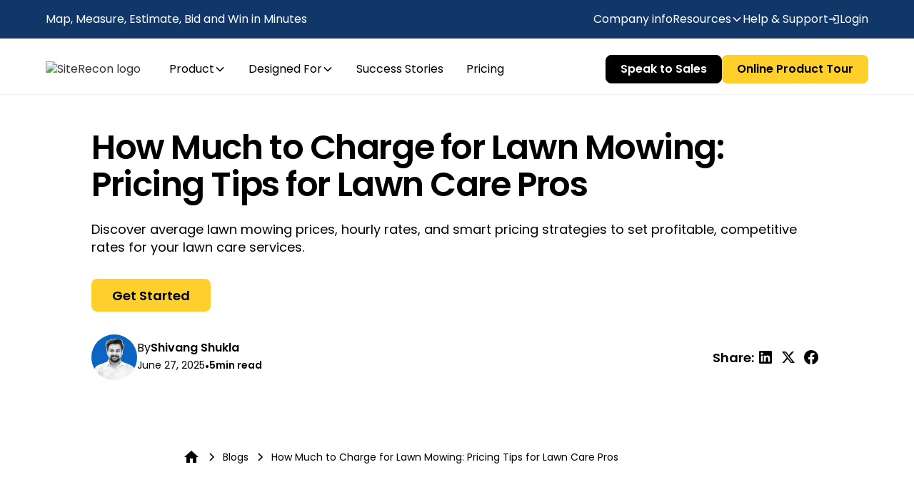

--- FILE ---
content_type: text/html; charset=utf-8
request_url: https://order.siterecon.ai/blog/how-much-to-charge-for-lawn-mowing
body_size: 32066
content:
<!DOCTYPE html><!-- This site was created in Webflow. https://webflow.com --><!-- Last Published: Fri Jan 23 2026 18:47:03 GMT+0000 (Coordinated Universal Time) --><html data-wf-domain="order.siterecon.ai" data-wf-page="64c394b6906b099337487026" data-wf-site="646325fb8656cad4b713ce3f" data-wf-collection="64c394b5906b099337486e8a" data-wf-item-slug="how-much-to-charge-for-lawn-mowing"><head><meta charset="utf-8"/><title>How Much to Charge for Lawn Mowing: Complete Pricing Guide</title><meta content="Discover average lawn mowing prices, hourly rates, and smart pricing strategies to set profitable, competitive rates for your lawn care services." name="description"/><meta content="How Much to Charge for Lawn Mowing: Complete Pricing Guide" property="og:title"/><meta content="Discover average lawn mowing prices, hourly rates, and smart pricing strategies to set profitable, competitive rates for your lawn care services." property="og:description"/><meta content="https://cdn.prod.website-files.com/64c394b28e3559214f0da725/681c936872ac90daebdff73e_Components%20of%20Landscaping%20Estimate.avif" property="og:image"/><meta content="How Much to Charge for Lawn Mowing: Complete Pricing Guide" property="twitter:title"/><meta content="Discover average lawn mowing prices, hourly rates, and smart pricing strategies to set profitable, competitive rates for your lawn care services." property="twitter:description"/><meta content="https://cdn.prod.website-files.com/64c394b28e3559214f0da725/681c936872ac90daebdff73e_Components%20of%20Landscaping%20Estimate.avif" property="twitter:image"/><meta property="og:type" content="website"/><meta content="summary_large_image" name="twitter:card"/><meta content="width=device-width, initial-scale=1" name="viewport"/><meta content="6Yy74TwQtmaWbsxMh1egspQ30e9L_TLZD7l51-p9Rbo" name="google-site-verification"/><meta content="Webflow" name="generator"/><link href="https://cdn.prod.website-files.com/646325fb8656cad4b713ce3f/css/learnng-workspace.webflow.shared.8bb67ab51.min.css" rel="stylesheet" type="text/css" integrity="sha384-i7Z6tRoAA2W1Ep4KM7c2vRAxfQ36BtCotozE+OhTSVoDkzwRK67ui3t8BNcs3SDz" crossorigin="anonymous"/><link href="https://fonts.googleapis.com" rel="preconnect"/><link href="https://fonts.gstatic.com" rel="preconnect" crossorigin="anonymous"/><script src="https://ajax.googleapis.com/ajax/libs/webfont/1.6.26/webfont.js" type="text/javascript"></script><script type="text/javascript">WebFont.load({  google: {    families: ["League Gothic:regular"]  }});</script><script type="text/javascript">!function(o,c){var n=c.documentElement,t=" w-mod-";n.className+=t+"js",("ontouchstart"in o||o.DocumentTouch&&c instanceof DocumentTouch)&&(n.className+=t+"touch")}(window,document);</script><link href="https://cdn.prod.website-files.com/646325fb8656cad4b713ce3f/64d09d9324b021bb1f44ea84_Fevicon%2032%20x%2032%20(1).png" rel="shortcut icon" type="image/x-icon"/><link href="https://cdn.prod.website-files.com/646325fb8656cad4b713ce3f/64d09d69fe0ea8fbcc9655a8_Fevicon%20256%20x256.png" rel="apple-touch-icon"/><link href="https://order.siterecon.ai/blog/how-much-to-charge-for-lawn-mowing" rel="canonical"/><script async="" src="https://www.googletagmanager.com/gtag/js?id=G-E0CMB95V2C"></script><script type="text/javascript">window.dataLayer = window.dataLayer || [];function gtag(){dataLayer.push(arguments);}gtag('set', 'developer_id.dZGVlNj', true);gtag('js', new Date());gtag('config', 'G-E0CMB95V2C');</script><script type="text/javascript" src="https://secure.enterprise-operation-inspired.com/js/786002.js" ></script>
<noscript><img alt="" src="https://secure.enterprise-operation-inspired.com/786002.png" style="display:none;" /></noscript>
<!-- Google Tag Manager -->
<script>(function(w,d,s,l,i){w[l]=w[l]||[];w[l].push({'gtm.start':
new Date().getTime(),event:'gtm.js'});var f=d.getElementsByTagName(s)[0],
j=d.createElement(s),dl=l!='dataLayer'?'&l='+l:'';j.async=true;j.src=
'https://www.googletagmanager.com/gtm.js?id='+i+dl;f.parentNode.insertBefore(j,f);
})(window,document,'script','dataLayer','GTM-M6Q55ZZS');</script>
<!-- End Google Tag Manager -->


<script>(function(w,r){w._rwq=r;w[r]=w[r]||function(){(w[r].q=w[r].q||[]).push(arguments)}})(window,'rewardful');</script>
<script async src='https://r.wdfl.co/rw.js' data-rewardful='8c3ca9'></script>


<script>
  if (window.location.search.includes('_page=')) {
    const canonical = document.createElement('link');
    canonical.setAttribute('rel', 'canonical');
    canonical.setAttribute('href', 'https://order.siterecon.ai/blog');
    document.head.appendChild(canonical);
  }
</script>
<!-- Finsweet Attributes -->
<script async type="module"
src="https://cdn.jsdelivr.net/npm/@finsweet/attributes@2/attributes.js"
fs-socialshare
></script>

<!-- Finsweet Attributes -->
<script async type="module"
src="https://cdn.jsdelivr.net/npm/@finsweet/attributes@2/attributes.js"
fs-toc
></script>

<!-- Finsweet Attributes -->
<script async type="module"
src="https://cdn.jsdelivr.net/npm/@finsweet/attributes@2/attributes.js"
fs-readtime
></script><script src="https://cdn.jsdelivr.net/npm/@flowbase-co/boosters-carousel-ticker@1.3.3/dist/carousel-ticker.js" type="text/javascript" integrity="sha384-KD0ti3dyN68nyVKMkol+NwdznZeOBUdI2k64A6Me3wCh+PANgAOY5pc36m437da9" crossorigin="anonymous"></script></head><body><div class="page-wrapper"><div class="global-styles w-embed"><style>

/* Ensure all elements inherit the color from its parent */
body * {
    color: inherit;
}

a,
.w-input,
.w-select,
.w-tab-link,
.w-nav-link,
.w-slider-arrow-left,
.w-slider-arrow-right,
.w-dropdown-btn,
.w-dropdown-toggle,
.w-dropdown-link {
  color: inherit;
  text-decoration: inherit;
  font-size: inherit;
}

/* Focus state style for keyboard navigation for the focusable elements */
*[tabindex]:focus-visible,
  input[type="file"]:focus-visible {
   outline: 0.125rem solid #4d65ff;
   outline-offset: 0.125rem;
}

/* Get rid of top margin on first element in any rich text element */
.w-richtext > :not(div):first-child, .w-richtext > div:first-child > :first-child {
  margin-top: 0 !important;
}

/* Get rid of bottom margin on last element in any rich text element */
.w-richtext>:last-child, .w-richtext ol li:last-child, .w-richtext ul li:last-child {
	margin-bottom: 0 !important;
}

/* Prevent all click and hover interaction with an element */
.pointer-events-off {
	pointer-events: none;
}

/* Enables all click and hover interaction with an element */
.pointer-events-on {
  pointer-events: auto;
}

/* Create a class of .div-square which maintains a 1:1 dimension of a div */
.div-square::after {
	content: "";
	display: block;
	padding-bottom: 100%;
}

/* Make sure containers never lose their center alignment */
.container-medium,.container-small, .container-large {
	margin-right: auto !important;
  margin-left: auto !important;
}


/* Apply "..." after 3 lines of text */
.text-style-3lines {
	display: -webkit-box;
	overflow: hidden;
	-webkit-line-clamp: 3;
	-webkit-box-orient: vertical;
}

/* Apply "..." after 2 lines of text */
.text-style-2lines {
	display: -webkit-box;
	overflow: hidden;
	-webkit-line-clamp: 2;
	-webkit-box-orient: vertical;
}

/* Adds inline flex display */
.display-inlineflex {
  display: inline-flex;
}

/* These classes are never overwritten */
.hide {
  display: none !important;
}

@media screen and (max-width: 991px) {
    .hide, .hide-tablet {
        display: none !important;
    }
}
  @media screen and (max-width: 767px) {
    .hide-mobile-landscape{
      display: none !important;
    }
}
  @media screen and (max-width: 479px) {
    .hide-mobile{
      display: none !important;
    }
}
 
.margin-0 {
  margin: 0rem !important;
}
  
.padding-0 {
  padding: 0rem !important;
}

.spacing-clean {
padding: 0rem !important;
margin: 0rem !important;
}

.margin-top {
  margin-right: 0rem !important;
  margin-bottom: 0rem !important;
  margin-left: 0rem !important;
}

.padding-top {
  padding-right: 0rem !important;
  padding-bottom: 0rem !important;
  padding-left: 0rem !important;
}
  
.margin-right {
  margin-top: 0rem !important;
  margin-bottom: 0rem !important;
  margin-left: 0rem !important;
}

.padding-right {
  padding-top: 0rem !important;
  padding-bottom: 0rem !important;
  padding-left: 0rem !important;
}

.margin-bottom {
  margin-top: 0rem !important;
  margin-right: 0rem !important;
  margin-left: 0rem !important;
}

.padding-bottom {
  padding-top: 0rem !important;
  padding-right: 0rem !important;
  padding-left: 0rem !important;
}

.margin-left {
  margin-top: 0rem !important;
  margin-right: 0rem !important;
  margin-bottom: 0rem !important;
}
  
.padding-left {
  padding-top: 0rem !important;
  padding-right: 0rem !important;
  padding-bottom: 0rem !important;
}
  
.margin-horizontal {
  margin-top: 0rem !important;
  margin-bottom: 0rem !important;
}

.padding-horizontal {
  padding-top: 0rem !important;
  padding-bottom: 0rem !important;
}

.margin-vertical {
  margin-right: 0rem !important;
  margin-left: 0rem !important;
}
  
.padding-vertical {
  padding-right: 0rem !important;
  padding-left: 0rem !important;
}

/* Apply "..." at 100% width */
.truncate-width { 
		width: 100%; 
    white-space: nowrap; 
    overflow: hidden; 
    text-overflow: ellipsis; 
}
/* Removes native scrollbar */
.no-scrollbar {
    -ms-overflow-style: none;
    overflow: -moz-scrollbars-none; 
}

.no-scrollbar::-webkit-scrollbar {
    display: none;
}

</style>



<style>

/* All paragraph elements inside Hubspot form */
.hs-form>p {
 margin-top:1rem;
 margin-bottom:1rem;
 }
 
 /* Set margin right 0 for input wrapper */
 .hs-form .input {
 margin-right: 0 !important;
 }

/* Max width of fieldset element inside form */
.hs-form>fieldset {
 max-width: 100% !important;
 }

/* Form Input */
.hs-input {
 width: 100% !important;
 }

/* Radio Inputs */
.hs-input[type=radio] {
 width: auto !important;
 margin-right: 0.5rem;
 min-height: auto !important;
}

/* Checkbox Labels */
.hs-form-checkbox>label {
font-weight: 400 !important;
}

/* Error messages label margin */
.hs-error-msgs>label {
 margin-bottom: 0px !important;
 }


/*Custom Checkbox*/
.hs-input[type=checkbox] {
  width: 1rem !important;
  height: 1rem !important;
  margin-right: 0.5rem !important;
  min-height: auto !important;
}

.hs-input[type=checkbox]:focus {
  box-shadow: 0 0 3px 1px #bdfd2e;
}

.hs-input[type=checkbox]:checked {
 accent-color: #111;
 outline: 2px solid #111;
}

.hs-form-booleancheckbox-display>span {
 margin-left: 0 !important;
 }
/* Only target the main label text */
.hs-form label span:first-child {
  color: #FFFFFF; /* White text */
  font-weight: 500; /* Medium weight */
}

/* Keep the asterisk separate (red or your brand color) */
.hs-form label .hs-form-required {
  color: #FF0000; /* Red asterisk */
  font-weight: 600;
}

</style></div><div class="div-block-545"><div class="padding-global"><div class="container-large"><div class="div-block-543"><div class="div-block-546"><div>Map, Measure, Estimate, Bid and Win in Minutes</div></div><div class="div-block-544"><a href="/about-us" class="links hide-from-mobile">Company info</a><div data-delay="200" data-hover="false" data-w-id="4c96e4e7-e1fe-72c4-921c-2edbcaf02e0b" class="dropdown1_component w-dropdown"><div class="dropdown1_toggle w-dropdown-toggle"><div class="links">Resources</div><div class="dropdown-chevron w-embed"><svg width=" 100%" height=" 100%" viewBox="0 0 16 16" fill="none" xmlns="http://www.w3.org/2000/svg">
<path fill-rule="evenodd" clip-rule="evenodd" d="M2.55806 6.29544C2.46043 6.19781 2.46043 6.03952 2.55806 5.94189L3.44195 5.058C3.53958 4.96037 3.69787 4.96037 3.7955 5.058L8.00001 9.26251L12.2045 5.058C12.3021 4.96037 12.4604 4.96037 12.5581 5.058L13.4419 5.94189C13.5396 6.03952 13.5396 6.19781 13.4419 6.29544L8.17678 11.5606C8.07915 11.6582 7.92086 11.6582 7.82323 11.5606L2.55806 6.29544Z" fill="currentColor"/>
</svg></div></div><nav class="dropdown1_dropdown-list w-dropdown-list"><a href="/blog" class="dropdown1_dropdown-link w-dropdown-link">Articles</a><a href="/landscaping-templates" class="dropdown1_dropdown-link w-dropdown-link">Templates &amp; Guides</a><a href="/events" class="dropdown1_dropdown-link w-dropdown-link">Webinars &amp; Education</a><a href="/comparison" class="dropdown1_dropdown-link w-dropdown-link">Comparisons</a></nav></div><a href="https://help.siterecon.ai/" class="links">Help &amp; Support</a><a href="https://app.siterecon.ai/auth" target="_blank" class="link-block-2 w-inline-block"><div class="icon-embed-xxsmall w-embed"><svg xmlns="http://www.w3.org/2000/svg" xmlns:xlink="http://www.w3.org/1999/xlink" aria-hidden="true" role="img" class="iconify iconify--ic" width="100%" height="100%" preserveAspectRatio="xMidYMid meet" viewBox="0 0 24 24"><path fill="currentColor" d="M11 7L9.6 8.4l2.6 2.6H2v2h10.2l-2.6 2.6L11 17l5-5zm9 12h-8v2h8c1.1 0 2-.9 2-2V5c0-1.1-.9-2-2-2h-8v2h8z"></path></svg></div><div class="links">Login</div></a></div></div></div></div></div><div data-animation="default" class="navbar8_component w-nav" data-easing2="ease" fs-scrolldisable-element="smart-nav" data-easing="ease" data-collapse="medium" data-w-id="9ea8aebe-1776-bdf4-1345-7453289dd8f1" role="banner" data-duration="400"><div class="navbar8_container"><a href="/" class="navbar8_logo-link w-nav-brand"><img loading="lazy" src="https://cdn.prod.website-files.com/646325fb8656cad4b713ce3f/671174a5a9e995b7c0b7f6de_Site%20recon%20logo.avif" alt="SiteRecon logo" class="navbar8_logo"/></a><nav role="navigation" class="navbar8_menu w-nav-menu"><div class="navbar8_menu-left"><div data-delay="300" data-hover="true" data-w-id="9ea8aebe-1776-bdf4-1345-7453289dd8f7" class="navbar8_menu-dropdown w-dropdown"><div class="navbar8_dropdown-toggle w-dropdown-toggle"><div>Product</div><div class="dropdown-chevron w-embed"><svg width=" 100%" height=" 100%" viewBox="0 0 16 16" fill="none" xmlns="http://www.w3.org/2000/svg">
<path fill-rule="evenodd" clip-rule="evenodd" d="M2.55806 6.29544C2.46043 6.19781 2.46043 6.03952 2.55806 5.94189L3.44195 5.058C3.53958 4.96037 3.69787 4.96037 3.7955 5.058L8.00001 9.26251L12.2045 5.058C12.3021 4.96037 12.4604 4.96037 12.5581 5.058L13.4419 5.94189C13.5396 6.03952 13.5396 6.19781 13.4419 6.29544L8.17678 11.5606C8.07915 11.6582 7.92086 11.6582 7.82323 11.5606L2.55806 6.29544Z" fill="currentColor"/>
</svg></div></div><nav class="navbar8_dropdown-list shadow-medium w-dropdown-list"><div class="navbar8_container"><div class="navbar8_dropdown-content"><div class="navbar8_dropdown-content-left"><div class="navbar8_dropdown-column"><div class="margin-bottom margin-xsmall"><div class="mega-menu-heading-wrapper"><div class="text-size-medium text-weight-semibold">Supercharge Your Sales</div></div></div><div class="navbar8_dropdown-link-list"><a href="/siterecon-estimator" class="navbar8_dropdown-link w-inline-block"><div class="navbar8_icon-holder"><div class="icon-embed-xsmall w-embed"><svg xmlns="http://www.w3.org/2000/svg" xmlns:xlink="http://www.w3.org/1999/xlink" aria-hidden="true" role="img" class="iconify iconify--ic" width="100%" height="100%" preserveAspectRatio="xMidYMid meet" viewBox="0 0 24 24"><path fill="currentColor" d="M19 3H5c-1.1 0-2 .9-2 2v14c0 1.1.9 2 2 2h14c1.1 0 2-.9 2-2V5c0-1.1-.9-2-2-2m0 16H5V5h14z"></path><path fill="currentColor" d="M6.25 7.72h5v1.5h-5zM13 15.75h5v1.5h-5zm0-2.5h5v1.5h-5zM8 18h1.5v-2h2v-1.5h-2v-2H8v2H6V16h2zm6.09-7.05l1.41-1.41l1.41 1.41l1.06-1.06l-1.41-1.42l1.41-1.41L16.91 6L15.5 7.41L14.09 6l-1.06 1.06l1.41 1.41l-1.41 1.42z"></path></svg></div></div><div class="navbar8_item-text"><div class="text-weight-semibold">On-demand Estimates</div><p class="text-size-small hide-mobile-landscape">3x your bidding capacity with on-demand estimates</p></div></a><a href="/commercial-landscape-maintenance" class="navbar8_dropdown-link w-inline-block"><div class="navbar8_icon-holder"><div class="icon-embed-xsmall w-embed"><svg xmlns="http://www.w3.org/2000/svg" xmlns:xlink="http://www.w3.org/1999/xlink" aria-hidden="true" role="img" class="iconify iconify--ic" width="100%" height="100%" preserveAspectRatio="xMidYMid meet" viewBox="0 0 24 24"><path fill="currentColor" d="M13.02 20.77c0 .64.59 1.13 1.21.99c1.12-.26 2.18-.7 3.12-1.3c.53-.34.61-1.1.16-1.55c-.32-.32-.83-.4-1.21-.16c-.77.49-1.62.85-2.53 1.05c-.45.1-.75.51-.75.97M4.03 12c0-3.79 2.65-6.97 6.2-7.79c.44-.1.75-.51.75-.96c0-.64-.6-1.13-1.22-.98A9.985 9.985 0 0 0 2.03 12c0 4.74 3.3 8.71 7.73 9.74c.62.15 1.22-.34 1.22-.98c0-.46-.31-.86-.75-.96c-3.55-.83-6.2-4.01-6.2-7.8m16.76-1c.64 0 1.13-.59.99-1.21c-.26-1.12-.7-2.17-1.3-3.12c-.34-.54-1.1-.61-1.55-.16c-.32.32-.4.83-.15 1.21c.49.76.85 1.61 1.05 2.53c.09.45.5.75.96.75m-3.44-7.45c-.95-.6-2-1.04-3.12-1.3c-.62-.14-1.21.35-1.21.98c0 .45.3.87.74.96c.91.2 1.77.57 2.53 1.05c.39.24.89.17 1.21-.16a.972.972 0 0 0-.15-1.53m1.57 13.94c.45.45 1.21.38 1.55-.16c.6-.94 1.04-2 1.3-3.12c.14-.62-.35-1.21-.98-1.21c-.45 0-.87.3-.96.74c-.2.91-.57 1.77-1.05 2.53c-.26.39-.18.9.14 1.22"></path><path fill="currentColor" d="M16 11.1C16 8.61 14.1 7 12 7s-4 1.61-4 4.1c0 1.51 1.1 3.28 3.31 5.3c.39.36.98.36 1.38 0C14.9 14.37 16 12.61 16 11.1m-4 .9a1.071 1.071 0 0 1 0-2.14A1.071 1.071 0 0 1 12 12"></path></svg></div></div><div class="navbar8_item-text"><div class="text-weight-semibold">Commercial Takeoffs</div><p class="text-size-small hide-mobile-landscape">Measure large autonomously sites within a few hours</p></div></a><a href="/multi-site-rfp" class="navbar8_dropdown-link w-inline-block"><div class="navbar8_icon-holder"><div class="icon-embed-xsmall w-embed"><svg xmlns="http://www.w3.org/2000/svg" xmlns:xlink="http://www.w3.org/1999/xlink" aria-hidden="true" role="img" class="iconify iconify--ic" width="100%" height="100%" preserveAspectRatio="xMidYMid meet" viewBox="0 0 24 24"><path fill="currentColor" d="M7 3H4v3H2V1h5zm15 3V1h-5v2h3v3zM7 21H4v-3H2v5h5zm13-3v3h-3v2h5v-5zM17 6H7v12h10zm2 12c0 1.1-.9 2-2 2H7c-1.1 0-2-.9-2-2V6c0-1.1.9-2 2-2h10c1.1 0 2 .9 2 2zM15 8H9v2h6zm0 3H9v2h6zm0 3H9v2h6z"></path></svg></div></div><div class="navbar8_item-text"><div class="text-weight-semibold">Multisite RFPs</div><p class="text-size-small hide-mobile-landscape">Measure thousands of properties within a couple of days</p></div></a><a href="/residential-lawn-care" class="navbar8_dropdown-link w-inline-block"><div class="navbar8_icon-holder"><div class="icon-embed-xsmall w-embed"><svg xmlns="http://www.w3.org/2000/svg" xmlns:xlink="http://www.w3.org/1999/xlink" aria-hidden="true" role="img" class="iconify iconify--ic" width="100%" height="100%" preserveAspectRatio="xMidYMid meet" viewBox="0 0 24 24"><path fill="currentColor" d="M12 20H2v-2h5.75A8.03 8.03 0 0 0 2 12.26c.64-.16 1.31-.26 2-.26c4.42 0 8 3.58 8 8m10-7.74c-.64-.16-1.31-.26-2-.26c-2.93 0-5.48 1.58-6.88 3.93a9.8 9.8 0 0 1 .87 4.07h8v-2h-5.75A8.06 8.06 0 0 1 22 12.26m-6.36-1.24a10.03 10.03 0 0 1 4.09-5C15.44 6.16 12 9.67 12 14v.02c.95-1.27 2.2-2.3 3.64-3m-4.22-2.17A8.53 8.53 0 0 0 6.7 4C8.14 5.86 9 8.18 9 10.71c0 .21-.03.41-.04.61c.43.24.83.52 1.22.82a9.9 9.9 0 0 1 1.24-3.29"></path></svg></div></div><div class="navbar8_item-text"><div class="text-weight-semibold">Instant Turf</div><p class="text-size-small hide-mobile-landscape">Measure lawns accurately with AI in under 30 seconds</p></div></a><a href="/instant-parking-lots" class="navbar8_dropdown-link w-inline-block"><div class="navbar8_icon-holder"><div class="icon-embed-xsmall w-embed"><svg xmlns="http://www.w3.org/2000/svg" xmlns:xlink="http://www.w3.org/1999/xlink" aria-hidden="true" role="img" class="iconify iconify--tabler" width="100%" height="100%" preserveAspectRatio="xMidYMid meet" viewBox="0 0 24 24"><g fill="none" stroke="currentColor" stroke-linecap="round" stroke-linejoin="round" stroke-width="2"><path d="M3 5a2 2 0 0 1 2-2h14a2 2 0 0 1 2 2v14a2 2 0 0 1-2 2H5a2 2 0 0 1-2-2z"></path><path d="M10 16V8h2.667C13.403 8 14 8.895 14 10s-.597 2-1.333 2H10"></path></g></svg></div></div><div class="navbar8_item-text"><div class="text-weight-semibold">Instant Parking Lots</div><p class="text-size-small hide-mobile-landscape">Measure parking lots for snow removal within 30 seconds</p></div></a></div></div><div class="navbar8_dropdown-column"><div class="margin-bottom margin-xsmall"><div class="mega-menu-heading-wrapper"><div class="text-size-medium text-weight-semibold">Organize Account Management</div></div></div><div class="navbar8_dropdown-link-list"><a id="w-node-_9ea8aebe-1776-bdf4-1345-7453289dd93c-289dd8f1" href="/quality-assessment-guide#account-management" class="navbar8_dropdown-link w-inline-block"><div class="navbar8_icon-holder"><div class="icon-embed-xsmall w-embed"><svg xmlns="http://www.w3.org/2000/svg" xmlns:xlink="http://www.w3.org/1999/xlink" aria-hidden="true" role="img" class="iconify iconify--tabler" width="100%" height="100%" preserveAspectRatio="xMidYMid meet" viewBox="0 0 24 24"><path fill="none" stroke="currentColor" stroke-linecap="round" stroke-linejoin="round" stroke-width="2" d="M12 3a3 3 0 0 0-3 3v12a3 3 0 0 0 3 3M6 3a3 3 0 0 1 3 3v12a3 3 0 0 1-3 3m7-14h7a1 1 0 0 1 1 1v8a1 1 0 0 1-1 1h-7M5 7H4a1 1 0 0 0-1 1v8a1 1 0 0 0 1 1h1m12-5h.01M13 12h.01"></path></svg></div></div><div class="navbar8_item-text"><div class="text-weight-semibold">Site Assessment Forms</div><p class="text-size-small hide-mobile-landscape">Grade quality of service on sites using ready-made templates</p></div></a><a href="/quality-assessment-guide#account-management" class="navbar8_dropdown-link w-inline-block"><div class="navbar8_icon-holder"><div class="icon-embed-xsmall w-embed"><svg xmlns="http://www.w3.org/2000/svg" xmlns:xlink="http://www.w3.org/1999/xlink" aria-hidden="true" role="img" class="iconify iconify--ic" width="100%" height="100%" preserveAspectRatio="xMidYMid meet" viewBox="0 0 24 24"><path fill="currentColor" d="M22 10V6c0-1.1-.9-2-2-2H4c-1.1 0-1.99.9-1.99 2v4c1.1 0 1.99.9 1.99 2s-.89 2-2 2v4c0 1.1.9 2 2 2h16c1.1 0 2-.9 2-2v-4c-1.1 0-2-.9-2-2s.9-2 2-2m-2-1.46c-1.19.69-2 1.99-2 3.46s.81 2.77 2 3.46V18H4v-2.54c1.19-.69 2-1.99 2-3.46c0-1.48-.8-2.77-1.99-3.46L4 6h16zM9.07 16L12 14.12L14.93 16l-.89-3.36l2.69-2.2l-3.47-.21L12 7l-1.27 3.22l-3.47.21l2.69 2.2z"></path></svg></div></div><div class="navbar8_item-text"><div class="text-weight-semibold">Enhancement Proposals</div><p class="text-size-small hide-mobile-landscape">Document enhancement ideas on the map sell more enhancements</p></div></a><a href="/quality-assessment-guide#account-management" class="navbar8_dropdown-link w-inline-block"><div class="navbar8_icon-holder"><div class="icon-embed-xsmall w-embed"><svg xmlns="http://www.w3.org/2000/svg" xmlns:xlink="http://www.w3.org/1999/xlink" aria-hidden="true" role="img" class="iconify iconify--ic" width="100%" height="100%" preserveAspectRatio="xMidYMid meet" viewBox="0 0 24 24"><path fill="currentColor" d="M13.02 20.77c0 .64.59 1.13 1.21.99c1.12-.26 2.18-.7 3.12-1.3c.53-.34.61-1.1.16-1.55c-.32-.32-.83-.4-1.21-.16c-.77.49-1.62.85-2.53 1.05c-.45.1-.75.51-.75.97M4.03 12c0-3.79 2.65-6.97 6.2-7.79c.44-.1.75-.51.75-.96c0-.64-.6-1.13-1.22-.98A9.985 9.985 0 0 0 2.03 12c0 4.74 3.3 8.71 7.73 9.74c.62.15 1.22-.34 1.22-.98c0-.46-.31-.86-.75-.96c-3.55-.83-6.2-4.01-6.2-7.8m16.76-1c.64 0 1.13-.59.99-1.21c-.26-1.12-.7-2.17-1.3-3.12c-.34-.54-1.1-.61-1.55-.16c-.32.32-.4.83-.15 1.21c.49.76.85 1.61 1.05 2.53c.09.45.5.75.96.75m-3.44-7.45c-.95-.6-2-1.04-3.12-1.3c-.62-.14-1.21.35-1.21.98c0 .45.3.87.74.96c.91.2 1.77.57 2.53 1.05c.39.24.89.17 1.21-.16a.972.972 0 0 0-.15-1.53m1.57 13.94c.45.45 1.21.38 1.55-.16c.6-.94 1.04-2 1.3-3.12c.14-.62-.35-1.21-.98-1.21c-.45 0-.87.3-.96.74c-.2.91-.57 1.77-1.05 2.53c-.26.39-.18.9.14 1.22"></path><path fill="currentColor" d="M16 11.1C16 8.61 14.1 7 12 7s-4 1.61-4 4.1c0 1.51 1.1 3.28 3.31 5.3c.39.36.98.36 1.38 0C14.9 14.37 16 12.61 16 11.1m-4 .9a1.071 1.071 0 0 1 0-2.14A1.071 1.071 0 0 1 12 12"></path></svg></div></div><div class="navbar8_item-text"><div class="text-weight-semibold">Site Condition Reports</div><p class="text-size-small hide-mobile-landscape">Gather site intelligence on the map during site walks</p></div></a></div></div><div class="navbar8_dropdown-column"><div class="margin-bottom margin-xsmall"><div class="mega-menu-heading-wrapper"><div class="text-size-medium text-weight-semibold">Scaling With Deep Insights</div></div></div><div class="navbar8_dropdown-link-list"><a id="w-node-_9ea8aebe-1776-bdf4-1345-7453289dd95a-289dd8f1" href="https://order.siterecon.ai/quality-assessment-guide#scientific-quality-control" class="navbar8_dropdown-link w-inline-block"><div class="navbar8_icon-holder"><div class="icon-embed-xsmall w-embed"><svg xmlns="http://www.w3.org/2000/svg" xmlns:xlink="http://www.w3.org/1999/xlink" aria-hidden="true" role="img" class="iconify iconify--ic" width="100%" height="100%" preserveAspectRatio="xMidYMid meet" viewBox="0 0 24 24"><path fill="currentColor" d="M19 5v2h-4V5zM9 5v6H5V5zm10 8v6h-4v-6zM9 17v2H5v-2zM21 3h-8v6h8zM11 3H3v10h8zm10 8h-8v10h8zm-10 4H3v6h8z"></path></svg></div></div><div class="navbar8_item-text"><div class="text-weight-semibold">Account Manager Dashboard</div><p class="text-size-small hide-mobile-landscape">Monitor job progress across your portfolio on smart dashboards</p></div></a><a href="https://order.siterecon.ai/quality-assessment-guide#crew-performance-tracking" class="navbar8_dropdown-link w-inline-block"><div class="navbar8_icon-holder"><div class="icon-embed-xsmall w-embed"><svg xmlns="http://www.w3.org/2000/svg" xmlns:xlink="http://www.w3.org/1999/xlink" aria-hidden="true" role="img" class="iconify iconify--tabler" width="100%" height="100%" preserveAspectRatio="xMidYMid meet" viewBox="0 0 24 24"><g fill="none" stroke="currentColor" stroke-linecap="round" stroke-linejoin="round" stroke-width="2"><path d="M10 13a2 2 0 1 0 4 0a2 2 0 1 0-4 0m3.45-1.45L15.5 9.5"></path><path d="M6.4 20a9 9 0 1 1 11.2 0z"></path></g></svg></div></div><div class="navbar8_item-text"><div class="text-weight-semibold">Crew Performance Dashboard</div><p class="text-size-small hide-mobile-landscape">Track crew performance and find opportunities to improve service quality</p></div></a><a href="https://order.siterecon.ai/quality-assessment-guide#red-flag-alerts" class="navbar8_dropdown-link w-inline-block"><div class="navbar8_icon-holder"><div class="icon-embed-xsmall w-embed"><svg xmlns="http://www.w3.org/2000/svg" xmlns:xlink="http://www.w3.org/1999/xlink" aria-hidden="true" role="img" class="iconify iconify--ic" width="100%" height="100%" preserveAspectRatio="xMidYMid meet" viewBox="0 0 24 24"><path fill="currentColor" d="m14 9l-1-2H7V5.72c.6-.34 1-.98 1-1.72c0-1.1-.9-2-2-2s-2 .9-2 2c0 .74.4 1.38 1 1.72V21h2v-4h5l1 2h7V9zm4 8h-4l-1-2H7V9h5l1 2h5z"></path></svg></div></div><div class="navbar8_item-text"><div class="text-weight-semibold">Red Flag Escalations</div><p class="text-size-small hide-mobile-landscape">Notify management of critical quality issues across the portfolio<br/></p></div></a></div></div></div><div class="navbar8_dropdown-content-right"><div class="navbar8_dropdown-content-wrapper z-index-1"><div class="navbar8_dropdown-small-link-list"><div class="text-size-medium text-weight-semibold">Quick Links</div></div><div class="navbar8_dropdown-link-list"><a href="/siterecon-estimator" class="navbar8_dropdown-link-small">SiteRecon Estimator</a><a href="/events" class="navbar8_dropdown-link-small">Landscaping Sales Masterclass</a><a href="/quality-assessment-guide" class="navbar8_dropdown-link-small">SiteRecon Quality Audits</a><a href="/newsletter-signup" class="navbar8_dropdown-link-small">The Friday Cut Newsletter</a></div></div><div class="navbar8_dropdown-background-layer"></div></div></div></div></nav></div><div data-delay="300" data-hover="true" data-w-id="cb44b634-9d76-e99f-95de-9e5f6114939d" class="navbar8_menu-dropdown w-dropdown"><div class="navbar8_dropdown-toggle w-dropdown-toggle"><div>Designed For</div><div class="dropdown-chevron w-embed"><svg width=" 100%" height=" 100%" viewBox="0 0 16 16" fill="none" xmlns="http://www.w3.org/2000/svg">
<path fill-rule="evenodd" clip-rule="evenodd" d="M2.55806 6.29544C2.46043 6.19781 2.46043 6.03952 2.55806 5.94189L3.44195 5.058C3.53958 4.96037 3.69787 4.96037 3.7955 5.058L8.00001 9.26251L12.2045 5.058C12.3021 4.96037 12.4604 4.96037 12.5581 5.058L13.4419 5.94189C13.5396 6.03952 13.5396 6.19781 13.4419 6.29544L8.17678 11.5606C8.07915 11.6582 7.92086 11.6582 7.82323 11.5606L2.55806 6.29544Z" fill="currentColor"/>
</svg></div></div><nav class="navbar8_dropdown-list shadow-medium w-dropdown-list"><div class="navbar8_container"><div class="navbar8_dropdown-content"><div class="navbar8_dropdown-content-left"><div class="navbar8_dropdown-column"><div class="margin-bottom margin-xsmall"><div class="mega-menu-heading-wrapper"><div class="text-size-medium text-weight-semibold">Select your role</div></div></div><div class="navbar8_dropdown-link-list"><a href="/who-is-it-for/business-owners" class="navbar8_dropdown-link w-inline-block"><div class="navbar8_icon-holder"><div class="icon-embed-xsmall w-embed"><svg xmlns="http://www.w3.org/2000/svg" xmlns:xlink="http://www.w3.org/1999/xlink" aria-hidden="true" role="img" class="iconify iconify--ic" width="100%" height="100%" preserveAspectRatio="xMidYMid meet" viewBox="0 0 24 24"><path fill="currentColor" d="M2 4h15v2H2zm13 13h2v-3h1v-2l-1-5H2l-1 5v2h1v6h9v-6h4zm-6 1H4v-4h5zm-5.96-6l.6-3h11.72l.6 3z"></path><path fill="currentColor" d="M23 18h-3v-3h-2v3h-3v2h3v3h2v-3h3z"></path></svg></div></div><div class="navbar8_item-text"><div class="text-weight-semibold">Business Owners</div><p class="text-size-small hide-mobile-landscape">Win More. Retain More. Scale Faster.</p></div></a><a href="/who-is-it-for/business-developers" class="navbar8_dropdown-link w-inline-block"><div class="navbar8_icon-holder"><div class="icon-embed-xsmall w-embed"><svg xmlns="http://www.w3.org/2000/svg" xmlns:xlink="http://www.w3.org/1999/xlink" aria-hidden="true" role="img" class="iconify iconify--ic" width="100%" height="100%" preserveAspectRatio="xMidYMid meet" viewBox="0 0 24 24"><path fill="currentColor" d="M20 7h-4V5l-2-2h-4L8 5v2H4c-1.1 0-2 .9-2 2v5c0 .75.4 1.38 1 1.73V19c0 1.11.89 2 2 2h14c1.11 0 2-.89 2-2v-3.28c.59-.35 1-.99 1-1.72V9c0-1.1-.9-2-2-2M10 5h4v2h-4zM4 9h16v5h-5v-3H9v3H4zm9 6h-2v-2h2zm6 4H5v-3h4v1h6v-1h4z"></path></svg></div></div><div class="navbar8_item-text"><div class="text-weight-semibold">Business Developers</div><p class="text-size-small hide-mobile-landscape">Close more deals by focusing on your prospects</p></div></a><a href="/who-is-it-for/account-managers" class="navbar8_dropdown-link w-inline-block"><div class="navbar8_icon-holder"><div class="icon-embed-xsmall w-embed"><svg xmlns="http://www.w3.org/2000/svg" xmlns:xlink="http://www.w3.org/1999/xlink" aria-hidden="true" role="img" class="iconify iconify--ic" width="100%" height="100%" preserveAspectRatio="xMidYMid meet" viewBox="0 0 24 24"><path fill="currentColor" d="M6.5 10h-2v7h2zm6 0h-2v7h2zm8.5 9H2v2h19zm-2.5-9h-2v7h2zm-7-6.74L16.71 6H6.29zm0-2.26L2 6v2h19V6z"></path></svg></div></div><div class="navbar8_item-text"><div class="text-weight-semibold">Account Managers</div><p class="text-size-small hide-mobile-landscape">Elevate service quality and sell more enhancements</p></div></a></div></div><div class="navbar8_dropdown-column"><div class="hide-mobile-landscape"><div class="margin-bottom margin-xsmall"><div class="mega-menu-heading-wrapper opacity-0"><div class="text-size-medium text-weight-semibold">Help &amp; Support</div></div></div></div><div class="navbar8_dropdown-link-list"><a id="w-node-cb44b634-9d76-e99f-95de-9e5f611493ca-289dd8f1" href="/who-is-it-for/estimators" class="navbar8_dropdown-link w-inline-block"><div class="navbar8_icon-holder"><div class="icon-embed-xsmall w-embed"><svg xmlns="http://www.w3.org/2000/svg" xmlns:xlink="http://www.w3.org/1999/xlink" aria-hidden="true" role="img" class="iconify iconify--iconoir" width="100%" height="100%" preserveAspectRatio="xMidYMid meet" viewBox="0 0 24 24"><g fill="none" stroke="currentColor" stroke-width="1.5"><path d="M1 21V3a2 2 0 0 1 2-2h18a2 2 0 0 1 2 2v18a2 2 0 0 1-2 2H3a2 2 0 0 1-2-2Z"></path><path stroke-linecap="round" stroke-linejoin="round" d="M15 7h4m-4 8.5h4m-4 3h4M5 7h2m2 0H7m0 0V5m0 2v2m-1.414 9.414L7 17m1.415-1.414L7 17m0 0l-1.414-1.414M7 17l1.415 1.414"></path></g></svg></div></div><div class="navbar8_item-text"><div class="text-weight-semibold">Estimators</div><p class="text-size-small hide-mobile-landscape">Fast, Accurate, and Scalable Estimates</p></div></a><a href="/who-is-it-for/operations-managers" class="navbar8_dropdown-link w-inline-block"><div class="navbar8_icon-holder"><div class="icon-embed-xsmall w-embed"><svg xmlns="http://www.w3.org/2000/svg" xmlns:xlink="http://www.w3.org/1999/xlink" aria-hidden="true" role="img" class="iconify iconify--carbon" width="100%" height="100%" preserveAspectRatio="xMidYMid meet" viewBox="0 0 32 32"><path fill="currentColor" d="M20 12V2h2v10zm4 0V2h2v10zm4 0V2h2v10zm-12 8a3.91 3.91 0 0 1-4-4a3.91 3.91 0 0 1 4-4v-2a6 6 0 1 0 6 6h-2a3.91 3.91 0 0 1-4 4"></path><path fill="currentColor" d="M28.893 18.454L26.098 16l-1.318 1.504l2.792 2.452l-2.36 4.088l-3.427-1.16a9 9 0 0 1-2.714 1.565L18.36 28h-4.72l-.71-3.55a9.1 9.1 0 0 1-2.695-1.572l-3.447 1.166l-2.36-4.088l2.725-2.395a8.9 8.9 0 0 1-.007-3.128l-2.718-2.39l2.36-4.087l3.427 1.16A9 9 0 0 1 12.93 7.55L13.64 4H16V2h-2.36a2 2 0 0 0-1.961 1.608l-.504 2.519a11 11 0 0 0-1.327.753l-2.42-.819a2 2 0 0 0-2.372.895l-2.36 4.088a2 2 0 0 0 .411 2.502l1.931 1.697C5.021 15.495 5 15.745 5 16q0 .387.028.766l-1.92 1.688a2 2 0 0 0-.413 2.502l2.36 4.088a2 2 0 0 0 2.374.895l2.434-.824a11 11 0 0 0 1.312.759l.503 2.518A2 2 0 0 0 13.64 30h4.72a2 2 0 0 0 1.961-1.608l.504-2.519a11 11 0 0 0 1.327-.753l2.419.818a2 2 0 0 0 2.373-.894l2.36-4.088a2 2 0 0 0-.411-2.502"></path></svg></div></div><div class="navbar8_item-text"><div class="text-weight-semibold">Operations managers</div><p class="text-size-small hide-mobile-landscape">Run Smoother, More Efficient Operations with SiteRecon</p></div></a></div></div><div class="navbar8_dropdown-column"><div class="margin-bottom margin-xsmall"><div class="mega-menu-heading-wrapper"><div class="text-size-medium text-weight-semibold">Select your role</div></div></div><div class="navbar8_dropdown-link-list"><a href="/who-is-it-for/business-owners" class="navbar8_dropdown-link w-inline-block"><div class="navbar8_icon-holder"><div class="icon-embed-xsmall w-embed"><svg xmlns="http://www.w3.org/2000/svg" xmlns:xlink="http://www.w3.org/1999/xlink" aria-hidden="true" role="img" class="iconify iconify--ic" width="100%" height="100%" preserveAspectRatio="xMidYMid meet" viewBox="0 0 24 24"><path fill="currentColor" d="M2 4h15v2H2zm13 13h2v-3h1v-2l-1-5H2l-1 5v2h1v6h9v-6h4zm-6 1H4v-4h5zm-5.96-6l.6-3h11.72l.6 3z"></path><path fill="currentColor" d="M23 18h-3v-3h-2v3h-3v2h3v3h2v-3h3z"></path></svg></div></div><div class="navbar8_item-text"><div class="text-weight-semibold">Landscape Maintenance</div><p class="text-size-small hide-mobile-landscape">Win More. Retain More. Scale Faster.</p></div></a><a href="/who-is-it-for/business-developers" class="navbar8_dropdown-link w-inline-block"><div class="navbar8_icon-holder"><div class="icon-embed-xsmall w-embed"><svg xmlns="http://www.w3.org/2000/svg" xmlns:xlink="http://www.w3.org/1999/xlink" aria-hidden="true" role="img" class="iconify iconify--ic" width="100%" height="100%" preserveAspectRatio="xMidYMid meet" viewBox="0 0 24 24"><path fill="currentColor" d="M20 7h-4V5l-2-2h-4L8 5v2H4c-1.1 0-2 .9-2 2v5c0 .75.4 1.38 1 1.73V19c0 1.11.89 2 2 2h14c1.11 0 2-.89 2-2v-3.28c.59-.35 1-.99 1-1.72V9c0-1.1-.9-2-2-2M10 5h4v2h-4zM4 9h16v5h-5v-3H9v3H4zm9 6h-2v-2h2zm6 4H5v-3h4v1h6v-1h4z"></path></svg></div></div><div class="navbar8_item-text"><div class="text-weight-semibold">Snow removal</div><p class="text-size-small hide-mobile-landscape">Close more deals by focusing on your prospects</p></div></a><a href="/who-is-it-for/account-managers" class="navbar8_dropdown-link w-inline-block"><div class="navbar8_icon-holder"><div class="icon-embed-xsmall w-embed"><svg xmlns="http://www.w3.org/2000/svg" xmlns:xlink="http://www.w3.org/1999/xlink" aria-hidden="true" role="img" class="iconify iconify--ic" width="100%" height="100%" preserveAspectRatio="xMidYMid meet" viewBox="0 0 24 24"><path fill="currentColor" d="M6.5 10h-2v7h2zm6 0h-2v7h2zm8.5 9H2v2h19zm-2.5-9h-2v7h2zm-7-6.74L16.71 6H6.29zm0-2.26L2 6v2h19V6z"></path></svg></div></div><div class="navbar8_item-text"><div class="text-weight-semibold">Lawncare</div><p class="text-size-small hide-mobile-landscape">Elevate service quality and sell more enhancements</p></div></a></div></div></div><div class="navbar8_dropdown-content-right"><div class="navbar8_dropdown-content-wrapper z-index-1"><div class="navbar8_dropdown-small-link-list"><div class="text-size-medium text-weight-semibold">Quick Links</div></div><div class="navbar8_dropdown-link-list"><a href="/siterecon-estimator" class="navbar8_dropdown-link-small">SiteRecon Estimator</a><a href="/sales" class="navbar8_dropdown-link-small">SiteRecon Takeoffs</a><a href="/quality-assessment-guide" class="navbar8_dropdown-link-small">SiteRecon Quality Audits</a></div></div><div class="navbar8_dropdown-background-layer"></div></div></div></div></nav></div><a href="/case-studies" class="navbar8_link-copy w-nav-link">Success Stories</a><a href="/pricing" class="navbar8_link-copy w-nav-link">Pricing</a></div><div class="navbar8_menu-right"><a href="/speak-to-sales" class="button is-secondary is-small is-nav w-button">Speak to Sales</a><a href="/tour" class="button is-small w-button">Online Product Tour</a></div></nav><div class="navbar8_menu-button w-nav-button"><div class="menu-icon5"><div data-is-ix2-target="1" class="lottie-animation-5" data-w-id="61d2c342-4750-4478-3dad-6f5b0ee8efe4" data-animation-type="lottie" data-src="https://cdn.prod.website-files.com/646325fb8656cad4b713ce3f/67179987e8c49fae8d1ad7dd_lottieflow-menu-nav-02-000000-easey.json" data-loop="0" data-direction="1" data-autoplay="0" data-renderer="svg" data-default-duration="0" data-duration="4.28"></div></div></div></div></div><main class="main-wrapper"><header class="section_header44"><div class="padding-global"><div class="container-medium"><div class="padding-section-small"><div class="header44_component"><div class="margin-bottom margin-small"><h1 class="heading-style-h2">How Much to Charge for Lawn Mowing: Pricing Tips for Lawn Care Pros</h1></div><p class="text-size-medium">Discover average lawn mowing prices, hourly rates, and smart pricing strategies to set profitable, competitive rates for your lawn care services.</p><div class="margin-top margin-medium"><div class="button-group"><a href="/book-demo" class="button w-button">Get Started</a></div></div><div class="margin-top margin-medium"><div class="div-block-531"><div class="div-block-532"><div class="div-block-533"><img src="https://cdn.prod.website-files.com/64c394b28e3559214f0da725/6613c9d59bd4f47a97fe6559_2729d250-163a-4d31-88e1-f5663bc43950.avif" loading="lazy" alt="" sizes="(max-width: 767px) 100vw, 482px" srcset="https://cdn.prod.website-files.com/64c394b28e3559214f0da725/6613c9d59bd4f47a97fe6559_2729d250-163a-4d31-88e1-f5663bc43950-p-500.avif 500w, https://cdn.prod.website-files.com/64c394b28e3559214f0da725/6613c9d59bd4f47a97fe6559_2729d250-163a-4d31-88e1-f5663bc43950.avif 960w" class="image-444"/></div><div class="blog-post-header3_author-wrapper"><div class="margin-bottom margin-tiny"><div class="blog-post-header3_author-text"><div>By</div><div class="text-weight-semibold">Shivang Shukla</div></div></div><div class="blog-post-header3_date-wrapper"><div class="text-size-small">June 27, 2025</div><div class="blog-post-header3_text-divider">•</div><div fs-readtime-element="time" class="text-size-small text-weight-semibold">5 </div><div class="text-size-small text-weight-semibold">min read</div></div></div></div><div blocks-slot-children="ST232" blocks-name="content32_share-wrapper" class="content32_share-wrapper"><div blocks-name="subheading-3" class="text-size-medium text-weight-semibold">Share: </div><div blocks-name="content32_share" blocks-slot-children="ST232" class="w-layout-grid content32_share"><a fs-socialshare-element="linkedin" href="#" class="content32_social-link w-inline-block"><div class="icon-embed-xsmall w-embed"><svg width="100%" height="100%" viewBox="0 0 24 24" fill="none" xmlns="http://www.w3.org/2000/svg">
<path fill-rule="evenodd" clip-rule="evenodd" d="M4.5 3C3.67157 3 3 3.67157 3 4.5V19.5C3 20.3284 3.67157 21 4.5 21H19.5C20.3284 21 21 20.3284 21 19.5V4.5C21 3.67157 20.3284 3 19.5 3H4.5ZM8.52076 7.00272C8.52639 7.95897 7.81061 8.54819 6.96123 8.54397C6.16107 8.53975 5.46357 7.90272 5.46779 7.00413C5.47201 6.15897 6.13998 5.47975 7.00764 5.49944C7.88795 5.51913 8.52639 6.1646 8.52076 7.00272ZM12.2797 9.76176H9.75971H9.7583V18.3216H12.4217V18.1219C12.4217 17.742 12.4214 17.362 12.4211 16.9819V16.9818V16.9816V16.9815V16.9812C12.4203 15.9674 12.4194 14.9532 12.4246 13.9397C12.426 13.6936 12.4372 13.4377 12.5005 13.2028C12.7381 12.3253 13.5271 11.7586 14.4074 11.8979C14.9727 11.9864 15.3467 12.3141 15.5042 12.8471C15.6013 13.1803 15.6449 13.5389 15.6491 13.8863C15.6605 14.9339 15.6589 15.9815 15.6573 17.0292V17.0294C15.6567 17.3992 15.6561 17.769 15.6561 18.1388V18.3202H18.328V18.1149C18.328 17.6629 18.3278 17.211 18.3275 16.7591V16.759V16.7588C18.327 15.6293 18.3264 14.5001 18.3294 13.3702C18.3308 12.8597 18.276 12.3563 18.1508 11.8627C17.9638 11.1286 17.5771 10.5211 16.9485 10.0824C16.5027 9.77019 16.0133 9.5691 15.4663 9.5466C15.404 9.54401 15.3412 9.54062 15.2781 9.53721L15.2781 9.53721L15.2781 9.53721C14.9984 9.52209 14.7141 9.50673 14.4467 9.56066C13.6817 9.71394 13.0096 10.0641 12.5019 10.6814C12.4429 10.7522 12.3852 10.8241 12.2991 10.9314L12.2991 10.9315L12.2797 10.9557V9.76176ZM5.68164 18.3244H8.33242V9.76733H5.68164V18.3244Z" fill="CurrentColor"/>
</svg></div></a><a fs-socialshare-element="x" href="#" class="content32_social-link w-inline-block"><div class="icon-embed-xsmall w-embed"><svg width="100%" height="100%" viewBox="0 0 24 24" fill="none" xmlns="http://www.w3.org/2000/svg">
<path d="M17.1761 4H19.9362L13.9061 10.7774L21 20H15.4456L11.0951 14.4066L6.11723 20H3.35544L9.80517 12.7508L3 4H8.69545L12.6279 9.11262L17.1761 4ZM16.2073 18.3754H17.7368L7.86441 5.53928H6.2232L16.2073 18.3754Z" fill="CurrentColor"/>
</svg></div></a><a fs-socialshare-element="facebook" href="#" class="content32_social-link w-inline-block"><div class="icon-embed-xsmall w-embed"><svg width="100%" height="100%" viewBox="0 0 24 24" fill="none" xmlns="http://www.w3.org/2000/svg">
<path d="M22 12.0611C22 6.50451 17.5229 2 12 2C6.47715 2 2 6.50451 2 12.0611C2 17.0828 5.65684 21.2452 10.4375 22V14.9694H7.89844V12.0611H10.4375V9.84452C10.4375 7.32296 11.9305 5.93012 14.2146 5.93012C15.3088 5.93012 16.4531 6.12663 16.4531 6.12663V8.60261H15.1922C13.95 8.60261 13.5625 9.37822 13.5625 10.1739V12.0611H16.3359L15.8926 14.9694H13.5625V22C18.3432 21.2452 22 17.083 22 12.0611Z" fill="CurrentColor"/>
</svg></div></a></div></div></div></div></div></div></div></div></header><section class="section_layout35"><div class="padding-global"><div class="container-small"><div class="padding-section-small"><div class="breadcrumb_component"><a href="/" class="breadcrumb-link w-inline-block"><div class="icon-embed-xsmall w-embed"><svg xmlns="http://www.w3.org/2000/svg" xmlns:xlink="http://www.w3.org/1999/xlink" aria-hidden="true" role="img" class="iconify iconify--ic" width="100%" height="100%" preserveAspectRatio="xMidYMid meet" viewBox="0 0 24 24"><path fill="currentColor" d="M10 20v-6h4v6h5v-8h3L12 3L2 12h3v8z"></path></svg></div></a><div class="breadcrumb-divider w-embed"><svg width="16" height="16" viewBox="0 0 16 16" fill="none" xmlns="http://www.w3.org/2000/svg">
<path d="M6 3L11 8L6 13" stroke="CurrentColor" stroke-width="1.5"/>
</svg></div><a href="/blog" class="breadcrumb-link w-inline-block"><div class="text-size-small">Blogs</div></a><div class="breadcrumb-divider w-embed"><svg width="16" height="16" viewBox="0 0 16 16" fill="none" xmlns="http://www.w3.org/2000/svg">
<path d="M6 3L11 8L6 13" stroke="CurrentColor" stroke-width="1.5"/>
</svg></div><div class="text-size-small">How Much to Charge for Lawn Mowing: Pricing Tips for Lawn Care Pros</div></div><div class="div-block-534 w-condition-invisible"><div class="gradient-border"><div class="layout35_component"><div class="margin-bottom margin-small"><h2 class="heading-style-h4">Key Takeaways:</h2></div><div class="text-rich-text w-dyn-bind-empty w-richtext"></div></div><div class="w-embed"><style>
.gradient-border {
  background: linear-gradient(
    45deg,
    #00f5ff 0%,   /* Electric Blue */
    #8b00ff 50%,  /* Neon Purple */
    #e3af5a 100%  /* Gold Accent */
  );
  background-size: 800% 800%;
  -webkit-animation: gradientBG 3s ease infinite;
  animation: gradientBG 3s ease infinite;
}

@-webkit-keyframes gradientBG {
  0% {
    background-position: 0% 50%;
  }
  50% {
    background-position: 100% 50%;
  }
  100% {
    background-position: 0% 50%;
  }
}

@keyframes gradientBG {
  0% {
    background-position: 0% 50%;
  }
  50% {
    background-position: 100% 50%;
  }
  100% {
    background-position: 0% 50%;
  }
}
</style></div></div></div></div></div></div></section><section class="section_content27"><div class="padding-global"><div class="container-small"><div class="padding-section-small"><div class="margin-bottom margin-xxlarge"><div class="content27_sidebar"><div class="content27_sidebar-heading"><h3 class="heading-style-h5">Table of contents</h3></div><div id="w-node-_9bae3bc3-3a78-4e0d-86ee-726235b2e7bf-37487026" class="margin-top margin-xsmall"><div class="content27_link-content"><div class="content27_link-wrapper is-h2"><a href="#" class="content27_link w-inline-block"><div fs-toc-element="link" class="text-size-medium">Heading 2</div></a></div></div></div></div></div><div fs-readtime-element="contents" fs-toc-element="contents" class="text-rich-text w-richtext"><p>Lawn mowing prices typically range from $30 to $100 per visit, depending on lawn size, condition, and region. Hourly rates fall between $25 and $60, but many professionals prefer flat-rate or per-square-foot pricing for efficiency and clarity. Factors like terrain, frequency, equipment costs, and travel time all influence final pricing. Residential and commercial jobs follow different structures, with commercial work requiring more detailed scopes and contracts. Profits can be boosted through add-on services like edging, fertilization, and cleanups. The blog also outlines when and how to raise prices and avoid common pricing mistakes.</p><p>Figuring out what to charge for lawn mowing isn’t as simple as copying your competitor’s rates. Charge too little, and your profits disappear. Charge too much, and you risk losing the job.</p><p>The real challenge? Striking that sweet spot where your pricing reflects the value you bring without turning away customers or leaving money on the table.</p><p>Whether you&#x27;re a solo operator just starting out, or you&#x27;re managing a growing lawn care crew, this guide will walk you through the numbers, strategies, and pricing models used by successful pros across the country.</p><p>‍</p><h2>How Much Is Lawn Service? [National Averages]</h2><p>Across the U.S., most lawn mowing jobs fall in the range of <strong>$30 to $80 per visit</strong>, depending on factors like lawn size, location, and service frequency.</p><figure class="w-richtext-align-center w-richtext-figure-type-image"><div><img src="https://cdn.prod.website-files.com/64c394b28e3559214f0da725/685d20083f20d0dbafa2ef91_ChatGPT%20Image%20Jun%2016%2C%202025%2C%2001_26_42%20PM.avif" loading="lazy" alt="A image showing the prices of different types of Lawns"/></div></figure><p>Here’s a quick breakdown by lawn size:</p><ul role="list"><li><strong>Small lawns (under 5,000 sq ft)</strong>: $30–$50</li><li><strong>Medium lawns (5,000–10,000 sq ft)</strong>: $50–$70</li><li><strong>Large lawns (10,000+ sq ft or ¼ acre and up)</strong>: $70–$100+</li></ul><blockquote>These prices assume basic mowing, trimming, and blowing. Extra services (like edging, weeding, or fertilizer) cost more.</blockquote><p>Recurring services such as weekly or biweekly mowing, often come with discounted rates and help create predictable cash flow for your business.</p><p>Check out this guide for a deeper look at pricing strategy beyond mowing - <a href="https://order.siterecon.ai/blog/how-to-price-landscaping-jobs-a-comprehensive-guide"><em>How to Price Landscaping Jobs</em></a><em><br/>‍</em></p><h2>How Much Is Lawn Service Per Hour?</h2><p>If you price based on time rather than area, most lawn care professionals charge between <strong>$25 to $60 per hour</strong>.</p><p><strong>Hourly pricing makes sense when:</strong></p><ul role="list"><li>You’re unsure how long the job will take (e.g., a first-time mow on an overgrown property)</li><li>The job involves lots of manual work (tight corners, obstacles, hand tools)</li><li>The client prefers transparency or is supplying their own equipment</li></ul><p>However, hourly pricing can penalize efficiency. If you get faster with experience, you might end up earning less unless you raise your rates. That’s why many lawn care businesses eventually switch to <strong>flat-rate pricing</strong> once they understand job durations better.</p><p>‍</p><h2>Sample Lawn Mowing Pricing Chart</h2><p>Here&#x27;s a general guideline to help structure your pricing:</p><div class="w-embed"><table style="width:100%; border-collapse: collapse; text-align: left; font-family: Arial, sans-serif;">
  <thead>
    <tr style="background-color: #e0e0e0; color: #000;">
      <th style="padding: 10px; border: 1px solid #ccc;">Lawn Size</th>
      <th style="padding: 10px; border: 1px solid #ccc;">Estimated Time</th>
      <th style="padding: 10px; border: 1px solid #ccc;">Price Range</th>
    </tr>
  </thead>
  <tbody>
    <tr style="background-color: #f9f9f9; color: #000;">
      <td style="padding: 10px; border: 1px solid #ccc;">¼ acre</td>
      <td style="padding: 10px; border: 1px solid #ccc;">15–30 minutes</td>
      <td style="padding: 10px; border: 1px solid #ccc;">$30–$50</td>
    </tr>
    <tr style="background-color: #ffffff; color: #000;">
      <td style="padding: 10px; border: 1px solid #ccc;">½ acre</td>
      <td style="padding: 10px; border: 1px solid #ccc;">30–60 minutes</td>
      <td style="padding: 10px; border: 1px solid #ccc;">$50–$75</td>
    </tr>
    <tr style="background-color: #f9f9f9; color: #000;">
      <td style="padding: 10px; border: 1px solid #ccc;">1 acre</td>
      <td style="padding: 10px; border: 1px solid #ccc;">60–120 minutes</td>
      <td style="padding: 10px; border: 1px solid #ccc;">$100–$150</td>
    </tr>
    <tr style="background-color: #ffffff; color: #000;">
      <td style="padding: 10px; border: 1px solid #ccc;">2 acres</td>
      <td style="padding: 10px; border: 1px solid #ccc;">2–4 hours</td>
      <td style="padding: 10px; border: 1px solid #ccc;">$200–$350</td>
    </tr>
    <tr style="background-color: #f9f9f9; color: #000;">
      <td style="padding: 10px; border: 1px solid #ccc;">3+ acres</td>
      <td style="padding: 10px; border: 1px solid #ccc;">3–6 hours</td>
      <td style="padding: 10px; border: 1px solid #ccc;">$350–$500+</td>
    </tr>
  </tbody>
</table></div><p>‍</p><p><em>Note: Prices may vary based on the factors discussed above.</em></p><p>‍</p><h2>Understanding Lawn Mowing Pricing Models</h2><p>There’s no one-size-fits-all way to price lawn mowing services. The best pricing model for you depends on your business size, the types of properties you serve, and how predictable your jobs are.</p><p>Here are the most common models:</p><figure class="w-richtext-align-center w-richtext-figure-type-image"><div><img src="https://cdn.prod.website-files.com/64c394b28e3559214f0da725/685d2033915b9131beae93b4_ChatGPT%20Image%20Jun%2016%2C%202025%2C%2001_33_19%20PM.avif" loading="lazy" alt="A image showing a different Lawn Mowing Pricing Models"/></div></figure><p>‍</p><h3>1. Flat-Rate Pricing</h3><p><strong>What it is:</strong> You charge a fixed amount for each visit, usually based on lawn size and complexity, not the time it takes.</p><p><strong>Why it works:</strong> This model is the most common for residential services. It’s straightforward, easy to quote, and gives your clients price certainty. For you, it rewards efficiency if you mow faster, you make more money per hour.</p><p><strong>When to use it:</strong></p><ul role="list"><li>You’ve done similar jobs before and can estimate time accurately</li><li>You’re offering regular weekly or biweekly mowing</li><li>The property doesn’t have too many variables (like steep hills or lots of obstacles)</li></ul><p><strong>Watch out:</strong></p><ul role="list"><li>If you underprice and a job takes longer than expected, you eat the cost</li><li>Don’t forget to factor in travel time, setup, and cleanup</li></ul><blockquote>Example: You charge $50 per mow for lawns up to 5,000 sq ft. Even if it takes you 30 minutes, the price stays the same.</blockquote><h3>2. Hourly Pricing</h3><p><strong>What it is:</strong> You charge based on how long the job takes, usually between <strong>$25 to $60 per hour</strong>, depending on your market and overheads.</p><p><strong>Why it works:</strong> It’s fair in cases where you can’t predict how long a job will take. Overgrown grass, wet conditions, or a client asking for extra work last minute? Hourly pricing protects you.</p><p><strong>When to use it:</strong></p><ul role="list"><li>First-time visits with unpredictable lawn conditions</li><li>One-off jobs or yard cleanups</li><li>Commercial properties where scope may change</li><li>You’re just starting out and still learning how long jobs take</li></ul><p><strong>Watch out:</strong></p><ul role="list"><li>Fast jobs = lower income unless you set a minimum</li><li>Clients might feel you “rushed” them if you’re efficient</li><li>Communicate clearly how time is tracked and billed</li></ul><blockquote>Example: You quote $40/hour. A cleanup job takes 3 hours, so the invoice is $120.</blockquote><h3>3. Per Square Foot or Per Acre Pricing</h3><p><strong>What it is:</strong> You charge based on the exact size of the lawn.</p><p><strong>Why it works:</strong> It’s easy to scale for large properties or commercial sites. If you’re using aerial imagery or mapping tools (like <a href="https://order.siterecon.ai">SiteRecon</a>), you can measure accurately without visiting the site.</p><p><strong>When to use it:</strong></p><ul role="list"><li>You’re bidding on large properties or portfolios</li><li>You want to standardize pricing across your team</li><li>You use estimating software or mapping tools</li></ul><p><strong>Watch out:</strong></p><ul role="list"><li>Doesn’t account for terrain difficulty or mowing complexity</li><li>Some clients may expect you to charge less just because it’s big</li></ul><blockquote>Example: $0.01 per sq ft. A 15,000 sq ft lawn would cost $150. For acreage pricing, mowing 2 acres at $60/acre = $120.</blockquote><h3>4. Package or Subscription Pricing</h3><p><strong>What it is:</strong> You bundle multiple services into one monthly or seasonal fee, often at a slight discount.</p><p><strong>Why it works:</strong> It builds predictable income for your business and creates “stickier” customers who don’t shop around every month.</p><p><strong>When to use it:</strong></p><ul role="list"><li>You offer a range of services (mowing, edging, cleanup, etc.)</li><li>You want recurring revenue and long-term clients</li><li>Your clients want convenience and consistency</li></ul><p><strong>Watch out:</strong></p><ul role="list"><li>Requires good scheduling to deliver all services on time</li><li>Be clear about what’s included vs what’s extra</li></ul><blockquote>Example: A $200/month package includes weekly mowing, biweekly edging, and one seasonal aeration. Even if the client doesn’t call you, they know the service is handled and you’re paid.</blockquote><p>‍</p><h2>Factors That Affect Lawn Mowing Prices</h2><p>No two lawns are the same and neither are their mowing prices. Even with a base rate or standard pricing model, you’ll need to account for several key factors that influence how much you should charge. Here’s what to look out for:</p><figure style="max-width:1536pxpx" class="w-richtext-align-fullwidth w-richtext-figure-type-image"><div><img src="https://cdn.prod.website-files.com/64c394b28e3559214f0da725/685d20653f20d0dbafa2f3a0_ChatGPT%20Image%20Jun%2016%2C%202025%2C%2001_57_40%20PM.avif" loading="lazy" alt="A image showing Factors that affect lawn mowing prices"/></div></figure><h3>1. Lawn Size</h3><p>This is the single biggest driver of price.</p><ul role="list"><li><strong>Smaller lawns</strong> (under 5,000 sq ft) are quicker to mow and usually priced between $30–$50.</li><li><strong>Medium-sized lawns</strong> (5,000–10,000 sq ft) fall in the $50–$70 range.</li><li><strong>Larger properties</strong> (¼ acre and up) can start at $80 and go up depending on complexity.</li></ul><p><strong>Tip:</strong> Use aerial imagery tools, online property records, or landscape mapping software to estimate square footage quickly without visiting the site.</p><h3>2. Lawn Condition and Grass Type</h3><ul role="list"><li><strong>Tall, overgrown grass</strong> takes more time, dulls blades faster, and might require double mowing, charge extra.</li><li><strong>Wet or dense turf</strong> (like fescue or Zoysia) adds resistance, slowing down work.</li><li>First-time mows often need a cleanup fee or an hourly rate.</li></ul><h3>3. Terrain Complexity</h3><ul role="list"><li>Hills, slopes, ditches, tree roots, and tight spaces slow down mowing.</li><li>Properties with flower beds, irrigation heads, or decorative rocks require extra care.</li></ul><p><strong>Solution:</strong> Add a surcharge or adjust your flat rate if the terrain demands it.</p><h3>4. Obstacles and Accessibility</h3><ul role="list"><li>Backyard only accessible through narrow gates? You’ll be lifting equipment.</li><li>Lawn clutter (toys, furniture, pet waste)? That’s more time spent.</li></ul><p>Charging a small obstacle/removal fee or setting expectations upfront saves frustration later.</p><h3>5. Frequency of Service</h3><ul role="list"><li><strong>Weekly mowing</strong> is quicker and easier, grass hasn’t had time to grow wild.</li><li><strong>Biweekly or one-time mows</strong> often require more effort and time.</li></ul><p><strong>Pro Tip:</strong> Offer discounts for recurring clients to build predictable revenue and route efficiency.</p><h3>6. Equipment and Labor Costs</h3><p>Your pricing should cover:</p><ul role="list"><li>Equipment depreciation (mowers, blowers, trimmers)</li><li>Fuel and maintenance</li><li>Labor costs or your own time (with a margin!)</li><li>Insurance, vehicle upkeep, and other overheads</li></ul><p>Many new lawn care pros forget to account for wear and tear on gear. That $50 mow needs to support your business, not just your gas tank.</p><h3>7. Travel Time and Route Density</h3><p>If you’re spending more time driving than mowing, you’re losing money.</p><ul role="list"><li>Try to group jobs geographically</li><li>Add a travel surcharge for properties far from your regular routes</li><li>Use software or Google Maps to optimize daily routing</li></ul><p>‍</p><h2>Residential vs Commercial Lawn Mowing Rates</h2><p>While the basics of mowing don’t change, pricing residential and commercial lawn jobs is a completely different game. The expectations, scope of work, and margin dynamics vary and your pricing should reflect that.</p><figure style="max-width:1536pxpx" class="w-richtext-align-fullwidth w-richtext-figure-type-image"><div><img src="https://cdn.prod.website-files.com/64c394b28e3559214f0da725/685d20986781effd6b696542_ChatGPT%20Image%20Jun%2016%2C%202025%2C%2005_10_40%20PM.avif" loading="lazy" alt="A image showing comparison between Residential Lawn Mowing and Commercial Lawn Mowingw"/></div></figure><h3>Residential Lawn Mowing</h3><p>This is your typical homeowner client. They care about price, reliability, and curb appeal. Most residential jobs are smaller, simpler, and quicker to complete.</p><p><strong>Common Characteristics:</strong></p><ul role="list"><li>Lawn sizes range from 2,000–10,000 sq ft</li><li>Clients prefer flat-rate pricing or seasonal packages</li><li>You deal directly with the homeowner</li><li>Jobs are mostly cosmetic, clean cuts, neat edges, and leaf-free lawns</li></ul><p><strong>Pricing Tips:</strong></p><ul role="list"><li>Keep it simple with flat-rate or per-visit pricing</li><li>Consider offering monthly bundles (mowing + edging + fertilization)</li><li>Focus on consistency and communication as they want to know you’ll show up</li></ul><blockquote>Example: A weekly mow for a 5,000 sq ft lawn might be priced at $50–$60</blockquote><p>‍</p><h3>Commercial Lawn Mowing</h3><p>Commercial work includes office parks, HOAs, apartment complexes, schools, municipal contracts, etc. These clients want professional-grade service, fast response times, and detailed documentation.</p><p><strong>Common Characteristics:</strong></p><ul role="list"><li>Large square footage (¼ acre to several acres)</li><li>Complex scope, multiple service types, seasonal needs</li><li>Requires contracts, insurance, and site visits</li><li>Often involves working with property managers or boards</li></ul><p><strong>Pricing Tips:</strong></p><ul role="list"><li>Break down estimates by service line (e.g., mowing, trimming, blowing, weed control)</li><li>Consider per-acre or per-service-unit pricing</li><li>Include details like frequency, equipment specs, and service guarantees in the proposal</li><li>Allow room for negotiation and multi-year terms</li></ul><blockquote>Example: A commercial site with 2 acres of turf might be quoted at $100–$150 per mow, plus monthly maintenance fees for beds and trimming</blockquote><p><strong>Bonus Insight:</strong></p><p><a href="https://order.siterecon.ai/blog/commercial-landscaping-contracts">Commercial contracts</a> often offer <strong>higher revenue per client</strong> but involve <strong>longer sales cycles</strong>, <strong>more documentation</strong>, and <strong>stricter quality controls</strong>. Many pros build residential routes to stay cash-flow positive and layer in commercial work for long-term growth.</p><p>‍</p><h2>Add-On Services That Boost Profit</h2><p>Lawn mowing may be your foot in the door but the real money is often in the extras. Add-on services not only increase your average ticket size, but also help you stand out in a crowded market. The best part? Many of these services require minimal extra time once you&#x27;re already on-site.</p><h3>Popular Add-On Services</h3><div class="w-embed"><table style="width:100%; border-collapse: collapse; margin-top: 40px; text-align: left; font-family: Arial, sans-serif;">
  <thead>
    <tr style="background-color: #e0e0e0; color: #000;">
      <th style="padding: 10px; border: 1px solid #ccc;">Service</th>
      <th style="padding: 10px; border: 1px solid #ccc;">Average Add-On Price</th>
      <th style="padding: 10px; border: 1px solid #ccc;">Notes</th>
    </tr>
  </thead>
  <tbody>
    <tr style="background-color: #f9f9f9; color: #000;">
      <td style="padding: 10px; border: 1px solid #ccc;">Edging</td>
      <td style="padding: 10px; border: 1px solid #ccc;">$10–$20</td>
      <td style="padding: 10px; border: 1px solid #ccc;">Gives lawns a clean, crisp look along sidewalks and beds</td>
    </tr>
    <tr style="background-color: #ffffff; color: #000;">
      <td style="padding: 10px; border: 1px solid #ccc;">Blowing</td>
      <td style="padding: 10px; border: 1px solid #ccc;">$5–$15</td>
      <td style="padding: 10px; border: 1px solid #ccc;">Usually included, but some charge extra for heavy cleanup</td>
    </tr>
    <tr style="background-color: #f9f9f9; color: #000;">
      <td style="padding: 10px; border: 1px solid #ccc;">Fertilization</td>
      <td style="padding: 10px; border: 1px solid #ccc;">$30–$60 per treatment</td>
      <td style="padding: 10px; border: 1px solid #ccc;">Best offered as part of a seasonal plan</td>
    </tr>
    <tr style="background-color: #ffffff; color: #000;">
      <td style="padding: 10px; border: 1px solid #ccc;">Weed Control</td>
      <td style="padding: 10px; border: 1px solid #ccc;">$20–$40</td>
      <td style="padding: 10px; border: 1px solid #ccc;">Spot treatment or blanket spraying</td>
    </tr>
    <tr style="background-color: #f9f9f9; color: #000;">
      <td style="padding: 10px; border: 1px solid #ccc;">Mulching</td>
      <td style="padding: 10px; border: 1px solid #ccc;">$75–$150+</td>
      <td style="padding: 10px; border: 1px solid #ccc;">High-margin and visually impactful</td>
    </tr>
    <tr style="background-color: #ffffff; color: #000;">
      <td style="padding: 10px; border: 1px solid #ccc;">Seasonal Cleanups</td>
      <td style="padding: 10px; border: 1px solid #ccc;">$100–$500</td>
      <td style="padding: 10px; border: 1px solid #ccc;">Fall leaf removal, spring debris clearing, etc.</td>
    </tr>
    <tr style="background-color: #f9f9f9; color: #000;">
      <td style="padding: 10px; border: 1px solid #ccc;">Aeration</td>
      <td style="padding: 10px; border: 1px solid #ccc;">$50–$150</td>
      <td style="padding: 10px; border: 1px solid #ccc;">Great upsell for soil health and lawn rejuvenation</td>
    </tr>
    <tr style="background-color: #ffffff; color: #000;">
      <td style="padding: 10px; border: 1px solid #ccc;">Overseeding</td>
      <td style="padding: 10px; border: 1px solid #ccc;">$40–$100</td>
      <td style="padding: 10px; border: 1px solid #ccc;">Often paired with aeration for better results</td>
    </tr>
  </tbody>
</table></div><h3>Why Add-Ons Work</h3><ul role="list"><li><strong>Higher margins:</strong> You’re already on-site, so your cost to deliver is low.</li><li><strong>More value per visit:</strong> You make more without adding more clients.</li><li><strong>Customer stickiness:</strong> Clients stay longer when you handle more of their yardwork.</li></ul><h3>How to Offer Add-Ons</h3><p><strong>1. Bundle them into packages:</strong></p><p>Offer Bronze, Silver, and Gold lawn care plans that include progressively more services.</p><p>Example:</p><ul role="list"><li>Bronze: Weekly mow + trim</li><li>Silver: + Edging and blowing</li><li>Gold: + Fertilizer + 1 Fall Cleanup</li></ul><p><strong>2. Upsell during estimates:</strong></p><p>Use property walkthroughs to recommend specific services based on lawn conditions.</p><p><strong>3. Use seasonal prompts:</strong></p><p>In spring and fall, proactively suggest cleanup, mulching, or aeration.</p><p><strong>Pro Tip:</strong> Add-ons should be priced not just for effort, but for value. If your edging transforms the look of a property, don’t be afraid to charge what it’s worth.</p><p>‍</p><h2>Pricing Psychology: Competing vs Profiting</h2><p>When you&#x27;re starting out, it&#x27;s tempting to win business by being the cheapest. But low prices don’t always lead to growth but they often lead to burnout. Smart lawn care pros price not just to compete, but to <strong>profit</strong>. Here’s how to shift your mindset.</p><h3>1. Competing on Price Can Be a Trap</h3><p>If your only strategy is to undercut the competition, here’s what you’re signing up for:</p><ul role="list"><li><strong>Thin margins:</strong> Little to reinvest, no buffer for breakdowns or fuel hikes</li><li><strong>Low client loyalty:</strong> Budget-focused clients jump ship as soon as someone cheaper comes along</li><li><strong>High stress:</strong> You’re constantly chasing volume to stay afloat</li></ul><blockquote>If someone chooses you only because you’re cheap, they’ll leave for the same reason.</blockquote><h3>2. Price for Value, Not Just Time</h3><p>Your pricing should reflect:</p><ul role="list"><li>The quality of your work</li><li>Your reliability and professionalism</li><li>The experience and ease you offer the client</li><li>Your overhead and profit goals</li></ul><p>Don’t be afraid to charge more <strong>if you’re delivering more</strong> like ****better communication, better equipment, faster turnaround, cleaner finishes.</p><h3>3. Know When to Walk Away</h3><p>Not every prospect is worth converting. Some warning signs:</p><ul role="list"><li>Pushback on every quote</li><li>Disrespect for your time</li><li>Unrealistic expectations with low budgets</li></ul><p>It’s better to say no than take a job that drains your energy and profits.</p><blockquote>“Bad clients cost more than they pay.”</blockquote><h3><strong>4. Raise Prices the Right Way</strong></h3><p>Don’t wait until you’re overwhelmed to raise prices. As demand for your services grows, so should your rates. The best time to adjust your pricing is:</p><ul role="list"><li>At the start of a new season</li><li>After adding new services or equipment</li><li>When you’re booking out weeks in advance</li></ul><p>Communicate clearly and professionally when increasing prices, most good clients will understand, especially if you’ve delivered value.</p><p>‍</p><blockquote><strong>Free Templates/Checklist: </strong><a href="https://order.siterecon.ai/lead-magnet/free-production-rate-guide"><strong>Download Landscaping Production Rates Guide</strong></a></blockquote><p>‍</p><h2>Lawn Care Pricing Examples and Templates</h2><p>Concrete numbers give your clients clarity and give you confidence. Whether you’re quoting a simple weekly mow or a full-service maintenance plan, having go-to templates helps standardize pricing and speed up sales.</p><p>Below are some examples and formats you can use or adapt.</p><h3>Example 1: Flat-Rate Mowing by Lawn Size</h3><div class="w-embed"><table style="width:100%; border-collapse: collapse; margin-top: 40px; font-family: Arial, sans-serif;">
  <thead>
    <tr style="background-color: #e0e0e0; color: #000;">
      <th style="padding: 10px; border: 1px solid #ccc;">Lawn Size</th>
      <th style="padding: 10px; border: 1px solid #ccc;">Weekly Price</th>
      <th style="padding: 10px; border: 1px solid #ccc;">Biweekly Price</th>
    </tr>
  </thead>
  <tbody>
    <tr style="background-color: #f9f9f9; color: #000;">
      <td style="padding: 10px; border: 1px solid #ccc;">Up to 4,000 sq ft</td>
      <td style="padding: 10px; border: 1px solid #ccc;">$40</td>
      <td style="padding: 10px; border: 1px solid #ccc;">$50</td>
    </tr>
    <tr style="background-color: #fff; color: #000;">
      <td style="padding: 10px; border: 1px solid #ccc;">4,000–8,000 sq ft</td>
      <td style="padding: 10px; border: 1px solid #ccc;">$55</td>
      <td style="padding: 10px; border: 1px solid #ccc;">$65</td>
    </tr>
    <tr style="background-color: #f9f9f9; color: #000;">
      <td style="padding: 10px; border: 1px solid #ccc;">8,000–12,000 sq ft</td>
      <td style="padding: 10px; border: 1px solid #ccc;">$70</td>
      <td style="padding: 10px; border: 1px solid #ccc;">$85</td>
    </tr>
    <tr style="background-color: #fff; color: #000;">
      <td style="padding: 10px; border: 1px solid #ccc;">¼ Acre and up</td>
      <td style="padding: 10px; border: 1px solid #ccc;">$80–$120</td>
      <td style="padding: 10px; border: 1px solid #ccc;">$100–$150</td>
    </tr>
  </tbody>
</table></div><blockquote>Note: Prices may vary based on region, travel time, and terrain.</blockquote><h3>Example 2: Service Package Pricing</h3><div class="w-embed"><table style="width:100%; border-collapse: collapse; margin-top: 40px; font-family: Arial, sans-serif;">
  <thead>
    <tr style="background-color: #e0e0e0; color: #000;">
      <th style="padding: 10px; border: 1px solid #ccc;">Package</th>
      <th style="padding: 10px; border: 1px solid #ccc;">Includes</th>
      <th style="padding: 10px; border: 1px solid #ccc;">Monthly Price</th>
    </tr>
  </thead>
  <tbody>
    <tr style="background-color: #f9f9f9; color: #000;">
      <td style="padding: 10px; border: 1px solid #ccc;">Basic</td>
      <td style="padding: 10px; border: 1px solid #ccc;">Weekly mowing + trimming</td>
      <td style="padding: 10px; border: 1px solid #ccc;">$160</td>
    </tr>
    <tr style="background-color: #fff; color: #000;">
      <td style="padding: 10px; border: 1px solid #ccc;">Standard</td>
      <td style="padding: 10px; border: 1px solid #ccc;">Basic + edging + seasonal fertilization (4/year)</td>
      <td style="padding: 10px; border: 1px solid #ccc;">$220</td>
    </tr>
    <tr style="background-color: #f9f9f9; color: #000;">
      <td style="padding: 10px; border: 1px solid #ccc;">Premium</td>
      <td style="padding: 10px; border: 1px solid #ccc;">Standard + leaf removal + spring/fall cleanups</td>
      <td style="padding: 10px; border: 1px solid #ccc;">$320+</td>
    </tr>
  </tbody>
</table></div><blockquote>These bundled services can be paid monthly or seasonally, depending on client preference.</blockquote><h3>Example 3: Hourly and One-Time Service Pricing</h3><div class="w-embed"><table style="width:100%; border-collapse: collapse; margin-top: 40px; font-family: Arial, sans-serif;">
  <thead>
    <tr style="background-color: #e0e0e0; color: #000;">
      <th style="padding: 10px; border: 1px solid #ccc;">Service</th>
      <th style="padding: 10px; border: 1px solid #ccc;">Rate/Price</th>
    </tr>
  </thead>
  <tbody>
    <tr style="background-color: #f9f9f9; color: #000;">
      <td style="padding: 10px; border: 1px solid #ccc;">Hourly Mowing Rate</td>
      <td style="padding: 10px; border: 1px solid #ccc;">$35–$60/hr</td>
    </tr>
    <tr style="background-color: #fff; color: #000;">
      <td style="padding: 10px; border: 1px solid #ccc;">First-Time Cleanup</td>
      <td style="padding: 10px; border: 1px solid #ccc;">$100–$300+</td>
    </tr>
    <tr style="background-color: #f9f9f9; color: #000;">
      <td style="padding: 10px; border: 1px solid #ccc;">Aeration</td>
      <td style="padding: 10px; border: 1px solid #ccc;">$75–$150</td>
    </tr>
    <tr style="background-color: #fff; color: #000;">
      <td style="padding: 10px; border: 1px solid #ccc;">Overseeding</td>
      <td style="padding: 10px; border: 1px solid #ccc;">$40–$100</td>
    </tr>
    <tr style="background-color: #f9f9f9; color: #000;">
      <td style="padding: 10px; border: 1px solid #ccc;">Leaf Removal</td>
      <td style="padding: 10px; border: 1px solid #ccc;">$100–$400</td>
    </tr>
  </tbody>
</table></div><blockquote>For unpredictable jobs, quoting by the hour + a materials fee (if applicable) offers flexibility.</blockquote><p>Download this <a href="https://order.siterecon.ai/lead-magnet/landscape-estimate-template">free pricing template </a>to quickly build consistent, professional lawn mowing quotes.</p><h3>Use a Quote Template or Calculator</h3><p>Want to speed up quoting? Consider using a basic spreadsheet template or pricing tool that factors in:</p><ul role="list"><li>Square footage</li><li>Service type</li><li>Frequency</li><li>Add-ons</li><li>Travel time</li><li>Margin goals</li></ul><p>You can also use mapping software (like SiteRecon) to estimate square footage remotely and standardize your estimates.</p><p>‍</p><blockquote><strong>Related Article</strong>: <a href="https://order.siterecon.ai/blog/siterecon-estimator-for-accurate-landscaping-estimates"><strong>The SiteRecon Estimator: Build faster, more accurate, and reliable landscaping estimates</strong></a></blockquote><p>‍</p><h2>Mistakes to Avoid When Pricing Lawn Mowing Services</h2><p>Even seasoned pros sometimes undercharge, overpromise, or overlook hidden costs. Here are the most common pricing pitfalls in the lawn care business and how to avoid them.</p><figure style="max-width:1536pxpx" class="w-richtext-align-fullwidth w-richtext-figure-type-image"><div><img src="https://cdn.prod.website-files.com/64c394b28e3559214f0da725/685d20cb6781effd6b69859d_ChatGPT%20Image%20Jun%2016%2C%202025%2C%2005_14_49%20PM.avif" loading="lazy" alt="A image showing mistakes to avoid when pricing lawn mowing services"/></div></figure><h3><strong>1. Copying Competitor Prices Blindly</strong></h3><p>Just because a local competitor charges $45 per mow doesn’t mean <em>you</em> should.</p><ul role="list"><li>You may have different costs, equipment, or quality standards</li><li>They might be undercharging just to stay afloat</li><li>You risk leaving money on the table or losing work because you’re too cheap</li></ul><p><strong>Solution:</strong> Know your numbers. Price based on your costs, goals, and the value you deliver and not just what others are charging.</p><p>Fred Haskett breaks this down further in this <a href="https://youtube.com/playlist?list=PLEEIowMf5lSaCvw5-NHiRRyG2bCWKscew&amp;si=ZOzukTUJp-WvEgDU">estimating masterclass</a></p><h3>2. Forgetting to Account for Overhead</h3><p>Fuel, insurance, blade sharpening, marketing, equipment wear, these are real costs. If you only charge based on how long a job takes, you’ll slowly erode your profits.</p><p><strong>Tip:</strong> Build a buffer into your pricing to cover both direct and indirect costs.</p><h3>3. Underpricing One-Time or First-Time Jobs</h3><p>First-time visits often take longer. Tall grass, obstacles, or neglected turf will need extra care.</p><p><strong>Solution:</strong> Charge more for first-time or one-off visits. Communicate clearly why the rate is higher, most clients will understand.</p><h3>4. Ignoring Travel Time</h3><p>If you&#x27;re spending 20–30 minutes driving to a job, that’s billable time lost. Over the course of a week, those gaps add up.</p><p><strong>Solution:</strong> Add a travel surcharge or minimum price for distant properties. Better yet, build tight, dense routes to maximize efficiency.</p><h3>5. Not Setting Minimums</h3><p>If you say yes to every job, no matter how small, then you’ll stretch yourself thin for very little return.</p><p><strong>Solution:</strong> Set a minimum charge (e.g., $35 per job or $100/month minimum) to make sure every job is worth your time.</p><h3>6. Being Afraid to Raise Prices</h3><p>Many lawn care businesses wait too long to increase rates, fearing they’ll lose clients. But inflation, fuel costs, and demand go up and your pricing should too.</p><p><strong>Tip:</strong> Review your pricing annually. Loyal customers will stick around if you explain the reason behind the increase.</p><p>‍</p><blockquote><strong>Related Articles: </strong><a href="https://order.siterecon.ai/blog/thank-you-notes-for-customer-appreciation-in-the-landscaping-industry"><strong>How to Write Perfect Thank-You Notes for Landscaping Business</strong></a></blockquote><p>‍</p><h2>When and How to Raise Your Prices</h2><p>Raising prices is one of the most nerve-wracking but necessary parts of running a lawn care business. Done right, it helps you grow sustainably, keep up with rising costs, and reward the value you consistently deliver.</p><p>Here’s how to know when it’s time and how to do it without losing loyal customers.</p><h3>When to Raise Prices</h3><p>You should consider raising your rates if:</p><ul role="list"><li>You’re consistently booked out and turning away new clients</li><li>Your equipment, labor, or fuel costs have increased</li><li>You haven’t changed your pricing in over 12 months</li><li>You’ve improved your services (better equipment, faster turnaround, more reliability)</li><li>You’ve added value through add-ons or better communication</li></ul><p>If demand is up and your profits aren’t growing, your pricing needs a tune-up.</p><h3>How to Raise Prices Without Losing Customers</h3><p><strong>1. Give Notice</strong></p><p>Let clients know <strong>in advance</strong> usually 30 days before the new rate takes effect. This shows respect and gives them time to process.</p><p><strong>2. Be Transparent (but Professional)</strong></p><p>You don’t need to justify every penny, but a simple explanation goes a long way. Example:</p><p>“Due to rising fuel and equipment costs and to ensure we continue delivering top-quality service, our rates will increase by $5 per visit starting July 1.”</p><p><strong>3. Focus on Value</strong></p><p>Remind clients what they’re getting: reliability, great results, a hassle-free experience.</p><p><strong>4. Offer Options</strong></p><p>Give them the choice to switch to a package plan or lock in old rates with a seasonal contract, if that fits your business model.</p><h3>How Often Should You Revisit Your Pricing?</h3><ul role="list"><li>Once per year is a good rule of thumb</li><li>Review your books every quarter to check profitability</li><li>Adjust mid-season only if a major cost change occurs</li></ul><p>‍</p><h2>Final Thoughts: Start Smart, Stay Profitable</h2><p>Lawn mowing might seem like a simple business but pricing it right is anything but. Whether you’re cutting quarter-acre lots in a suburban neighborhood or managing large commercial sites, your pricing strategy directly impacts your profits, growth, and peace of mind.</p><p>Here’s what to remember:</p><ul role="list"><li>Don’t race to the bottom, charge based on value, not just time</li><li>Use pricing models that fit your workflow (flat-rate, hourly, per sq ft, or packages)</li><li>Factor in all your costs, from travel time to equipment wear</li><li>Raise prices when the value or demand justifies it</li><li>Offer add-ons and bundles to increase revenue per client</li><li>Walk away from low-margin work as it’s not worth the stress</li></ul><p>Smart pricing isn’t about guessing or copying competitors. It’s about knowing your numbers, knowing your worth, and building a business that doesn’t just survive but thrives.</p><p><em>Want to skip the guesswork? Start using </em><a href="https://order.siterecon.ai/siterecon-estimator"><em>SiteRecon Estimator</em></a><em> to price jobs with confidence.</em></p><p>‍</p><h3>FAQs</h3><h4><strong>1. What is the average cost of lawn mowing?</strong></h4><p>Most lawn mowing services range from <strong>$30 to $80 per visit</strong>, depending on lawn size, location, and service frequency.</p><h4><strong>2. How much should I charge per hour for lawn mowing?</strong></h4><p>Hourly rates typically fall between <strong>$25 to $60</strong>, with factors like experience, equipment, and job complexity influencing the rate.</p><h4><strong>3. Is it better to charge per hour or per job?</strong></h4><p>Charging <strong>per job (flat-rate)</strong> is often more profitable and scalable, while <strong>hourly pricing</strong> is useful for unpredictable or first-time jobs.</p><h4><strong>4. What factors affect lawn mowing prices?</strong></h4><p>Key factors include <strong>lawn size</strong>, <strong>grass height</strong>, <strong>terrain</strong>, <strong>obstacles</strong>, <strong>service frequency</strong>, <strong>equipment</strong>, <strong>travel time</strong>, and <strong>add-ons</strong>.</p><h4><strong>5. Can I increase my prices without losing customers?</strong></h4><p>Yes. Give advance notice, communicate the value you deliver, and raise prices gradually, most clients will stay if they trust your work.</p></div><div class="faq4_component w-condition-invisible"><div class="margin-bottom margin-small"><h2 class="heading-style-h2">FAQs</h2></div><div class="w-dyn-list"><div class="w-dyn-empty"><div>No items found.</div></div></div></div><div class="margin-top margin-large"><section class="section_cta28"><div class="padding-section-small"><div class="cta28_component"><div class="text-align-center"><div class="max-width-large align-center"><div class="margin-bottom margin-small"><h2 class="heading-style-h3">Take your business to the next level</h2></div><p class="text-size-medium">Find out how SiteRecon&#x27;s AI remote takeoff and land measurement tools can speed up pipeline, improve bid accuracy and increase sales</p><div class="margin-top margin-medium"><div class="cta28_form-block hide w-form"><form id="wf-form-Blog-form" name="wf-form-Blog-form" data-name="Blog form" redirect="https://app.siterecon.ai/auth?email=email" data-redirect="https://app.siterecon.ai/auth?email=email" method="get" class="cta28_form" data-wf-page-id="64c394b6906b099337487026" data-wf-element-id="2251947c-7819-7012-e091-749abc715a09"><div class="signup-form-wrapper"><input class="form_input is-alternate w-input" maxlength="256" name="Email" data-name="Email" placeholder="Enter your email" type="email" id="email" required=""/><input type="submit" data-wait="Please wait..." class="button w-button" value="Sign up"/></div></form><div class="form_message-success-wrapper w-form-done"><div class="form_message-success"><div class="success-text">Thank you! Your submission has been received!</div></div></div><div class="form_message-error-wrapper w-form-fail"><div class="form_message-error"><div class="error-text">Oops! Something went wrong while submitting the form.</div></div></div></div><div class="button-group is-center"><a href="/book-demo" class="button w-button">Book A Demo</a></div></div></div></div></div></div></section></div></div></div></div></section><section class="section_blog43"><div class="padding-global"><div class="container-large"><div class="padding-section-medium"><div class="blog43_component"><div class="margin-bottom margin-xxlarge"><div class="div-block-535"><h2 class="heading-style-h2">Related Posts:</h2><a href="/blog" class="button w-button">View All</a></div></div><div class="blog43_list-wrapper w-dyn-list"><div role="list" class="blog43_list w-dyn-items"><div role="listitem" class="w-dyn-item"><div class="blog43_item"><a href="/blog/top-10-takeoff-software-features-lawn-and-landscape-companies-need-to-bid-accurately" class="blog43_item-link w-inline-block"><div class="blog43_image-wrapper"><img alt="Top 10 Takeoff Software Features Lawn and Landscape Companies Need to Bid Accurately" loading="lazy" src="https://cdn.prod.website-files.com/64c394b28e3559214f0da725/68cd4e6a7357b1f78107eacd_Top%2010%20Must-Have%20Takeoff%20Software%20Features%20for%20Landscapers%20(1).avif" sizes="100vw" srcset="https://cdn.prod.website-files.com/64c394b28e3559214f0da725/68cd4e6a7357b1f78107eacd_Top%2010%20Must-Have%20Takeoff%20Software%20Features%20for%20Landscapers%20(1)-p-500.avif 500w, https://cdn.prod.website-files.com/64c394b28e3559214f0da725/68cd4e6a7357b1f78107eacd_Top%2010%20Must-Have%20Takeoff%20Software%20Features%20for%20Landscapers%20(1).avif 1000w" class="blog43_image"/></div><div class="blog43_item-content"><div class="blog43_item-content-top"><div class="margin-bottom margin-xxsmall"><h3 class="heading-style-h5 text-style-2lines">Top 10 Takeoff Software Features Lawn and Landscape Companies Need to Bid Accurately</h3></div><div class="text-size-regular text-style-3lines">Discover the 10 takeoff software features lawn &amp; landscape contractors need for accurate bids, faster estimates, and higher profitability.</div></div><div class="margin-top margin-small"><div class="blog43_author-wrapper"><div class="blog43_author-image-wrapper"><img alt="Shivang Shukla" loading="lazy" src="https://cdn.prod.website-files.com/64c394b28e3559214f0da725/68c3f6546eb1d719ffe079e2_IMG_3397.avif" sizes="100vw" srcset="https://cdn.prod.website-files.com/64c394b28e3559214f0da725/68c3f6546eb1d719ffe079e2_IMG_3397-p-500.avif 500w, https://cdn.prod.website-files.com/64c394b28e3559214f0da725/68c3f6546eb1d719ffe079e2_IMG_3397-p-800.avif 800w, https://cdn.prod.website-files.com/64c394b28e3559214f0da725/68c3f6546eb1d719ffe079e2_IMG_3397.avif 1675w" class="blog43_author-image"/></div><div class="blog43_author-text"><div class="text-size-small text-weight-semibold">Shivang Shukla</div><div class="blog43_date-wrapper"><div class="text-size-small">November 10, 2025</div><div class="blog43_text-divider">•</div><div class="text-size-small">5 min read</div></div></div></div></div></div></a></div></div><div role="listitem" class="w-dyn-item"><div class="blog43_item"><a href="/blog/how-to-avoid-unexpected-production-costs-in-landscape-maintenance-services" class="blog43_item-link w-inline-block"><div class="blog43_image-wrapper"><img alt="How to Avoid Unexpected Production Costs in Landscape Maintenance Services" loading="lazy" src="https://cdn.prod.website-files.com/64c394b28e3559214f0da725/68ccf64806e9b0d7c2793cd2_How%20to%20Avoid%20Unexpected%20Production%20Costs%20in%20Landscape%20Maintenance%20Services.avif" sizes="100vw" srcset="https://cdn.prod.website-files.com/64c394b28e3559214f0da725/68ccf64806e9b0d7c2793cd2_How%20to%20Avoid%20Unexpected%20Production%20Costs%20in%20Landscape%20Maintenance%20Services-p-500.avif 500w, https://cdn.prod.website-files.com/64c394b28e3559214f0da725/68ccf64806e9b0d7c2793cd2_How%20to%20Avoid%20Unexpected%20Production%20Costs%20in%20Landscape%20Maintenance%20Services.avif 1000w" class="blog43_image"/></div><div class="blog43_item-content"><div class="blog43_item-content-top"><div class="margin-bottom margin-xxsmall"><h3 class="heading-style-h5 text-style-2lines">How to Avoid Unexpected Production Costs in Landscape Maintenance Services</h3></div><div class="text-size-regular text-style-3lines">Learn how landscape contractors can stop profit leaks from hidden costs with accurate measurements, standardized estimating, and AI-powered takeoffs.</div></div><div class="margin-top margin-small"><div class="blog43_author-wrapper"><div class="blog43_author-image-wrapper"><img alt="Shivang Shukla" loading="lazy" src="https://cdn.prod.website-files.com/64c394b28e3559214f0da725/68c3f6546eb1d719ffe079e2_IMG_3397.avif" sizes="100vw" srcset="https://cdn.prod.website-files.com/64c394b28e3559214f0da725/68c3f6546eb1d719ffe079e2_IMG_3397-p-500.avif 500w, https://cdn.prod.website-files.com/64c394b28e3559214f0da725/68c3f6546eb1d719ffe079e2_IMG_3397-p-800.avif 800w, https://cdn.prod.website-files.com/64c394b28e3559214f0da725/68c3f6546eb1d719ffe079e2_IMG_3397.avif 1675w" class="blog43_author-image"/></div><div class="blog43_author-text"><div class="text-size-small text-weight-semibold">Shivang Shukla</div><div class="blog43_date-wrapper"><div class="text-size-small">September 19, 2025</div><div class="blog43_text-divider">•</div><div class="text-size-small">5 min read</div></div></div></div></div></div></a></div></div><div role="listitem" class="w-dyn-item"><div class="blog43_item"><a href="/blog/is-ai-the-future-of-remote-landscape-measurement-take-offs" class="blog43_item-link w-inline-block"><div class="blog43_image-wrapper"><img alt="Is AI the future of remote landscape measurement take-offs?" loading="lazy" src="https://cdn.prod.website-files.com/64c394b28e3559214f0da725/68c3f1cc03412fe7b69916ec_Is%20AI%20the%20Future%20of%20Remote%20Landscape%20Measurement%20Take-offs_%20(2).avif" sizes="100vw" srcset="https://cdn.prod.website-files.com/64c394b28e3559214f0da725/68c3f1cc03412fe7b69916ec_Is%20AI%20the%20Future%20of%20Remote%20Landscape%20Measurement%20Take-offs_%20(2)-p-500.avif 500w, https://cdn.prod.website-files.com/64c394b28e3559214f0da725/68c3f1cc03412fe7b69916ec_Is%20AI%20the%20Future%20of%20Remote%20Landscape%20Measurement%20Take-offs_%20(2).avif 1000w" class="blog43_image"/></div><div class="blog43_item-content"><div class="blog43_item-content-top"><div class="margin-bottom margin-xxsmall"><h3 class="heading-style-h5 text-style-2lines">Is AI the future of remote landscape measurement take-offs?</h3></div><div class="text-size-regular text-style-3lines">Discover how AI-powered remote take-offs speed up bids, ensure accuracy, and scale your landscaping business. See why estimates matter more than measurements.</div></div><div class="margin-top margin-small"><div class="blog43_author-wrapper"><div class="blog43_author-image-wrapper"><img alt="Shivang Shukla" loading="lazy" src="https://cdn.prod.website-files.com/64c394b28e3559214f0da725/68c3f6546eb1d719ffe079e2_IMG_3397.avif" sizes="100vw" srcset="https://cdn.prod.website-files.com/64c394b28e3559214f0da725/68c3f6546eb1d719ffe079e2_IMG_3397-p-500.avif 500w, https://cdn.prod.website-files.com/64c394b28e3559214f0da725/68c3f6546eb1d719ffe079e2_IMG_3397-p-800.avif 800w, https://cdn.prod.website-files.com/64c394b28e3559214f0da725/68c3f6546eb1d719ffe079e2_IMG_3397.avif 1675w" class="blog43_author-image"/></div><div class="blog43_author-text"><div class="text-size-small text-weight-semibold">Shivang Shukla</div><div class="blog43_date-wrapper"><div class="text-size-small">September 19, 2025</div><div class="blog43_text-divider">•</div><div class="text-size-small">5 min read</div></div></div></div></div></div></a></div></div></div></div></div></div></div></div></section></main><footer class="footer5_component"><div class="padding-global"><div class="container-large"><div class="padding-vertical padding-xxlarge"><div class="footer5_newsletter-wrapper"><div class="footer5_newsletter-text-wrapper"><div class="margin-bottom margin-xxsmall"><div class="text-weight-semibold text-size-medium">Subscribe to The Friday Cut</div></div><p class="text-size-regular">Get weekly updates on best practices, insights, and tools</p></div><a href="/newsletter-signup" class="button is-secondary is-alternate w-button">Subscribe to the newsletter</a></div><div class="padding-bottom padding-xxlarge"><div class="w-layout-grid footer5_top-wrapper"><div id="w-node-_23547302-9d10-922d-268f-035bdce88494-dda49517" class="footer-brand-col"><a href="/" class="footer5_logo-link w-nav-brand"><img sizes="100vw" srcset="https://cdn.prod.website-files.com/646325fb8656cad4b713ce3f/6581623038523e75124c51ab_Siterecon%20Logo%20white-p-500.png 500w, https://cdn.prod.website-files.com/646325fb8656cad4b713ce3f/6581623038523e75124c51ab_Siterecon%20Logo%20white-p-800.png 800w, https://cdn.prod.website-files.com/646325fb8656cad4b713ce3f/6581623038523e75124c51ab_Siterecon%20Logo%20white-p-1080.webp 1080w, https://cdn.prod.website-files.com/646325fb8656cad4b713ce3f/6581623038523e75124c51ab_Siterecon%20Logo%20white-p-1600.webp 1600w, https://cdn.prod.website-files.com/646325fb8656cad4b713ce3f/6581623038523e75124c51ab_Siterecon%20Logo%20white-p-2000.webp 2000w, https://cdn.prod.website-files.com/646325fb8656cad4b713ce3f/6581623038523e75124c51ab_Siterecon%20Logo%20white-p-2600.webp 2600w, https://cdn.prod.website-files.com/646325fb8656cad4b713ce3f/6581623038523e75124c51ab_Siterecon%20Logo%20white-p-3200.webp 3200w, https://cdn.prod.website-files.com/646325fb8656cad4b713ce3f/6581623038523e75124c51ab_Siterecon%20Logo%20white.webp 8662w" alt="" src="https://cdn.prod.website-files.com/646325fb8656cad4b713ce3f/6581623038523e75124c51ab_Siterecon%20Logo%20white.webp" loading="lazy" class="footer5_logo"/></a><div class="margin-top margin-xsmall"><p class="text-size-small">The GIS Platform for Property Maintenance</p></div><div class="margin-top margin-xsmall"><div blocks-name="contact5_contact-list" blocks-slot-children="ST232" class="contact5_contact-list"><a blocks-name="contact5_item" id="w-node-_23547302-9d10-922d-268f-035bdce8849c-dda49517" href="mailto:info@siterecon.ai" class="contact5_item w-inline-block"><div class="contact5_icon-wrapper"><div class="icon-embed-xxsmall w-embed"><svg width=" 100%" height=" 100%" viewBox="0 0 24 24" fill="none" xmlns="http://www.w3.org/2000/svg">
<path d="M20 4H4C2.897 4 2 4.897 2 6V18C2 19.103 2.897 20 4 20H20C21.103 20 22 19.103 22 18V6C22 4.897 21.103 4 20 4ZM20 6V6.511L12 12.734L4 6.512V6H20ZM4 18V9.044L11.386 14.789C11.5611 14.9265 11.7773 15.0013 12 15.0013C12.2227 15.0013 12.4389 14.9265 12.614 14.789L20 9.044L20.002 18H4Z" fill="currentColor"/>
</svg></div></div><div class="text-size-small">info@siterecon.ai</div></a><a blocks-name="contact5_item-2" id="w-node-_23547302-9d10-922d-268f-035bdce884a1-dda49517" href="tel:+1(945)253-3203" class="contact5_item w-inline-block"><div class="contact5_icon-wrapper"><div class="icon-embed-xxsmall w-embed"><svg width=" 100%" height=" 100%" viewBox="0 0 24 24" fill="none" xmlns="http://www.w3.org/2000/svg">
<path d="M17.707 12.293C17.6142 12.2 17.504 12.1263 17.3827 12.076C17.2614 12.0257 17.1313 11.9998 17 11.9998C16.8687 11.9998 16.7386 12.0257 16.6173 12.076C16.496 12.1263 16.3858 12.2 16.293 12.293L14.699 13.887C13.96 13.667 12.581 13.167 11.707 12.293C10.833 11.419 10.333 10.04 10.113 9.30096L11.707 7.70696C11.7999 7.61417 11.8737 7.50397 11.924 7.38265C11.9743 7.26134 12.0002 7.13129 12.0002 6.99996C12.0002 6.86862 11.9743 6.73858 11.924 6.61726C11.8737 6.49595 11.7999 6.38575 11.707 6.29296L7.707 2.29296C7.61421 2.20001 7.50401 2.12627 7.38269 2.07596C7.26138 2.02565 7.13133 1.99976 7 1.99976C6.86866 1.99976 6.73862 2.02565 6.6173 2.07596C6.49599 2.12627 6.38579 2.20001 6.293 2.29296L3.581 5.00496C3.201 5.38496 2.987 5.90696 2.995 6.43996C3.018 7.86396 3.395 12.81 7.293 16.708C11.191 20.606 16.137 20.982 17.562 21.006H17.59C18.118 21.006 18.617 20.798 18.995 20.42L21.707 17.708C21.7999 17.6152 21.8737 17.505 21.924 17.3837C21.9743 17.2623 22.0002 17.1323 22.0002 17.001C22.0002 16.8696 21.9743 16.7396 21.924 16.6183C21.8737 16.4969 21.7999 16.3867 21.707 16.294L17.707 12.293ZM17.58 19.005C16.332 18.984 12.062 18.649 8.707 15.293C5.341 11.927 5.015 7.64196 4.995 6.41896L7 4.41396L9.586 6.99996L8.293 8.29296C8.17546 8.41041 8.08904 8.55529 8.04155 8.71453C7.99406 8.87376 7.987 9.04231 8.021 9.20496C8.045 9.31996 8.632 12.047 10.292 13.707C11.952 15.367 14.679 15.954 14.794 15.978C14.9565 16.0129 15.1253 16.0064 15.2846 15.9591C15.444 15.9117 15.5889 15.825 15.706 15.707L17 14.414L19.586 17L17.58 19.005V19.005Z" fill="currentColor"/>
</svg></div></div><div class="text-size-small">+1  (945) 253-3203</div></a><a blocks-name="contact5_item-3" id="w-node-_23547302-9d10-922d-268f-035bdce884a6-dda49517" href="https://maps.app.goo.gl/yvDv11KEHSGTLG4ZA" class="contact5_item w-inline-block"><div class="contact5_icon-wrapper"><div class="icon-embed-xxsmall w-embed"><svg width=" 100%" height=" 100%" viewBox="0 0 24 24" fill="none" xmlns="http://www.w3.org/2000/svg">
<path d="M12 14C14.206 14 16 12.206 16 10C16 7.794 14.206 6 12 6C9.794 6 8 7.794 8 10C8 12.206 9.794 14 12 14ZM12 8C13.103 8 14 8.897 14 10C14 11.103 13.103 12 12 12C10.897 12 10 11.103 10 10C10 8.897 10.897 8 12 8Z" fill="currentColor"/>
<path d="M11.42 21.814C11.5892 21.9349 11.792 21.9998 12 21.9998C12.208 21.9998 12.4107 21.9349 12.58 21.814C12.884 21.599 20.029 16.44 20 10C20 5.589 16.411 2 12 2C7.589 2 4 5.589 4 9.995C3.971 16.44 11.116 21.599 11.42 21.814ZM12 4C15.309 4 18 6.691 18 10.005C18.021 14.443 13.612 18.428 12 19.735C10.389 18.427 5.979 14.441 6 10C6 6.691 8.691 4 12 4Z" fill="currentColor"/>
</svg></div></div><div class="text-size-small">300 Delaware Ave. Suite 210, Wilmington, DE 19801</div></a></div></div><div class="margin-top margin-xsmall"><div class="button-group"><a href="https://apps.apple.com/in/app/siterecon/id1580571599" target="_blank" class="button-bg w-inline-block"></a></div></div></div><div class="footer5_link-column"><div class="margin-bottom margin-xsmall"><div class="text-weight-semibold">Solutions</div></div><div class="footer5_link-list"><a href="/solutions/sell-more-jobs" class="footer5_link">Sales</a><a href="/solutions/onboardings" class="footer5_link">Onboardings</a><a href="#" class="footer5_link">Account Management</a><a href="/solutions/site-audits" class="footer5_link">Site Audits</a><a href="/solutions/enhancements" class="footer5_link">Enhancement Sales</a><a href="/solutions/renewals" class="footer5_link">Renewals</a></div></div><div class="footer5_link-column"><div class="margin-bottom margin-xsmall"><div class="text-weight-semibold">Features</div></div><div class="footer5_link-list"><a href="/features/landscaping-takeoff-software" class="footer5_link">Takeoffs</a><a href="/features/landscape-estimating-tool" class="footer5_link">Estimates</a><a href="/features/site-quality-audit-reports" class="footer5_link">SQAs</a><a href="https://order.siterecon.ai/features/service-insights-dashboard#SID" class="footer5_link">Site Inspection Dashboard</a><a href="https://order.siterecon.ai/features/service-insights-dashboard#CAD" class="footer5_link">Crew Performance Dashboard</a></div></div><div class="footer5_link-column"><div class="margin-bottom margin-xsmall"><div class="text-weight-semibold">Products</div></div><div class="footer5_link-list"><a href="/siterecon-app" class="footer5_link">Siterecon  app</a><a href="https://apps.apple.com/us/app/plato-by-siterecon/id1580571599" target="_blank" class="footer5_link">Plato mobile app</a></div></div><div class="footer5_link-column"><div class="margin-bottom margin-xsmall"><div class="text-weight-semibold">Comparisons</div></div><div class="footer5_link-list"><a href="/comparison/siterecon-vs-attentive" class="footer5_link">Siterecon vs Attentive</a><a href="/comparison/siterecon-vs-property-intel" class="footer5_link">Siterecon vs PropertyIntel</a><a href="/comparison/siterecon-vs-deeplawn" class="footer5_link">Siterecon vs Deep Lawn</a><a href="/landscape-measuring-app" class="footer5_link">Siterecon vs Go iLawn</a></div></div><div class="footer5_link-column"><div class="margin-bottom margin-xsmall"><div class="text-weight-semibold">Resources</div></div><div class="footer5_link-list"><a href="/landscaping-templates" class="footer5_link">Landscaping templates</a><a href="/case-studies" class="footer5_link">Case studies</a><a href="/newsletter-signup" class="footer5_link">Newsletter</a><a href="/events" class="footer5_link">Webinars</a><a href="https://help.siterecon.ai/" target="_blank" class="footer5_link">Help Center</a><a href="/about-us" class="footer5_link">About us</a><a href="https://in.linkedin.com/company/siterecon" class="footer5_link">Careers</a></div></div></div></div><div class="divider-horizontal"></div><div class="padding-top padding-medium"><div class="footer5_bottom-wrapper"><div class="w-layout-grid footer5_legal-list"><div id="w-node-_23547302-9d10-922d-268f-035bdce884f9-dda49517" class="footer5_credit-text">© 2024 Siterecon. All rights reserved.</div><a href="https://app.siterecon.ai/signup/termsofservice" target="_blank" class="footer5_legal-link">Terms of Service</a></div><div class="w-layout-grid footer5_social-icons"><a href="https://www.facebook.com/siterecon/" target="_blank" class="footer5_social-link w-inline-block"><div class="icon-embed-xsmall w-embed"><svg width="100%" height="100%" viewBox="0 0 24 24" fill="none" xmlns="http://www.w3.org/2000/svg">
<path d="M22 12.0611C22 6.50451 17.5229 2 12 2C6.47715 2 2 6.50451 2 12.0611C2 17.0828 5.65684 21.2452 10.4375 22V14.9694H7.89844V12.0611H10.4375V9.84452C10.4375 7.32296 11.9305 5.93012 14.2146 5.93012C15.3088 5.93012 16.4531 6.12663 16.4531 6.12663V8.60261H15.1922C13.95 8.60261 13.5625 9.37822 13.5625 10.1739V12.0611H16.3359L15.8926 14.9694H13.5625V22C18.3432 21.2452 22 17.083 22 12.0611Z" fill="CurrentColor"/>
</svg></div></a><a href="https://www.instagram.com/siterecon/" target="_blank" class="footer5_social-link w-inline-block"><div class="icon-embed-xsmall w-embed"><svg width="100%" height="100%" viewBox="0 0 24 24" fill="none" xmlns="http://www.w3.org/2000/svg">
<path fill-rule="evenodd" clip-rule="evenodd" d="M16 3H8C5.23858 3 3 5.23858 3 8V16C3 18.7614 5.23858 21 8 21H16C18.7614 21 21 18.7614 21 16V8C21 5.23858 18.7614 3 16 3ZM19.25 16C19.2445 17.7926 17.7926 19.2445 16 19.25H8C6.20735 19.2445 4.75549 17.7926 4.75 16V8C4.75549 6.20735 6.20735 4.75549 8 4.75H16C17.7926 4.75549 19.2445 6.20735 19.25 8V16ZM16.75 8.25C17.3023 8.25 17.75 7.80228 17.75 7.25C17.75 6.69772 17.3023 6.25 16.75 6.25C16.1977 6.25 15.75 6.69772 15.75 7.25C15.75 7.80228 16.1977 8.25 16.75 8.25ZM12 7.5C9.51472 7.5 7.5 9.51472 7.5 12C7.5 14.4853 9.51472 16.5 12 16.5C14.4853 16.5 16.5 14.4853 16.5 12C16.5027 10.8057 16.0294 9.65957 15.1849 8.81508C14.3404 7.97059 13.1943 7.49734 12 7.5ZM9.25 12C9.25 13.5188 10.4812 14.75 12 14.75C13.5188 14.75 14.75 13.5188 14.75 12C14.75 10.4812 13.5188 9.25 12 9.25C10.4812 9.25 9.25 10.4812 9.25 12Z" fill="CurrentColor"/>
</svg></div></a><a href="https://www.linkedin.com/company/siterecon/" target="_blank" class="footer5_social-link w-inline-block"><div class="icon-embed-xsmall w-embed"><svg width="100%" height="100%" viewBox="0 0 24 24" fill="none" xmlns="http://www.w3.org/2000/svg">
<path fill-rule="evenodd" clip-rule="evenodd" d="M4.5 3C3.67157 3 3 3.67157 3 4.5V19.5C3 20.3284 3.67157 21 4.5 21H19.5C20.3284 21 21 20.3284 21 19.5V4.5C21 3.67157 20.3284 3 19.5 3H4.5ZM8.52076 7.00272C8.52639 7.95897 7.81061 8.54819 6.96123 8.54397C6.16107 8.53975 5.46357 7.90272 5.46779 7.00413C5.47201 6.15897 6.13998 5.47975 7.00764 5.49944C7.88795 5.51913 8.52639 6.1646 8.52076 7.00272ZM12.2797 9.76176H9.75971H9.7583V18.3216H12.4217V18.1219C12.4217 17.742 12.4214 17.362 12.4211 16.9819V16.9818V16.9816V16.9815V16.9812C12.4203 15.9674 12.4194 14.9532 12.4246 13.9397C12.426 13.6936 12.4372 13.4377 12.5005 13.2028C12.7381 12.3253 13.5271 11.7586 14.4074 11.8979C14.9727 11.9864 15.3467 12.3141 15.5042 12.8471C15.6013 13.1803 15.6449 13.5389 15.6491 13.8863C15.6605 14.9339 15.6589 15.9815 15.6573 17.0292V17.0294C15.6567 17.3992 15.6561 17.769 15.6561 18.1388V18.3202H18.328V18.1149C18.328 17.6629 18.3278 17.211 18.3275 16.7591V16.759V16.7588C18.327 15.6293 18.3264 14.5001 18.3294 13.3702C18.3308 12.8597 18.276 12.3563 18.1508 11.8627C17.9638 11.1286 17.5771 10.5211 16.9485 10.0824C16.5027 9.77019 16.0133 9.5691 15.4663 9.5466C15.404 9.54401 15.3412 9.54062 15.2781 9.53721L15.2781 9.53721L15.2781 9.53721C14.9984 9.52209 14.7141 9.50673 14.4467 9.56066C13.6817 9.71394 13.0096 10.0641 12.5019 10.6814C12.4429 10.7522 12.3852 10.8241 12.2991 10.9314L12.2991 10.9315L12.2797 10.9557V9.76176ZM5.68164 18.3244H8.33242V9.76733H5.68164V18.3244Z" fill="CurrentColor"/>
</svg></div></a><a href="https://www.youtube.com/@sitereconteam468" target="_blank" class="footer5_social-link w-inline-block"><div class="icon-embed-xsmall w-embed"><svg width="100%" height="100%" viewBox="0 0 24 24" fill="none" xmlns="http://www.w3.org/2000/svg">
<path fill-rule="evenodd" clip-rule="evenodd" d="M20.5686 4.77345C21.5163 5.02692 22.2555 5.76903 22.5118 6.71673C23.1821 9.42042 23.1385 14.5321 22.5259 17.278C22.2724 18.2257 21.5303 18.965 20.5826 19.2213C17.9071 19.8831 5.92356 19.8015 3.40294 19.2213C2.45524 18.9678 1.71595 18.2257 1.45966 17.278C0.827391 14.7011 0.871044 9.25144 1.44558 6.73081C1.69905 5.78311 2.44116 5.04382 3.38886 4.78753C6.96561 4.0412 19.2956 4.282 20.5686 4.77345ZM9.86682 8.70227L15.6122 11.9974L9.86682 15.2925V8.70227Z" fill="CurrentColor"/>
</svg></div></a></div></div></div></div></div></div></footer></div><script src="https://d3e54v103j8qbb.cloudfront.net/js/jquery-3.5.1.min.dc5e7f18c8.js?site=646325fb8656cad4b713ce3f" type="text/javascript" integrity="sha256-9/aliU8dGd2tb6OSsuzixeV4y/faTqgFtohetphbbj0=" crossorigin="anonymous"></script><script src="https://cdn.prod.website-files.com/646325fb8656cad4b713ce3f/js/webflow.schunk.e0c428ff9737f919.js" type="text/javascript" integrity="sha384-ar82P9eriV3WGOD8Lkag3kPxxkFE9GSaSPalaC0MRlR/5aACGoFQNfyqt0dNuYvt" crossorigin="anonymous"></script><script src="https://cdn.prod.website-files.com/646325fb8656cad4b713ce3f/js/webflow.schunk.edf6d66cabab284e.js" type="text/javascript" integrity="sha384-x8GRSCdhFk4QFusGg+8Ohz6ifJwLlg19Ydzi9wrBdl90DXZSASu7W9QnRM858feK" crossorigin="anonymous"></script><script src="https://cdn.prod.website-files.com/646325fb8656cad4b713ce3f/js/webflow.schunk.b4435221be879eb3.js" type="text/javascript" integrity="sha384-e5oAn9tYTxmdHrtX1nsgNDcitBJ2ishEdQmTOm+Db7NHPrrwirc4vmOKV+Yu54ZV" crossorigin="anonymous"></script><script src="https://cdn.prod.website-files.com/646325fb8656cad4b713ce3f/js/webflow.524c8099.96b05be6ca4f4f6b.js" type="text/javascript" integrity="sha384-rwRUxYodaCRQhq0vnUlmleKUQNE20J4CX1yu3oVga6JtDBwYfT7OQuWooG6hcyZv" crossorigin="anonymous"></script><script
	data-id-scroll
	data-autoinit="true"
	data-duration="1"
	data-orientation="vertical"
	data-smoothWheel="true"
	data-smoothTouch="false"
	data-touchMultiplier="1.5"
	data-easing="(t) => (t === 1 ? 1 : 1 - Math.pow(2, -10 * t))"
	data-useOverscroll="true"
	data-useControls="true"
	data-useAnchor="true"
	data-useRaf="true"
	data-infinite="false"
	defer
	src="https://cdn.prod.website-files.com/645e0e1ff7fdb6dc8c85f3a2/64a5544a813c7253b90f2f50_lenis-offbrand.txt">
</script>

<script type="application/ld+json">
{
  "@context": "https://schema.org",
  "@type": "BlogPosting",
  "mainEntityOfPage": {
    "@type": "WebPage",
    "@id": "https://order.siterecon.ai/blog/how-much-to-charge-for-lawn-mowing"
  },
  "headline": "How Much to Charge for Lawn Mowing: Pricing Tips for Lawn Care Pros",
  "image": "https://cdn.prod.website-files.com/64c394b28e3559214f0da725/681c936872ac90daebdff73e_Components%20of%20Landscaping%20Estimate.avif",  
  "author": {
    "@type": "Person",
    "name": "Shivang Shukla"
  },  
  "publisher": {
    "@type": "Organization",
    "name": "Siterecon",
    "logo": {
      "@type": "ImageObject",
      "url": "https://cdn.prod.website-files.com/646325fb8656cad4b713ce3f/671174a5a9e995b7c0b7f6de_Site%20recon%20logo.avif"
    }
  },
  "datePublished": "Jun 27, 2025",
  "dateModified": "Jun 26, 2025"
}
</script><script src="https://hubspotonwebflow.com/assets/js/form-124.js" type="text/javascript" integrity="sha384-bjyNIOqAKScdeQ3THsDZLGagNN56B4X2Auu9YZIGu+tA/PlggMk4jbWruG/P6zYj" crossorigin="anonymous"></script></body></html>

--- FILE ---
content_type: text/css
request_url: https://cdn.prod.website-files.com/646325fb8656cad4b713ce3f/css/learnng-workspace.webflow.shared.8bb67ab51.min.css
body_size: 57752
content:
html{-webkit-text-size-adjust:100%;-ms-text-size-adjust:100%;font-family:sans-serif}body{margin:0}article,aside,details,figcaption,figure,footer,header,hgroup,main,menu,nav,section,summary{display:block}audio,canvas,progress,video{vertical-align:baseline;display:inline-block}audio:not([controls]){height:0;display:none}[hidden],template{display:none}a{background-color:#0000}a:active,a:hover{outline:0}abbr[title]{border-bottom:1px dotted}b,strong{font-weight:700}dfn{font-style:italic}h1{margin:.67em 0;font-size:2em}mark{color:#000;background:#ff0}small{font-size:80%}sub,sup{vertical-align:baseline;font-size:75%;line-height:0;position:relative}sup{top:-.5em}sub{bottom:-.25em}img{border:0}svg:not(:root){overflow:hidden}hr{box-sizing:content-box;height:0}pre{overflow:auto}code,kbd,pre,samp{font-family:monospace;font-size:1em}button,input,optgroup,select,textarea{color:inherit;font:inherit;margin:0}button{overflow:visible}button,select{text-transform:none}button,html input[type=button],input[type=reset]{-webkit-appearance:button;cursor:pointer}button[disabled],html input[disabled]{cursor:default}button::-moz-focus-inner,input::-moz-focus-inner{border:0;padding:0}input{line-height:normal}input[type=checkbox],input[type=radio]{box-sizing:border-box;padding:0}input[type=number]::-webkit-inner-spin-button,input[type=number]::-webkit-outer-spin-button{height:auto}input[type=search]{-webkit-appearance:none}input[type=search]::-webkit-search-cancel-button,input[type=search]::-webkit-search-decoration{-webkit-appearance:none}legend{border:0;padding:0}textarea{overflow:auto}optgroup{font-weight:700}table{border-collapse:collapse;border-spacing:0}td,th{padding:0}@font-face{font-family:webflow-icons;src:url([data-uri])format("truetype");font-weight:400;font-style:normal}[class^=w-icon-],[class*=\ w-icon-]{speak:none;font-variant:normal;text-transform:none;-webkit-font-smoothing:antialiased;-moz-osx-font-smoothing:grayscale;font-style:normal;font-weight:400;line-height:1;font-family:webflow-icons!important}.w-icon-slider-right:before{content:""}.w-icon-slider-left:before{content:""}.w-icon-nav-menu:before{content:""}.w-icon-arrow-down:before,.w-icon-dropdown-toggle:before{content:""}.w-icon-file-upload-remove:before{content:""}.w-icon-file-upload-icon:before{content:""}*{box-sizing:border-box}html{height:100%}body{color:#333;background-color:#fff;min-height:100%;margin:0;font-family:Arial,sans-serif;font-size:14px;line-height:20px}img{vertical-align:middle;max-width:100%;display:inline-block}html.w-mod-touch *{background-attachment:scroll!important}.w-block{display:block}.w-inline-block{max-width:100%;display:inline-block}.w-clearfix:before,.w-clearfix:after{content:" ";grid-area:1/1/2/2;display:table}.w-clearfix:after{clear:both}.w-hidden{display:none}.w-button{color:#fff;line-height:inherit;cursor:pointer;background-color:#3898ec;border:0;border-radius:0;padding:9px 15px;text-decoration:none;display:inline-block}input.w-button{-webkit-appearance:button}html[data-w-dynpage] [data-w-cloak]{color:#0000!important}.w-code-block{margin:unset}pre.w-code-block code{all:inherit}.w-optimization{display:contents}.w-webflow-badge,.w-webflow-badge>img{box-sizing:unset;width:unset;height:unset;max-height:unset;max-width:unset;min-height:unset;min-width:unset;margin:unset;padding:unset;float:unset;clear:unset;border:unset;border-radius:unset;background:unset;background-image:unset;background-position:unset;background-size:unset;background-repeat:unset;background-origin:unset;background-clip:unset;background-attachment:unset;background-color:unset;box-shadow:unset;transform:unset;direction:unset;font-family:unset;font-weight:unset;color:unset;font-size:unset;line-height:unset;font-style:unset;font-variant:unset;text-align:unset;letter-spacing:unset;-webkit-text-decoration:unset;text-decoration:unset;text-indent:unset;text-transform:unset;list-style-type:unset;text-shadow:unset;vertical-align:unset;cursor:unset;white-space:unset;word-break:unset;word-spacing:unset;word-wrap:unset;transition:unset}.w-webflow-badge{white-space:nowrap;cursor:pointer;box-shadow:0 0 0 1px #0000001a,0 1px 3px #0000001a;visibility:visible!important;opacity:1!important;z-index:2147483647!important;color:#aaadb0!important;overflow:unset!important;background-color:#fff!important;border-radius:3px!important;width:auto!important;height:auto!important;margin:0!important;padding:6px!important;font-size:12px!important;line-height:14px!important;text-decoration:none!important;display:inline-block!important;position:fixed!important;inset:auto 12px 12px auto!important;transform:none!important}.w-webflow-badge>img{position:unset;visibility:unset!important;opacity:1!important;vertical-align:middle!important;display:inline-block!important}h1,h2,h3,h4,h5,h6{margin-bottom:10px;font-weight:700}h1{margin-top:20px;font-size:38px;line-height:44px}h2{margin-top:20px;font-size:32px;line-height:36px}h3{margin-top:20px;font-size:24px;line-height:30px}h4{margin-top:10px;font-size:18px;line-height:24px}h5{margin-top:10px;font-size:14px;line-height:20px}h6{margin-top:10px;font-size:12px;line-height:18px}p{margin-top:0;margin-bottom:10px}blockquote{border-left:5px solid #e2e2e2;margin:0 0 10px;padding:10px 20px;font-size:18px;line-height:22px}figure{margin:0 0 10px}ul,ol{margin-top:0;margin-bottom:10px;padding-left:40px}.w-list-unstyled{padding-left:0;list-style:none}.w-embed:before,.w-embed:after{content:" ";grid-area:1/1/2/2;display:table}.w-embed:after{clear:both}.w-video{width:100%;padding:0;position:relative}.w-video iframe,.w-video object,.w-video embed{border:none;width:100%;height:100%;position:absolute;top:0;left:0}fieldset{border:0;margin:0;padding:0}button,[type=button],[type=reset]{cursor:pointer;-webkit-appearance:button;border:0}.w-form{margin:0 0 15px}.w-form-done{text-align:center;background-color:#ddd;padding:20px;display:none}.w-form-fail{background-color:#ffdede;margin-top:10px;padding:10px;display:none}label{margin-bottom:5px;font-weight:700;display:block}.w-input,.w-select{color:#333;vertical-align:middle;background-color:#fff;border:1px solid #ccc;width:100%;height:38px;margin-bottom:10px;padding:8px 12px;font-size:14px;line-height:1.42857;display:block}.w-input::placeholder,.w-select::placeholder{color:#999}.w-input:focus,.w-select:focus{border-color:#3898ec;outline:0}.w-input[disabled],.w-select[disabled],.w-input[readonly],.w-select[readonly],fieldset[disabled] .w-input,fieldset[disabled] .w-select{cursor:not-allowed}.w-input[disabled]:not(.w-input-disabled),.w-select[disabled]:not(.w-input-disabled),.w-input[readonly],.w-select[readonly],fieldset[disabled]:not(.w-input-disabled) .w-input,fieldset[disabled]:not(.w-input-disabled) .w-select{background-color:#eee}textarea.w-input,textarea.w-select{height:auto}.w-select{background-color:#f3f3f3}.w-select[multiple]{height:auto}.w-form-label{cursor:pointer;margin-bottom:0;font-weight:400;display:inline-block}.w-radio{margin-bottom:5px;padding-left:20px;display:block}.w-radio:before,.w-radio:after{content:" ";grid-area:1/1/2/2;display:table}.w-radio:after{clear:both}.w-radio-input{float:left;margin:3px 0 0 -20px;line-height:normal}.w-file-upload{margin-bottom:10px;display:block}.w-file-upload-input{opacity:0;z-index:-100;width:.1px;height:.1px;position:absolute;overflow:hidden}.w-file-upload-default,.w-file-upload-uploading,.w-file-upload-success{color:#333;display:inline-block}.w-file-upload-error{margin-top:10px;display:block}.w-file-upload-default.w-hidden,.w-file-upload-uploading.w-hidden,.w-file-upload-error.w-hidden,.w-file-upload-success.w-hidden{display:none}.w-file-upload-uploading-btn{cursor:pointer;background-color:#fafafa;border:1px solid #ccc;margin:0;padding:8px 12px;font-size:14px;font-weight:400;display:flex}.w-file-upload-file{background-color:#fafafa;border:1px solid #ccc;flex-grow:1;justify-content:space-between;margin:0;padding:8px 9px 8px 11px;display:flex}.w-file-upload-file-name{font-size:14px;font-weight:400;display:block}.w-file-remove-link{cursor:pointer;width:auto;height:auto;margin-top:3px;margin-left:10px;padding:3px;display:block}.w-icon-file-upload-remove{margin:auto;font-size:10px}.w-file-upload-error-msg{color:#ea384c;padding:2px 0;display:inline-block}.w-file-upload-info{padding:0 12px;line-height:38px;display:inline-block}.w-file-upload-label{cursor:pointer;background-color:#fafafa;border:1px solid #ccc;margin:0;padding:8px 12px;font-size:14px;font-weight:400;display:inline-block}.w-icon-file-upload-icon,.w-icon-file-upload-uploading{width:20px;margin-right:8px;display:inline-block}.w-icon-file-upload-uploading{height:20px}.w-container{max-width:940px;margin-left:auto;margin-right:auto}.w-container:before,.w-container:after{content:" ";grid-area:1/1/2/2;display:table}.w-container:after{clear:both}.w-container .w-row{margin-left:-10px;margin-right:-10px}.w-row:before,.w-row:after{content:" ";grid-area:1/1/2/2;display:table}.w-row:after{clear:both}.w-row .w-row{margin-left:0;margin-right:0}.w-col{float:left;width:100%;min-height:1px;padding-left:10px;padding-right:10px;position:relative}.w-col .w-col{padding-left:0;padding-right:0}.w-col-1{width:8.33333%}.w-col-2{width:16.6667%}.w-col-3{width:25%}.w-col-4{width:33.3333%}.w-col-5{width:41.6667%}.w-col-6{width:50%}.w-col-7{width:58.3333%}.w-col-8{width:66.6667%}.w-col-9{width:75%}.w-col-10{width:83.3333%}.w-col-11{width:91.6667%}.w-col-12{width:100%}.w-hidden-main{display:none!important}@media screen and (max-width:991px){.w-container{max-width:728px}.w-hidden-main{display:inherit!important}.w-hidden-medium{display:none!important}.w-col-medium-1{width:8.33333%}.w-col-medium-2{width:16.6667%}.w-col-medium-3{width:25%}.w-col-medium-4{width:33.3333%}.w-col-medium-5{width:41.6667%}.w-col-medium-6{width:50%}.w-col-medium-7{width:58.3333%}.w-col-medium-8{width:66.6667%}.w-col-medium-9{width:75%}.w-col-medium-10{width:83.3333%}.w-col-medium-11{width:91.6667%}.w-col-medium-12{width:100%}.w-col-stack{width:100%;left:auto;right:auto}}@media screen and (max-width:767px){.w-hidden-main,.w-hidden-medium{display:inherit!important}.w-hidden-small{display:none!important}.w-row,.w-container .w-row{margin-left:0;margin-right:0}.w-col{width:100%;left:auto;right:auto}.w-col-small-1{width:8.33333%}.w-col-small-2{width:16.6667%}.w-col-small-3{width:25%}.w-col-small-4{width:33.3333%}.w-col-small-5{width:41.6667%}.w-col-small-6{width:50%}.w-col-small-7{width:58.3333%}.w-col-small-8{width:66.6667%}.w-col-small-9{width:75%}.w-col-small-10{width:83.3333%}.w-col-small-11{width:91.6667%}.w-col-small-12{width:100%}}@media screen and (max-width:479px){.w-container{max-width:none}.w-hidden-main,.w-hidden-medium,.w-hidden-small{display:inherit!important}.w-hidden-tiny{display:none!important}.w-col{width:100%}.w-col-tiny-1{width:8.33333%}.w-col-tiny-2{width:16.6667%}.w-col-tiny-3{width:25%}.w-col-tiny-4{width:33.3333%}.w-col-tiny-5{width:41.6667%}.w-col-tiny-6{width:50%}.w-col-tiny-7{width:58.3333%}.w-col-tiny-8{width:66.6667%}.w-col-tiny-9{width:75%}.w-col-tiny-10{width:83.3333%}.w-col-tiny-11{width:91.6667%}.w-col-tiny-12{width:100%}}.w-widget{position:relative}.w-widget-map{width:100%;height:400px}.w-widget-map label{width:auto;display:inline}.w-widget-map img{max-width:inherit}.w-widget-map .gm-style-iw{text-align:center}.w-widget-map .gm-style-iw>button{display:none!important}.w-widget-twitter{overflow:hidden}.w-widget-twitter-count-shim{vertical-align:top;text-align:center;background:#fff;border:1px solid #758696;border-radius:3px;width:28px;height:20px;display:inline-block;position:relative}.w-widget-twitter-count-shim *{pointer-events:none;-webkit-user-select:none;user-select:none}.w-widget-twitter-count-shim .w-widget-twitter-count-inner{text-align:center;color:#999;font-family:serif;font-size:15px;line-height:12px;position:relative}.w-widget-twitter-count-shim .w-widget-twitter-count-clear{display:block;position:relative}.w-widget-twitter-count-shim.w--large{width:36px;height:28px}.w-widget-twitter-count-shim.w--large .w-widget-twitter-count-inner{font-size:18px;line-height:18px}.w-widget-twitter-count-shim:not(.w--vertical){margin-left:5px;margin-right:8px}.w-widget-twitter-count-shim:not(.w--vertical).w--large{margin-left:6px}.w-widget-twitter-count-shim:not(.w--vertical):before,.w-widget-twitter-count-shim:not(.w--vertical):after{content:" ";pointer-events:none;border:solid #0000;width:0;height:0;position:absolute;top:50%;left:0}.w-widget-twitter-count-shim:not(.w--vertical):before{border-width:4px;border-color:#75869600 #5d6c7b #75869600 #75869600;margin-top:-4px;margin-left:-9px}.w-widget-twitter-count-shim:not(.w--vertical).w--large:before{border-width:5px;margin-top:-5px;margin-left:-10px}.w-widget-twitter-count-shim:not(.w--vertical):after{border-width:4px;border-color:#fff0 #fff #fff0 #fff0;margin-top:-4px;margin-left:-8px}.w-widget-twitter-count-shim:not(.w--vertical).w--large:after{border-width:5px;margin-top:-5px;margin-left:-9px}.w-widget-twitter-count-shim.w--vertical{width:61px;height:33px;margin-bottom:8px}.w-widget-twitter-count-shim.w--vertical:before,.w-widget-twitter-count-shim.w--vertical:after{content:" ";pointer-events:none;border:solid #0000;width:0;height:0;position:absolute;top:100%;left:50%}.w-widget-twitter-count-shim.w--vertical:before{border-width:5px;border-color:#5d6c7b #75869600 #75869600;margin-left:-5px}.w-widget-twitter-count-shim.w--vertical:after{border-width:4px;border-color:#fff #fff0 #fff0;margin-left:-4px}.w-widget-twitter-count-shim.w--vertical .w-widget-twitter-count-inner{font-size:18px;line-height:22px}.w-widget-twitter-count-shim.w--vertical.w--large{width:76px}.w-background-video{color:#fff;height:500px;position:relative;overflow:hidden}.w-background-video>video{object-fit:cover;z-index:-100;background-position:50%;background-size:cover;width:100%;height:100%;margin:auto;position:absolute;inset:-100%}.w-background-video>video::-webkit-media-controls-start-playback-button{-webkit-appearance:none;display:none!important}.w-background-video--control{background-color:#0000;padding:0;position:absolute;bottom:1em;right:1em}.w-background-video--control>[hidden]{display:none!important}.w-slider{text-align:center;clear:both;-webkit-tap-highlight-color:#0000;tap-highlight-color:#0000;background:#ddd;height:300px;position:relative}.w-slider-mask{z-index:1;white-space:nowrap;height:100%;display:block;position:relative;left:0;right:0;overflow:hidden}.w-slide{vertical-align:top;white-space:normal;text-align:left;width:100%;height:100%;display:inline-block;position:relative}.w-slider-nav{z-index:2;text-align:center;-webkit-tap-highlight-color:#0000;tap-highlight-color:#0000;height:40px;margin:auto;padding-top:10px;position:absolute;inset:auto 0 0}.w-slider-nav.w-round>div{border-radius:100%}.w-slider-nav.w-num>div{font-size:inherit;line-height:inherit;width:auto;height:auto;padding:.2em .5em}.w-slider-nav.w-shadow>div{box-shadow:0 0 3px #3336}.w-slider-nav-invert{color:#fff}.w-slider-nav-invert>div{background-color:#2226}.w-slider-nav-invert>div.w-active{background-color:#222}.w-slider-dot{cursor:pointer;background-color:#fff6;width:1em;height:1em;margin:0 3px .5em;transition:background-color .1s,color .1s;display:inline-block;position:relative}.w-slider-dot.w-active{background-color:#fff}.w-slider-dot:focus{outline:none;box-shadow:0 0 0 2px #fff}.w-slider-dot:focus.w-active{box-shadow:none}.w-slider-arrow-left,.w-slider-arrow-right{cursor:pointer;color:#fff;-webkit-tap-highlight-color:#0000;tap-highlight-color:#0000;-webkit-user-select:none;user-select:none;width:80px;margin:auto;font-size:40px;position:absolute;inset:0;overflow:hidden}.w-slider-arrow-left [class^=w-icon-],.w-slider-arrow-right [class^=w-icon-],.w-slider-arrow-left [class*=\ w-icon-],.w-slider-arrow-right [class*=\ w-icon-]{position:absolute}.w-slider-arrow-left:focus,.w-slider-arrow-right:focus{outline:0}.w-slider-arrow-left{z-index:3;right:auto}.w-slider-arrow-right{z-index:4;left:auto}.w-icon-slider-left,.w-icon-slider-right{width:1em;height:1em;margin:auto;inset:0}.w-slider-aria-label{clip:rect(0 0 0 0);border:0;width:1px;height:1px;margin:-1px;padding:0;position:absolute;overflow:hidden}.w-slider-force-show{display:block!important}.w-dropdown{text-align:left;z-index:900;margin-left:auto;margin-right:auto;display:inline-block;position:relative}.w-dropdown-btn,.w-dropdown-toggle,.w-dropdown-link{vertical-align:top;color:#222;text-align:left;white-space:nowrap;margin-left:auto;margin-right:auto;padding:20px;text-decoration:none;position:relative}.w-dropdown-toggle{-webkit-user-select:none;user-select:none;cursor:pointer;padding-right:40px;display:inline-block}.w-dropdown-toggle:focus{outline:0}.w-icon-dropdown-toggle{width:1em;height:1em;margin:auto 20px auto auto;position:absolute;top:0;bottom:0;right:0}.w-dropdown-list{background:#ddd;min-width:100%;display:none;position:absolute}.w-dropdown-list.w--open{display:block}.w-dropdown-link{color:#222;padding:10px 20px;display:block}.w-dropdown-link.w--current{color:#0082f3}.w-dropdown-link:focus{outline:0}@media screen and (max-width:767px){.w-nav-brand{padding-left:10px}}.w-lightbox-backdrop{cursor:auto;letter-spacing:normal;text-indent:0;text-shadow:none;text-transform:none;visibility:visible;white-space:normal;word-break:normal;word-spacing:normal;word-wrap:normal;color:#fff;text-align:center;z-index:2000;opacity:0;-webkit-user-select:none;-moz-user-select:none;-webkit-tap-highlight-color:transparent;background:#000000e6;outline:0;font-family:Helvetica Neue,Helvetica,Ubuntu,Segoe UI,Verdana,sans-serif;font-size:17px;font-style:normal;font-weight:300;line-height:1.2;list-style:disc;position:fixed;inset:0;-webkit-transform:translate(0)}.w-lightbox-backdrop,.w-lightbox-container{-webkit-overflow-scrolling:touch;height:100%;overflow:auto}.w-lightbox-content{height:100vh;position:relative;overflow:hidden}.w-lightbox-view{opacity:0;width:100vw;height:100vh;position:absolute}.w-lightbox-view:before{content:"";height:100vh}.w-lightbox-group,.w-lightbox-group .w-lightbox-view,.w-lightbox-group .w-lightbox-view:before{height:86vh}.w-lightbox-frame,.w-lightbox-view:before{vertical-align:middle;display:inline-block}.w-lightbox-figure{margin:0;position:relative}.w-lightbox-group .w-lightbox-figure{cursor:pointer}.w-lightbox-img{width:auto;max-width:none;height:auto}.w-lightbox-image{float:none;max-width:100vw;max-height:100vh;display:block}.w-lightbox-group .w-lightbox-image{max-height:86vh}.w-lightbox-caption{text-align:left;text-overflow:ellipsis;white-space:nowrap;background:#0006;padding:.5em 1em;position:absolute;bottom:0;left:0;right:0;overflow:hidden}.w-lightbox-embed{width:100%;height:100%;position:absolute;inset:0}.w-lightbox-control{cursor:pointer;background-position:50%;background-repeat:no-repeat;background-size:24px;width:4em;transition:all .3s;position:absolute;top:0}.w-lightbox-left{background-image:url([data-uri]);display:none;bottom:0;left:0}.w-lightbox-right{background-image:url([data-uri]);display:none;bottom:0;right:0}.w-lightbox-close{background-image:url([data-uri]);background-size:18px;height:2.6em;right:0}.w-lightbox-strip{white-space:nowrap;padding:0 1vh;line-height:0;position:absolute;bottom:0;left:0;right:0;overflow:auto hidden}.w-lightbox-item{box-sizing:content-box;cursor:pointer;width:10vh;padding:2vh 1vh;display:inline-block;-webkit-transform:translate(0,0)}.w-lightbox-active{opacity:.3}.w-lightbox-thumbnail{background:#222;height:10vh;position:relative;overflow:hidden}.w-lightbox-thumbnail-image{position:absolute;top:0;left:0}.w-lightbox-thumbnail .w-lightbox-tall{width:100%;top:50%;transform:translateY(-50%)}.w-lightbox-thumbnail .w-lightbox-wide{height:100%;left:50%;transform:translate(-50%)}.w-lightbox-spinner{box-sizing:border-box;border:5px solid #0006;border-radius:50%;width:40px;height:40px;margin-top:-20px;margin-left:-20px;animation:.8s linear infinite spin;position:absolute;top:50%;left:50%}.w-lightbox-spinner:after{content:"";border:3px solid #0000;border-bottom-color:#fff;border-radius:50%;position:absolute;inset:-4px}.w-lightbox-hide{display:none}.w-lightbox-noscroll{overflow:hidden}@media (min-width:768px){.w-lightbox-content{height:96vh;margin-top:2vh}.w-lightbox-view,.w-lightbox-view:before{height:96vh}.w-lightbox-group,.w-lightbox-group .w-lightbox-view,.w-lightbox-group .w-lightbox-view:before{height:84vh}.w-lightbox-image{max-width:96vw;max-height:96vh}.w-lightbox-group .w-lightbox-image{max-width:82.3vw;max-height:84vh}.w-lightbox-left,.w-lightbox-right{opacity:.5;display:block}.w-lightbox-close{opacity:.8}.w-lightbox-control:hover{opacity:1}}.w-lightbox-inactive,.w-lightbox-inactive:hover{opacity:0}.w-richtext:before,.w-richtext:after{content:" ";grid-area:1/1/2/2;display:table}.w-richtext:after{clear:both}.w-richtext[contenteditable=true]:before,.w-richtext[contenteditable=true]:after{white-space:initial}.w-richtext ol,.w-richtext ul{overflow:hidden}.w-richtext .w-richtext-figure-selected.w-richtext-figure-type-video div:after,.w-richtext .w-richtext-figure-selected[data-rt-type=video] div:after,.w-richtext .w-richtext-figure-selected.w-richtext-figure-type-image div,.w-richtext .w-richtext-figure-selected[data-rt-type=image] div{outline:2px solid #2895f7}.w-richtext figure.w-richtext-figure-type-video>div:after,.w-richtext figure[data-rt-type=video]>div:after{content:"";display:none;position:absolute;inset:0}.w-richtext figure{max-width:60%;position:relative}.w-richtext figure>div:before{cursor:default!important}.w-richtext figure img{width:100%}.w-richtext figure figcaption.w-richtext-figcaption-placeholder{opacity:.6}.w-richtext figure div{color:#0000;font-size:0}.w-richtext figure.w-richtext-figure-type-image,.w-richtext figure[data-rt-type=image]{display:table}.w-richtext figure.w-richtext-figure-type-image>div,.w-richtext figure[data-rt-type=image]>div{display:inline-block}.w-richtext figure.w-richtext-figure-type-image>figcaption,.w-richtext figure[data-rt-type=image]>figcaption{caption-side:bottom;display:table-caption}.w-richtext figure.w-richtext-figure-type-video,.w-richtext figure[data-rt-type=video]{width:60%;height:0}.w-richtext figure.w-richtext-figure-type-video iframe,.w-richtext figure[data-rt-type=video] iframe{width:100%;height:100%;position:absolute;top:0;left:0}.w-richtext figure.w-richtext-figure-type-video>div,.w-richtext figure[data-rt-type=video]>div{width:100%}.w-richtext figure.w-richtext-align-center{clear:both;margin-left:auto;margin-right:auto}.w-richtext figure.w-richtext-align-center.w-richtext-figure-type-image>div,.w-richtext figure.w-richtext-align-center[data-rt-type=image]>div{max-width:100%}.w-richtext figure.w-richtext-align-normal{clear:both}.w-richtext figure.w-richtext-align-fullwidth{text-align:center;clear:both;width:100%;max-width:100%;margin-left:auto;margin-right:auto;display:block}.w-richtext figure.w-richtext-align-fullwidth>div{padding-bottom:inherit;display:inline-block}.w-richtext figure.w-richtext-align-fullwidth>figcaption{display:block}.w-richtext figure.w-richtext-align-floatleft{float:left;clear:none;margin-right:15px}.w-richtext figure.w-richtext-align-floatright{float:right;clear:none;margin-left:15px}.w-nav{z-index:1000;background:#ddd;position:relative}.w-nav:before,.w-nav:after{content:" ";grid-area:1/1/2/2;display:table}.w-nav:after{clear:both}.w-nav-brand{float:left;color:#333;text-decoration:none;position:relative}.w-nav-link{vertical-align:top;color:#222;text-align:left;margin-left:auto;margin-right:auto;padding:20px;text-decoration:none;display:inline-block;position:relative}.w-nav-link.w--current{color:#0082f3}.w-nav-menu{float:right;position:relative}[data-nav-menu-open]{text-align:center;background:#c8c8c8;min-width:200px;position:absolute;top:100%;left:0;right:0;overflow:visible;display:block!important}.w--nav-link-open{display:block;position:relative}.w-nav-overlay{width:100%;display:none;position:absolute;top:100%;left:0;right:0;overflow:hidden}.w-nav-overlay [data-nav-menu-open]{top:0}.w-nav[data-animation=over-left] .w-nav-overlay{width:auto}.w-nav[data-animation=over-left] .w-nav-overlay,.w-nav[data-animation=over-left] [data-nav-menu-open]{z-index:1;top:0;right:auto}.w-nav[data-animation=over-right] .w-nav-overlay{width:auto}.w-nav[data-animation=over-right] .w-nav-overlay,.w-nav[data-animation=over-right] [data-nav-menu-open]{z-index:1;top:0;left:auto}.w-nav-button{float:right;cursor:pointer;-webkit-tap-highlight-color:#0000;tap-highlight-color:#0000;-webkit-user-select:none;user-select:none;padding:18px;font-size:24px;display:none;position:relative}.w-nav-button:focus{outline:0}.w-nav-button.w--open{color:#fff;background-color:#c8c8c8}.w-nav[data-collapse=all] .w-nav-menu{display:none}.w-nav[data-collapse=all] .w-nav-button,.w--nav-dropdown-open,.w--nav-dropdown-toggle-open{display:block}.w--nav-dropdown-list-open{position:static}@media screen and (max-width:991px){.w-nav[data-collapse=medium] .w-nav-menu{display:none}.w-nav[data-collapse=medium] .w-nav-button{display:block}}@media screen and (max-width:767px){.w-nav[data-collapse=small] .w-nav-menu{display:none}.w-nav[data-collapse=small] .w-nav-button{display:block}.w-nav-brand{padding-left:10px}}@media screen and (max-width:479px){.w-nav[data-collapse=tiny] .w-nav-menu{display:none}.w-nav[data-collapse=tiny] .w-nav-button{display:block}}.w-tabs{position:relative}.w-tabs:before,.w-tabs:after{content:" ";grid-area:1/1/2/2;display:table}.w-tabs:after{clear:both}.w-tab-menu{position:relative}.w-tab-link{vertical-align:top;text-align:left;cursor:pointer;color:#222;background-color:#ddd;padding:9px 30px;text-decoration:none;display:inline-block;position:relative}.w-tab-link.w--current{background-color:#c8c8c8}.w-tab-link:focus{outline:0}.w-tab-content{display:block;position:relative;overflow:hidden}.w-tab-pane{display:none;position:relative}.w--tab-active{display:block}@media screen and (max-width:479px){.w-tab-link{display:block}}.w-ix-emptyfix:after{content:""}@keyframes spin{0%{transform:rotate(0)}to{transform:rotate(360deg)}}.w-dyn-empty{background-color:#ddd;padding:10px}.w-dyn-hide,.w-dyn-bind-empty,.w-condition-invisible{display:none!important}.wf-layout-layout{display:grid}@font-face{font-family:Poppins;src:url(https://cdn.prod.website-files.com/646325fb8656cad4b713ce3f/64f080e510e8762ce7aab37a_Poppins.zip)format("undefined"),url(https://cdn.prod.website-files.com/646325fb8656cad4b713ce3f/64f08b99e7effe6dcb04b22a_Poppins-Thin.ttf)format("truetype");font-weight:100;font-style:normal;font-display:swap}@font-face{font-family:Poppins;src:url(https://cdn.prod.website-files.com/646325fb8656cad4b713ce3f/64f08b98fe4b3cbdb05b51c5_Poppins-Bold.ttf)format("truetype"),url(https://cdn.prod.website-files.com/646325fb8656cad4b713ce3f/64f08b983fd0e9128dd0600d_Poppins-ExtraBold.ttf)format("truetype");font-weight:700;font-style:normal;font-display:swap}@font-face{font-family:Poppins;src:url(https://cdn.prod.website-files.com/646325fb8656cad4b713ce3f/64f08b988af9f6e69c39fbf3_Poppins-BoldItalic.ttf)format("truetype"),url(https://cdn.prod.website-files.com/646325fb8656cad4b713ce3f/64f08b987ed31a6e3e35a46d_Poppins-ExtraBoldItalic.ttf)format("truetype");font-weight:700;font-style:italic;font-display:swap}@font-face{font-family:Poppins;src:url(https://cdn.prod.website-files.com/646325fb8656cad4b713ce3f/64f08b98b858151e424b92dd_Poppins-SemiBoldItalic.ttf)format("truetype");font-weight:600;font-style:italic;font-display:swap}@font-face{font-family:Poppins;src:url(https://cdn.prod.website-files.com/646325fb8656cad4b713ce3f/64f08b993fd0e9128dd06173_Poppins-ThinItalic.ttf)format("truetype");font-weight:100;font-style:italic;font-display:swap}@font-face{font-family:Poppins;src:url(https://cdn.prod.website-files.com/646325fb8656cad4b713ce3f/64f08b98ebc51aee784153ec_Poppins-SemiBold.ttf)format("truetype");font-weight:600;font-style:normal;font-display:swap}@font-face{font-family:Poppins;src:url(https://cdn.prod.website-files.com/646325fb8656cad4b713ce3f/64f08b98d0aec1256cf62abe_Poppins-MediumItalic.ttf)format("truetype"),url(https://cdn.prod.website-files.com/646325fb8656cad4b713ce3f/64f08b98d0aec1256cf62abe_Poppins-MediumItalic.ttf)format("truetype");font-weight:500;font-style:italic;font-display:swap}@font-face{font-family:Poppins;src:url(https://cdn.prod.website-files.com/646325fb8656cad4b713ce3f/64f08b98ba7a72f147f46a93_Poppins-Italic.ttf)format("truetype");font-weight:400;font-style:italic;font-display:swap}@font-face{font-family:Poppins;src:url(https://cdn.prod.website-files.com/646325fb8656cad4b713ce3f/64f08b9810e8762ce7b6c76c_Poppins-Regular.ttf)format("truetype");font-weight:400;font-style:normal;font-display:swap}@font-face{font-family:Poppins;src:url(https://cdn.prod.website-files.com/646325fb8656cad4b713ce3f/64f08b989537ff63ddad7417_Poppins-LightItalic.ttf)format("truetype");font-weight:300;font-style:italic;font-display:swap}@font-face{font-family:Poppins;src:url(https://cdn.prod.website-files.com/646325fb8656cad4b713ce3f/64f08b989a6145cab1657282_Poppins-Light.ttf)format("truetype");font-weight:300;font-style:normal;font-display:swap}@font-face{font-family:Poppins;src:url(https://cdn.prod.website-files.com/646325fb8656cad4b713ce3f/64f08b98f50c9e7144c2688d_Poppins-Medium.ttf)format("truetype"),url(https://cdn.prod.website-files.com/646325fb8656cad4b713ce3f/64f08b98f50c9e7144c2688d_Poppins-Medium.ttf)format("truetype");font-weight:500;font-style:normal;font-display:swap}@font-face{font-family:Poppins;src:url(https://cdn.prod.website-files.com/646325fb8656cad4b713ce3f/64f08b985a2be2cc29971456_Poppins-ExtraLightItalic.ttf)format("truetype");font-weight:200;font-style:italic;font-display:swap}@font-face{font-family:Poppins;src:url(https://cdn.prod.website-files.com/646325fb8656cad4b713ce3f/64f08b98733b8fb6262e2e16_Poppins-ExtraLight.ttf)format("truetype");font-weight:200;font-style:normal;font-display:swap}:root{--black:black;--body-text:#333;--heading--h1\<deleted\|variable-88de4754-8d37-d97e-7ee5-65ab20dcb1a2\>:3rem;--is-new-h1:3.4rem;--is-new-h2:3rem;--heading--h2\<deleted\|variable-2f1a085a-0395-27a7-50bd-9fb82b6eb71a\>:2.25rem;--white:white;--heading--h4\<deleted\|variable-c5d93827-30aa-fbc5-bd33-b1cd0ffd3f4b\>:1.2rem;--siterecon-stroke-and-line-gray:#cecece;--whitesmoke:whitesmoke;--yellow:#ffd02b;--rich-text-para:#666;--font-family:Poppins,Arial,sans-serif;--active-tab:#f1f1f1;--blue:#0051ff;--off-white:#f1f1f1;--standard-radius:.5rem;--better-off-white:#f7f9fc;--green:#189500;--red:#e61a23;--light-black:#121214;--blue-dark:#113768;--subtext:#666;--is-paragraph:1.2em;--card-title-heading:1.5rem;--testimonial-designation-text:1em;--is-new-h3:2.25rem;--para-color:#f0f0f0;--on-hover-navbar:#383838;--nav-head:#6a6a6a;--mild-red:#f93060;--mild-green:#00d26a}.w-layout-grid{grid-row-gap:16px;grid-column-gap:16px;grid-template-rows:auto auto;grid-template-columns:1fr 1fr;grid-auto-columns:1fr;display:grid}.w-embed-youtubevideo{background-image:url(https://d3e54v103j8qbb.cloudfront.net/static/youtube-placeholder.2b05e7d68d.svg);background-position:50%;background-size:cover;width:100%;padding-bottom:0;padding-left:0;padding-right:0;position:relative}.w-embed-youtubevideo:empty{min-height:75px;padding-bottom:56.25%}.w-layout-blockcontainer{max-width:940px;margin-left:auto;margin-right:auto;display:block}.w-checkbox{margin-bottom:5px;padding-left:20px;display:block}.w-checkbox:before{content:" ";grid-area:1/1/2/2;display:table}.w-checkbox:after{content:" ";clear:both;grid-area:1/1/2/2;display:table}.w-checkbox-input{float:left;margin:4px 0 0 -20px;line-height:normal}.w-checkbox-input--inputType-custom{border:1px solid #ccc;border-radius:2px;width:12px;height:12px}.w-checkbox-input--inputType-custom.w--redirected-checked{background-color:#3898ec;background-image:url(https://d3e54v103j8qbb.cloudfront.net/static/custom-checkbox-checkmark.589d534424.svg);background-position:50%;background-repeat:no-repeat;background-size:cover;border-color:#3898ec}.w-checkbox-input--inputType-custom.w--redirected-focus{box-shadow:0 0 3px 1px #3898ec}.w-pagination-wrapper{flex-wrap:wrap;justify-content:center;display:flex}.w-pagination-previous,.w-pagination-next{color:#333;background-color:#fafafa;border:1px solid #ccc;border-radius:2px;margin-left:10px;margin-right:10px;padding:9px 20px;font-size:14px;display:block}.w-backgroundvideo-backgroundvideoplaypausebutton:focus-visible{outline-offset:2px;border-radius:50%;outline:2px solid #3b79c3}.w-layout-layout{grid-row-gap:20px;grid-column-gap:20px;grid-auto-columns:1fr;justify-content:center;padding:20px}.w-layout-cell{flex-direction:column;justify-content:flex-start;align-items:flex-start;display:flex}.w-layout-hflex{flex-direction:row;align-items:flex-start;display:flex}@media screen and (max-width:991px){.w-layout-blockcontainer{max-width:728px}}@media screen and (max-width:767px){.w-layout-blockcontainer{max-width:none}}body{color:var(--black);text-wrap:pretty;font-family:Poppins,Arial,sans-serif;font-size:1rem;line-height:1.4}h1{color:var(--black);letter-spacing:-.03em;margin-top:0;margin-bottom:0;font-family:Poppins,Arial,sans-serif;font-size:3.5rem;font-weight:600;line-height:1.3}h2{color:var(--black);letter-spacing:-.03em;text-wrap:pretty;margin-top:0;margin-bottom:0;font-family:Poppins,Arial,sans-serif;font-size:3rem;font-weight:600;line-height:1.3}h3{color:var(--black);margin-top:0;margin-bottom:0;font-family:Poppins,Arial,sans-serif;font-size:2.5rem;font-weight:600;line-height:1.3}h4{color:var(--black);margin-top:0;margin-bottom:0;font-family:Poppins,Arial,sans-serif;font-size:1.75rem;font-weight:600;line-height:1.3}h5{color:var(--black);margin-top:0;margin-bottom:0;font-family:Poppins,Arial,sans-serif;font-size:1.5rem;font-weight:600;line-height:1.3}h6{color:var(--black);margin-top:0;margin-bottom:0;font-family:Poppins,Arial,sans-serif;font-size:1.24rem;font-weight:600;line-height:1.3}p{color:var(--body-text);text-wrap:pretty;margin-bottom:0}a{flex-direction:row;flex:none;align-self:auto;text-decoration:none;display:inline-block}ul{margin-top:1rem;margin-bottom:1rem;padding-left:1.25rem}ol{margin-top:1rem;margin-bottom:1rem;padding-left:1.5rem}img{max-width:100%;display:inline-block}blockquote{border-left:.1875rem solid #505050;margin-bottom:0;padding:.75rem 1.25rem;font-size:1.25rem}figcaption{text-align:center;margin-top:5px}.h1{color:var(--black);font-family:Poppins,Arial,sans-serif;font-size:var(--heading--h1\<deleted\|variable-88de4754-8d37-d97e-7ee5-65ab20dcb1a2\>);text-align:center;margin-top:10px;margin-bottom:10px}.h1._60{width:63%}.is-h1{font-family:Poppins,Arial,sans-serif;font-size:var(--is-new-h1);text-align:left;width:100%;margin-top:0;margin-bottom:0;font-weight:700;line-height:140%}.is-h1.bold{padding-top:.375rem;padding-bottom:.375rem;font-weight:700;line-height:120%}.is-txt-large{color:#2e2e2e;text-align:center;width:100%;height:auto;margin-bottom:0;padding-left:0;padding-right:0;font-family:Poppins,Arial,sans-serif;font-size:1.2em;line-height:160%}.is-txt-large.bv{text-align:left;font-size:1em}.is-txt-large.bv.snow{padding-bottom:0;font-size:1.2em;font-weight:500;line-height:150%}.is-txt-large.is-bv{text-align:left;margin-bottom:0;padding-top:0;padding-bottom:0;font-size:1em;line-height:1.6em}.is-txt-large.thanks{text-align:left;width:100%}.button-2{color:#161616;background-color:#ffd02b;border-radius:.3rem;order:1;justify-content:center;align-self:center;align-items:center;width:auto;height:3rem;font-family:Poppins,Arial,sans-serif;font-size:1rem;font-weight:600;transition:all .6s cubic-bezier(.165,.84,.44,1);display:flex}.button-2:hover{background-color:#e1af00}.h2{font-family:Poppins,Arial,sans-serif;font-size:var(--heading--h2\<deleted\|variable-2f1a085a-0395-27a7-50bd-9fb82b6eb71a\>);text-align:center;flex-direction:row;justify-content:center;font-weight:600;line-height:120%;display:block}.h2.newsletter{margin-top:0;margin-bottom:0}.mega-container{grid-column-gap:2rem;grid-row-gap:2rem;background-color:#0000;border:.125rem #e12525;border-radius:0;flex-direction:column;flex:1;grid-template-rows:auto auto;grid-template-columns:1fr 1fr 1fr;grid-auto-columns:1fr;justify-content:center;align-self:center;align-items:center;width:100%;min-width:80%;max-width:75rem;padding-left:1rem;padding-right:1rem;display:flex;overflow:visible}.mega-container.case-studies{grid-column-gap:5rem;grid-row-gap:2.125rem;grid-template-rows:auto auto;grid-template-columns:1fr 1fr 1fr;grid-auto-columns:1fr;justify-items:start;max-width:90rem;display:grid}.mega-container.thanks{grid-column-gap:2rem;grid-row-gap:2.125rem;grid-template-rows:auto;grid-template-columns:1fr 1fr;grid-auto-columns:1fr;height:auto;display:grid}.is-h2{color:#161616;font-family:Poppins,Arial,sans-serif;font-size:var(--heading--h2\<deleted\|variable-2f1a085a-0395-27a7-50bd-9fb82b6eb71a\>);text-align:center;flex-direction:row-reverse;justify-content:center;align-items:center;margin-top:0;margin-bottom:0;padding-top:0;padding-bottom:0;font-weight:600;line-height:140%;display:block}.sales-image{border-radius:1.5rem}.is-h4{color:#fff;margin-top:0;margin-bottom:0;padding:.5rem 0;font-family:Poppins,Arial,sans-serif;font-size:1em;line-height:1.4em}.is-h4.black{color:#272727;text-align:center;justify-content:center;width:auto;padding-top:0;padding-bottom:0;font-size:1.22em;font-weight:600}.is-h4.black.left-aligned{padding-bottom:0;font-size:1.4em;line-height:140%;display:flex}.is-h4.black.left-aligned.medium{font-weight:500;display:inline-block}.is-h4.black.left-aligned.medium._1{line-height:150%;display:block}.is-h4.black.left-aligned.medium._1.mdc{text-transform:uppercase;border:.0625rem solid #9e9e9e;border-left:.0625rem #000;border-right:.0625rem #000;padding-top:1rem;padding-bottom:1rem;font-weight:600}.margin-10rem{justify-content:center;align-items:center;min-height:12rem;display:flex;position:static;inset:0%}.image{border-radius:0;margin-top:0;padding-top:0}.margin-3-5{justify-content:center;align-items:center;max-width:100rem;min-height:3.5rem;display:flex}.form{justify-content:flex-start;align-items:center;display:flex}.link-3{color:#e5e5e5;padding-top:1rem;padding-bottom:.25rem;font-size:1em;font-weight:300;line-height:1.4em;display:block;overflow:hidden}.logo-wrapper{grid-column-gap:2rem;grid-row-gap:2rem;background-color:#0000;grid-template-rows:auto;grid-template-columns:1fr 1fr 1fr 1fr 1fr 1fr;grid-auto-columns:1fr;min-width:100%;max-width:none;display:grid;position:static;left:-1.5625rem}.logo-wrapper._2{grid-column-gap:4rem;grid-row-gap:4rem;background-color:#0000}.navbar{z-index:199;color:#0000;background-color:#f9f9f9;border-top:.0625rem solid #e4e4e4;border-bottom:.0625rem #e4e4e4;justify-content:center;align-items:center;height:4.6rem;padding-top:.6rem;padding-bottom:.6rem;transition:all .6s cubic-bezier(.165,.84,.44,1);display:flex;position:sticky;inset:0% 0% auto}.brand{align-items:flex-start;width:auto;display:flex}.drop-down{color:#fff;justify-content:space-between;align-items:center;width:80%;max-width:none;display:flex}.nav-menu{background-color:#0000;flex-direction:row;justify-content:space-between;align-items:center;width:100%;min-width:0%;display:flex;position:static}.text-block-2{color:#0f0f0f;font-family:Poppins,Arial,sans-serif;font-size:1em;font-weight:600}.text-block-3{color:#1f1f1f;font-family:Poppins,Arial,sans-serif;font-size:1em;font-weight:600}.div-block-14{flex:1;justify-content:space-between;align-items:center;width:auto;min-width:80%;max-width:75rem;padding-left:1rem;padding-right:1rem;display:flex}.dropdown-list{background-color:#fcfcfc;margin-top:0;margin-left:0;padding-left:3.75rem;padding-right:3.75rem;position:fixed;left:0;right:0;box-shadow:0 8px .6875rem -.25rem #0003}.dropdown-list.is-industries{background-color:#fbfbfb;margin-top:0;display:none;position:absolute;inset:100% auto auto 0%;box-shadow:0 8px .6875rem -.25rem #0003}.dropdown-list.is-industries.w--open{justify-content:center;align-items:center;display:flex}.dropdown-list.is--ops{margin-top:.5rem;padding-top:0;padding-bottom:0;display:block;box-shadow:0 8px .6875rem -.25rem #0003}.dropdown-list.is--ops.w--open{z-index:0;justify-content:center;align-items:center;margin-top:0;display:block}.dropdown-list.case-studies-copy{padding-top:4.375rem;padding-bottom:4.375rem}.dropdown-list.case-studies-copy.w--open{justify-content:center;align-items:center;padding-top:3rem;padding-bottom:3rem;display:flex}.mega-menu-grid{grid-column-gap:8rem;grid-row-gap:1.5625rem;grid-template-rows:auto;grid-template-columns:1fr 1fr 1fr;padding-top:3rem;padding-bottom:3rem}.mega-menu-grid.is-ops{grid-column-gap:5.5625rem}.title-heading-imamge{grid-column-gap:.5rem;grid-row-gap:.75rem;flex-direction:column;grid-template-rows:auto;grid-template-columns:.25fr 2.5fr;grid-auto-columns:1fr;justify-content:flex-start;align-items:flex-start;display:grid}.image-18{flex:none;margin-top:0;margin-left:0;padding-left:0;display:block}.mega-menu-links-headline{color:#000;padding-top:.375rem;padding-bottom:.125rem;font-size:1em;font-weight:600;display:inline-block;overflow:hidden}.mega-menu-links-headline.is-title{grid-column-gap:0rem;color:#313131;justify-content:center;margin-left:0;padding:0 1rem 0 0;font-size:1.4em;line-height:150%}.mega-menu-links-headline.is-title.is-sub{color:#3f3f3f;justify-content:flex-end;height:auto;min-height:100%;line-height:150%;display:flex}.mega-menu-links-headline.is-title.is-sub.case-studies{font-size:1.4em}.div-block-15{flex-direction:row;justify-content:flex-start;align-self:flex-start;align-items:center;width:auto;margin-bottom:0;display:flex}.div-block-16{grid-column-gap:1rem;grid-row-gap:1rem;grid-template-rows:auto auto auto;grid-template-columns:1fr;grid-auto-columns:1fr;display:grid}.div-block-17{justify-content:center;align-items:flex-start;display:flex}.dropdown-toggle-2{color:#0f0f0f;flex-flow:row;justify-content:space-between;align-items:center;padding-right:20px;display:flex}.mega-menu-grid-ops{grid-column-gap:2rem;grid-row-gap:3.75rem;grid-template-rows:auto auto;grid-template-columns:1fr 1fr 1fr;justify-items:start;padding-top:3rem;padding-bottom:3rem}.mega-menu-ops-list{grid-column-gap:1rem;grid-row-gap:1rem;grid-template-rows:auto;grid-template-columns:.25fr 2.25fr;grid-auto-columns:1fr;justify-content:flex-start;display:flex}.mega-menu-ops-list.snow-removal{display:block}.div-qwww{flex-direction:column;align-items:center;display:flex}.nav-container{z-index:1;flex-direction:row;flex:0 auto;justify-content:flex-end;align-self:flex-start;align-items:center;display:flex;position:static}.is--ops{margin-bottom:0;padding-top:2rem}.para-ops{align-self:flex-start;margin-bottom:0;padding-top:.75rem;font-family:Poppins,Arial,sans-serif;font-size:1em;line-height:1.4em}.para-ops.black{color:#1f1f1f}.dropdown{margin-left:0;margin-right:0;position:static}.dropdown-2{display:none}.dropdown-3{margin-left:0;margin-right:0}.div-block-20{width:20rem;display:flex}.dropdown-toggle-3{padding-right:20px;display:flex}.dropdown-toggle-4{padding-right:1.25rem;display:flex}.is-h3{color:#fff;font-family:Poppins,Arial,sans-serif;font-size:1.5em;font-weight:600;line-height:150%}.is-h3.black{color:#363636;text-align:left;justify-content:center;align-items:center;margin-top:0;margin-bottom:0;padding:0;font-size:1.8em;line-height:140%;display:flex}.is-txt-medium{color:var(--body-text);margin-bottom:0;padding:0;font-family:Poppins,Arial,sans-serif;font-size:1em;font-weight:400;line-height:150%}.is-txt-medium.italic{text-align:center;align-self:center;margin-bottom:0;padding-top:0;padding-bottom:0;font-family:Poppins,Arial,sans-serif;font-weight:500}.is-txt-medium.mdc{padding-top:0;padding-bottom:0}.is-txt-medium.mdc.italic{font-style:italic;font-weight:400}.utility-page-wrap{justify-content:center;align-items:center;width:100vw;max-width:100%;height:100vh;max-height:100%;display:flex}.utility-page-content{text-align:center;flex-direction:column;width:16.25rem;display:flex}.utility-page-form{flex-direction:column;align-items:stretch;display:flex}.h4{color:var(--white);font-family:Poppins,Arial,sans-serif;font-size:var(--heading--h4\<deleted\|variable-c5d93827-30aa-fbc5-bd33-b1cd0ffd3f4b\>);white-space:nowrap;word-break:normal;overflow-wrap:normal;margin-top:.625rem;display:inline-block}.h4.black{color:var(--body-text)}.h4.black.center._80{text-align:center}.number-card{background-color:#0000;border-radius:1em;flex-direction:column;align-items:center;width:22rem;height:auto;padding:0;display:flex}.div-block-55{border:.0625rem solid var(--siterecon-stroke-and-line-gray);border-radius:1em;flex-direction:column;justify-content:center;align-items:center;width:100%;height:100%;padding:0;display:flex}.div-block-88,.div-block-89,.div-block-90,.div-block-91,.div-block-92,.div-block-93,.div-block-94,.div-block-95,.div-block-96,.div-block-97,.div-block-98,.div-block-99,.div-block-100,.div-block-101,.div-block-102,.div-block-103,.div-block-104,.div-block-105,.div-block-106,.div-block-107,.div-block-108,.div-block-109,.div-block-110{display:flex}.div-block-111{margin-bottom:0}.div-block-112{grid-column-gap:2.0625rem;grid-row-gap:1rem;grid-template-rows:auto;grid-template-columns:1fr 1fr;grid-auto-columns:1fr;display:grid}.text-field-3{background-color:var(--whitesmoke);color:#2e2e2e;border:.0625rem solid #0000000d;border-radius:.25rem;margin-bottom:0;padding:1.5rem 1rem;font-family:Poppins,Arial,sans-serif;font-size:1em}.form-4{grid-row-gap:1.5rem;flex-direction:column;width:100%;display:flex}.form-block-3{width:100%}.nav-logo{color:var(--black);width:8rem;margin-bottom:0;transition:all .3s cubic-bezier(.165,.84,.44,1)}.nav-logo.black{color:var(--black)}.accordian{color:#110e0e;-webkit-text-stroke-width:0rem;-webkit-text-stroke-color:#0f0f0f;text-transform:none;width:1em;margin-left:.5rem;padding-left:0}.div-block-114{grid-column-gap:.75rem;grid-row-gap:0rem;justify-content:flex-end;align-items:center;width:24rem;display:flex}.hcta-button{-webkit-text-fill-color:inherit;background-color:#ffd02b;background-clip:border-box;border-radius:.5rem;justify-content:center;align-items:center;padding:0;transition:all .6s cubic-bezier(.165,.84,.44,1);display:block;position:relative;overflow:hidden}.hcta-button:hover{outline-offset:0rem;background-color:#eab601;outline:.125rem #ffd02b}.hcta-button.sigup{background-color:#e3e3e3}.hcta-button.sigup:hover{background-color:#c6c6c6}.text-block-4{color:#272727;text-align:center;padding:.5rem 2rem;font-family:Poppins,Arial,sans-serif;font-size:1em;font-weight:600;line-height:150%;transition:all .6s cubic-bezier(.165,.84,.44,1);overflow:visible}.text-block-4:hover{background-color:#e1af00;font-size:1em}.text-block-4.signup{padding:.5rem 2rem;transition:all .6s cubic-bezier(.23,1,.32,1)}.text-block-4.signup:hover{background-color:#0000}.circle{background-color:#ffffff80;border-radius:100vw;width:200%;padding-top:200%;display:none;position:absolute;inset:0% auto auto 0%}.underline-nav{color:#1d1d1d;background-color:#ffd02b;height:.125rem;transform:translate(-100%)}.div-block-142,.div-block-144,.div-block-146,.div-block-147,.div-block-148,.div-block-149,.div-block-150{display:inline-block;overflow:hidden}.div-block-174{flex:none;display:flex}.image-340{border-radius:0}.heading-18{background-color:#ff7575}.calendly-section{flex-flow:column}.tab-2{grid-column-gap:.5rem;grid-row-gap:.75rem;cursor:pointer;background-color:#f8f8f8;border:.125rem solid #e4e4e4;border-radius:.75rem;flex-direction:column;justify-content:center;align-items:center;width:12rem;height:10rem;margin-top:0;margin-left:0;margin-right:0;padding-left:0;padding-right:0;transition:all .2s cubic-bezier(.755,.05,.855,.06);display:flex}.tab-2:hover{background-color:#f1f0f0}.tab-2.w--current{color:#2563eb;background-color:#e7e7e7;border:.125rem #e4e4e4;border-top-left-radius:.75rem;border-top-right-radius:.75rem;flex-direction:column;height:10rem;margin-top:0;display:flex}.cursor{z-index:999999;opacity:0;justify-content:center;align-items:center;width:100%;height:100vh;transition:opacity .25s;display:flex;position:fixed;inset:0%}.cursor_dot{background-color:var(--siterecon-stroke-and-line-gray);color:var(--yellow);cursor:none;border-radius:50%;width:1.5rem;height:1.5rem}.bullet-points-wrapper{grid-column-gap:0rem;grid-row-gap:0rem;border-radius:.5rem;flex-flow:column;grid-template-rows:auto auto;grid-template-columns:1fr 1fr 1fr;grid-auto-columns:1fr;width:100%;padding:0;display:flex}.snow-bullet-para-wrapper{grid-column-gap:1.5rem;grid-row-gap:1.5rem;border-radius:.5rem;flex-flow:row;justify-content:flex-start;align-items:flex-start;padding:1rem;display:flex}.snow-bullet-para-wrapper.mdc{flex-flow:column}.form-titles{margin-bottom:0;padding-top:.625rem;padding-bottom:.625rem;font-family:Poppins,Arial,sans-serif;font-weight:600}.key-takeaways-wrapper{grid-column-gap:0rem;grid-row-gap:0rem;background-color:#0000;border-radius:1rem;flex-direction:column;justify-content:center;align-items:flex-start;width:100%;margin-right:2rem;padding:0;display:flex}.key-takeaways-h2{text-align:left;margin-top:.625rem}.key-takeaways-h2._2{margin-bottom:1.25rem;font-size:1.2em}.key-takeaways-h2.mdc{margin-bottom:1.25rem;font-size:1em}.sr-webinar-h2{color:#000;text-align:left;font-family:Poppins,Arial,sans-serif;font-size:2rem;font-weight:600}.title-div{grid-column-gap:0rem;grid-row-gap:0rem;text-align:left;justify-content:center;align-self:auto;align-items:center;margin-bottom:2rem;display:flex}.form-names-wrapper{grid-column-gap:.75rem;grid-row-gap:0rem;flex-direction:row;justify-content:space-between;width:100%;display:flex}.first-name-wrapper,.last-name-wrapper{width:50%}.pricing{transition:all .6s}.thank-you-section{justify-content:center;align-items:center;height:auto;display:flex}.thank-you-cta{color:#161616;background-color:#ffd02b;border-radius:.3rem;order:1;justify-content:center;align-self:center;align-items:center;width:8rem;height:2.6rem;margin-top:1.25rem;font-family:Poppins,Arial,sans-serif;font-weight:600;transition:all .6s cubic-bezier(.165,.84,.44,1);display:flex}.thank-you-cta:hover{background-color:#e1af00}.thank-you-h1{text-align:left;margin-top:.625rem;font-size:3rem;line-height:120%}.div-block-277{flex-direction:column;justify-content:center;align-items:flex-start;height:60%;display:flex}.is-h4.black.left-aligned{text-align:left;justify-content:flex-start;width:100%}.new-masteclass-section{padding-top:3rem}.new-masterclass-hero-section-wrapper{grid-column-gap:1rem;grid-row-gap:1rem;flex-direction:row;justify-content:center;align-items:center;width:100%;padding-bottom:0;display:flex}.masterclass-text-wrapper{grid-column-gap:1.5rem;grid-row-gap:1.5rem;flex-direction:column;align-items:flex-start;width:100%;display:flex}.masterclass-hero-banner-wrapper{background-color:#efefef;border-radius:.5rem;justify-content:flex-end;width:100%;padding:2.5rem 1.25rem;display:flex}.primer-wrapper{display:inline-block}.primer{color:#6c6c6c;border-bottom:.125rem solid #ffd02b;margin-top:.625rem;padding-bottom:0;font-family:Poppins,Arial,sans-serif;display:inline-block}.tab{grid-column-gap:1.25rem;grid-row-gap:1.25rem;flex-direction:column;align-items:flex-start;height:auto;margin-left:auto;margin-right:auto;display:flex}.growth-resources-wrapper{flex-direction:column;width:100%;display:flex}.growth-resources-wrap{grid-column-gap:1rem;grid-row-gap:1rem;grid-template-rows:auto;grid-template-columns:1fr 1fr 1fr 1fr 1fr;grid-auto-columns:1fr;display:block}.collection-item-8{background-image:url(https://d3e54v103j8qbb.cloudfront.net/img/background-image.svg);background-position:50%;background-size:cover;border:.0625rem solid #d8d8d8;border-radius:.5rem;flex-direction:column;justify-content:space-between;min-height:20rem;padding-bottom:1.25rem;padding-left:1.25rem;padding-right:1.25rem;display:flex}.collection-list-12{grid-column-gap:3.25rem;grid-row-gap:3.1875rem;grid-template-rows:auto;grid-template-columns:1fr 1fr 1fr;grid-auto-columns:1fr;display:grid}.mega-container{grid-column-gap:0rem;grid-row-gap:0rem;flex-flow:column;justify-content:center;align-items:center}.affiliation-wrapper{grid-column-gap:2.5rem;grid-row-gap:2.5rem;flex-direction:row;display:flex}.affiliation-section{grid-column-gap:1.5rem;grid-row-gap:1.5rem;flex-direction:column;align-items:center;width:auto;height:auto;min-height:3.125rem;padding:0 .625rem;display:flex;overflow:hidden}.form-block-6{width:100%;margin-bottom:0}.text-field-mdc{color:#333;background-color:#fff;border-radius:.25rem;align-items:center;height:3rem;font-family:Poppins,Arial,sans-serif;font-weight:400;display:flex}.form-7{grid-column-gap:0rem;grid-row-gap:0rem;flex-direction:column;grid-template-rows:auto auto;grid-template-columns:1fr 1fr;grid-auto-columns:1fr;align-items:flex-start;display:flex}.mdc-form-cta{color:#333;background-color:#ffd02b;border-radius:.25rem;margin-top:1.25rem;padding-left:1.875rem;padding-right:1.875rem;font-family:Poppins,Arial,sans-serif;font-weight:600}.mdc-icons{margin-top:0}.dropdown-4-copy{margin-left:0;margin-right:0}.cta-d2e{color:#161616;background-color:#ffd02b;border-radius:.3rem;order:1;justify-content:center;align-self:flex-start;align-items:center;width:10rem;height:3rem;margin-top:0;font-family:Poppins,Arial,sans-serif;font-size:1.125rem;font-weight:600;transition:all .6s cubic-bezier(.165,.84,.44,1);display:flex}.cta-d2e:hover{background-color:#e1af00}.cta-d2e.newsletter-subscription{align-self:center;margin-top:0}.div-block-326{background-image:url(https://d3e54v103j8qbb.cloudfront.net/img/background-image.svg);background-position:50%;background-size:cover;border-radius:1.25rem;flex-direction:column;justify-content:space-between;width:100%;height:33.75rem;padding:1rem;display:flex}.h6.reg{font-size:1.2em;font-weight:400}.h6.reg._1{color:var(--rich-text-para);margin-top:0;margin-bottom:.5rem;font-family:Poppins,Arial,sans-serif;line-height:150%}.h6.reg._1.subhead{color:var(--black);margin-bottom:0;font-weight:500}.h6.reg._1.center{text-align:center}.h6.reg._1.center._70{width:70%;display:flex}.is-paragraph{color:var(--body-text);text-align:center;text-transform:none;margin-bottom:0;font-family:Poppins,Arial,sans-serif;font-size:1.2em}.is-paragraph.left-aligned{font-family:var(--font-family);text-align:left;margin-bottom:0;font-size:1.2em;font-weight:400;line-height:150%;transition:height .3s}.is-paragraph.left-aligned.semibold{justify-content:flex-start;align-items:center;font-weight:600;display:flex}.is-paragraph._1em{color:var(--rich-text-para);margin-bottom:0;font-size:1em}.is-paragraph._60{width:60%}.single-logo-wrapper{justify-content:center;align-items:center;display:flex}.mis-asset-link{border-radius:1.5rem}.mis-asset-link:hover{box-shadow:0 2px 1.25rem -.0625rem #ffffff73}.div-block-398{background-color:#0000;width:90%;display:flex;position:relative;overflow:hidden}.div-block-399-copy{z-index:30;background-image:linear-gradient(90deg,#131313 27%,#0000);width:15%;display:none;position:absolute;inset:0% auto 0% 0%}.div-block-399-copy-copy{z-index:30;background-image:linear-gradient(90deg,transparent,var(--white)73%);width:15%;display:none;position:absolute;inset:0% 0% 0% auto}.homepage-testimonial-section{justify-content:center;align-items:center;display:flex}.homepage-testimonial-text-block{grid-column-gap:1rem;grid-row-gap:1rem;flex-flow:column;justify-content:center;align-items:flex-start;width:68%;display:flex}.div-block-402{grid-column-gap:18px;grid-row-gap:18px;flex-flow:column;width:auto;display:flex}.testimonial-heading{margin-top:0;margin-bottom:0;font-family:Poppins,Arial,sans-serif;font-size:2rem;font-weight:600}.rs-care-hero-vid{aspect-ratio:16/9;width:100%;height:100%}.newsletter-hero-section{justify-content:center;align-items:center;height:90vh;display:flex}.newsletter-section-wrapper{grid-column-gap:24px;grid-row-gap:24px;flex-flow:column;justify-content:center;align-items:center;width:100%;display:flex}.newsletter-subheading{text-align:center;flex:none;width:70%;margin-bottom:0;font-family:Poppins,Arial,sans-serif;font-size:1.4em;font-weight:500;line-height:140%}.newsletter-subheading.semibold{font-weight:600}.newsletter-form-text{grid-column-gap:12px;grid-row-gap:12px;flex-flow:column;display:flex}.newsletter-author-intro{grid-column-gap:0rem;grid-row-gap:0rem;flex-flow:column;justify-content:center;align-items:center;padding-left:6rem;padding-right:6rem;display:flex}.newsletter-wrapper{border:.0625rem solid var(--siterecon-stroke-and-line-gray);background-color:var(--active-tab);border-radius:1rem;justify-content:flex-end;align-items:center;width:auto;margin-top:0;padding:2.5rem 2rem 2.5rem 1.25rem;display:flex;position:relative}.utkarsh-newsletter-image{position:absolute;bottom:0%;left:-3.5rem}.marion-photo-wrapper-copy{border-radius:1rem;width:24rem;position:absolute;inset:-8% auto 0% 0%;overflow:hidden}.newsletter-social-proof{justify-content:center;align-items:center;display:flex}.newsletter-social-proof-wrapper{width:100%}.newsletter-bg-image{grid-column-gap:32px;grid-row-gap:32px;flex-flow:column;justify-content:center;align-items:center;display:flex}.newsletter-material-section{justify-content:center;align-items:center;display:flex}.newsletter-materials-wrapper{grid-column-gap:24px;grid-row-gap:24px;flex-flow:column;justify-content:center;align-items:center;display:flex}.newsletters-material-grid-wrapper{grid-column-gap:16px;grid-row-gap:16px;grid-template-rows:auto;grid-template-columns:1fr 1fr 1fr;grid-auto-columns:1fr;width:100%;display:grid}.div-block-437{background-color:var(--active-tab);border-radius:8px;flex-flow:column;height:24rem;display:flex}.div-block-438{background-image:url(https://cdn.prod.website-files.com/646325fb8656cad4b713ce3f/664debba3cec99bb43ff6ebc_Webinar%20Flyer%20\(1\).avif);background-position:50% 0;background-size:cover;border-top-left-radius:8px;border-top-right-radius:8px;width:100%;height:60%}.div-block-438.a{background-image:url(https://cdn.prod.website-files.com/646325fb8656cad4b713ce3f/664ded6b49d11a620f145856_2%20\(3\).avif)}.div-block-438.b{background-image:url(https://cdn.prod.website-files.com/646325fb8656cad4b713ce3f/664ded7def16d9e95c8e0c5d_1%20\(2\).avif)}.div-block-439{justify-content:center;align-items:center;height:40%;display:flex}.cell-35{background-color:var(--active-tab);border-radius:8px;justify-content:center;align-items:center;padding:24px}.div-block-440{grid-column-gap:24px;grid-row-gap:24px;flex-flow:column;display:flex}.newsletters-clients-wrapper{grid-column-gap:12px;grid-row-gap:12px;display:flex}.div-block-441{border-radius:8px;width:40px;height:40px;overflow:hidden}.cell-36,.cell-37{background-color:var(--active-tab);border-radius:8px;padding:24px}.cell-38{background-color:var(--active-tab);border-radius:8px;justify-content:flex-end;align-items:flex-start;padding:24px}.cell-39{background-color:var(--active-tab);border-radius:8px;padding:24px}.quick-stack-14{padding-left:60px;padding-right:60px}.newsletter-hubspot-form-section{justify-content:center;align-items:center;height:100vh;display:flex}.newsletter-form-wrapper{grid-column-gap:6px;grid-row-gap:6px;flex-flow:column;justify-content:center;align-items:center;display:flex}.div-block-442{margin-top:32px}.div-block-443{justify-content:center;align-items:center;width:160px;display:flex}.winning-checklist-download-section{justify-content:center;align-items:center;height:auto;margin-top:15vh;display:flex}.winning-checklist-download-wrapper{grid-column-gap:24px;grid-row-gap:24px;flex-flow:column;justify-content:center;align-items:center;width:80%;display:flex}.div-block-461{width:80%}.paragraph-36{display:none}.div-block-399-copy-copy{z-index:30;background-image:linear-gradient(90deg,var(--white)27%,transparent);width:15%;position:absolute;inset:0% auto 0% 0%}.tabs__link{grid-column-gap:8px;grid-row-gap:8px;color:#fff;cursor:pointer;background-color:#0000;border-radius:4px;flex-flow:column;width:auto;padding:24px;transition:background-color .2s;display:flex;position:relative}.tabs__link.w--current{border-bottom:3px none var(--yellow);background-color:#0000;border-radius:0;padding:24px;position:relative}.tab-button-2{color:#fff;background-color:#fff0;border-top:1px solid #33353a;margin-bottom:0;padding:0;transition:all .3s}.tab-button-2:hover{background-color:#1c1d1f}.tab-button-2.w--current{background-color:#fff0}.tab-button-3{color:#fff;background-color:#fff0;border-top:1px solid #33353a;margin-bottom:0;padding:0;transition:all .3s}.tab-button-3:hover{background-color:#1c1d1f}.tab-button-3.w--current{background-color:#fff0}.tab-link-tab-1-5{grid-column-gap:12px;grid-row-gap:12px;background-color:#0000;border-radius:0;flex-flow:column;padding:0;display:flex}.tab-link-tab-1-5.w--current{grid-column-gap:12px;grid-row-gap:12px;background-color:var(--active-tab);border-radius:.5rem;flex-flow:column;padding:0;display:flex}.tab-link-tab-2-4{grid-column-gap:12px;grid-row-gap:12px;background-color:#0000;flex-flow:column;padding:28px 32px;display:flex}.tab-link-tab-2-4.w--current{background-color:var(--active-tab);border-radius:.5rem;padding-top:28px;padding-bottom:28px}.tab-link-tab-3-3{grid-column-gap:12px;grid-row-gap:12px;background-color:#0000;flex-flow:column;padding:28px 32px;display:flex}.tab-link-tab-3-3.w--current{background-color:var(--active-tab);border-radius:.5rem}.global-styles{display:block;position:fixed;inset:0% auto auto 0%}.padding-global{padding-left:5%;padding-right:5%;position:relative}.container-large{width:100%;max-width:80rem;margin-left:auto;margin-right:auto}.rl-styleguide_nav{z-index:1000;background-color:#000;border-radius:.75rem;margin-top:1rem;padding:.5rem;position:sticky;top:1rem}.rl-styleguide_nav-link{color:#fff;border-radius:.25rem;padding:.5rem 1rem;text-decoration:none}.rl-styleguide_nav-link.w--current{color:#000;background-color:#fff}.rl-styleguide_header{grid-column-gap:1rem;grid-row-gap:1rem;grid-template-rows:auto;grid-template-columns:1fr 1fr 1fr;grid-auto-columns:1fr;justify-content:space-between;align-items:center;padding-top:3rem;padding-bottom:3rem;display:flex}.margin-bottom,.margin-bottom.margin-small,.margin-bottom.margin-0,.margin-bottom.margin-tiny,.margin-bottom.margin-xxsmall,.margin-bottom.margin-xsmall,.margin-bottom.margin-medium,.margin-bottom.margin-large,.margin-bottom.margin-xlarge,.margin-bottom.margin-xxlarge,.margin-bottom.margin-huge,.margin-bottom.margin-xhuge,.margin-bottom.margin-xxhuge,.margin-bottom.margin-custom1,.margin-bottom.margin-custom2,.margin-bottom.margin-custom3{margin-top:0;margin-left:0;margin-right:0}.heading-style-h6{font-family:Poppins,Arial,sans-serif;font-size:1.25rem;font-weight:600;line-height:1.2}.rl-styleguide_button-row{grid-column-gap:1rem;display:flex}.button{background-color:var(--yellow);color:var(--black);text-align:center;border:1px solid #0000;border-radius:.5rem;padding:.6rem 1.75rem;font-size:1.125rem;font-weight:600;text-decoration:none;transition:all .3s}.button:hover{border-color:var(--yellow);background-color:#ffe06f}.button:active{background-color:#ffd02b;border-color:#f2be00}.button.is-secondary{color:#000;background-color:#0000;border-color:#000}.button.is-secondary:hover,.button.is-secondary.is-small.is-nav{background-color:var(--black);color:var(--white)}.button.is-secondary.is-small.is-nav:hover{background-color:var(--white);color:var(--black)}.button.is-secondary.is-alternate{color:#fff;background-color:#0000}.button.is-small{padding:.5rem 1.25rem;font-size:1rem}.button.is-small.is-icon-only{padding-left:.5rem;padding-right:.5rem}.button.is-tertiary{color:#000;background-color:#0000;border-color:#0000}.button.is-link{color:#000;background-color:#0000;border-style:none;padding:.25rem 0;line-height:1;text-decoration:none}.button.is-link.is-alternate{color:#fff;background-color:#0000}.button.is-link.is-icon{grid-column-gap:.5rem;grid-row-gap:.5rem}.button.is-alternate{color:#000;background-color:#fff;border-color:#fff}.button.is-icon{grid-column-gap:.5rem;grid-row-gap:.5rem;justify-content:center;align-items:center;display:flex}.button.is-icon-only{padding-left:.75rem;padding-right:.75rem}.button.pricing{font-size:1rem}.button.is-large{font-size:1.25rem}.icon-embed-xsmall{flex-direction:column;justify-content:center;align-items:center;width:1.5rem;height:1.5rem;display:flex}.rl-styleguide_heading{z-index:4;color:#000;margin-bottom:1.5rem;padding:.25rem .5rem;font-size:3.5rem;font-weight:700}.rl-styleguide_list{grid-column-gap:1rem;grid-row-gap:1rem;grid-template-rows:auto;grid-template-columns:1fr;padding-bottom:4rem}.rl-styleguide_subheading{z-index:3;color:#000;background-color:#eee;border-radius:.75rem;margin-bottom:1rem;padding:1rem;font-size:2rem;font-weight:700;line-height:1}.rl-styleguide_subheading-small{font-size:1rem;font-weight:400}.rl-styleguide_item-row{grid-column-gap:1.5rem;grid-row-gap:0rem;grid-template-rows:auto;grid-template-columns:15rem 1fr;align-items:center}.rl-styleguide_item-row.is-button-row{grid-template-columns:19rem 1fr}.rl-styleguide_label{color:#1e51f7;white-space:nowrap;cursor:context-menu;background-color:#ebeffa;padding:.25rem .5rem;font-size:.75rem;display:inline-block}.rl-styleguide_label.is-html-tag{color:#bb4198;background-color:#f9eff6}.heading-style-h1{font-family:Poppins,Arial,sans-serif;font-size:3.5rem;font-weight:600;line-height:1.1}.heading-style-h2{font-family:Poppins,Arial,sans-serif;font-size:3rem;font-weight:600;line-height:1.1}.heading-style-h2.line-height-1-2{line-height:1.2}.heading-style-h3{font-family:Poppins,Arial,sans-serif;font-size:2.5rem;font-weight:600;line-height:1.1}.heading-style-h4{font-family:Poppins,Arial,sans-serif;font-size:2rem;font-weight:600;line-height:1.2}.heading-style-h5{font-family:Poppins,Arial,sans-serif;font-size:1.5rem;font-weight:600;line-height:1.2}.text-size-large{font-size:1.25rem}.text-size-medium{font-size:1.125rem}.text-size-regular{text-align:left;font-size:1rem}.text-size-small{font-size:.875rem}.text-size-small.text-color-white{text-align:center;font-size:.875rem;font-weight:700}.text-size-tiny{font-size:.75rem}.text-weight-xbold{font-weight:800}.text-weight-bold{font-weight:700}.text-weight-semibold{font-weight:600}.text-weight-medium{font-weight:500}.text-weight-normal{font-weight:400}.text-weight-light{font-weight:300}.text-style-italic{font-style:italic}.text-style-strikethrough{text-decoration:line-through}.text-style-allcaps{text-transform:uppercase}.text-style-nowrap{white-space:nowrap}.text-style-quote{border-left:.1875rem solid #000;margin-bottom:0;padding:.75rem 1.25rem;font-size:1.25rem;line-height:1.5}.text-style-quote.yellow{border-left-color:var(--yellow);background-color:#ffffff0d;font-size:1rem;font-style:italic}.text-style-link{color:#000;text-decoration:underline}.text-style-muted{opacity:.6}.text-style-tagline{justify-content:center;align-items:center;font-size:1rem;font-weight:500;text-decoration:none;display:inline-block}.text-align-left{text-align:left}.text-align-center{text-align:center}.text-align-right{text-align:right}.text-rich-text h1{margin-top:2rem;margin-bottom:1rem;font-size:2.75rem;font-weight:600;line-height:1.3}.text-rich-text h2{margin-top:1.5rem;margin-bottom:1rem;font-size:2.35rem;font-weight:600;line-height:1.3}.text-rich-text h3{margin-top:1.5rem;margin-bottom:1rem;font-size:1.875rem;font-weight:600;line-height:1.3}.text-rich-text h4{margin-top:1.5rem;margin-bottom:1rem;font-size:1.5rem;font-weight:600;line-height:1.3}.text-rich-text h5{margin-top:1.25rem;margin-bottom:1rem;font-size:1.25rem;font-weight:600}.text-rich-text h6{margin-top:1.25rem;margin-bottom:1rem;font-size:1rem;font-weight:600;line-height:1.3}.text-rich-text blockquote{border-left-style:solid;border-left-color:var(--yellow);background-color:#ffd02b0d;margin-top:1.5rem;margin-bottom:1.5rem;font-style:italic;line-height:1.5}.text-rich-text p{margin-bottom:1rem;font-size:1.125rem}.text-rich-text a{color:var(--blue)}.text-rich-text ul{font-size:1.125rem}.text-rich-text figcaption{text-align:left;border-left:2px solid #00000080;margin-top:.5rem;padding-left:.5rem;font-size:.875rem}.text-rich-text.smaller-text{font-size:1rem}.text-rich-text li{margin-bottom:.5rem}.rl-styleguide_callout-link_colors{background-color:#fff;background-image:linear-gradient(135deg,#ff7448,#ff4848 50%,#6248ff);border-radius:.75rem;justify-content:space-between;align-items:center;margin-bottom:1.5rem;padding:1px;text-decoration:none;display:flex;overflow:hidden}.rl-styleguide_callout-link-wrapper-colors{background-image:linear-gradient(135deg,#ff744826,#ff484826 50%,#6248ff26),linear-gradient(#fff,#fff);border-radius:.6875rem;justify-content:space-between;align-items:center;width:100%;padding:.75rem 1rem;display:flex}.rl-styleguide_callout-heading-wrapper{font-size:1.25rem;font-weight:600}.rl-styleguide_background-color-list{grid-column-gap:0rem;grid-row-gap:0rem;grid-template-rows:auto;grid-template-columns:1fr}.background-color-black{background-color:#000}.rl-styleguide_color-spacer{flex-direction:column;justify-content:space-between;align-items:flex-start;padding:1rem;display:flex}.background-color-white,.background-color-primary{background-color:#fff}.background-color-secondary{background-color:#eee}.background-color-tertiary{background-color:#aaa}.background-color-alternative{background-color:#000}.text-color-white{color:#fff}.text-color-black,.text-color-primary,.text-color-secondary{color:#000}.text-color-alternate{color:#fff}.rl-styleguide_shadows-list{grid-column-gap:1.5rem;grid-row-gap:1.5rem;grid-template-rows:auto;grid-template-columns:1fr 1fr 1fr 1fr;align-items:start}.shadow-xxsmall{box-shadow:0 1px 2px #0000000d}.rl-styleguide_empty-space{z-index:-1;flex-direction:column;justify-content:space-between;align-items:flex-start;padding:2rem;display:flex;position:relative}.shadow-xsmall{box-shadow:0 1px 3px #0000001a,0 1px 2px #0000000f}.shadow-small{box-shadow:0 4px 8px -2px #0000001a,0 2px 4px -2px #0000000f}.shadow-medium{box-shadow:0 12px 16px -4px #00000014,0 4px 6px -2px #00000008}.shadow-large{box-shadow:0 20px 24px -4px #00000014,0 8px 8px -4px #00000008}.shadow-xlarge{box-shadow:0 24px 48px -12px #0000002e}.shadow-xxlarge{box-shadow:0 32px 64px -12px #00000024}.rl-styleguide_button-list{grid-column-gap:1rem;grid-row-gap:1.5rem;white-space:normal;grid-template-rows:auto;grid-template-columns:auto;grid-auto-columns:max-content;grid-auto-flow:row;place-items:center start;padding-top:1.5rem;padding-bottom:1.5rem;display:grid}.class-label-row{grid-column-gap:.25rem;grid-row-gap:.25rem;flex-wrap:wrap;align-items:center;display:flex}.button-group{grid-column-gap:1rem;grid-row-gap:1rem;flex-wrap:wrap;align-items:center;display:flex}.button-group.is-center{justify-content:center}.button-group.is-right{right:0}.rl-styleguide_form-wrapper{padding-right:1.5rem}.form_form{grid-column-gap:1.5rem;grid-row-gap:1.5rem;grid-template-rows:auto;grid-template-columns:1fr;grid-auto-columns:1fr;display:grid}.class-label-column{grid-column-gap:.75rem;grid-row-gap:.75rem;grid-template-rows:auto;grid-template-columns:1fr;grid-auto-columns:1fr;display:grid}.form_field-wrapper{position:relative}.form_field-label{opacity:.7;margin-bottom:.5rem;font-weight:400;line-height:1.2}.form_field-label.is-alternate{color:#fff}.form_input{background-color:var(--white);color:var(--black);border:1px solid #0000001a;border-radius:.2rem;height:auto;min-height:2.75rem;margin-bottom:0;padding:.5rem .75rem;font-size:1rem;line-height:1.6}.form_input:focus{border-color:#000}.form_input::placeholder{font-size:.875rem}.form_input.is-text-area{height:auto;min-height:11.25rem;padding-top:.75rem;padding-bottom:.75rem;overflow:auto}.form_input.is-select-input{background-image:url(https://cdn.prod.website-files.com/646325fb8656cad4b713ce3f/6710f0c3245fbb6d8211b4f4_chevron-down.svg);background-position:99%;background-repeat:no-repeat;background-size:auto}.form_input.is-select-input.is-alternate{background-image:url(https://cdn.prod.website-files.com/646325fb8656cad4b713ce3f/6710f0c3245fbb6d8211b4f0_chevron-down-white.svg)}.form_input.is-alternate{color:#fff;background-color:#0000;border-color:#fff}.form_input.is-alternate::placeholder{color:#fff9}.form_input.is-icon-left{padding-left:2.75rem}.form_checkbox{align-items:center;margin-bottom:0;padding-left:1.25rem;display:flex}.form_checkbox.is-alternate{color:#fff}.form_checkbox-icon{cursor:pointer;border:1px solid #000;border-radius:0;width:1.125rem;min-width:1.125rem;height:1.125rem;min-height:1.125rem;margin-top:0;margin-left:-1.25rem;margin-right:.5rem;transition:all .2s}.form_checkbox-icon.w--redirected-checked{box-shadow:none;background-color:#000;background-size:16px 16px;border-width:1px;border-color:#000}.form_checkbox-icon.w--redirected-focus{box-shadow:none;border-color:#000}.form_checkbox-icon.is-alternate{border-color:#fff}.form_checkbox-label{margin-bottom:0}.form_radio{align-items:center;margin-bottom:0;padding-left:1.125rem;display:flex}.form_radio.is-alternate{color:#fff}.form_radio-icon{cursor:pointer;border:1px solid #000;border-radius:100px;width:1.125rem;min-width:1.125rem;height:1.125rem;min-height:1.125rem;margin-top:0;margin-left:-1.125rem;margin-right:.5rem}.form_radio-icon.w--redirected-checked{background-color:#fff;background-image:none;border-width:6px;border-color:#000}.form_radio-icon.w--redirected-focus{box-shadow:none;border-color:#000;margin-top:0}.form_radio-icon.is-alternate{border-color:#fff}.form_radio-label{margin-bottom:0}.form_message-success-wrapper{margin-top:1rem;padding:0}.form_message-success{color:#027a48;background-color:#ecfdf3;flex-direction:column;justify-content:center;align-items:center;padding:2.5rem;display:flex}.form_message-error-wrapper{margin-top:1rem;padding:0}.form_message-error{color:#b42318;background-color:#fef3f2;flex-direction:column;justify-content:center;align-items:center;padding:1rem;display:flex}.rl-styleguide_icons-list{grid-column-gap:1rem;grid-row-gap:1rem;flex-wrap:wrap;grid-template-rows:auto;grid-template-columns:1fr;grid-auto-columns:1fr;grid-auto-flow:column;display:grid}.rl-styleguide_item{grid-column-gap:1rem;grid-row-gap:1rem;flex-direction:column;grid-template-rows:auto;grid-template-columns:1fr;grid-auto-columns:1fr;place-content:start;place-items:start;padding-bottom:1rem;display:grid}.rl-styleguide_item.is-stretch{grid-row-gap:1rem;justify-items:stretch}.icon-height-xxsmall{height:1rem}.icon-height-xsmall{height:1.5rem}.icon-height-small{height:2rem}.icon-height-medium{height:3rem}.icon-height-large{height:5rem}.icon-height-xlarge{height:6.5rem}.icon-height-custom1{height:1.25rem}.icon-1x1-xxsmall{width:1rem;height:1rem}.icon-1x1-xsmall{width:1.5rem;height:1.5rem}.icon-1x1-small{width:2rem;height:2rem}.icon-1x1-medium{width:3rem;height:3rem}.icon-1x1-large{width:5rem;height:5rem}.icon-1x1-xlarge{width:4.5rem;height:4.5rem}.icon-1x1-custom1{width:1.25rem;height:1.25rem}.tag{grid-column-gap:.5rem;grid-row-gap:.5rem;-webkit-backdrop-filter:blur(5px);backdrop-filter:blur(5px);color:#000;background-color:#ffffff80;border:1px #eee;border-radius:.2rem;justify-content:center;align-items:center;padding:.25rem .5rem;font-size:.875rem;font-weight:600;text-decoration:none;display:inline-flex}.tag.w--current{border-bottom:2px solid #000}.tag.is-text{background-color:#0000;border-style:none;border-color:#0000;padding:0;display:inline-block}.tag.is-text.is-alternate{color:#fff;background-color:#fff0}.tag.is-alternate{background-color:var(--yellow);color:#000;border-color:#fff}.icon-embed-xxsmall{flex-direction:column;justify-content:center;align-items:center;width:1rem;height:1rem;display:flex}.icon-embed-small{flex-direction:column;justify-content:center;align-items:center;width:2rem;height:2rem;display:flex}.icon-embed-medium{flex-direction:column;justify-content:center;align-items:center;width:3rem;height:3rem;display:flex}.icon-embed-large{flex-direction:column;justify-content:center;align-items:center;width:5rem;height:5rem;display:flex}.icon-embed-xlarge{flex-direction:column;justify-content:center;align-items:center;width:6.5rem;height:6.5rem;display:flex}.icon-embed-custom1{flex-direction:column;justify-content:center;align-items:center;width:1.25rem;height:1.25rem;display:flex}.rl-styleguide_empty-box{z-index:-1;background-color:#eee;min-width:3rem;height:3rem;position:relative}.container-small{width:100%;max-width:48rem;margin-left:auto;margin-right:auto}.container-medium{width:100%;max-width:64rem;margin-left:auto;margin-right:auto}.rl-styleguide_spacing{border:1px dashed #000}.padding-section-small{padding-top:3rem;padding-bottom:3rem}.padding-section-small.marion{padding-bottom:0}.padding-section-medium{padding-top:5rem;padding-bottom:5rem}.padding-section-large{padding-top:7rem;padding-bottom:7rem}.max-width-full{width:100%;max-width:none}.max-width-xxlarge{width:100%;max-width:80rem}.max-width-xlarge{width:100%;max-width:64rem}.max-width-large{width:100%;max-width:42rem}.max-width-medium{width:100%;max-width:37rem}.max-width-small{width:100%;max-width:30rem}.max-width-xsmall{width:100%;max-width:25rem}.max-width-xxsmall{width:100%;max-width:20rem}.padding-bottom,.padding-bottom.padding-0,.padding-bottom.padding-tiny,.padding-bottom.padding-xxsmall,.padding-bottom.padding-xsmall,.padding-bottom.padding-small,.padding-bottom.padding-medium,.padding-bottom.padding-large,.padding-bottom.padding-xlarge,.padding-bottom.padding-xxlarge,.padding-bottom.padding-huge,.padding-bottom.padding-xhuge,.padding-bottom.padding-xxhuge,.padding-bottom.padding-custom1,.padding-bottom.padding-custom2,.padding-bottom.padding-custom3{padding-top:0;padding-left:0;padding-right:0}.padding-top,.padding-top.padding-0,.padding-top.padding-tiny,.padding-top.padding-xxsmall,.padding-top.padding-xsmall,.padding-top.padding-small,.padding-top.padding-medium,.padding-top.padding-large,.padding-top.padding-xlarge,.padding-top.padding-xxlarge,.padding-top.padding-huge,.padding-top.padding-xhuge,.padding-top.padding-xxhuge,.padding-top.padding-custom1,.padding-top.padding-custom2,.padding-top.padding-custom3{padding-bottom:0;padding-left:0;padding-right:0}.padding-vertical,.padding-vertical.padding-0,.padding-vertical.padding-tiny,.padding-vertical.padding-xxsmall,.padding-vertical.padding-xsmall,.padding-vertical.padding-small,.padding-vertical.padding-medium,.padding-vertical.padding-large,.padding-vertical.padding-xlarge,.padding-vertical.padding-xxlarge,.padding-vertical.padding-huge,.padding-vertical.padding-xhuge,.padding-vertical.padding-xxhuge,.padding-vertical.padding-custom1,.padding-vertical.padding-custom2,.padding-vertical.padding-custom3{padding-left:0;padding-right:0}.padding-horizontal,.padding-horizontal.padding-0,.padding-horizontal.padding-tiny,.padding-horizontal.padding-xxsmall,.padding-horizontal.padding-xsmall,.padding-horizontal.padding-small,.padding-horizontal.padding-medium,.padding-horizontal.padding-large,.padding-horizontal.padding-xlarge,.padding-horizontal.padding-xxlarge,.padding-horizontal.padding-huge,.padding-horizontal.padding-xhuge,.padding-horizontal.padding-xxhuge,.padding-horizontal.padding-custom1,.padding-horizontal.padding-custom2,.padding-horizontal.padding-custom3{padding-top:0;padding-bottom:0}.padding-left,.padding-left.padding-0,.padding-left.padding-tiny,.padding-left.padding-xxsmall,.padding-left.padding-xsmall,.padding-left.padding-small,.padding-left.padding-medium,.padding-left.padding-large,.padding-left.padding-xlarge,.padding-left.padding-xxlarge,.padding-left.padding-huge,.padding-left.padding-xhuge,.padding-left.padding-xxhuge,.padding-left.padding-custom1,.padding-left.padding-custom2,.padding-left.padding-custom3{padding-top:0;padding-bottom:0;padding-right:0}.padding-right,.padding-right.padding-0,.padding-right.padding-tiny,.padding-right.padding-xxsmall,.padding-right.padding-xsmall,.padding-right.padding-small,.padding-right.padding-medium,.padding-right.padding-large,.padding-right.padding-xlarge,.padding-right.padding-xxlarge,.padding-right.padding-huge,.padding-right.padding-xhuge,.padding-right.padding-xxhuge,.padding-right.padding-custom1,.padding-right.padding-custom2,.padding-right.padding-custom3{padding-top:0;padding-bottom:0;padding-left:0}.padding-0{padding:0}.padding-tiny{padding:.25rem}.padding-xxsmall{padding:.5rem}.padding-xsmall{padding:1rem}.padding-small{padding:1.5rem}.padding-medium{padding:2rem}.padding-large{padding:3rem}.padding-xlarge{padding:4rem}.padding-xxlarge{padding:5rem}.padding-huge{padding:6rem}.padding-xhuge{padding:7rem}.padding-xxhuge{padding:10rem}.margin-top,.margin-top.margin-0,.margin-top.margin-tiny,.margin-top.margin-xxsmall,.margin-top.margin-xsmall,.margin-top.margin-small,.margin-top.margin-medium,.margin-top.margin-large,.margin-top.margin-xlarge,.margin-top.margin-xxlarge,.margin-top.margin-huge,.margin-top.margin-xhuge,.margin-top.margin-xxhuge,.margin-top.margin-custom1,.margin-top.margin-custom2,.margin-top.margin-custom3{margin-bottom:0;margin-left:0;margin-right:0}.margin-vertical,.margin-vertical.margin-0,.margin-vertical.margin-tiny,.margin-vertical.margin-xxsmall,.margin-vertical.margin-xsmall,.margin-vertical.margin-small,.margin-vertical.margin-medium,.margin-vertical.margin-large,.margin-vertical.margin-xlarge,.margin-vertical.margin-xxlarge,.margin-vertical.margin-huge,.margin-vertical.margin-xhuge,.margin-vertical.margin-xxhuge,.margin-vertical.margin-custom1,.margin-vertical.margin-custom2,.margin-vertical.margin-custom3{margin-left:0;margin-right:0}.margin-horizontal,.margin-horizontal.margin-0,.margin-horizontal.margin-tiny,.margin-horizontal.margin-xxsmall,.margin-horizontal.margin-xsmall,.margin-horizontal.margin-small,.margin-horizontal.margin-medium,.margin-horizontal.margin-large,.margin-horizontal.margin-xlarge,.margin-horizontal.margin-xxlarge,.margin-horizontal.margin-huge,.margin-horizontal.margin-xhuge,.margin-horizontal.margin-xxhuge,.margin-horizontal.margin-custom1,.margin-horizontal.margin-custom2,.margin-horizontal.margin-custom3{margin-top:0;margin-bottom:0}.margin-left,.margin-left.margin-0,.margin-left.margin-tiny,.margin-left.margin-xxsmall,.margin-left.margin-xsmall,.margin-left.margin-small,.margin-left.margin-medium,.margin-left.margin-large,.margin-left.margin-xlarge,.margin-left.margin-xxlarge,.margin-left.margin-huge,.margin-left.margin-xhuge,.margin-left.margin-xxhuge,.margin-left.margin-custom1,.margin-left.margin-custom2,.margin-left.margin-custom3{margin-top:0;margin-bottom:0;margin-right:0}.margin-right,.margin-right.margin-0,.margin-right.margin-tiny,.margin-right.margin-xxsmall,.margin-right.margin-xsmall,.margin-right.margin-small,.margin-right.margin-medium,.margin-right.margin-large,.margin-right.margin-xlarge,.margin-right.margin-xxlarge,.margin-right.margin-huge,.margin-right.margin-xhuge,.margin-right.margin-xxhuge,.margin-right.margin-custom1,.margin-right.margin-custom2,.margin-right.margin-custom3{margin-top:0;margin-bottom:0;margin-left:0}.margin-0{margin:0}.margin-tiny{margin:.25rem}.margin-xxsmall{margin:.5rem}.margin-xsmall{margin:1rem}.margin-small{margin:1.5rem}.margin-medium{margin:2rem}.margin-large{margin:3rem}.margin-xlarge{margin:4rem}.margin-xxlarge{margin:5rem}.margin-huge{margin:6rem}.margin-xhuge{margin:7rem}.margin-xxhuge{margin:10rem}.spacer-tiny{width:100%;padding-top:.25rem}.spacer-xxsmall{width:100%;padding-top:.5rem}.spacer-xsmall{width:100%;padding-top:1rem}.spacer-small{width:100%;padding-top:1.5rem}.spacer-medium{width:100%;padding-top:2rem}.spacer-large{width:100%;padding-top:3rem}.spacer-xlarge{width:100%;padding-top:4rem}.spacer-xxlarge{width:100%;padding-top:5rem}.spacer-huge{width:100%;padding-top:6rem}.spacer-xhuge{width:100%;padding-top:7rem}.spacer-xxhuge{width:100%;padding-top:10rem}.rl-styleguide_spacing-all,.hide{display:none}.overflow-hidden{overflow:hidden}.overflow-auto{overflow:auto}.overflow-scroll{overflow:scroll}.pointer-events-auto{pointer-events:auto}.pointer-events-none{pointer-events:none}.layer{justify-content:center;align-items:center;position:absolute;inset:0%}.layer.hide{display:none}.spacing-clean{margin:0;padding:0}.align-center{margin-left:auto;margin-right:auto}.z-index-1{z-index:1;position:relative}.z-index-2{z-index:2;position:relative}.margin-top-auto{margin-top:auto}.aspect-ratio-square{aspect-ratio:1}.rl-styleguide_ratio-bg{z-index:-1;background-color:#eee;min-width:3rem;height:100%;position:relative}.aspect-ratio-portrait{aspect-ratio:2/3}.aspect-ratio-landscape{aspect-ratio:3/2}.aspect-ratio-widescreen{aspect-ratio:16/9}.layout491_tabs{grid-column-gap:5rem;grid-row-gap:4rem;grid-template-rows:auto;grid-template-columns:.75fr 1fr;grid-auto-columns:1fr;align-items:center;display:grid}.layout491_tabs-menu{grid-template-rows:auto auto;grid-template-columns:1fr;grid-auto-columns:1fr;display:grid}.layout491_tab-link{opacity:.4;background-color:#0000;border-bottom:1px solid #ffd02bcc;padding:1.5rem 1rem}.layout491_tab-link.w--current{opacity:1;background-color:#ffd02b0d}.layout491_paragraph{overflow:hidden}.layout491_image-wrapper{border:1px solid #0000001a;border-radius:.5rem;padding:.5rem}.layout491_image{aspect-ratio:3/2;object-fit:cover;border-radius:.5rem;width:100%;height:100%}.testimonial2_grid-list{grid-column-gap:4rem;grid-row-gap:4rem;grid-template-rows:auto;grid-template-columns:1fr 1fr;grid-auto-columns:1fr;display:grid}.testimonial2_content{text-align:center;background-color:#ffd02b0d;border:1px solid #ffd02b80;border-radius:.5rem;flex-flow:column;justify-content:space-between;padding:2rem;display:flex}.testimonial2_client-image{object-fit:cover;border-radius:100%;width:4rem;min-width:4rem;height:4rem;min-height:4rem}.section_comparison1{background-color:var(--white)}.comparison1_component{flex-direction:column;align-items:center}.comparison1_content{width:100%}.comparison1_top-row{grid-column-gap:0px;grid-row-gap:0px;border-bottom:1px solid #0006;grid-template-rows:auto;grid-template-columns:1fr 1fr}.comparison1_top-row-title{text-align:center;align-items:flex-end;height:100%;padding-top:1.5rem;padding-bottom:1.5rem;padding-right:1.5rem;display:flex}.comparison1_top-row-content{text-align:center;flex-direction:column;justify-content:flex-start;align-items:center;height:100%;padding:1.5rem;display:flex}.comparison1_top-row-content.background-color-yellow-fade{background-color:#91ff2b1a}.comparison1_top-row-icon{display:inline-block}.comparison1_list-row{width:100%}.comparison1_row{grid-column-gap:0px;grid-row-gap:0px;border-bottom:1px solid #0003;grid-template-rows:auto;grid-template-columns:1fr 1fr;align-items:stretch}.comparison1_feature{padding-top:1rem;padding-bottom:1rem;padding-right:1.5rem}.comparison1_row-content{text-align:center;justify-content:center;align-items:center;padding:1rem 1.5rem;font-weight:600;display:flex}.comparison1_row-content.background-color-yellow-fade{background-color:#91ff2b1a}.span-yellow{color:var(--yellow)}.section_timeline3{background-color:var(--\<unknown\|relume-variable-background-color-1\>)}.timeline3_content{grid-column-gap:8rem;grid-row-gap:8rem;grid-template-rows:auto;grid-template-columns:1fr 1fr;grid-auto-columns:1fr;place-items:start center;display:grid;position:relative}.timeline3_content-left{padding-right:1rem;position:sticky;top:5rem}.timeline3_progress{flex-direction:column;align-items:center;width:2rem;height:100%;display:flex;position:absolute}.timeline3_fade-overlay-top{z-index:1;background-image:linear-gradient(180deg,var(--white),#fff0);width:4px;height:4rem}.timeline3_progress-line{background-color:var(--yellow);width:3px;height:50vh;margin-top:-50vh;position:sticky;top:0}.timeline3_line{background-color:#ffd02b1a;width:3px;height:100%}.timeline3_fade-overlay-bottom{z-index:0;background-image:linear-gradient(0deg,var(--white),#fff0);width:4px;height:4rem;position:absolute;bottom:0%}.timeline3_progress-line-cover{background-color:var(--white);width:100%;height:50vh;position:absolute;top:-50vh}.timeline3_content-right{grid-column-gap:5rem;grid-row-gap:5rem;grid-template-rows:auto;grid-template-columns:1fr;grid-auto-columns:1fr;display:grid}.timeline3_row{grid-column-gap:1rem;grid-row-gap:1rem;grid-template-rows:auto auto;grid-template-columns:max-content 1fr;grid-auto-columns:1fr;position:relative}.timeline3_circle-wrapper{justify-content:center;align-items:flex-start;width:8rem;height:100%;margin-left:-8rem;display:flex;position:absolute}.timeline3_circle{z-index:2;background-color:#fff5d3;border-radius:100%;justify-content:center;align-items:center;width:.9375rem;height:.9375rem;margin-top:2rem;box-shadow:0 0 0 8px #000}.timeline3_item{z-index:2;grid-column-gap:3rem;grid-row-gap:3rem;flex-direction:column;grid-template-rows:auto;grid-template-columns:1fr;grid-auto-columns:1fr}.timeline3_image-wrapper{overflow:hidden}.timeline3_image{aspect-ratio:3/2;object-fit:cover;border-radius:.5rem;width:100%}.faq11_content-1-col{grid-column-gap:1rem;grid-row-gap:1rem;grid-template-rows:auto;grid-template-columns:1fr;grid-auto-columns:1fr;align-items:start;display:grid}.faq-1-col{grid-column-gap:1rem;grid-row-gap:1rem;grid-template-rows:auto;grid-template-columns:100%;grid-auto-columns:100%;place-items:start stretch;display:grid}.faq11_accordion{background-color:var(--white);border:1px solid #0000001a;border-radius:.5rem;flex-direction:column;justify-content:flex-start;align-items:stretch}.faq11_question{grid-column-gap:1.5rem;grid-row-gap:1.5rem;cursor:pointer;justify-content:space-between;align-items:center;padding:1.25rem 1.5rem;display:flex}.faq11_icon-wrapper{align-self:flex-start;width:2rem;display:flex}.faq11_answer{padding-left:1.5rem;padding-right:1.5rem;overflow:hidden}.testimonial13_content{grid-column-gap:3rem;grid-template-rows:auto;grid-template-columns:.5fr 1fr;grid-auto-columns:1fr;align-items:center;display:grid}.testimonial13_client-image-wrapper{padding-top:1.5rem}.testimonial13_client-image{aspect-ratio:1;object-fit:cover;border-radius:.5rem;width:100%}.testimonial13_content-right{padding-bottom:2rem}.testimonial13_client{grid-column-gap:1.25rem;grid-row-gap:1.25rem;text-align:left;align-items:center;display:flex}.section_logo6{background-color:var(--white)}.logo6_logo{max-height:4.5rem}.navbar8_component{background-color:#fff;border-bottom:1px solid #0000000d;align-items:center;width:100%;min-height:4rem;padding-left:5%;padding-right:5%;display:flex}.navbar8_container{justify-content:space-between;align-items:center;width:100%;max-width:80rem;height:100%;margin-left:auto;margin-right:auto;display:flex}.navbar8_logo-link{max-width:11rem;padding-left:0}.navbar8_menu{flex:1;justify-content:space-between;align-items:center;margin-left:1.5rem;display:flex;position:static}.navbar8_menu-dropdown{transition:all .2s;position:static}.navbar8_dropdown-toggle{grid-column-gap:.5rem;color:#000;align-items:center;padding:1.5rem 1rem;display:flex}.navbar8_dropdown-toggle.w--open{color:var(--yellow)}.dropdown-chevron{flex-direction:column;justify-content:center;align-items:center;width:1rem;height:1rem;display:flex}.dropdown-chevron.is-navbar4{width:1.5rem;height:1.5rem}.navbar8_dropdown-list.w--open{background-color:#fff;border-top:1px solid #0000000d;border-bottom:.0625rem solid #0000000d;width:100vw;max-width:100%;padding-left:5%;padding-right:5%;position:absolute;top:100%;left:0;right:0;overflow:hidden}.navbar8_dropdown-content{width:100%;display:flex}.navbar8_dropdown-content-left{grid-column-gap:2rem;grid-row-gap:0px;flex:1;grid-template-rows:auto;grid-template-columns:1fr 1fr 1fr;grid-auto-columns:1fr;padding:2rem 2rem 2rem 0;display:grid}.navbar8_dropdown-link-list{grid-column-gap:0px;grid-row-gap:1rem;grid-template-rows:max-content;grid-template-columns:1fr;grid-auto-columns:1fr;display:grid}.navbar8_dropdown-link{grid-column-gap:.75rem;grid-row-gap:0px;color:var(--black);border-radius:.25rem;grid-template-rows:auto;grid-template-columns:max-content 1fr;grid-auto-columns:1fr;align-items:flex-start;padding:.5rem;text-decoration:none;display:flex}.navbar8_dropdown-link:hover{background-color:#f8f9fb}.navbar8_icon-holder{color:#666;background-color:#7777771a;border-radius:.2rem;flex:none;padding:.3rem}.navbar8_item-text{flex-direction:column;justify-content:center;align-items:flex-start;display:flex}.navbar8_dropdown-content-right{flex:1;max-width:14rem;padding:2rem 0 2rem 2rem;display:flex;position:relative}.navbar8_dropdown-content-wrapper{grid-column-gap:1rem;grid-row-gap:1rem;grid-template-rows:auto;grid-template-columns:1fr;grid-auto-columns:1fr;width:100%;display:grid}.navbar8_dropdown-content-wrapper.z-index-1{grid-template-rows:max-content;grid-auto-rows:max-content}.navbar8_dropdown-small-link-list{flex-direction:column;grid-template-rows:auto auto auto auto auto;grid-template-columns:1fr;grid-auto-columns:1fr;align-items:flex-start;max-width:32rem;display:flex}.navbar8_dropdown-link-small{color:var(--black);padding-left:.5rem;padding-right:.5rem;font-size:.875rem;text-decoration:underline}.navbar8_dropdown-background-layer{background-color:var(--off-white);min-width:100vw;position:absolute;inset:0% auto 0% 0%}.navbar8_link{color:#000;padding:1.25rem 1rem;font-size:1.125rem;line-height:1.4;transition:all .2s}.navbar8_link:hover{color:var(--yellow)}.navbar8_link.w--current{color:#000}.navbar8_menu-right{grid-column-gap:1rem;grid-row-gap:1rem;grid-template-rows:auto;grid-template-columns:1fr 1fr;grid-auto-columns:1fr;align-items:stretch;display:flex}.navbar8_menu-button{padding:0}.youutbe-video-wrap{position:relative}.hero_grid{z-index:0;grid-column-gap:.5em;grid-row-gap:.5em;opacity:1;grid-template-rows:auto auto auto auto;grid-template-columns:1fr 1fr 1fr 1fr 1fr 1fr 1fr 1fr 1fr 1fr;grid-auto-columns:1fr;width:90vw;display:grid;position:absolute;inset:0% 0% auto auto}.hero-grid_item{grid-row-gap:1em;perspective:2000px;perspective-origin:50%;background-color:#f8f9fb;border:1px solid #f3f3f3;border-radius:10px;flex-flow:column;width:100%;padding-top:100%;transition:background-color .4s;display:flex;position:relative;overflow:visible}.hero-grid_fade-overlay{z-index:2;background-image:linear-gradient(76deg,var(--white),#fff0);width:25%;position:absolute;inset:0% auto 0% 0%}.hero-grid_bottom-fade-overlay{z-index:2;background-image:linear-gradient(0deg,var(--white),#fff0);height:38%;position:absolute;inset:auto 0% 0%}.video-11{border-radius:1rem;overflow:hidden}.carousel-horizontal{width:100%;overflow:hidden}.carousel-horizontal-content{grid-column-gap:4rem;grid-row-gap:4rem;flex-direction:row;align-items:center;width:100%;height:100%;display:flex}.marquee-block{max-width:37rem;margin-left:auto;margin-right:auto;position:relative}.marqueeblock-fade-left{background-image:linear-gradient(90deg,var(--white),#fff0);width:10%;position:absolute;inset:0% auto 0% 0%}.marqueeblock-fade-right{background-image:linear-gradient(270deg,var(--white),#fff0);width:10%;position:absolute;inset:0% 0% 0% auto}.header36_component{grid-column-gap:0rem;grid-template-rows:auto;grid-template-columns:1fr 1fr;grid-auto-columns:1fr;align-items:center;display:grid}.header36_content{max-width:41rem;margin-left:5vw;margin-right:5rem}.header36_image{object-fit:cover;object-position:0% 50%;width:100%;height:90vh;max-height:60rem}.layout1_content,.layout192_content{grid-column-gap:3rem;grid-row-gap:4rem;grid-template-rows:auto;grid-template-columns:1fr 1fr;grid-auto-columns:1fr;align-items:center;display:grid}.mega-menu-heading-wrapper{padding-left:.5rem}.mega-menu-heading-wrapper.opacity-0{opacity:0}.section_header1{background-color:var(--white);position:relative;overflow:hidden}.header1_content{grid-column-gap:5rem;grid-row-gap:4rem;grid-template-rows:auto;grid-template-columns:.75fr 1fr;grid-auto-columns:1fr;align-items:center;display:grid}.header1_content.big{grid-template-columns:1fr 1.5fr}.navbar4_container{grid-template-rows:auto;grid-template-columns:1fr max-content 1fr;grid-auto-columns:1fr;justify-content:space-between;align-items:center;width:100%;max-width:80rem;height:100%;margin-left:auto;margin-right:auto;display:flex}.navbar4_wrapper{grid-column-gap:1rem;flex-direction:row;align-items:center;display:flex}.navbar4_menu{background-color:var(--\<unknown\|relume-variable-color-neutral-2\>);flex-direction:column;justify-content:center;align-items:center;height:100dvh;padding-left:5%;padding-right:5%;transition:height .5s;display:flex;position:absolute;overflow:auto}.navbar4_menu-wrapper{flex-direction:column;justify-content:center;align-items:center;height:100%;margin-top:-4.5rem;display:flex}.navbar4_link{color:var(--\<unknown\|relume-variable-link-color-1\>);margin-top:.5rem;margin-bottom:.5rem;margin-left:0;padding:.5rem 0;font-size:24px;display:inline-block;position:static}.navbar4_link.w--current{color:var(--\<unknown\|relume-variable-color-neutral-1\>)}.navbar4_menu-dropdown{margin-left:0;font-size:24px}.navbar4_dropdown-toggle{grid-column-gap:1rem;align-items:center;margin-top:.5rem;margin-bottom:.5rem;padding:.5rem 0;display:flex}.navbar4_dropdown-list{position:static;overflow:hidden}.navbar4_dropdown-list.w--open{background-color:var(--\<unknown\|relume-variable-color-neutral-2\>);position:static}.navbar4_dropdown-link{margin-top:.5rem;margin-bottom:.5rem;margin-left:1.5rem;padding:.5rem 0;font-size:24px}.navbar4_dropdown-link.w--current{color:var(--\<unknown\|relume-variable-color-neutral-1\>)}.blog-post-header3_author-wrapper{align-items:center}.blog-post-header3_author-text{grid-column-gap:.25rem;grid-row-gap:.25rem;display:flex}.blog-post-header3_date-wrapper{grid-column-gap:.5rem;grid-row-gap:.5rem;display:flex}.layout494_content{flex-flow:column;justify-content:center;align-items:flex-end;display:flex;position:relative}.layout494_inner-wrapper{width:50%;padding-left:2.5rem}.layout494_header{margin-bottom:2rem}.layout494_tabs{grid-template-rows:auto auto;grid-template-columns:1fr 1fr;grid-auto-columns:1fr;justify-items:stretch;position:static}.layout494_tabs-menu{grid-template-rows:auto auto;grid-template-columns:1fr;grid-auto-columns:1fr;display:grid}.layout494_tab-link{opacity:.4;background-color:#0000;padding:1rem 0 1rem 1rem}.layout494_tab-link.w--current{border-left:.1875rem solid var(--yellow);opacity:1;background-color:#0000;background-image:linear-gradient(90deg,#ffd02b1a,#fff)}.layout494_paragraph{overflow:hidden}.layout494_tabs-content{justify-content:center;align-items:center;width:50%;height:100%;padding-right:2.5rem;display:flex;position:absolute;inset:0% auto 0% 0%;overflow:visible}.layout494_image{aspect-ratio:3/2;object-fit:cover;object-position:0% 50%;width:100%;height:100%}.testimonial13_client-info{max-width:17rem}.layout487_item{height:100vh}.layout18_content{grid-column-gap:5rem;grid-row-gap:4rem;grid-template-rows:auto;grid-template-columns:1fr 1fr;grid-auto-columns:1fr;align-items:center;display:grid}.layout18_image{width:100%;height:100%}.layout348_component{grid-column-gap:5rem;grid-row-gap:4rem;grid-template-rows:auto;grid-template-columns:1fr 1fr;grid-auto-columns:1fr;align-items:stretch;display:grid;position:relative}.layout348_desktop-image-wrapper{flex-direction:column;justify-content:center;align-items:center;height:100vh;display:flex;position:sticky;top:0}.layout348_image{width:100%;position:absolute}.layout348_content{flex-direction:column;justify-content:center;align-items:flex-start;height:100vh;display:flex}.layout348_mobile-image-wrapper{display:none}.layout348_mobile-image{width:100%;position:absolute}.background-holder{z-index:-999;opacity:0;position:relative}.background-layer{z-index:-1;width:100vw;height:100vh;position:fixed;inset:0%}.background-layer.background-color-1{background-color:#e5e5e5}.background-layer.background-color-2{background-color:var(--\<unknown\|relume-variable-color-neutral-2\>)}.background-layer.background-color-3{background-color:#e5e5e5}.background-layer.background-color-4{background-color:var(--\<unknown\|relume-variable-color-neutral-2\>)}.section_blog9{background-image:linear-gradient(#ffffffb3,#ffffffb3),url(https://cdn.prod.website-files.com/646325fb8656cad4b713ce3f/67f76f2defe4d2377a4ec930_67aff83a39cf14b1ed7b82e1_bg_img.webp);background-position:0 0,0 0;background-size:auto,auto}.blog9_heading-wrapper{align-items:center;width:100%;margin-bottom:2.5rem;display:flex}.blog9_featured-blog{grid-column-gap:2rem;grid-row-gap:0rem;grid-template-rows:auto;grid-template-columns:1.25fr 1fr;grid-auto-columns:1fr;align-items:stretch;display:grid}.blog9_main-item{border:1px solid #0000000d;border-radius:.2rem;overflow:hidden}.blog9_main-item-link{background-color:var(--whitesmoke);text-decoration:none}.blog9_image-wrapper{border-radius:.2rem;width:100%;overflow:hidden}.blog9_image{aspect-ratio:16/9;object-fit:cover;border-radius:.2rem;width:100%;height:100%;transition:all .3s}.blog9_author-wrapper{align-items:center;display:flex}.blog9_author-image-wrapper{margin-right:1rem}.blog9_author-image{object-fit:cover;border-radius:100%;width:3rem;min-width:3rem;height:3rem;min-height:3rem}.blog9_date-wrapper{align-items:center;display:flex}.blog9_featured-list-wrapper{height:100%}.blog9_featured-list{grid-column-gap:0rem;grid-row-gap:2rem;grid-template-rows:auto;grid-template-columns:1fr;grid-auto-columns:1fr;display:grid}.blog9_featured-item{background-color:var(--whitesmoke)}.blog9_featured-item-link{grid-column-gap:1.5rem;grid-row-gap:1rem;grid-template-rows:auto;grid-template-columns:.5fr 1fr;grid-auto-columns:1fr;align-items:stretch;text-decoration:none;display:flex}.blog9_mini-image{aspect-ratio:3/2;object-fit:cover;object-position:0% 50%;border-radius:.2rem;width:100%;height:100%;transition:all .3s}.blog9_featured-item-content{flex-direction:column;flex:auto;justify-content:center;align-items:stretch;width:100%;padding-top:1.5rem;padding-bottom:1.5rem;padding-right:1.5rem;display:flex}.blog9_featured-author-wrapper{align-items:center;display:flex}.blog9_list{grid-column-gap:2rem;grid-row-gap:4rem;grid-template-rows:auto;grid-template-columns:1fr 1fr 1fr;display:grid}.blog9_item{background-color:var(--whitesmoke);border:1px solid #0000000d;border-radius:.2rem;height:100%;overflow:hidden}.blog9_item-link{height:100%;text-decoration:none}.pagination1_component{justify-content:center;align-items:stretch;margin-top:3rem;display:flex}.pagination1_button{grid-column-gap:.5rem;grid-row-gap:.5rem;border:1px solid var(--\<unknown\|relume-variable-border-color-1\>);background-color:#0000;border-radius:0;justify-content:center;align-items:center;min-width:6.5rem;min-height:2.5rem;padding:.5rem 1.25rem;font-size:1rem;line-height:1.5;display:flex}.pagination1_button.is-previous{justify-content:flex-start;margin-right:auto}.pagination1_button.is-next{justify-content:flex-end;margin-left:auto}.pagination1_page-button-wrapper{grid-column-gap:.5rem;grid-row-gap:.5rem;align-items:center;margin-top:auto;margin-bottom:auto;display:flex}.pagination1_page-button{border:1px solid #0003;border-radius:.3rem;justify-content:center;align-items:center;width:2.5rem;height:2.5rem;margin-left:auto;margin-right:auto;padding:.5rem 1rem;display:flex}.pagination1_page-button.w--current{border-color:var(--\<unknown\|relume-variable-color-neutral-1\>)}.blog-item-lower,.featured-l-down{padding-bottom:1.5rem;padding-left:1.5rem;padding-right:1.5rem}.list1_component{grid-column-gap:1rem;grid-row-gap:1rem;grid-template-rows:auto;grid-template-columns:1fr;grid-auto-columns:1fr;padding-top:.5rem;padding-bottom:.5rem;display:grid}.list1_item{display:flex}.layout65_item-icon-wrapper{color:var(--yellow);flex:none;align-self:flex-start;margin-right:.5rem}.portfolio16_content{flex-direction:column;align-items:center}.portfolio16_list{flex-direction:column;grid-template-rows:auto;grid-template-columns:1fr;grid-auto-columns:1fr;display:grid}.portfolio16_item-link{grid-column-gap:5rem;grid-template-rows:auto;grid-template-columns:1fr 1fr;grid-auto-columns:1fr;align-items:center;text-decoration:none;display:grid}.portfolio16_item-link:last-child{padding-bottom:0}.portfolio16_image-wrapper{border-radius:0;width:100%;overflow:hidden}.portfolio16_image{aspect-ratio:16/9;object-fit:contain;object-position:50% 50%;width:100%;height:100%}.portfolio16_image.border{border:1px solid #0000000d;border-radius:.5rem}.portfolio16_title-wrapper{flex-direction:column;grid-template-rows:auto;grid-template-columns:1fr max-content;grid-auto-columns:1fr;justify-content:center;align-items:flex-start;display:flex}.layout298_list{grid-column-gap:2rem;grid-row-gap:4rem;grid-template-rows:auto;grid-template-columns:1fr 1fr 1fr 1fr;grid-auto-columns:1fr;place-items:start center;display:grid}.layout298_item{border:2px dashed var(--yellow);border-radius:var(--standard-radius);text-align:center;background-color:#ffd02b0d;width:100%;height:100%;padding:1rem}.layout298_item-icon-wrapper{vertical-align:top;display:inline-block}.blog43_component{flex-direction:column;align-items:center}.blog43_list{grid-column-gap:2rem;grid-row-gap:4rem;grid-template-rows:auto;grid-template-columns:1fr 1fr 1fr;display:grid}.blog43_item{background-color:#fff;border:1px solid #0000001a;border-radius:.5rem;height:100%;overflow:hidden}.blog43_item-link{flex-direction:column;justify-content:flex-start;height:100%;text-decoration:none;display:flex}.blog43_image-wrapper{width:100%;overflow:hidden}.blog43_image{aspect-ratio:3/2;object-fit:cover;width:100%;height:100%}.blog43_item-content{background-color:var(--whitesmoke);flex-direction:column;flex:1;justify-content:space-between;padding:1.5rem;display:flex}.blog43_author-wrapper{grid-column-gap:1rem;grid-row-gap:1rem;align-items:center;display:flex}.blog43_author-image{object-fit:cover;border-radius:100%;width:3rem;min-width:3rem;height:3rem;min-height:3rem}.blog43_date-wrapper{align-items:center;display:flex}.blog43_text-divider{margin-left:.5rem;margin-right:.5rem}.rs-care-img{aspect-ratio:16/9;object-fit:contain}.testimonial11_client{grid-column-gap:1.25rem;grid-row-gap:1.25rem;text-align:left;align-items:center;display:flex}.testimonial11_client-image{object-fit:cover;border-radius:100%;width:3.5rem;min-width:3.5rem;height:3.5rem;min-height:3.5rem}.testimonial11_divider{background-color:#000;align-self:stretch;width:1px}.testimonial11_logo{max-height:3rem}.pricing24_tabs{flex-direction:column;justify-content:center;align-items:stretch;display:flex}.tabs-menu{background-color:var(--whitesmoke);border-radius:.3rem;align-self:center;margin-bottom:3rem;padding:.5rem;display:flex}.tab-link{grid-column-gap:.4rem;grid-row-gap:.4rem;background-color:#0000;border-radius:.3rem;justify-content:center;align-items:center;padding:.5rem 2rem;display:flex}.tab-link.w--current{background-color:var(--black);color:var(--white)}.pricing24_plans{grid-column-gap:2rem;grid-row-gap:2rem;grid-template-rows:auto;grid-template-columns:1fr 1fr 1fr;padding-bottom:2rem}.pricing24_plan{background-color:#fff;border:1px solid #0000000d;border-radius:.5rem;flex-flow:column;justify-content:space-between;padding:2rem;display:flex;overflow:hidden}.pricing24_content-top{flex-direction:column}.pricing24_divider{background-color:#0003;width:100%;height:1px}.pricing24_feature-list{grid-column-gap:1rem;grid-row-gap:1rem;grid-template-rows:auto;grid-template-columns:1fr;grid-auto-columns:1fr;padding-top:.5rem;padding-bottom:.5rem;display:grid}.pricing24_feature{display:flex}.pricing24_feature-icon-wrapper{flex:none;align-self:flex-start;margin-right:1rem}.tooltip1_component{justify-content:center;align-items:center;margin-left:.5rem;display:flex;position:relative}.tooltip1_tooltip-wrapper{width:15rem;padding-bottom:.75rem;position:absolute;bottom:100%}.tooltip1_tooltip-wrapper.is-left-wrapper{flex-direction:column;justify-content:center;width:15.75rem;padding-bottom:0;padding-right:.75rem;display:flex;bottom:auto;right:100%}.tooltip1_card-wrapper{z-index:2;color:var(--white);background-color:#000;border-radius:.3rem;padding:.75rem}.tooltip1_pointer{z-index:2;background-color:var(--black);flex-direction:column;justify-content:center;align-items:center;width:.75rem;height:.75rem;margin-bottom:.375rem;margin-left:auto;margin-right:auto;display:flex;position:absolute;bottom:0%;left:0%;right:0%;transform:rotate(45deg)}.tooltip1_pointer.is-left-pointer{margin-bottom:0;margin-right:.375rem;bottom:auto;left:auto}.tooltip1_responsive{display:none}.pricing27_plans{width:100%}.pricing27_top-row{grid-column-gap:2rem;grid-row-gap:0px;background-color:var(--white);grid-template-rows:auto;grid-template-columns:1.5fr 1fr 1fr 1fr;position:sticky;top:10px}.pricing27_top-row-content{text-align:center;flex-direction:column;justify-content:space-between;align-items:stretch;height:100%;padding-top:1rem;padding-bottom:1rem;display:flex}.pricing27_heading-row{margin-top:2rem;padding-top:1.25rem;padding-bottom:1.25rem}.pricing27_row{grid-column-gap:0px;grid-row-gap:0px;grid-template-rows:auto;grid-template-columns:1.5fr 1fr 1fr 1fr;align-items:stretch}.pricing27_feature{padding:1rem 1.5rem}.pricing27_row-content{text-align:center;justify-content:center;align-items:center;padding:1rem 1.5rem;font-weight:600;display:flex}.yearly-percent{background-color:var(--yellow);color:var(--black);border-radius:.2rem;padding:.2rem .5rem;font-weight:600}._4-card-item{background-color:var(--better-off-white);text-align:center;border:1px solid #0000001a;border-radius:.5rem;width:100%;height:100%;padding:1.5rem}.testimonial3_grid-list{grid-column-gap:3rem;grid-row-gap:4rem;grid-template-rows:auto;grid-template-columns:1fr 1fr 1fr;grid-auto-columns:1fr;display:grid}.testimonial3_content{background-color:var(--off-white);text-align:center;border-radius:.5rem;flex-flow:column;justify-content:space-between;height:100%;padding:2rem;display:flex}.testimonial3_client-image{object-fit:cover;border-radius:100%;width:3.5rem;min-width:3.5rem;height:3.5rem;min-height:3.5rem}.testimonial4_rating-wrapper{justify-content:center;display:flex}.testimonial4_rating-icon{color:var(--yellow);flex-direction:column;justify-content:center;align-items:center;margin-right:.25rem;display:flex}.event-speakers_client{grid-column-gap:1.25rem;grid-row-gap:1.25rem;text-align:left;align-items:center;display:flex}.event-speakers_divider{background-color:#7e7e7e33;align-self:stretch;width:1px}.event-speakers_logo-image,.event-speakers_logo-image.smaller{max-height:2.5rem}.event-speakers_logo-image.larger{max-height:3rem}.event-speakers_logo-image.grayscale{filter:brightness(200%)}.event-speakers_logo-image.larger-larger{max-height:3.5rem}.section_layout194{background-color:var(--better-off-white)}.layout194_content{grid-column-gap:5rem;grid-row-gap:4px;grid-template-rows:auto;grid-template-columns:1fr 1fr;grid-auto-columns:1fr;align-items:center;display:grid}.layout194_image-wrapper{border-radius:var(--standard-radius);overflow:hidden}.cta45_card{grid-column-gap:5rem;grid-row-gap:2rem;background-color:var(--black);background-image:linear-gradient(#000000b3,#000000b3),url(https://cdn.prod.website-files.com/646325fb8656cad4b713ce3f/6733410dc259c7c40e26510f_13312322_v748-toon-131.avif);background-position:0 0,0%;background-repeat:repeat,no-repeat;background-size:auto,cover;border:1px solid #0000000d;border-radius:.5rem;grid-template-rows:auto;grid-template-columns:1fr max-content;grid-auto-columns:1fr;justify-content:space-between;align-items:center;padding:3rem;display:grid;overflow:hidden}.section_header37{background-color:var(--black);background-image:linear-gradient(270deg,#000c 48%,#ffd02bb3),url(https://cdn.prod.website-files.com/646325fb8656cad4b713ce3f/6735bdd573e173705cc42622_8851%20\(1\).avif);background-position:0 0,50%;background-repeat:repeat,no-repeat;background-size:auto,cover}.header37_component{grid-column-gap:0rem;grid-template-rows:auto;grid-template-columns:1fr 1fr;grid-auto-columns:1fr;align-items:center;display:grid}.header37_image{object-fit:cover;width:100%;height:100vh;max-height:60rem}.header37_content{max-width:40rem;margin-left:5rem;margin-right:5vw}.contact1_component{background-color:#fff3;border:1px solid #ffffff1a;border-radius:.5rem;padding:1.5rem}.contact1_form-block{flex-direction:column;align-items:stretch;margin-bottom:0}.contact1_form{grid-column-gap:1rem;grid-row-gap:1rem;grid-template-rows:auto auto;grid-template-columns:1fr;grid-auto-columns:1fr;display:grid}.success-text{font-weight:600}.error-text{color:#e23939}.form_field-2col{grid-column-gap:1.5rem;grid-row-gap:1.5rem;grid-template-rows:auto;grid-template-columns:1fr 1fr;grid-auto-columns:1fr;display:grid}.navbar8_link-copy{color:#000;padding:1.5rem 1rem;font-size:1rem;line-height:1.4;transition:all .2s}.navbar8_link-copy:hover{color:var(--yellow)}.navbar8_link-copy.w--current{color:#000}.pricing-top-off{background-color:var(--off-white);border-radius:.5rem;padding:1rem;position:relative}.layout32_content{grid-column-gap:5rem;grid-row-gap:4rem;grid-template-rows:auto;grid-template-columns:1fr 1fr;grid-auto-columns:1fr;align-items:center;display:grid}.layout32_item-list{grid-column-gap:1.5rem;grid-row-gap:1.5rem;grid-template-rows:auto;grid-template-columns:1fr;padding-top:.5rem;padding-bottom:.5rem}.layout32_item{grid-column-gap:1rem;grid-row-gap:1rem;display:flex}.layout32_item-icon-wrapper{flex:none;align-self:flex-start}.layout32_image-wrapper{border-radius:0;overflow:hidden}.layout32_image{object-fit:cover;border-radius:.5rem;width:100%;height:100%}.header1_image{aspect-ratio:1;object-fit:cover;width:100%;height:100%}.thank-you-video{aspect-ratio:1}.event-item-header4_countdown-wrapper{text-align:center;flex-direction:column;align-items:center}.event-item-header4_countdown{grid-column-gap:.5rem;grid-row-gap:.5rem;-webkit-backdrop-filter:blur(5px);backdrop-filter:blur(5px);background-color:#ffffff1a;border:1px solid #ffffff1a;border-radius:.2rem;padding:1rem;display:inline-flex}.event-item-header4_number-wrapper{border:1px solid #ffffff4d;border-radius:.2rem;flex-direction:column;align-items:center;min-width:4rem;padding:.2rem;display:flex}.event-item-header4_countdown-divider{background-color:var(--\<unknown\|relume-variable-color-scheme-1-border\>);width:1px}.event-item-header4_number-changes{display:none}.ausitin-bio-video{aspect-ratio:1;border-radius:.5rem;width:100%;overflow:hidden}.section_header26{position:relative;overflow:hidden}.header26_component{flex-direction:column;align-items:center}.header26_image-wrapper{border-radius:var(--standard-radius);overflow:hidden}.portfolio13_content{flex-direction:column;align-items:center}.portfolio13_list{grid-column-gap:2rem;grid-row-gap:4rem;grid-template-rows:auto;grid-template-columns:1fr 1fr 1fr;display:grid}.portfolio13_item{background-color:var(--whitesmoke);border-radius:.5rem;overflow:hidden}.portfolio13_item-link{flex-direction:column;height:100%;text-decoration:none;display:flex}.portfolio13_image-wrapper{width:100%;overflow:hidden}.portfolio13_image{aspect-ratio:16/9;object-fit:cover;width:100%;height:100%}.portfolio13_title-wrapper{flex-direction:column;flex:1;justify-content:space-between;padding:1.5rem;display:flex}.header20_content{grid-column-gap:5rem;grid-row-gap:4rem;grid-template-rows:auto;grid-template-columns:1fr 1fr;grid-auto-columns:1fr;align-items:center;display:grid}.header20_image-wrapper{border-radius:0;overflow:hidden}.header20_image{aspect-ratio:1;object-fit:cover;width:100%;height:100%}.event-item-header4_countdown-black{grid-column-gap:.5rem;grid-row-gap:.5rem;background-color:#ffd02b33;border:1px solid #ffd02b80;border-radius:.2rem;padding:1rem 2rem;display:inline-flex}.flex-block{justify-content:center;align-items:center}.testimonial25_grid-list{grid-column-gap:2rem;grid-row-gap:2rem;grid-template-rows:auto;grid-template-columns:1fr 1fr;grid-auto-columns:1fr;align-items:stretch;display:grid}.testimonial25_card{background-color:var(--whitesmoke);border:1px solid #0000000d;border-radius:.5rem;flex-direction:column;justify-content:space-between;align-items:flex-start;width:100%;padding:2rem;display:flex;overflow:hidden}.testimonial25_rating-wrapper{display:flex}.testimonial25_rating-icon{color:var(--yellow);flex-direction:column;justify-content:center;align-items:center;margin-right:.25rem;display:flex}.testimonial25_client{grid-column-gap:1rem;grid-row-gap:1rem;text-align:left;align-items:center;display:flex}.testimonial25_customer-image{object-fit:cover;border-radius:100%;width:3rem;min-width:3rem;height:3rem;min-height:3rem}.layout1_image{aspect-ratio:1;border-radius:var(--standard-radius);object-fit:contain;width:100%;height:100%}.layout192_image{aspect-ratio:3/2;object-fit:contain;width:100%;height:100%}.stats52_list{grid-column-gap:2rem;grid-row-gap:3rem;grid-template-rows:auto;grid-template-columns:1fr 1fr 1fr;grid-auto-columns:1fr;width:100%;display:grid}.stats52_item{text-align:center;background-color:#ffd02b36;border-radius:.5rem;flex-direction:column;justify-content:center;align-items:center;width:100%;padding:2rem;display:flex;overflow:hidden}.stats52_number{font-size:2.5rem;font-weight:700;line-height:1.3}.app-buttons-group{grid-column-gap:3rem;grid-row-gap:3rem;grid-template-rows:auto;grid-template-columns:1fr 1fr;grid-auto-columns:1fr;display:grid}.app-button-card{border:1px solid #0000000d;border-radius:1rem;flex-flow:column;justify-content:flex-start;align-items:center;padding:2rem;display:flex}.app-icon{color:#949494}.comparison10_component{flex-direction:column;align-items:center}.comparison10_content{width:100%}.comparison10_top-row{grid-column-gap:0px;grid-row-gap:0px;grid-template-rows:auto;grid-template-columns:1.5fr 1fr 1fr}.comparison10_top-row-title{align-items:flex-end;height:100%;padding-top:1.5rem;padding-bottom:1.5rem;padding-right:1.5rem;display:flex}.comparison10_top-row-content{text-align:center;flex-direction:column;justify-content:center;align-items:center;height:100%;padding:1.5rem;display:flex}.comparison10_logo{max-height:2.5rem}.comparison10_logo.go-ilawn{max-height:4rem}.comparison10_list-row{width:100%}.comparison10_row{grid-column-gap:0px;grid-row-gap:0px;grid-template-rows:auto;grid-template-columns:1.5fr 1fr 1fr;align-items:stretch}.comparison10_feature{padding:1rem 1.5rem}.comparison10_row-content{text-align:center;justify-content:center;align-items:center;padding:1rem 1.5rem;font-weight:600;display:flex}.comparison10_icon-wrapper.green{color:var(--green)}.comparison10_icon-wrapper.red{color:var(--red)}.stats31_content{grid-column-gap:5rem;grid-row-gap:4rem;grid-template-rows:auto;grid-template-columns:.5fr 1fr;grid-auto-columns:1fr;align-items:center;display:grid}.stats31_item-list{grid-column-gap:2rem;grid-row-gap:2rem;grid-template-rows:auto;padding-top:.5rem;padding-bottom:.5rem}.stats31_item{background-color:#ffd02b0d;border:1px solid #ffd02b4d;border-radius:.5rem;flex-direction:column;justify-content:space-between;width:100%;padding:2rem;display:flex;overflow:hidden}.stats31_number{font-size:5rem;font-weight:700;line-height:1.1}.layout209_item-list{grid-column-gap:.5rem;grid-row-gap:.5rem;grid-template-rows:auto;grid-template-columns:1fr;grid-auto-columns:1fr;padding-top:.5rem;padding-bottom:.5rem;display:grid}.layout209_item{grid-column-gap:.5rem;grid-row-gap:.5rem;display:flex}.layout209_item-icon-wrapper{color:var(--green);flex:none;align-self:flex-start}.layout41_content{grid-column-gap:5rem;grid-row-gap:2rem;grid-template-rows:auto;grid-template-columns:1fr 1fr;grid-auto-columns:1fr;align-items:start;display:grid}.contact-modal1_component{z-index:9999;justify-content:center;align-items:center;width:100vw;height:100vh;display:none;position:fixed;inset:0%}.contact-modal1_content-wrapper{background-color:var(--off-white);border-radius:1rem;flex-direction:column;justify-content:center;width:100%;max-width:48rem;height:auto;max-height:80vh;padding:4rem;position:relative;overflow:auto}.contact-modal1_close-button{z-index:555;position:absolute;top:1rem;right:1rem}.contact-modal1_form-block{flex-direction:column;align-items:stretch}.contact-modal1_form{grid-column-gap:1.5rem;grid-row-gap:1.5rem;grid-template-rows:auto auto;grid-template-columns:1fr;grid-auto-columns:1fr;display:grid}.contact-modal1_background-overlay{z-index:-1;background-color:#00000080;width:100%;height:100%;position:absolute;inset:0%}.footer7_component{background-color:var(--black)}.footer7_top-wrapper{flex-direction:column;align-items:center;display:flex}.footer7_logo-link{max-width:12rem;margin-bottom:2rem;padding-left:0}.line-divider{background-color:#ffffff1a;width:100%;height:1px}.million-ppc-button{background-color:var(--yellow);color:var(--black);text-align:center;border:1px solid #0000;border-radius:.5rem;width:100%;padding:.75rem 2rem;font-size:1.125rem;font-weight:600;text-decoration:none;transition:all .3s}.million-ppc-button:hover{border-color:var(--yellow);background-color:#ffe06f}.million-ppc-button:active{background-color:#ffd02b;border-color:#f2be00}.snow-removal-video{border:1px solid var(--yellow);border-radius:.5rem;overflow:hidden}.testimonial3_logo{max-height:3.5rem}.testimonial3_logo.ecs{max-height:2.4rem}.testimonial3_logo.tennant{max-height:3rem}.team5_list{grid-column-gap:3rem;grid-row-gap:4rem;grid-template-rows:auto;grid-template-columns:1fr 1fr 1fr;grid-auto-columns:1fr;display:grid}.team5_item{text-align:center}.team5_image{aspect-ratio:1;object-fit:cover;border-radius:50%;width:15rem;min-width:5rem;height:15rem;min-height:5rem}.social-link{grid-column-gap:.5rem;grid-row-gap:.5rem;justify-content:center;align-items:center;font-size:1.25rem;text-decoration:underline;transition:all .3s;display:flex}.social-link:hover{color:var(--blue)}.team2_list{grid-column-gap:2rem;grid-row-gap:4rem;grid-template-rows:auto;grid-template-columns:1fr 1fr 1fr 1fr;grid-auto-columns:1fr;display:grid}.team2_item{text-align:center}.team2_image-wrapper{border-radius:0;width:100%;overflow:hidden}.team2_image{aspect-ratio:1;object-fit:cover;width:100%;height:100%}.stats28_list{grid-column-gap:2rem;grid-row-gap:3rem;grid-template-rows:auto;grid-template-columns:1fr 1fr 1fr 1fr;grid-auto-columns:1fr;width:100%;display:grid}.stats28_item{text-align:center;background-color:#fff;border:1px solid #0000001a;border-radius:.5rem;flex-direction:column;justify-content:flex-start;align-items:center;width:100%;padding:2rem;display:flex;overflow:hidden}.section_marketing-template-hero{background-color:var(--better-off-white);background-image:url(https://cdn.prod.website-files.com/646325fb8656cad4b713ce3f/6752b59cbb3fdf8af46a7380_blob.svg);background-position:150%;background-repeat:no-repeat;background-size:65%;position:relative;overflow:hidden}.section-divider-bae_divider_1733474267218{z-index:1;color:#fff;transform-style:preserve-3d;width:100%;height:15rem;position:absolute;top:auto;bottom:-1px;left:0;overflow:hidden;transform:rotateX(0)rotateY(180deg)rotate(180deg)}.stats32_content{grid-column-gap:5rem;grid-row-gap:4rem;grid-template-rows:auto;grid-template-columns:1fr 1fr;grid-auto-columns:1fr;align-items:center;display:grid}.stats32_item-list{grid-column-gap:2rem;grid-row-gap:2rem;grid-template-rows:auto;grid-template-columns:1fr;padding-top:.5rem;padding-bottom:.5rem}.stats32_item{border-radius:var(--standard-radius);background-color:#ffd02b0d;border:1px solid #ffd02b80;flex-direction:column;justify-content:space-between;width:100%;padding:2rem;display:flex;overflow:hidden}.stats32_number{font-size:2.5rem;font-weight:600;line-height:1.1}.breadcrumb_component{align-items:center;width:100%;display:flex}.breadcrumb-link{font-size:.875rem;text-decoration:none}.breadcrumb-link.w--current{font-weight:600}.breadcrumb-link.is-active{font-weight:500}.breadcrumb-divider{justify-content:center;align-items:center;width:1rem;height:1rem;margin-left:.5rem;margin-right:.5rem;display:flex}.filters6_component{position:relative}.filters6_layout{flex-direction:column;grid-template-rows:auto;grid-template-columns:max-content 1fr;grid-auto-columns:1fr;display:flex}.filters6_filters-wrapper{z-index:999;flex-direction:column;justify-content:center;margin-bottom:1.5rem}.filters6_form-block{margin-bottom:0}.filters6_form{z-index:999}.filters6_filters-header{grid-column-gap:2rem;grid-row-gap:2rem;justify-content:space-between;align-items:center;display:flex;position:relative}.filters6_filters-header-left{grid-column-gap:1.5rem;grid-row-gap:1.5rem;flex:1;grid-template-rows:auto;grid-template-columns:max-content max-content;grid-auto-columns:1fr;align-items:stretch;display:flex}.filters6_keyword-search{flex:1;align-items:center;max-width:25rem;display:flex;position:relative}.form_icon-wrapper{position:absolute;inset:auto auto auto 12px}.filters6_button-wrapper{position:relative}.filters6_filters-button{grid-column-gap:.75rem;grid-row-gap:.75rem;background-color:#0000;border:1px solid #0000001a;justify-content:center;height:100%;padding:.5rem 1.5rem;display:flex;position:relative}.filters6_filters-modal{z-index:999;border-radius:var(--standard-radius);background-color:var(--white);border:1px solid #0003;width:25rem;max-height:50vh;margin-top:.5rem;position:absolute;overflow:scroll;transform:translate(-100vw)}.filters6_filter-group-list{padding-left:1.5rem;padding-right:1.5rem}.filters6_filter-group{border-bottom:1px solid var(--\<unknown\|relume-variable-border-color-1\>);flex-direction:column;justify-content:flex-start;align-items:stretch}.filters6_filter-group-heading{grid-column-gap:1.5rem;grid-row-gap:1.5rem;cursor:pointer;justify-content:space-between;align-items:center;padding-top:.5rem;padding-bottom:.5rem;display:flex}.filters6_filter-options{overflow:hidden}.filters6_list-wrapper{margin-bottom:1.25rem}.filters6_form-checkbox1{align-items:center;margin-bottom:0;padding-top:.5rem;padding-bottom:.5rem;padding-left:1.25rem;display:flex}.filters6_form-checkbox1-icon{cursor:pointer;border-style:solid;border-width:1px;border-radius:0;width:1.125rem;min-width:1.125rem;height:1.125rem;min-height:1.125rem;margin:auto .75rem auto -1.25rem;transition:all .2s}.filters6_form-checkbox1-icon.w--redirected-checked{box-shadow:none;background-color:#000;background-image:url(https://cdn.prod.website-files.com/646325fb8656cad4b713ce3f/67569ea1fc49bb4bed3e656a_checkbox-check.svg);background-size:16px 16px;border-width:1px;border-color:#000}.filters6_form-checkbox1-icon.w--redirected-focus{box-shadow:none;border-color:#000}.filters6_form-checkbox1-label{margin-top:auto;margin-bottom:auto}.filters6_modal-menu{z-index:2;grid-column-gap:1rem;background-color:var(--better-off-white);border-top:1px solid #0003;justify-content:space-between;align-items:center;width:25rem;margin-top:1rem;margin-left:-1.5rem;padding:.75rem 1.5rem;display:flex;position:sticky;inset:auto 0 0}.filters6_filters-modal-background{display:none;position:fixed;inset:0%}.filters6_feed-header{grid-column-gap:2rem;justify-content:flex-start;align-items:center;margin-bottom:2rem;display:flex}.filters6_tags-wrapper{grid-column-gap:.5rem;grid-row-gap:.5rem;flex-wrap:wrap;flex:1;justify-content:flex-start;align-items:flex-start;display:flex}.filters6_tag{background-color:var(--yellow);border-radius:.2rem;align-items:center;margin-right:.5rem;padding:.5rem .75rem .5rem 1rem;display:flex}.filters6_close-icon{cursor:pointer;width:1.5rem;height:1.5rem;margin-left:.5rem}.filters6_results-wrapper{display:flex}.filters6_results-text{font-size:.875rem}.filters6_empty{border:1px solid var(--\<unknown\|relume-variable-border-color-1\>);text-align:center;padding:3rem}.header1_image-copy{object-fit:cover;width:100%;height:100%}.header17_content-wrapper{grid-column-gap:5rem;grid-row-gap:4rem;grid-template-rows:auto;grid-template-columns:1fr 1fr;grid-auto-columns:1fr;align-items:start;display:grid}.background-video-3-copy{justify-content:center;align-items:center;height:46rem}.layout238_list{grid-column-gap:3rem;grid-row-gap:4rem;grid-template-rows:auto;grid-template-columns:1fr 1fr 1fr;grid-auto-columns:1fr;place-items:start center;display:grid}.layout238_item{text-align:center;width:100%}.layout238_item-icon-wrapper{display:inline-block}.badge{aspect-ratio:1;width:10rem;height:10rem}.layout493_content{position:relative}.layout493_inner-wrapper{width:50%;padding-right:2.5rem}.layout493_header{margin-bottom:2rem}.layout493_tabs{grid-template-rows:auto auto;grid-template-columns:1fr 1fr;grid-auto-columns:1fr;justify-items:stretch;position:static}.layout493_tabs-menu{grid-template-rows:auto auto;grid-template-columns:1fr;grid-auto-columns:1fr;display:grid}.layout493_tab-link{border-bottom:1px solid var(--\<unknown\|relume-variable-border-color-1\>);opacity:.4;background-color:#0000;padding:1rem 0}.layout493_tab-link.w--current{opacity:1;background-color:#0000;border-left-color:#000}.layout493_paragraph{overflow:hidden}.layout493_tabs-content{justify-content:center;align-items:center;width:50%;height:100%;padding-left:2.5rem;display:flex;position:absolute;inset:0% 0% 0% auto;overflow:visible}.layout493_image-wrapper{border-radius:0;overflow:hidden}.layout493_image{aspect-ratio:1;object-fit:cover;width:100%;height:100%}.cs-comapny-logo{max-width:17rem}.event20_component{flex-direction:column;align-items:center}.event20_heading-wrapper{grid-column-gap:5rem;grid-row-gap:5rem;grid-template-rows:auto;grid-template-columns:1fr max-content;grid-auto-columns:1fr;align-items:end;display:grid}.event20_list{grid-column-gap:2rem;grid-row-gap:4rem;grid-template-rows:auto;grid-template-columns:1fr 1fr 1fr;display:grid}.event20_item{border-radius:var(--standard-radius);background-color:var(--better-off-white);border:1px solid #0000001a;overflow:hidden}.event20_item-link{flex-flow:column;height:100%;text-decoration:none;display:flex}.event20_image-wrapper{width:100%;position:relative;overflow:hidden}.event20_image{aspect-ratio:16/9;object-fit:cover;width:100%;height:100%}.event20_category-wrapper{grid-column-gap:1rem;grid-row-gap:1rem;flex-wrap:wrap;display:flex;position:absolute;top:1rem;right:1rem}.event20_item-content{flex-flow:column;flex:1;justify-content:space-between;padding:1.5rem;display:flex}.event20_meta-wrapper{grid-column-gap:1rem;grid-row-gap:1rem;flex-wrap:wrap;display:flex}.event20_meta-tag{grid-column-gap:.5rem;grid-row-gap:.5rem;align-items:center;display:flex}.event20_icon-wrapper{flex:none}.section_layout24{position:relative;overflow:hidden}.layout24_content{grid-column-gap:5rem;grid-row-gap:4rem;grid-template-rows:auto;grid-template-columns:1fr 1fr;grid-auto-columns:1fr;align-items:center;display:grid}.layout24_image-wrapper{border-radius:0;overflow:hidden}.layout209_content{grid-column-gap:5rem;grid-row-gap:4rem;grid-template-rows:auto;grid-template-columns:1fr 1fr;grid-auto-columns:1fr;align-items:center;display:grid}.layout209_image-wrapper{border-radius:0;overflow:hidden}.layout209_image{aspect-ratio:1;object-fit:cover;width:100%;height:100%}.section_event-header5{background-color:var(--\<unknown\|relume-variable-background-color-1\>)}.event-header5_featured-item{grid-column-gap:3rem;grid-row-gap:3rem;grid-template-rows:auto;grid-template-columns:2.25fr 1fr;grid-auto-columns:1fr;align-items:center;display:grid}.event-header5_lightbox-wrapper{position:relative}.event-header5_category-wrapper{z-index:1;grid-column-gap:1rem;grid-row-gap:1rem;flex-wrap:wrap;display:flex;position:absolute;top:1rem;left:1rem}.event-header5_featured-item-content{border-radius:var(--standard-radius);border:1px solid #0000001a;flex-direction:column;justify-content:center;padding:1.5rem}.event-header5_meta-wrapper{grid-column-gap:1rem;grid-row-gap:1rem;flex-wrap:wrap;display:flex}.event-header5_meta-tag{grid-column-gap:.5rem;grid-row-gap:.5rem;align-items:center;display:flex}.event-header5_icon-wrapper{flex:none}.testimonial4_client-image{object-fit:cover;border-radius:100%;width:3.5rem;min-width:3.5rem;height:3.5rem;min-height:3.5rem}.testimonial4_client-event{grid-column-gap:1.25rem;grid-row-gap:1.25rem;text-align:left;justify-content:flex-start;align-items:center;display:flex}.navbar-fixer{z-index:999;position:sticky;inset:0% 0% auto}.section_header37-roundtable{background-color:var(--black);background-image:linear-gradient(270deg,#000c 48%,#ffd02bb3),url(https://cdn.prod.website-files.com/646325fb8656cad4b713ce3f/675c04fe35caba080342f1dd_4287%20\(1\).avif);background-position:0 0,50%;background-repeat:repeat,no-repeat;background-size:auto,cover}.countdown-row{grid-column-gap:12px;grid-row-gap:12px;flex-wrap:wrap;justify-content:center;align-items:center;display:flex}.event-item-header7_metatag-list{grid-column-gap:1rem;grid-row-gap:1rem;flex-wrap:wrap;grid-template-rows:auto auto;grid-template-columns:1fr 1fr;grid-auto-columns:auto;justify-content:center;display:flex}.event-item-header7_metatag-item{grid-column-gap:.5rem;grid-row-gap:.5rem;align-items:center;display:flex}.event-item-header7_metatag-icon{flex:none;align-self:flex-start}.header37_image-wrapper-roundtable{position:relative}.roundtable-name-block{border-radius:var(--standard-radius);-webkit-backdrop-filter:blur(5px);backdrop-filter:blur(5px);color:var(--white);background-color:#fff3;padding:1rem 1.5rem;display:none;position:absolute;inset:auto 0% 10% auto}.div-block-523{grid-column-gap:2rem;grid-row-gap:2rem;justify-content:flex-start;align-items:center;display:flex}.navbar8_link-copy-copy{color:#000;padding:1.5rem 1rem;font-size:1rem;line-height:1.4;transition:all .2s}.navbar8_link-copy-copy:hover{color:var(--yellow)}.navbar8_link-copy-copy.w--current{color:#000}._2-col-list{grid-column-gap:16px;grid-row-gap:16px;grid-template-rows:auto;grid-template-columns:1fr 1fr;grid-auto-columns:1fr;display:grid}.line{background-color:#0000000d;height:1px}.section_layout4{background-color:var(--\<unknown\|relume-variable-background-color-1\>)}.layout4_content{grid-column-gap:5rem;grid-row-gap:4rem;grid-template-rows:auto;grid-template-columns:1fr 1fr;grid-auto-columns:1fr;align-items:center;display:grid}.layout4_image-wrapper{border-radius:0;overflow:hidden}.contact8_form-block{flex-direction:column;align-items:stretch;margin-bottom:0}.contact8_form{grid-column-gap:1.5rem;grid-row-gap:1.5rem;border-radius:var(--standard-radius);background-color:var(--white);grid-template-rows:auto auto;grid-template-columns:1fr;grid-auto-columns:1fr;padding:2rem;display:grid}.header28_component{flex-direction:column;align-items:center}.layout242_list{grid-column-gap:3rem;grid-row-gap:3rem;grid-template-rows:auto;grid-template-columns:1fr 1fr;grid-auto-columns:1fr;place-items:start;display:grid}.layout242_item{border-radius:var(--standard-radius);border:1px solid #0000000d;flex-direction:column;align-items:center;width:100%;height:100%;padding:1.5rem;transition:all .2s;position:relative;overflow:hidden}.layout242_item:hover{background-color:#ffd02b0d;border-color:#ffd02b33}.section_layout494-case-study{background-color:var(--better-off-white)}.layout494_image-copy{aspect-ratio:1;object-fit:contain;object-position:0% 50%;width:100%;height:100%}.contact1_component--eric{background-color:var(--white);border:1px solid #0000000d;border-radius:.5rem;padding:1.5rem}.contact1_component-sales{background-color:var(--white);border:1px solid #ffd02b99;border-radius:.5rem;padding:3rem 1.5rem}.pop-up-grid{grid-column-gap:16px;grid-row-gap:16px;grid-template-rows:auto;grid-template-columns:1fr 1fr;grid-auto-columns:1fr;display:grid}.contact-modal-wrap{background-image:linear-gradient(#000,#fff0),linear-gradient(#000000b3,#000000b3),url(https://cdn.prod.website-files.com/646325fb8656cad4b713ce3f/6735bdd573e173705cc42622_8851%20\(1\).avif);background-position:0 0,0 0,50%;background-repeat:repeat,repeat,no-repeat;background-size:auto,auto,cover;border-radius:1rem;flex-direction:column;justify-content:center;width:100%;max-width:52rem;height:auto;max-height:80vh;padding-left:4rem;padding-right:4rem;position:relative;overflow:auto}.pop-up-grid-image-wrap{justify-content:center;align-items:flex-end;height:100%;display:flex}.yellow-bg-text{background-color:var(--white);border-radius:.2rem;padding:.2rem .4rem;font-size:.875rem;font-weight:600;display:inline-block}.section_header62{background-image:linear-gradient(0deg,var(--white),#fff0),linear-gradient(to bottom,#ffffff80,#ffffff80),url(https://cdn.prod.website-files.com/646325fb8656cad4b713ce3f/688cb0332d490d0c32f93220_background%20dots.svg);background-position:0 0,0 0,0 0;background-size:auto,auto,auto}.layout229_list{grid-column-gap:3rem;grid-row-gap:4rem;grid-template-rows:auto;grid-template-columns:1fr 1fr 1fr;grid-auto-columns:1fr;place-items:start center;display:grid}.layout229_item{text-align:center;width:100%;height:100%}.layout229_image-wrapper{border-radius:0;width:100%;position:relative;overflow:hidden}.layout229_image{aspect-ratio:16/9;width:100%;height:100%}.layout178_content{grid-column-gap:4rem;grid-row-gap:4rem;grid-template-rows:auto;grid-template-columns:1fr 1fr;grid-auto-columns:1fr;place-items:start center;display:grid}.layout178_item{text-align:center}.layout178_image-wrapper{border-radius:0;width:100%;position:relative;overflow:hidden}.header1_image-copy{aspect-ratio:1;border-radius:var(--standard-radius);object-fit:contain;width:100%;height:100%}.underline-right-nav-btn{box-shadow:none;font-variation-settings:"wght" 400;font-size:1.125rem;font-weight:500;text-decoration:none;transition:none;position:relative}.underline-right-nav-btn:hover{box-shadow:none}.button-line-2{width:100%;height:5px;position:relative}.button-line-absolute-3{z-index:1;background-color:#f3d03e;width:100%;height:4px;position:absolute}.line-button-text-wrap{display:flex}.section-divider-bae_divider_1733474267218-copy{z-index:3;color:#fff;transform-style:preserve-3d;width:100%;height:15rem;position:absolute;top:auto;bottom:-1px;left:0;overflow:hidden;transform:rotateX(0)rotateY(180deg)rotate(180deg)}.section_book-demo-hero{background-color:var(--better-off-white);background-image:url(https://cdn.prod.website-files.com/646325fb8656cad4b713ce3f/6752b59cbb3fdf8af46a7380_blob.svg);background-position:150%;background-repeat:no-repeat;background-size:65%;position:relative;overflow:hidden}.testimonial18_list{column-count:3;column-gap:2rem}.testimonial18_card{border-radius:var(--standard-radius);background-color:#fff;border:1px solid #0000000d;flex-direction:column;justify-content:space-between;align-items:flex-start;width:100%;margin-bottom:2rem;padding:2rem;display:inline-block;overflow:hidden}.testimonial18_rating-wrapper{display:flex}.testimonial18_rating-icon{color:var(--yellow);flex-direction:column;justify-content:center;align-items:center;margin-right:.25rem;display:flex}.testimonial18_client{grid-column-gap:1rem;grid-row-gap:1rem;text-align:left;align-items:center;display:flex}.testimonial18_customer-image{aspect-ratio:1;object-fit:cover;border-radius:100%;width:3rem;min-width:3rem;height:3rem;min-height:3rem}.layout350_component{grid-column-gap:5rem;grid-row-gap:4rem;grid-template-rows:auto;grid-template-columns:1fr 1fr;grid-auto-columns:1fr;align-items:stretch;display:grid;position:relative}.layout350_content-wrapper{flex-direction:column;align-items:flex-start;display:flex}.layout350_tabs-menu{z-index:70;grid-column-gap:.25rem;background-image:linear-gradient(#000 66%,#fff0),linear-gradient(#000 50%,#fff0);flex-flow:column;align-items:center;padding-top:5rem;padding-bottom:6rem;display:flex;position:sticky;top:0}.layout350_tab-link{background-color:var(--black);text-align:center;border-bottom:3px solid #ffd02b1a;flex:none;padding:.5rem 1.25rem}.layout350_tab-link.w--current{border-bottom-color:var(--yellow)}.layout350_content{flex-direction:column;justify-content:center;align-items:flex-start;height:100vh;display:flex}.layout350_mobile-image-wrapper{display:none}.layout350_mobile-image{width:100%;position:absolute}.layout350_desktop-image-wrapper{flex-direction:column;justify-content:center;align-items:center;height:100vh;display:flex;position:sticky;top:0}.layout350_image{aspect-ratio:1;width:100%;position:absolute}.blog44_heading-wrapper{grid-column-gap:5rem;grid-row-gap:1rem;grid-template-rows:auto;grid-template-columns:1fr max-content;grid-auto-columns:1fr;justify-content:space-between;align-items:end;display:grid}.blog44_heading{flex:1}.blog44_list{grid-column-gap:2rem;grid-row-gap:4rem;grid-template-rows:auto;grid-template-columns:1fr 1fr 1fr;display:grid}.blog44_item{border-radius:var(--standard-radius);background-color:#fff;border:1px solid #0000000d;overflow:hidden}.blog44_item-link{cursor:pointer;flex-direction:column;justify-content:flex-start;height:100%;text-decoration:none;display:flex}.blog44_image-wrapper{width:100%;overflow:hidden}.blog44_image{aspect-ratio:3/2;object-fit:cover;width:100%;height:100%}.blog44_item-content{background-color:var(--better-off-white);flex-direction:column;flex:1;justify-content:space-between;padding:1.5rem;display:flex}.show-mobile-landscape{display:none}.footer5_component{background-color:var(--black);color:var(--white)}.footer5_newsletter-wrapper{flex-direction:row;justify-content:space-between;align-items:flex-start;margin-bottom:5rem;display:flex}.footer5_top-wrapper{grid-column-gap:2rem;grid-row-gap:1rem;grid-template-rows:auto;grid-template-columns:1.5fr 1fr 1fr 1fr 1.25fr 1fr;align-items:start}.footer5_logo-link{max-width:11rem}.footer5_link-list{flex-direction:column;grid-template-rows:auto;grid-template-columns:100%;grid-auto-columns:100%;place-items:flex-start start;display:flex}.footer5_link{opacity:.7;padding-top:.5rem;padding-bottom:.5rem;font-size:.875rem;text-decoration:none;transition:all .2s}.footer5_link:hover{opacity:100;color:var(--yellow)}.divider-horizontal{background-color:#ffffff1a;width:100%;height:1px}.footer5_bottom-wrapper{justify-content:space-between;align-items:center;display:flex}.footer5_legal-list{grid-column-gap:1.5rem;grid-row-gap:0rem;white-space:normal;grid-template-rows:auto;grid-template-columns:max-content;grid-auto-columns:max-content;grid-auto-flow:column;justify-content:center;display:flex}.footer5_credit-text{font-size:.875rem}.footer5_legal-link{font-size:.875rem;text-decoration:underline}.footer5_social-icons{grid-column-gap:.75rem;grid-row-gap:0rem;white-space:normal;grid-template-rows:auto;grid-template-columns:max-content;grid-auto-columns:max-content;grid-auto-flow:column;place-items:start;display:flex}.footer5_social-link{align-items:center;font-size:14px;text-decoration:none;display:flex}.divider-vertical{background-color:var(--off-white);align-self:stretch;width:1px}.fade-parent{position:relative}.footer-brand-col{flex-flow:column;display:flex}.contact5_contact-list{grid-column-gap:1rem;grid-row-gap:1rem;grid-template-rows:auto;grid-template-columns:1fr;grid-auto-columns:1fr;padding-top:.5rem;padding-bottom:.5rem;display:grid}.contact5_item{grid-column-gap:1rem;grid-row-gap:1rem;display:flex}.contact5_icon-wrapper{flex:none;align-self:flex-start}.button-bg{background-color:#3898ec00;background-image:url(https://cdn.prod.website-files.com/646325fb8656cad4b713ce3f/646c9f3eddabc7a23377ae89_Plato%20Logo.avif);background-position:50%;background-repeat:no-repeat;background-size:contain;padding:1.5rem 4rem}.section_marketing-template-hero-copy{background-color:var(--better-off-white);position:relative;overflow:hidden}.blob{z-index:1;width:50vw;position:absolute;inset:0% 0% 0% auto}.blob-webinar{width:170%}.lead-magnet-card{text-align:center;flex-flow:column;justify-content:space-between;width:100%;height:100%;display:flex}.section_home-logos{overflow:hidden}.section_home-testimonials{background-color:var(--better-off-white)}.section_home-features{background-color:var(--black);color:var(--white);position:relative}.div-block-525{display:flex}.layout380_grid-list{grid-column-gap:2rem;grid-row-gap:2rem;grid-template-rows:auto;grid-template-columns:1fr}.layout380_row{grid-column-gap:2rem;grid-row-gap:2rem;grid-template-rows:auto;grid-template-columns:1fr 1fr}.layout380_column{grid-column-gap:2rem;grid-row-gap:2rem;grid-template-columns:1fr}.layout380_card-large{border-radius:var(--standard-radius);background-color:#fff;border:1px solid #0000001a;flex-direction:column;grid-template-rows:auto;grid-template-columns:1fr 1fr;grid-auto-columns:1fr;align-items:stretch;display:flex;overflow:hidden}.layout380_card-large-content{flex-direction:column;flex:1;justify-content:center;padding:3rem;display:flex}.layout380_card-large-image-wrapper{flex-direction:column;justify-content:center;align-items:center;width:100%;display:flex;overflow:hidden}.layout380_card-large-image{aspect-ratio:16/9;object-fit:cover;width:100%;height:100%}.layout380_card-small{border-radius:var(--standard-radius);background-color:var(--white);border:1px solid #0000001a;flex-direction:column;grid-template-rows:auto;grid-template-columns:1fr 1fr;grid-auto-columns:1fr;justify-content:space-between;align-items:stretch;transition:all .5s;display:flex;overflow:hidden}.layout380_card-small:hover{background-color:var(--better-off-white)}.layout380_card-small-content{flex-direction:column;flex:1;justify-content:space-between;padding:1.5rem;display:flex}.layout380_item-icon-wrapper{background-color:var(--white);border:1px solid #0000000d;border-radius:.4rem;padding:.2rem;display:inline-block}.layout380_card-medium{grid-column-gap:0rem;grid-row-gap:0rem;border-radius:var(--standard-radius);background-color:#fff;border:1px solid #0000001a;grid-template-rows:auto;grid-template-columns:1fr 1fr;grid-auto-columns:1fr;align-items:stretch;display:grid;overflow:hidden}.layout380_card-medium-image-wrapper{flex-direction:column;justify-content:center;align-items:center;width:100%;height:100%;display:flex}.layout380_card-medium-image{object-fit:cover;width:100%;height:100%}.layout380_card-medium-content{flex-direction:column;justify-content:center;padding:1.5rem;display:flex}.layout384_grid-list{grid-column-gap:2rem;grid-row-gap:2rem;grid-template-rows:auto;grid-template-columns:1fr;margin-top:2rem}.layout384_row{grid-column-gap:2rem;grid-row-gap:2rem;grid-template-rows:auto;grid-template-columns:1fr 1fr 1fr}.layout384_card-small{border-radius:var(--standard-radius);border:1px solid #0000001a;flex-direction:column;grid-template-rows:auto;grid-template-columns:1fr 1fr;grid-auto-columns:1fr;align-items:stretch;transition:all .5s;display:flex;overflow:hidden}.layout384_card-small:hover{background-color:var(--better-off-white)}.layout384_card-small-content{flex-direction:column;flex:1;justify-content:center;padding:2rem;display:flex}.layout384_card-small-image-wrapper{flex-direction:column;justify-content:center;align-items:center;width:100%;display:flex}.layout384_card-small-image{aspect-ratio:16/9;object-fit:cover;width:100%;height:100%}.layout384_card-large{grid-column-gap:0rem;grid-row-gap:0rem;border-radius:var(--standard-radius);border:1px solid #0000001a;grid-template-rows:auto;grid-template-columns:1fr 1fr;grid-auto-columns:1fr;align-items:stretch;transition:all .5s;display:grid;overflow:hidden}.layout384_card-large:hover{background-color:var(--better-off-white)}.layout384_card-large-content{flex-direction:column;justify-content:center;padding:2rem;display:flex}.layout384_card-large-image-wrapper{flex-direction:column;justify-content:center;align-items:center;width:100%;height:100%;display:flex}.layout384_card-large-image{object-fit:cover;width:100%;height:100%}.steps-number{color:var(--yellow);justify-content:center;align-items:center;margin-right:.5rem;font-weight:600;text-decoration:none;display:inline-block}.layout237_list{grid-column-gap:3rem;grid-row-gap:4rem;grid-template-rows:auto;grid-template-columns:1fr 1fr 1fr;grid-auto-columns:1fr;place-items:start center;display:grid}.layout237_item-icon-wrapper{border-radius:var(--standard-radius);color:var(--yellow);border:1px solid #0000001a;padding:.5rem;display:inline-block}.section_referrals-how{background-color:var(--better-off-white);position:relative}.referral-how-card{border-radius:var(--standard-radius);background-color:var(--white);text-align:center;width:100%;height:100%;padding:2rem 1.5rem}.slider-arrow{border-style:dashed;border-width:1px;border-radius:100%;justify-content:center;align-items:center;width:3rem;height:3rem;display:flex}.slider-arrow.is-bottom-previous{inset:auto 4rem 0% auto}.slider-arrow.is-bottom-next{inset:auto 0% 0% auto}.slider-arrow.is-bottom-left-previous{inset:auto auto 0% 0%}.slider-arrow.is-bottom-left-next{inset:auto auto 0% 4rem}.slider-arrow-icon_default{flex-direction:column;justify-content:center;align-items:center;width:1rem;height:1rem;display:flex}.section_referrals-get-paid{position:relative}.section_referral-hero{position:relative;overflow:hidden}.referral-form{background-color:var(--white);border:1px solid #0000000d;border-radius:.5rem;padding:1.5rem}.section-divider-bae_divider_1741255587227{color:#f7f9fc;width:100%;height:4rem;position:absolute;top:auto;bottom:-1px;left:0;overflow:hidden;transform:rotate(180deg)}.layout228_list{grid-column-gap:3rem;grid-row-gap:4rem;grid-template-rows:auto;grid-template-columns:1fr 1fr 1fr;grid-auto-columns:1fr;place-items:start center;display:grid}.layout228_item{border-radius:var(--standard-radius);text-align:center;border:1px solid #0000001a;width:100%;height:100%;padding:2rem 1rem}.layout228_item-icon-wrapper{display:inline-block}.section-divider-bae_divider_1741256866074{color:#fff;width:100%;height:4rem;position:absolute;top:auto;bottom:-1px;left:0;overflow:hidden;transform:rotate(180deg)}.referral-hero-content{grid-column-gap:5rem;grid-row-gap:4rem;grid-template-rows:auto;grid-template-columns:1fr 1fr;grid-auto-columns:1fr;align-items:center;display:grid}.section-solutions-hero{background-color:var(--white);background-image:linear-gradient(#ffffffb3,#ffffffb3),url(https://cdn.prod.website-files.com/646325fb8656cad4b713ce3f/67f76f2defe4d2377a4ec930_67aff83a39cf14b1ed7b82e1_bg_img.webp);background-position:0 0,50%;background-repeat:repeat,no-repeat;background-size:auto,cover;position:relative;overflow:hidden}.section-solutions-desc{background-color:var(--black);color:var(--white)}.layout194_image{aspect-ratio:1;object-fit:contain;width:100%;height:100%}.ziz-zag-layout-grid{grid-column-gap:5rem;grid-row-gap:5rem;grid-template-rows:auto auto;grid-template-columns:1fr;grid-auto-columns:1fr;display:grid}.testimonial31_slider{background-color:var(--\<unknown\|relume-variable-transparent\>);height:auto;padding-bottom:5rem;position:relative}.testimonial31_mask{width:50%;overflow:visible}.testimonial31_slide{padding-right:2rem}.testimonial31_card{border-radius:var(--standard-radius);background-color:var(--white);border:1px solid #0000001a;flex-direction:column;justify-content:space-between;align-items:flex-start;width:100%;padding:2rem;display:flex;overflow:hidden}.testimonial31_logo{max-height:3rem}.testimonial31_client{grid-column-gap:1rem;grid-row-gap:1rem;text-align:left;align-items:center;display:flex}.testimonial31_customer-image{object-fit:cover;border-radius:100%;width:3rem;min-width:3rem;height:3rem;min-height:3rem}.testimonial31_slide-nav{height:1.75rem;font-size:.5rem;inset:auto auto 0% 0%}.section_solutions-testimonials{background-color:var(--better-off-white);overflow:hidden}.section_solutions-cta{flex-direction:column;justify-content:flex-start;align-items:center;display:block;position:relative}.solutions-cta-card{border-radius:var(--standard-radius);background-image:linear-gradient(#00000080,#00000080),url(https://cdn.prod.website-files.com/646325fb8656cad4b713ce3f/6733410dc259c7c40e26510f_13312322_v748-toon-131.avif);background-position:0 0,50%;background-repeat:repeat,no-repeat;background-size:auto,cover;flex-direction:column;justify-content:center;align-items:center;padding:4rem;display:flex;overflow:hidden}.vsl-testimonial-content{background-color:var(--white);text-align:center;border-radius:.5rem;flex-flow:column;justify-content:space-between;height:100%;padding:2rem;display:flex}.section_vsl-testimonial{background-color:var(--better-off-white)}.layout16_content{grid-column-gap:5rem;grid-row-gap:4rem;grid-template-rows:auto;grid-template-columns:1fr 1fr;grid-auto-columns:1fr;align-items:center;display:grid}.layout16_item-list{grid-column-gap:1rem;grid-row-gap:1rem;grid-template-rows:auto;grid-template-columns:1fr;grid-auto-columns:1fr;padding-top:.5rem;padding-bottom:.5rem;display:grid}.layout16_item{grid-column-gap:1rem;grid-row-gap:1rem;display:flex}.layout16_item-icon-wrapper{flex:none;align-self:flex-start}.layout16_image-wrapper{border-radius:var(--\<unknown\|relume-variable-radius-large\>);overflow:hidden}.layout16_image{aspect-ratio:1;border-radius:var(--standard-radius);object-fit:cover;width:100%;height:100%}.section_features-hero{background-image:linear-gradient(#fffc,#fffc),url(https://cdn.prod.website-files.com/646325fb8656cad4b713ce3f/67f76f2defe4d2377a4ec930_67aff83a39cf14b1ed7b82e1_bg_img.webp);background-position:0 0,50%;background-repeat:repeat,no-repeat;background-size:auto,cover}.section-features-desc{background-color:var(--black);color:var(--white)}.faq1_list{border-bottom:1px solid #0000001a}.faq1_accordion{flex-direction:column;justify-content:flex-start;align-items:stretch}.faq1_question{grid-column-gap:1.5rem;grid-row-gap:1.5rem;cursor:pointer;border-top:1px solid #0000001a;justify-content:space-between;align-items:center;padding-top:1.25rem;padding-bottom:1.25rem;display:flex}.faq1_icon-wrapper{align-self:flex-start;width:2rem;display:flex}.faq1_answer{overflow:hidden}.testimonial17_grid-list{grid-column-gap:2rem;grid-row-gap:2rem;grid-template-rows:auto;grid-template-columns:1fr 1fr 1fr;grid-auto-columns:1fr;align-items:stretch;display:grid}.testimonial17_rating-wrapper{display:flex}.testimonial17_rating-icon{flex-direction:column;justify-content:center;align-items:center;margin-right:.25rem;display:flex}.testimonial17_client{grid-column-gap:1rem;grid-row-gap:1rem;text-align:left;align-items:center;width:100%;display:flex}.testimonial17_customer-image{object-fit:cover;border-radius:100%;width:3rem;min-width:3rem;height:3rem;min-height:3rem}.section_features-testimonials{background-color:var(--better-off-white)}.testimonial17_card-features{border-radius:var(--standard-radius);background-color:var(--white);border:1px solid #0000000d;flex-direction:column;justify-content:space-between;align-items:flex-start;width:100%;padding:2rem;display:flex;overflow:hidden}.section_features-cta{flex-direction:column;justify-content:flex-start;align-items:center;position:relative}.section_who-hero{background-image:linear-gradient(#ffffffdb,#ffffffdb),url(https://cdn.prod.website-files.com/646325fb8656cad4b713ce3f/67f76f2defe4d2377a4ec930_67aff83a39cf14b1ed7b82e1_bg_img.webp);background-position:0 0,50%;background-repeat:repeat,no-repeat;background-size:auto,cover}.section_who-description{background-color:var(--black);color:var(--white)}.layout492_tabs{grid-column-gap:5rem;grid-row-gap:4rem;grid-template-rows:auto;grid-template-columns:1fr 1fr;grid-auto-columns:1fr;align-items:center;display:grid}.layout492_tabs-menu{grid-template-rows:auto auto;grid-template-columns:1fr;grid-auto-columns:1fr;display:grid}.layout492_tab-link{border-bottom:1px solid var(--\<unknown\|relume-variable-color-scheme-1-border\>);background-color:var(--\<unknown\|relume-variable-transparent\>);opacity:.4;padding:1.5rem 0}.layout492_tab-link.w--current{background-color:var(--\<unknown\|relume-variable-transparent\>);opacity:1}.layout492_paragraph{overflow:hidden}.layout492_image-wrapper{border-radius:var(--\<unknown\|relume-variable-radius-large\>);overflow:hidden}.layout492_image{aspect-ratio:1;object-fit:cover;width:100%;height:100%}.who-features_item{border-radius:var(--standard-radius);text-align:center;border:1px solid #0000001a;width:100%;height:100%;padding:2rem 1rem}.section_webinar-hero{background-color:var(--better-off-white);position:relative;overflow:hidden}.section_webinar-who{background-color:var(--better-off-white)}.blob-marion{z-index:1;width:50vw;position:absolute;inset:0% 0% 0% auto}.contact1_component--marion{z-index:555;background-color:var(--white);border:1px solid #0000000d;border-radius:.5rem;padding:1.5rem;position:relative}.header1_image-wrapper-marion{z-index:4;position:relative}.header1_content-left-webinar{padding-bottom:3rem}.header1_content--lead-magent{grid-column-gap:2rem;grid-row-gap:2rem;grid-template-rows:auto;grid-template-columns:1fr 1fr;grid-auto-columns:1fr;align-items:center;display:grid}.section_lead-hero{background-color:var(--white);position:relative;overflow:hidden}.section_lead-desc{background-color:var(--better-off-white);position:relative}.section-divider-bae_divider_1742468565745{color:#fff;transform-style:preserve-3d;width:100%;height:24px;position:absolute;top:-1px;bottom:auto;left:0;overflow:hidden;transform:rotateX(0)rotateY(0)rotate(0)}.section-divider-bae_divider_1742468578330{color:#fff;transform-style:preserve-3d;width:100%;height:24px;position:absolute;top:auto;bottom:-1px;left:0;overflow:hidden;transform:rotateX(0)rotateY(0)rotate(180deg)}.section_thanks-hero{background-image:linear-gradient(#fff,#ffd02b1a)}.solutions-img{width:100%}.features-hero-content{grid-column-gap:5rem;grid-row-gap:4rem;grid-template-rows:auto;grid-template-columns:.75fr 1fr;grid-auto-columns:1fr;align-items:center;display:grid}.header30_content{z-index:1;justify-content:center;align-items:center;display:flex;position:relative}.image-overlay-layer-home{z-index:1;background-color:#ffffffb3;position:absolute;inset:0%}.section_home-hero{position:relative}.home-hero-image{aspect-ratio:3/2;border-radius:var(--standard-radius);background-color:var(--off-white);object-fit:fill;border:1px solid #0000000d;width:100%;height:100%;padding:.5rem}.highlight{background-color:#ffd02b66}.logo1_logo{aspect-ratio:auto;object-fit:contain;max-height:3.5rem}.testimonial13_rating-wrapper{display:flex}.testimonial13_rating-icon{color:var(--yellow);flex-direction:column;justify-content:center;align-items:center;margin-right:.25rem;display:flex}.testimonial13_logo{max-height:4rem}.testimonial13_component-copy{border-radius:var(--standard-radius);background-color:var(--better-off-white);padding-top:2rem;padding-left:2rem;padding-right:2rem}.testimonial13_content-copy{grid-column-gap:3rem;grid-template-rows:auto;grid-template-columns:.75fr 1fr;grid-auto-columns:1fr;align-items:center;display:grid}.header36_image-copy{object-fit:contain;object-position:0% 50%;width:100%;height:90vh;max-height:60rem}.section_event-hero{color:var(--white);background-image:url(https://cdn.prod.website-files.com/646325fb8656cad4b713ce3f/680780ac71a167d413faef3c_Untitled%20design.avif);background-position:50%;background-size:cover;position:relative}.layout240_list{grid-column-gap:3rem;grid-row-gap:4rem;grid-template-rows:auto;grid-template-columns:1fr 1fr 1fr;grid-auto-columns:1fr;place-items:start center;display:grid}.layout240_item{text-align:center;width:100%}.layout240_image-wrapper{border-radius:var(--\<unknown\|relume-variable-radius-medium\>);width:100%;position:relative;overflow:hidden}.layout240_image{aspect-ratio:16/9;object-fit:cover;width:100%;height:100%}.section_webinar-viewers{background-color:var(--better-off-white)}.layout487_component{grid-column-gap:3rem;grid-row-gap:4rem;grid-template-rows:auto;grid-template-columns:1fr 1fr 1fr;grid-auto-columns:1fr;align-items:start;display:grid}.layout487_content-left{grid-column-gap:0rem;grid-row-gap:0rem;grid-template-rows:auto;grid-template-columns:1fr;width:100%;padding-top:60vh}.layout487_mobile-image-wrapper{flex-direction:column;justify-content:center;align-items:center;width:100%;display:none}.layout487_mobile-image{aspect-ratio:1;object-fit:cover;width:100%}.layout487_image-wrapper{flex-direction:column;justify-content:center;align-items:center;width:100%;height:100vh;display:flex;position:sticky;top:0}.layout487_image{border-radius:var(--\<unknown\|relume-variable-radius-large\>);width:100%;position:absolute}.layout487_content-right{grid-column-gap:0rem;grid-row-gap:0rem;grid-template-rows:auto;grid-template-columns:1fr;padding-top:110vh}.section_cta10{position:relative}.cta10_component{z-index:1;position:relative}.cta10_content{grid-column-gap:3rem;grid-row-gap:2rem;grid-template-rows:auto;grid-template-columns:.75fr minmax(auto,.5fr);grid-auto-columns:1fr;justify-content:space-between;align-items:start;display:grid}.cta10_background-image-wrapper{z-index:0;background-image:linear-gradient(#000000e6,#000000e6);position:absolute;inset:0%}.image-overlay-layer{z-index:1;background-color:#000000b3;background-image:linear-gradient(90deg,#000,#fff0);position:absolute;inset:0%}.image-overlay-layer.lts{background-image:none}.cta10_background-image{object-fit:cover;width:100%;height:100%;position:absolute;inset:0%}.section_webinar-learn{background-color:var(--black);color:var(--white)}.bonus_item{text-align:center;border-radius:var(--standard-radius);background-color:var(--better-off-white);border:1px solid #0000000d;width:100%;height:100%;padding:1.5rem}.contact1_component--marion-copy{z-index:555;border-radius:.5rem;position:relative}.contact-modal-wrap-copy{-webkit-backdrop-filter:blur(10px);backdrop-filter:blur(10px);background-color:#0009;border:1px solid #ffffff1a;border-radius:1rem;flex-direction:column;justify-content:center;width:100%;max-width:39rem;height:auto;max-height:80vh;padding:3rem;position:relative;overflow:auto}.categories-wrapper{display:none}.layout18_item-list{grid-column-gap:1rem;grid-row-gap:1rem;grid-template-rows:auto;grid-template-columns:1fr;grid-auto-columns:1fr;padding-top:.5rem;padding-bottom:.5rem;display:grid}.layout18_item{grid-column-gap:1rem;grid-row-gap:1rem;display:flex}.layout18_item-icon-wrapper{flex:none;align-self:flex-start}.layout179_content{grid-column-gap:4rem;grid-row-gap:4rem;grid-template-rows:auto;grid-template-columns:1fr 1fr;grid-auto-columns:1fr;place-items:start center;display:grid}.layout179_item{text-align:center}.layout179_image-wrapper{border-radius:var(--\<unknown\|relume-variable-radius-medium\>);width:100%;position:relative;overflow:hidden}.layout179_image{aspect-ratio:16/9;object-fit:cover;width:100%;height:100%}.section_layout1-copy{background-color:var(--better-off-white)}.contact1_component-daniel{z-index:555;color:var(--black);background-color:#ffffff1a;border:1px solid #ffffff1a;border-radius:.5rem;padding:1.5rem;position:relative}.header36_image-daniel{object-fit:contain;object-position:0% 50%;width:100%;height:100vh;max-height:60rem}.layout298_list-copy{grid-column-gap:2rem;grid-row-gap:4rem;grid-template-rows:auto;grid-template-columns:1fr 1fr 1fr;grid-auto-columns:1fr;place-items:start center;display:grid}.header30_background-image-wrapper-copy{z-index:0;position:absolute;inset:0%}.header30_background-image-copy{object-fit:cover;width:100%;height:100%;position:absolute;inset:0%}.testimonial41_component{grid-template-rows:auto;grid-template-columns:1fr 1fr;grid-auto-columns:1fr;place-items:center stretch;display:grid}.testimonial41_content-left{justify-content:flex-end;display:flex}.testimonial41_heading-wrapper{grid-column-gap:5rem;grid-row-gap:1rem;grid-template-rows:auto;grid-template-columns:1fr max-content;grid-auto-columns:1fr;justify-content:flex-start;align-items:flex-start;width:100%;max-width:35rem;margin-bottom:6rem;margin-left:5vw;margin-right:5rem}.testimonial41_slider{background-color:#0000;width:100%;height:auto;padding-bottom:6rem;position:relative;overflow:hidden}.testimonial41_mask{width:60%;max-width:40rem;overflow:visible}.testimonial41_slide{padding-right:2rem}.testimonial41_card{border-radius:var(--standard-radius);background-color:var(--better-off-white);border:1px solid #0000001a;flex-direction:column;justify-content:space-between;align-items:flex-start;width:100%;padding:2rem;display:flex;overflow:hidden}.testimonial41_logo{max-height:3rem}.testimonial41_client{grid-column-gap:1rem;grid-row-gap:1rem;text-align:left;align-items:center;display:flex}.testimonial41_customer-image{object-fit:cover;border-radius:100%;width:3rem;min-width:3rem;height:3rem;min-height:3rem}.testimonial41_slide-nav{height:1.75rem;font-size:.5rem;inset:auto 4rem 0% auto}.comparison13_grid-list{grid-column-gap:2rem;grid-row-gap:2rem;grid-template-rows:auto}.comparison13_card{border-radius:var(--standard-radius);border:1px solid #fff3;flex-flow:column;padding:2rem;display:flex;overflow:hidden}.comparison13_icon-wrapper{flex-direction:column}.comparison13_feature-list-bottom{grid-column-gap:1rem;grid-row-gap:1rem;grid-template-rows:auto;grid-template-columns:1fr;grid-auto-columns:1fr;padding-top:.5rem;padding-bottom:.5rem;display:grid}.comparison13_feature-bottom{grid-column-gap:1rem;grid-row-gap:1rem;display:flex}.comparison13_feature-icon-wrapper{flex:none;align-self:flex-start}.comparison13_feature-icon-wrapper.green{color:var(--green)}.comparison13_feature-icon-wrapper.red{color:var(--red)}.section_lts-hero{background-image:linear-gradient(#fffc,#fffc),url(https://cdn.prod.website-files.com/646325fb8656cad4b713ce3f/67f76f2defe4d2377a4ec930_67aff83a39cf14b1ed7b82e1_bg_img.webp);background-position:0 0,0 0;background-size:auto,auto}.section_lts-testimonial{overflow:hidden}.section_lts-comparison{background-color:var(--black);color:var(--white)}.comparison-block-top{grid-column-gap:1rem;grid-row-gap:1rem;justify-content:center;align-items:flex-end;display:flex}.layout518_component{height:250vh;position:relative}.layout518_content{grid-column-gap:2rem;grid-row-gap:2rem;grid-template-rows:auto;grid-template-columns:1fr;justify-content:center;align-items:center;width:100%;height:100vh;display:flex;position:sticky;top:0;overflow:hidden}.layout518_grid-list{grid-template-rows:auto;grid-template-columns:1fr 1fr;grid-auto-columns:1fr;width:90vw;height:90vh;display:grid}.layout518_card-large{border-radius:var(--\<unknown\|relume-variable-radius-large\>);text-align:center;justify-content:center;align-items:center;width:50vw;padding:3rem;display:flex;position:relative;overflow:hidden}.layout518_card-content{z-index:1;position:relative}.layout518_background-image-wrapper{z-index:0;border-radius:var(--standard-radius);background-image:linear-gradient(#00000080,#00000080);position:absolute;inset:0%;overflow:hidden}.layout518_background-image{object-fit:cover;width:100%;height:100%;position:absolute;inset:0%}.layout518_cards-wrapper{grid-column-gap:2rem;grid-row-gap:2rem;flex-flow:column;grid-template-rows:auto;grid-template-columns:1fr;grid-auto-columns:1fr;place-items:stretch stretch;width:100%;padding-left:2rem;display:grid}.layout518_card-small-top{border-top-left-radius:var(--standard-radius);border-top-right-radius:var(--standard-radius);border-bottom-left-radius:var(--standard-radius);border-bottom-right-radius:var(--standard-radius);background-color:var(--better-off-white);border:1px solid #0000001a;flex-direction:column;grid-template-rows:auto;grid-template-columns:1fr 1fr;grid-auto-columns:1fr;justify-content:center;align-items:center;width:calc(35vw - 2rem);height:100%;padding:2rem;display:flex}.layout518_icon-wrapper{display:inline-block}.layout518_card-small-bottom{border-top-left-radius:var(--standard-radius);border-top-right-radius:var(--standard-radius);border-bottom-left-radius:var(--standard-radius);border-bottom-right-radius:var(--standard-radius);background-color:var(--better-off-white);border:1px solid #0000001a;flex-direction:column;grid-template-rows:auto;grid-template-columns:1fr 1fr;grid-auto-columns:1fr;justify-content:center;align-items:center;width:calc(35vw - 2rem);height:100%;padding:2rem;display:flex}.layout518_ix-trigger{z-index:-1;padding-top:100%;position:absolute;inset:auto 0% 0%}.faq11_list{grid-column-gap:1rem;grid-row-gap:1rem;grid-template-rows:auto;grid-template-columns:100%;grid-auto-columns:100%;place-items:start stretch;display:grid}.faq11_content{grid-column-gap:2rem;grid-row-gap:4rem;grid-template-rows:auto;grid-template-columns:1fr 1fr;grid-auto-columns:1fr;align-items:start;display:grid}.layout359_grid-list{grid-column-gap:2rem;grid-row-gap:2rem;border-radius:var(--standard-radius);background-color:var(--better-off-white);border:1px solid #0000001a;grid-template-rows:auto;grid-template-columns:1fr}.layout359_card{grid-column-gap:0rem;grid-row-gap:0rem;grid-template-rows:auto;grid-template-columns:.75fr 1fr;grid-auto-columns:1fr;align-items:stretch;display:grid;overflow:hidden}.layout359_image-wrapper{background-color:var(--yellow);flex-direction:column;justify-content:center;align-items:center;display:flex}.layout359_image{aspect-ratio:1;object-fit:cover;width:100%;height:100%}.layout359_card-content{flex-direction:column;justify-content:center;padding:3rem;display:flex}.covergrid-block{padding:2rem}.covergrid-block.off-white{background-color:var(--better-off-white)}.cover-grid{grid-column-gap:0px;grid-row-gap:0px;border-radius:var(--standard-radius);border:1px solid #0000000d;grid-template-rows:auto auto;grid-template-columns:1fr 1fr 1fr;grid-auto-columns:1fr;display:grid}.video-12{aspect-ratio:1}.layout298_list-copy-2{grid-column-gap:2rem;grid-row-gap:2rem;grid-template-rows:auto;grid-template-columns:1fr 1fr 1fr;grid-auto-columns:1fr;place-items:start center;display:grid}.timeline6_circle{z-index:2;background-color:var(--yellow);border-radius:100%;justify-content:center;align-items:center;width:.9375rem;height:.9375rem;margin-top:3rem;box-shadow:0 0 0 8px #000}.aitakeoffs_item{aspect-ratio:auto;border-radius:var(--standard-radius);text-align:left;background-color:#1a1a1a;border:1px solid #333;width:100%;height:100%;padding:1.5rem;position:relative;overflow:hidden}.yellow-line{background-color:var(--yellow);height:3px;position:absolute;inset:0% 0% auto}.black-card-arrow-wrap{background-color:#ffd02b1a;border-top-left-radius:.5rem;padding:.3rem;position:absolute;inset:auto 0% 0% auto}.testimonial29_grid-list{grid-column-gap:2rem;grid-row-gap:2rem;grid-template-rows:auto;grid-template-columns:1fr 1fr;grid-auto-columns:1fr;align-items:stretch;display:grid}.testimonial29_card{border-radius:var(--standard-radius);border:1px solid #0000001a;flex-direction:column;justify-content:space-between;align-items:flex-start;width:100%;padding:2rem;display:flex;overflow:hidden}.event-speakers_client-block{-webkit-backdrop-filter:blur(5px);backdrop-filter:blur(5px);color:var(--white);background-color:#0003;padding:1rem;position:absolute;inset:auto 0% 0%}.event-speakers_img-wrapper{border-radius:var(--standard-radius);background-image:linear-gradient(180deg,var(--yellow),var(--black));position:relative}.event-speakers_image{aspect-ratio:1;object-fit:contain}.layout207_content{grid-column-gap:5rem;grid-row-gap:4rem;grid-template-rows:auto;grid-template-columns:1fr 1fr;grid-auto-columns:1fr;align-items:center;display:grid}.layout207_image-wrapper{border-radius:var(--\<unknown\|relume-variable-radius-large\>);overflow:hidden}.layout207_item-list{grid-column-gap:1rem;grid-row-gap:1rem;grid-template-rows:auto;grid-template-columns:1fr;grid-auto-columns:1fr;padding-top:.5rem;padding-bottom:.5rem;display:grid}.layout207_item{grid-column-gap:1rem;grid-row-gap:1rem;display:flex}.layout207_item-icon-wrapper{flex:none;align-self:flex-start}.layout207_image-copy{aspect-ratio:1;object-fit:contain;width:100%;height:100%}.banner10_component{background-color:var(--yellow);position:relative}.banner10_content-wrapper{justify-content:flex-start;align-items:center;padding-top:.5rem;padding-bottom:.5rem;display:flex}.banner10_content{grid-column-gap:1rem;grid-row-gap:1rem;flex:1;justify-content:center;align-items:center;margin-left:3rem;display:flex}.banner10_close-button{margin-left:1rem}.section_comparison-hero{background-image:linear-gradient(0deg,var(--white),#fff0),url(https://cdn.prod.website-files.com/646325fb8656cad4b713ce3f/688cb0332d490d0c32f93220_background%20dots.svg);background-position:0 0,0 0;background-size:auto,auto;position:relative;overflow:hidden}.section_comparison-testimonial{background-color:var(--better-off-white)}.header36_image-daniel-copy{object-fit:cover;object-position:0% 50%;width:100%;height:100vh;max-height:60rem}.event-item-header7_metatag-list-copy{grid-column-gap:1rem;grid-row-gap:1rem;flex-wrap:wrap;grid-template-rows:auto auto;grid-template-columns:1fr 1fr;grid-auto-columns:auto;justify-content:flex-start;align-items:center;display:flex}.section_eventvideo-hero{background-image:linear-gradient(0deg,var(--white),#fff0),linear-gradient(180deg,var(--white),#fff0 41%),url(https://cdn.prod.website-files.com/646325fb8656cad4b713ce3f/688cb0332d490d0c32f93220_background%20dots.svg);background-position:0 0,0 0,0 0;background-size:auto,auto,auto;position:relative;overflow:hidden}.hubspot-checkbox{margin-right:.5rem}.navbar8_component-copy{background-color:#fff;border-bottom:1px solid #0000000d;align-items:center;width:100%;min-height:4rem;padding-left:5%;padding-right:5%;display:flex;position:sticky;top:0}.layout353_icon-wrapper{background-color:var(--better-off-white);border:1px solid #0000000d;border-radius:.2rem;padding:.5rem;display:inline-block}.section_layout237-copy{background-color:var(--better-off-white)}.layout237_item-copy{border-radius:var(--standard-radius);background-color:var(--white);text-align:center;background-image:linear-gradient(#fff9,#fff9),url(https://cdn.prod.website-files.com/646325fb8656cad4b713ce3f/688cb0332d490d0c32f93220_background%20dots.svg);background-position:0 0,0 0;background-size:auto,auto;border:1px solid #0000001a;width:100%;height:100%;padding:1.5rem}.div-block-527{grid-column-gap:2rem;grid-row-gap:2rem;grid-template-rows:auto;grid-template-columns:1.25fr .75fr;grid-auto-columns:1fr;display:grid}.steps-grid-card{border-radius:var(--standard-radius);background-color:var(--white);text-align:left;border:1px solid #0000000d;flex-flow:column;height:auto;padding:1.5rem;display:flex}.video-13{border-radius:var(--standard-radius)}.event26_meta-tag{grid-column-gap:.5rem;grid-row-gap:.5rem;align-items:center;display:flex}.event26_icon-wrapper{flex:none}.event-features_grid-list{grid-column-gap:2rem;grid-row-gap:2rem;grid-template-rows:auto}.event-features_card{border-radius:var(--standard-radius);background-color:var(--better-off-white);border:1px solid #fff3;flex-flow:column;padding:2rem;display:flex;overflow:hidden}.event-features_feature-list{grid-column-gap:1rem;grid-row-gap:1rem;grid-template-rows:auto;grid-template-columns:1fr;grid-auto-columns:1fr;padding-top:.5rem;padding-bottom:.5rem;display:grid}.event-features_feature-list-tems{grid-column-gap:1rem;grid-row-gap:1rem;background-color:var(--white);border-radius:.25rem;padding:1rem .5rem;display:flex}.event-features_feature-list-icon{flex:none;align-self:flex-start}.text-block-5{background-color:#0000}.event-hero_component{grid-column-gap:0rem;grid-template-rows:auto;grid-template-columns:1fr 1fr;grid-auto-columns:1fr;align-items:center;display:grid}.event-hero_content{max-width:41rem;margin-left:5vw;margin-right:5rem}.event-hero_image{object-fit:contain;object-position:0% 50%;width:100%;height:100vh;max-height:60rem}.event-hero_contact-wrap{z-index:555;color:var(--black);background-color:#ffffff1a;border:1px solid #ffffff1a;border-radius:.5rem;padding:1.5rem;position:relative}.event-hero_contact-form-block{flex-direction:column;align-items:stretch;margin-bottom:0}.event-hero_contact-form{grid-column-gap:1rem;grid-row-gap:1rem;grid-template-rows:auto auto;grid-template-columns:1fr;grid-auto-columns:1fr;display:grid}.event-speakers_grid-list{grid-column-gap:2rem;grid-row-gap:2rem;grid-template-rows:auto;grid-template-columns:1fr 1fr;grid-auto-columns:1fr;align-items:stretch;display:grid}.event-speakers_card{border-radius:var(--standard-radius);border:1px solid #0000001a;flex-direction:column;justify-content:flex-start;align-items:flex-start;width:100%;padding:2rem;display:flex;overflow:hidden}.div-block-528{justify-content:center;align-items:center;display:flex}.link-block{font-weight:600;text-decoration:underline}.label-2{font-size:.875rem;font-weight:400}.section_layout4-copy{background-color:var(--\<unknown\|relume-variable-background-color-1\>);display:none}.section_book-demo-hero-copy{background-color:var(--better-off-white);background-image:url(https://cdn.prod.website-files.com/646325fb8656cad4b713ce3f/6752b59cbb3fdf8af46a7380_blob.svg);background-position:150%;background-repeat:no-repeat;background-size:65%;position:relative;overflow:hidden}.div-block-529{border-radius:var(--standard-radius);background-color:var(--better-off-white);padding:1rem}.contact1_component-daniel-copy{z-index:555;color:var(--black);background-color:#ffffff1a;border:1px solid #ffffff1a;border-radius:.5rem;padding:1.5rem;position:relative}.consent-text{color:var(--white);font-weight:400}.section_header44{background-image:url(https://cdn.prod.website-files.com/646325fb8656cad4b713ce3f/68fb51e9471ea353a2dd7285_cece22c23b113c33e32100f5078af87e_2.avif);background-position:50%;background-repeat:no-repeat;background-size:cover;background-attachment:fixed}.layout35_component{border-radius:var(--standard-radius);background-color:var(--better-off-white);padding:2rem}.content27_sidebar{flex-direction:column;width:100%;display:flex}.content27_sidebar-heading{font-size:1.5rem}.content27_link-content{grid-column-gap:0rem;grid-row-gap:0rem;border-radius:var(--standard-radius);background-color:var(--better-off-white);grid-template-rows:auto;grid-template-columns:1fr;grid-auto-columns:1fr;padding:2rem;display:grid}.content27_link-wrapper{overflow:hidden}.content27_link-wrapper.is-h2{text-align:left;font-size:2rem;line-height:110%}.content27_link{width:100%;padding-bottom:.25rem;padding-left:1rem;padding-right:1rem;font-size:2.25rem;text-decoration:underline}.content27_link.w--current{background-color:var(--\<unknown\|relume-variable-color-scheme-1-foreground\>);font-weight:600}.gradient-border{border-radius:var(--standard-radius);background-image:radial-gradient(circle farthest-corner at 100% 100%,black,var(--yellow));padding:4px}.content32_share-wrapper{grid-column-gap:16px;grid-row-gap:16px;flex-flow:row;grid-template-rows:auto;grid-template-columns:1fr 1fr;grid-auto-columns:1fr;justify-content:flex-start;align-items:center;max-width:250px;display:flex}.content32_share{grid-column-gap:.5rem;grid-row-gap:.5rem;grid-template-rows:auto;grid-template-columns:max-content;grid-auto-columns:1fr;grid-auto-flow:column;justify-items:start;display:flex}.content32_social-link{background-color:var(--\<unknown\|relume-variable-color-scheme-1-foreground\>);border-radius:20px;padding:.25rem}.div-block-531{flex-flow:wrap;justify-content:space-between;display:flex}.div-block-532{grid-column-gap:1rem;grid-row-gap:1rem;justify-content:flex-start;align-items:center;display:flex}.div-block-533{border-radius:50%;width:4rem;height:4rem;overflow:hidden}.image-444{width:100%;height:100%}.div-block-534{margin-top:3rem}.div-block-535{grid-column-gap:1rem;grid-row-gap:1rem;flex-flow:wrap;justify-content:space-between;align-items:center;display:flex}.faq4_component{margin-top:3rem}.faq4_list{grid-column-gap:1rem;grid-row-gap:1rem;grid-template-rows:auto;grid-template-columns:100%;grid-auto-columns:100%;place-items:start stretch;display:grid}.faq4_accordion{border:1px solid #0000001a;flex-direction:column;justify-content:flex-start;align-items:stretch;overflow:hidden}.faq4_question{grid-column-gap:1.5rem;grid-row-gap:1.5rem;cursor:pointer;justify-content:space-between;align-items:center;padding:1.25rem 1.5rem;display:flex}.faq4_icon-wrappper{align-self:flex-start;width:2rem;display:flex}.faq4_answer{padding-left:1.5rem;padding-right:1.5rem;overflow:hidden}.section_cta28{position:relative}.cta28_component{z-index:1;border-radius:var(--standard-radius);color:var(--white);background-image:linear-gradient(45deg,#00000080,#fff0),linear-gradient(#000000b3,#000000b3),url(https://cdn.prod.website-files.com/646325fb8656cad4b713ce3f/6735bdd573e173705cc42622_8851%20\(1\).avif);background-position:0 0,0 0,50%;background-repeat:repeat,repeat,no-repeat;background-size:auto,auto,cover;border:1px solid #0000001a;padding:2rem;position:relative}.cta28_form-block{max-width:30rem;margin-bottom:0;margin-left:auto;margin-right:auto}.signup-form-wrapper{grid-column-gap:1rem;grid-row-gap:1rem;grid-template-rows:auto;grid-template-columns:1fr max-content;grid-auto-columns:1fr;margin-bottom:1rem;display:flex}.div-block-536{flex-flow:wrap;justify-content:space-between;display:flex}.div-block-540{grid-column-gap:1rem;grid-row-gap:1rem;flex-flow:wrap;justify-content:space-between;align-items:center;display:flex}.stats32_item-list-copy{grid-column-gap:2rem;grid-row-gap:2rem;grid-template-rows:auto;grid-template-columns:1fr 1fr;padding-top:.5rem;padding-bottom:.5rem}.blog43_image-copy{aspect-ratio:auto;object-fit:cover;width:100%;height:100%}.section_contact5{background-color:#113768;background-image:url(https://cdn.prod.website-files.com/646325fb8656cad4b713ce3f/68fb51e9471ea353a2dd7285_cece22c23b113c33e32100f5078af87e_2.avif);background-position:0 0;background-size:auto}.contact5_content{grid-column-gap:5rem;grid-row-gap:4rem;grid-template-rows:auto;grid-template-columns:1fr 1fr;grid-auto-columns:1fr;align-items:start;display:grid}.contact5_content-left{flex-flow:column;justify-content:center;align-items:flex-start;height:100%;padding-top:3rem;padding-bottom:3rem;display:flex}.section_layout207{background-color:var(--\<unknown\|relume-variable-color-scheme-1-background\>)}.layout207_image{aspect-ratio:1;object-fit:contain;width:100%;height:100%}.div-block-541{background-color:#113768;flex-flow:column;justify-content:center;align-items:center;height:100%;padding:4rem 2rem;display:flex}.section_hubspot-form{padding:1rem 3rem}.section_heading{text-align:center;border-bottom:1px solid #000;margin-bottom:3rem;padding:1.5rem}.section_header-description{max-width:51rem;margin-left:auto;margin-right:auto}.container{width:100%;max-width:50rem;margin-left:auto;margin-right:auto}.hubspot_form-block{margin-left:auto;margin-right:auto}.hubspot_field-wrapper{background-color:#000;border-radius:.5rem;margin-top:2rem;margin-bottom:2rem;padding:2.5rem}.hubspot_top-wrapper{flex-wrap:wrap;justify-content:flex-end;align-items:center;display:flex}.hubspot_field-type{color:#fff;text-transform:uppercase;margin:.5rem auto .5rem .5rem;font-size:1rem;font-weight:700}.class-names_span{z-index:1;background-color:var(--yellow);color:#000;cursor:pointer;background-image:url(https://cdn.prod.website-files.com/646325fb8656cad4b713ce3f/690236480cf6f6ac7ea7f493_Vector%20\(17\).svg);background-position:10px;background-repeat:no-repeat;background-size:auto 60%;border-radius:.125rem;margin:.5rem;padding:.25rem .5rem .25rem 2rem;font-size:.875rem;font-weight:600;display:inline-block;position:relative}.hubspot_field-inner{border-radius:.5rem;margin-top:1rem;margin-bottom:1.5rem;padding:2rem}.hs-form{background-color:#fff0;border:1px solid #e4e4e400;flex-direction:column;align-items:flex-start;padding:0;font-size:1.125rem}.hubspot_divider{padding-top:1rem;padding-bottom:1rem}.hs-input{color:#000;background-color:#fff;border:1px solid #b3b3b3;border-radius:.3125rem;width:100%;min-height:3rem;margin-top:0;margin-bottom:0;margin-left:0;padding:.25rem 1rem;font-size:1.125rem}.hs-input:focus{border-color:#150050}.hs-input::placeholder{color:#15005080;font-size:1rem}.hs-input.hs-fieldtype-textarea{min-height:10rem}.form-columns-2{grid-column-gap:1rem;grid-template-rows:auto auto;grid-template-columns:1fr 1fr;grid-auto-columns:1fr;display:flex}.hubspot_field-help{color:#fff;margin-bottom:.5rem;margin-left:-.5rem;font-size:1rem}.hs-form-field{flex:1;margin-bottom:1rem;margin-right:0;font-size:1rem;font-weight:400;position:relative}.hs-field-desc{color:#333c;background-color:#ebf2ff;margin-bottom:.5rem;padding:.2rem .5rem;font-size:.875rem;display:inline-block}.hs-error-msgs{color:#ef6051;background-color:#fff;border-radius:.25rem;margin-top:.25rem;margin-bottom:0;padding:.15rem 1rem;font-size:.65rem;position:absolute;inset:auto 0% -.5rem auto;box-shadow:0 2px 5px #00000026}.hs-error-msgs.inputs-list{text-transform:uppercase;padding-left:1.5rem;list-style-type:disc}.hs-error-msg{margin-bottom:0;font-weight:700;display:block}.inputs-list{padding-left:0;list-style-type:none}.hs-form-booleancheckbox{align-items:center;margin-top:.75rem;margin-bottom:.75rem;font-size:1rem;font-weight:400;display:flex}.hs-form-booleancheckbox-display{color:var(--white);align-items:center;padding-left:0;font-weight:400;display:flex}.custom-checkbox_input{width:1rem;height:1rem;margin-right:.5rem}.custom-checkbox_input.w--redirected-checked{background-color:#80b900}.custom-checkbox_input.w--redirected-focus{border-color:#000;box-shadow:0 0 3px 1px #bdfd2e}.hs-form-radio-display{align-items:center;margin-top:.5rem;margin-bottom:.5rem;padding-left:0;display:flex}.submitted-message{color:#4967e5;background-color:#fff6e8;height:0;margin-top:1.25rem;margin-bottom:1.25rem;padding:0 1.25rem;font-size:1rem;overflow:hidden}.hs-recaptcha{margin-top:1.5rem}.hs-button{background-color:var(--yellow);color:var(--black);text-align:center;cursor:pointer;border:1px solid #0000;border-radius:.35rem;width:100%;margin-top:1.25rem;padding:.85rem .625rem;font-weight:600;transition:all .2s}.hs-button:hover{color:#fff6e8;background-color:#282828}.form-message-error{color:#fff6e8;background-color:#ef6051;margin-top:1rem;padding:.75rem;font-size:1rem}.layout207_content-copy{grid-column-gap:3rem;grid-row-gap:2rem;grid-template-rows:auto;grid-template-columns:1fr;grid-auto-columns:1fr;align-items:center;display:grid}.section_industrytemplate-hero{background-image:url(https://cdn.prod.website-files.com/646325fb8656cad4b713ce3f/69122615c502ff3fe37f6ecf_imgi_53_bg-noise.png);background-position:0 0;background-size:auto}.industrytemplate_content{grid-column-gap:5rem;grid-row-gap:4rem;grid-template:".Area"/1fr 1fr;grid-auto-columns:1fr;align-items:center;display:grid}.section_industrytemplate-review{background-image:url(https://cdn.prod.website-files.com/646325fb8656cad4b713ce3f/69122615c502ff3fe37f6ecf_imgi_53_bg-noise.png);background-position:0 0;background-size:auto}.industrytemplate-review_card{border-radius:var(--standard-radius);background-color:var(--better-off-white);flex-direction:column;justify-content:space-between;align-items:flex-start;width:100%;height:100%;padding:2rem;display:flex;overflow:hidden;box-shadow:0 0 #0000,0 1.8px 5.8px #0000000b,0 3.9px 11.7px #0000000d,0 6.7px 18px #0000000e,0 11.5px 25.3px #0000000f,0 22.6px 35.9px #00000010}.section_industrytemplate-feature{background-image:url(https://cdn.prod.website-files.com/646325fb8656cad4b713ce3f/69122615c502ff3fe37f6ecf_imgi_53_bg-noise.png);background-position:0 0;background-size:auto}.industrytemplate-feature_item{border-radius:var(--standard-radius);background-color:var(--better-off-white);text-align:center;border:1px solid #0000001a;width:100%;height:100%;padding:2rem;box-shadow:0 0 #0000,0 1px .4px #00000008,0 2px .8px #0000000a,0 3.4px 1.6px #0000000b,0 5.4px 2.9px #0000000c,0 8.9px 5.3px #0000000c,0 15.4px 10.4px #0000000d,0 30.6px 22.8px #0000000e}.industry-faq_list{grid-column-gap:1rem;grid-row-gap:1rem;grid-template-rows:auto;grid-template-columns:100%;grid-auto-columns:100%;place-items:start stretch;display:grid}.industry-faq_list.is-max-width{max-width:56.25rem;margin-left:auto;margin-right:auto}.industry-faq_accordion{border-radius:var(--standard-radius);border:1px solid #0000001a;flex-direction:column;justify-content:flex-start;align-items:stretch;overflow:hidden}.industry-faq_question{grid-column-gap:1.5rem;grid-row-gap:1.5rem;cursor:pointer;justify-content:space-between;align-items:center;padding:1.25rem 1.5rem;display:flex}.industry-faq_icon-wrapper{align-self:flex-start;width:2rem;display:flex}.industry-faq_answer{padding-left:1.5rem;padding-right:1.5rem;overflow:hidden}.collection-item-9{text-align:center;flex-flow:column;justify-content:space-between;align-items:stretch;height:100%;display:flex}.section_landscaping-templates-hero{background-image:linear-gradient(0deg,var(--white),#fff0),linear-gradient(to bottom,#ffffff80,#ffffff80),url(https://cdn.prod.website-files.com/646325fb8656cad4b713ce3f/688cb0332d490d0c32f93220_background%20dots.svg);background-position:0 0,0 0,0 0;background-size:auto,auto,auto}.landscaping-templates_list-card{text-align:center;flex-flow:column;justify-content:space-between;width:100%;height:100%;display:flex}.landscaping-templates_list-image-wrap{border-radius:0;width:100%;position:relative;overflow:hidden}.landscaping-templates_list-image{aspect-ratio:16/9;width:100%;height:100%}.landscaping-templates_list{grid-column-gap:3rem;grid-row-gap:4rem;grid-template-rows:auto;grid-template-columns:1fr 1fr;grid-auto-columns:1fr;place-items:start center;display:grid}.tour-features_list{grid-column-gap:3rem;grid-row-gap:3rem;grid-template-rows:auto;grid-template-columns:1fr 1fr 1fr;grid-auto-columns:1fr;place-items:start;display:grid}.section_tour-4{background-color:#0000;position:relative}.tour-4_component{max-width:53rem}.tour-4_content{grid-column-gap:16px;grid-row-gap:16px;color:var(--white);grid-template-rows:auto;grid-template-columns:1fr 1fr;grid-auto-columns:1fr;display:grid}.section_tour-hero{background-image:url(https://cdn.prod.website-files.com/646325fb8656cad4b713ce3f/6912260c97cc94dcc06404da_imgi_56_bg-noise.webp);background-position:0 0;background-size:auto;position:relative;overflow:hidden}.tour-hero_component{flex-direction:column;align-items:center}.tour-hero_image-wrapper{border-radius:var(--standard-radius);overflow:hidden}.tour-hero_bg{background-color:var(--black);height:40%;position:absolute;inset:auto 0% 0%}.section_tour-features{background-color:var(--black);color:var(--white)}.section_tour-1{background-image:url(https://cdn.prod.website-files.com/646325fb8656cad4b713ce3f/69122615c502ff3fe37f6ecf_imgi_53_bg-noise.png);background-position:0 0;background-size:auto;overflow:hidden}.tour-features_item{border-radius:var(--standard-radius);background-color:var(--light-black);border:2px solid #0000000d;flex-direction:column;align-items:center;width:100%;height:100%;padding:1.5rem;transition:all .5s;position:relative;overflow:hidden}.tour-features_item:hover{border-color:var(--yellow)}.tour-features_item-icon-wrapper{display:inline-block}.tour-1_content{grid-column-gap:5rem;grid-row-gap:4rem;grid-template-rows:auto;grid-template-columns:1fr 1fr;grid-auto-columns:1fr;align-items:center;display:grid}.section_signup-hero{background-color:var(--white);background-image:url(https://cdn.prod.website-files.com/646325fb8656cad4b713ce3f/69122615c502ff3fe37f6ecf_imgi_53_bg-noise.png);background-position:0 0;background-size:auto;position:relative;overflow:hidden}.signup-hero_content{grid-column-gap:5rem;grid-row-gap:4rem;grid-template-rows:auto;grid-template-columns:1fr 1fr;grid-auto-columns:1fr;display:grid}.signup-hero_form-wrapper{border-radius:var(--standard-radius);background-color:var(--blue-dark);padding:2rem}.section_signup-1{background-color:var(--blue-dark);color:var(--white);position:relative}.signup-1_content{grid-column-gap:3rem;grid-row-gap:4rem;grid-template-rows:auto;grid-template-columns:1fr 1fr;grid-auto-columns:1fr;align-items:center;display:grid}.signup-1_image{aspect-ratio:1;border-radius:var(--standard-radius);object-fit:contain;width:100%;height:100%}.section-divider-bae_divider_1762845376432{color:#fff;width:100%;height:10rem;position:absolute;top:-1px;bottom:auto;left:0;overflow:hidden;transform:rotate(0)}.signup-2_content{grid-column-gap:5rem;grid-row-gap:4rem;grid-template-rows:auto;grid-template-columns:1fr 1fr;grid-auto-columns:1fr;align-items:center;display:grid}.signup-2_image{object-fit:contain;width:100%;height:100%}.section_signup-4{background-color:var(--blue-dark);color:var(--white);background-image:linear-gradient(#11376880,#11376880),url(https://cdn.prod.website-files.com/646325fb8656cad4b713ce3f/69122615c502ff3fe37f6ecf_imgi_53_bg-noise.png);background-position:0 0,0 0;background-size:auto,auto}.signup-4_content{grid-column-gap:5rem;grid-row-gap:4rem;grid-template-rows:auto;grid-template-columns:1fr 1fr;grid-auto-columns:1fr;align-items:center;display:grid}.signup-4_image-wrapper{border-radius:0;overflow:hidden}.signup-4_image{object-fit:cover;width:100%;height:100%}.signup-4_item-list{grid-column-gap:1rem;grid-row-gap:1rem;grid-template-rows:auto;grid-template-columns:1fr;grid-auto-columns:1fr;padding-top:.5rem;padding-bottom:.5rem;display:grid}.signup-4_item{grid-column-gap:.5rem;grid-row-gap:.5rem;display:flex}.signup-4_item-icon-wrapper{color:var(--yellow);flex:none;align-self:flex-start}.section_signup-5{display:none;position:relative;overflow:hidden}.signup-5_component{flex-direction:column;align-items:center}.signup-5_image-wrapper{border-radius:var(--standard-radius);overflow:hidden}.signup-5_image{object-fit:cover;width:100%;height:100%}.section_signup-6{background-image:url(https://cdn.prod.website-files.com/646325fb8656cad4b713ce3f/69122615c502ff3fe37f6ecf_imgi_53_bg-noise.png);background-position:0 0;background-size:auto;display:none}.signup-6_content{grid-column-gap:5rem;grid-row-gap:4rem;grid-template-rows:auto;grid-template-columns:1fr 1fr;grid-auto-columns:1fr;align-items:center;display:grid}.signup-6_image-wrapper{border-radius:0;overflow:hidden}.signup-6_image{object-fit:cover;width:100%;height:100%}.signup-6_item-list{grid-column-gap:1rem;grid-row-gap:1rem;grid-template-rows:auto;grid-template-columns:1fr;grid-auto-columns:1fr;padding-top:.5rem;padding-bottom:.5rem;display:grid}.signup-6_item{grid-column-gap:.5rem;grid-row-gap:.5rem;display:flex}.signup-6_item-icon-wrapper{color:var(--blue-dark);flex:none;align-self:flex-start}.section_signup-7{display:none}.signup-7_content{grid-column-gap:5rem;grid-row-gap:4rem;grid-template-rows:auto;grid-template-columns:1fr 1fr;grid-auto-columns:1fr;align-items:center;display:grid}.signup-7_list-wrapper{border-radius:var(--standard-radius);background-color:var(--better-off-white);height:100%;padding:3rem 1.5rem}.signup-7_image{object-fit:contain;width:100%;height:100%}.signup-7_item-list{grid-column-gap:1rem;grid-row-gap:1rem;grid-template-rows:auto;grid-template-columns:1fr;grid-auto-columns:1fr;padding-top:.5rem;padding-bottom:.5rem;display:grid}.signup-7_item{grid-column-gap:.5rem;grid-row-gap:.5rem;display:flex}.signup-7_item-icon-wrapper{color:var(--blue-dark);flex:none;align-self:flex-start}.signup-testimonial_component{background-color:var(--white);border-radius:1rem;padding:3rem}.signup-testimonial_content{text-align:center}.signup-testimonial_client{grid-column-gap:1.25rem;grid-row-gap:1.25rem;text-align:left;justify-content:center;align-items:center;display:flex}.section_signup-testimonial{background-image:linear-gradient(#00000080,#00000080),url(https://cdn.prod.website-files.com/646325fb8656cad4b713ce3f/6735bdd573e173705cc42622_8851%20\(1\).avif);background-position:0 0,50%;background-repeat:repeat,no-repeat;background-size:auto,cover;background-attachment:scroll,fixed;position:relative}.signup-testimonial_rating-wrapper{justify-content:center;display:flex}.signup-testimonial_rating-icon{color:var(--yellow);flex-direction:column;justify-content:center;align-items:center;margin-right:.25rem;display:flex}.signup-testimonial_client-image{object-fit:cover;border-radius:100%;width:3.5rem;min-width:3.5rem;height:3.5rem;min-height:3.5rem}.section_signup-8{background-image:url(https://cdn.prod.website-files.com/646325fb8656cad4b713ce3f/69122615c502ff3fe37f6ecf_imgi_53_bg-noise.png);background-position:0 0;background-size:auto;display:none}.signup-8_content{grid-column-gap:5rem;grid-row-gap:4rem;grid-template-rows:auto;grid-template-columns:1fr 1fr;grid-auto-columns:1fr;align-items:center;display:grid}.signup-8_item-list{grid-column-gap:1rem;grid-row-gap:1rem;grid-template-rows:auto;grid-template-columns:1fr;grid-auto-columns:1fr;padding-top:.5rem;padding-bottom:.5rem;display:grid}.signup-8_item{grid-column-gap:.5rem;grid-row-gap:.5rem;display:flex}.signup-8_item-icon-wrapper{color:var(--blue-dark);flex:none;align-self:flex-start}.signup-8_image-wrapper{border-radius:0;overflow:hidden}.signup-8_image{object-fit:cover;width:100%;height:100%}.signup-cta_image-wrapper{justify-content:center;align-items:center;display:flex;position:relative}.signup-cta_image{width:100%;position:absolute;bottom:-88.625px}.signup-cta_component{border-radius:var(--standard-radius);background-color:var(--blue-dark);color:var(--white)}.signup-cta_card{grid-column-gap:0rem;grid-row-gap:0rem;border-radius:var(--standard-radius);grid-template-rows:auto;grid-template-columns:1.25fr 1fr;grid-auto-columns:1fr;align-items:stretch;display:grid}.signup-cta_card-content{flex-direction:column;justify-content:center;padding:3rem;display:flex}.signup-9_content{grid-column-gap:3rem;grid-row-gap:4rem;grid-template-rows:auto;grid-template-columns:1.5fr 1fr;grid-auto-columns:1fr;align-items:center;display:grid}.signup-9_image{object-fit:contain;width:100%;height:100%}.sign-up_marquee-block{max-width:36rem;position:relative}.sign-up_carousel-horizontal{width:100%;overflow:hidden}.sign-up_carousel-horizontal-content{grid-column-gap:1rem;grid-row-gap:1rem;flex-direction:row;align-items:center;width:100%;height:100%;display:flex}.section-divider-bae_divider_1762888183155{color:#fff;transform-style:preserve-3d;width:100%;height:4rem;position:absolute;top:auto;bottom:-1px;left:0;overflow:hidden;transform:rotateX(0)rotateY(180deg)rotate(180deg)}.max-width-sign-up-4-heading{width:100%;max-width:43rem}.tour-1_image-wrapper{max-width:54rem;margin-right:-14vw}.section_tour-3{background-image:url(https://cdn.prod.website-files.com/646325fb8656cad4b713ce3f/69122615c502ff3fe37f6ecf_imgi_53_bg-noise.png);background-position:0 0;background-size:auto;overflow:hidden}.tour-3_content{grid-column-gap:5rem;grid-row-gap:4rem;grid-template-rows:auto;grid-template-columns:1fr 1fr;grid-auto-columns:1fr;align-items:center;display:grid}.tour-3_image-wrapper{max-width:54rem;margin-left:-14vw}.tour-3_content-right{min-width:0}.tour-3_image{object-position:0% 50%}.tour-4_bg{grid-column-gap:0px;grid-row-gap:0px;grid-template-rows:auto;grid-template-columns:1fr 1fr;grid-auto-columns:1fr;width:100%;height:100%;display:grid;position:absolute;inset:0%}.tour-4_bg-left{background-color:var(--blue-dark);height:100%}.tour-4_bg-right{background-image:url(https://cdn.prod.website-files.com/646325fb8656cad4b713ce3f/64be6c3dd474374353d88252_Takeoffs.webp);background-position:50%;background-repeat:no-repeat;background-size:cover;height:100%}.tour-4_image-wrapper{width:20rem}.section_tour-5{display:none;position:relative;overflow:hidden}.tour-5_component{flex-direction:column;align-items:center}.tour-5_image{object-fit:cover;width:100%;height:100%}.tour-5_image-wrapper{border-radius:var(--standard-radius);overflow:hidden}.tour-5_bg{background-color:var(--black);height:87%;position:absolute;inset:0%}.section_tour-8{display:none}.tour-8_component{grid-column-gap:0rem;grid-row-gap:0rem;grid-template-rows:auto;grid-template-columns:1fr;position:sticky;top:0}.tour-8_card{grid-column-gap:0rem;grid-row-gap:0rem;background-color:#f3f2f2;grid-template-rows:auto;grid-template-columns:1fr 1fr;grid-auto-columns:1fr;align-items:stretch;height:80vh;margin-bottom:10vh;display:grid;position:sticky;top:10%;overflow:hidden}.tour-8_card._2{margin-bottom:0}.tour-8_card-content{flex-direction:column;justify-content:center;height:100%;padding:3rem;display:flex}.tour-8_card-content.is-black{background-color:var(--black);color:var(--white)}.core-benefites_inner_tab-link{grid-column-gap:1rem;grid-row-gap:1rem;opacity:.4;background-color:#ddd0;border-bottom:1px solid #fff3;padding:1rem 0;display:flex}.core-benefites_inner_tab-link.w--current{opacity:1;background-color:#f1f1f1;border-left-color:#000}.section_industry-core-benefites{background-image:url(https://cdn.prod.website-files.com/646325fb8656cad4b713ce3f/69122615c502ff3fe37f6ecf_imgi_53_bg-noise.png);background-position:0 0;background-size:auto}.core-benefites_tabs{border-radius:var(--standard-radius);border:1px solid #0003;grid-template-rows:auto;grid-template-columns:1fr;grid-auto-columns:1fr;align-items:stretch;display:grid;overflow:hidden}.core-benefites_tabs-menu{grid-template-rows:auto auto;grid-template-columns:1fr 1fr;grid-auto-columns:1fr;height:100%;display:flex}.core-benefites_tab-link{grid-column-gap:1rem;grid-row-gap:1rem;text-align:center;color:inherit;background-color:#ddd0;border-bottom:1px solid #0003;border-right:1px solid #0003;flex:1;justify-content:center;align-items:center;padding:1.5rem 2rem;display:flex}.core-benefites_tab-link.w--current{background-color:var(--yellow);color:var(--black);border-bottom-width:1px;border-bottom-color:#fff3;font-weight:600}.core-benefites_tab-link.tabs-last{border-right-style:none}.core-benefites_tab-pane{background-color:var(--\<unknown\|relume-variable-color-scheme-1-foreground\>);padding:2rem;position:relative}.industrytemplate-review_grid-list{grid-column-gap:2rem;grid-row-gap:2rem;grid-template-rows:auto;grid-template-columns:1fr 1fr 1fr;grid-auto-columns:1fr;align-items:stretch;display:grid}.industrytemplate-review_rating-wrapper-copy{display:flex}.industrytemplate-review_rating-icon{color:var(--yellow);flex-direction:column;justify-content:center;align-items:center;margin-right:.25rem;display:flex}.industrytemplate-review_client{grid-column-gap:1rem;grid-row-gap:1rem;text-align:left;align-items:center;width:100%;display:flex}.industrytemplate-feature_list{grid-column-gap:3rem;grid-row-gap:3rem;grid-template-rows:auto;grid-template-columns:1fr 1fr;grid-auto-columns:1fr;place-items:start center;display:grid}.industrytemplate-feature_item-icon-wrapper{border-radius:var(--standard-radius);background-color:var(--blue-dark);color:var(--white);border:1px solid #0000001a;padding:.5rem;display:inline-block}.industrytemplate-integrations_list{grid-column-gap:1.5rem;grid-row-gap:1.5rem;grid-template-rows:auto;grid-template-columns:1fr 1fr 1fr;grid-auto-columns:1fr;place-items:start;display:grid}.industrytemplate-integrations_item{border-radius:var(--standard-radius);border:1px solid #0000001a;flex-direction:column;align-items:center;width:100%;height:100%;padding:1.5rem;box-shadow:0 0 #0000,0 .1px .2px #0000001a,0 .9px 1.9px #0000001d,0 5.1px 10.9px #00000020}.section_cta31{background-color:var(--blue-dark);color:var(--white);background-image:url(https://cdn.prod.website-files.com/646325fb8656cad4b713ce3f/6912260c97cc94dcc06404da_imgi_56_bg-noise.webp);background-position:0 0;background-size:auto}.cta31_component{flex-flow:column;justify-content:flex-start;align-items:center;display:flex}.cta31_image-wrapper{border-radius:var(--\<unknown\|relume-variable-radius-large\>);width:100%;overflow:hidden}.cta31_image{aspect-ratio:16/9;object-fit:contain;width:100%;height:100%}.cta37_list{grid-column-gap:1rem;grid-row-gap:1rem;text-align:center;flex-direction:column;grid-template-rows:auto;grid-template-columns:1fr 1fr 1fr;grid-auto-columns:1fr;display:grid}.cta37_link-block{z-index:1;grid-column-gap:.5rem;grid-row-gap:.5rem;border-radius:var(--standard-radius);cursor:pointer;background-color:#0000;border:1px solid #ffffff1a;flex-flow:column;justify-content:flex-start;align-items:center;padding:1rem;text-decoration:none;transition:all .3s;display:flex}.cta37_link-block:hover{background-color:var(--yellow);color:var(--black)}.cta37_link-text{font-size:1.5rem;font-weight:600;line-height:1.2}.div-block-543{justify-content:space-between;align-items:center;padding-top:1rem;padding-bottom:1rem;display:flex}.div-block-544{grid-column-gap:2rem;grid-row-gap:2rem;display:flex}.div-block-545{z-index:2147483647;background-color:var(--blue-dark);color:var(--white);margin-bottom:.5rem;position:relative}.link-block-2{grid-column-gap:.3rem;grid-row-gap:.3rem;justify-content:flex-start;align-items:center;display:flex}.dropdown1_component{margin-left:0;margin-right:0}.dropdown1_toggle{grid-column-gap:.5rem;grid-row-gap:.5rem;align-items:center;padding:0;display:flex}.dropdown1_dropdown-list.w--open{background-color:var(--blue-dark);margin-top:.5rem;padding:.5rem}.dropdown1_dropdown-link{padding:.5rem 1rem}.dropdown1_dropdown-link.w--current{color:var(--\<unknown\|relume-variable-neutral-shade-7\>)}.section-prc-hero{background-color:var(--white);background-image:url(https://cdn.prod.website-files.com/646325fb8656cad4b713ce3f/6912260c97cc94dcc06404da_imgi_56_bg-noise.webp);background-position:50%;background-repeat:repeat;background-size:auto;position:relative;overflow:hidden}.prc-hero_content{grid-column-gap:5rem;grid-row-gap:4rem;grid-template-rows:auto;grid-template-columns:1fr 1fr;grid-auto-columns:1fr;align-items:center;display:grid}.prc-hero_form-wrapper{border-radius:var(--standard-radius);background-color:var(--blue-dark);height:100%;padding:3rem 2rem;overflow:hidden}.section_prc-problem{background-image:url(https://cdn.prod.website-files.com/646325fb8656cad4b713ce3f/69122615c502ff3fe37f6ecf_imgi_53_bg-noise.png);background-position:50%;background-repeat:repeat;background-size:auto}.prc-problem_content{grid-column-gap:5rem;grid-row-gap:4rem;grid-template-rows:auto;grid-template-columns:1fr 1fr;grid-auto-columns:1fr;align-items:center;display:grid}.prc-problem_image-wrapper{border-radius:var(--standard-radius);overflow:hidden}.prc-problem_image{aspect-ratio:1;object-fit:cover;width:100%;height:100%}.section_prc-overview{background-color:var(--blue-dark);color:var(--white)}.prc-overview_component{grid-column-gap:2rem;grid-row-gap:2rem;flex-flow:wrap;justify-content:center;align-items:stretch;display:flex}.prc-overview_item{border-radius:var(--standard-radius);background-color:var(--white);color:var(--black);text-align:center;background-image:url(https://cdn.prod.website-files.com/646325fb8656cad4b713ce3f/68fb51e9471ea353a2dd7285_cece22c23b113c33e32100f5078af87e_2.avif);background-position:50%;background-repeat:no-repeat;background-size:cover;border:1px solid #000;flex-flow:column;align-self:stretch;width:30%;padding:2rem 1.5rem;display:flex}.prc-overview_item-icon-wrapper{border-radius:var(--standard-radius);color:var(--blue-dark);border:1px solid #0000001a;padding:.5rem;display:inline-block}.prc-breakdown_component{grid-column-gap:5rem;grid-row-gap:4rem;grid-template-rows:auto;grid-template-columns:1fr 1fr;grid-auto-columns:1fr;align-items:start;display:grid}.prc-breakdown_content-left{position:sticky;top:30%}.prc-breakdown_content-item{border-radius:var(--standard-radius);background-color:var(--blue-dark);color:var(--white);border:1px solid #ffffff1a;margin-bottom:2rem;padding:2rem;position:sticky}.prc-breakdown_content-item.content-item-1{top:20%}.prc-breakdown_content-item.content-item-2{top:22%}.prc-breakdown_content-item.content-item-3{top:24%}.prc-breakdown_content-item.content-item-4{top:26%}.prc-breakdown_content-item.content-item-5{top:28%}.section_prc-closing{color:var(--white);background-image:url(https://cdn.prod.website-files.com/646325fb8656cad4b713ce3f/680780ac71a167d413faef3c_Untitled%20design.avif);background-position:50%;background-repeat:no-repeat;background-size:cover;position:relative}.section_prc-proof{background-color:var(--white)}.prc-proof_content{width:100%}.prc-proof_top-row{grid-column-gap:0px;grid-row-gap:0px;border-bottom:1px solid #0006;grid-template-rows:auto;grid-template-columns:1fr 1fr}.prc-audience_content{grid-column-gap:5rem;grid-row-gap:4rem;grid-template-rows:auto;grid-template-columns:1fr 1fr;grid-auto-columns:1fr;align-items:center;display:grid}.prc-audience_image-wrapper{border-radius:var(--\<unknown\|relume-variable-radius-large\>);overflow:hidden}.prc-audience_image{aspect-ratio:1;border-radius:var(--standard-radius);object-fit:cover;width:100%;height:100%}.prc-audience_item-list{grid-column-gap:1rem;grid-row-gap:1rem;grid-template-rows:auto;grid-template-columns:1fr;grid-auto-columns:1fr;padding-top:.5rem;padding-bottom:.5rem;display:grid}.prc-audience_item{grid-column-gap:1rem;grid-row-gap:1rem;display:flex}.prc-audience_item-icon-wrapper{color:var(--blue-dark);flex:none;align-self:flex-start}.section_prc-breakdown{background-image:url(https://cdn.prod.website-files.com/646325fb8656cad4b713ce3f/69122615c502ff3fe37f6ecf_imgi_53_bg-noise.png);background-position:0 0;background-size:auto}.text-color-yellow{color:var(--yellow)}.layout495_tabs{grid-column-gap:3rem;grid-row-gap:4rem;grid-template-rows:auto;grid-template-columns:1fr 1fr;grid-auto-columns:1fr;align-items:center;display:grid}.layout495_tabs-menu{grid-template-rows:auto auto;grid-template-columns:1fr;grid-auto-columns:1fr;display:grid}.layout495_tab-link{grid-column-gap:1rem;grid-row-gap:1rem;opacity:.4;background-color:#ddd0;border-bottom:1px solid #0003;padding:1.5rem .5rem;display:flex}.layout495_tab-link.w--current{opacity:1;background-color:#f7f7f7}.layout495_tab-icon-wrapper{flex:none;align-self:flex-start}.layout495_paragraph{overflow:hidden}.layout495_image-wrapper{border-radius:var(--\<unknown\|relume-variable-radius-large\>);overflow:hidden}.layout495_image{aspect-ratio:1;border-radius:var(--standard-radius);object-fit:cover;width:100%;height:100%;max-height:30rem}.logo2_content{grid-column-gap:4rem;grid-row-gap:1rem;grid-template-rows:auto;grid-template-columns:max-content 1fr;grid-auto-columns:1fr;justify-content:space-between;align-items:center;display:grid}.logo2_content-left{max-width:20rem}.sign-up_marquee-block-copy{position:relative}.layout239_item{text-align:center;flex-flow:column;justify-content:flex-start;align-items:stretch;width:100%;display:flex}.section_layout629{background-color:var(--blue-dark);color:var(--white)}.layout629_content{grid-column-gap:5rem;grid-row-gap:4rem;grid-template-rows:auto;grid-template-columns:1fr 1fr;grid-auto-columns:1fr;align-items:start;display:grid}.section_faq7{background-color:var(--\<unknown\|relume-variable-color-scheme-1-background\>);color:var(--\<unknown\|relume-variable-color-scheme-1-text\>)}.faq7_list{grid-column-gap:3rem;grid-row-gap:3rem;grid-template-rows:auto;grid-template-columns:1fr;grid-auto-columns:1fr;display:grid}.section_signup-hero-copy{background-color:var(--white);background-image:url(https://cdn.prod.website-files.com/646325fb8656cad4b713ce3f/68fb51e9471ea353a2dd7285_cece22c23b113c33e32100f5078af87e_2.avif);background-position:50%;background-repeat:no-repeat;background-size:cover;background-attachment:fixed}.signup-hero_content-copy{grid-column-gap:5rem;grid-row-gap:4rem;grid-template-rows:auto;grid-template-columns:1fr 1fr;grid-auto-columns:1fr;display:grid}.signup-hero_form-wrapper-copy{border-radius:var(--standard-radius);background-color:var(--blue-dark);padding:2rem}.sign-up_carousel-horizontal-content-copy{grid-column-gap:1rem;grid-row-gap:1rem;flex-direction:row;align-items:center;width:100%;height:100%;display:flex}.sign-up_carousel-horizontal-copy{width:100%;overflow:hidden}.marqueeblock-fade-left-copy{background-image:linear-gradient(90deg,var(--white),#fff0);width:10%;position:absolute;inset:0% auto 0% 0%}.marqueeblock-fade-right-copy{background-image:linear-gradient(270deg,var(--white),#fff0);width:10%;position:absolute;inset:0% 0% 0% auto}.core-benefites_tabs-copy{border-radius:var(--standard-radius);border:1px solid #0003;grid-template-rows:auto;grid-template-columns:1fr;grid-auto-columns:1fr;align-items:stretch;display:grid;overflow:hidden}.core-benefites_tabs-menu-copy{grid-template-rows:auto auto;grid-template-columns:1fr 1fr;grid-auto-columns:1fr;height:100%;display:flex}.core-benefites_tab-link-copy{grid-column-gap:1rem;grid-row-gap:1rem;text-align:center;color:inherit;background-color:#ddd0;border-bottom:1px solid #0003;border-right:1px solid #0003;flex:1;justify-content:center;align-items:center;padding:1.5rem 2rem;display:flex}.core-benefites_tab-link-copy.w--current{background-color:var(--yellow);color:var(--black);border-bottom-width:1px;border-bottom-color:#fff3;font-weight:600}.core-benefites_tab-pane-copy{background-color:var(--\<unknown\|relume-variable-color-scheme-1-foreground\>);padding:2rem;position:relative}.layout32_content-copy{grid-column-gap:3rem;grid-row-gap:4rem;grid-template-rows:auto;grid-template-columns:1fr 1fr;grid-auto-columns:1fr;align-items:center;display:grid}.layout32_item-list-copy{grid-column-gap:1.5rem;grid-row-gap:1.5rem;grid-template-rows:auto;grid-template-columns:1fr;padding-top:.5rem;padding-bottom:.5rem}.layout32_item-copy{grid-column-gap:1rem;grid-row-gap:1rem;display:flex}.layout32_item-icon-wrapper-copy{flex:none;align-self:flex-start}.layout32_image-wrapper-copy{border-radius:var(--standard-radius);overflow:hidden;box-shadow:0 0 #0000,0 1px .4px #00000008,0 2px .8px #0000000a,0 3.4px 1.6px #0000000b,0 5.4px 2.9px #0000000c,0 8.9px 5.3px #0000000c,0 15.4px 10.4px #0000000d,0 30.6px 22.8px #0000000e}.layout32_image-copy{aspect-ratio:3/2;object-fit:cover;object-position:0% 0%;border-radius:.5rem;width:100%;height:100%}.cta28_background-image-wrapper-copy{z-index:0;position:absolute;inset:0%}.image-overlay-layer-copy{z-index:1;background-color:#000c;position:absolute;inset:0%}.cta28_background-image-copy{object-fit:cover;width:100%;height:100%;position:absolute;inset:0%}.cta28_component-copy{z-index:1;color:var(--white);position:relative}.layout239_list-copy{grid-column-gap:3rem;grid-row-gap:4rem;grid-template-rows:auto;grid-template-columns:1fr 1fr 1fr;grid-auto-columns:1fr;place-items:start center;display:grid}.layout239_image-wrapper-copy{border-radius:var(--standard-radius);width:100%;margin-left:auto;margin-right:auto;position:relative;overflow:hidden;box-shadow:0 0 #0000,0 1.8px 5.8px #0000000b,0 3.9px 11.7px #0000000d,0 6.7px 18px #0000000e,0 11.5px 25.3px #0000000f,0 22.6px 35.9px #00000010}.layout239_image-copy{object-fit:cover;width:100%;height:100%}.testimonial18_list-copy{column-count:3;column-gap:2rem}.testimonial18_card-copy{border-radius:var(--standard-radius);background-color:#fff;border:1px solid #0000000d;flex-direction:column;justify-content:space-between;align-items:flex-start;width:100%;margin-bottom:2rem;padding:2rem;display:inline-block;overflow:hidden;box-shadow:0 0 #0000,0 .1px .2px #0000001a,0 .9px 1.9px #0000001d,0 5.1px 10.9px #00000020}.testimonial18_rating-wrapper-copy{display:flex}.testimonial18_client-copy{grid-column-gap:1rem;grid-row-gap:1rem;text-align:left;align-items:center;display:flex}.section_testimonial18-copy{background-color:var(--\<unknown\|relume-variable-color-scheme-1-background\>);color:var(--\<unknown\|relume-variable-color-scheme-1-text\>)}.div-block-547{width:100%;max-width:48rem;margin-left:auto;margin-right:auto}.testimonial18_customer-image-copy{aspect-ratio:1;object-fit:cover;border-radius:100%;width:3rem;min-width:3rem;height:3rem;min-height:3rem}.div-block-548{grid-column-gap:16px;grid-row-gap:16px;border-radius:var(--standard-radius);background-color:var(--better-off-white);border:1px solid #0000000d;grid-template-rows:auto;grid-template-columns:1fr 1fr 1fr;grid-auto-columns:1fr;padding:1rem;display:grid}.div-block-549{grid-column-gap:.5rem;grid-row-gap:.5rem;border-radius:var(--standard-radius);background-color:var(--white);border:1px solid #0000000d;flex-flow:column;padding:1rem;display:flex}.section{position:relative}.section_layout609{background-color:var(--better-off-white)}.layout609_list{grid-column-gap:3rem;grid-row-gap:4rem;border-radius:var(--standard-radius);background-image:url(https://cdn.prod.website-files.com/646325fb8656cad4b713ce3f/68fb51e9471ea353a2dd7285_cece22c23b113c33e32100f5078af87e_2.avif);background-position:50%;background-repeat:no-repeat;background-size:cover;grid-template-rows:auto;grid-template-columns:1fr;grid-auto-columns:1fr;place-items:start center;padding:3rem}.layout609_item{grid-column-gap:2rem;grid-row-gap:2rem;border-top:1px solid #0000004d;width:100%;padding-top:1.5rem;padding-bottom:1.5rem;display:flex}.layout609_item.first{border-top-style:none}.layout609_item-icon-wrapper{flex:none;align-self:flex-start;display:inline-block}.layout623_list{grid-column-gap:3rem;grid-row-gap:4rem;grid-template-rows:auto;grid-template-columns:1fr 1fr;grid-auto-columns:1fr;place-items:start center}.layout623_row{grid-column-gap:2rem;grid-row-gap:2rem;border-top:1px solid #fff3;grid-template-rows:auto;grid-template-columns:1fr max-content 1fr max-content 1fr;grid-auto-columns:1fr;display:grid}.layout623_item{padding-top:2rem;padding-bottom:2rem}.layout623_item-icon-wrapper{display:inline-block}.layout623_divider{background-color:#fff3;width:1px;height:100%}.section_layout406{background-image:url(https://cdn.prod.website-files.com/646325fb8656cad4b713ce3f/69122615c502ff3fe37f6ecf_imgi_53_bg-noise.png);background-position:50%;background-size:auto}.layout406_component{border-radius:var(--standard-radius);background-color:#fafafa;padding:2rem;box-shadow:0 0 #0000,0 1.8px 5.8px #0000000b,0 3.9px 11.7px #0000000d,0 6.7px 18px #0000000e,0 11.5px 25.3px #0000000f,0 22.6px 35.9px #00000010}.layout406_tabs-menu{grid-column-gap:1rem;grid-row-gap:1rem;margin-bottom:3rem;display:flex}.layout406_tab-link{grid-column-gap:.25rem;grid-row-gap:.25rem;border-radius:var(--standard-radius);text-align:center;background-color:#f6f6f6;border:1px solid #0000000d;flex-direction:column;flex:0 auto;width:100%;padding:1rem 1.5rem;display:flex}.layout406_tab-link.w--current{border-bottom-color:var(--yellow);background-color:var(--blue-dark);color:var(--white);border-radius:.2rem;font-weight:500}.layout406_tab-wrapper{grid-column-gap:3rem;grid-row-gap:3rem;flex-direction:column;grid-template-rows:auto;grid-template-columns:1fr 1fr;grid-auto-columns:1fr;align-items:center;width:100%}.section_testimonial4{background-image:linear-gradient(#00000080,#00000080),url(https://cdn.prod.website-files.com/646325fb8656cad4b713ce3f/6941a871bcea4047a91c0590_3.jpg);background-position:0 0,50%;background-repeat:repeat,no-repeat;background-size:auto,cover;background-attachment:scroll,fixed;position:relative}.testimonial4_component{border-radius:var(--standard-radius);background-image:url(https://cdn.prod.website-files.com/646325fb8656cad4b713ce3f/68fb51e9471ea353a2dd7285_cece22c23b113c33e32100f5078af87e_2.avif);background-position:50%;background-repeat:no-repeat;background-size:cover}.testimonial4_content{text-align:center;padding:3rem}.testimonial4_client{grid-column-gap:1.25rem;grid-row-gap:1.25rem;text-align:left;justify-content:center;align-items:center;display:flex}.testimonial4_logo{max-height:3rem}.section_layout237{background-image:url(https://cdn.prod.website-files.com/646325fb8656cad4b713ce3f/6945970ba74163b4d526caf2_imgi_84_6904878ba893e939319ff6ed_trust-keith-light-gradient.avif);background-position:50%;background-repeat:no-repeat;background-size:cover}.layout237_item{border-radius:var(--standard-radius);background-image:radial-gradient(circle,#fff,#fff0);border:1px solid #fff;width:100%;height:100%;padding:3rem 2rem}.header1_content-copy{grid-column-gap:5rem;grid-row-gap:4rem;grid-template-rows:auto;grid-template-columns:1fr 1fr;grid-auto-columns:1fr;align-items:center;display:grid}.section_header1-copy{background-image:linear-gradient(#fff9,#fff9),url(https://cdn.prod.website-files.com/646325fb8656cad4b713ce3f/69459dbf556cc570c4ebab36_Untitled%20design%20\(1\).svg);background-position:0 0,50%;background-repeat:repeat,no-repeat;background-size:auto,cover;position:relative;overflow:hidden}.section_layout179-copy{display:none}.layout192_image-wrapper-copy{border-radius:var(--standard-radius);overflow:hidden}.section-divider-bae_divider_1766169169146,.section-divider-bae_divider_1766169180480{color:#fff;transform-style:preserve-3d;width:100%;height:24px;position:absolute;top:-1px;bottom:auto;left:0;overflow:hidden;transform:rotateX(0)rotateY(0)rotate(0)}.section-divider-bae_divider_1766169225844{color:#fff;transform-style:preserve-3d;width:100%;height:24px;position:absolute;top:auto;bottom:-1px;left:0;overflow:hidden;transform:rotateX(0)rotateY(0)rotate(180deg)}.layout179_content-copy{grid-column-gap:4rem;grid-row-gap:4rem;grid-template-rows:auto;grid-template-columns:1fr 1fr;grid-auto-columns:1fr;place-items:start center;display:grid}.section-divider-bae_divider_1766169679031{color:#fff;width:100%;height:1.5rem;position:absolute;top:auto;bottom:-1px;left:0;overflow:hidden;transform:rotate(180deg)}.div-block-550{grid-column-gap:1rem;grid-row-gap:1rem;justify-content:space-between;align-items:center;display:flex}.layout192_image-copy{aspect-ratio:3/2;object-fit:contain;width:100%;height:100%}.image-445{border-radius:var(--standard-radius)}.section_team10{background-image:linear-gradient(#ffffffb3,#ffffffb3),url(https://cdn.prod.website-files.com/646325fb8656cad4b713ce3f/69459dbf556cc570c4ebab36_Untitled%20design%20\(1\).svg);background-position:0 0,50%;background-repeat:repeat,no-repeat;background-size:auto,cover;overflow:hidden}.team10_slider{background-color:var(--\<unknown\|relume-variable-transparent\>);height:auto;padding-bottom:6rem;position:relative}.team10_mask{width:33.33%;overflow:visible}.team10_slide{padding-right:3rem}.team10_item{border-radius:var(--standard-radius);background-color:var(--white);border:1px solid #0000001a;height:100%;padding:2rem;box-shadow:0 0 #071f5700,0 1px .4px #071f5708,0 2px .8px #071f570a,0 3.4px 1.6px #071f570b,0 5.4px 2.9px #071f570c,0 8.9px 5.3px #071f570c,0 15.4px 10.4px #071f570d,0 30.6px 22.8px #071f570e}.team10_image-wrapper{border-radius:var(--\<unknown\|relume-variable-radius-medium\>);width:100%;overflow:hidden}.team10_image{aspect-ratio:1;object-fit:cover;width:100%;height:100%}.team10_social{grid-column-gap:.875rem;grid-row-gap:.875rem;grid-template-rows:auto;grid-template-columns:max-content;grid-auto-columns:1fr;grid-auto-flow:column;align-self:flex-start;display:flex}.social-icon{width:1.5rem;height:1.5rem}.team10_slide-nav{height:1.75rem;font-size:.5rem;inset:auto auto 0% 0%}.slider-arrow-copy{background-color:var(--yellow);border-radius:100%;justify-content:center;align-items:center;width:3rem;height:3rem;display:flex}.slider-arrow-copy.is-bottom-previous{inset:auto 4rem 0% auto}.slider-arrow-copy.is-bottom-next{inset:auto 0% 0% auto}.slider-arrow-copy.is-bottom-left-previous{inset:auto auto 0% 0%}.slider-arrow-copy.is-bottom-left-next{inset:auto auto 0% 4rem}.header1_image-wrapper-copy{border-radius:var(--standard-radius);overflow:hidden}.image-446{border-radius:20px;padding:10px;box-shadow:0 2px 5px #0003}.benefites_card-block{grid-column-gap:3rem;grid-row-gap:3rem;grid-template-rows:auto;grid-template-columns:1fr 1fr 1fr;grid-auto-columns:1fr;display:grid}.explore_collection-item{height:100%}.team10_image-wrapper-copy{border-radius:var(--\<unknown\|relume-variable-radius-medium\>);width:100%;overflow:hidden}.section_industries-hero{background-color:#eff7ff;background-image:linear-gradient(0deg,var(--white),transparent 40%,#fff0)}.industries_search-block{max-width:35rem;margin-left:auto;margin-right:auto;display:none;position:relative}.industries_search-input{border:1px solid #c9cdd199;border-radius:.75rem;padding:1.5rem 1rem}.industries-listing_grid{grid-column-gap:2rem;grid-row-gap:2rem;grid-template-rows:auto auto;grid-template-columns:1fr 1fr;grid-auto-columns:1fr;display:grid}.industries-listing_grid-item{border:1px solid #e5e6e7;border-radius:.75rem;flex-flow:column;justify-content:space-between;height:100%;padding:1.5rem;transition:box-shadow .2s,transform .2s;display:flex}.industries-listing_grid-item:hover{transform:translateY(-4px);box-shadow:0 16px 32px #00000014}.industries-listing_para{color:var(--subtext)}.industries-listing_link{color:#1f3a68;margin-top:1rem;font-weight:600}.section_industries-role{background-color:var(--better-off-white);position:relative}.section-divider-bae_divider_1741255587227-copy{color:#f7f9fc;width:100%;height:4rem;position:absolute;top:-4rem;bottom:auto;left:0;overflow:hidden;transform:rotate(180deg)}.section-divider-bae_divider_industries-role-bottom{color:#fff;width:100%;height:4rem;position:absolute;top:auto;bottom:-1px;left:0;overflow:hidden;transform:rotate(180deg)}.industries-role_grid{grid-column-gap:1.5rem;grid-row-gap:1.5rem;grid-template-rows:auto;grid-template-columns:1fr 1fr 1fr;grid-auto-columns:1fr;display:grid}.industries-role_grid-item{background-color:#fff;border:1px solid #66666626;border-radius:.75rem;padding:1.75rem;transition:box-shadow .2s,transform .2s}.industries-role_grid-item:hover{transform:translateY(-4px);box-shadow:0 16px 32px #00000014}.industries-role_para{color:var(--subtext)}.industries-role_icon{width:2.81rem;height:2.81rem}.industries-role_icon-wrap{margin-bottom:.31rem}.industries_results{z-index:10;background-color:#fff;border:1px solid #eceff3;border-radius:.75rem;display:none;position:absolute;inset:3.63rem 0% auto;overflow:hidden;box-shadow:0 10px 24px #00000014}.industries-listing_block{grid-column-gap:2.5rem;grid-row-gap:2.5rem;grid-template-rows:auto;grid-template-columns:1fr 1fr;grid-auto-columns:1fr;display:grid}.industries-listing_feature{flex-flow:column;justify-content:flex-end;max-height:70vh;padding:1.5rem;display:flex;position:sticky;top:5rem}.industries-feature_img{z-index:-2;object-fit:cover;border-radius:.75rem;width:100%;height:100%;position:absolute;inset:0%}.industries-listing_hidden-img{display:none}.industries-listing_feature-text_bg{z-index:-1;background-image:linear-gradient(#0000,#0009);border-bottom-right-radius:.75rem;border-bottom-left-radius:.75rem;height:30%;position:absolute;inset:auto 0% 0%}.layout-351-instructions-delete{background-color:var(--\<unknown\|relume-variable-color-neutral-3\>);color:var(--\<unknown\|relume-variable-text-color-1\>);text-align:left;padding:2rem}.layout351_instructions-callout{background-color:#0000001a;align-items:center;padding:1.5rem;line-height:1.6}.layout351_instructions-callout-image{margin-top:1.5rem}.layout351_component{max-width:71.88rem;margin-left:auto;margin-right:auto}.layout351_content{border-top:2px dashed var(--yellow);border-bottom:2px dashed var(--yellow);border-left:2px dashed var(--yellow);background-color:#ffd02b0d;border-radius:.75rem;width:100%;height:39.38rem;display:flex;overflow:hidden}.layout351_vertical-text-styling{display:none}.layout351_accordion{border-right:2px dashed var(--yellow);background-color:#ffd02b0d;flex-direction:row;justify-content:flex-start;width:5rem;min-width:5rem;height:39.38rem;display:flex;overflow:hidden}.layout351_accordion.active{width:100%}.layout351_accordion._2{background-color:#ffd02b40}.layout351_accordion._3{background-color:#ffd02b80}.layout351_accordion._4{background-color:#ffd02bbf}.layout351_column{cursor:pointer;flex-direction:column;justify-content:space-between;align-items:center;width:5rem;min-width:5rem;height:39.38rem;padding-top:2rem;padding-bottom:2rem;display:flex;position:relative}.layout351_column-text{white-space:nowrap;font-size:1.5rem;font-weight:700;line-height:1.4}.layout351_column-vertical-text{margin-left:auto;margin-right:auto;font-size:1.5rem;font-weight:700;line-height:1.4;transform:rotate(180deg)}.layout351_column-horiztonal-text{font-size:1.5rem;font-weight:700;line-height:1.4;display:none}.layout351_column-content{min-width:200vw;height:100%;overflow:auto}.layout351_content-wrapper{flex-direction:column;flex:none;width:40rem;height:100%;padding:4rem 3rem;display:flex}.layout351_image-wrapper{margin-bottom:4rem}.layout351_image{object-fit:cover;border-radius:.75rem;width:100%;height:auto}.section_layout415{background-image:linear-gradient(180deg,white,var(--better-off-white)5%,var(--better-off-white)50%,var(--better-off-white)95%,white)}.component-instructions-delete{z-index:1;background-color:var(--\<unknown\|relume-variable-neutral-shade-1\>);color:var(--\<unknown\|relume-variable-neutral-shade-7\>);text-align:left;padding:2rem;position:relative}.component-instructions-list{padding-left:1.25rem}.component-instructions-item{padding-left:.5rem}.layout415_card{background-color:#fff;border:2px dashed #ffd02b80;border-radius:.75rem;flex-direction:column;justify-content:space-between;margin-right:1.5rem;padding:2rem;display:flex;position:absolute;overflow:hidden}.layout415_card.card-2{z-index:2;background-color:#fff6c9;transform:rotate(3deg)}.layout415_card.card-2.z-index-3{z-index:3}.layout415_card.card-3{z-index:1;background-color:#fff0b3;transform:rotate(6deg)}.layout415_card.card-3.z-index-3{z-index:3}.layout415_card.card-4{z-index:0;background-color:#ffeb9c;transform:rotate(9deg)}.layout415_card.card-4.z-index-3{z-index:3}.layout415_card.card-1{z-index:3;background-color:#fffae1}.layout415_component{grid-template-rows:auto;grid-template-columns:1fr 1fr;grid-auto-columns:1fr;height:300vh;position:relative}.layout415_content{grid-column-gap:5rem;grid-row-gap:4rem;grid-template-rows:auto;grid-template-columns:1fr 1fr;grid-auto-columns:1fr;align-items:center;height:100vh;display:grid;position:sticky;top:0}.layout415_content-right{flex-direction:column;justify-content:center;align-items:center;display:flex;position:relative}.layout415_icon-wrapper{display:inline-block}.layout415_ix-trigger{z-index:-1;margin-top:100vh;position:absolute;inset:0%}.layout506_tabs{grid-template-rows:auto;grid-template-columns:1.5fr 1fr;grid-auto-columns:1fr;align-items:stretch;max-width:68.75rem;margin-left:auto;margin-right:auto;display:grid;overflow:hidden}.layout506_tabs-menu{grid-template-rows:auto auto;grid-template-columns:1fr;grid-auto-columns:1fr;height:100%;max-height:50%;display:grid}.layout506_tab-link{grid-column-gap:1rem;grid-row-gap:1rem;background-color:#fff;border-top-right-radius:2rem;border-bottom-right-radius:2rem;justify-content:flex-start;align-items:center;padding:1.5rem 2rem;display:flex}.layout506_tab-link.w--current{z-index:2;border-top:2px dashed var(--yellow);border-right:2px dashed var(--yellow);border-bottom:2px dashed var(--yellow);opacity:1;background-color:#0000;left:-2px}.layout506_tab-link.tab-last{border-bottom-style:none}.layout506_tab-link.tab-1{background-color:#fffae1;border-top-right-radius:2rem;border-bottom-right-radius:2rem}.layout506_tab-link.tabs-2{background-color:#fff6c9;border-top-right-radius:2rem;border-bottom-right-radius:2rem}.layout506_tab-link.tab-3{background-color:#fff0b3}.layout506_tab-link.tab-4{background-color:#ffeb9c}.layout506_tab-pane{background-color:#fff;height:100%}.layout506_tab-content{flex-direction:column;flex:1;justify-content:center;align-items:stretch;height:100%;padding:4rem;display:flex}.layout506_tab-content.tab-1{background-color:#fffae1}.layout506_tab-content.tabs-2{background-color:#fff6c9}.layout506_tab-content.tab-3{background-color:#fff0b3}.layout506_tab-content.tab-4{background-color:#ffeb9c}.layout506_icon-wrapper{display:inline-block}.layout506_tabs-content{border:2px dashed var(--yellow);background-color:#fffae1;border-top-left-radius:2rem;border-bottom-right-radius:2rem;border-bottom-left-radius:2rem;min-height:22.5rem}.industy-link{color:#0051ff;font-weight:600}.layout506_mobile{display:none}@media screen and (min-width:1440px){.dropdown-list.is--ops.w--open{display:block}.tab-2.w--current{background-color:#e7e7e7;flex-direction:column;justify-content:center;align-items:center;margin-top:0;display:flex}.mis-asset-link:hover{box-shadow:0 2px 1.25rem .125rem #ffffff85}}@media screen and (max-width:991px){.h1._60{width:75%}.is-h1{text-align:left}.is-h1.bold{font-size:2.4em}.is-txt-large{text-align:left;width:100%}.is-txt-large.bv.snow{width:100%;font-size:1em}.button-2{align-self:center;width:auto;padding-left:40px;padding-right:40px;font-size:18px}.mega-container{grid-column-gap:1rem;grid-row-gap:1rem;flex-direction:column;flex:none;order:1;justify-content:center;align-items:center;min-width:100%;max-width:100%;height:auto;padding:1rem;display:flex}.mega-container.case-studies{grid-template-rows:auto auto auto;grid-template-columns:1fr 1fr}.mega-container.form{background-color:#0000;border-radius:0}.is-h2{font-size:var(--is-new-h2);text-align:center;width:100%;margin-bottom:0;padding:0;line-height:140%}.is-h4.black{width:90%;font-size:1.4em;display:flex}.is-h4.black.left-aligned{padding-bottom:0}.margin-10rem{display:flex}.image{margin-top:0}.margin-3-5{display:none}.link-3{padding-top:.5rem}.logo-wrapper,.logo-wrapper._2{grid-column-gap:1rem;grid-row-gap:1rem}.drop-down{grid-row-gap:2rem;flex-direction:column;flex:none;order:1;justify-content:center;align-items:center;width:100%;max-width:100%;display:flex;position:static}.nav-menu{background-color:#0000;flex-flow:row;flex:none;justify-content:flex-start;align-self:center;align-items:center;width:auto;height:auto;min-height:auto;padding:0;display:flex;position:static;overflow:auto}.text-block-2,.text-block-3{color:#000;font-size:2em}.div-block-14{align-self:center;padding-left:2rem;padding-right:2rem}.dropdown-list{position:relative}.dropdown-list.w--open{border-radius:1rem;align-items:center;padding-left:1.95rem;padding-right:1.95rem;display:flex}.dropdown-list.is-industries{border-radius:1rem;min-height:auto;margin-left:0;position:relative;inset:auto 0}.dropdown-list.is-industries.w--open{padding-left:1.95rem;padding-right:1.95rem}.dropdown-list.is--ops{padding-left:3.75rem;padding-right:3.75rem}.dropdown-list.is--ops.w--open{border-radius:1rem;padding-left:1.95rem;padding-right:1.95rem;display:block}.mega-menu-grid.is-ops{grid-column-gap:3.0625rem;grid-row-gap:3.8125rem;grid-template-rows:auto auto;grid-template-columns:1fr 1fr;grid-auto-columns:1fr;display:grid}.mega-menu-links-headline.is-title.is-sub{line-height:1.4em}.dropdown-toggle-2{flex-flow:row;justify-content:center;width:100%;padding-left:0;padding-right:0}.mega-menu-grid-ops{grid-column-gap:3.0625rem;grid-row-gap:2.5rem;grid-template-rows:auto auto auto;grid-template-columns:1.25fr 1.25fr}.mega-menu-ops-list{grid-column-gap:.8125rem}.nav-container{padding-top:.75rem;padding-bottom:.75rem}.menu-button.w--open{background-color:#0000}.dropdown{flex-direction:column;justify-content:center;width:100%;margin-left:0;margin-right:0;display:flex;position:relative}.dropdown-2,.dropdown-3{width:100%;margin-left:0;margin-right:0}.div-block-20{width:auto}.dropdown-toggle-3,.dropdown-toggle-4{justify-content:center;padding-left:0;padding-right:0}.is-h3{margin-top:.625rem;font-size:1.2em;line-height:120%}.is-h3.black{text-align:left;margin-top:.625rem;margin-bottom:.625rem}.is-txt-medium{text-align:left;align-self:center;width:100%;margin-bottom:0;padding-top:.75rem;padding-bottom:.75rem}.h4.black.center{text-align:center}.number-card{width:24rem}.nav-logo{color:var(--black)}.accordian{color:#000}.div-block-114{grid-row-gap:2rem;flex-direction:column;justify-content:center;align-self:center;align-items:center;width:auto;margin-top:1.875rem;display:none}.lottie-animation{width:2rem}.hcta-button{width:12rem;height:3rem}.hcta-button.sigup{justify-content:center;align-items:center;width:12rem;height:3rem;display:flex}.industry-icon{margin-top:.75rem}.industry-icon.resources{margin-top:1rem}.bullet-points-wrapper{grid-template-columns:1fr 1fr}.snow-bullet-para-wrapper{flex-flow:row;padding-left:0;padding-right:0}.key-takeaways-wrapper{margin-right:0;padding:0}.title-div{align-self:auto}.thank-you-cta{align-self:center;width:10rem}.new-masterclass-hero-section-wrapper{grid-column-gap:2rem;grid-row-gap:2rem;flex-direction:column}.masterclass-text-wrapper{flex-direction:column;justify-content:center;align-items:center;display:flex}.masterclass-hero-banner-wrapper{justify-content:center;align-items:center}.collection-item-8{min-height:12.5rem;padding-bottom:.625rem;padding-left:.625rem;padding-right:.625rem}.collection-list-12{grid-column-gap:1.375rem}.mega-container{background-color:#0000;border-style:none;border-radius:8px;display:flex}.affiliation-wrapper{grid-column-gap:2.5rem;grid-row-gap:2.5rem;grid-template-rows:auto auto;grid-template-columns:1fr 1fr;grid-auto-columns:1fr;display:grid}.affiliation-section{padding-left:0;padding-right:0}.dropdown-4-copy{width:100%;margin-left:0;margin-right:0}.cta-d2e{align-self:center;width:10rem}.div-block-326{width:100%}.h6.reg._1{font-size:1em}.is-paragraph.left-aligned{text-align:center;align-self:center}.is-paragraph.left-aligned.newsletter{text-align:left}.div-block-398{width:100%}.div-block-402{margin-top:1rem;margin-bottom:1rem}.testimonial-heading{margin-top:0;margin-bottom:0;font-size:2em;line-height:130%}.rs-care-hero-vid{justify-content:center;align-items:center;display:flex}.newsletter-subheading{width:80%}.newsletter-author-intro{padding-left:0;padding-right:0}.newsletter-social-proof-wrapper{width:100%}.newsletters-material-grid-wrapper{grid-template-columns:1fr 1fr}.winning-checklist-download-wrapper{grid-column-gap:24px;grid-row-gap:24px;flex-flow:column;justify-content:center;align-items:center;width:70%;display:flex}.div-block-461{width:70%}.tab-button-desc-wrapper{overflow:hidden}.margin-bottom{margin-top:0;margin-left:0;margin-right:0}.button.pricing{padding-left:1rem;padding-right:1rem}.rl-styleguide_item-row{grid-template-columns:auto 1fr}.heading-style-h1{font-size:3rem}.heading-style-h2{font-size:2.5rem}.heading-style-h3{font-size:2.25rem}.heading-style-h4{font-size:1.75rem}.text-rich-text ul{font-size:1rem}.rl-styleguide_icons-list{grid-auto-flow:row}.icon-1x1-large.refferal{width:4rem;height:4rem}.padding-section-medium{padding-top:4rem;padding-bottom:4rem}.padding-section-large{padding-top:6rem;padding-bottom:6rem}.max-width-full-tablet{width:100%;max-width:none}.padding-bottom{padding-top:0;padding-left:0;padding-right:0}.padding-top{padding-bottom:0;padding-left:0;padding-right:0}.padding-vertical{padding-left:0;padding-right:0}.padding-horizontal{padding-top:0;padding-bottom:0}.padding-left{padding-top:0;padding-bottom:0;padding-right:0}.padding-right{padding-top:0;padding-bottom:0;padding-left:0}.padding-large{padding:2.5rem}.padding-xlarge{padding:3.5rem}.padding-xxlarge{padding:4.5rem}.padding-huge{padding:5rem}.padding-xhuge{padding:6rem}.padding-xxhuge{padding:7.5rem}.margin-top{margin-bottom:0;margin-left:0;margin-right:0}.margin-vertical{margin-left:0;margin-right:0}.margin-horizontal{margin-top:0;margin-bottom:0}.margin-left{margin-top:0;margin-bottom:0;margin-right:0}.margin-right{margin-top:0;margin-bottom:0;margin-left:0}.margin-large{margin:2.5rem}.margin-xlarge{margin:3.5rem}.margin-xxlarge{margin:4.5rem}.margin-huge{margin:5rem}.margin-xhuge{margin:6rem}.margin-xxhuge{margin:7.5rem}.spacer-large{padding-top:2.5rem}.spacer-xlarge{padding-top:3.5rem}.spacer-xxlarge{padding-top:4.5rem}.spacer-huge{padding-top:5rem}.spacer-xhuge{padding-top:6rem}.spacer-xxhuge{padding-top:7.5rem}.hide-tablet{display:none}.layout491_tabs{grid-column-gap:3rem}.testimonial2_grid-list{grid-column-gap:2rem;grid-row-gap:4rem}.comparison1_top-row-title{padding-top:1.5rem;padding-bottom:1.5rem;padding-right:1rem}.comparison1_top-row-content{padding:1.5rem 1rem}.timeline3_content{grid-column-gap:6rem;grid-row-gap:6rem}.timeline3_circle-wrapper{width:6rem;margin-left:-6rem}.testimonial13_content{grid-column-gap:2.5rem;grid-row-gap:2.5rem;grid-template-columns:1fr 1fr;grid-auto-flow:row;min-height:auto}.testimonial13_client{grid-column-gap:1rem;grid-row-gap:1rem;flex-flow:column;justify-content:flex-start;align-items:flex-start}.navbar8_menu{-webkit-text-fill-color:inherit;background-color:#fff;background-clip:border-box;border-bottom:1px solid #000;align-items:flex-start;height:100dvh;margin-left:0;padding:1rem 5% 6.5rem;transition:height .5s;position:absolute;overflow:auto}.navbar8_menu-dropdown{width:100%}.navbar8_dropdown-toggle{align-items:center;padding-top:.75rem;padding-bottom:.75rem;padding-left:0;font-size:1.125rem;display:flex}.dropdown-chevron{inset:auto 0% auto auto}.dropdown-chevron.is-navbar4{width:1.25rem;height:1.25rem}.navbar8_dropdown-list{position:relative;overflow:hidden}.navbar8_dropdown-list.w--open{border-style:none;align-items:flex-start;padding:0 0 0;position:relative;top:0}.navbar8_dropdown-content{flex-direction:column}.navbar8_dropdown-content-left{grid-row-gap:1.5rem;grid-template-columns:1fr;padding-left:0;padding-right:0}.navbar8_dropdown-link{padding-left:1rem;padding-right:1rem}.navbar8_dropdown-content-right{max-width:none;padding:1rem}.navbar8_dropdown-background-layer{min-width:100%}.navbar8_link{width:auto;padding:.75rem 0;font-size:1.125rem}.navbar8_menu-right{flex-direction:column;grid-template-rows:auto auto;grid-template-columns:1fr;align-items:stretch;margin-top:1.5rem}.navbar8_menu-button.w--open{background-color:#0000}.menu-icon5{flex-direction:column;justify-content:center;align-items:center;width:2.5rem;height:2.5rem;margin-right:-.5rem;padding-bottom:0;padding-right:0;display:flex}.hero_grid{grid-template-columns:1fr 1fr 1fr 1fr 1fr 1fr 1fr}.carousel-horizontal-content{grid-column-gap:2rem;grid-row-gap:2rem}.header36_component{grid-row-gap:4rem;grid-template-columns:1fr;grid-auto-flow:row;min-height:auto;padding-top:6rem}.header36_content{margin-left:5%;margin-right:5%}.header36_image{height:auto;max-height:none}.layout1_content,.layout192_content{grid-column-gap:3rem;grid-template-columns:1fr 1fr;grid-auto-flow:row;min-height:auto}.mega-menu-heading-wrapper{padding-left:1rem}.lottie-animation-5{justify-content:center;align-items:center;display:flex}.header1_content{grid-column-gap:4rem;grid-row-gap:4rem;grid-template-columns:1fr;grid-auto-flow:row;min-height:auto}.navbar4_container{grid-auto-columns:1fr}.navbar4_menu{z-index:1;background-color:var(--\<unknown\|relume-variable-background-color-1\>);-webkit-text-fill-color:inherit;background-clip:border-box;flex-direction:column;justify-content:center;margin-left:0;display:block}.navbar4_menu-wrapper{justify-content:flex-start;align-items:center;margin-top:0}.navbar4_link{margin-top:0;margin-bottom:0;padding:.75rem 0;font-size:1.25rem;position:static}.navbar4_menu-dropdown{flex-direction:column;justify-content:center;align-items:center;font-size:1.25rem;display:block;position:relative}.navbar4_dropdown-toggle{align-items:center;width:100%;margin:0;padding:.75rem 2rem .75rem 0;display:flex;position:relative}.navbar4_dropdown-list{position:static;overflow:hidden}.navbar4_dropdown-list.w--open{border-style:none;padding:0;position:static}.navbar4_dropdown-link{margin-top:0;margin-bottom:0;padding-top:1rem;padding-bottom:1rem;padding-right:0;font-size:20px}.layout494_inner-wrapper{padding-left:1.5rem}.layout494_tabs{grid-column-gap:3rem}.layout494_tabs-content{padding-right:1.5rem}.layout18_content{grid-column-gap:3rem;grid-template-columns:1fr 1fr;grid-auto-flow:row;min-height:auto}.layout348_component{grid-column-gap:3rem;grid-template-columns:1fr 1fr;grid-auto-flow:row}.blog9_featured-blog{grid-row-gap:3.5rem;grid-template-columns:1fr}.blog9_featured-list{grid-row-gap:3.5rem}.blog9_list{grid-template-columns:1fr 1fr}.portfolio16_item{padding-top:2rem;padding-bottom:2rem}.portfolio16_item-link{grid-column-gap:3rem}.layout298_list{grid-template-columns:1fr 1fr}.blog43_list{grid-column-gap:2rem;grid-row-gap:4rem;grid-template-columns:1fr 1fr}.pricing24_plans{grid-template-columns:1fr}.yearly-percent{color:var(--black)}.testimonial3_grid-list{grid-column-gap:2rem}.layout194_content{grid-column-gap:3rem;grid-template-columns:1fr 1fr;grid-auto-flow:row;min-height:auto}.cta45_card{grid-column-gap:3rem;padding:2rem}.section_header37{background-image:linear-gradient(#000000e6 48%,#ffd02bb3),url(https://cdn.prod.website-files.com/646325fb8656cad4b713ce3f/673465c02fa3efbb76eef888_8851.avif);background-position:0 0,50%;background-repeat:repeat,no-repeat;background-size:auto,cover}.header37_component{grid-row-gap:4rem;grid-template-columns:1fr;grid-auto-flow:row;min-height:auto;padding-top:6rem}.header37_image{height:auto;max-height:none}.header37_content{max-width:none;margin-left:5%;margin-right:5%}.navbar8_link-copy{width:auto;padding:.75rem 0;font-size:1.125rem}.layout32_content{grid-column-gap:3rem;grid-template-columns:1fr 1fr;grid-auto-flow:row;min-height:auto}.event-item-header4_countdown-wrapper{align-items:flex-start}.portfolio13_list{grid-column-gap:2rem;grid-template-columns:1fr 1fr}.header20_content{grid-column-gap:0rem;grid-row-gap:4rem;grid-template-columns:1fr;grid-auto-flow:row;min-height:auto}.testimonial25_grid-list{grid-template-columns:1fr 1fr}.stats52_list{grid-column-gap:2rem;grid-row-gap:2rem;grid-template-columns:1fr}.comparison10_top-row-title{padding-top:1.5rem;padding-bottom:1.5rem;padding-right:1rem}.comparison10_top-row-content{justify-content:center;align-items:center;padding:1.5rem 1rem}.stats31_content{grid-column-gap:3rem;grid-row-gap:3rem;grid-template-columns:1fr;grid-auto-flow:row;min-height:auto}.stats31_item-list{grid-column-gap:2rem;grid-row-gap:2rem}.stats31_number{font-size:4rem}.layout41_content{grid-column-gap:3rem;grid-row-gap:2rem}.contact-modal1_content-wrapper{width:90%;max-width:none;padding-left:3rem;padding-right:3rem}.team5_list{grid-column-gap:2rem}.team2_list{grid-template-columns:1fr 1fr}.stats28_list{grid-column-gap:2rem;grid-row-gap:2rem;grid-template-columns:1fr}.section_marketing-template-hero{background-position:100% 100%;background-size:100%}.stats32_content{grid-column-gap:3rem;grid-row-gap:3rem;grid-template-columns:1fr;grid-auto-flow:row;min-height:auto}.stats32_item-list{grid-row-gap:2rem}.stats32_number{font-size:4rem}.content29_content-wrapper{margin-bottom:3rem}.filters6_layout{grid-template-columns:1fr}.filters6_form-block{z-index:999;max-width:100%}.filters6_form{border-style:none}.filters6_filters-header{flex-wrap:wrap;grid-template-rows:auto auto;grid-template-columns:1fr 1fr;grid-auto-columns:1fr}.filters6_keyword-search{max-width:none}.filters6_filters-button{justify-content:center;display:flex}.filters6_filters-modal{right:0%}.filters6_list-wrapper{margin-bottom:1.75rem}.filters6_tags-wrapper{margin-left:0;margin-right:0}.filters6_tag{margin-right:0}.header17_content-wrapper{grid-column-gap:3rem;grid-row-gap:2rem}.background-video-3-copy{height:25.3125rem}.layout238_list{grid-column-gap:2rem}.layout493_inner-wrapper{padding-right:1.5rem}.layout493_tabs{grid-column-gap:3rem}.layout493_tabs-content{padding-left:1.5rem}.event20_heading-wrapper{grid-column-gap:3rem;grid-row-gap:3rem}.event20_list{grid-column-gap:2rem;grid-row-gap:4rem;grid-template-columns:1fr 1fr}.layout24_content,.layout209_content{grid-column-gap:3rem;grid-template-columns:1fr 1fr;grid-auto-flow:row;min-height:auto}.event-header5_featured-item{grid-template-columns:1fr}.section_header37-roundtable{background-image:linear-gradient(#000000e6 48%,#ffd02bb3),url(https://cdn.prod.website-files.com/646325fb8656cad4b713ce3f/673465c02fa3efbb76eef888_8851.avif);background-position:0 0,50%;background-repeat:repeat,no-repeat;background-size:auto,cover}.roundtable-name-block{right:5%}.navbar8_link-copy-copy{width:auto;padding:.75rem 0;font-size:1.125rem}.layout4_content{grid-column-gap:3rem;grid-template-columns:1fr 1fr;grid-auto-flow:row;min-height:auto}.layout242_list{grid-column-gap:2rem}.contact-modal-wrap{width:90%;max-width:none;padding-left:3rem;padding-right:3rem}.layout229_list{grid-column-gap:2rem}.layout178_content{grid-column-gap:2rem;grid-row-gap:4rem}.underline-right-nav-btn.w--current{border:4px #f3d03e;border-bottom:5px solid #f7e9b0}.button-line-absolute-3{display:none}.section_book-demo-hero{background-image:none;background-position:0 0;background-repeat:repeat;background-size:auto}.testimonial18_list{column-count:2}.layout350_component{grid-column-gap:3rem;grid-template-columns:1fr 1fr;grid-auto-flow:row}.blog44_heading-wrapper{grid-column-gap:3rem}.blog44_heading{margin-right:3rem}.blog44_list{grid-template-columns:1fr 1fr}.footer5_newsletter-wrapper{justify-content:flex-start;margin-bottom:4.5rem;display:block}.footer5_newsletter-text-wrapper{margin-bottom:1.5rem}.footer5_top-wrapper{grid-row-gap:3rem;grid-template-columns:1fr 1fr 1fr}.footer5_bottom-wrapper{flex-direction:column-reverse;justify-content:flex-start;align-items:flex-start}.footer5_social-icons{margin-bottom:2rem}.section_marketing-template-hero-copy{background-position:100% 100%;background-size:100%}.blob{width:100%;height:40%;inset:auto 0% 0%}.layout380_row{grid-template-columns:1fr}.layout380_column{grid-template-rows:auto;grid-template-columns:1fr 1fr}.layout380_card-large-content,.layout380_card-small-content{padding:2rem}.layout384_row{grid-template-columns:1fr}.layout237_list{grid-column-gap:2rem;grid-template-columns:1fr 1fr}.slider-arrow.is-bottom-left-previous{left:auto}.slider-arrow.is-bottom-left-next{left:calc(5% + 4rem)}.layout228_list{grid-column-gap:2rem}.referral-hero-content{grid-column-gap:4rem;grid-row-gap:4rem;grid-template-columns:1fr;grid-auto-flow:row;min-height:auto}.ziz-zag-layout-grid{grid-column-gap:6rem;grid-row-gap:6rem}.testimonial31_slider{padding-left:0;padding-right:0}.testimonial31_mask{width:50%}.solutions-cta-card{padding:3rem}.layout16_content{grid-column-gap:3rem;grid-template-columns:1fr 1fr;grid-auto-flow:row;min-height:auto}.testimonial17_grid-list{grid-template-columns:1fr 1fr}.layout492_tabs{grid-column-gap:3rem}.section_webinar-hero{background-position:100% 100%;background-size:100%}.blob-marion{width:100%;height:40%;inset:auto 0% 0%}.header1_content-left-webinar{padding-bottom:0}.header1_content--lead-magent{grid-column-gap:4rem;grid-row-gap:4rem;grid-template-columns:1fr;grid-auto-flow:row;min-height:auto}.features-hero-content{grid-column-gap:3rem;grid-template-columns:1fr 1fr;grid-auto-flow:row;min-height:auto}.logo1_logo{max-height:3rem}.testimonial13_content-copy{grid-column-gap:2.5rem;grid-row-gap:2.5rem;grid-template-columns:1fr 1fr;grid-auto-flow:row;min-height:auto}.header36_image-copy{height:auto;max-height:none}.layout240_list,.layout487_component{grid-column-gap:2rem}.cta10_content{grid-column-gap:3rem;grid-row-gap:2rem;grid-template-columns:1fr}.contact-modal-wrap-copy{width:90%;max-width:none;padding-left:3rem;padding-right:3rem}.layout179_content{grid-column-gap:2rem;grid-row-gap:4rem}.header36_image-daniel{height:auto;max-height:none}.layout298_list-copy{grid-template-columns:1fr 1fr}.testimonial41_component{grid-column-gap:4rem;grid-row-gap:4rem;grid-template-columns:1fr}.testimonial41_content-left{justify-content:flex-start}.testimonial41_heading-wrapper{grid-column-gap:3rem;margin-bottom:0;margin-left:5%;margin-right:5%}.testimonial41_slider{padding-left:5%;padding-right:5%}.testimonial41_slide{padding-right:2rem}.testimonial41_slide-nav{right:2rem}.layout518_component{height:auto}.layout518_content{height:auto;padding-top:6rem;padding-bottom:6rem}.layout518_grid-list{grid-column-gap:2rem;grid-row-gap:2rem;grid-template-columns:1fr;height:auto}.layout518_card-large{width:100%;padding:6rem 2rem}.layout518_cards-wrapper{padding-left:0}.layout518_card-small-top,.layout518_card-small-bottom{width:100%}.layout359_card-content{padding:2rem}.cover-grid,.layout298_list-copy-2,.testimonial29_grid-list{grid-template-columns:1fr 1fr}.layout207_content{grid-column-gap:3rem;grid-template-columns:1fr 1fr;grid-auto-flow:row;min-height:auto}.header36_image-daniel-copy{height:auto;max-height:none}.div-block-527{grid-template-columns:1.25fr}.event-features_card{padding:1.5rem}.event-hero_component{grid-row-gap:4rem;grid-template-columns:1fr;grid-auto-flow:row;min-height:auto;padding-top:6rem}.event-hero_content{margin-left:5%;margin-right:5%}.event-hero_image{height:auto;max-height:none}.event-speakers_grid-list{grid-template-columns:1fr 1fr}.section_book-demo-hero-copy{background-image:none;background-position:0 0;background-repeat:repeat;background-size:auto}.content27_sidebar{width:100%;margin-right:0;position:relative;top:0}.content27_sidebar-heading{grid-column-gap:.5rem;grid-row-gap:.5rem;border:1px solid var(--\<unknown\|relume-variable-color-scheme-1-border\>);justify-content:space-between;align-items:center;padding:.75rem 1rem;display:flex}.div-block-533{width:3rem;height:3rem}.signup-form-wrapper{grid-column-gap:1rem}.stats32_item-list-copy{grid-row-gap:2rem}.contact5_content{grid-column-gap:3rem;grid-auto-flow:row;min-height:auto}.section_hubspot-form{padding:1rem}.section_heading{margin-bottom:3rem}.hs-form-field{margin-right:0}.layout207_content-copy{grid-column-gap:3rem;grid-template-columns:1fr 1fr;grid-auto-flow:row;min-height:auto}.industrytemplate_content{grid-column-gap:4rem;grid-row-gap:4rem;grid-template-columns:1fr;grid-auto-flow:row;min-height:auto}.landscaping-templates_list,.tour-features_list{grid-column-gap:2rem}.tour-hero_bg{height:30%}.tour-1_content{grid-column-gap:3rem;grid-template-columns:1fr 1fr;grid-auto-flow:row;min-height:auto}.signup-hero_content{grid-column-gap:4rem;grid-row-gap:4rem;grid-template-columns:1fr;grid-auto-flow:row;min-height:auto}.signup-1_content{grid-column-gap:3rem;grid-row-gap:0rem;grid-template-columns:1fr;grid-auto-flow:row;min-height:auto}.section-divider-bae_divider_1762845376432{height:3rem}.signup-2_content,.signup-4_content,.signup-6_content,.signup-7_content{grid-column-gap:3rem;grid-template-columns:1fr 1fr;grid-auto-flow:row;min-height:auto}.signup-testimonial_component{padding:2rem}.signup-8_content{grid-column-gap:3rem;grid-template-columns:1fr 1fr;grid-auto-flow:row;min-height:auto}.signup-cta_image{position:static}.signup-cta_card{grid-template-columns:1fr;grid-auto-flow:row;min-height:auto}.signup-cta_card-content{padding:3rem}.signup-9_content{grid-column-gap:3rem;grid-template-columns:1fr 1fr;grid-auto-flow:row;min-height:auto}.sign-up_carousel-horizontal-content{grid-column-gap:2rem;grid-row-gap:2rem}.tour-3_content{grid-column-gap:3rem;grid-template-columns:1fr 1fr;grid-auto-flow:row;min-height:auto}.tour-8_card-content{padding:2rem}.core-benefites_tabs{grid-column-gap:3rem}.industrytemplate-review_grid-list{grid-template-columns:1fr 1fr}.industrytemplate-feature_list,.industrytemplate-integrations_list{grid-column-gap:2rem}.div-block-543{justify-content:flex-end;align-items:center}.dropdown1_toggle{align-items:center;display:flex}.dropdown1_dropdown-list{overflow:hidden}.div-block-546,.links.hide-from-mobile{display:none}.prc-hero_content{grid-column-gap:4rem;grid-row-gap:4rem;grid-template-columns:1fr;grid-auto-flow:row;min-height:auto}.prc-problem_content{grid-column-gap:3rem;grid-template-columns:1fr 1fr;grid-auto-flow:row;min-height:auto}.prc-overview_item{width:48%}.prc-breakdown_component,.prc-audience_content{grid-column-gap:3rem;grid-template-columns:1fr 1fr;grid-auto-flow:row;min-height:auto}.layout495_tabs,.logo2_content{grid-column-gap:3rem}.logo2_content-left{max-width:16rem}.layout629_content{grid-column-gap:3rem;grid-row-gap:2rem}.faq7_list{grid-row-gap:3rem}.signup-hero_content-copy{grid-column-gap:4rem;grid-row-gap:4rem;grid-template-columns:1fr;grid-auto-flow:row;min-height:auto}.sign-up_carousel-horizontal-content-copy{grid-column-gap:2rem;grid-row-gap:2rem}.core-benefites_tabs-copy{grid-column-gap:3rem}.core-benefites_tab-link-copy{padding-top:1rem;padding-bottom:1rem}.layout32_content-copy{grid-column-gap:3rem;grid-template-columns:1fr 1fr;grid-auto-flow:row;min-height:auto}.layout239_list-copy{grid-column-gap:2rem}.testimonial18_list-copy{column-count:2}.layout609_list{grid-column-gap:2rem;padding:2rem}.layout609_item{grid-column-gap:1rem;grid-row-gap:1rem;padding-top:1rem;padding-bottom:1rem}.layout623_list{grid-column-gap:2rem}.layout406_tab-wrapper{grid-column-gap:3rem;grid-row-gap:3rem;grid-template-columns:1fr}.header1_content-copy{grid-column-gap:4rem;grid-row-gap:4rem;grid-template-columns:1fr;grid-auto-flow:row;min-height:auto}.layout179_content-copy{grid-column-gap:2rem;grid-row-gap:4rem}.team10_slider{padding-left:0;padding-right:0}.team10_mask{width:50%}.team10_slide{padding-right:2rem}.slider-arrow-copy.is-bottom-left-previous{left:auto}.slider-arrow-copy.is-bottom-left-next{left:calc(5% + 4rem)}.benefites_card-block{grid-column-gap:1.5rem;grid-row-gap:1.5rem}.industries-listing_grid{grid-column-gap:1rem;grid-row-gap:1rem;grid-template-columns:1fr}.industries-listing_block{grid-column-gap:1.5rem;grid-row-gap:1.5rem}.industries-listing_feature{max-height:60vh}.layout351_content{flex-direction:column;height:auto}.layout351_accordion{border-right-style:dashed;flex-direction:column;width:100%;min-width:auto;height:auto}.layout351_accordion.active{border-right-style:dashed}.layout351_column{flex-direction:row;justify-content:center;width:100%;min-width:100%;height:5rem}.layout351_column-text{position:absolute;left:2.5rem}.layout351_column-vertical-text{display:none}.layout351_column-horiztonal-text{display:block}.layout351_column-content{width:100%;min-width:auto;height:auto;overflow:hidden}.layout351_content-wrapper{width:auto;padding:3rem 2.5rem}.layout351_image-wrapper{margin-bottom:0}.layout351_image{object-position:50% 0%;height:50vh}.layout415_component{grid-column-gap:3rem;grid-template-columns:1fr 1fr;grid-auto-flow:row;height:300svh;min-height:auto}.layout415_content{height:100svh}.layout506_tab-content{padding:2rem}.layout506_tabs-content{min-height:25rem}}@media screen and (max-width:767px){h2{font-size:2em}h3{font-size:1.6em}p,ul,ol,blockquote{font-size:1em}.h1._60{width:auto}.is-h1{text-align:left;line-height:120%}.is-txt-large{width:90%}.is-txt-large.bv.snow{text-align:left;font-size:1em}.button-2{align-self:center;width:14rem}.mega-container{grid-row-gap:0rem;flex:1;justify-content:center;align-items:center;padding-top:1rem;padding-bottom:1rem}.mega-container.case-studies{grid-template-columns:1fr;display:flex}.mega-container.thanks{grid-column-gap:2rem;grid-row-gap:2.125rem;grid-template-rows:auto auto;grid-template-columns:1fr;grid-auto-columns:1fr;display:grid}.is-h2{text-align:center;width:100%;margin-bottom:0;padding:0;font-size:2.4rem;line-height:140%}.sales-image{padding-top:2rem}.is-h4{text-align:center}.is-h4.black{justify-content:center}.is-h4.black.left-aligned{text-align:left;justify-content:flex-start}.is-h4.black.left-aligned.medium{text-align:center}.margin-10rem{justify-content:center;min-height:8rem;display:block}.margin-3-5{display:block}.link-3{padding-top:.25rem;padding-bottom:.25rem}.logo-wrapper{grid-template-rows:auto auto;grid-template-columns:1fr 1fr 1fr;width:auto;min-width:200%;height:25%;margin-top:0;display:flex}.navbar{width:100%;padding-top:0;padding-bottom:0}.drop-down{width:100%}.nav-menu{padding-left:1.2rem;padding-right:1.2rem}.text-block-2,.text-block-3{color:#272727}.div-block-14{width:100%;min-width:auto;max-width:100%;padding-left:1rem;padding-right:1rem}.dropdown-list{margin-left:0;position:relative}.dropdown-list.is-industries{min-height:auto;margin-left:0;position:relative}.dropdown-list.is--ops{margin-left:0;padding-left:3.75rem;padding-right:3.75rem;overflow:visible}.mega-menu-grid.is-ops{grid-template-columns:1fr}.dropdown-toggle-2{display:flex;left:auto}.mega-menu-grid-ops{grid-template-rows:auto auto auto auto auto auto;grid-template-columns:1.25fr;padding-left:0;padding-right:0}.mega-menu-ops-list{grid-template-columns:.25fr 2.25fr}.menu-button.w--open{justify-content:flex-end;display:flex}.dropdown-2{position:static}.div-block-20{justify-content:space-between}.dropdown-toggle-3{position:static}.is-h3.black{margin-top:0;margin-bottom:0;font-size:1.6em}.h4.black.center{margin-top:.75rem}.h4.black.center._80{width:80%;display:flex}.number-card{justify-content:space-between;align-items:flex-start;width:auto;height:auto;padding:0}.nav-logo{width:6rem}.hcta-button.sigup{width:12rem;height:4rem;display:flex}.circle{display:none}.calendly-section{flex-flow:column}.bullet-points-wrapper{grid-column-gap:1.5rem;grid-row-gap:1.5rem;flex-direction:column;justify-content:center;align-self:center;align-items:flex-start;display:flex}.snow-bullet-para-wrapper{flex-direction:row;align-items:flex-start;width:auto;padding-top:.625rem;padding-bottom:.625rem}.key-takeaways-wrapper{background-color:#0000;justify-content:center;align-items:flex-start;width:100%;padding:0}.key-takeaways-h2._2,.key-takeaways-h2.mdc{text-align:center}.title-div{text-align:center;justify-content:center}.form-names-wrapper{grid-column-gap:0rem;grid-row-gap:0rem;flex-direction:row;display:block}.first-name-wrapper,.last-name-wrapper{width:100%}.thank-you-section{flex-direction:column}.thank-you-cta{align-self:center;width:10rem}.new-masteclass-section{padding-top:0}.masterclass-text-wrapper{grid-column-gap:1rem;grid-row-gap:1rem}.tab{align-items:center}.collection-list-12{grid-template-rows:auto auto auto;grid-template-columns:1fr 1fr}.affiliation-section{padding-left:1rem;padding-right:1rem}.cta-d2e{align-self:center;width:10rem}.h6.reg._1{font-size:1rem}.h6.reg._1.subhead{font-size:1em}.is-paragraph.left-aligned{text-align:left;font-size:1.2em}.is-paragraph.left-aligned.newsletter{font-size:1em}.div-block-398{justify-content:flex-start;align-items:center;width:auto;display:flex}.div-block-399-copy,.div-block-399-copy-copy{display:none}.testimonial-heading{font-size:1.4rem;line-height:120%}.newsletter-subheading{font-size:1.2em}.newsletter-subheading.semibold{font-size:1.4em}.newsletter-wrapper{border-radius:.5rem}.utkarsh-newsletter-image{left:-1.15rem}.marion-photo-wrapper-copy{width:12rem;top:0%}.newsletters-material-grid-wrapper{flex-flow:column;grid-template-columns:1fr;padding-left:100px;padding-right:100px;display:flex}.cell-38{justify-content:center;align-items:flex-start}.quick-stack-14{padding-left:0;padding-right:0}.div-block-443{width:120px}.winning-checklist-download-wrapper,.div-block-461{width:90%}.paragraph-36,.image-443,.play-pause-button,.div-block-399-copy-copy{display:none}.margin-bottom{margin-top:0;margin-left:0;margin-right:0}.heading-style-h6{font-size:1.125rem}.heading-style-h1{font-size:2.5rem}.heading-style-h2{font-size:2.25rem}.heading-style-h3{font-size:2rem}.heading-style-h4{font-size:1.5rem}.heading-style-h5{font-size:1.25rem}.text-size-large{font-size:1.125rem}.text-size-medium{font-size:1rem}.text-style-nowrap{white-space:normal}.text-style-quote{font-size:1.125rem}.padding-section-small{padding-top:2rem;padding-bottom:2rem}.padding-section-medium{padding-top:3rem;padding-bottom:3rem}.padding-section-large{padding-top:4rem;padding-bottom:4rem}.max-width-full-mobile-landscape{width:100%;max-width:none}.padding-bottom{padding-top:0;padding-left:0;padding-right:0}.padding-top{padding-bottom:0;padding-left:0;padding-right:0}.padding-vertical{padding-left:0;padding-right:0}.padding-horizontal{padding-top:0;padding-bottom:0}.padding-left{padding-top:0;padding-bottom:0;padding-right:0}.padding-right{padding-top:0;padding-bottom:0;padding-left:0}.padding-xsmall{padding:.75rem}.padding-small{padding:1.25rem}.padding-medium{padding:1.5rem}.padding-large{padding:2rem}.padding-xlarge{padding:2.5rem}.padding-xxlarge{padding:3rem}.padding-huge{padding:3.5rem}.padding-xhuge{padding:4rem}.padding-xxhuge{padding:5rem}.margin-top{margin-bottom:0;margin-left:0;margin-right:0}.margin-vertical{margin-left:0;margin-right:0}.margin-horizontal{margin-top:0;margin-bottom:0}.margin-left{margin-top:0;margin-bottom:0;margin-right:0}.margin-right{margin-top:0;margin-bottom:0;margin-left:0}.margin-xsmall{margin:.75rem}.margin-small{margin:1.25rem}.margin-medium{margin:1.5rem}.margin-large{margin:2rem}.margin-xlarge{margin:2.5rem}.margin-xxlarge{margin:3rem}.margin-huge{margin:3.5rem}.margin-xhuge{margin:4rem}.margin-xxhuge{margin:5rem}.spacer-xsmall{padding-top:.75rem}.spacer-small{padding-top:1.25rem}.spacer-medium{padding-top:1.5rem}.spacer-large{padding-top:2rem}.spacer-xlarge{padding-top:2.5rem}.spacer-xxlarge{padding-top:3rem}.spacer-huge{padding-top:3.5rem}.spacer-xhuge{padding-top:4rem}.spacer-xxhuge{padding-top:5rem}.hide-mobile-landscape{display:none}.layout491_tabs{grid-column-gap:0rem;grid-row-gap:0rem;grid-template-columns:1fr}.layout491_tabs-menu{margin-bottom:2rem}.testimonial2_grid-list{grid-row-gap:3rem;grid-template-columns:1fr}.testimonial2_content{padding:1.5rem}.comparison1_top-row{grid-template-columns:1fr 1fr}.comparison1_top-row-title{display:none}.comparison1_row{grid-template-columns:1fr 1fr}.comparison1_feature{border-bottom:1px solid #000;padding-right:1rem}.comparison1_row-content{padding-left:1rem;padding-right:1rem}.timeline3_content{grid-column-gap:3rem;grid-row-gap:3rem;grid-template-columns:1fr}.timeline3_content-left{z-index:1;padding-right:0;position:relative;top:0}.timeline3_content-right{grid-column-gap:3rem;grid-row-gap:3rem}.timeline3_row{grid-column-gap:1rem;grid-row-gap:1rem}.timeline3_circle-wrapper{width:2rem;margin-left:0}.timeline3_circle{margin-top:.75rem}.timeline3_item{grid-column-gap:2rem;grid-row-gap:2rem;margin-left:3rem}.faq11_content-1-col{grid-column-gap:0rem;grid-row-gap:1rem;grid-template-columns:1fr}.faq11_question{padding:1rem 1.25rem}.faq11_icon-wrapper{width:1.75rem}.faq11_answer{padding-left:1.25rem;padding-right:1.25rem}.testimonial13_content{grid-row-gap:3rem;grid-template-columns:1fr}.testimonial13_content-right{padding-bottom:0}.testimonial13_client{justify-content:flex-start;align-items:flex-start;width:100%}.logo6_logo{max-height:3rem}.navbar8_component{min-height:4rem}.navbar8_menu{padding-bottom:6rem}.navbar8_dropdown-content-left{grid-row-gap:1.5rem;flex-direction:column;grid-template-rows:auto;grid-template-columns:1fr;grid-auto-columns:1fr}.navbar8_dropdown-link-list{grid-row-gap:.5rem;max-width:none}.navbar8_dropdown-content-right{padding:1.5rem}.header36_component{padding-top:4rem}.layout1_content,.layout192_content{grid-row-gap:3rem;grid-template-columns:1fr}.header1_content{grid-column-gap:3rem;grid-row-gap:3rem}.header1_content.big{grid-template-columns:1fr}.layout494_content{flex-flow:column;display:flex}.layout494_inner-wrapper{width:100%;padding-left:0}.layout494_header{width:100%}.layout494_tabs{grid-column-gap:0rem;flex-flow:column;grid-template-columns:1fr;display:flex}.layout494_tabs-menu{place-items:start stretch}.layout494_tabs-content{order:-1;width:100%;margin-bottom:1.5rem;padding-right:0;position:relative}.layout487_item{justify-content:center;height:auto}.layout18_content{grid-row-gap:3rem;grid-template-columns:1fr}.layout348_component{grid-row-gap:3rem;grid-template-columns:1fr;padding-top:4rem;padding-bottom:4rem}.layout348_desktop-image-wrapper{display:none}.layout348_content-wrapper{grid-column-gap:3rem;grid-row-gap:3rem;grid-template-rows:auto;grid-template-columns:1fr;grid-auto-columns:1fr;display:grid}.layout348_content{height:auto}.layout348_mobile-image-wrapper{width:100%;margin-top:2.5rem;display:block}.layout348_mobile-image{position:static}.blog9_heading-wrapper{margin-bottom:1.5rem}.blog9_featured-blog{grid-template-columns:1fr}.blog9_featured-list{grid-row-gap:2rem}.blog9_featured-item-link{flex-flow:column}.blog9_featured-item-content{padding-left:1.5rem}.blog9_list{grid-row-gap:3rem;grid-template-columns:1fr}.pagination1_page-button-wrapper{display:none}.portfolio16_list{grid-template-columns:1fr}.portfolio16_item-link{grid-row-gap:1.5rem;grid-template-columns:1fr}.portfolio16_title-wrapper{flex-direction:column;grid-template-columns:1fr;justify-items:start}.layout298_list,.blog43_list{grid-row-gap:3rem;grid-template-columns:1fr}.testimonial11_client{flex-direction:column;align-items:flex-start;width:100%}.testimonial11_client-info{margin-bottom:1rem}.testimonial11_divider{display:none}.pricing24_plans{grid-template-columns:1fr}.pricing24_plan{padding-left:1.5rem;padding-right:1.5rem}.pricing27_top-row{grid-column-gap:1rem;grid-row-gap:1rem;grid-template-columns:1fr 1fr 1fr}.pricing27_empty-space{display:none}.pricing27_row{grid-template-columns:1fr 1fr 1fr}.pricing27_feature,.pricing27_row-content{padding-left:1rem;padding-right:1rem}.testimonial3_grid-list{grid-row-gap:3rem;grid-template-columns:1fr}.event-speakers_client{grid-column-gap:.5rem;grid-row-gap:.5rem;flex-direction:column;align-items:flex-start;width:100%}.event-speakers_client-info{margin-bottom:1rem}.event-speakers_divider{display:none}.event-speakers_logo-image,.event-speakers_logo-image.smaller{max-height:2rem}.layout194_content{grid-row-gap:3rem;grid-template-columns:1fr}.cta45_card{grid-column-gap:1.5rem;grid-row-gap:1.5rem;flex-direction:column;grid-template-columns:1fr;justify-content:flex-start;align-items:flex-start;padding-left:1.5rem;padding-right:1.5rem}.header37_component{padding-top:3rem}.layout298_list-copy,.layout32_content,.portfolio13_list{grid-row-gap:3rem;grid-template-columns:1fr}.header20_content{grid-row-gap:3rem}.testimonial25_grid-list{grid-template-columns:1fr}.testimonial25_card{padding:1.5rem}.testimonial25_client{flex-direction:column;align-items:flex-start;width:100%}.stats52_list,.app-buttons-group{grid-template-columns:1fr}.comparison10_top-row{grid-template-columns:1fr 1fr}.comparison10_top-row-title{display:none}.comparison10_row{grid-template-columns:1fr 1fr}.comparison10_feature,.comparison10_row-content{padding-left:1rem;padding-right:1rem}.stats31_content{grid-row-gap:3rem;grid-template-columns:1fr}.stats31_item-list{grid-template-columns:1fr}.stats31_number{font-size:3.5rem}.layout41_content{grid-column-gap:1.25rem;grid-row-gap:1.25rem;grid-template-columns:1fr}.contact-modal1_component{height:auto;padding-left:5%;padding-right:5%}.contact-modal1_content-wrapper{width:100%;max-height:none;padding-top:6rem;padding-left:5%;padding-right:5%}.team5_list,.team2_list{grid-row-gap:3rem;grid-template-columns:1fr}.team2_image-wrapper{height:100%}.stats28_list{flex:1;grid-template-columns:1fr}.section_marketing-template-hero{background-position:220% 90%;background-size:95%}.stats32_content{grid-row-gap:3rem;grid-template-columns:1fr}.stats32_number{font-size:2.5rem}.content29_content-wrapper{margin-bottom:2rem}.filters6_filters-header{flex-direction:column;align-items:flex-end}.filters6_filters-header-left{width:100%}.filters6_keyword-search{width:auto}.filters6_filters-modal{width:auto;margin-top:0;padding-top:1rem;position:absolute;inset:0% 0% auto auto;overflow:scroll}.filters6_filters-modal.w--open{z-index:999;width:100%;height:100vh;padding-top:2.5rem;padding-left:5%;padding-right:5%;position:fixed;inset:0%}.filters6_filter-group-list{padding-left:5%;padding-right:5%}.filters6_filter-group-heading{padding-top:.25rem;padding-bottom:.25rem}.filters6_modal-menu{width:18rem;margin-top:2rem;margin-left:0;padding-left:5%;padding-right:5%}.header17_content-wrapper{grid-column-gap:1.25rem;grid-row-gap:1.25rem;grid-template-columns:1fr}.layout238_list{grid-row-gap:3rem;grid-template-columns:1fr}.layout493_content{flex-flow:column;display:flex}.layout493_inner-wrapper{width:100%;padding-right:0}.layout493_header{width:100%}.layout493_tabs{grid-column-gap:0rem;flex-flow:column;grid-template-columns:1fr;display:flex}.layout493_tabs-menu{place-items:start stretch;margin-bottom:2rem}.layout493_tabs-content{width:100%;padding-left:0;position:relative}.event20_heading-wrapper{grid-template-columns:1fr}.event20_list{grid-row-gap:3rem;grid-template-columns:1fr}.event20_category-wrapper{flex-wrap:wrap;display:flex}.layout24_content,.layout209_content{grid-row-gap:3rem;grid-template-columns:1fr}.event-header5_component{align-items:flex-start}.event-header5_featured-item{grid-column-gap:2rem;grid-row-gap:2rem;grid-template-columns:1fr}.testimonial4_client-info{margin-bottom:1rem}.testimonial4_client-event{grid-column-gap:.75rem;grid-row-gap:.75rem;flex-direction:column;justify-content:flex-start;align-items:flex-start}.event-item-header7_metatag-list{grid-column-gap:1rem;grid-row-gap:1rem;margin-top:1.25rem}.layout4_content{grid-row-gap:3rem;grid-template-columns:1fr}.layout242_list{grid-row-gap:3rem;grid-template-columns:1fr}.pop-up-grid{grid-template-columns:1fr}.contact-modal-wrap{width:100%;max-height:none;padding-left:5%;padding-right:5%}.pop-up-grid-image-wrap{display:none}.layout229_list,.layout178_content{grid-row-gap:3rem;grid-template-columns:1fr}.section_book-demo-hero{background-position:220% 90%;background-size:95%}.testimonial18_list{column-count:1}.testimonial18_card{padding:1.5rem}.testimonial18_client{flex-direction:column;align-items:flex-start;width:100%}.layout350_component{grid-row-gap:3rem;grid-template-columns:1fr}.layout350_content-wrapper{grid-column-gap:3rem;grid-row-gap:3rem;grid-template-rows:auto;grid-template-columns:1fr;grid-auto-columns:1fr;display:grid}.layout350_tabs-menu{display:none;position:relative;top:0}.layout350_tab-link{padding-left:1rem;padding-right:1rem;font-size:.875rem}.layout350_content{height:auto}.layout350_mobile-image-wrapper{width:100%;margin-top:2.5rem;display:block}.layout350_mobile-image{position:static}.layout350_desktop-image-wrapper{display:none}.blog44_heading-wrapper{grid-row-gap:2rem;flex-direction:column;grid-template-columns:1fr;justify-content:flex-start;align-items:flex-start}.blog44_heading{margin-right:0}.blog44_list{grid-row-gap:3rem;grid-template-columns:1fr}.show-mobile-landscape{display:block}.footer5_newsletter-wrapper{flex-direction:column;align-items:flex-start;margin-bottom:3rem}.footer5_top-wrapper{grid-row-gap:2.5rem}.footer5_bottom-wrapper{flex-direction:column-reverse;align-items:flex-start;padding-bottom:1rem}.footer5_legal-list{grid-column-gap:0rem;grid-row-gap:1rem;flex-flow:column;grid-auto-flow:row}.footer5_credit-text{order:1;margin-top:1rem}.divider-vertical{display:none}.section_marketing-template-hero-copy{background-position:220% 90%;background-size:95%}.layout380_grid-list{grid-column-gap:1.5rem;grid-row-gap:1.5rem}.layout380_row{grid-column-gap:1.5rem;grid-row-gap:1.5rem;grid-template-columns:1fr}.layout380_column{grid-column-gap:1.5rem;grid-row-gap:1.5rem}.layout380_card-large-content{padding:1.5rem}.layout380_card-small{grid-template-columns:1fr}.layout380_card-small-content{padding:1.5rem}.layout384_grid-list{grid-column-gap:1.5rem;grid-row-gap:1.5rem}.layout384_row{grid-column-gap:1.5rem;grid-row-gap:1.5rem;grid-template-columns:1fr}.layout384_card-small-content,.layout384_card-large-content{padding:1.5rem}.layout237_list,.layout228_list{grid-row-gap:3rem;grid-template-columns:1fr}.referral-hero-content{grid-column-gap:3rem;grid-row-gap:3rem}.testimonial31_mask{width:80%}.testimonial31_slide{padding-right:1.5rem}.testimonial31_card{padding:1.5rem}.testimonial31_client{flex-direction:column;align-items:flex-start;width:100%}.solutions-cta-card{padding:2rem}.layout16_content{grid-row-gap:3rem;grid-template-columns:1fr}.faq1_question{padding-top:1rem;padding-bottom:1rem}.faq1_icon-wrapper{width:1.75rem}.testimonial17_grid-list{grid-template-columns:1fr}.testimonial17_client{flex-direction:column;align-items:flex-start;width:100%}.testimonial17_card-features{padding:1.5rem}.layout492_tabs{grid-column-gap:0rem;grid-row-gap:0rem;grid-template-columns:1fr}.layout492_tabs-content{margin-bottom:1.5rem}.section_webinar-hero{background-position:220% 90%;background-size:95%}.header1_content--lead-magent{grid-column-gap:3rem;grid-row-gap:3rem}.features-hero-content{grid-row-gap:3rem;grid-template-columns:1fr}.logo1_logo{max-height:3rem}.testimonial13_content-copy{grid-row-gap:0rem;grid-template-columns:1fr}.layout240_list{grid-row-gap:3rem;grid-template-columns:1fr}.layout487_component{grid-column-gap:3rem;grid-row-gap:3rem;grid-template-columns:1fr;margin-top:3rem}.layout487_content-left{grid-column-gap:3rem;grid-row-gap:3rem;flex-flow:column;padding-top:0;display:flex}.layout487_mobile-image-wrapper{margin-bottom:2rem;display:flex}.layout487_image-wrapper{display:none}.layout487_image.image1{height:50vh}.layout487_content-right{grid-column-gap:3rem;grid-row-gap:3rem;flex-flow:column;padding-top:0;display:flex}.cta10_content{grid-column-gap:1.5rem;grid-row-gap:1.5rem;flex-direction:column;grid-template-columns:1fr;justify-content:flex-start;align-items:flex-start}.contact-modal-wrap-copy{width:100%;max-height:none;padding:1.5rem 5%}.layout179_content{grid-row-gap:3rem;grid-template-columns:1fr}.layout298_list-copy{grid-row-gap:3rem;grid-template-columns:1fr}.testimonial41_component{grid-column-gap:3rem;grid-row-gap:3rem}.testimonial41_heading-wrapper{grid-row-gap:2rem;flex-direction:column;grid-template-columns:1fr;justify-content:flex-start;align-items:flex-start}.testimonial41_mask{width:80%}.testimonial41_slide{padding-right:1.5rem}.testimonial41_card{padding:1.5rem}.testimonial41_client{flex-direction:column;align-items:flex-start;width:100%}.testimonial41_slide-nav{right:5%}.comparison13_grid-list{grid-template-columns:1fr}.comparison13_card{padding-left:1.5rem;padding-right:1.5rem}.layout518_content{grid-column-gap:1.5rem;grid-row-gap:1.5rem;padding-top:4rem;padding-bottom:4rem}.layout518_grid-list{grid-column-gap:1.5rem;grid-row-gap:1.5rem}.layout518_card-large{padding:4rem 1.5rem}.layout518_cards-wrapper{grid-column-gap:1.5rem;grid-row-gap:1.5rem}.layout518_card-small-top,.layout518_card-small-bottom{grid-template-columns:1fr}.faq11_content{grid-column-gap:0rem;grid-row-gap:1rem;grid-template-columns:1fr}.layout359_grid-list{grid-column-gap:1.5rem;grid-row-gap:1.5rem}.layout359_card{grid-template-columns:1fr}.layout359_card-content{padding:1.5rem}.covergrid-block{padding:1rem}.cover-grid{grid-template-columns:1fr}.layout298_list-copy-2{grid-row-gap:3rem;grid-template-columns:1fr}.timeline6_circle{margin-top:2.25rem}.testimonial29_grid-list{grid-template-columns:1fr}.testimonial29_card{padding:1.5rem}.layout207_content{grid-row-gap:3rem;grid-template-columns:1fr}.banner10_content-wrapper{align-items:center}.banner10_content{justify-content:flex-start;align-items:center;margin-left:0;margin-right:1rem}.banner10_close-button{margin-left:0}.event-item-header7_metatag-list-copy{grid-column-gap:1rem;grid-row-gap:1rem;margin-top:1.25rem}.navbar8_component-copy{min-height:4rem}.event-features_grid-list{grid-template-columns:1fr}.event-features_card{padding-left:1.5rem;padding-right:1.5rem}.event-hero_component{padding-top:4rem}.event-speakers_grid-list{grid-template-columns:1fr}.event-speakers_card{padding:1.5rem}.section_book-demo-hero-copy{background-position:220% 90%;background-size:95%}.layout35_component{padding:1.5rem}.faq4_question{padding:1rem 1.25rem}.faq4_icon-wrappper{width:1.75rem}.faq4_answer{padding-left:1.25rem;padding-right:1.25rem}.contact5_content{grid-row-gap:3rem;grid-template-columns:1fr}.contact5_content-left{padding-top:2rem;padding-bottom:0}.div-block-541{padding:2rem 1.5rem}.hubspot_field-wrapper{padding:1.1rem}.hubspot_field-inner{padding:1rem}.form-columns-2{grid-row-gap:1rem}.hs-form-field{margin-bottom:1rem}.hs-button{font-size:1.125rem}.layout207_content-copy{grid-row-gap:3rem;grid-template-columns:1fr}.industrytemplate_content{grid-column-gap:3rem;grid-row-gap:3rem;flex-flow:column;display:flex}.industrytemplate-review_card,.industrytemplate-feature_item{padding:1.5rem}.industry-faq_question{padding:1rem 1.25rem}.industry-faq_icon-wrapper{width:1.75rem}.industry-faq_answer{padding-left:1.25rem;padding-right:1.25rem}.landscaping-templates_list,.tour-features_list,.tour-1_content{grid-row-gap:3rem;grid-template-columns:1fr}.signup-hero_content{grid-column-gap:3rem;grid-row-gap:3rem}.signup-1_content{grid-template-columns:1fr}.signup-2_content,.signup-4_content,.signup-6_content,.signup-7_content{grid-row-gap:3rem;grid-template-columns:1fr}.signup-7_list-wrapper{padding-top:2rem;padding-bottom:2rem}.signup-testimonial_client{grid-column-gap:.75rem;grid-row-gap:.75rem;text-align:center;flex-direction:column;align-items:center;width:100%}.signup-testimonial_client-info{margin-bottom:1rem}.signup-8_content{grid-row-gap:3rem;grid-template-columns:1fr}.signup-cta_card-content{padding:2rem}.signup-9_content{grid-row-gap:3rem;grid-template-columns:1fr}.section-divider-bae_divider_1762888183155{height:3rem}.tour-3_content{grid-row-gap:3rem;grid-template-columns:1fr}.tour-4_bg{grid-template-columns:1fr .5fr}.tour-8_component{grid-column-gap:1.5rem;grid-row-gap:1.5rem}.tour-8_card{grid-template-columns:1fr;height:auto;margin-bottom:0;position:static}.tour-8_card-content{padding:1.5rem}.core-benefites_tabs{grid-template-columns:1fr}.core-benefites_tabs-menu{flex-flow:column}.core-benefites_tab-link{border-bottom:1px solid var(--\<unknown\|relume-variable-neutral-shade-7\>);border-right-style:none;justify-content:flex-start;align-items:center;padding-left:1.5rem;padding-right:1.5rem}.core-benefites_tab-link.w--current{border-bottom-color:#000}.core-benefites_tab-pane{padding:1rem}.industrytemplate-review_grid-list{grid-template-columns:1fr}.industrytemplate-review_client{flex-direction:column;align-items:flex-start;width:100%}.industrytemplate-feature_list{grid-row-gap:3rem;grid-template-columns:1fr}.industrytemplate-integrations_list,.cta37_list{grid-template-columns:1fr}.prc-hero_content{grid-column-gap:3rem;grid-row-gap:3rem}.prc-problem_content{grid-row-gap:3rem;grid-template-columns:1fr}.prc-overview_item{width:100%}.prc-breakdown_component{grid-row-gap:3rem;grid-template-columns:1fr}.prc-breakdown_content-left{position:static}.prc-breakdown_content-item.content-item-1{top:10%}.prc-breakdown_content-item.content-item-2{top:12%}.prc-breakdown_content-item.content-item-3{top:14%}.prc-breakdown_content-item.content-item-4{top:16%}.prc-breakdown_content-item.content-item-5{top:18%}.prc-proof_top-row{grid-template-columns:1fr 1fr}.prc-audience_content{grid-row-gap:3rem;grid-template-columns:1fr}.layout495_tabs{grid-column-gap:0rem;grid-row-gap:0rem;grid-template-columns:1fr}.layout495_tabs-menu{margin-bottom:2rem}.logo2_content{grid-row-gap:2rem;flex-direction:column;grid-template-columns:1fr;justify-content:flex-start;align-items:flex-start}.logo2_content-left{max-width:none}.layout629_content{grid-column-gap:1.25rem;grid-row-gap:1.25rem;grid-template-columns:1fr}.faq7_list{grid-row-gap:2.5rem}.signup-hero_content-copy{grid-column-gap:3rem;grid-row-gap:3rem}.core-benefites_tabs-copy{grid-template-columns:1fr}.core-benefites_tabs-menu-copy{flex-flow:column}.core-benefites_tab-link-copy{border-bottom-style:solid;border-bottom-width:1px;border-right-style:none;justify-content:flex-start;align-items:center;padding-left:1.5rem;padding-right:1.5rem}.core-benefites_tab-pane-copy{padding:1rem}.layout32_content-copy,.layout239_list-copy{grid-row-gap:3rem;grid-template-columns:1fr}.testimonial18_list-copy{column-count:1}.testimonial18_card-copy{padding:1.5rem}.testimonial18_client-copy{flex-direction:column;align-items:flex-start;width:100%}.div-block-548{grid-column-gap:.5rem;grid-row-gap:.5rem;grid-template-columns:1fr}.layout609_list{grid-row-gap:3rem;grid-template-columns:1fr;padding-left:1.5rem;padding-right:1.5rem}.layout609_item{grid-column-gap:1rem;grid-row-gap:1rem}.layout623_list{grid-row-gap:3rem;grid-template-columns:1fr}.layout623_row{grid-column-gap:0rem;grid-row-gap:0rem;border-top-style:none;grid-template-columns:1fr}.layout623_item{border-top:1px solid #fff6;padding-top:1.5rem;padding-bottom:1.5rem}.layout623_divider{display:none}.layout406_tabs-menu{flex-wrap:wrap;margin-bottom:3rem}.testimonial4_client{grid-column-gap:.75rem;grid-row-gap:.75rem;text-align:center;flex-direction:column;align-items:center;width:100%}.header1_content-copy{grid-column-gap:3rem;grid-row-gap:3rem}.layout179_content-copy{grid-row-gap:3rem;grid-template-columns:1fr}.team10_mask{width:80%}.team10_slide{padding-right:1.5rem}.team10_image-wrapper{height:100%}.benefites_card-block{grid-template-columns:1fr}.team10_image-wrapper-copy{height:100%}.industries-listing_grid{grid-template-columns:1fr 1fr}.industries-listing_block{grid-template-columns:1fr}.industries-listing_feature{z-index:2;background-color:#fff;height:40vh;position:relative;top:0}.layout351_column{height:4rem}.layout351_column-text{font-size:1.25rem;left:1.5rem}.layout351_column-vertical-text,.layout351_column-horiztonal-text{font-size:1.25rem}.layout351_content-wrapper{padding:1rem 1.5rem 2rem}.layout351_image{height:20rem}.layout415_card{margin-left:1.5rem}.layout415_component{grid-row-gap:3rem;grid-template-columns:1fr}.layout415_content{grid-template-columns:1fr;align-content:start;height:100%;padding-top:4rem;padding-bottom:4rem;position:static}.layout415_content-right{min-height:24.5rem;position:sticky;top:25%}.industries-listing_collection-list-wrapper{z-index:0}.layout506_tabs{grid-template-columns:1fr}.layout506_tabs-menu{margin-top:2px}.layout506_tab-link{border-radius:32px;justify-content:center;align-items:center;padding:1rem 1.5rem}.layout506_tab-link.tab-1.w--current{left:0}.layout506_tab-content{padding:1.5rem}.layout506_tabs-content{border-top-right-radius:2rem;min-height:auto}}@media screen and (max-width:479px){h2{font-size:2em}h3{font-size:1.6em}p,ul,ol{font-size:1em}.h1._60{font-size:2.2rem}.is-h1{font-size:var(--is-new-h2);text-align:left;justify-content:flex-start;align-items:center;margin-top:.625rem;line-height:1.2em;display:flex}.is-h1.bold{flex-direction:column;font-size:2.4em}.is-txt-large{width:100%}.is-txt-large.bv.snow{text-align:left;font-size:1em}.is-txt-large.thanks{text-align:center;font-size:.9em}.button-2{align-self:center;width:auto;padding:20px}.h2{font-size:1.6rem}.mega-container{align-items:center;padding:.75rem}.mega-container.thanks{justify-items:center}.is-h2{text-align:left;width:auto;padding-left:0;padding-right:0;font-size:1.2rem;line-height:1.5em;display:flex}.sales-image{padding-top:2rem}.is-h4.black{font-size:1.4em}.is-h4.black.left-aligned.medium{font-size:1em;line-height:1.4em}.margin-10rem,.margin-3-5{display:block}.logo-wrapper{grid-template-rows:auto auto auto;grid-template-columns:1fr 1fr;min-width:200%;height:auto;margin-top:0}.navbar{height:3.6rem;padding-top:.4rem;padding-bottom:.4rem;position:sticky}.brand{padding-left:0}.drop-down{width:100%;max-width:100%;display:flex}.nav-menu{width:100%;padding-left:1rem;padding-right:1rem}.div-block-14{padding-left:1rem;padding-right:.4rem}.dropdown-list,.dropdown-list.is-industries,.dropdown-list.is--ops{padding-left:1rem;padding-right:1rem}.mega-menu-links-headline.is-title.is-sub.case-studies{text-align:center;font-size:1.2em}.dropdown-toggle-2{padding-right:0}.mega-menu-grid-ops{grid-template-rows:auto auto auto auto auto auto;grid-template-columns:1.25fr;padding-left:.5rem;padding-right:.5rem}.nav-container{justify-content:space-around}.menu-button{margin-right:0;padding:.375rem}.menu-button.w--open{padding:.625rem}.is-h3.black{text-align:left;font-size:1.2em}.is-txt-medium{padding:0}.h4{text-align:center;font-size:1.125rem;line-height:120%}.h4.black.center._80{flex-flow:column;display:none}.number-card{width:16rem;height:auto}.div-block-55{padding:.625rem}.div-block-112{grid-column-gap:2rem;grid-row-gap:2rem;flex-direction:column;display:flex}.nav-logo{width:6rem}.lottie-animation{width:1.6rem}.circle{display:none}.calendly-section{flex-direction:column;justify-content:center;align-items:center}.bullet-points-wrapper{grid-column-gap:1rem;grid-row-gap:1rem}.snow-bullet-para-wrapper{justify-content:flex-start;align-items:flex-start;width:100%;padding-left:0;padding-right:0}.form-titles{padding-top:.125rem;padding-bottom:.125rem;font-size:.75rem}.key-takeaways-wrapper{justify-content:center;align-items:flex-start;padding-left:0;padding-right:0}.key-takeaways-h2._2{text-align:center}.key-takeaways-h2.mdc{text-align:center;margin-bottom:3.125rem;padding-bottom:0;line-height:120%}.sr-webinar-h2{text-align:center;font-size:1.5rem;line-height:120%}.title-div{margin-bottom:1rem}.thank-you-cta{align-self:center;width:8rem;height:2.4rem}.thank-you-h1{text-align:center;font-size:1.75rem}.div-block-278{align-self:center}.masterclass-text-wrapper{grid-column-gap:1.5rem;grid-row-gap:1.5rem}.collection-list-12{grid-template-columns:1fr}.mega-container{border-radius:4px;padding:1rem}.affiliation-wrapper{flex-direction:column;width:60%;display:flex}.affiliation-section{width:100%}.cta-d2e{flex:0 auto;align-self:center;width:8rem;height:2.4rem;font-size:1em}.div-block-326{height:18.75rem}.h6.reg._1{font-size:1rem}.h6.reg._1.center._70{width:90%}.is-paragraph{text-align:center;font-size:1em}.is-paragraph.left-aligned{text-align:left;flex-flow:column;justify-content:center;align-self:center;align-items:center;font-size:1em;display:flex}.is-paragraph.left-aligned.newsletter{font-size:1em}.testimonial-heading{font-size:1.4rem;line-height:130%}.rs-care-hero-vid{width:100%;height:100%}.utkarsh-newsletter-image{left:-3.35rem}.newsletters-material-grid-wrapper{padding-left:10px;padding-right:10px}.paragraph-36{text-align:center;display:flex}.image-443{display:none}.margin-bottom{margin-top:0;margin-left:0;margin-right:0}.button{padding-left:1.75rem;padding-right:1.75rem;font-size:1rem}.button.is-small{padding-left:1rem;padding-right:1rem}.button.pricing{padding:.5rem;font-size:.7rem}.heading-style-h1{font-size:2.25rem;line-height:1.2}.heading-style-h2{font-size:1.85rem}.heading-style-h3{font-size:1.5rem}.heading-style-h4{font-size:1.25rem}.text-rich-text h1{font-size:2.25rem}.text-rich-text h2{font-size:2rem}.text-rich-text h3{font-size:1.5rem}.text-rich-text h4{font-size:1.25rem}.text-rich-text h5{font-size:1.125rem}.text-rich-text h6{font-size:1rem}.form_field-label{margin-bottom:.3rem;font-size:.875rem}.icon-1x1-large.refferal{width:3rem;height:3rem}.padding-section-small.energy{padding-bottom:0}.max-width-full-mobile-portrait{width:100%;max-width:none}.padding-bottom{padding-top:0;padding-left:0;padding-right:0}.padding-top{padding-bottom:0;padding-left:0;padding-right:0}.padding-vertical{padding-left:0;padding-right:0}.padding-horizontal{padding-top:0;padding-bottom:0}.padding-left{padding-top:0;padding-bottom:0;padding-right:0}.padding-right{padding-top:0;padding-bottom:0;padding-left:0}.margin-top{margin-bottom:0;margin-left:0;margin-right:0}.margin-vertical{margin-left:0;margin-right:0}.margin-horizontal{margin-top:0;margin-bottom:0}.margin-left{margin-top:0;margin-bottom:0;margin-right:0}.margin-right{margin-top:0;margin-bottom:0;margin-left:0}.hide-mobile-portrait{display:none}.layout491_tabs{grid-template-columns:1fr}.layout491_tab-link{padding-top:1rem;padding-bottom:1rem}.comparison1_top-row-title,.comparison1_top-row-content{padding:1rem .5rem}.timeline3_content{grid-column-gap:1.5rem;grid-row-gap:1.5rem}.timeline3_content-right{grid-row-gap:2rem}.timeline3_row{grid-column-gap:1rem}.faq11_content-1-col,.testimonial13_content{grid-template-columns:1fr}.navbar8_logo-link{max-width:9rem}.navbar8_dropdown-content-left{grid-row-gap:1.5rem;grid-template-columns:1fr;padding-top:1rem;padding-bottom:1rem}.navbar8_dropdown-link-list{grid-row-gap:.5rem}.navbar8_dropdown-content-right{max-width:none}.navbar8_dropdown-content-wrapper{width:100%}.navbar8_dropdown-small-link-list{grid-column-gap:0px;grid-row-gap:.5rem;grid-template-rows:auto auto;grid-template-columns:1fr;grid-auto-columns:1fr;width:100%;max-width:none}.hero_grid{grid-column-gap:.3em;grid-row-gap:.3em;grid-template-columns:1fr 1fr 1fr 1fr;width:98vw}.hero-grid_item{border-radius:5px}.header36_component{grid-row-gap:0rem;grid-template-columns:1fr}.layout1_content,.layout192_content,.header1_content,.layout494_tabs{grid-template-columns:1fr}.layout487_item{height:auto}.layout18_content,.layout348_component{grid-template-columns:1fr}.layout348_content{height:auto}.blog9_featured-item-link{grid-row-gap:1.5rem;grid-template-rows:auto auto;grid-template-columns:1fr}.blog9_featured-item-content{padding-top:0;padding-left:1rem;padding-right:1rem}.blog-item-lower,.featured-l-down{padding-left:1rem;padding-right:1rem}.layout65_item-icon-wrapper{margin-right:.5rem}.layout298_list{grid-template-columns:1fr}.blog43_item-content{padding-left:1.25rem;padding-right:1.25rem}.pricing27_top-row{grid-column-gap:.5rem;grid-row-gap:.5rem}.yearly-percent{color:var(--black);font-size:.75rem}._4-card-item{padding-left:1rem;padding-right:1rem}.testimonial3_grid-list{grid-row-gap:2rem}.testimonial3_content{padding:1.5rem}.event-speakers_client{grid-column-gap:.2rem;grid-row-gap:.2rem}.event-speakers_logo-image,.event-speakers_logo-image.smaller{max-height:1.5rem}.layout194_content{grid-template-columns:1fr}.header37_component{grid-row-gap:1rem;grid-template-columns:1fr}.contact1_component{padding:1.5rem 1rem}.form_field-2col{grid-column-gap:1rem;grid-row-gap:1rem;grid-template-columns:1fr}.layout298_list-copy,.layout32_content,.layout32_item-list{grid-template-columns:1fr}.event-item-header4_countdown{flex-wrap:wrap;justify-content:center;padding-left:.5rem;padding-right:.5rem}.event-item-header4_number-wrapper{min-width:3.5rem}.event-item-header4_countdown-divider{display:none}.portfolio13_title-wrapper{padding-left:1.25rem;padding-right:1.25rem}.header20_content{grid-template-columns:1fr}.event-item-header4_countdown-black{flex-wrap:wrap;justify-content:center;padding-left:1rem;padding-right:1rem}.stats52_list{grid-row-gap:2rem;grid-template-columns:1fr}.app-icon{width:7rem;height:7rem}.comparison10_top-row-title,.comparison10_top-row-content{padding:1rem .5rem}.stats31_content{grid-row-gap:3rem;grid-template-columns:1fr}.stats31_item-list{grid-row-gap:2rem;grid-template-columns:1fr}.layout41_content{grid-template-columns:1fr}.contact-modal1_close-button{z-index:600}.contact-modal1_form{grid-column-gap:1rem;grid-row-gap:1rem}.team5_list,.team2_list{grid-template-columns:1fr}.stats28_list{grid-row-gap:2rem;grid-template-columns:1fr}.section_marketing-template-hero{background-position:50% 180%;background-size:160%}.section-divider-bae_divider_1733474267218{height:6rem}.stats32_content{grid-row-gap:3rem;grid-template-columns:1fr}.stats32_item-list{grid-template-columns:1fr}.stats32_number{font-size:2rem}.breadcrumb_component{flex-flow:wrap}.filters6_filters-header-left{grid-column-gap:1rem;grid-row-gap:1rem;flex-direction:column}.header17_content-wrapper,.layout238_list,.layout493_tabs{grid-template-columns:1fr}.event20_list{grid-row-gap:3rem}.event20_meta-wrapper{grid-column-gap:.5rem;grid-row-gap:.5rem}.layout24_content,.layout209_content{grid-template-columns:1fr}.event-header5_featured-item{grid-row-gap:3rem}.event-item-header7_metatag-list{grid-template-rows:auto auto}.div-block-523{grid-column-gap:1rem;grid-row-gap:1rem}.navbar8_link-copy-copy{display:none}._2-col-list{grid-column-gap:0px;grid-row-gap:0px;grid-template-columns:1fr}.layout4_content{grid-template-columns:1fr}.contact8_form{padding:1.5rem}.header1_content-copy,.layout242_list{grid-template-columns:1fr}.contact1_component--eric{padding:1.5rem 1rem}.header1_content-copy{grid-template-columns:1fr}.contact1_component-sales{padding:1.5rem 1rem}.yellow-bg-text{font-size:.7rem}.layout229_list,.layout178_content{grid-template-columns:1fr}.section-divider-bae_divider_1733474267218-copy{height:9rem}.section_book-demo-hero{background-position:50% 400%;background-size:160%}.layout350_component{grid-template-columns:1fr}.layout350_tabs-menu{justify-content:flex-start;width:90vw;overflow:scroll}.layout350_content{height:auto}.blog44_item-content{padding-left:1.25rem;padding-right:1.25rem}.footer5_top-wrapper{grid-row-gap:2.5rem;grid-template-columns:1fr}.section_marketing-template-hero-copy{background-position:60% 290%;background-size:cover}.layout380_column{grid-template-columns:1fr}.layout380_card-large{flex-direction:column;display:flex}.layout380_card-large-content{display:block}.layout380_card-medium{flex-direction:column;display:flex}.layout380_card-medium-content{display:block}.layout384_card-large{flex-direction:column;display:flex}.layout384_card-large-content{display:block}.layout237_list{grid-row-gap:2rem;grid-template-columns:1fr}.slider-arrow.is-bottom-left-next{left:24%}.referral-form{padding:1.5rem 1rem}.section-divider-bae_divider_1741255587227{height:2rem}.layout228_list{grid-row-gap:2rem;grid-template-columns:1fr}.section-divider-bae_divider_1741256866074{height:2rem}.referral-hero-content{grid-template-columns:1fr}.ziz-zag-layout-grid{grid-column-gap:4rem;grid-row-gap:4rem}.testimonial31_mask{width:95%}.vsl-testimonial-content{padding:1.5rem}.layout16_content,.layout492_tabs{grid-template-columns:1fr}.section_webinar-hero{background-position:60% 290%;background-size:cover}.blob-marion{height:20%;inset:auto 0% 0%}.contact1_component--marion{padding:1.5rem 1rem}.header1_content--lead-magent{grid-template-columns:1fr}.features-hero-content{grid-column-gap:2rem;grid-row-gap:2rem;grid-template-columns:1fr}.home-hero-image{padding:.2rem}.logo1_logo{max-height:2rem}.testimonial13_component-copy{padding-left:1rem;padding-right:1rem}.testimonial13_content-copy{grid-row-gap:1rem;grid-template-columns:1fr}.layout240_list{grid-template-columns:1fr}.layout487_component{grid-row-gap:3rem;grid-template-columns:1fr}.contact1_component--marion-copy{padding:1.5rem 1rem}.layout179_content{grid-template-columns:1fr}.contact1_component-daniel{padding:1.5rem 1rem}.layout298_list-copy{grid-column-gap:1.5rem;grid-row-gap:1.5rem;grid-template-columns:1fr}.header30_background-image-wrapper-copy{display:none}.testimonial41_mask{width:95%}.comparison-block-top{flex-flow:column;justify-content:flex-start;align-items:flex-start}.faq11_content,.layout298_list-copy-2,.layout207_content{grid-template-columns:1fr}.event-item-header7_metatag-list-copy{grid-template-rows:auto auto}.steps-grid-card{padding:1rem}.event-features_feature-list-tems{padding-top:.5rem;padding-bottom:.5rem}.event-hero_component{grid-row-gap:0rem;grid-template-columns:1fr}.event-hero_contact-wrap{padding:1.5rem 1rem}.section_book-demo-hero-copy{background-position:50% 400%;background-size:160%}.contact1_component-daniel-copy{padding:1.5rem 1rem}.content27_sidebar-heading{align-self:auto}.div-block-531{grid-column-gap:1rem;grid-row-gap:1rem}.div-block-532{grid-column-gap:.5rem;grid-row-gap:.5rem}.signup-form-wrapper{grid-row-gap:.75rem;flex-direction:column;grid-template-columns:1fr}.div-block-536{grid-column-gap:1rem;grid-row-gap:1rem}.stats32_item-list-copy,.contact5_content{grid-template-columns:1fr}.hubspot_field-inner{padding:1rem}.form-columns-2{flex-flow:column}.layout207_content-copy,.industrytemplate_content,.landscaping-templates_list,.tour-features_list,.tour-4_content{grid-template-columns:1fr}.tour-hero_bg{height:25%}.tour-1_content,.signup-hero_content,.signup-1_content,.signup-2_content,.signup-4_content,.signup-6_content,.signup-7_content{grid-template-columns:1fr}.signup-7_list-wrapper,.signup-testimonial_component{padding:1.5rem}.signup-8_content,.signup-cta_card,.signup-9_content{grid-template-columns:1fr}.sign-up_carousel-horizontal-content{grid-column-gap:1rem;grid-row-gap:1rem}.tour-3_content,.tour-4_bg{grid-template-columns:1fr}.tour-4_bg-right,.tour-4_image-wrapper{display:none}.core-benefites_tabs{grid-template-columns:1fr}.industrytemplate-feature_list{grid-row-gap:2rem;grid-template-columns:1fr}.industrytemplate-integrations_list{grid-template-columns:1fr}.cta37_link-text{font-size:1.25rem}.div-block-543{padding-top:.75rem;padding-bottom:.75rem}.div-block-544{grid-column-gap:1rem;grid-row-gap:1rem}.div-block-545{margin-bottom:.25rem}.links{font-size:.875rem}.prc-hero_content,.prc-problem_content,.prc-breakdown_component,.prc-audience_content,.layout495_tabs,.layout629_content{grid-template-columns:1fr}.faq7_list{grid-row-gap:2.5rem}.signup-hero_content-copy{grid-column-gap:2rem;grid-row-gap:2rem;grid-template-columns:1fr}.sign-up_carousel-horizontal-content-copy{grid-column-gap:1rem;grid-row-gap:1rem}.core-benefites_tabs-copy{grid-template-columns:1fr}.layout32_content-copy{grid-column-gap:2rem;grid-row-gap:2rem;grid-template-columns:1fr}.layout32_item-list-copy{grid-template-columns:1fr}.layout32_item-copy{grid-column-gap:.5rem;grid-row-gap:.5rem}.layout239_list-copy,.layout609_list{grid-template-columns:1fr}.layout609_item{grid-column-gap:.7rem;grid-row-gap:.7rem}.layout623_list,.header1_content-copy,.layout179_content-copy{grid-template-columns:1fr}.team10_mask{width:95%}.team10_image-wrapper{padding-top:66%}.slider-arrow-copy.is-bottom-left-next{left:24%}.industries-listing_grid{grid-template-columns:1fr}.industries-listing_grid-item{padding:1rem}.section-divider-bae_divider_1741255587227-copy{height:2rem;top:-2rem}.section-divider-bae_divider_industries-role-bottom{height:2rem}.industries-listing_feature{padding:1rem;display:none}.industries-listing_hidden-img{aspect-ratio:3/2;border-radius:.5rem;margin-top:1rem;margin-bottom:1rem;display:block}.layout351_column{border-bottom:2px dashed var(--yellow)}.layout351_column-text{position:static}.layout351_column-horiztonal-text{display:none}.layout415_component{grid-template-columns:1fr}.layout506_tabs{grid-template-columns:1fr;display:none}.layout506_tab-link{padding-left:1rem;padding-right:1rem}.layout506_tab-content{border-radius:2rem}.layout506_mobile{grid-column-gap:1rem;grid-row-gap:1rem;flex-flow:column;display:flex}}#w-node-_97589e0e-93b5-6afa-3afe-f53cb0d3ee8c-b713cef4,#w-node-_97589e0e-93b5-6afa-3afe-f53cb0d3ef33-b713cef4,#w-node-_97589e0e-93b5-6afa-3afe-f53cb0d3ef34-b713cef4{grid-area:span 1/span 1/span 1/span 1}#w-node-_97589e0e-93b5-6afa-3afe-f53cb0d3ef35-b713cef4{grid-area:span 1/span 2/span 1/span 2}#w-node-_97589e0e-93b5-6afa-3afe-f53cb0d3ef43-b713cef4{align-self:start}#w-node-_97589e0e-93b5-6afa-3afe-f53cb0d3ef67-b713cef4{grid-area:span 1/span 1/span 1/span 1}#w-node-_97589e0e-93b5-6afa-3afe-f53cb0d3ef68-b713cef4{grid-area:span 1/span 2/span 1/span 2}#w-node-_97589e0e-93b5-6afa-3afe-f53cb0d3ef69-b713cef4{align-self:start}#w-node-_97589e0e-93b5-6afa-3afe-f53cb0d3ef77-b713cef4{grid-area:span 1/span 2/span 1/span 2}#w-node-_97589e0e-93b5-6afa-3afe-f53cb0d3ef85-b713cef4{align-self:start}#w-node-_97589e0e-93b5-6afa-3afe-f53cb0d3ef88-b713cef4{grid-area:span 1/span 1/span 1/span 1}#w-node-_97589e0e-93b5-6afa-3afe-f53cb0d3ef89-b713cef4{grid-area:span 2/span 1/span 2/span 1}#w-node-_97589e0e-93b5-6afa-3afe-f53cb0d3ef97-b713cef4{align-self:start}#w-node-_97589e0e-93b5-6afa-3afe-f53cb0d3ef99-b713cef4{grid-area:span 2/span 2/span 2/span 2}#w-node-_97589e0e-93b5-6afa-3afe-f53cb0d3efa7-b713cef4,#w-node-_23547302-9d10-922d-268f-035bdce8849c-dda49517,#w-node-_23547302-9d10-922d-268f-035bdce884a1-dda49517,#w-node-_23547302-9d10-922d-268f-035bdce884a6-dda49517{align-self:start}#w-node-ba594bc4-f649-868f-383e-67cb2ceea434-2ceea426{align-self:end}#w-node-_9ea8aebe-1776-bdf4-1345-7453289dd93c-289dd8f1,#w-node-_9ea8aebe-1776-bdf4-1345-7453289dd95a-289dd8f1,#w-node-cb44b634-9d76-e99f-95de-9e5f611493ca-289dd8f1{grid-area:span 1/span 1/span 1/span 1}#w-node-_061d8cc1-73e6-c37d-5f95-48e983f2c9b7-b18ade8d{grid-area:span 1/span 2/span 1/span 2}#w-node-_28588bbb-e526-94a2-4dcf-60ae40923c4f-33def4ab{grid-area:span 1/span 1/span 1/span 1}#w-node-_2514b45c-3ea0-d2fd-029d-ff26566ab711-5f451f48,#w-node-_2514b45c-3ea0-d2fd-029d-ff26566ab717-5f451f48,#w-node-_2514b45c-3ea0-d2fd-029d-ff26566ab71d-5f451f48{align-self:start}#w-node-_9bae3bc3-3a78-4e0d-86ee-726235b2e7bf-37487026,#w-node-c9db6a50-316a-d97d-4150-3f7291b01e11-55c91637{grid-area:span 1/span 1/span 1/span 1}#w-node-ad359897-fa3a-d0be-4e83-5f297658a06d-55c91637,#w-node-ad359897-fa3a-d0be-4e83-5f297658a073-55c91637,#w-node-f1bfe9a7-4974-fad3-8ac0-8203e3a4404e-55c91637,#w-node-f1bfe9a7-4974-fad3-8ac0-8203e3a44054-55c91637,#w-node-f1bfe9a7-4974-fad3-8ac0-8203e3a4405a-55c91637,#w-node-_1600aac3-0d2d-d305-6f10-d2f9bd63f6f3-55c91637,#w-node-_1600aac3-0d2d-d305-6f10-d2f9bd63f6f9-55c91637,#w-node-b3aaacb8-c718-c1ad-9861-713f0840f6d0-aede8381,#w-node-b3aaacb8-c718-c1ad-9861-713f0840f6d5-aede8381,#w-node-b3aaacb8-c718-c1ad-9861-713f0840f6e8-aede8381,#w-node-c3161b4f-845f-0dd1-9a84-a6e041eed90f-aede8381,#w-node-b3aaacb8-c718-c1ad-9861-713f0840f705-aede8381,#w-node-_7b3cd88d-a498-b08b-86fe-175c9ba0e51a-aede8381,#w-node-b3aaacb8-c718-c1ad-9861-713f0840f70a-aede8381,#w-node-b3aaacb8-c718-c1ad-9861-713f0840f70f-aede8381,#w-node-b3aaacb8-c718-c1ad-9861-713f0840f71d-aede8381,#w-node-b3aaacb8-c718-c1ad-9861-713f0840f72b-aede8381,#w-node-b3aaacb8-c718-c1ad-9861-713f0840f754-aede8381,#w-node-_99d5f51e-84aa-f55d-defa-7acd0ee4367c-aede8381,#w-node-_3e1df824-ac5c-42db-3738-0f38b0672b6e-aede8381,#w-node-b0cac051-c6c2-4811-7c84-7dd1f2c15ee7-aede8381,#w-node-b3aaacb8-c718-c1ad-9861-713f0840f759-aede8381,#w-node-b3aaacb8-c718-c1ad-9861-713f0840f767-aede8381,#w-node-b3aaacb8-c718-c1ad-9861-713f0840f775-aede8381,#w-node-_3ccf5a49-7c44-5d58-f76a-abe3e3b26317-aede8381,#w-node-_3ccf5a49-7c44-5d58-f76a-abe3e3b2631c-aede8381,#w-node-_3ccf5a49-7c44-5d58-f76a-abe3e3b26321-aede8381,#w-node-_3ccf5a49-7c44-5d58-f76a-abe3e3b26326-aede8381,#w-node-d1ce9af4-7e29-37de-30a0-123ddd20e346-aede8381,#w-node-d1ce9af4-7e29-37de-30a0-123ddd20e34b-aede8381,#w-node-d1ce9af4-7e29-37de-30a0-123ddd20e350-aede8381,#w-node-d1ce9af4-7e29-37de-30a0-123ddd20e355-aede8381,#w-node-d1ce9af4-7e29-37de-30a0-123ddd20e363-aede8381,#w-node-d1ce9af4-7e29-37de-30a0-123ddd20e371-aede8381,#w-node-a455d90a-5e3d-9b42-5c2c-f39efb70400f-aede8381,#w-node-a455d90a-5e3d-9b42-5c2c-f39efb704014-aede8381,#w-node-a455d90a-5e3d-9b42-5c2c-f39efb704019-aede8381,#w-node-a455d90a-5e3d-9b42-5c2c-f39efb70401e-aede8381,#w-node-a455d90a-5e3d-9b42-5c2c-f39efb704023-aede8381,#w-node-a455d90a-5e3d-9b42-5c2c-f39efb704031-aede8381,#w-node-a455d90a-5e3d-9b42-5c2c-f39efb70403f-aede8381{align-self:start}#w-node-_23c67f6b-b53b-3e6c-1842-3945c39a4103-a0507e48,#w-node-_23c67f6b-b53b-3e6c-1842-3945c39a4209-a0507e48,#w-node-a2bcfa15-26b1-cc00-467c-f64ff1310e25-76966a35,#w-node-cbdd4c46-a889-10fd-7c83-191f3e1c071c-76966a35,#w-node-a2bcfa15-26b1-cc00-467c-f64ff1310e25-b0b6f158,#w-node-cbdd4c46-a889-10fd-7c83-191f3e1c071c-b0b6f158{grid-area:span 1/span 1/span 1/span 1}#w-node-_84963ecb-3e3b-b830-f8d9-24140018becc-af65cef5{grid-area:1/1/2/2}#w-node-_84963ecb-3e3b-b830-f8d9-24140018becd-af65cef5{grid-area:span 2/span 1/span 2/span 1}#w-node-_2b84921b-05e1-7330-538a-70c43b529437-c6625463{grid-area:span 1/span 1/span 1/span 1}#w-node-_9425e6b5-a5cf-b104-e5b7-a4d1160731f6-c6625463,#w-node-_9425e6b5-a5cf-b104-e5b7-a4d1160731ff-c6625463,#w-node-_9425e6b5-a5cf-b104-e5b7-a4d116073208-c6625463{align-self:start}#w-node-a2bcfa15-26b1-cc00-467c-f64ff1310e25-39e3e884,#w-node-cbdd4c46-a889-10fd-7c83-191f3e1c071c-39e3e884,#w-node-e402e6a6-07a8-c987-6c24-9412bf07e50d-1a417e36,#w-node-fdf70cd5-f5aa-a93a-d2d6-72019c710c4d-1a417e36,#w-node-_427cf447-4702-419f-d316-998875973f9d-1a417e36,#w-node-b55d2a2c-0c49-fe5c-c960-58cd699daae5-1a417e36{grid-area:span 1/span 1/span 1/span 1}#w-node-eb47526f-23cc-cc72-59e9-2136c50bc1f1-1a417e36{grid-template-rows:auto auto auto;grid-template-columns:1fr 1fr}#w-node-eb47526f-23cc-cc72-59e9-2136c50bc1f2-1a417e36{grid-row:span 2/span 2}#w-node-_6c9e9bf2-a700-ef11-8544-d265a4b7b403-10175e77,#w-node-_1529dddb-467c-abfb-9d98-d45710594c15-95fd5271,#w-node-_1529dddb-467c-abfb-9d98-d45710594c1d-95fd5271{grid-area:span 1/span 1/span 1/span 1}#w-node-_6847facd-e2e7-9696-fc12-2e3a42c31d07-6d2de138,#w-node-_6847facd-e2e7-9696-fc12-2e3a42c31d6b-6d2de138{grid-area:1/1/2/2}#w-node-_6847facd-e2e7-9696-fc12-2e3a42c31d6c-6d2de138{grid-area:span 2/span 1/span 2/span 1}#w-node-c6521841-1616-0c60-20c6-b2226f3b5801-34874e87,#w-node-f6c695da-c0f0-e654-2039-bea48f4bd3b6-34874e87{grid-area:1/1/2/2}#w-node-f6c695da-c0f0-e654-2039-bea48f4bd3b7-34874e87{grid-area:span 2/span 1/span 2/span 1}#w-node-a2bcfa15-26b1-cc00-467c-f64ff1310e25-416b0d3a,#w-node-cbdd4c46-a889-10fd-7c83-191f3e1c071c-416b0d3a{grid-area:span 1/span 1/span 1/span 1}#w-node-_3c4244c1-4490-594c-ed74-d33c898be870-abd0ca6d{justify-self:start}#w-node-a7ca4755-0638-d666-c1a8-1b4237780c9a-abd0ca6d{grid-area:span 1/span 1/span 1/span 1}#w-node-b591f13f-3191-5c9c-01a8-83030116fa48-abd0ca6d,#w-node-b804797f-e4cf-2508-f311-ab8bda424cb3-abd0ca6d,#w-node-_4c7cac36-bebb-427a-a765-afa578351042-abd0ca6d,#w-node-_4e545898-a782-8c4e-1488-b0671159bf50-abd0ca6d,#w-node-_4e545898-a782-8c4e-1488-b0671159bf59-abd0ca6d,#w-node-_4e545898-a782-8c4e-1488-b0671159bf62-abd0ca6d,#w-node-_2b331f0d-c715-9ac7-1827-2e216849cb21-abd0ca6d,#w-node-d518a6fa-7f1d-7b18-ef77-3ac82d271a33-081740aa,#w-node-_1a2168a9-a02f-c634-60dd-3fc1e7ca462e-081740aa,#w-node-f1ac17bf-6163-f2a5-f9dd-d932d12e35ca-081740aa,#w-node-_92900820-3ccd-5218-63f6-c915014f19f9-081740aa,#w-node-_108acf16-d059-00fe-4c88-da6dd8cf31bf-081740aa,#w-node-_9d471f85-e362-9a87-acf1-3d96d87bd833-081740aa{align-self:start}#w-node-d6249b59-669c-ca8c-baa6-9f47317ad936-317ad922{grid-area:span 1/span 1/span 1/span 1}#w-node-_3c4244c1-4490-594c-ed74-d33c898be870-0cdfc3ea{justify-self:start}#w-node-a7ca4755-0638-d666-c1a8-1b4237780c9a-0cdfc3ea{grid-area:span 1/span 1/span 1/span 1}#w-node-b591f13f-3191-5c9c-01a8-83030116fa48-0cdfc3ea,#w-node-b804797f-e4cf-2508-f311-ab8bda424cb3-0cdfc3ea,#w-node-_4c7cac36-bebb-427a-a765-afa578351042-0cdfc3ea,#w-node-_4e545898-a782-8c4e-1488-b0671159bf50-0cdfc3ea,#w-node-_4e545898-a782-8c4e-1488-b0671159bf59-0cdfc3ea,#w-node-_4e545898-a782-8c4e-1488-b0671159bf62-0cdfc3ea,#w-node-_2b331f0d-c715-9ac7-1827-2e216849cb21-0cdfc3ea{align-self:start}#w-node-fc897b9d-d6a7-f38a-1725-a6b5b05f200a-b05f2004{justify-self:center}#w-node-_3c4244c1-4490-594c-ed74-d33c898be870-bccd237f{justify-self:start}#w-node-_1ea1c0a0-f80f-6201-a1fe-49a95fd268d2-bccd237f,#w-node-_1ea1c0a0-f80f-6201-a1fe-49a95fd268d7-bccd237f,#w-node-_1ea1c0a0-f80f-6201-a1fe-49a95fd268dc-bccd237f,#w-node-a7ca4755-0638-d666-c1a8-1b4237780c9a-bccd237f{grid-area:span 1/span 1/span 1/span 1}#w-node-b591f13f-3191-5c9c-01a8-83030116fa48-bccd237f,#w-node-b804797f-e4cf-2508-f311-ab8bda424cb3-bccd237f,#w-node-_2d57b800-3660-c28f-5dcb-555f623f7ea3-bccd237f{align-self:start}#w-node-c172f18d-ab61-7570-046f-00d7ff080282-3e6077d3{grid-area:1/1/2/2}#w-node-c172f18d-ab61-7570-046f-00d7ff080283-3e6077d3{grid-area:span 2/span 1/span 2/span 1}#w-node-_5f578fae-eedc-4b3d-0af1-ea63f1de69ef-3e6077d3,#w-node-_5f578fae-eedc-4b3d-0af1-ea63f1de69f5-3e6077d3,#w-node-_5f578fae-eedc-4b3d-0af1-ea63f1de69fb-3e6077d3{align-self:start}#w-node-_75b6d146-dcb2-e6f3-482b-d629dad25ccc-75905c5a{grid-area:span 1/span 1/span 1/span 1}#Quality-assessment-submit.w-node-_7d83b186-96f6-3fc8-08e9-747e2f3bc3b1-75905c5a{justify-self:center}#w-node-_5e8c17f8-7133-5c2b-7c12-b543998365a1-75905c5a,#w-node-_4991c79b-3e62-0018-5b69-eecbda829949-75905c5a,#w-node-_27538ac5-81eb-4239-d691-1a44b677041e-75905c5a,#w-node-_960fce5f-1fd5-55bf-720c-1c7c55bdc274-75905c5a,#w-node-baf257af-5df8-36dc-29cb-4df20b2ec29b-d80e6019,#w-node-faa496ba-8baa-9d0c-59ef-1c184ce2d843-d80e6019,#w-node-_22d6e59a-dc4f-9821-5e0d-959751dd0496-d80e6019,#w-node-_9ec8fc8f-43b0-af8b-4577-9ffbc1fb916d-d80e6019,#w-node-_406c3b01-dc70-7e9e-17c7-27bf9e572e25-d80e6019,#w-node-_406c3b01-dc70-7e9e-17c7-27bf9e572e2b-d80e6019,#w-node-_406c3b01-dc70-7e9e-17c7-27bf9e572e31-d80e6019{align-self:start}#w-node-_26132b97-37d7-b751-12c1-71a5c23580fa-bfc0becf,#w-node-_26132b97-37d7-b751-12c1-71a5c23580ff-bfc0becf,#w-node-_26132b97-37d7-b751-12c1-71a5c2358104-bfc0becf,#w-node-_26132b97-37d7-b751-12c1-71a5c2358129-bfc0becf{grid-area:span 1/span 1/span 1/span 1}#w-node-_9f3a6972-5488-756b-16a4-207093f16a05-bfc0becf,#w-node-_9f3a6972-5488-756b-16a4-207093f16a0e-bfc0becf,#w-node-_9f3a6972-5488-756b-16a4-207093f16a17-bfc0becf,#w-node-_4e545898-a782-8c4e-1488-b0671159bf50-bfc0becf,#w-node-_4e545898-a782-8c4e-1488-b0671159bf59-bfc0becf,#w-node-_4e545898-a782-8c4e-1488-b0671159bf62-bfc0becf,#w-node-_2b331f0d-c715-9ac7-1827-2e216849cb21-bfc0becf,#w-node-_6f12eaa8-9c87-d3b4-d4e4-909a5169c282-08ff60bc,#w-node-_6f12eaa8-9c87-d3b4-d4e4-909a5169c288-08ff60bc,#w-node-_6f12eaa8-9c87-d3b4-d4e4-909a5169c28e-08ff60bc,#w-node-_6f12eaa8-9c87-d3b4-d4e4-909a5169c294-08ff60bc,#w-node-_6f12eaa8-9c87-d3b4-d4e4-909a5169c29a-08ff60bc,#w-node-_6f12eaa8-9c87-d3b4-d4e4-909a5169c2a0-08ff60bc{align-self:start}#w-node-e2be5aca-4533-4f76-ac3d-a600043a1a7f-08ff60bc{grid-area:span 1/span 1/span 1/span 1}#w-node-_6f12eaa8-9c87-d3b4-d4e4-909a5169c282-7934f823,#w-node-_6f12eaa8-9c87-d3b4-d4e4-909a5169c288-7934f823,#w-node-_6f12eaa8-9c87-d3b4-d4e4-909a5169c28e-7934f823,#w-node-_6f12eaa8-9c87-d3b4-d4e4-909a5169c294-7934f823{align-self:start}#w-node-e927daa6-ee71-e35d-8548-e6fcbac63ecb-7934f823{grid-area:span 1/span 1/span 1/span 1}#w-node-baf257af-5df8-36dc-29cb-4df20b2ec29b-be2f7453,#w-node-faa496ba-8baa-9d0c-59ef-1c184ce2d843-be2f7453,#w-node-_22d6e59a-dc4f-9821-5e0d-959751dd0496-be2f7453,#w-node-_9ec8fc8f-43b0-af8b-4577-9ffbc1fb916d-be2f7453,#w-node-_406c3b01-dc70-7e9e-17c7-27bf9e572e25-be2f7453,#w-node-_406c3b01-dc70-7e9e-17c7-27bf9e572e2b-be2f7453,#w-node-_406c3b01-dc70-7e9e-17c7-27bf9e572e31-be2f7453{align-self:start}#w-node-_010f0769-55e9-6239-7774-f638b028f2e3-be2f7453{justify-self:start}#w-node-baf257af-5df8-36dc-29cb-4df20b2ec29b-46605146,#w-node-faa496ba-8baa-9d0c-59ef-1c184ce2d843-46605146,#w-node-_22d6e59a-dc4f-9821-5e0d-959751dd0496-46605146,#w-node-_9ec8fc8f-43b0-af8b-4577-9ffbc1fb916d-46605146,#w-node-_406c3b01-dc70-7e9e-17c7-27bf9e572e25-46605146,#w-node-_406c3b01-dc70-7e9e-17c7-27bf9e572e2b-46605146,#w-node-_406c3b01-dc70-7e9e-17c7-27bf9e572e31-46605146{align-self:start}#w-node-_010f0769-55e9-6239-7774-f638b028f2e3-46605146{justify-self:start}#w-node-_26132b97-37d7-b751-12c1-71a5c23580fa-8ee79659,#w-node-_26132b97-37d7-b751-12c1-71a5c23580ff-8ee79659,#w-node-_26132b97-37d7-b751-12c1-71a5c2358104-8ee79659,#w-node-_26132b97-37d7-b751-12c1-71a5c2358129-8ee79659{grid-area:span 1/span 1/span 1/span 1}#w-node-_4e545898-a782-8c4e-1488-b0671159bf50-8ee79659,#w-node-_5bbfb25f-7c99-d93d-36d3-583107f48807-8ee79659,#w-node-f856c630-9700-ee90-4bba-cb57bdfc61cd-8ee79659,#w-node-_199d6243-7ec6-9937-d224-6e9b3a0ac71f-8ee79659,#w-node-ebd2e972-f1d8-7e72-e5c6-881a286c7a3f-286c7a18,#w-node-ebd2e972-f1d8-7e72-e5c6-881a286c7a44-286c7a18,#w-node-ebd2e972-f1d8-7e72-e5c6-881a286c7a49-286c7a18{align-self:start}#w-node-_39db2893-555f-f1ba-21a0-e632f67dac18-948a4fdf{grid-area:span 1/span 1/span 1/span 1}#w-node-_39db2893-555f-f1ba-21a0-e632f67dac5e-948a4fdf,#w-node-_39db2893-555f-f1ba-21a0-e632f67dac64-948a4fdf,#w-node-_39db2893-555f-f1ba-21a0-e632f67dac7f-948a4fdf,#w-node-_39db2893-555f-f1ba-21a0-e632f67dac85-948a4fdf,#w-node-_39db2893-555f-f1ba-21a0-e632f67dac8b-948a4fdf,#w-node-_39db2893-555f-f1ba-21a0-e632f67daca6-948a4fdf,#w-node-_39db2893-555f-f1ba-21a0-e632f67dacac-948a4fdf{align-self:start}#w-node-_0a764474-010b-ca89-d24f-50762f4ca915-d268b308{grid-area:span 1/span 1/span 1/span 1}#w-node-_0a764474-010b-ca89-d24f-50762f4ca925-d268b308{justify-self:center}#w-node-ea474aa2-d646-2743-7598-06869d7fe762-d268b308,#w-node-_8315e2ea-2dad-291b-5531-25cd674473e8-d268b308,#w-node-_8878a92c-752c-6f03-2369-388e886faa23-d268b308,#w-node-ea474aa2-d646-2743-7598-06869d7fe762-c279d537,#w-node-_8315e2ea-2dad-291b-5531-25cd674473e8-c279d537,#w-node-_8878a92c-752c-6f03-2369-388e886faa23-c279d537,#w-node-ea474aa2-d646-2743-7598-06869d7fe762-99826a32,#w-node-_8315e2ea-2dad-291b-5531-25cd674473e8-99826a32,#w-node-_8878a92c-752c-6f03-2369-388e886faa23-99826a32,#w-node-ea474aa2-d646-2743-7598-06869d7fe762-d5571564,#w-node-_8315e2ea-2dad-291b-5531-25cd674473e8-d5571564,#w-node-_1a9f4f05-cdb3-9858-e07b-62317b77c858-c36538ca,#w-node-_1a9f4f05-cdb3-9858-e07b-62317b77c85e-c36538ca,#w-node-_1a9f4f05-cdb3-9858-e07b-62317b77c864-c36538ca{align-self:start}#w-node-_14eb8463-f3a2-5698-fbd8-2db402ed1a5e-c36538ca,#w-node-_14eb8463-f3a2-5698-fbd8-2db402ed1a5e-7661570c,#w-node-_14eb8463-f3a2-5698-fbd8-2db402ed1a5e-8ecf316e,#w-node-_14eb8463-f3a2-5698-fbd8-2db402ed1a5e-4d26e263,#w-node-_14eb8463-f3a2-5698-fbd8-2db402ed1a5e-878bd971{grid-area:1/1/2/2}#w-node-ea474aa2-d646-2743-7598-06869d7fe762-84e6fc3d,#w-node-_8315e2ea-2dad-291b-5531-25cd674473e8-84e6fc3d,#w-node-_8878a92c-752c-6f03-2369-388e886faa23-84e6fc3d{align-self:start}#w-node-_26132b97-37d7-b751-12c1-71a5c23580fa-9656ae64,#w-node-_26132b97-37d7-b751-12c1-71a5c23580ff-9656ae64,#w-node-_26132b97-37d7-b751-12c1-71a5c2358104-9656ae64,#w-node-_26132b97-37d7-b751-12c1-71a5c2358129-9656ae64{grid-area:span 1/span 1/span 1/span 1}#w-node-a42ddb44-1f43-1022-75ca-9acf76ae2302-9656ae64{align-self:end}#w-node-_4e545898-a782-8c4e-1488-b0671159bf50-9656ae64,#w-node-_5bbfb25f-7c99-d93d-36d3-583107f48807-9656ae64,#w-node-f856c630-9700-ee90-4bba-cb57bdfc61cd-9656ae64,#w-node-_199d6243-7ec6-9937-d224-6e9b3a0ac71f-9656ae64{align-self:start}#w-node-_75b6d146-dcb2-e6f3-482b-d629dad25ccc-a6c4c070{grid-area:span 1/span 1/span 1/span 1}#w-node-_7d83b186-96f6-3fc8-08e9-747e2f3bc3b1-a6c4c070{justify-self:center}#w-node-_2974ff61-9ab8-d6d8-50e7-52481008a250-a6c4c070,#w-node-_1d1451a9-5599-5bdc-902d-7ed57fe8dcb0-a6c4c070,#w-node-_80e021d1-2fea-fc48-d286-40b23c8e6e5e-a6c4c070,#w-node-_92f862f8-eeea-e59d-1e65-09b62706c2dd-a6c4c070,#w-node-_5e8c17f8-7133-5c2b-7c12-b543998365a1-a6c4c070,#w-node-_45cfab79-13d4-1dec-0fed-987ec5b98e77-a6c4c070,#w-node-_456bf16f-645f-747c-c144-dea70d54b78c-a6c4c070,#w-node-_74f90465-cace-e61d-fc17-c3e86debccf2-a6c4c070,#w-node-_4f7b3119-e19c-cb90-71e4-469f72c19178-a6c4c070,#w-node-_4f7b3119-e19c-cb90-71e4-469f72c1917e-a6c4c070,#w-node-_4f7b3119-e19c-cb90-71e4-469f72c19184-a6c4c070,#w-node-_539a9c61-735d-558b-8622-0fea85087490-a6c4c070{align-self:start}#w-node-f8777a68-9244-d661-a887-17fcaba59137-4426525f{grid-area:span 1/span 1/span 1/span 1}#w-node-f8777a68-9244-d661-a887-17fcaba59147-4426525f{justify-self:center}#w-node-f8777a68-9244-d661-a887-17fcaba591ef-4426525f,#w-node-f8777a68-9244-d661-a887-17fcaba591f5-4426525f,#w-node-f8777a68-9244-d661-a887-17fcaba591fb-4426525f,#w-node-f8777a68-9244-d661-a887-17fcaba59201-4426525f{align-self:start}#w-node-f8777a68-9244-d661-a887-17fcaba59137-f637fde3{grid-area:span 1/span 1/span 1/span 1}#w-node-f8777a68-9244-d661-a887-17fcaba59147-f637fde3{justify-self:center}#w-node-_24c2605d-036e-d9cc-ef64-141c86592d64-f637fde3,#w-node-_24c2605d-036e-d9cc-ef64-141c86592d6a-f637fde3,#w-node-_24c2605d-036e-d9cc-ef64-141c86592d70-f637fde3,#w-node-_24c2605d-036e-d9cc-ef64-141c86592d76-f637fde3,#w-node-f8777a68-9244-d661-a887-17fcaba591c5-f637fde3,#w-node-f8777a68-9244-d661-a887-17fcaba591cb-f637fde3,#w-node-f8777a68-9244-d661-a887-17fcaba591d1-f637fde3,#w-node-f8777a68-9244-d661-a887-17fcaba591d7-f637fde3,#w-node-f8777a68-9244-d661-a887-17fcaba591ef-f637fde3,#w-node-f8777a68-9244-d661-a887-17fcaba591f5-f637fde3,#w-node-f8777a68-9244-d661-a887-17fcaba591fb-f637fde3,#w-node-f8777a68-9244-d661-a887-17fcaba59201-f637fde3{align-self:start}#w-node-_1664e325-7b2b-7bd5-d602-09cf528ede18-c8f20f73{grid-area:span 1/span 1/span 1/span 1}#w-node-b5168a32-9693-cec9-36b1-798e58a7d043-c8f20f73,#w-node-ac7c59ab-da18-605f-c12a-37968141e382-c8f20f73,#w-node-b5168a32-9693-cec9-36b1-798e58a7d043-dc85dd1a{justify-self:end}#w-node-e25bbe24-86b8-cd74-2544-f53332ff8a75-dc85dd1a,#w-node-e25bbe24-86b8-cd74-2544-f53332ff8a7a-dc85dd1a,#w-node-e25bbe24-86b8-cd74-2544-f53332ff8a7f-dc85dd1a,#w-node-b9d9197f-57cb-0a88-e2be-2449c77cfaee-dc85dd1a{grid-area:span 1/span 1/span 1/span 1}#w-node-_56f79f4b-2af4-580e-bb95-36d886284c6b-dc85dd1a,#w-node-e84c3860-5c94-d604-81bd-a116c2a0aea5-dc85dd1a,#w-node-e6cb5cfb-52dc-472d-b141-5a6acecb3c93-dc85dd1a,#w-node-_20ad7b51-a726-85dd-08c1-0dac62140108-dc85dd1a{align-self:start}#w-node-_8912f4e3-2e88-0bf7-5d0a-49b4c617cb2a-74d553ac{justify-self:end}#w-node-_51585290-eab7-dbd1-8f8f-1ef7f543f3e2-74d553ac{grid-area:span 1/span 1/span 1/span 1;align-self:start}#w-node-_51585290-eab7-dbd1-8f8f-1ef7f543f3e7-74d553ac,#w-node-_0fc1b04f-6276-8688-4841-2452534da594-74d553ac,#w-node-_152bb3fc-8ebb-d71c-3c57-17a3608b688d-74d553ac{align-self:start}#w-node-a1533ec1-ed20-ce3a-b651-8f02961e9022-74d553ac,#w-node-_901034be-bf99-2622-15e8-7b02ac7c0bb9-74d553ac,#w-node-f9720b15-def3-589c-f669-b4e2772b0556-74d553ac,#w-node-c9dfcc42-2abe-bd33-5cb4-92fceec31c02-74d553ac{grid-area:span 1/span 1/span 1/span 1;align-self:start}#w-node-_59f9e8a9-1dd7-45af-8e02-54bc2441fda3-74d553ac,#w-node-_6972f1aa-002d-b7b2-ea86-031943c2a840-74d553ac,#w-node-_7f399259-5cda-1734-0ab7-5e2992ff8294-74d553ac,#w-node-_865c8f81-4958-dffb-6a31-90399827abba-74d553ac{align-self:start}#w-node-_8912f4e3-2e88-0bf7-5d0a-49b4c617cb2a-f04125e6{justify-self:end}#w-node-_51585290-eab7-dbd1-8f8f-1ef7f543f3e2-f04125e6{grid-area:span 1/span 1/span 1/span 1;align-self:start}#w-node-_51585290-eab7-dbd1-8f8f-1ef7f543f3e7-f04125e6,#w-node-_0fc1b04f-6276-8688-4841-2452534da594-f04125e6,#w-node-_152bb3fc-8ebb-d71c-3c57-17a3608b688d-f04125e6{align-self:start}#w-node-a1533ec1-ed20-ce3a-b651-8f02961e9022-f04125e6,#w-node-_901034be-bf99-2622-15e8-7b02ac7c0bb9-f04125e6,#w-node-f9720b15-def3-589c-f669-b4e2772b0556-f04125e6,#w-node-c9dfcc42-2abe-bd33-5cb4-92fceec31c02-f04125e6,#w-node-_4bc495fd-0ff2-64ad-c6e3-74d37e32b17f-f04125e6{grid-area:span 1/span 1/span 1/span 1;align-self:start}#w-node-_59f9e8a9-1dd7-45af-8e02-54bc2441fda3-f04125e6,#w-node-_6972f1aa-002d-b7b2-ea86-031943c2a840-f04125e6,#w-node-_7f399259-5cda-1734-0ab7-5e2992ff8294-f04125e6,#w-node-_865c8f81-4958-dffb-6a31-90399827abba-f04125e6{align-self:start}#w-node-b9442c2d-5e77-9db3-613b-976567300aad-a7190fb4{justify-self:end}#w-node-b9442c2d-5e77-9db3-613b-976567300ac9-a7190fb4{grid-area:span 1/span 1/span 1/span 1}#w-node-b9442c2d-5e77-9db3-613b-976567300b95-a7190fb4,#w-node-b9442c2d-5e77-9db3-613b-976567300b9b-a7190fb4,#w-node-b9442c2d-5e77-9db3-613b-976567300ba1-a7190fb4,#w-node-b9442c2d-5e77-9db3-613b-976567300ba7-a7190fb4{align-self:start}#w-node-b9442c2d-5e77-9db3-613b-976567300be1-a7190fb4,#w-node-_135f05b4-1192-bf5f-3c2b-3d85fb894168-8b88541f{justify-self:end}#w-node-_8245a419-f8e9-f9cc-3535-34aa07867d56-8b88541f,#w-node-_8245a419-f8e9-f9cc-3535-34aa07867d61-8b88541f{grid-area:span 1/span 1/span 1/span 1}#w-node-_912cd3ab-c198-fd87-9bc3-492b0e7e841b-8b88541f,#w-node-b6ad6436-ebbb-2fba-e474-c7a184f07259-8b88541f,#w-node-_41ada45b-4e80-1b24-ce3a-02d1a13aa2e7-8b88541f,#w-node-_7c543ace-bf53-9cd2-ff7c-cab26585a9ca-8b88541f,#w-node-_7c543ace-bf53-9cd2-ff7c-cab26585a9cf-8b88541f,#w-node-_7c543ace-bf53-9cd2-ff7c-cab26585a9d4-8b88541f{grid-area:span 1/span 1/span 1/span 1;align-self:start}#w-node-_4b1d6ec2-8586-7928-5487-6817f0177d18-aae19e5c{justify-self:end}#w-node-_4b1d6ec2-8586-7928-5487-6817f0177d23-aae19e5c,#w-node-_4b1d6ec2-8586-7928-5487-6817f0177d2e-aae19e5c{grid-area:span 1/span 1/span 1/span 1}#w-node-_4b1d6ec2-8586-7928-5487-6817f0177d54-aae19e5c,#w-node-_4b1d6ec2-8586-7928-5487-6817f0177d59-aae19e5c,#w-node-_4b1d6ec2-8586-7928-5487-6817f0177d5e-aae19e5c,#w-node-_4b1d6ec2-8586-7928-5487-6817f0177d68-aae19e5c,#w-node-_4b1d6ec2-8586-7928-5487-6817f0177d6d-aae19e5c,#w-node-_4b1d6ec2-8586-7928-5487-6817f0177d72-aae19e5c{grid-area:span 1/span 1/span 1/span 1;align-self:start}#w-node-_3215ea5c-5480-b398-6863-a94a7e9e6b7f-c53e966a{justify-self:end}#w-node-_3215ea5c-5480-b398-6863-a94a7e9e6b8a-c53e966a,#w-node-_3215ea5c-5480-b398-6863-a94a7e9e6b95-c53e966a{grid-area:span 1/span 1/span 1/span 1}#w-node-_3215ea5c-5480-b398-6863-a94a7e9e6bbb-c53e966a,#w-node-_3215ea5c-5480-b398-6863-a94a7e9e6bc0-c53e966a,#w-node-_3215ea5c-5480-b398-6863-a94a7e9e6bc5-c53e966a,#w-node-_7084856e-9294-3d9c-5d82-0f9111d9dec6-c53e966a,#w-node-_3215ea5c-5480-b398-6863-a94a7e9e6bcf-c53e966a,#w-node-_3215ea5c-5480-b398-6863-a94a7e9e6bd4-c53e966a,#w-node-_3215ea5c-5480-b398-6863-a94a7e9e6bd9-c53e966a,#w-node-_8df82a98-747a-c0e9-c5e4-b9a97ed858d1-c53e966a{grid-area:span 1/span 1/span 1/span 1;align-self:start}#w-node-_9c6dd29d-aa16-e4f7-cdb6-75182c2aab9c-57a721b2{justify-self:end}#w-node-_9c6dd29d-aa16-e4f7-cdb6-75182c2aabaa-57a721b2,#w-node-_9c6dd29d-aa16-e4f7-cdb6-75182c2aabb5-57a721b2{grid-area:span 1/span 1/span 1/span 1}#w-node-_9c6dd29d-aa16-e4f7-cdb6-75182c2aabdb-57a721b2,#w-node-_9c6dd29d-aa16-e4f7-cdb6-75182c2aabe0-57a721b2,#w-node-_9c6dd29d-aa16-e4f7-cdb6-75182c2aabe5-57a721b2,#w-node-_9c6dd29d-aa16-e4f7-cdb6-75182c2aabf4-57a721b2,#w-node-_9c6dd29d-aa16-e4f7-cdb6-75182c2aabf9-57a721b2,#w-node-_9c6dd29d-aa16-e4f7-cdb6-75182c2aabfe-57a721b2{grid-area:span 1/span 1/span 1/span 1;align-self:start}#w-node-a6428f2c-af75-7d2d-b606-4e687ab357d9-6cefbfdf{justify-self:end}#w-node-a6428f2c-af75-7d2d-b606-4e687ab357e4-6cefbfdf,#w-node-a6428f2c-af75-7d2d-b606-4e687ab357ef-6cefbfdf{grid-area:span 1/span 1/span 1/span 1}#w-node-a6428f2c-af75-7d2d-b606-4e687ab35815-6cefbfdf,#w-node-a6428f2c-af75-7d2d-b606-4e687ab3581a-6cefbfdf,#w-node-a6428f2c-af75-7d2d-b606-4e687ab3581f-6cefbfdf,#w-node-_2c0f79a8-8e2f-935f-08e2-f802d045721f-6cefbfdf,#w-node-a6428f2c-af75-7d2d-b606-4e687ab35829-6cefbfdf,#w-node-a6428f2c-af75-7d2d-b606-4e687ab3582e-6cefbfdf,#w-node-a6428f2c-af75-7d2d-b606-4e687ab35833-6cefbfdf,#w-node-f8928487-cc76-07be-c9f7-09d496bf226f-6cefbfdf{grid-area:span 1/span 1/span 1/span 1;align-self:start}#w-node-_92584c1d-37a8-d077-df95-ba3139acecc8-f991d534{justify-self:end}#w-node-_92584c1d-37a8-d077-df95-ba3139acecd3-f991d534,#w-node-_92584c1d-37a8-d077-df95-ba3139acecde-f991d534{grid-area:span 1/span 1/span 1/span 1}#w-node-_92584c1d-37a8-d077-df95-ba3139aced04-f991d534,#w-node-_92584c1d-37a8-d077-df95-ba3139aced09-f991d534,#w-node-_92584c1d-37a8-d077-df95-ba3139aced0e-f991d534,#w-node-_92584c1d-37a8-d077-df95-ba3139aced13-f991d534,#w-node-_92584c1d-37a8-d077-df95-ba3139aced1d-f991d534,#w-node-_92584c1d-37a8-d077-df95-ba3139aced22-f991d534,#w-node-_92584c1d-37a8-d077-df95-ba3139aced27-f991d534,#w-node-_92584c1d-37a8-d077-df95-ba3139aced2c-f991d534{grid-area:span 1/span 1/span 1/span 1;align-self:start}#w-node-_8912f4e3-2e88-0bf7-5d0a-49b4c617cb2a-bc4889c0{justify-self:end}#w-node-_51585290-eab7-dbd1-8f8f-1ef7f543f3e2-bc4889c0{grid-area:span 1/span 1/span 1/span 1;align-self:start}#w-node-_51585290-eab7-dbd1-8f8f-1ef7f543f3e7-bc4889c0,#w-node-_0fc1b04f-6276-8688-4841-2452534da594-bc4889c0{align-self:start}#w-node-a1533ec1-ed20-ce3a-b651-8f02961e9022-bc4889c0,#w-node-_901034be-bf99-2622-15e8-7b02ac7c0bb9-bc4889c0,#w-node-f9720b15-def3-589c-f669-b4e2772b0556-bc4889c0,#w-node-c9dfcc42-2abe-bd33-5cb4-92fceec31c02-bc4889c0{grid-area:span 1/span 1/span 1/span 1;align-self:start}#w-node-_8912f4e3-2e88-0bf7-5d0a-49b4c617cb2a-fd1fe91b{justify-self:end}#w-node-_51585290-eab7-dbd1-8f8f-1ef7f543f3e2-fd1fe91b{grid-area:span 1/span 1/span 1/span 1;align-self:start}#w-node-_51585290-eab7-dbd1-8f8f-1ef7f543f3e7-fd1fe91b,#w-node-_0fc1b04f-6276-8688-4841-2452534da594-fd1fe91b,#w-node-_4c37b966-993d-b6ee-602a-47337aa560a0-fd1fe91b{align-self:start}#w-node-a1533ec1-ed20-ce3a-b651-8f02961e9022-fd1fe91b,#w-node-_901034be-bf99-2622-15e8-7b02ac7c0bb9-fd1fe91b,#w-node-f9720b15-def3-589c-f669-b4e2772b0556-fd1fe91b,#w-node-c9dfcc42-2abe-bd33-5cb4-92fceec31c02-fd1fe91b{grid-area:span 1/span 1/span 1/span 1;align-self:start}#w-node-aed2e405-156e-b359-71dd-248fe53c68e0-fd1fe91b,#w-node-aed2e405-156e-b359-71dd-248fe53c68e6-fd1fe91b,#w-node-aed2e405-156e-b359-71dd-248fe53c68ec-fd1fe91b,#w-node-aed2e405-156e-b359-71dd-248fe53c68f2-fd1fe91b,#w-node-d22522e7-7b88-af81-c1d3-2b3775ebbca2-fd1fe91b{align-self:start}#w-node-_8912f4e3-2e88-0bf7-5d0a-49b4c617cb2a-147299fd{justify-self:end}#w-node-_51585290-eab7-dbd1-8f8f-1ef7f543f3e2-147299fd{grid-area:span 1/span 1/span 1/span 1;align-self:start}#w-node-_51585290-eab7-dbd1-8f8f-1ef7f543f3e7-147299fd,#w-node-_0fc1b04f-6276-8688-4841-2452534da594-147299fd,#w-node-_4c37b966-993d-b6ee-602a-47337aa560a0-147299fd{align-self:start}#w-node-a1533ec1-ed20-ce3a-b651-8f02961e9022-147299fd,#w-node-_901034be-bf99-2622-15e8-7b02ac7c0bb9-147299fd,#w-node-f9720b15-def3-589c-f669-b4e2772b0556-147299fd,#w-node-c9dfcc42-2abe-bd33-5cb4-92fceec31c02-147299fd{grid-area:span 1/span 1/span 1/span 1;align-self:start}#w-node-aed2e405-156e-b359-71dd-248fe53c68e0-147299fd,#w-node-aed2e405-156e-b359-71dd-248fe53c68e6-147299fd,#w-node-aed2e405-156e-b359-71dd-248fe53c68ec-147299fd,#w-node-aed2e405-156e-b359-71dd-248fe53c68f2-147299fd{align-self:start}#w-node-_8912f4e3-2e88-0bf7-5d0a-49b4c617cb2a-fd408764{justify-self:end}#w-node-_51585290-eab7-dbd1-8f8f-1ef7f543f3e2-fd408764{grid-area:span 1/span 1/span 1/span 1;align-self:start}#w-node-_51585290-eab7-dbd1-8f8f-1ef7f543f3e7-fd408764,#w-node-_0fc1b04f-6276-8688-4841-2452534da594-fd408764{align-self:start}#w-node-a1533ec1-ed20-ce3a-b651-8f02961e9022-fd408764,#w-node-_901034be-bf99-2622-15e8-7b02ac7c0bb9-fd408764,#w-node-f9720b15-def3-589c-f669-b4e2772b0556-fd408764,#w-node-c9dfcc42-2abe-bd33-5cb4-92fceec31c02-fd408764{grid-area:span 1/span 1/span 1/span 1;align-self:start}#w-node-aed2e405-156e-b359-71dd-248fe53c68e0-fd408764,#w-node-aed2e405-156e-b359-71dd-248fe53c68e6-fd408764,#w-node-aed2e405-156e-b359-71dd-248fe53c68ec-fd408764,#w-node-aed2e405-156e-b359-71dd-248fe53c68f2-fd408764{align-self:start}#w-node-_8912f4e3-2e88-0bf7-5d0a-49b4c617cb2a-8dae3d91{justify-self:end}#w-node-_51585290-eab7-dbd1-8f8f-1ef7f543f3e2-8dae3d91{grid-area:span 1/span 1/span 1/span 1;align-self:start}#w-node-_51585290-eab7-dbd1-8f8f-1ef7f543f3e7-8dae3d91,#w-node-_0fc1b04f-6276-8688-4841-2452534da594-8dae3d91,#w-node-_95b32e1b-1191-ac07-fb58-eb86400d89fe-8dae3d91{align-self:start}#w-node-a1533ec1-ed20-ce3a-b651-8f02961e9022-8dae3d91,#w-node-_901034be-bf99-2622-15e8-7b02ac7c0bb9-8dae3d91,#w-node-f9720b15-def3-589c-f669-b4e2772b0556-8dae3d91,#w-node-c9dfcc42-2abe-bd33-5cb4-92fceec31c02-8dae3d91,#w-node-ab4212e4-32ce-5c07-52fc-536930c714ef-8dae3d91{grid-area:span 1/span 1/span 1/span 1;align-self:start}#w-node-aed2e405-156e-b359-71dd-248fe53c68e0-8dae3d91,#w-node-aed2e405-156e-b359-71dd-248fe53c68e6-8dae3d91,#w-node-aed2e405-156e-b359-71dd-248fe53c68ec-8dae3d91{align-self:start}#w-node-_8912f4e3-2e88-0bf7-5d0a-49b4c617cb2a-f929a3c9{justify-self:end}#w-node-_51585290-eab7-dbd1-8f8f-1ef7f543f3e2-f929a3c9{grid-area:span 1/span 1/span 1/span 1;align-self:start}#w-node-_51585290-eab7-dbd1-8f8f-1ef7f543f3e7-f929a3c9,#w-node-_0fc1b04f-6276-8688-4841-2452534da594-f929a3c9{align-self:start}#w-node-a1533ec1-ed20-ce3a-b651-8f02961e9022-f929a3c9,#w-node-_901034be-bf99-2622-15e8-7b02ac7c0bb9-f929a3c9,#w-node-f9720b15-def3-589c-f669-b4e2772b0556-f929a3c9{grid-area:span 1/span 1/span 1/span 1;align-self:start}#w-node-aed2e405-156e-b359-71dd-248fe53c68e0-f929a3c9,#w-node-aed2e405-156e-b359-71dd-248fe53c68e6-f929a3c9,#w-node-aed2e405-156e-b359-71dd-248fe53c68ec-f929a3c9{align-self:start}#w-node-b5168a32-9693-cec9-36b1-798e58a7d043-bbf64fef{justify-self:end}#w-node-b9d9197f-57cb-0a88-e2be-2449c77cfaee-bbf64fef,#w-node-b9d9197f-57cb-0a88-e2be-2449c77cfaf9-bbf64fef{grid-area:span 1/span 1/span 1/span 1}#w-node-_04be744b-3d63-9628-edd3-c053439fb13b-bbf64fef,#w-node-_1b6420cc-7ac3-12e3-5157-961ac78c86d6-bbf64fef,#w-node-_0629cf6d-e991-a5f3-a0fe-936401bd15f1-bbf64fef,#w-node-ae1cc519-480a-146b-f196-699b5655a4d4-bbf64fef,#w-node-_1c7c4dff-dcd1-3367-b839-b89662cf9d26-bbf64fef,#w-node-_56f79f4b-2af4-580e-bb95-36d886284c6b-bbf64fef,#w-node-e84c3860-5c94-d604-81bd-a116c2a0aea5-bbf64fef,#w-node-e6cb5cfb-52dc-472d-b141-5a6acecb3c93-bbf64fef,#w-node-_20ad7b51-a726-85dd-08c1-0dac62140108-bbf64fef,#w-node-_79412f57-a88d-3720-1998-b89a47ad8275-bbf64fef,#w-node-_6ecf8951-ba43-0ad2-7921-28d6eadb9b3b-bbf64fef{align-self:start}#w-node-b5168a32-9693-cec9-36b1-798e58a7d043-843217bd{justify-self:end}#w-node-bb1deaf7-8cc0-9968-7d73-7dfbae2fa0f0-843217bd,#w-node-bb1deaf7-8cc0-9968-7d73-7dfbae2fa0f5-843217bd,#w-node-bb1deaf7-8cc0-9968-7d73-7dfbae2fa0fa-843217bd,#w-node-b9d9197f-57cb-0a88-e2be-2449c77cfaee-843217bd,#w-node-b9d9197f-57cb-0a88-e2be-2449c77cfaf9-843217bd{grid-area:span 1/span 1/span 1/span 1}#w-node-_04be744b-3d63-9628-edd3-c053439fb13b-843217bd,#w-node-_1b6420cc-7ac3-12e3-5157-961ac78c86d6-843217bd,#w-node-_0629cf6d-e991-a5f3-a0fe-936401bd15f1-843217bd,#w-node-ae1cc519-480a-146b-f196-699b5655a4d4-843217bd{align-self:start}#w-node-_830314ed-3938-bcd0-becf-0edc78624cf5-e9d6a865{justify-self:end}#w-node-_830314ed-3938-bcd0-becf-0edc78624d03-e9d6a865,#w-node-_830314ed-3938-bcd0-becf-0edc78624d0e-e9d6a865{grid-area:span 1/span 1/span 1/span 1}#w-node-d1b5066a-550a-bbb3-f3c0-4da01b280687-e3e65b86,#w-node-d1b5066a-550a-bbb3-f3c0-4da01b28068d-e3e65b86,#w-node-_6f12eaa8-9c87-d3b4-d4e4-909a5169c282-4cd1ae91,#w-node-_6f12eaa8-9c87-d3b4-d4e4-909a5169c288-4cd1ae91,#w-node-_6f12eaa8-9c87-d3b4-d4e4-909a5169c28e-4cd1ae91,#w-node-_6f12eaa8-9c87-d3b4-d4e4-909a5169c294-4cd1ae91{align-self:start}#w-node-e927daa6-ee71-e35d-8548-e6fcbac63ecb-4cd1ae91{grid-area:span 1/span 1/span 1/span 1}#w-node-_830314ed-3938-bcd0-becf-0edc78624cf5-9e02d787{justify-self:end}#w-node-_830314ed-3938-bcd0-becf-0edc78624d03-9e02d787,#w-node-_830314ed-3938-bcd0-becf-0edc78624d0e-9e02d787{grid-area:span 1/span 1/span 1/span 1}#w-node-d1b5066a-550a-bbb3-f3c0-4da01b280687-8068f96d,#w-node-d1b5066a-550a-bbb3-f3c0-4da01b28068d-8068f96d{align-self:start}#w-node-c83e922a-62ab-59ca-001d-145dba4bc5ae-8068f96d{align-self:end}#w-node-a4227de2-fbc9-cb5a-027e-766b194e997b-5073f87e{grid-area:span 1/span 1/span 1/span 1}#production-rate-submit.w-node-a4227de2-fbc9-cb5a-027e-766b194e998b-5073f87e{justify-self:center}#w-node-a4227de2-fbc9-cb5a-027e-766b194e99d5-5073f87e,#w-node-a4227de2-fbc9-cb5a-027e-766b194e99db-5073f87e,#w-node-a4227de2-fbc9-cb5a-027e-766b194e99e1-5073f87e,#w-node-a4227de2-fbc9-cb5a-027e-766b194e99e7-5073f87e,#w-node-a4227de2-fbc9-cb5a-027e-766b194e99ed-5073f87e,#w-node-a4227de2-fbc9-cb5a-027e-766b194e99f3-5073f87e,#w-node-a4227de2-fbc9-cb5a-027e-766b194e99f9-5073f87e,#w-node-a4227de2-fbc9-cb5a-027e-766b194e99ff-5073f87e,#w-node-a4227de2-fbc9-cb5a-027e-766b194e9a19-5073f87e,#w-node-a4227de2-fbc9-cb5a-027e-766b194e9a1f-5073f87e,#w-node-a4227de2-fbc9-cb5a-027e-766b194e9a25-5073f87e{align-self:start}#w-node-a4227de2-fbc9-cb5a-027e-766b194e997b-a4dff98f{grid-area:span 1/span 1/span 1/span 1}#production-rate-submit.w-node-a4227de2-fbc9-cb5a-027e-766b194e998b-a4dff98f{justify-self:center}#w-node-_4d799b51-9595-5706-e90a-7218e747fa55-a4dff98f,#w-node-_4d799b51-9595-5706-e90a-7218e747fa5b-a4dff98f,#w-node-_4d799b51-9595-5706-e90a-7218e747fa61-a4dff98f,#w-node-_4d799b51-9595-5706-e90a-7218e747fa67-a4dff98f,#w-node-_4d799b51-9595-5706-e90a-7218e747fa6d-a4dff98f,#w-node-_4d799b51-9595-5706-e90a-7218e747fa73-a4dff98f,#w-node-_4d799b51-9595-5706-e90a-7218e747fa8d-a4dff98f,#w-node-_4d799b51-9595-5706-e90a-7218e747fa93-a4dff98f,#w-node-_4d799b51-9595-5706-e90a-7218e747fa99-a4dff98f,#w-node-_4d799b51-9595-5706-e90a-7218e747fa9f-a4dff98f,#w-node-_4d799b51-9595-5706-e90a-7218e747fab7-a4dff98f,#w-node-_4d799b51-9595-5706-e90a-7218e747fabd-a4dff98f,#w-node-_4d799b51-9595-5706-e90a-7218e747fac3-a4dff98f,#w-node-bc8d9b67-a967-d83b-f439-061c95bd9bb5-da302361,#w-node-bc8d9b67-a967-d83b-f439-061c95bd9bbb-da302361,#w-node-bc8d9b67-a967-d83b-f439-061c95bd9bc1-da302361,#w-node-bc8d9b67-a967-d83b-f439-061c95bd9bce-da302361,#w-node-bc8d9b67-a967-d83b-f439-061c95bd9bd4-da302361,#w-node-bc8d9b67-a967-d83b-f439-061c95bd9bda-da302361,#w-node-bc8d9b67-a967-d83b-f439-061c95bd9bb5-0745925f,#w-node-bc8d9b67-a967-d83b-f439-061c95bd9bbb-0745925f,#w-node-bc8d9b67-a967-d83b-f439-061c95bd9bc1-0745925f,#w-node-bc8d9b67-a967-d83b-f439-061c95bd9bce-0745925f,#w-node-bc8d9b67-a967-d83b-f439-061c95bd9bd4-0745925f,#w-node-bc8d9b67-a967-d83b-f439-061c95bd9bda-0745925f{align-self:start}#w-node-_0e83f6d1-9095-ee72-9de2-1151324573e1-068caf0f{align-self:end}#w-node-a1670dea-7640-cb72-1b91-c68f6427a461-202b6cad,#w-node-_89294379-fc5f-ca07-a5a5-ad25dae286f9-202b6cad,#w-node-dd5176ea-26f6-afe3-773f-149a82ddaac7-202b6cad,#w-node-_99a38a37-e5d9-d9ef-347c-85341bb37eeb-202b6cad,#w-node-_7f44fc0b-d5e3-cd4b-256b-e8954f015bfd-202b6cad,#w-node-b0ffd64b-6740-637e-b94b-3be69520ac69-202b6cad,#w-node-b0ffd64b-6740-637e-b94b-3be69520ac79-202b6cad,#w-node-b0ffd64b-6740-637e-b94b-3be69520acb3-202b6cad,#w-node-b0ffd64b-6740-637e-b94b-3be69520aced-202b6cad,#w-node-b0ffd64b-6740-637e-b94b-3be69520ad27-202b6cad,#w-node-b2d60237-7893-b667-ad59-a025f2d1b6ea-202b6cad,#w-node-b2d60237-7893-b667-ad59-a025f2d1b6fa-202b6cad,#w-node-b2d60237-7893-b667-ad59-a025f2d1b734-202b6cad,#w-node-b2d60237-7893-b667-ad59-a025f2d1b76e-202b6cad,#w-node-b2d60237-7893-b667-ad59-a025f2d1b7a8-202b6cad,#w-node-_5d7e0103-1d86-ce93-59f6-13edbbed0caf-202b6cad,#w-node-_5d7e0103-1d86-ce93-59f6-13edbbed0cbf-202b6cad,#w-node-_5d7e0103-1d86-ce93-59f6-13edbbed0cf9-202b6cad,#w-node-_5d7e0103-1d86-ce93-59f6-13edbbed0d33-202b6cad,#w-node-_5d7e0103-1d86-ce93-59f6-13edbbed0d6d-202b6cad,#w-node-_904066c7-68b1-f710-3f94-b171eeaf7150-202b6cad,#w-node-_904066c7-68b1-f710-3f94-b171eeaf7160-202b6cad,#w-node-_904066c7-68b1-f710-3f94-b171eeaf719a-202b6cad,#w-node-_904066c7-68b1-f710-3f94-b171eeaf71d4-202b6cad,#w-node-_904066c7-68b1-f710-3f94-b171eeaf720e-202b6cad,#w-node-ab119bfd-a086-f6f5-b996-bf4b3e8730bf-202b6cad,#w-node-ab119bfd-a086-f6f5-b996-bf4b3e8730cf-202b6cad,#w-node-ab119bfd-a086-f6f5-b996-bf4b3e873109-202b6cad,#w-node-ab119bfd-a086-f6f5-b996-bf4b3e873143-202b6cad,#w-node-ab119bfd-a086-f6f5-b996-bf4b3e87317d-202b6cad,#w-node-c3bf3c29-4e33-15e2-10b7-2ccf78f35c36-202b6cad,#w-node-c3bf3c29-4e33-15e2-10b7-2ccf78f35c46-202b6cad,#w-node-c3bf3c29-4e33-15e2-10b7-2ccf78f35c80-202b6cad,#w-node-c3bf3c29-4e33-15e2-10b7-2ccf78f35cba-202b6cad,#w-node-c3bf3c29-4e33-15e2-10b7-2ccf78f35cf4-202b6cad{grid-area:1/1/2/2}#w-node-a4e7de7b-42e6-9afb-e7b1-075e6be53a47-202b6cad,#w-node-_473689e5-a510-a125-aada-ef0d0f66f087-202b6cad{grid-area:span 1/span 1/span 1/span 1}#w-node-_6dc8c4e1-722c-107f-36a3-4d02e7f83ac2-5b38dd44{align-self:center}#w-node-d90c14a7-129d-26cf-b97e-9fb98488cd09-5b38dd44{place-self:center}#w-node-_459004ad-a0a2-bba9-1b14-b2365a2f5324-83fbe7aa,#w-node-_5f2ced34-8193-a3b3-8747-7e9dfc3bd694-83fbe7aa,#w-node-fe06a712-31bb-cec1-8b4c-eb497b44a1b4-83fbe7aa,#w-node-f6528d80-d36e-a881-f338-a63ab845912d-83fbe7aa,#w-node-_9e601173-0e06-8973-c667-a6b5e600b72f-83fbe7aa,#w-node-_12775746-7cc2-024c-a35a-de44ec144ec2-83fbe7aa,#w-node-_81e54cd8-48a7-1ee6-16b9-20ee51e115fe-83fbe7aa,#w-node-e4841287-6ea1-857f-d030-72e688da0758-83fbe7aa,#w-node-f95f032a-8b5f-f568-366c-08c1983c56c7-83fbe7aa,#w-node-dcf43965-9d42-686c-badb-318dc1ba2fca-83fbe7aa,#w-node-_2e5a422a-53af-622a-2135-c1f649dfd2ac-83fbe7aa,#w-node-a6d461e6-db45-7d20-a78f-c234ee9c81e5-83fbe7aa,#w-node-_3e4691a6-05fd-1e57-44fc-8095deb330e2-83fbe7aa,#w-node-_4c37245b-6c83-a1cf-646a-dc5ae56e4da8-83fbe7aa,#w-node-_39da5f11-c72a-1395-216c-5bff117a1b42-83fbe7aa,#w-node-d4ba1b02-0e12-4013-1463-03d33933e720-83fbe7aa,#w-node-ff650828-4451-2b82-85ad-37df08b3865b-83fbe7aa,#w-node-_743c0900-8c8c-d7df-6651-980f96bd4b3f-759751ea,#w-node-c307965f-ff5d-6d2b-3fc3-fc85b773e5dc-759751ea,#w-node-_63c81c3c-1365-a9b9-330a-61955d0b9038-759751ea,#w-node-a4bdbcd7-0ded-eb84-ffe4-992bc014f358-759751ea,#w-node-df0af98a-6529-2aa6-5bab-f421c9ba4b88-759751ea,#w-node-_4af51df5-9410-141c-3ef2-14a9f1017ca1-759751ea{align-self:start}#w-node-e0fca1ae-ad56-d6ee-db1e-f503886b3f83-759751ea{grid-area:span 1/span 1/span 1/span 1}#w-node-_74141bd8-d122-6e0d-8574-d9fbd0172d56-7e177eaf{align-self:center}#w-node-_67b09287-0ab5-2b0a-01a1-94e9ccad9f7c-7e177eaf{grid-area:1/1/2/2}#w-node-_4a6cdac8-6f0a-cf68-9402-56345e5ab3e8-7e177eaf,#w-node-_35b55985-6c0c-359a-8262-24253f8f01da-7e177eaf,#w-node-_06fe6ecb-93ac-63b7-628b-04116e06a179-7e177eaf,#w-node-_17e98e6a-f770-192e-b5e7-f2952518975e-7e177eaf,#w-node-_17e98e6a-f770-192e-b5e7-f29525189767-7e177eaf,#w-node-_17e98e6a-f770-192e-b5e7-f29525189770-7e177eaf,#w-node-_9f7781b2-13c8-7d59-bc0a-569f2abd78c3-7e177eaf,#w-node-_9f7781b2-13c8-7d59-bc0a-569f2abd78cc-7e177eaf,#w-node-_9f7781b2-13c8-7d59-bc0a-569f2abd78d5-7e177eaf,#w-node-_743c0900-8c8c-d7df-6651-980f96bd4b3f-53030171,#w-node-c307965f-ff5d-6d2b-3fc3-fc85b773e5dc-53030171,#w-node-_63c81c3c-1365-a9b9-330a-61955d0b9038-53030171,#w-node-a4bdbcd7-0ded-eb84-ffe4-992bc014f358-53030171,#w-node-df0af98a-6529-2aa6-5bab-f421c9ba4b88-53030171,#w-node-_4af51df5-9410-141c-3ef2-14a9f1017ca1-53030171{align-self:start}#w-node-e0fca1ae-ad56-d6ee-db1e-f503886b3f83-53030171{grid-area:span 1/span 1/span 1/span 1}#w-node-_88baa560-a3b4-08f0-6e35-6c1441e7e189-9033e93c{grid-area:1/1/2/2}#w-node-_6dc8c4e1-722c-107f-36a3-4d02e7f83ac2-3e585cd4{align-self:center}#w-node-d90c14a7-129d-26cf-b97e-9fb98488cd09-3e585cd4{place-self:center}@media screen and (max-width:991px){#w-node-_97589e0e-93b5-6afa-3afe-f53cb0d3ef35-b713cef4{grid-area:span 2/span 2/span 2/span 2}#w-node-_97589e0e-93b5-6afa-3afe-f53cb0d3ef45-b713cef4,#w-node-_97589e0e-93b5-6afa-3afe-f53cb0d3ef56-b713cef4{grid-area:span 1/span 1/span 1/span 1}#w-node-_97589e0e-93b5-6afa-3afe-f53cb0d3ef77-b713cef4{grid-area:span 2/span 2/span 2/span 2}#w-node-_97589e0e-93b5-6afa-3afe-f53cb0d3ef99-b713cef4{grid-column:span 1/span 1}#w-node-_23547302-9d10-922d-268f-035bdce88494-dda49517{grid-area:1/1/2/4}#w-node-a41a443f-6d45-501d-1c44-d1c78184322f-6f4276b9{grid-area:1/1/3/2}#w-node-_23c67f6b-b53b-3e6c-1842-3945c39a420b-a0507e48{grid-area:span 1/span 1/span 1/span 1}#w-node-_3c4244c1-4490-594c-ed74-d33c898be870-abd0ca6d,#w-node-_3c4244c1-4490-594c-ed74-d33c898be870-0cdfc3ea{grid-area:1/1/2/2;justify-self:start}#w-node-fc897b9d-d6a7-f38a-1725-a6b5b05f200a-b05f2004{justify-self:center}#w-node-_3c4244c1-4490-594c-ed74-d33c898be870-bccd237f{grid-area:1/1/2/2;justify-self:start}#w-node-ebd2e972-f1d8-7e72-e5c6-881a286c7a37-286c7a18{grid-area:1/1/2/4}#w-node-b5168a32-9693-cec9-36b1-798e58a7d043-c8f20f73,#w-node-b5168a32-9693-cec9-36b1-798e58a7d043-dc85dd1a,#w-node-_8912f4e3-2e88-0bf7-5d0a-49b4c617cb2a-74d553ac{justify-self:start}#w-node-_82adfd72-1f00-30c3-f518-939cae260e66-74d553ac{justify-self:auto}#w-node-_8912f4e3-2e88-0bf7-5d0a-49b4c617cb2a-f04125e6{justify-self:start}#w-node-_82adfd72-1f00-30c3-f518-939cae260e66-f04125e6{justify-self:auto}#w-node-b9442c2d-5e77-9db3-613b-976567300aad-a7190fb4,#w-node-b9442c2d-5e77-9db3-613b-976567300be1-a7190fb4,#w-node-_135f05b4-1192-bf5f-3c2b-3d85fb894168-8b88541f,#w-node-_4b1d6ec2-8586-7928-5487-6817f0177d18-aae19e5c,#w-node-_3215ea5c-5480-b398-6863-a94a7e9e6b7f-c53e966a,#w-node-_9c6dd29d-aa16-e4f7-cdb6-75182c2aab9c-57a721b2,#w-node-a6428f2c-af75-7d2d-b606-4e687ab357d9-6cefbfdf,#w-node-_92584c1d-37a8-d077-df95-ba3139acecc8-f991d534,#w-node-_8912f4e3-2e88-0bf7-5d0a-49b4c617cb2a-bc4889c0{justify-self:start}#w-node-_82adfd72-1f00-30c3-f518-939cae260e66-bc4889c0{justify-self:auto}#w-node-_8912f4e3-2e88-0bf7-5d0a-49b4c617cb2a-fd1fe91b{justify-self:start}#w-node-_82adfd72-1f00-30c3-f518-939cae260e66-fd1fe91b{justify-self:auto}#w-node-_8912f4e3-2e88-0bf7-5d0a-49b4c617cb2a-147299fd{justify-self:start}#w-node-_82adfd72-1f00-30c3-f518-939cae260e66-147299fd{justify-self:auto}#w-node-_8912f4e3-2e88-0bf7-5d0a-49b4c617cb2a-fd408764{justify-self:start}#w-node-_82adfd72-1f00-30c3-f518-939cae260e66-fd408764{justify-self:auto}#w-node-_8912f4e3-2e88-0bf7-5d0a-49b4c617cb2a-8dae3d91{justify-self:start}#w-node-_82adfd72-1f00-30c3-f518-939cae260e66-8dae3d91{justify-self:auto}#w-node-_8912f4e3-2e88-0bf7-5d0a-49b4c617cb2a-f929a3c9{justify-self:start}#w-node-_82adfd72-1f00-30c3-f518-939cae260e66-f929a3c9{justify-self:auto}#w-node-b5168a32-9693-cec9-36b1-798e58a7d043-bbf64fef,#w-node-b5168a32-9693-cec9-36b1-798e58a7d043-843217bd,#w-node-_830314ed-3938-bcd0-becf-0edc78624cf5-e9d6a865,#w-node-_830314ed-3938-bcd0-becf-0edc78624cf5-9e02d787{justify-self:start}}@media screen and (max-width:767px){#w-node-_97589e0e-93b5-6afa-3afe-f53cb0d3ef35-b713cef4{grid-column:span 2/span 2}#w-node-_97589e0e-93b5-6afa-3afe-f53cb0d3ef45-b713cef4,#w-node-_97589e0e-93b5-6afa-3afe-f53cb0d3ef56-b713cef4{grid-area:span 1/span 1/span 1/span 1}#w-node-_97589e0e-93b5-6afa-3afe-f53cb0d3ef68-b713cef4,#w-node-_97589e0e-93b5-6afa-3afe-f53cb0d3ef77-b713cef4{grid-column:span 2/span 2}#w-node-_97589e0e-93b5-6afa-3afe-f53cb0d3ef99-b713cef4{grid-column:span 1/span 1}#w-node-_23547302-9d10-922d-268f-035bdce88494-dda49517{grid-area:1/1/2/4}#w-node-_23547302-9d10-922d-268f-035bdce884f9-dda49517{grid-area:4/1/5/2}#w-node-ba594bc4-f649-868f-383e-67cb2ceea436-2ceea426,#w-node-_4333da28-10cc-424f-7e10-098b3f3caf24-b18ade8d,#w-node-_069c01a6-963a-d6d7-73bf-4d73541db8ff-b18ade8d,#w-node-ca5cd50a-f69f-3852-4c0f-6822272e91b1-33def4ab,#w-node-_2514b45c-3ea0-d2fd-029d-ff26566ab709-5f451f48,#w-node-b615d80f-a00a-4f82-65cb-ebad23837e15-f0cf38c2{order:-9999}#w-node-_4c84bc6c-c4a6-1fb7-b053-606c5e21bf0e-a4cea14f,#w-node-_7e8a6566-9164-28b6-d29f-1905a33d8605-56213f38,#w-node-e26c15a8-150a-84b4-596f-9e556542baee-b381b622{grid-area:2/1/3/2;justify-self:start}#w-node-_8071b493-f202-89e8-e4ff-ad32177c3c80-55c91637{order:-9999}#w-node-b3aaacb8-c718-c1ad-9861-713f0840f886-aede8381,#w-node-b3aaacb8-c718-c1ad-9861-713f0840f893-aede8381,#w-node-b3aaacb8-c718-c1ad-9861-713f0840f8a0-aede8381,#w-node-_62591c1f-1f84-0da0-a8d5-31a1660606c4-aede8381,#w-node-_62591c1f-1f84-0da0-a8d5-31a1660606d1-aede8381,#w-node-_62591c1f-1f84-0da0-a8d5-31a1660606de-aede8381,#w-node-b3aaacb8-c718-c1ad-9861-713f0840f8e4-aede8381,#w-node-b3aaacb8-c718-c1ad-9861-713f0840f8f1-aede8381,#w-node-b3aaacb8-c718-c1ad-9861-713f0840f8fe-aede8381,#w-node-b3aaacb8-c718-c1ad-9861-713f0840f90b-aede8381,#w-node-b3aaacb8-c718-c1ad-9861-713f0840f918-aede8381,#w-node-b3aaacb8-c718-c1ad-9861-713f0840f928-aede8381,#w-node-b3aaacb8-c718-c1ad-9861-713f0840f935-aede8381,#w-node-b3aaacb8-c718-c1ad-9861-713f0840f942-aede8381,#w-node-b3aaacb8-c718-c1ad-9861-713f0840f94f-aede8381,#w-node-b3aaacb8-c718-c1ad-9861-713f0840f95c-aede8381,#w-node-b3aaacb8-c718-c1ad-9861-713f0840f969-aede8381,#w-node-b3aaacb8-c718-c1ad-9861-713f0840f976-aede8381,#w-node-b3aaacb8-c718-c1ad-9861-713f0840f983-aede8381,#w-node-b3aaacb8-c718-c1ad-9861-713f0840f990-aede8381,#w-node-b3aaacb8-c718-c1ad-9861-713f0840f9a0-aede8381,#w-node-b3aaacb8-c718-c1ad-9861-713f0840f9ad-aede8381,#w-node-b3aaacb8-c718-c1ad-9861-713f0840f9ba-aede8381,#w-node-b3aaacb8-c718-c1ad-9861-713f0840f9c7-aede8381,#w-node-c817ca97-d319-a893-41ab-75a09db854a2-aede8381,#w-node-c817ca97-d319-a893-41ab-75a09db854af-aede8381,#w-node-_5daec885-6126-7943-b7c7-954521b7db66-aede8381,#w-node-_5daec885-6126-7943-b7c7-954521b7db73-aede8381,#w-node-b3aaacb8-c718-c1ad-9861-713f0840f9d7-aede8381,#w-node-b3aaacb8-c718-c1ad-9861-713f0840f9e4-aede8381,#w-node-b3aaacb8-c718-c1ad-9861-713f0840f9f1-aede8381,#w-node-b3aaacb8-c718-c1ad-9861-713f0840f9fe-aede8381,#w-node-_220f48c4-07ce-59b4-c485-765b5507a473-aede8381{grid-area:span 1/span 3/span 1/span 3}#w-node-_408cf19c-cd84-4c74-14b8-bf04d49a71c0-76966a35,#w-node-_408cf19c-cd84-4c74-14b8-bf04d49a71c0-b0b6f158{order:-9999}#w-node-a1bbf036-d079-5b4f-f4d7-ea2393b766ac-af65cef5,#w-node-a1bbf036-d079-5b4f-f4d7-ea2393b766b6-af65cef5,#w-node-a1bbf036-d079-5b4f-f4d7-ea2393b766ca-af65cef5,#w-node-a1bbf036-d079-5b4f-f4d7-ea2393b766d4-af65cef5,#w-node-a1bbf036-d079-5b4f-f4d7-ea2393b766de-af65cef5,#w-node-a1bbf036-d079-5b4f-f4d7-ea2393b766e8-af65cef5,#w-node-a1bbf036-d079-5b4f-f4d7-ea2393b766f2-af65cef5,#w-node-a1bbf036-d079-5b4f-f4d7-ea2393b766fc-af65cef5,#w-node-a1bbf036-d079-5b4f-f4d7-ea2393b76706-af65cef5,#w-node-a1bbf036-d079-5b4f-f4d7-ea2393b76710-af65cef5,#w-node-a1bbf036-d079-5b4f-f4d7-ea2393b7671a-af65cef5,#w-node-a1bbf036-d079-5b4f-f4d7-ea2393b76724-af65cef5,#w-node-a1bbf036-d079-5b4f-f4d7-ea2393b7672e-af65cef5,#w-node-a1bbf036-d079-5b4f-f4d7-ea2393b76738-af65cef5{grid-area:span 1/span 2/span 1/span 2}#w-node-_4dfbd8c3-d362-1d21-5204-dd3c7cabd42e-af65cef5,#w-node-_48ed9ba3-1027-bc84-115d-ac3cee101935-af65cef5,#w-node-_408cf19c-cd84-4c74-14b8-bf04d49a71c0-39e3e884{order:-9999}#w-node-f2978734-6bd6-37f1-e496-2b66b2f830d0-baac0d2b{grid-area:2/1/3/2;justify-self:start}#w-node-_1529dddb-467c-abfb-9d98-d45710594c1f-95fd5271{order:-9999}#w-node-_6847facd-e2e7-9696-fc12-2e3a42c31d07-6d2de138{grid-area:span 1/span 1/span 1/span 1}#w-node-_6847facd-e2e7-9696-fc12-2e3a42c31db9-6d2de138,#w-node-_6847facd-e2e7-9696-fc12-2e3a42c31dc1-6d2de138,#w-node-_6847facd-e2e7-9696-fc12-2e3a42c31dcb-6d2de138,#w-node-_6847facd-e2e7-9696-fc12-2e3a42c31dd5-6d2de138,#w-node-_6847facd-e2e7-9696-fc12-2e3a42c31ddf-6d2de138{grid-area:span 1/span 2/span 1/span 2}#w-node-_6847facd-e2e7-9696-fc12-2e3a42c31df8-6d2de138{grid-area:2/1/3/2;justify-self:start}#w-node-c6521841-1616-0c60-20c6-b2226f3b5801-34874e87{grid-area:span 1/span 1/span 1/span 1}#w-node-c6521841-1616-0c60-20c6-b2226f3b58af-34874e87,#w-node-c6521841-1616-0c60-20c6-b2226f3b58b7-34874e87,#w-node-c6521841-1616-0c60-20c6-b2226f3b58c1-34874e87,#w-node-c6521841-1616-0c60-20c6-b2226f3b58cb-34874e87,#w-node-c6521841-1616-0c60-20c6-b2226f3b58d5-34874e87{grid-area:span 1/span 2/span 1/span 2}#w-node-c6521841-1616-0c60-20c6-b2226f3b58f2-34874e87{grid-area:2/1/3/2;justify-self:start}#w-node-_408cf19c-cd84-4c74-14b8-bf04d49a71c0-416b0d3a,#w-node-_00144259-24d7-5093-c22f-de754f3e68a7-abd0ca6d,#w-node-_3b3216ae-4425-7822-42f5-528f19230bc6-bb02263f{order:-9999}#w-node-e78ef798-156e-61b4-1166-39654d61fe52-bb02263f,#w-node-e78ef798-156e-61b4-1166-39654d61fe5c-bb02263f,#w-node-e78ef798-156e-61b4-1166-39654d61fe66-bb02263f,#w-node-e78ef798-156e-61b4-1166-39654d61fe70-bb02263f,#w-node-e78ef798-156e-61b4-1166-39654d61fe7a-bb02263f,#w-node-_3e8be59b-0efb-78fb-1541-c965585c05e3-bb02263f,#w-node-_9b5cc15f-18f9-0ed9-8738-ebe9cf6d758d-bb02263f,#w-node-c1a354ca-4c7d-018e-a635-e0578a9f64f9-bb02263f,#w-node-_18151aab-d84f-503a-59ae-7d506d6ee2b2-bb02263f,#w-node-_1edd43b0-83e4-26bb-409e-5442b7eb2930-bb02263f,#w-node-_0c28ee67-8aa7-9e0a-e92a-7d4048e60e31-bb02263f,#w-node-d740f0b2-2cf6-9182-6976-a5c85fa48342-bb02263f,#w-node-_2080b187-05d6-b6b3-fd4a-23b830c5550c-bb02263f,#w-node-_28d22573-02f1-69b0-939e-e536e77fc4b3-bb02263f,#w-node-_2f1568bc-5008-c33a-320a-8b0631a29355-bb02263f{grid-area:span 1/span 2/span 1/span 2}#w-node-d6249b59-669c-ca8c-baa6-9f47317ad928-317ad922,#w-node-_00144259-24d7-5093-c22f-de754f3e68a7-0cdfc3ea,#w-node-_5f578fae-eedc-4b3d-0af1-ea63f1de6988-3e6077d3,#w-node-_3b3216ae-4425-7822-42f5-528f19230bc6-49b0dd35{order:-9999}#w-node-e78ef798-156e-61b4-1166-39654d61fe52-49b0dd35,#w-node-e78ef798-156e-61b4-1166-39654d61fe5c-49b0dd35,#w-node-e78ef798-156e-61b4-1166-39654d61fe66-49b0dd35,#w-node-e78ef798-156e-61b4-1166-39654d61fe70-49b0dd35,#w-node-e78ef798-156e-61b4-1166-39654d61fe7a-49b0dd35,#w-node-_3e8be59b-0efb-78fb-1541-c965585c05e3-49b0dd35,#w-node-_9f72a618-2589-b38e-12d3-3febc2977b40-49b0dd35,#w-node-_9b5cc15f-18f9-0ed9-8738-ebe9cf6d758d-49b0dd35,#w-node-c1a354ca-4c7d-018e-a635-e0578a9f64f9-49b0dd35,#w-node-_18151aab-d84f-503a-59ae-7d506d6ee2b2-49b0dd35{grid-area:span 1/span 2/span 1/span 2}#w-node-_3b3216ae-4425-7822-42f5-528f19230bc6-d200a0ae{order:-9999}#w-node-e78ef798-156e-61b4-1166-39654d61fe52-d200a0ae,#w-node-e78ef798-156e-61b4-1166-39654d61fe5c-d200a0ae,#w-node-e78ef798-156e-61b4-1166-39654d61fe66-d200a0ae,#w-node-e78ef798-156e-61b4-1166-39654d61fe70-d200a0ae,#w-node-e78ef798-156e-61b4-1166-39654d61fe7a-d200a0ae,#w-node-_3e8be59b-0efb-78fb-1541-c965585c05e3-d200a0ae,#w-node-_9f72a618-2589-b38e-12d3-3febc2977b40-d200a0ae,#w-node-c1a354ca-4c7d-018e-a635-e0578a9f64f9-d200a0ae,#w-node-_18151aab-d84f-503a-59ae-7d506d6ee2b2-d200a0ae,#w-node-_1edd43b0-83e4-26bb-409e-5442b7eb2930-d200a0ae,#w-node-_0c28ee67-8aa7-9e0a-e92a-7d4048e60e31-d200a0ae,#w-node-d740f0b2-2cf6-9182-6976-a5c85fa48342-d200a0ae{grid-area:span 1/span 2/span 1/span 2}#w-node-_3b3216ae-4425-7822-42f5-528f19230bc6-ddb6a50d{order:-9999}#w-node-e78ef798-156e-61b4-1166-39654d61fe52-ddb6a50d,#w-node-e78ef798-156e-61b4-1166-39654d61fe5c-ddb6a50d,#w-node-e78ef798-156e-61b4-1166-39654d61fe66-ddb6a50d,#w-node-e78ef798-156e-61b4-1166-39654d61fe70-ddb6a50d,#w-node-e78ef798-156e-61b4-1166-39654d61fe7a-ddb6a50d,#w-node-_3e8be59b-0efb-78fb-1541-c965585c05e3-ddb6a50d,#w-node-_9f72a618-2589-b38e-12d3-3febc2977b40-ddb6a50d,#w-node-_9b5cc15f-18f9-0ed9-8738-ebe9cf6d758d-ddb6a50d,#w-node-c1a354ca-4c7d-018e-a635-e0578a9f64f9-ddb6a50d,#w-node-_18151aab-d84f-503a-59ae-7d506d6ee2b2-ddb6a50d,#w-node-_1edd43b0-83e4-26bb-409e-5442b7eb2930-ddb6a50d,#w-node-_0c28ee67-8aa7-9e0a-e92a-7d4048e60e31-ddb6a50d,#w-node-d740f0b2-2cf6-9182-6976-a5c85fa48342-ddb6a50d{grid-area:span 1/span 2/span 1/span 2}#w-node-_00144259-24d7-5093-c22f-de754f3e68a7-bfc0becf,#w-node-_00144259-24d7-5093-c22f-de754f3e68a7-8ee79659,#w-node-_8de9ef70-13df-9bee-d627-02703dccc403-9c7ee928,#w-node-_8de9ef70-13df-9bee-d627-02703dccc403-f5b15247,#w-node-_8de9ef70-13df-9bee-d627-02703dccc403-275b3219{order:-9999}#w-node-ebd2e972-f1d8-7e72-e5c6-881a286c7a37-286c7a18{grid-area:1/1/2/4}#w-node-ebd2e972-f1d8-7e72-e5c6-881a286c7aa2-286c7a18{grid-area:4/1/5/2}#w-node-_39db2893-555f-f1ba-21a0-e632f67dabdc-948a4fdf,#w-node-_8de9ef70-13df-9bee-d627-02703dccc403-e27d73b8,#w-node-eb924e17-d0c7-72d1-5104-ff7ba14344ac-d268b308,#w-node-b7ee92ca-f312-3a99-5353-d401f2134041-d268b308,#w-node-eb924e17-d0c7-72d1-5104-ff7ba14344ac-c279d537,#w-node-eb924e17-d0c7-72d1-5104-ff7ba14344ac-99826a32,#w-node-eb924e17-d0c7-72d1-5104-ff7ba14344ac-d5571564,#w-node-eb924e17-d0c7-72d1-5104-ff7ba14344ac-84e6fc3d,#w-node-_00144259-24d7-5093-c22f-de754f3e68a7-9656ae64,#w-node-b5168a32-9693-cec9-36b1-798e58a7d0c0-c8f20f73,#w-node-b5168a32-9693-cec9-36b1-798e58a7d0c0-dc85dd1a,#w-node-b9442c2d-5e77-9db3-613b-976567300bb7-a7190fb4,#w-node-_103419fe-ebfe-108b-ba1c-99845d89acbb-bbf64fef,#w-node-_103419fe-ebfe-108b-ba1c-99845d89acbb-843217bd,#w-node-_511baf06-b319-5046-201d-8fc06601d372-e9d6a865,#w-node-c83e922a-62ab-59ca-001d-145dba4bc5b0-8068f96d,#w-node-_0e83f6d1-9095-ee72-9de2-1151324573e3-068caf0f,#w-node-_4d665ed8-33f9-3003-ab40-4fffb9b50dda-f0bc201f{order:-9999}#w-node-a1670dea-7640-cb72-1b91-c68f6427a461-202b6cad,#w-node-_89294379-fc5f-ca07-a5a5-ad25dae286f9-202b6cad,#w-node-dd5176ea-26f6-afe3-773f-149a82ddaac7-202b6cad,#w-node-_99a38a37-e5d9-d9ef-347c-85341bb37eeb-202b6cad,#w-node-_7f44fc0b-d5e3-cd4b-256b-e8954f015bfd-202b6cad,#w-node-b0ffd64b-6740-637e-b94b-3be69520ac69-202b6cad,#w-node-b0ffd64b-6740-637e-b94b-3be69520ac79-202b6cad,#w-node-b0ffd64b-6740-637e-b94b-3be69520acb3-202b6cad,#w-node-b0ffd64b-6740-637e-b94b-3be69520aced-202b6cad,#w-node-b0ffd64b-6740-637e-b94b-3be69520ad27-202b6cad,#w-node-b2d60237-7893-b667-ad59-a025f2d1b6ea-202b6cad,#w-node-b2d60237-7893-b667-ad59-a025f2d1b6fa-202b6cad,#w-node-b2d60237-7893-b667-ad59-a025f2d1b734-202b6cad,#w-node-b2d60237-7893-b667-ad59-a025f2d1b76e-202b6cad,#w-node-b2d60237-7893-b667-ad59-a025f2d1b7a8-202b6cad,#w-node-_5d7e0103-1d86-ce93-59f6-13edbbed0caf-202b6cad,#w-node-_5d7e0103-1d86-ce93-59f6-13edbbed0cbf-202b6cad,#w-node-_5d7e0103-1d86-ce93-59f6-13edbbed0cf9-202b6cad,#w-node-_5d7e0103-1d86-ce93-59f6-13edbbed0d33-202b6cad,#w-node-_5d7e0103-1d86-ce93-59f6-13edbbed0d6d-202b6cad,#w-node-_904066c7-68b1-f710-3f94-b171eeaf7150-202b6cad,#w-node-_904066c7-68b1-f710-3f94-b171eeaf7160-202b6cad,#w-node-_904066c7-68b1-f710-3f94-b171eeaf719a-202b6cad,#w-node-_904066c7-68b1-f710-3f94-b171eeaf71d4-202b6cad,#w-node-_904066c7-68b1-f710-3f94-b171eeaf720e-202b6cad,#w-node-ab119bfd-a086-f6f5-b996-bf4b3e8730bf-202b6cad,#w-node-ab119bfd-a086-f6f5-b996-bf4b3e8730cf-202b6cad,#w-node-ab119bfd-a086-f6f5-b996-bf4b3e873109-202b6cad,#w-node-ab119bfd-a086-f6f5-b996-bf4b3e873143-202b6cad,#w-node-ab119bfd-a086-f6f5-b996-bf4b3e87317d-202b6cad,#w-node-c3bf3c29-4e33-15e2-10b7-2ccf78f35c36-202b6cad,#w-node-c3bf3c29-4e33-15e2-10b7-2ccf78f35c46-202b6cad,#w-node-c3bf3c29-4e33-15e2-10b7-2ccf78f35c80-202b6cad,#w-node-c3bf3c29-4e33-15e2-10b7-2ccf78f35cba-202b6cad,#w-node-c3bf3c29-4e33-15e2-10b7-2ccf78f35cf4-202b6cad{grid-area:span 1/span 1/span 1/span 1}#w-node-_6611102e-f0c9-b1f9-67ca-9a8f50d1450d-5b38dd44,#w-node-_9844c21c-a80c-5435-f78f-dcc3967c364c-5b38dd44,#w-node-_422d33c6-8053-c878-ecc9-ad8a64989c6b-83fbe7aa,#w-node-_495def75-93e9-b6a6-3d5a-ed19bf9708fd-83fbe7aa,#w-node-_459004ad-a0a2-bba9-1b14-b2365a2f531c-83fbe7aa,#w-node-_9e601173-0e06-8973-c667-a6b5e600b72d-83fbe7aa,#w-node-d9155fe5-888d-0039-ccfa-8e2324654537-83fbe7aa,#w-node-_4c37245b-6c83-a1cf-646a-dc5ae56e4da6-83fbe7aa,#w-node-a06f2940-7c84-1931-f068-3b96792377b2-759751ea{order:-9999}#w-node-_67b09287-0ab5-2b0a-01a1-94e9ccad9f7c-7e177eaf,#w-node-_244b42a2-472f-0a81-5066-9715b96a9c40-7e177eaf{grid-area:span 1/span 1/span 1/span 1}#w-node-c042f528-cced-f4c7-d845-b0bf7c32c417-a7bac22c,#w-node-_44420bf7-199f-676e-dcbd-10e310f97bfa-a7bac22c,#w-node-_7dcfa659-0eb5-267c-c261-bfde7910745b-a7bac22c,#w-node-_94906ee0-ef89-05fe-46d6-686d73991104-a7bac22c,#w-node-_94906ee0-ef89-05fe-46d6-686d73991113-a7bac22c,#w-node-_94906ee0-ef89-05fe-46d6-686d73991122-a7bac22c,#w-node-_92570c43-57c3-0081-d225-d5f64c642900-a7bac22c,#w-node-_92570c43-57c3-0081-d225-d5f64c64290f-a7bac22c,#w-node-_92570c43-57c3-0081-d225-d5f64c64291e-a7bac22c,#w-node-a06f2940-7c84-1931-f068-3b96792377b2-53030171{order:-9999}#w-node-_88baa560-a3b4-08f0-6e35-6c1441e7e176-9033e93c{order:9999;grid-area:span 1/span 1/span 1/span 1}#w-node-_6611102e-f0c9-b1f9-67ca-9a8f50d1450d-3e585cd4,#w-node-_9844c21c-a80c-5435-f78f-dcc3967c364c-3e585cd4{order:-9999}}@media screen and (max-width:479px){#w-node-_97589e0e-93b5-6afa-3afe-f53cb0d3ef35-b713cef4,#w-node-_97589e0e-93b5-6afa-3afe-f53cb0d3ef68-b713cef4,#w-node-_97589e0e-93b5-6afa-3afe-f53cb0d3ef77-b713cef4{grid-column:span 1/span 1}#w-node-_23547302-9d10-922d-268f-035bdce88494-dda49517,#w-node-_061d8cc1-73e6-c37d-5f95-48e983f2c9b7-b18ade8d{grid-area:span 1/span 1/span 1/span 1}#w-node-eb47526f-23cc-cc72-59e9-2136c50bc1f1-1a417e36{grid-template-rows:auto auto auto;grid-template-columns:1fr}#w-node-eb47526f-23cc-cc72-59e9-2136c50bc1f2-1a417e36{grid-row:span 2/span 2}#w-node-fc897b9d-d6a7-f38a-1725-a6b5b05f200a-b05f2004{grid-area:span 1/span 1/span 1/span 1}#w-node-_5f578fae-eedc-4b3d-0af1-ea63f1de6980-d80e6019{order:-9999}#w-node-ebd2e972-f1d8-7e72-e5c6-881a286c7a37-286c7a18{grid-area:span 1/span 1/span 1/span 1}#w-node-b5168a32-9693-cec9-36b1-798e58a7d09c-c8f20f73{grid-column:span 1/span 1}#w-node-_511baf06-b319-5046-201d-8fc06601d372-e9d6a865{order:9999}#w-node-bc8d9b67-a967-d83b-f439-061c95bd9be4-da302361,#w-node-bc8d9b67-a967-d83b-f439-061c95bd9be4-0745925f{order:-9999}}

--- FILE ---
content_type: text/css
request_url: https://tags.srv.stackadapt.com/sa.css
body_size: -11
content:
:root {
    --sa-uid: '0-8c602ac3-757f-5aa4-646e-a73e6049e01e';
}

--- FILE ---
content_type: text/plain; charset=utf-8
request_url: https://tags.srv.stackadapt.com/saq_pxl?uid=fPBYjajGuK3oJvZhwl3zoQ&is_js=true&landing_url=https%3A%2F%2Forder.siterecon.ai%2Fblog%2Fhow-much-to-charge-for-lawn-mowing&t=How%20Much%20to%20Charge%20for%20Lawn%20Mowing%3A%20Complete%20Pricing%20Guide&tip=VOEmvnaahE88junluY3PVmrri6zh8REFKKhl4WTcWjc&host=https%3A%2F%2Forder.siterecon.ai&sa_conv_data_css_value=%20%220-8c602ac3-757f-5aa4-646e-a73e6049e01e%22&sa_conv_data_image_value=ffd8ffe000104a46494600010101006000600000ffdb004300080606070605080707070909080a0c140d0c0b0b0c1912130f141d1a1f1e1d1a1c1c20242e2720222c231c1c2837292c30313434341f27393d38323c2e333432ffdb0043010909090c0b0c180d0d1832211c213232323232323232323232323232323232323232323232323232323232323232323232323232323232323232323232323232ffc00011080001000103012200021101031101ffc4001f0000010501010101010100000000000000000102030405060708090a0bffc400b5100002010303020403050504040000017d01020300041105122131410613516107227114328191a1082342b1c11552d1f02433627282090a161718191a25262728292a3435363738393a434445464748494a535455565758595a636465666768696a737475767778797a838485868788898a92939495969798999aa2a3a4a5a6a7a8a9aab2b3b4b5b6b7b8b9bac2c3c4c5c6c7c8c9cad2d3d4d5d6d7d8d9dae1e2e3e4e5e6e7e8e9eaf1f2f3f4f5f6f7f8f9faffc4001f0100030101010101010101010000000000000102030405060708090a0bffc400b51100020102040403040705040400010277000102031104052131061241510761711322328108144291a1b1c109233352f0156272d10a162434e125f11718191a262728292a35363738393a434445464748494a535455565758595a636465666768696a737475767778797a82838485868788898a92939495969798999aa2a3a4a5a6a7a8a9aab2b3b4b5b6b7b8b9bac2c3c4c5c6c7c8c9cad2d3d4d5d6d7d8d9dae2e3e4e5e6e7e8e9eaf2f3f4f5f6f7f8f9faffda000c03010002110311003f00f7fa28a2803fffd98c602ac3757f5aa4646ea73e6049e01e039061c9&l_src=&l_src_d=&u_src=&u_src_d=&shop=false&sa-user-id-v3=s%253AAQAKILTak4FNtvo6Fb1OCrZ2GyED-r-1fmUu99VhgXuM5U-OELcBGAQgtK_XywYwAToE_kXKCEIET8IxZA.hrQ7L2m%252BqHqyfC80i19R4ilFLdDKnMF1C9WrgFRHqLs&sa-user-id-v2=s%253AjGAqw3V_WqRkbqc-YEngHgOQYck.G6ObKuzaveWShdwN%252FB90cz7KDeV7JDM2qjTFJRM2F1Q&sa-user-id=s%253A0-8c602ac3-757f-5aa4-646e-a73e6049e01e.AUGaVvyCUO7S9IHfmV%252Fok%252FViP%252BLQZlu1bp8YGXc7Uw4
body_size: 18
content:
{"conversion_tracker_uids":null,"retargeting_tracker_uids":["rDLzxNzvygvhnoAwxLtB3G"],"lookalike_tracker_uids":null}

--- FILE ---
content_type: text/javascript
request_url: https://cdn.prod.website-files.com/646325fb8656cad4b713ce3f/js/webflow.schunk.edf6d66cabab284e.js
body_size: 81538
content:
(self.webpackChunk=self.webpackChunk||[]).push([["730"],{5897:function(e,a,t){"use strict";Object.defineProperty(a,"__esModule",{value:!0});var n={cleanupElement:function(){return T},createInstance:function(){return E},destroy:function(){return m},init:function(){return y},ready:function(){return b}};for(var i in n)Object.defineProperty(a,i,{enumerable:!0,get:n[i]});let l=t(7933),d=(e,a)=>e.Webflow.require("lottie")?.lottie.loadAnimation(a),o=e=>!!(e.Webflow.env("design")||e.Webflow.env("preview")),c={Playing:"playing",Stopped:"stopped"},s=new class{_cache=[];set(e,a){let t=this._cache.findIndex(({wrapper:a})=>a===e);-1!==t&&this._cache.splice(t,1),this._cache.push({wrapper:e,instance:a})}delete(e){let a=this._cache.findIndex(({wrapper:a})=>a===e);-1!==a&&this._cache.splice(a,1)}get(e){let a=this._cache.findIndex(({wrapper:a})=>a===e);return -1===a?null:this._cache[a]?.instance??null}},f={},r=e=>{if("string"!=typeof e)return NaN;let a=parseFloat(e);return Number.isNaN(a)?NaN:a};class u{config=null;currentState=c.Stopped;animationItem=null;_gsapFrame=null;handlers={enterFrame:[],complete:[],loop:[],dataReady:[],destroy:[],error:[]};load(e){let a=(e.dataset||f).src||"";a.endsWith(".lottie")?(0,l.fetchLottie)(a).then(a=>{this._loadAnimation(e,a)}):this._loadAnimation(e,void 0),s.set(e,this),this.container=e}_loadAnimation(e,a){let t=e.dataset||f,n=t.src||"",i=t.preserveAspectRatio||"xMidYMid meet",l=t.renderer||"svg",s=1===r(t.loop),u=-1===r(t.direction)?-1:1,p=!!t.wfTarget,I=!p&&1===r(t.autoplay),E=r(t.duration),T=Number.isNaN(E)?0:E,y=p||1===r(t.isIx2Target),m=r(t.ix2InitialState),b=Number.isNaN(m)?null:m,g={src:n,loop:s,autoplay:I,renderer:l,direction:u,duration:T,hasIx2:y,ix2InitialValue:b,preserveAspectRatio:i};if(this.animationItem&&this.config&&this.config.src===n&&l===this.config.renderer&&i===this.config.preserveAspectRatio){if(s!==this.config.loop&&this.setLooping(s),!y&&(u!==this.config.direction&&this.setDirection(u),T!==this.config.duration)){let e=this.duration;T>0&&T!==e?this.setSpeed(e/T):this.setSpeed(1)}I&&this.play(),null!=b&&b!==this.config.ix2InitialValue&&this.goToFrame(this.frames*(b/100)),this.config=g;return}let O=e.ownerDocument.defaultView;try{this.animationItem&&this.destroy(),this.animationItem=d(O,{container:e,loop:s,autoplay:I,renderer:l,rendererSettings:{preserveAspectRatio:i,progressiveLoad:!0,hideOnTransparent:!0},...a?{animationData:a}:{path:n}})}catch(e){this.handlers.error.forEach(e=>e());return}this.animationItem&&(o(O)&&(this.animationItem.addEventListener("enterFrame",()=>{if(!this.animationItem||!this.isPlaying)return;let{currentFrame:e,totalFrames:a,playDirection:t}=this.animationItem,n=e/a*100,i=Math.round(1===t?n:100-n);this.handlers.enterFrame.forEach(a=>a(i,e))}),this.animationItem.addEventListener("complete",()=>{if(this.animationItem){if(this.currentState!==c.Playing||!this.animationItem.loop)return void this.handlers.complete.forEach(e=>e());this.currentState=c.Stopped}}),this.animationItem.addEventListener("loopComplete",e=>{this.handlers.loop.forEach(a=>a(e))}),this.animationItem.addEventListener("data_failed",()=>{this.handlers.error.forEach(e=>e())}),this.animationItem.addEventListener("error",()=>{this.handlers.error.forEach(e=>e())})),this.isLoaded?(this.handlers.dataReady.forEach(e=>e()),I&&this.play()):this.animationItem.addEventListener("data_ready",()=>{if(this.handlers.dataReady.forEach(e=>e()),!y){this.setDirection(u);let e=this.duration;T>0&&T!==e&&this.setSpeed(e/T),I&&this.play()}null!=b&&this.goToFrame(this.frames*(b/100))}),this.config=g)}onFrameChange(e){-1===this.handlers.enterFrame.indexOf(e)&&this.handlers.enterFrame.push(e)}onPlaybackComplete(e){-1===this.handlers.complete.indexOf(e)&&this.handlers.complete.push(e)}onLoopComplete(e){-1===this.handlers.loop.indexOf(e)&&this.handlers.loop.push(e)}onDestroy(e){-1===this.handlers.destroy.indexOf(e)&&this.handlers.destroy.push(e)}onDataReady(e){-1===this.handlers.dataReady.indexOf(e)&&this.handlers.dataReady.push(e)}onError(e){-1===this.handlers.error.indexOf(e)&&this.handlers.error.push(e)}play(){if(!this.animationItem)return;let e=1===this.animationItem.playDirection?0:this.frames;this.animationItem.goToAndPlay(e,!0),this.currentState=c.Playing}stop(){if(this.animationItem){if(this.isPlaying){let{playDirection:e}=this.animationItem,a=1===e?0:this.frames;this.animationItem.goToAndStop(a,!0)}this.currentState=c.Stopped}}destroy(){this.animationItem&&(this.isPlaying&&this.stop(),this.handlers.destroy.forEach(e=>e()),this.container&&s.delete(this.container),this.animationItem.destroy(),Object.values(this.handlers).forEach(e=>{e.length=0}),this.animationItem=null,this.container=null,this.config=null)}get gsapFrame(){return this._gsapFrame}set gsapFrame(e){this._gsapFrame=e,null!=e&&this.goToFrameAndStop(e)}get isPlaying(){return!!this.animationItem&&!this.animationItem.isPaused}get isPaused(){return!!this.animationItem&&this.animationItem.isPaused}get duration(){return this.animationItem?this.animationItem.getDuration():0}get frames(){return this.animationItem?this.animationItem.totalFrames:0}get direction(){return this.animationItem?1===this.animationItem.playDirection?1:-1:1}get isLoaded(){return!!this.animationItem&&this.animationItem.isLoaded}get ix2InitialValue(){return this.config?this.config.ix2InitialValue:null}goToFrame(e){this.animationItem&&this.animationItem.setCurrentRawFrameValue(e)}goToFrameAndStop(e){this.animationItem&&this.animationItem.goToAndStop(e,!0)}setSubframe(e){this.animationItem&&this.animationItem.setSubframe(e)}setSpeed(e=1){this.animationItem&&(this.isPlaying&&this.stop(),this.animationItem.setSpeed(e))}setLooping(e){this.animationItem&&(this.isPlaying&&this.stop(),this.animationItem.loop=e)}setDirection(e){this.animationItem&&(this.isPlaying&&this.stop(),this.animationItem.setDirection(e),this.goToFrame(1===e?0:this.frames))}}let p=()=>Array.from(document.querySelectorAll('[data-animation-type="lottie"]')),I=e=>{let a=e.dataset,t=!!a.wfTarget,n=1===r(a.isIx2Target);return t||n},E=e=>{let a=s.get(e);return null==a&&(a=new u),a.load(e),a},T=e=>{let a=s.get(e);a&&a.destroy()},y=()=>{p().forEach(e=>{I(e)||T(e),E(e)})},m=()=>{p().forEach(T)},b=y},2444:function(e,a,t){"use strict";var n=t(3949),i=t(5897),l=t(8724);n.define("lottie",e.exports=function(){return{lottie:l,createInstance:i.createInstance,cleanupElement:i.cleanupElement,init:i.init,destroy:i.destroy,ready:i.ready}})},5487:function(){"use strict";window.tram=function(e){function a(e,a){return(new G.Bare).init(e,a)}function t(e){var a=parseInt(e.slice(1),16);return[a>>16&255,a>>8&255,255&a]}function n(e,a,t){return"#"+(0x1000000|e<<16|a<<8|t).toString(16).slice(1)}function i(){}function l(e,a,t){if(void 0!==a&&(t=a),void 0===e)return t;var n=t;return j.test(e)||!Z.test(e)?n=parseInt(e,10):Z.test(e)&&(n=1e3*parseFloat(e)),0>n&&(n=0),n==n?n:t}function d(e){Y.debug&&window&&window.console.warn(e)}var o,c,s,f=function(e,a,t){function n(e){return"object"==typeof e}function i(e){return"function"==typeof e}function l(){}return function d(o,c){function s(){var e=new f;return i(e.init)&&e.init.apply(e,arguments),e}function f(){}c===t&&(c=o,o=Object),s.Bare=f;var r,u=l[e]=o[e],p=f[e]=s[e]=new l;return p.constructor=s,s.mixin=function(a){return f[e]=s[e]=d(s,a)[e],s},s.open=function(e){if(r={},i(e)?r=e.call(s,p,u,s,o):n(e)&&(r=e),n(r))for(var t in r)a.call(r,t)&&(p[t]=r[t]);return i(p.init)||(p.init=o),s},s.open(c)}}("prototype",{}.hasOwnProperty),r={ease:["ease",function(e,a,t,n){var i=(e/=n)*e,l=i*e;return a+t*(-2.75*l*i+11*i*i+-15.5*l+8*i+.25*e)}],"ease-in":["ease-in",function(e,a,t,n){var i=(e/=n)*e,l=i*e;return a+t*(-1*l*i+3*i*i+-3*l+2*i)}],"ease-out":["ease-out",function(e,a,t,n){var i=(e/=n)*e,l=i*e;return a+t*(.3*l*i+-1.6*i*i+2.2*l+-1.8*i+1.9*e)}],"ease-in-out":["ease-in-out",function(e,a,t,n){var i=(e/=n)*e,l=i*e;return a+t*(2*l*i+-5*i*i+2*l+2*i)}],linear:["linear",function(e,a,t,n){return t*e/n+a}],"ease-in-quad":["cubic-bezier(0.550, 0.085, 0.680, 0.530)",function(e,a,t,n){return t*(e/=n)*e+a}],"ease-out-quad":["cubic-bezier(0.250, 0.460, 0.450, 0.940)",function(e,a,t,n){return-t*(e/=n)*(e-2)+a}],"ease-in-out-quad":["cubic-bezier(0.455, 0.030, 0.515, 0.955)",function(e,a,t,n){return(e/=n/2)<1?t/2*e*e+a:-t/2*(--e*(e-2)-1)+a}],"ease-in-cubic":["cubic-bezier(0.550, 0.055, 0.675, 0.190)",function(e,a,t,n){return t*(e/=n)*e*e+a}],"ease-out-cubic":["cubic-bezier(0.215, 0.610, 0.355, 1)",function(e,a,t,n){return t*((e=e/n-1)*e*e+1)+a}],"ease-in-out-cubic":["cubic-bezier(0.645, 0.045, 0.355, 1)",function(e,a,t,n){return(e/=n/2)<1?t/2*e*e*e+a:t/2*((e-=2)*e*e+2)+a}],"ease-in-quart":["cubic-bezier(0.895, 0.030, 0.685, 0.220)",function(e,a,t,n){return t*(e/=n)*e*e*e+a}],"ease-out-quart":["cubic-bezier(0.165, 0.840, 0.440, 1)",function(e,a,t,n){return-t*((e=e/n-1)*e*e*e-1)+a}],"ease-in-out-quart":["cubic-bezier(0.770, 0, 0.175, 1)",function(e,a,t,n){return(e/=n/2)<1?t/2*e*e*e*e+a:-t/2*((e-=2)*e*e*e-2)+a}],"ease-in-quint":["cubic-bezier(0.755, 0.050, 0.855, 0.060)",function(e,a,t,n){return t*(e/=n)*e*e*e*e+a}],"ease-out-quint":["cubic-bezier(0.230, 1, 0.320, 1)",function(e,a,t,n){return t*((e=e/n-1)*e*e*e*e+1)+a}],"ease-in-out-quint":["cubic-bezier(0.860, 0, 0.070, 1)",function(e,a,t,n){return(e/=n/2)<1?t/2*e*e*e*e*e+a:t/2*((e-=2)*e*e*e*e+2)+a}],"ease-in-sine":["cubic-bezier(0.470, 0, 0.745, 0.715)",function(e,a,t,n){return-t*Math.cos(e/n*(Math.PI/2))+t+a}],"ease-out-sine":["cubic-bezier(0.390, 0.575, 0.565, 1)",function(e,a,t,n){return t*Math.sin(e/n*(Math.PI/2))+a}],"ease-in-out-sine":["cubic-bezier(0.445, 0.050, 0.550, 0.950)",function(e,a,t,n){return-t/2*(Math.cos(Math.PI*e/n)-1)+a}],"ease-in-expo":["cubic-bezier(0.950, 0.050, 0.795, 0.035)",function(e,a,t,n){return 0===e?a:t*Math.pow(2,10*(e/n-1))+a}],"ease-out-expo":["cubic-bezier(0.190, 1, 0.220, 1)",function(e,a,t,n){return e===n?a+t:t*(-Math.pow(2,-10*e/n)+1)+a}],"ease-in-out-expo":["cubic-bezier(1, 0, 0, 1)",function(e,a,t,n){return 0===e?a:e===n?a+t:(e/=n/2)<1?t/2*Math.pow(2,10*(e-1))+a:t/2*(-Math.pow(2,-10*--e)+2)+a}],"ease-in-circ":["cubic-bezier(0.600, 0.040, 0.980, 0.335)",function(e,a,t,n){return-t*(Math.sqrt(1-(e/=n)*e)-1)+a}],"ease-out-circ":["cubic-bezier(0.075, 0.820, 0.165, 1)",function(e,a,t,n){return t*Math.sqrt(1-(e=e/n-1)*e)+a}],"ease-in-out-circ":["cubic-bezier(0.785, 0.135, 0.150, 0.860)",function(e,a,t,n){return(e/=n/2)<1?-t/2*(Math.sqrt(1-e*e)-1)+a:t/2*(Math.sqrt(1-(e-=2)*e)+1)+a}],"ease-in-back":["cubic-bezier(0.600, -0.280, 0.735, 0.045)",function(e,a,t,n,i){return void 0===i&&(i=1.70158),t*(e/=n)*e*((i+1)*e-i)+a}],"ease-out-back":["cubic-bezier(0.175, 0.885, 0.320, 1.275)",function(e,a,t,n,i){return void 0===i&&(i=1.70158),t*((e=e/n-1)*e*((i+1)*e+i)+1)+a}],"ease-in-out-back":["cubic-bezier(0.680, -0.550, 0.265, 1.550)",function(e,a,t,n,i){return void 0===i&&(i=1.70158),(e/=n/2)<1?t/2*e*e*(((i*=1.525)+1)*e-i)+a:t/2*((e-=2)*e*(((i*=1.525)+1)*e+i)+2)+a}]},u={"ease-in-back":"cubic-bezier(0.600, 0, 0.735, 0.045)","ease-out-back":"cubic-bezier(0.175, 0.885, 0.320, 1)","ease-in-out-back":"cubic-bezier(0.680, 0, 0.265, 1)"},p=window,I="bkwld-tram",E=/[\-\.0-9]/g,T=/[A-Z]/,y="number",m=/^(rgb|#)/,b=/(em|cm|mm|in|pt|pc|px)$/,g=/(em|cm|mm|in|pt|pc|px|%)$/,O=/(deg|rad|turn)$/,L="unitless",_=/(all|none) 0s ease 0s/,R=/^(width|height)$/,N=document.createElement("a"),v=["Webkit","Moz","O","ms"],S=["-webkit-","-moz-","-o-","-ms-"],A=function(e){if(e in N.style)return{dom:e,css:e};var a,t,n="",i=e.split("-");for(a=0;a<i.length;a++)n+=i[a].charAt(0).toUpperCase()+i[a].slice(1);for(a=0;a<v.length;a++)if((t=v[a]+n)in N.style)return{dom:t,css:S[a]+e}},C=a.support={bind:Function.prototype.bind,transform:A("transform"),transition:A("transition"),backface:A("backface-visibility"),timing:A("transition-timing-function")};if(C.transition){var M=C.timing.dom;if(N.style[M]=r["ease-in-back"][0],!N.style[M])for(var U in u)r[U][0]=u[U]}var h=a.frame=(o=p.requestAnimationFrame||p.webkitRequestAnimationFrame||p.mozRequestAnimationFrame||p.oRequestAnimationFrame||p.msRequestAnimationFrame)&&C.bind?o.bind(p):function(e){p.setTimeout(e,16)},V=a.now=(s=(c=p.performance)&&(c.now||c.webkitNow||c.msNow||c.mozNow))&&C.bind?s.bind(c):Date.now||function(){return+new Date},k=f(function(a){function t(e,a){var t=function(e){for(var a=-1,t=e?e.length:0,n=[];++a<t;){var i=e[a];i&&n.push(i)}return n}((""+e).split(" ")),n=t[0];a=a||{};var i=z[n];if(!i)return d("Unsupported property: "+n);if(!a.weak||!this.props[n]){var l=i[0],o=this.props[n];return o||(o=this.props[n]=new l.Bare),o.init(this.$el,t,i,a),o}}function n(e,a,n){if(e){var d=typeof e;if(a||(this.timer&&this.timer.destroy(),this.queue=[],this.active=!1),"number"==d&&a)return this.timer=new F({duration:e,context:this,complete:i}),void(this.active=!0);if("string"==d&&a){switch(e){case"hide":c.call(this);break;case"stop":o.call(this);break;case"redraw":s.call(this);break;default:t.call(this,e,n&&n[1])}return i.call(this)}if("function"==d)return void e.call(this,this);if("object"==d){var u=0;r.call(this,e,function(e,a){e.span>u&&(u=e.span),e.stop(),e.animate(a)},function(e){"wait"in e&&(u=l(e.wait,0))}),f.call(this),u>0&&(this.timer=new F({duration:u,context:this}),this.active=!0,a&&(this.timer.complete=i));var p=this,I=!1,E={};h(function(){r.call(p,e,function(e){e.active&&(I=!0,E[e.name]=e.nextStyle)}),I&&p.$el.css(E)})}}}function i(){if(this.timer&&this.timer.destroy(),this.active=!1,this.queue.length){var e=this.queue.shift();n.call(this,e.options,!0,e.args)}}function o(e){var a;this.timer&&this.timer.destroy(),this.queue=[],this.active=!1,"string"==typeof e?(a={})[e]=1:a="object"==typeof e&&null!=e?e:this.props,r.call(this,a,u),f.call(this)}function c(){o.call(this),this.el.style.display="none"}function s(){this.el.offsetHeight}function f(){var e,a,t=[];for(e in this.upstream&&t.push(this.upstream),this.props)(a=this.props[e]).active&&t.push(a.string);t=t.join(","),this.style!==t&&(this.style=t,this.el.style[C.transition.dom]=t)}function r(e,a,n){var i,l,d,o,c=a!==u,s={};for(i in e)d=e[i],i in H?(s.transform||(s.transform={}),s.transform[i]=d):(T.test(i)&&(i=i.replace(/[A-Z]/g,function(e){return"-"+e.toLowerCase()})),i in z?s[i]=d:(o||(o={}),o[i]=d));for(i in s){if(d=s[i],!(l=this.props[i])){if(!c)continue;l=t.call(this,i)}a.call(this,l,d)}n&&o&&n.call(this,o)}function u(e){e.stop()}function p(e,a){e.set(a)}function E(e){this.$el.css(e)}function y(e,t){a[e]=function(){return this.children?m.call(this,t,arguments):(this.el&&t.apply(this,arguments),this)}}function m(e,a){var t,n=this.children.length;for(t=0;n>t;t++)e.apply(this.children[t],a);return this}a.init=function(a){if(this.$el=e(a),this.el=this.$el[0],this.props={},this.queue=[],this.style="",this.active=!1,Y.keepInherited&&!Y.fallback){var t=W(this.el,"transition");t&&!_.test(t)&&(this.upstream=t)}C.backface&&Y.hideBackface&&K(this.el,C.backface.css,"hidden")},y("add",t),y("start",n),y("wait",function(e){e=l(e,0),this.active?this.queue.push({options:e}):(this.timer=new F({duration:e,context:this,complete:i}),this.active=!0)}),y("then",function(e){return this.active?(this.queue.push({options:e,args:arguments}),void(this.timer.complete=i)):d("No active transition timer. Use start() or wait() before then().")}),y("next",i),y("stop",o),y("set",function(e){o.call(this,e),r.call(this,e,p,E)}),y("show",function(e){"string"!=typeof e&&(e="block"),this.el.style.display=e}),y("hide",c),y("redraw",s),y("destroy",function(){o.call(this),e.removeData(this.el,I),this.$el=this.el=null})}),G=f(k,function(a){function t(a,t){var n=e.data(a,I)||e.data(a,I,new k.Bare);return n.el||n.init(a),t?n.start(t):n}a.init=function(a,n){var i=e(a);if(!i.length)return this;if(1===i.length)return t(i[0],n);var l=[];return i.each(function(e,a){l.push(t(a,n))}),this.children=l,this}}),B=f(function(e){function a(){var e=this.get();this.update("auto");var a=this.get();return this.update(e),a}e.init=function(e,a,t,n){this.$el=e,this.el=e[0];var i,d,o,c=a[0];t[2]&&(c=t[2]),X[c]&&(c=X[c]),this.name=c,this.type=t[1],this.duration=l(a[1],this.duration,500),this.ease=(i=a[2],d=this.ease,o="ease",void 0!==d&&(o=d),i in r?i:o),this.delay=l(a[3],this.delay,0),this.span=this.duration+this.delay,this.active=!1,this.nextStyle=null,this.auto=R.test(this.name),this.unit=n.unit||this.unit||Y.defaultUnit,this.angle=n.angle||this.angle||Y.defaultAngle,Y.fallback||n.fallback?this.animate=this.fallback:(this.animate=this.transition,this.string=this.name+" "+this.duration+"ms"+("ease"!=this.ease?" "+r[this.ease][0]:"")+(this.delay?" "+this.delay+"ms":""))},e.set=function(e){e=this.convert(e,this.type),this.update(e),this.redraw()},e.transition=function(e){this.active=!0,e=this.convert(e,this.type),this.auto&&("auto"==this.el.style[this.name]&&(this.update(this.get()),this.redraw()),"auto"==e&&(e=a.call(this))),this.nextStyle=e},e.fallback=function(e){var t=this.el.style[this.name]||this.convert(this.get(),this.type);e=this.convert(e,this.type),this.auto&&("auto"==t&&(t=this.convert(this.get(),this.type)),"auto"==e&&(e=a.call(this))),this.tween=new D({from:t,to:e,duration:this.duration,delay:this.delay,ease:this.ease,update:this.update,context:this})},e.get=function(){return W(this.el,this.name)},e.update=function(e){K(this.el,this.name,e)},e.stop=function(){(this.active||this.nextStyle)&&(this.active=!1,this.nextStyle=null,K(this.el,this.name,this.get()));var e=this.tween;e&&e.context&&e.destroy()},e.convert=function(e,a){if("auto"==e&&this.auto)return e;var t,i,l="number"==typeof e,o="string"==typeof e;switch(a){case y:if(l)return e;if(o&&""===e.replace(E,""))return+e;i="number(unitless)";break;case m:if(o){if(""===e&&this.original)return this.original;if(a.test(e))return"#"==e.charAt(0)&&7==e.length?e:((t=/rgba?\((\d+),\s*(\d+),\s*(\d+)/.exec(e))?n(t[1],t[2],t[3]):e).replace(/#(\w)(\w)(\w)$/,"#$1$1$2$2$3$3")}i="hex or rgb string";break;case b:if(l)return e+this.unit;if(o&&a.test(e))return e;i="number(px) or string(unit)";break;case g:if(l)return e+this.unit;if(o&&a.test(e))return e;i="number(px) or string(unit or %)";break;case O:if(l)return e+this.angle;if(o&&a.test(e))return e;i="number(deg) or string(angle)";break;case L:if(l||o&&g.test(e))return e;i="number(unitless) or string(unit or %)"}return d("Type warning: Expected: ["+i+"] Got: ["+typeof e+"] "+e),e},e.redraw=function(){this.el.offsetHeight}}),x=f(B,function(e,a){e.init=function(){a.init.apply(this,arguments),this.original||(this.original=this.convert(this.get(),m))}}),w=f(B,function(e,a){e.init=function(){a.init.apply(this,arguments),this.animate=this.fallback},e.get=function(){return this.$el[this.name]()},e.update=function(e){this.$el[this.name](e)}}),Q=f(B,function(e,a){function t(e,a){var t,n,i,l,d;for(t in e)i=(l=H[t])[0],n=l[1]||t,d=this.convert(e[t],i),a.call(this,n,d,i)}e.init=function(){a.init.apply(this,arguments),this.current||(this.current={},H.perspective&&Y.perspective&&(this.current.perspective=Y.perspective,K(this.el,this.name,this.style(this.current)),this.redraw()))},e.set=function(e){t.call(this,e,function(e,a){this.current[e]=a}),K(this.el,this.name,this.style(this.current)),this.redraw()},e.transition=function(e){var a=this.values(e);this.tween=new P({current:this.current,values:a,duration:this.duration,delay:this.delay,ease:this.ease});var t,n={};for(t in this.current)n[t]=t in a?a[t]:this.current[t];this.active=!0,this.nextStyle=this.style(n)},e.fallback=function(e){var a=this.values(e);this.tween=new P({current:this.current,values:a,duration:this.duration,delay:this.delay,ease:this.ease,update:this.update,context:this})},e.update=function(){K(this.el,this.name,this.style(this.current))},e.style=function(e){var a,t="";for(a in e)t+=a+"("+e[a]+") ";return t},e.values=function(e){var a,n={};return t.call(this,e,function(e,t,i){n[e]=t,void 0===this.current[e]&&(a=0,~e.indexOf("scale")&&(a=1),this.current[e]=this.convert(a,i))}),n}}),D=f(function(a){function l(){var e,a,t,n=c.length;if(n)for(h(l),a=V(),e=n;e--;)(t=c[e])&&t.render(a)}var o={ease:r.ease[1],from:0,to:1};a.init=function(e){this.duration=e.duration||0,this.delay=e.delay||0;var a=e.ease||o.ease;r[a]&&(a=r[a][1]),"function"!=typeof a&&(a=o.ease),this.ease=a,this.update=e.update||i,this.complete=e.complete||i,this.context=e.context||this,this.name=e.name;var t=e.from,n=e.to;void 0===t&&(t=o.from),void 0===n&&(n=o.to),this.unit=e.unit||"","number"==typeof t&&"number"==typeof n?(this.begin=t,this.change=n-t):this.format(n,t),this.value=this.begin+this.unit,this.start=V(),!1!==e.autoplay&&this.play()},a.play=function(){this.active||(this.start||(this.start=V()),this.active=!0,1===c.push(this)&&h(l))},a.stop=function(){var a,t;this.active&&(this.active=!1,(t=e.inArray(this,c))>=0&&(a=c.slice(t+1),c.length=t,a.length&&(c=c.concat(a))))},a.render=function(e){var a,t=e-this.start;if(this.delay){if(t<=this.delay)return;t-=this.delay}if(t<this.duration){var i,l,d=this.ease(t,0,1,this.duration);return a=this.startRGB?(i=this.startRGB,l=this.endRGB,n(i[0]+d*(l[0]-i[0]),i[1]+d*(l[1]-i[1]),i[2]+d*(l[2]-i[2]))):Math.round((this.begin+d*this.change)*s)/s,this.value=a+this.unit,void this.update.call(this.context,this.value)}a=this.endHex||this.begin+this.change,this.value=a+this.unit,this.update.call(this.context,this.value),this.complete.call(this.context),this.destroy()},a.format=function(e,a){if(a+="","#"==(e+="").charAt(0))return this.startRGB=t(a),this.endRGB=t(e),this.endHex=e,this.begin=0,void(this.change=1);if(!this.unit){var n=a.replace(E,"");n!==e.replace(E,"")&&d("Units do not match [tween]: "+a+", "+e),this.unit=n}a=parseFloat(a),e=parseFloat(e),this.begin=this.value=a,this.change=e-a},a.destroy=function(){this.stop(),this.context=null,this.ease=this.update=this.complete=i};var c=[],s=1e3}),F=f(D,function(e){e.init=function(e){this.duration=e.duration||0,this.complete=e.complete||i,this.context=e.context,this.play()},e.render=function(e){e-this.start<this.duration||(this.complete.call(this.context),this.destroy())}}),P=f(D,function(e,a){e.init=function(e){var a,t;for(a in this.context=e.context,this.update=e.update,this.tweens=[],this.current=e.current,e.values)t=e.values[a],this.current[a]!==t&&this.tweens.push(new D({name:a,from:this.current[a],to:t,duration:e.duration,delay:e.delay,ease:e.ease,autoplay:!1}));this.play()},e.render=function(e){var a,t,n=this.tweens.length,i=!1;for(a=n;a--;)(t=this.tweens[a]).context&&(t.render(e),this.current[t.name]=t.value,i=!0);return i?void(this.update&&this.update.call(this.context)):this.destroy()},e.destroy=function(){if(a.destroy.call(this),this.tweens){var e;for(e=this.tweens.length;e--;)this.tweens[e].destroy();this.tweens=null,this.current=null}}}),Y=a.config={debug:!1,defaultUnit:"px",defaultAngle:"deg",keepInherited:!1,hideBackface:!1,perspective:"",fallback:!C.transition,agentTests:[]};a.fallback=function(e){if(!C.transition)return Y.fallback=!0;Y.agentTests.push("("+e+")");var a=RegExp(Y.agentTests.join("|"),"i");Y.fallback=a.test(navigator.userAgent)},a.fallback("6.0.[2-5] Safari"),a.tween=function(e){return new D(e)},a.delay=function(e,a,t){return new F({complete:a,duration:e,context:t})},e.fn.tram=function(e){return a.call(null,this,e)};var K=e.style,W=e.css,X={transform:C.transform&&C.transform.css},z={color:[x,m],background:[x,m,"background-color"],"outline-color":[x,m],"border-color":[x,m],"border-top-color":[x,m],"border-right-color":[x,m],"border-bottom-color":[x,m],"border-left-color":[x,m],"border-width":[B,b],"border-top-width":[B,b],"border-right-width":[B,b],"border-bottom-width":[B,b],"border-left-width":[B,b],"border-spacing":[B,b],"letter-spacing":[B,b],margin:[B,b],"margin-top":[B,b],"margin-right":[B,b],"margin-bottom":[B,b],"margin-left":[B,b],padding:[B,b],"padding-top":[B,b],"padding-right":[B,b],"padding-bottom":[B,b],"padding-left":[B,b],"outline-width":[B,b],opacity:[B,y],top:[B,g],right:[B,g],bottom:[B,g],left:[B,g],"font-size":[B,g],"text-indent":[B,g],"word-spacing":[B,g],width:[B,g],"min-width":[B,g],"max-width":[B,g],height:[B,g],"min-height":[B,g],"max-height":[B,g],"line-height":[B,L],"scroll-top":[w,y,"scrollTop"],"scroll-left":[w,y,"scrollLeft"]},H={};C.transform&&(z.transform=[Q],H={x:[g,"translateX"],y:[g,"translateY"],rotate:[O],rotateX:[O],rotateY:[O],scale:[y],scaleX:[y],scaleY:[y],skew:[O],skewX:[O],skewY:[O]}),C.transform&&C.backface&&(H.z=[g,"translateZ"],H.rotateZ=[O],H.scaleZ=[y],H.perspective=[b]);var j=/ms/,Z=/s|\./;return e.tram=a}(window.jQuery)},5756:function(e,a,t){"use strict";var n,i,l,d,o,c,s,f,r,u,p,I,E,T,y,m,b,g,O,L,_=window.$,R=t(5487)&&_.tram;(n={}).VERSION="1.6.0-Webflow",i={},l=Array.prototype,d=Object.prototype,o=Function.prototype,l.push,c=l.slice,l.concat,d.toString,s=d.hasOwnProperty,f=l.forEach,r=l.map,l.reduce,l.reduceRight,u=l.filter,l.every,p=l.some,I=l.indexOf,l.lastIndexOf,E=Object.keys,o.bind,T=n.each=n.forEach=function(e,a,t){if(null==e)return e;if(f&&e.forEach===f)e.forEach(a,t);else if(e.length===+e.length){for(var l=0,d=e.length;l<d;l++)if(a.call(t,e[l],l,e)===i)return}else for(var o=n.keys(e),l=0,d=o.length;l<d;l++)if(a.call(t,e[o[l]],o[l],e)===i)return;return e},n.map=n.collect=function(e,a,t){var n=[];return null==e?n:r&&e.map===r?e.map(a,t):(T(e,function(e,i,l){n.push(a.call(t,e,i,l))}),n)},n.find=n.detect=function(e,a,t){var n;return y(e,function(e,i,l){if(a.call(t,e,i,l))return n=e,!0}),n},n.filter=n.select=function(e,a,t){var n=[];return null==e?n:u&&e.filter===u?e.filter(a,t):(T(e,function(e,i,l){a.call(t,e,i,l)&&n.push(e)}),n)},y=n.some=n.any=function(e,a,t){a||(a=n.identity);var l=!1;return null==e?l:p&&e.some===p?e.some(a,t):(T(e,function(e,n,d){if(l||(l=a.call(t,e,n,d)))return i}),!!l)},n.contains=n.include=function(e,a){return null!=e&&(I&&e.indexOf===I?-1!=e.indexOf(a):y(e,function(e){return e===a}))},n.delay=function(e,a){var t=c.call(arguments,2);return setTimeout(function(){return e.apply(null,t)},a)},n.defer=function(e){return n.delay.apply(n,[e,1].concat(c.call(arguments,1)))},n.throttle=function(e){var a,t,n;return function(){a||(a=!0,t=arguments,n=this,R.frame(function(){a=!1,e.apply(n,t)}))}},n.debounce=function(e,a,t){var i,l,d,o,c,s=function(){var f=n.now()-o;f<a?i=setTimeout(s,a-f):(i=null,t||(c=e.apply(d,l),d=l=null))};return function(){d=this,l=arguments,o=n.now();var f=t&&!i;return i||(i=setTimeout(s,a)),f&&(c=e.apply(d,l),d=l=null),c}},n.defaults=function(e){if(!n.isObject(e))return e;for(var a=1,t=arguments.length;a<t;a++){var i=arguments[a];for(var l in i)void 0===e[l]&&(e[l]=i[l])}return e},n.keys=function(e){if(!n.isObject(e))return[];if(E)return E(e);var a=[];for(var t in e)n.has(e,t)&&a.push(t);return a},n.has=function(e,a){return s.call(e,a)},n.isObject=function(e){return e===Object(e)},n.now=Date.now||function(){return new Date().getTime()},n.templateSettings={evaluate:/<%([\s\S]+?)%>/g,interpolate:/<%=([\s\S]+?)%>/g,escape:/<%-([\s\S]+?)%>/g},m=/(.)^/,b={"'":"'","\\":"\\","\r":"r","\n":"n","\u2028":"u2028","\u2029":"u2029"},g=/\\|'|\r|\n|\u2028|\u2029/g,O=function(e){return"\\"+b[e]},L=/^\s*(\w|\$)+\s*$/,n.template=function(e,a,t){!a&&t&&(a=t);var i,l=RegExp([((a=n.defaults({},a,n.templateSettings)).escape||m).source,(a.interpolate||m).source,(a.evaluate||m).source].join("|")+"|$","g"),d=0,o="__p+='";e.replace(l,function(a,t,n,i,l){return o+=e.slice(d,l).replace(g,O),d=l+a.length,t?o+="'+\n((__t=("+t+"))==null?'':_.escape(__t))+\n'":n?o+="'+\n((__t=("+n+"))==null?'':__t)+\n'":i&&(o+="';\n"+i+"\n__p+='"),a}),o+="';\n";var c=a.variable;if(c){if(!L.test(c))throw Error("variable is not a bare identifier: "+c)}else o="with(obj||{}){\n"+o+"}\n",c="obj";o="var __t,__p='',__j=Array.prototype.join,print=function(){__p+=__j.call(arguments,'');};\n"+o+"return __p;\n";try{i=Function(a.variable||"obj","_",o)}catch(e){throw e.source=o,e}var s=function(e){return i.call(this,e,n)};return s.source="function("+c+"){\n"+o+"}",s},e.exports=n},9461:function(e,a,t){"use strict";var n=t(3949);n.define("brand",e.exports=function(e){var a,t={},i=document,l=e("html"),d=e("body"),o=window.location,c=/PhantomJS/i.test(navigator.userAgent),s="fullscreenchange webkitfullscreenchange mozfullscreenchange msfullscreenchange";function f(){var t=i.fullScreen||i.mozFullScreen||i.webkitIsFullScreen||i.msFullscreenElement||!!i.webkitFullscreenElement;e(a).attr("style",t?"display: none !important;":"")}function r(){var e=d.children(".w-webflow-badge"),t=e.length&&e.get(0)===a,i=n.env("editor");if(t){i&&e.remove();return}e.length&&e.remove(),i||d.append(a)}return t.ready=function(){var t,n,d,u=l.attr("data-wf-status"),p=l.attr("data-wf-domain")||"";/\.webflow\.io$/i.test(p)&&o.hostname!==p&&(u=!0),u&&!c&&(a=a||(t=e('<a class="w-webflow-badge"></a>').attr("href","https://webflow.com?utm_campaign=brandjs"),n=e("<img>").attr("src","https://d3e54v103j8qbb.cloudfront.net/img/webflow-badge-icon-d2.89e12c322e.svg").attr("alt","").css({marginRight:"4px",width:"26px"}),d=e("<img>").attr("src","https://d3e54v103j8qbb.cloudfront.net/img/webflow-badge-text-d2.c82cec3b78.svg").attr("alt","Made in Webflow"),t.append(n,d),t[0]),r(),setTimeout(r,500),e(i).off(s,f).on(s,f))},t})},322:function(e,a,t){"use strict";var n=t(3949);n.define("edit",e.exports=function(e,a,t){if(t=t||{},(n.env("test")||n.env("frame"))&&!t.fixture&&!function(){try{return!!(window.top.__Cypress__||window.PLAYWRIGHT_TEST)}catch(e){return!1}}())return{exit:1};var i,l=e(window),d=e(document.documentElement),o=document.location,c="hashchange",s=t.load||function(){var a,t,n;i=!0,window.WebflowEditor=!0,l.off(c,r),a=function(a){var t;e.ajax({url:p("https://editor-api.webflow.com/api/editor/view"),data:{siteId:d.attr("data-wf-site")},xhrFields:{withCredentials:!0},dataType:"json",crossDomain:!0,success:(t=a,function(a){var n,i,l;if(!a)return void console.error("Could not load editor data");a.thirdPartyCookiesSupported=t,i=(n=a.scriptPath).indexOf("//")>=0?n:p("https://editor-api.webflow.com"+n),l=function(){window.WebflowEditor(a)},e.ajax({type:"GET",url:i,dataType:"script",cache:!0}).then(l,u)})})},(t=window.document.createElement("iframe")).src="https://webflow.com/site/third-party-cookie-check.html",t.style.display="none",t.sandbox="allow-scripts allow-same-origin",n=function(e){"WF_third_party_cookies_unsupported"===e.data?(I(t,n),a(!1)):"WF_third_party_cookies_supported"===e.data&&(I(t,n),a(!0))},t.onerror=function(){I(t,n),a(!1)},window.addEventListener("message",n,!1),window.document.body.appendChild(t)},f=!1;try{f=localStorage&&localStorage.getItem&&localStorage.getItem("WebflowEditor")}catch(e){}function r(){!i&&/\?edit/.test(o.hash)&&s()}function u(e,a,t){throw console.error("Could not load editor script: "+a),t}function p(e){return e.replace(/([^:])\/\//g,"$1/")}function I(e,a){window.removeEventListener("message",a,!1),e.remove()}return/[?&](update)(?:[=&?]|$)/.test(o.search)||/\?update$/.test(o.href)?function(){var e=document.documentElement,a=e.getAttribute("data-wf-site"),t=e.getAttribute("data-wf-page"),n=e.getAttribute("data-wf-item-slug"),i=e.getAttribute("data-wf-collection"),l=e.getAttribute("data-wf-domain");if(a&&t){var d="pageId="+t+"&mode=edit";d+="&simulateRole=editor",n&&i&&l&&(d+="&domain="+encodeURIComponent(l)+"&itemSlug="+encodeURIComponent(n)+"&collectionId="+i),window.location.href="https://webflow.com/external/designer/"+a+"?"+d}}():f?s():o.search?(/[?&](edit)(?:[=&?]|$)/.test(o.search)||/\?edit$/.test(o.href))&&s():l.on(c,r).triggerHandler(c),{}})},2338:function(e,a,t){"use strict";t(3949).define("focus-visible",e.exports=function(){return{ready:function(){if("undefined"!=typeof document)try{document.querySelector(":focus-visible")}catch(e){!function(e){var a=!0,t=!1,n=null,i={text:!0,search:!0,url:!0,tel:!0,email:!0,password:!0,number:!0,date:!0,month:!0,week:!0,time:!0,datetime:!0,"datetime-local":!0};function l(e){return!!e&&e!==document&&"HTML"!==e.nodeName&&"BODY"!==e.nodeName&&"classList"in e&&"contains"in e.classList}function d(e){e.getAttribute("data-wf-focus-visible")||e.setAttribute("data-wf-focus-visible","true")}function o(){a=!1}function c(){document.addEventListener("mousemove",s),document.addEventListener("mousedown",s),document.addEventListener("mouseup",s),document.addEventListener("pointermove",s),document.addEventListener("pointerdown",s),document.addEventListener("pointerup",s),document.addEventListener("touchmove",s),document.addEventListener("touchstart",s),document.addEventListener("touchend",s)}function s(e){e.target.nodeName&&"html"===e.target.nodeName.toLowerCase()||(a=!1,document.removeEventListener("mousemove",s),document.removeEventListener("mousedown",s),document.removeEventListener("mouseup",s),document.removeEventListener("pointermove",s),document.removeEventListener("pointerdown",s),document.removeEventListener("pointerup",s),document.removeEventListener("touchmove",s),document.removeEventListener("touchstart",s),document.removeEventListener("touchend",s))}document.addEventListener("keydown",function(t){t.metaKey||t.altKey||t.ctrlKey||(l(e.activeElement)&&d(e.activeElement),a=!0)},!0),document.addEventListener("mousedown",o,!0),document.addEventListener("pointerdown",o,!0),document.addEventListener("touchstart",o,!0),document.addEventListener("visibilitychange",function(){"hidden"===document.visibilityState&&(t&&(a=!0),c())},!0),c(),e.addEventListener("focus",function(e){if(l(e.target)){var t,n,o;(a||(n=(t=e.target).type,"INPUT"===(o=t.tagName)&&i[n]&&!t.readOnly||"TEXTAREA"===o&&!t.readOnly||t.isContentEditable||0))&&d(e.target)}},!0),e.addEventListener("blur",function(e){if(l(e.target)&&e.target.hasAttribute("data-wf-focus-visible")){var a;t=!0,window.clearTimeout(n),n=window.setTimeout(function(){t=!1},100),(a=e.target).getAttribute("data-wf-focus-visible")&&a.removeAttribute("data-wf-focus-visible")}},!0)}(document)}}}})},8334:function(e,a,t){"use strict";var n=t(3949);n.define("focus",e.exports=function(){var e=[],a=!1;function t(t){a&&(t.preventDefault(),t.stopPropagation(),t.stopImmediatePropagation(),e.unshift(t))}function i(t){var n,i;i=(n=t.target).tagName,(/^a$/i.test(i)&&null!=n.href||/^(button|textarea)$/i.test(i)&&!0!==n.disabled||/^input$/i.test(i)&&/^(button|reset|submit|radio|checkbox)$/i.test(n.type)&&!n.disabled||!/^(button|input|textarea|select|a)$/i.test(i)&&!Number.isNaN(Number.parseFloat(n.tabIndex))||/^audio$/i.test(i)||/^video$/i.test(i)&&!0===n.controls)&&(a=!0,setTimeout(()=>{for(a=!1,t.target.focus();e.length>0;){var n=e.pop();n.target.dispatchEvent(new MouseEvent(n.type,n))}},0))}return{ready:function(){"undefined"!=typeof document&&document.body.hasAttribute("data-wf-focus-within")&&n.env.safari&&(document.addEventListener("mousedown",i,!0),document.addEventListener("mouseup",t,!0),document.addEventListener("click",t,!0))}}})},7199:function(e){"use strict";var a=window.jQuery,t={},n=[],i=".w-ix",l={reset:function(e,a){a.__wf_intro=null},intro:function(e,n){n.__wf_intro||(n.__wf_intro=!0,a(n).triggerHandler(t.types.INTRO))},outro:function(e,n){n.__wf_intro&&(n.__wf_intro=null,a(n).triggerHandler(t.types.OUTRO))}};t.triggers={},t.types={INTRO:"w-ix-intro"+i,OUTRO:"w-ix-outro"+i},t.init=function(){for(var e=n.length,i=0;i<e;i++){var d=n[i];d[0](0,d[1])}n=[],a.extend(t.triggers,l)},t.async=function(){for(var e in l){var a=l[e];l.hasOwnProperty(e)&&(t.triggers[e]=function(e,t){n.push([a,t])})}},t.async(),e.exports=t},5134:function(e,a,t){"use strict";var n=t(7199);function i(e,a){var t=document.createEvent("CustomEvent");t.initCustomEvent(a,!0,!0,null),e.dispatchEvent(t)}var l=window.jQuery,d={},o=".w-ix";d.triggers={},d.types={INTRO:"w-ix-intro"+o,OUTRO:"w-ix-outro"+o},l.extend(d.triggers,{reset:function(e,a){n.triggers.reset(e,a)},intro:function(e,a){n.triggers.intro(e,a),i(a,"COMPONENT_ACTIVE")},outro:function(e,a){n.triggers.outro(e,a),i(a,"COMPONENT_INACTIVE")}}),e.exports=d},941:function(e,a,t){"use strict";var n=t(3949),i=t(6011);i.setEnv(n.env),n.define("ix2",e.exports=function(){return i})},3949:function(e,a,t){"use strict";var n,i,l={},d={},o=[],c=window.Webflow||[],s=window.jQuery,f=s(window),r=s(document),u=s.isFunction,p=l._=t(5756),I=l.tram=t(5487)&&s.tram,E=!1,T=!1;function y(e){l.env()&&(u(e.design)&&f.on("__wf_design",e.design),u(e.preview)&&f.on("__wf_preview",e.preview)),u(e.destroy)&&f.on("__wf_destroy",e.destroy),e.ready&&u(e.ready)&&function(e){if(E)return e.ready();p.contains(o,e.ready)||o.push(e.ready)}(e)}function m(e){var a;u(e.design)&&f.off("__wf_design",e.design),u(e.preview)&&f.off("__wf_preview",e.preview),u(e.destroy)&&f.off("__wf_destroy",e.destroy),e.ready&&u(e.ready)&&(a=e,o=p.filter(o,function(e){return e!==a.ready}))}I.config.hideBackface=!1,I.config.keepInherited=!0,l.define=function(e,a,t){d[e]&&m(d[e]);var n=d[e]=a(s,p,t)||{};return y(n),n},l.require=function(e){return d[e]},l.push=function(e){if(E){u(e)&&e();return}c.push(e)},l.env=function(e){var a=window.__wf_design,t=void 0!==a;return e?"design"===e?t&&a:"preview"===e?t&&!a:"slug"===e?t&&window.__wf_slug:"editor"===e?window.WebflowEditor:"test"===e?window.__wf_test:"frame"===e?window!==window.top:void 0:t};var b=navigator.userAgent.toLowerCase(),g=l.env.touch="ontouchstart"in window||window.DocumentTouch&&document instanceof window.DocumentTouch,O=l.env.chrome=/chrome/.test(b)&&/Google/.test(navigator.vendor)&&parseInt(b.match(/chrome\/(\d+)\./)[1],10),L=l.env.ios=/(ipod|iphone|ipad)/.test(b);l.env.safari=/safari/.test(b)&&!O&&!L,g&&r.on("touchstart mousedown",function(e){n=e.target}),l.validClick=g?function(e){return e===n||s.contains(e,n)}:function(){return!0};var _="resize.webflow orientationchange.webflow load.webflow",R="scroll.webflow "+_;function N(e,a){var t=[],n={};return n.up=p.throttle(function(e){p.each(t,function(a){a(e)})}),e&&a&&e.on(a,n.up),n.on=function(e){"function"==typeof e&&(p.contains(t,e)||t.push(e))},n.off=function(e){if(!arguments.length){t=[];return}t=p.filter(t,function(a){return a!==e})},n}function v(e){u(e)&&e()}function S(){i&&(i.reject(),f.off("load",i.resolve)),i=new s.Deferred,f.on("load",i.resolve)}l.resize=N(f,_),l.scroll=N(f,R),l.redraw=N(),l.location=function(e){window.location=e},l.env()&&(l.location=function(){}),l.ready=function(){E=!0,T?(T=!1,p.each(d,y)):p.each(o,v),p.each(c,v),l.resize.up()},l.load=function(e){i.then(e)},l.destroy=function(e){e=e||{},T=!0,f.triggerHandler("__wf_destroy"),null!=e.domready&&(E=e.domready),p.each(d,m),l.resize.off(),l.scroll.off(),l.redraw.off(),o=[],c=[],"pending"===i.state()&&S()},s(l.ready),S(),e.exports=window.Webflow=l},7624:function(e,a,t){"use strict";var n=t(3949);n.define("links",e.exports=function(e,a){var t,i,l,d={},o=e(window),c=n.env(),s=window.location,f=document.createElement("a"),r="w--current",u=/index\.(html|php)$/,p=/\/$/;function I(){var e=o.scrollTop(),t=o.height();a.each(i,function(a){if(!a.link.attr("hreflang")){var n=a.link,i=a.sec,l=i.offset().top,d=i.outerHeight(),o=.5*t,c=i.is(":visible")&&l+d-o>=e&&l+o<=e+t;a.active!==c&&(a.active=c,E(n,r,c))}})}function E(e,a,t){var n=e.hasClass(a);(!t||!n)&&(t||n)&&(t?e.addClass(a):e.removeClass(a))}return d.ready=d.design=d.preview=function(){t=c&&n.env("design"),l=n.env("slug")||s.pathname||"",n.scroll.off(I),i=[];for(var a=document.links,d=0;d<a.length;++d)!function(a){if(!a.getAttribute("hreflang")){var n=t&&a.getAttribute("href-disabled")||a.getAttribute("href");if(f.href=n,!(n.indexOf(":")>=0)){var d=e(a);if(f.hash.length>1&&f.host+f.pathname===s.host+s.pathname){if(!/^#[a-zA-Z0-9\-\_]+$/.test(f.hash))return;var o=e(f.hash);o.length&&i.push({link:d,sec:o,active:!1});return}"#"!==n&&""!==n&&E(d,r,!c&&f.href===s.href||n===l||u.test(n)&&p.test(l))}}}(a[d]);i.length&&(n.scroll.on(I),I())},d})},286:function(e,a,t){"use strict";var n=t(3949);n.define("scroll",e.exports=function(e){var a={WF_CLICK_EMPTY:"click.wf-empty-link",WF_CLICK_SCROLL:"click.wf-scroll"},t=window.location,i=!function(){try{return!!window.frameElement}catch(e){return!0}}()?window.history:null,l=e(window),d=e(document),o=e(document.body),c=window.requestAnimationFrame||window.mozRequestAnimationFrame||window.webkitRequestAnimationFrame||function(e){window.setTimeout(e,15)},s=n.env("editor")?".w-editor-body":"body",f="header, "+s+" > .header, "+s+" > .w-nav:not([data-no-scroll])",r='a[href="#"]',u='a[href*="#"]:not(.w-tab-link):not('+r+")",p=document.createElement("style");p.appendChild(document.createTextNode('.wf-force-outline-none[tabindex="-1"]:focus{outline:none;}'));var I=/^#[a-zA-Z0-9][\w:.-]*$/;let E="function"==typeof window.matchMedia&&window.matchMedia("(prefers-reduced-motion: reduce)");function T(e,a){var t;switch(a){case"add":(t=e.attr("tabindex"))?e.attr("data-wf-tabindex-swap",t):e.attr("tabindex","-1");break;case"remove":(t=e.attr("data-wf-tabindex-swap"))?(e.attr("tabindex",t),e.removeAttr("data-wf-tabindex-swap")):e.removeAttr("tabindex")}e.toggleClass("wf-force-outline-none","add"===a)}function y(a){var d=a.currentTarget;if(!(n.env("design")||window.$.mobile&&/(?:^|\s)ui-link(?:$|\s)/.test(d.className))){var s=I.test(d.hash)&&d.host+d.pathname===t.host+t.pathname?d.hash:"";if(""!==s){var r,u=e(s);u.length&&(a&&(a.preventDefault(),a.stopPropagation()),r=s,t.hash!==r&&i&&i.pushState&&!(n.env.chrome&&"file:"===t.protocol)&&(i.state&&i.state.hash)!==r&&i.pushState({hash:r},"",r),window.setTimeout(function(){!function(a,t){var n=l.scrollTop(),i=function(a){var t=e(f),n="fixed"===t.css("position")?t.outerHeight():0,i=a.offset().top-n;if("mid"===a.data("scroll")){var d=l.height()-n,o=a.outerHeight();o<d&&(i-=Math.round((d-o)/2))}return i}(a);if(n!==i){var d=function(e,a,t){if("none"===document.body.getAttribute("data-wf-scroll-motion")||E.matches)return 0;var n=1;return o.add(e).each(function(e,a){var t=parseFloat(a.getAttribute("data-scroll-time"));!isNaN(t)&&t>=0&&(n=t)}),(472.143*Math.log(Math.abs(a-t)+125)-2e3)*n}(a,n,i),s=Date.now(),r=function(){var e,a,l,o,f,u=Date.now()-s;window.scroll(0,(e=n,a=i,(l=u)>(o=d)?a:e+(a-e)*((f=l/o)<.5?4*f*f*f:(f-1)*(2*f-2)*(2*f-2)+1))),u<=d?c(r):"function"==typeof t&&t()};c(r)}}(u,function(){T(u,"add"),u.get(0).focus({preventScroll:!0}),T(u,"remove")})},300*!a))}}}return{ready:function(){var{WF_CLICK_EMPTY:e,WF_CLICK_SCROLL:t}=a;d.on(t,u,y),d.on(e,r,function(e){e.preventDefault()}),document.head.insertBefore(p,document.head.firstChild)}}})},3695:function(e,a,t){"use strict";t(3949).define("touch",e.exports=function(e){var a={},t=window.getSelection;function n(a){var n,i,l=!1,d=!1,o=Math.min(Math.round(.04*window.innerWidth),40);function c(e){var a=e.touches;a&&a.length>1||(l=!0,a?(d=!0,n=a[0].clientX):n=e.clientX,i=n)}function s(a){if(l){if(d&&"mousemove"===a.type){a.preventDefault(),a.stopPropagation();return}var n,c,s,f,u=a.touches,p=u?u[0].clientX:a.clientX,I=p-i;i=p,Math.abs(I)>o&&t&&""===String(t())&&(n="swipe",c=a,s={direction:I>0?"right":"left"},f=e.Event(n,{originalEvent:c}),e(c.target).trigger(f,s),r())}}function f(e){if(l&&(l=!1,d&&"mouseup"===e.type)){e.preventDefault(),e.stopPropagation(),d=!1;return}}function r(){l=!1}a.addEventListener("touchstart",c,!1),a.addEventListener("touchmove",s,!1),a.addEventListener("touchend",f,!1),a.addEventListener("touchcancel",r,!1),a.addEventListener("mousedown",c,!1),a.addEventListener("mousemove",s,!1),a.addEventListener("mouseup",f,!1),a.addEventListener("mouseout",r,!1),this.destroy=function(){a.removeEventListener("touchstart",c,!1),a.removeEventListener("touchmove",s,!1),a.removeEventListener("touchend",f,!1),a.removeEventListener("touchcancel",r,!1),a.removeEventListener("mousedown",c,!1),a.removeEventListener("mousemove",s,!1),a.removeEventListener("mouseup",f,!1),a.removeEventListener("mouseout",r,!1),a=null}}return e.event.special.tap={bindType:"click",delegateType:"click"},a.init=function(a){return(a="string"==typeof a?e(a).get(0):a)?new n(a):null},a.instance=a.init(document),a})},9858:function(e,a,t){"use strict";var n=t(3949),i=t(5134);let l={ARROW_LEFT:37,ARROW_UP:38,ARROW_RIGHT:39,ARROW_DOWN:40,ESCAPE:27,SPACE:32,ENTER:13,HOME:36,END:35},d=/^#[a-zA-Z0-9\-_]+$/;n.define("dropdown",e.exports=function(e,a){var t,o,c=a.debounce,s={},f=n.env(),r=!1,u=n.env.touch,p=".w-dropdown",I="w--open",E=i.triggers,T="focusout"+p,y="keydown"+p,m="mouseenter"+p,b="mousemove"+p,g="mouseleave"+p,O=(u?"click":"mouseup")+p,L="w-close"+p,_="setting"+p,R=e(document);function N(){t=f&&n.env("design"),(o=R.find(p)).each(v)}function v(a,i){var o,s,r,u,E,b,g,N,v,h,V=e(i),k=e.data(i,p);k||(k=e.data(i,p,{open:!1,el:V,config:{},selectedIdx:-1})),k.toggle=k.el.children(".w-dropdown-toggle"),k.list=k.el.children(".w-dropdown-list"),k.links=k.list.find("a:not(.w-dropdown .w-dropdown a)"),k.complete=(o=k,function(){o.list.removeClass(I),o.toggle.removeClass(I),o.manageZ&&o.el.css("z-index","")}),k.mouseLeave=(s=k,function(){s.hovering=!1,s.links.is(":focus")||M(s)}),k.mouseUpOutside=((r=k).mouseUpOutside&&R.off(O,r.mouseUpOutside),c(function(a){if(r.open){var t=e(a.target);if(!t.closest(".w-dropdown-toggle").length){var i=-1===e.inArray(r.el[0],t.parents(p)),l=n.env("editor");if(i){if(l){var d=1===t.parents().length&&1===t.parents("svg").length,o=t.parents(".w-editor-bem-EditorHoverControls").length;if(d||o)return}M(r)}}}})),k.mouseMoveOutside=(u=k,c(function(a){if(u.open){var t=e(a.target);if(-1===e.inArray(u.el[0],t.parents(p))){var n=t.parents(".w-editor-bem-EditorHoverControls").length,i=t.parents(".w-editor-bem-RTToolbar").length,l=e(".w-editor-bem-EditorOverlay"),d=l.find(".w-editor-edit-outline").length||l.find(".w-editor-bem-RTToolbar").length;if(n||i||d)return;u.hovering=!1,M(u)}}})),S(k);var G=k.toggle.attr("id"),B=k.list.attr("id");G||(G="w-dropdown-toggle-"+a),B||(B="w-dropdown-list-"+a),k.toggle.attr("id",G),k.toggle.attr("aria-controls",B),k.toggle.attr("aria-haspopup","menu"),k.toggle.attr("aria-expanded","false"),k.toggle.find(".w-icon-dropdown-toggle").attr("aria-hidden","true"),"BUTTON"!==k.toggle.prop("tagName")&&(k.toggle.attr("role","button"),k.toggle.attr("tabindex")||k.toggle.attr("tabindex","0")),k.list.attr("id",B),k.list.attr("aria-labelledby",G),k.links.each(function(e,a){a.hasAttribute("tabindex")||a.setAttribute("tabindex","0"),d.test(a.hash)&&a.addEventListener("click",M.bind(null,k))}),k.el.off(p),k.toggle.off(p),k.nav&&k.nav.off(p);var x=A(k,!0);t&&k.el.on(_,(E=k,function(e,a){a=a||{},S(E),!0===a.open&&C(E),!1===a.open&&M(E,{immediate:!0})})),t||(f&&(k.hovering=!1,M(k)),k.config.hover&&k.toggle.on(m,(b=k,function(){b.hovering=!0,C(b)})),k.el.on(L,x),k.el.on(y,(g=k,function(e){if(!t&&g.open)switch(g.selectedIdx=g.links.index(document.activeElement),e.keyCode){case l.HOME:if(!g.open)return;return g.selectedIdx=0,U(g),e.preventDefault();case l.END:if(!g.open)return;return g.selectedIdx=g.links.length-1,U(g),e.preventDefault();case l.ESCAPE:return M(g),g.toggle.focus(),e.stopPropagation();case l.ARROW_RIGHT:case l.ARROW_DOWN:return g.selectedIdx=Math.min(g.links.length-1,g.selectedIdx+1),U(g),e.preventDefault();case l.ARROW_LEFT:case l.ARROW_UP:return g.selectedIdx=Math.max(-1,g.selectedIdx-1),U(g),e.preventDefault()}})),k.el.on(T,(N=k,c(function(e){var{relatedTarget:a,target:t}=e,n=N.el[0];return n.contains(a)||n.contains(t)||M(N),e.stopPropagation()}))),k.toggle.on(O,x),k.toggle.on(y,(h=A(v=k,!0),function(e){if(!t){if(!v.open)switch(e.keyCode){case l.ARROW_UP:case l.ARROW_DOWN:return e.stopPropagation()}switch(e.keyCode){case l.SPACE:case l.ENTER:return h(),e.stopPropagation(),e.preventDefault()}}})),k.nav=k.el.closest(".w-nav"),k.nav.on(L,x))}function S(e){var a=Number(e.el.css("z-index"));e.manageZ=900===a||901===a,e.config={hover:"true"===e.el.attr("data-hover")&&!u,delay:e.el.attr("data-delay")}}function A(e,a){return c(function(t){if(e.open||t&&"w-close"===t.type)return M(e,{forceClose:a});C(e)})}function C(a){if(!a.open){i=a.el[0],o.each(function(a,t){var n=e(t);n.is(i)||n.has(i).length||n.triggerHandler(L)}),a.open=!0,a.list.addClass(I),a.toggle.addClass(I),a.toggle.attr("aria-expanded","true"),E.intro(0,a.el[0]),n.redraw.up(),a.manageZ&&a.el.css("z-index",901);var i,l=n.env("editor");t||R.on(O,a.mouseUpOutside),a.hovering&&!l&&a.el.on(g,a.mouseLeave),a.hovering&&l&&R.on(b,a.mouseMoveOutside),window.clearTimeout(a.delayId)}}function M(e,{immediate:a,forceClose:t}={}){if(e.open&&(!e.config.hover||!e.hovering||t)){e.toggle.attr("aria-expanded","false"),e.open=!1;var n=e.config;if(E.outro(0,e.el[0]),R.off(O,e.mouseUpOutside),R.off(b,e.mouseMoveOutside),e.el.off(g,e.mouseLeave),window.clearTimeout(e.delayId),!n.delay||a)return e.complete();e.delayId=window.setTimeout(e.complete,n.delay)}}function U(e){e.links[e.selectedIdx]&&e.links[e.selectedIdx].focus()}return s.ready=N,s.design=function(){r&&R.find(p).each(function(a,t){e(t).triggerHandler(L)}),r=!1,N()},s.preview=function(){r=!0,N()},s})},1655:function(e,a,t){"use strict";var n=t(3949),i=t(5134);let l={ARROW_LEFT:37,ARROW_UP:38,ARROW_RIGHT:39,ARROW_DOWN:40,ESCAPE:27,SPACE:32,ENTER:13,HOME:36,END:35};n.define("navbar",e.exports=function(e,a){var t,d,o,c,s={},f=e.tram,r=e(window),u=e(document),p=a.debounce,I=n.env(),E=".w-nav",T="w--open",y="w--nav-dropdown-open",m="w--nav-dropdown-toggle-open",b="w--nav-dropdown-list-open",g="w--nav-link-open",O=i.triggers,L=e();function _(){n.resize.off(R)}function R(){d.each(k)}function N(t,n){var i,d,s,f,p,I=e(n),T=e.data(n,E);T||(T=e.data(n,E,{open:!1,el:I,config:{},selectedIdx:-1})),T.menu=I.find(".w-nav-menu"),T.links=T.menu.find(".w-nav-link"),T.dropdowns=T.menu.find(".w-dropdown"),T.dropdownToggle=T.menu.find(".w-dropdown-toggle"),T.dropdownList=T.menu.find(".w-dropdown-list"),T.button=I.find(".w-nav-button"),T.container=I.find(".w-container"),T.overlayContainerId="w-nav-overlay-"+t,T.outside=((i=T).outside&&u.off("click"+E,i.outside),function(a){var t=e(a.target);c&&t.closest(".w-editor-bem-EditorOverlay").length||V(i,t)});var y=I.find(".w-nav-brand");y&&"/"===y.attr("href")&&null==y.attr("aria-label")&&y.attr("aria-label","home"),T.button.attr("style","-webkit-user-select: text;"),null==T.button.attr("aria-label")&&T.button.attr("aria-label","menu"),T.button.attr("role","button"),T.button.attr("tabindex","0"),T.button.attr("aria-controls",T.overlayContainerId),T.button.attr("aria-haspopup","menu"),T.button.attr("aria-expanded","false"),T.el.off(E),T.button.off(E),T.menu.off(E),A(T),o?(S(T),T.el.on("setting"+E,(d=T,function(e,t){t=t||{};var n=r.width();A(d),!0===t.open&&w(d,!0),!1===t.open&&D(d,!0),d.open&&a.defer(function(){n!==r.width()&&M(d)})}))):((s=T).overlay||(s.overlay=e('<div class="w-nav-overlay" data-wf-ignore />').appendTo(s.el),s.overlay.attr("id",s.overlayContainerId),s.parent=s.menu.parent(),D(s,!0)),T.button.on("click"+E,U(T)),T.menu.on("click"+E,"a",h(T)),T.button.on("keydown"+E,(f=T,function(e){switch(e.keyCode){case l.SPACE:case l.ENTER:return U(f)(),e.preventDefault(),e.stopPropagation();case l.ESCAPE:return D(f),e.preventDefault(),e.stopPropagation();case l.ARROW_RIGHT:case l.ARROW_DOWN:case l.HOME:case l.END:if(!f.open)return e.preventDefault(),e.stopPropagation();return e.keyCode===l.END?f.selectedIdx=f.links.length-1:f.selectedIdx=0,C(f),e.preventDefault(),e.stopPropagation()}})),T.el.on("keydown"+E,(p=T,function(e){if(p.open)switch(p.selectedIdx=p.links.index(document.activeElement),e.keyCode){case l.HOME:case l.END:return e.keyCode===l.END?p.selectedIdx=p.links.length-1:p.selectedIdx=0,C(p),e.preventDefault(),e.stopPropagation();case l.ESCAPE:return D(p),p.button.focus(),e.preventDefault(),e.stopPropagation();case l.ARROW_LEFT:case l.ARROW_UP:return p.selectedIdx=Math.max(-1,p.selectedIdx-1),C(p),e.preventDefault(),e.stopPropagation();case l.ARROW_RIGHT:case l.ARROW_DOWN:return p.selectedIdx=Math.min(p.links.length-1,p.selectedIdx+1),C(p),e.preventDefault(),e.stopPropagation()}}))),k(t,n)}function v(a,t){var n=e.data(t,E);n&&(S(n),e.removeData(t,E))}function S(e){e.overlay&&(D(e,!0),e.overlay.remove(),e.overlay=null)}function A(e){var t={},n=e.config||{},i=t.animation=e.el.attr("data-animation")||"default";t.animOver=/^over/.test(i),t.animDirect=/left$/.test(i)?-1:1,n.animation!==i&&e.open&&a.defer(M,e),t.easing=e.el.attr("data-easing")||"ease",t.easing2=e.el.attr("data-easing2")||"ease";var l=e.el.attr("data-duration");t.duration=null!=l?Number(l):400,t.docHeight=e.el.attr("data-doc-height"),e.config=t}function C(e){if(e.links[e.selectedIdx]){var a=e.links[e.selectedIdx];a.focus(),h(a)}}function M(e){e.open&&(D(e,!0),w(e,!0))}function U(e){return p(function(){e.open?D(e):w(e)})}function h(a){return function(t){var i=e(this).attr("href");if(!n.validClick(t.currentTarget))return void t.preventDefault();i&&0===i.indexOf("#")&&a.open&&D(a)}}s.ready=s.design=s.preview=function(){o=I&&n.env("design"),c=n.env("editor"),t=e(document.body),(d=u.find(E)).length&&(d.each(N),_(),n.resize.on(R))},s.destroy=function(){L=e(),_(),d&&d.length&&d.each(v)};var V=p(function(e,a){if(e.open){var t=a.closest(".w-nav-menu");e.menu.is(t)||D(e)}});function k(a,t){var n=e.data(t,E),i=n.collapsed="none"!==n.button.css("display");if(!n.open||i||o||D(n,!0),n.container.length){var l,d=("none"===(l=n.container.css(G))&&(l=""),function(a,t){(t=e(t)).css(G,""),"none"===t.css(G)&&t.css(G,l)});n.links.each(d),n.dropdowns.each(d)}n.open&&Q(n)}var G="max-width";function B(e,a){a.setAttribute("data-nav-menu-open","")}function x(e,a){a.removeAttribute("data-nav-menu-open")}function w(e,a){if(!e.open){e.open=!0,e.menu.each(B),e.links.addClass(g),e.dropdowns.addClass(y),e.dropdownToggle.addClass(m),e.dropdownList.addClass(b),e.button.addClass(T);var t=e.config;("none"===t.animation||!f.support.transform||t.duration<=0)&&(a=!0);var i=Q(e),l=e.menu.outerHeight(!0),d=e.menu.outerWidth(!0),c=e.el.height(),s=e.el[0];if(k(0,s),O.intro(0,s),n.redraw.up(),o||u.on("click"+E,e.outside),a)return void p();var r="transform "+t.duration+"ms "+t.easing;if(e.overlay&&(L=e.menu.prev(),e.overlay.show().append(e.menu)),t.animOver){f(e.menu).add(r).set({x:t.animDirect*d,height:i}).start({x:0}).then(p),e.overlay&&e.overlay.width(d);return}f(e.menu).add(r).set({y:-(c+l)}).start({y:0}).then(p)}function p(){e.button.attr("aria-expanded","true")}}function Q(e){var a=e.config,n=a.docHeight?u.height():t.height();return a.animOver?e.menu.height(n):"fixed"!==e.el.css("position")&&(n-=e.el.outerHeight(!0)),e.overlay&&e.overlay.height(n),n}function D(e,a){if(e.open){e.open=!1,e.button.removeClass(T);var t=e.config;if(("none"===t.animation||!f.support.transform||t.duration<=0)&&(a=!0),O.outro(0,e.el[0]),u.off("click"+E,e.outside),a){f(e.menu).stop(),o();return}var n="transform "+t.duration+"ms "+t.easing2,i=e.menu.outerHeight(!0),l=e.menu.outerWidth(!0),d=e.el.height();if(t.animOver)return void f(e.menu).add(n).start({x:l*t.animDirect}).then(o);f(e.menu).add(n).start({y:-(d+i)}).then(o)}function o(){e.menu.height(""),f(e.menu).set({x:0,y:0}),e.menu.each(x),e.links.removeClass(g),e.dropdowns.removeClass(y),e.dropdownToggle.removeClass(m),e.dropdownList.removeClass(b),e.overlay&&e.overlay.children().length&&(L.length?e.menu.insertAfter(L):e.menu.prependTo(e.parent),e.overlay.attr("style","").hide()),e.el.triggerHandler("w-close"),e.button.attr("aria-expanded","false")}}return s})},4345:function(e,a,t){"use strict";var n=t(3949),i=t(5134);let l={ARROW_LEFT:37,ARROW_UP:38,ARROW_RIGHT:39,ARROW_DOWN:40,SPACE:32,ENTER:13,HOME:36,END:35},d='a[href], area[href], [role="button"], input, select, textarea, button, iframe, object, embed, *[tabindex], *[contenteditable]';n.define("slider",e.exports=function(e,a){var t,o,c,s={},f=e.tram,r=e(document),u=n.env(),p=".w-slider",I="w-slider-force-show",E=i.triggers,T=!1;function y(){(t=r.find(p)).length&&(t.each(g),c||(m(),n.resize.on(b),n.redraw.on(s.redraw)))}function m(){n.resize.off(b),n.redraw.off(s.redraw)}function b(){t.filter(":visible").each(h)}function g(a,t){var n=e(t),i=e.data(t,p);i||(i=e.data(t,p,{index:0,depth:1,hasFocus:{keyboard:!1,mouse:!1},el:n,config:{}})),i.mask=n.children(".w-slider-mask"),i.left=n.children(".w-slider-arrow-left"),i.right=n.children(".w-slider-arrow-right"),i.nav=n.children(".w-slider-nav"),i.slides=i.mask.children(".w-slide"),i.slides.each(E.reset),T&&(i.maskWidth=0),void 0===n.attr("role")&&n.attr("role","region"),void 0===n.attr("aria-label")&&n.attr("aria-label","carousel");var l=i.mask.attr("id");if(l||(l="w-slider-mask-"+a,i.mask.attr("id",l)),o||i.ariaLiveLabel||(i.ariaLiveLabel=e('<div aria-live="off" aria-atomic="true" class="w-slider-aria-label" data-wf-ignore />').appendTo(i.mask)),i.left.attr("role","button"),i.left.attr("tabindex","0"),i.left.attr("aria-controls",l),void 0===i.left.attr("aria-label")&&i.left.attr("aria-label","previous slide"),i.right.attr("role","button"),i.right.attr("tabindex","0"),i.right.attr("aria-controls",l),void 0===i.right.attr("aria-label")&&i.right.attr("aria-label","next slide"),!f.support.transform){i.left.hide(),i.right.hide(),i.nav.hide(),c=!0;return}i.el.off(p),i.left.off(p),i.right.off(p),i.nav.off(p),O(i),o?(i.el.on("setting"+p,C(i)),A(i),i.hasTimer=!1):(i.el.on("swipe"+p,C(i)),i.left.on("click"+p,N(i)),i.right.on("click"+p,v(i)),i.left.on("keydown"+p,R(i,N)),i.right.on("keydown"+p,R(i,v)),i.nav.on("keydown"+p,"> div",C(i)),i.config.autoplay&&!i.hasTimer&&(i.hasTimer=!0,i.timerCount=1,S(i)),i.el.on("mouseenter"+p,_(i,!0,"mouse")),i.el.on("focusin"+p,_(i,!0,"keyboard")),i.el.on("mouseleave"+p,_(i,!1,"mouse")),i.el.on("focusout"+p,_(i,!1,"keyboard"))),i.nav.on("click"+p,"> div",C(i)),u||i.mask.contents().filter(function(){return 3===this.nodeType}).remove();var d=n.filter(":hidden");d.addClass(I);var s=n.parents(":hidden");s.addClass(I),T||h(a,t),d.removeClass(I),s.removeClass(I)}function O(e){var a={};a.crossOver=0,a.animation=e.el.attr("data-animation")||"slide","outin"===a.animation&&(a.animation="cross",a.crossOver=.5),a.easing=e.el.attr("data-easing")||"ease";var t=e.el.attr("data-duration");if(a.duration=null!=t?parseInt(t,10):500,L(e.el.attr("data-infinite"))&&(a.infinite=!0),L(e.el.attr("data-disable-swipe"))&&(a.disableSwipe=!0),L(e.el.attr("data-hide-arrows"))?a.hideArrows=!0:e.config.hideArrows&&(e.left.show(),e.right.show()),L(e.el.attr("data-autoplay"))){a.autoplay=!0,a.delay=parseInt(e.el.attr("data-delay"),10)||2e3,a.timerMax=parseInt(e.el.attr("data-autoplay-limit"),10);var n="mousedown"+p+" touchstart"+p;o||e.el.off(n).one(n,function(){A(e)})}var i=e.right.width();a.edge=i?i+40:100,e.config=a}function L(e){return"1"===e||"true"===e}function _(a,t,n){return function(i){if(t)a.hasFocus[n]=t;else if(e.contains(a.el.get(0),i.relatedTarget)||(a.hasFocus[n]=t,a.hasFocus.mouse&&"keyboard"===n||a.hasFocus.keyboard&&"mouse"===n))return;t?(a.ariaLiveLabel.attr("aria-live","polite"),a.hasTimer&&A(a)):(a.ariaLiveLabel.attr("aria-live","off"),a.hasTimer&&S(a))}}function R(e,a){return function(t){switch(t.keyCode){case l.SPACE:case l.ENTER:return a(e)(),t.preventDefault(),t.stopPropagation()}}}function N(e){return function(){U(e,{index:e.index-1,vector:-1})}}function v(e){return function(){U(e,{index:e.index+1,vector:1})}}function S(e){A(e);var a=e.config,t=a.timerMax;t&&e.timerCount++>t||(e.timerId=window.setTimeout(function(){null==e.timerId||o||(v(e)(),S(e))},a.delay))}function A(e){window.clearTimeout(e.timerId),e.timerId=null}function C(t){return function(i,d){d=d||{};var c,s,f=t.config;if(o&&"setting"===i.type){if("prev"===d.select)return N(t)();if("next"===d.select)return v(t)();if(O(t),V(t),null==d.select)return;return c=d.select,s=null,c===t.slides.length&&(y(),V(t)),a.each(t.anchors,function(a,t){e(a.els).each(function(a,n){e(n).index()===c&&(s=t)})}),void(null!=s&&U(t,{index:s,immediate:!0}))}if("swipe"===i.type)return f.disableSwipe||n.env("editor")?void 0:"left"===d.direction?v(t)():"right"===d.direction?N(t)():void 0;if(t.nav.has(i.target).length){var r=e(i.target).index();if("click"===i.type&&U(t,{index:r}),"keydown"===i.type)switch(i.keyCode){case l.ENTER:case l.SPACE:U(t,{index:r}),i.preventDefault();break;case l.ARROW_LEFT:case l.ARROW_UP:M(t.nav,Math.max(r-1,0)),i.preventDefault();break;case l.ARROW_RIGHT:case l.ARROW_DOWN:M(t.nav,Math.min(r+1,t.pages)),i.preventDefault();break;case l.HOME:M(t.nav,0),i.preventDefault();break;case l.END:M(t.nav,t.pages),i.preventDefault();break;default:return}}}}function M(e,a){var t=e.children().eq(a).focus();e.children().not(t)}function U(a,t){t=t||{};var n=a.config,i=a.anchors;a.previous=a.index;var l=t.index,c={};l<0?(l=i.length-1,n.infinite&&(c.x=-a.endX,c.from=0,c.to=i[0].width)):l>=i.length&&(l=0,n.infinite&&(c.x=i[i.length-1].width,c.from=-i[i.length-1].x,c.to=c.from-c.x)),a.index=l;var s=a.nav.children().eq(l).addClass("w-active").attr("aria-pressed","true").attr("tabindex","0");a.nav.children().not(s).removeClass("w-active").attr("aria-pressed","false").attr("tabindex","-1"),n.hideArrows&&(a.index===i.length-1?a.right.hide():a.right.show(),0===a.index?a.left.hide():a.left.show());var r=a.offsetX||0,u=a.offsetX=-i[a.index].x,p={x:u,opacity:1,visibility:""},I=e(i[a.index].els),y=e(i[a.previous]&&i[a.previous].els),m=a.slides.not(I),b=n.animation,g=n.easing,O=Math.round(n.duration),L=t.vector||(a.index>a.previous?1:-1),_="opacity "+O+"ms "+g,R="transform "+O+"ms "+g;if(I.find(d).removeAttr("tabindex"),I.removeAttr("aria-hidden"),I.find("*").removeAttr("aria-hidden"),m.find(d).attr("tabindex","-1"),m.attr("aria-hidden","true"),m.find("*").attr("aria-hidden","true"),o||(I.each(E.intro),m.each(E.outro)),t.immediate&&!T){f(I).set(p),S();return}if(a.index!==a.previous){if(o||a.ariaLiveLabel.text(`Slide ${l+1} of ${i.length}.`),"cross"===b){var N=Math.round(O-O*n.crossOver),v=Math.round(O-N);_="opacity "+N+"ms "+g,f(y).set({visibility:""}).add(_).start({opacity:0}),f(I).set({visibility:"",x:u,opacity:0,zIndex:a.depth++}).add(_).wait(v).then({opacity:1}).then(S);return}if("fade"===b){f(y).set({visibility:""}).stop(),f(I).set({visibility:"",x:u,opacity:0,zIndex:a.depth++}).add(_).start({opacity:1}).then(S);return}if("over"===b){p={x:a.endX},f(y).set({visibility:""}).stop(),f(I).set({visibility:"",zIndex:a.depth++,x:u+i[a.index].width*L}).add(R).start({x:u}).then(S);return}n.infinite&&c.x?(f(a.slides.not(y)).set({visibility:"",x:c.x}).add(R).start({x:u}),f(y).set({visibility:"",x:c.from}).add(R).start({x:c.to}),a.shifted=y):(n.infinite&&a.shifted&&(f(a.shifted).set({visibility:"",x:r}),a.shifted=null),f(a.slides).set({visibility:""}).add(R).start({x:u}))}function S(){I=e(i[a.index].els),m=a.slides.not(I),"slide"!==b&&(p.visibility="hidden"),f(m).set(p)}}function h(a,t){var n,i,l,d,c=e.data(t,p);if(c){if(i=(n=c).mask.width(),n.maskWidth!==i&&(n.maskWidth=i,1))return V(c);o&&(d=0,(l=c).slides.each(function(a,t){d+=e(t).outerWidth(!0)}),l.slidesWidth!==d&&(l.slidesWidth=d,1))&&V(c)}}function V(a){var t=1,n=0,i=0,l=0,d=a.maskWidth,c=d-a.config.edge;c<0&&(c=0),a.anchors=[{els:[],x:0,width:0}],a.slides.each(function(o,s){i-n>c&&(t++,n+=d,a.anchors[t-1]={els:[],x:i,width:0}),l=e(s).outerWidth(!0),i+=l,a.anchors[t-1].width+=l,a.anchors[t-1].els.push(s);var f=o+1+" of "+a.slides.length;e(s).attr("aria-label",f),e(s).attr("role","group")}),a.endX=i,o&&(a.pages=null),a.nav.length&&a.pages!==t&&(a.pages=t,function(a){var t,n=[],i=a.el.attr("data-nav-spacing");i&&(i=parseFloat(i)+"px");for(var l=0,d=a.pages;l<d;l++)(t=e('<div class="w-slider-dot" data-wf-ignore />')).attr("aria-label","Show slide "+(l+1)+" of "+d).attr("aria-pressed","false").attr("role","button").attr("tabindex","-1"),a.nav.hasClass("w-num")&&t.text(l+1),null!=i&&t.css({"margin-left":i,"margin-right":i}),n.push(t);a.nav.empty().append(n)}(a));var s=a.index;s>=t&&(s=t-1),U(a,{immediate:!0,index:s})}return s.ready=function(){o=n.env("design"),y()},s.design=function(){o=!0,setTimeout(y,1e3)},s.preview=function(){o=!1,y()},s.redraw=function(){T=!0,y(),T=!1},s.destroy=m,s})},3487:function(e,a){"use strict";Object.defineProperty(a,"__esModule",{value:!0});var t={strFromU8:function(){return X},unzip:function(){return j}};for(var n in t)Object.defineProperty(a,n,{enumerable:!0,get:t[n]});let i={},l=function(e,a,t,n,l){let d=new Worker(i[a]||(i[a]=URL.createObjectURL(new Blob([e+';addEventListener("error",function(e){e=e.error;postMessage({$e$:[e.message,e.code,e.stack]})})'],{type:"text/javascript"}))));return d.onmessage=function(e){let a=e.data,t=a.$e$;if(t){let e=Error(t[0]);e.code=t[1],e.stack=t[2],l(e,null)}else l(null,a)},d.postMessage(t,n),d},d=Uint8Array,o=Uint16Array,c=Uint32Array,s=new d([0,0,0,0,0,0,0,0,1,1,1,1,2,2,2,2,3,3,3,3,4,4,4,4,5,5,5,5,0,0,0,0]),f=new d([0,0,0,0,1,1,2,2,3,3,4,4,5,5,6,6,7,7,8,8,9,9,10,10,11,11,12,12,13,13,0,0]),r=new d([16,17,18,0,8,7,9,6,10,5,11,4,12,3,13,2,14,1,15]),u=function(e,a){let t=new o(31);for(var n=0;n<31;++n)t[n]=a+=1<<e[n-1];let i=new c(t[30]);for(n=1;n<30;++n)for(let e=t[n];e<t[n+1];++e)i[e]=e-t[n]<<5|n;return[t,i]},p=u(s,2),I=p[0],E=p[1];I[28]=258,E[258]=28;let T=u(f,0)[0],y=new o(32768);for(var m=0;m<32768;++m){let e=(43690&m)>>>1|(21845&m)<<1;e=(61680&(e=(52428&e)>>>2|(13107&e)<<2))>>>4|(3855&e)<<4,y[m]=((65280&e)>>>8|(255&e)<<8)>>>1}let b=function(e,a,t){let n,i=e.length,l=0,d=new o(a);for(;l<i;++l)e[l]&&++d[e[l]-1];let c=new o(a);for(l=0;l<a;++l)c[l]=c[l-1]+d[l-1]<<1;if(t){n=new o(1<<a);let t=15-a;for(l=0;l<i;++l)if(e[l]){let i=l<<4|e[l],d=a-e[l],o=c[e[l]-1]++<<d;for(let e=o|(1<<d)-1;o<=e;++o)n[y[o]>>>t]=i}}else for(n=new o(i),l=0;l<i;++l)e[l]&&(n[l]=y[c[e[l]-1]++]>>>15-e[l]);return n},g=new d(288);for(m=0;m<144;++m)g[m]=8;for(m=144;m<256;++m)g[m]=9;for(m=256;m<280;++m)g[m]=7;for(m=280;m<288;++m)g[m]=8;let O=new d(32);for(m=0;m<32;++m)O[m]=5;let L=b(g,9,1),_=b(O,5,1),R=function(e){let a=e[0];for(let t=1;t<e.length;++t)e[t]>a&&(a=e[t]);return a},N=function(e,a,t){let n=a/8|0;return(e[n]|e[n+1]<<8)>>(7&a)&t},v=function(e,a){let t=a/8|0;return(e[t]|e[t+1]<<8|e[t+2]<<16)>>(7&a)},S=function(e){return(e+7)/8|0},A=function(e,a,t){(null==a||a<0)&&(a=0),(null==t||t>e.length)&&(t=e.length);let n=new(2===e.BYTES_PER_ELEMENT?o:4===e.BYTES_PER_ELEMENT?c:d)(t-a);return n.set(e.subarray(a,t)),n},C=["unexpected EOF","invalid block type","invalid length/literal","invalid distance","stream finished","no stream handler",,"no callback","invalid UTF-8 data","extra field too long","date not in range 1980-2099","filename too long","stream finishing","invalid zip data"];var M=function(e,a,t){let n=Error(a||C[e]);if(n.code=e,Error.captureStackTrace&&Error.captureStackTrace(n,M),!t)throw n;return n};let U=function(e,a,t){let n=e.length;if(!n||t&&t.f&&!t.l)return a||new d(0);let i=!a||t,l=!t||t.i;t||(t={}),a||(a=new d(3*n));let o=function(e){let t=a.length;if(e>t){let n=new d(Math.max(2*t,e));n.set(a),a=n}},c=t.f||0,u=t.p||0,p=t.b||0,E=t.l,y=t.d,m=t.m,g=t.n,O=8*n;do{if(!E){c=N(e,u,1);let s=N(e,u+1,3);if(u+=3,!s){let d=e[(U=S(u)+4)-4]|e[U-3]<<8,s=U+d;if(s>n){l&&M(0);break}i&&o(p+d),a.set(e.subarray(U,s),p),t.b=p+=d,t.p=u=8*s,t.f=c;continue}if(1===s)E=L,y=_,m=9,g=5;else if(2===s){let a=N(e,u,31)+257,t=N(e,u+10,15)+4,n=a+N(e,u+5,31)+1;u+=14;let i=new d(n),l=new d(19);for(var C=0;C<t;++C)l[r[C]]=N(e,u+3*C,7);u+=3*t;let o=R(l),c=(1<<o)-1,s=b(l,o,1);for(C=0;C<n;){let a=s[N(e,u,c)];if(u+=15&a,(U=a>>>4)<16)i[C++]=U;else{var U,h=0;let a=0;for(16===U?(a=3+N(e,u,3),u+=2,h=i[C-1]):17===U?(a=3+N(e,u,7),u+=3):18===U&&(a=11+N(e,u,127),u+=7);a--;)i[C++]=h}}let f=i.subarray(0,a);var V=i.subarray(a);m=R(f),g=R(V),E=b(f,m,1),y=b(V,g,1)}else M(1);if(u>O){l&&M(0);break}}i&&o(p+131072);let A=(1<<m)-1,G=(1<<g)-1,B=u;for(;;B=u){let t=(h=E[v(e,u)&A])>>>4;if((u+=15&h)>O){l&&M(0);break}if(h||M(2),t<256)a[p++]=t;else{if(256===t){B=u,E=null;break}{let n=t-254;if(t>264){var k=s[C=t-257];n=N(e,u,(1<<k)-1)+I[C],u+=k}let d=y[v(e,u)&G],c=d>>>4;if(d||M(3),u+=15&d,V=T[c],c>3&&(k=f[c],V+=v(e,u)&(1<<k)-1,u+=k),u>O){l&&M(0);break}i&&o(p+131072);let r=p+n;for(;p<r;p+=4)a[p]=a[p-V],a[p+1]=a[p+1-V],a[p+2]=a[p+2-V],a[p+3]=a[p+3-V];p=r}}}t.l=E,t.p=B,t.b=p,t.f=c,E&&(c=1,t.m=m,t.d=y,t.n=g)}while(!c);return p===a.length?a:A(a,0,p)},h=function(e,a){let t={};for(var n in e)t[n]=e[n];for(var n in a)t[n]=a[n];return t},V=function(e,a,t){let n=e(),i=e.toString(),l=i.slice(i.indexOf("[")+1,i.lastIndexOf("]")).replace(/\s+/g,"").split(",");for(let e=0;e<n.length;++e){let i=n[e],d=l[e];if("function"==typeof i){a+=";"+d+"=";let e=i.toString();if(i.prototype)if(-1!==e.indexOf("[native code]")){let t=e.indexOf(" ",8)+1;a+=e.slice(t,e.indexOf("(",t))}else for(let t in a+=e,i.prototype)a+=";"+d+".prototype."+t+"="+i.prototype[t].toString();else a+=e}else t[d]=i}return[a,t]},k=[],G=function(e){let a=[];for(let t in e)e[t].buffer&&a.push((e[t]=new e[t].constructor(e[t])).buffer);return a},B=function(e,a,t,n){let i;if(!k[t]){let a="",n={},l=e.length-1;for(let t=0;t<l;++t)a=(i=V(e[t],a,n))[0],n=i[1];k[t]=V(e[l],a,n)}let d=h({},k[t][1]);return l(k[t][0]+";onmessage=function(e){for(var kz in e.data)self[kz]=e.data[kz];onmessage="+a.toString()+"}",t,d,G(d),n)},x=function(){return[d,o,c,s,f,r,I,T,L,_,y,C,b,R,N,v,S,A,M,U,Y,w,Q]};var w=function(e){return postMessage(e,[e.buffer])},Q=function(e){return e&&e.size&&new d(e.size)};let D=function(e,a,t,n,i,l){var d=B(t,n,i,function(e,a){d.terminate(),l(e,a)});return d.postMessage([e,a],a.consume?[e.buffer]:[]),function(){d.terminate()}},F=function(e,a){return e[a]|e[a+1]<<8},P=function(e,a){return(e[a]|e[a+1]<<8|e[a+2]<<16|e[a+3]<<24)>>>0};function Y(e,a){return U(e,a)}let K="undefined"!=typeof TextDecoder&&new TextDecoder,W=function(e){for(let a="",t=0;;){let n=e[t++],i=(n>127)+(n>223)+(n>239);if(t+i>e.length)return[a,A(e,t-1)];i?3===i?a+=String.fromCharCode(55296|(n=((15&n)<<18|(63&e[t++])<<12|(63&e[t++])<<6|63&e[t++])-65536)>>10,56320|1023&n):a+=1&i?String.fromCharCode((31&n)<<6|63&e[t++]):String.fromCharCode((15&n)<<12|(63&e[t++])<<6|63&e[t++]):a+=String.fromCharCode(n)}};function X(e,a){if(a){let a="";for(let t=0;t<e.length;t+=16384)a+=String.fromCharCode.apply(null,e.subarray(t,t+16384));return a}if(K)return K.decode(e);{let a=W(e),t=a[0];return a[1].length&&M(8),t}}let z=function(e,a,t){let n=F(e,a+28),i=X(e.subarray(a+46,a+46+n),!(2048&F(e,a+8))),l=a+46+n,d=P(e,a+20),o=t&&0xffffffff===d?z64e(e,l):[d,P(e,a+24),P(e,a+42)],c=o[0],s=o[1],f=o[2];return[F(e,a+10),c,s,i,l+F(e,a+30)+F(e,a+32),f]},H="function"==typeof queueMicrotask?queueMicrotask:"function"==typeof setTimeout?setTimeout:function(e){e()};function j(e,a,t){t||(t=a,a={}),"function"!=typeof t&&M(7);let n=[],i=function(){for(let e=0;e<n.length;++e)n[e]()},l={},o=function(e,a){H(function(){t(e,a)})};H(function(){o=t});let c=e.length-22;for(;0x6054b50!==P(e,c);--c)if(!c||e.length-c>65558)return o(M(13,0,1),null),i;let s=F(e,c+8);if(s){let t=s,f=P(e,c+16),r=0xffffffff===f||65535===t;if(r){let a=P(e,c-12);(r=0x6064b50===P(e,a))&&(t=s=P(e,a+32),f=P(e,a+48))}let u=a&&a.filter;for(let a=0;a<t;++a)!function(){var a,t,c;let p=z(e,f,r),I=p[0],E=p[1],T=p[2],y=p[3],m=p[4],b=p[5],g=b+30+F(e,b+26)+F(e,b+28);f=m;let O=function(e,a){e?(i(),o(e,null)):(a&&(l[y]=a),--s||o(null,l))};if(!u||u({name:y,size:E,originalSize:T,compression:I}))if(I)if(8===I){let i=e.subarray(g,g+E);if(E<32e4)try{O(null,(a=new d(T),U(i,a)))}catch(e){O(e,null)}else n.push((t={size:T},(c=O)||(c=t,t={}),"function"!=typeof c&&M(7),D(i,t,[x],function(e){var a;return w((a=e.data[0],U(a,Q(e.data[1]))))},1,c)))}else O(M(14,"unknown compression type "+I,1),null);else O(null,A(e,g,g+E));else O(null,null)}(a)}else o(null,{});return i}},7933:function(e,a,t){"use strict";Object.defineProperty(a,"__esModule",{value:!0});var n={fetchLottie:function(){return r},unZipDotLottie:function(){return f}};for(var i in n)Object.defineProperty(a,i,{enumerable:!0,get:n[i]});let l=t(3487);async function d(e){return await fetch(new URL(e,window?.location?.href).href).then(e=>e.arrayBuffer())}async function o(e){return(await new Promise(a=>{let t=new FileReader;t.readAsDataURL(new Blob([e])),t.onload=()=>a(t.result)})).split(",",2)[1]}async function c(e){let a=new Uint8Array(e),t=await new Promise((e,t)=>{(0,l.unzip)(a,(a,n)=>a?t(a):e(n))});return{read:e=>(0,l.strFromU8)(t[e]),readB64:async e=>await o(t[e])}}async function s(e,a){if(!("assets"in e))return e;async function t(e){let{p:t}=e;if(null==t||null==a.read(`images/${t}`))return e;let n=t.split(".").pop(),i=await a.readB64(`images/${t}`);if(n?.startsWith("data:"))return e.p=n,e.e=1,e;switch(n){case"svg":case"svg+xml":e.p=`data:image/svg+xml;base64,${i}`;break;case"png":case"jpg":case"jpeg":case"gif":case"webp":e.p=`data:image/${n};base64,${i}`;break;default:e.p=`data:;base64,${i}`}return e.e=1,e}return(await Promise.all(e.assets.map(t))).map((a,t)=>{e.assets[t]=a}),e}async function f(e){let a=await c(e),t=function(e){let a=JSON.parse(e);if(!("animations"in a))throw Error("Manifest not found");if(0===a.animations.length)throw Error("No animations listed in the manifest");return a}(a.read("manifest.json"));return(await Promise.all(t.animations.map(e=>s(JSON.parse(a.read(`animations/${e.id}.json`)),a))))[0]}async function r(e){let a=await d(e);return!function(e){let a=new Uint8Array(e,0,32);return 80===a[0]&&75===a[1]&&3===a[2]&&4===a[3]}(a)?JSON.parse(new TextDecoder().decode(a)):await f(a)}},3946:function(e,a,t){"use strict";Object.defineProperty(a,"__esModule",{value:!0});var n={actionListPlaybackChanged:function(){return W},animationFrameChanged:function(){return Q},clearRequested:function(){return G},elementStateChanged:function(){return K},eventListenerAdded:function(){return B},eventStateChanged:function(){return w},instanceAdded:function(){return F},instanceRemoved:function(){return Y},instanceStarted:function(){return P},mediaQueriesDefined:function(){return z},parameterChanged:function(){return D},playbackRequested:function(){return V},previewRequested:function(){return h},rawDataImported:function(){return A},sessionInitialized:function(){return C},sessionStarted:function(){return M},sessionStopped:function(){return U},stopRequested:function(){return k},testFrameRendered:function(){return x},viewportWidthChanged:function(){return X}};for(var i in n)Object.defineProperty(a,i,{enumerable:!0,get:n[i]});let l=t(7087),d=t(9468),{IX2_RAW_DATA_IMPORTED:o,IX2_SESSION_INITIALIZED:c,IX2_SESSION_STARTED:s,IX2_SESSION_STOPPED:f,IX2_PREVIEW_REQUESTED:r,IX2_PLAYBACK_REQUESTED:u,IX2_STOP_REQUESTED:p,IX2_CLEAR_REQUESTED:I,IX2_EVENT_LISTENER_ADDED:E,IX2_TEST_FRAME_RENDERED:T,IX2_EVENT_STATE_CHANGED:y,IX2_ANIMATION_FRAME_CHANGED:m,IX2_PARAMETER_CHANGED:b,IX2_INSTANCE_ADDED:g,IX2_INSTANCE_STARTED:O,IX2_INSTANCE_REMOVED:L,IX2_ELEMENT_STATE_CHANGED:_,IX2_ACTION_LIST_PLAYBACK_CHANGED:R,IX2_VIEWPORT_WIDTH_CHANGED:N,IX2_MEDIA_QUERIES_DEFINED:v}=l.IX2EngineActionTypes,{reifyState:S}=d.IX2VanillaUtils,A=e=>({type:o,payload:{...S(e)}}),C=({hasBoundaryNodes:e,reducedMotion:a})=>({type:c,payload:{hasBoundaryNodes:e,reducedMotion:a}}),M=()=>({type:s}),U=()=>({type:f}),h=({rawData:e,defer:a})=>({type:r,payload:{defer:a,rawData:e}}),V=({actionTypeId:e=l.ActionTypeConsts.GENERAL_START_ACTION,actionListId:a,actionItemId:t,eventId:n,allowEvents:i,immediate:d,testManual:o,verbose:c,rawData:s})=>({type:u,payload:{actionTypeId:e,actionListId:a,actionItemId:t,testManual:o,eventId:n,allowEvents:i,immediate:d,verbose:c,rawData:s}}),k=e=>({type:p,payload:{actionListId:e}}),G=()=>({type:I}),B=(e,a)=>({type:E,payload:{target:e,listenerParams:a}}),x=(e=1)=>({type:T,payload:{step:e}}),w=(e,a)=>({type:y,payload:{stateKey:e,newState:a}}),Q=(e,a)=>({type:m,payload:{now:e,parameters:a}}),D=(e,a)=>({type:b,payload:{key:e,value:a}}),F=e=>({type:g,payload:{...e}}),P=(e,a)=>({type:O,payload:{instanceId:e,time:a}}),Y=e=>({type:L,payload:{instanceId:e}}),K=(e,a,t,n)=>({type:_,payload:{elementId:e,actionTypeId:a,current:t,actionItem:n}}),W=({actionListId:e,isPlaying:a})=>({type:R,payload:{actionListId:e,isPlaying:a}}),X=({width:e,mediaQueries:a})=>({type:N,payload:{width:e,mediaQueries:a}}),z=()=>({type:v})},6011:function(e,a,t){"use strict";Object.defineProperty(a,"__esModule",{value:!0});var n,i={actions:function(){return s},destroy:function(){return I},init:function(){return p},setEnv:function(){return u},store:function(){return r}};for(var l in i)Object.defineProperty(a,l,{enumerable:!0,get:i[l]});let d=t(9516),o=(n=t(7243))&&n.__esModule?n:{default:n},c=t(1970),s=function(e,a){if(e&&e.__esModule)return e;if(null===e||"object"!=typeof e&&"function"!=typeof e)return{default:e};var t=f(a);if(t&&t.has(e))return t.get(e);var n={__proto__:null},i=Object.defineProperty&&Object.getOwnPropertyDescriptor;for(var l in e)if("default"!==l&&Object.prototype.hasOwnProperty.call(e,l)){var d=i?Object.getOwnPropertyDescriptor(e,l):null;d&&(d.get||d.set)?Object.defineProperty(n,l,d):n[l]=e[l]}return n.default=e,t&&t.set(e,n),n}(t(3946));function f(e){if("function"!=typeof WeakMap)return null;var a=new WeakMap,t=new WeakMap;return(f=function(e){return e?t:a})(e)}let r=(0,d.createStore)(o.default);function u(e){e()&&(0,c.observeRequests)(r)}function p(e){I(),(0,c.startEngine)({store:r,rawData:e,allowEvents:!0})}function I(){(0,c.stopEngine)(r)}},5012:function(e,a,t){"use strict";Object.defineProperty(a,"__esModule",{value:!0});var n={elementContains:function(){return b},getChildElements:function(){return O},getClosestElement:function(){return _},getProperty:function(){return I},getQuerySelector:function(){return T},getRefType:function(){return R},getSiblingElements:function(){return L},getStyle:function(){return p},getValidDocument:function(){return y},isSiblingNode:function(){return g},matchSelector:function(){return E},queryDocument:function(){return m},setStyle:function(){return u}};for(var i in n)Object.defineProperty(a,i,{enumerable:!0,get:n[i]});let l=t(9468),d=t(7087),{ELEMENT_MATCHES:o}=l.IX2BrowserSupport,{IX2_ID_DELIMITER:c,HTML_ELEMENT:s,PLAIN_OBJECT:f,WF_PAGE:r}=d.IX2EngineConstants;function u(e,a,t){e.style[a]=t}function p(e,a){return a.startsWith("--")?window.getComputedStyle(document.documentElement).getPropertyValue(a):e.style instanceof CSSStyleDeclaration?e.style[a]:void 0}function I(e,a){return e[a]}function E(e){return a=>a[o](e)}function T({id:e,selector:a}){if(e){let a=e;if(-1!==e.indexOf(c)){let t=e.split(c),n=t[0];if(a=t[1],n!==document.documentElement.getAttribute(r))return null}return`[data-w-id="${a}"], [data-w-id^="${a}_instance"]`}return a}function y(e){return null==e||e===document.documentElement.getAttribute(r)?document:null}function m(e,a){return Array.prototype.slice.call(document.querySelectorAll(a?e+" "+a:e))}function b(e,a){return e.contains(a)}function g(e,a){return e!==a&&e.parentNode===a.parentNode}function O(e){let a=[];for(let t=0,{length:n}=e||[];t<n;t++){let{children:n}=e[t],{length:i}=n;if(i)for(let e=0;e<i;e++)a.push(n[e])}return a}function L(e=[]){let a=[],t=[];for(let n=0,{length:i}=e;n<i;n++){let{parentNode:i}=e[n];if(!i||!i.children||!i.children.length||-1!==t.indexOf(i))continue;t.push(i);let l=i.firstElementChild;for(;null!=l;)-1===e.indexOf(l)&&a.push(l),l=l.nextElementSibling}return a}let _=Element.prototype.closest?(e,a)=>document.documentElement.contains(e)?e.closest(a):null:(e,a)=>{if(!document.documentElement.contains(e))return null;let t=e;do{if(t[o]&&t[o](a))return t;t=t.parentNode}while(null!=t);return null};function R(e){return null!=e&&"object"==typeof e?e instanceof Element?s:f:null}},1970:function(e,a,t){"use strict";Object.defineProperty(a,"__esModule",{value:!0});var n={observeRequests:function(){return q},startActionGroup:function(){return eI},startEngine:function(){return en},stopActionGroup:function(){return ep},stopAllActionGroups:function(){return eu},stopEngine:function(){return ei}};for(var i in n)Object.defineProperty(a,i,{enumerable:!0,get:n[i]});let l=m(t(9777)),d=m(t(4738)),o=m(t(4659)),c=m(t(3452)),s=m(t(6633)),f=m(t(3729)),r=m(t(2397)),u=m(t(5082)),p=t(7087),I=t(9468),E=t(3946),T=function(e,a){if(e&&e.__esModule)return e;if(null===e||"object"!=typeof e&&"function"!=typeof e)return{default:e};var t=b(a);if(t&&t.has(e))return t.get(e);var n={__proto__:null},i=Object.defineProperty&&Object.getOwnPropertyDescriptor;for(var l in e)if("default"!==l&&Object.prototype.hasOwnProperty.call(e,l)){var d=i?Object.getOwnPropertyDescriptor(e,l):null;d&&(d.get||d.set)?Object.defineProperty(n,l,d):n[l]=e[l]}return n.default=e,t&&t.set(e,n),n}(t(5012)),y=m(t(8955));function m(e){return e&&e.__esModule?e:{default:e}}function b(e){if("function"!=typeof WeakMap)return null;var a=new WeakMap,t=new WeakMap;return(b=function(e){return e?t:a})(e)}let g=Object.keys(p.QuickEffectIds),O=e=>g.includes(e),{COLON_DELIMITER:L,BOUNDARY_SELECTOR:_,HTML_ELEMENT:R,RENDER_GENERAL:N,W_MOD_IX:v}=p.IX2EngineConstants,{getAffectedElements:S,getElementId:A,getDestinationValues:C,observeStore:M,getInstanceId:U,renderHTMLElement:h,clearAllStyles:V,getMaxDurationItemIndex:k,getComputedStyle:G,getInstanceOrigin:B,reduceListToGroup:x,shouldNamespaceEventParameter:w,getNamespacedParameterId:Q,shouldAllowMediaQuery:D,cleanupHTMLElement:F,clearObjectCache:P,stringifyTarget:Y,mediaQueriesEqual:K,shallowEqual:W}=I.IX2VanillaUtils,{isPluginType:X,createPluginInstance:z,getPluginDuration:H}=I.IX2VanillaPlugins,j=navigator.userAgent,Z=j.match(/iPad/i)||j.match(/iPhone/);function q(e){M({store:e,select:({ixRequest:e})=>e.preview,onChange:$}),M({store:e,select:({ixRequest:e})=>e.playback,onChange:ee}),M({store:e,select:({ixRequest:e})=>e.stop,onChange:ea}),M({store:e,select:({ixRequest:e})=>e.clear,onChange:et})}function $({rawData:e,defer:a},t){let n=()=>{en({store:t,rawData:e,allowEvents:!0}),J()};a?setTimeout(n,0):n()}function J(){document.dispatchEvent(new CustomEvent("IX2_PAGE_UPDATE"))}function ee(e,a){let{actionTypeId:t,actionListId:n,actionItemId:i,eventId:l,allowEvents:d,immediate:o,testManual:c,verbose:s=!0}=e,{rawData:f}=e;if(n&&i&&f&&o){let e=f.actionLists[n];e&&(f=x({actionList:e,actionItemId:i,rawData:f}))}if(en({store:a,rawData:f,allowEvents:d,testManual:c}),n&&t===p.ActionTypeConsts.GENERAL_START_ACTION||O(t)){ep({store:a,actionListId:n}),er({store:a,actionListId:n,eventId:l});let e=eI({store:a,eventId:l,actionListId:n,immediate:o,verbose:s});s&&e&&a.dispatch((0,E.actionListPlaybackChanged)({actionListId:n,isPlaying:!o}))}}function ea({actionListId:e},a){e?ep({store:a,actionListId:e}):eu({store:a}),ei(a)}function et(e,a){ei(a),V({store:a,elementApi:T})}function en({store:e,rawData:a,allowEvents:t,testManual:n}){let{ixSession:i}=e.getState();if(a&&e.dispatch((0,E.rawDataImported)(a)),!i.active){(e.dispatch((0,E.sessionInitialized)({hasBoundaryNodes:!!document.querySelector(_),reducedMotion:document.body.hasAttribute("data-wf-ix-vacation")&&window.matchMedia("(prefers-reduced-motion)").matches})),t)&&(function(e){let{ixData:a}=e.getState(),{eventTypeMap:t}=a;eo(e),(0,r.default)(t,(a,t)=>{let n=y.default[t];if(!n)return void console.warn(`IX2 event type not configured: ${t}`);!function({logic:e,store:a,events:t}){!function(e){if(!Z)return;let a={},t="";for(let n in e){let{eventTypeId:i,target:l}=e[n],d=T.getQuerySelector(l);a[d]||(i===p.EventTypeConsts.MOUSE_CLICK||i===p.EventTypeConsts.MOUSE_SECOND_CLICK)&&(a[d]=!0,t+=d+"{cursor: pointer;touch-action: manipulation;}")}if(t){let e=document.createElement("style");e.textContent=t,document.body.appendChild(e)}}(t);let{types:n,handler:i}=e,{ixData:c}=a.getState(),{actionLists:s}=c,f=ec(t,ef);if(!(0,o.default)(f))return;(0,r.default)(f,(e,n)=>{let i=t[n],{action:o,id:f,mediaQueries:r=c.mediaQueryKeys}=i,{actionListId:u}=o.config;K(r,c.mediaQueryKeys)||a.dispatch((0,E.mediaQueriesDefined)()),o.actionTypeId===p.ActionTypeConsts.GENERAL_CONTINUOUS_ACTION&&(Array.isArray(i.config)?i.config:[i.config]).forEach(t=>{let{continuousParameterGroupId:n}=t,i=(0,d.default)(s,`${u}.continuousParameterGroups`,[]),o=(0,l.default)(i,({id:e})=>e===n),c=(t.smoothing||0)/100,r=(t.restingState||0)/100;o&&e.forEach((e,n)=>{!function({store:e,eventStateKey:a,eventTarget:t,eventId:n,eventConfig:i,actionListId:l,parameterGroup:o,smoothing:c,restingValue:s}){let{ixData:f,ixSession:r}=e.getState(),{events:u}=f,I=u[n],{eventTypeId:E}=I,y={},m={},b=[],{continuousActionGroups:g}=o,{id:O}=o;w(E,i)&&(O=Q(a,O));let R=r.hasBoundaryNodes&&t?T.getClosestElement(t,_):null;g.forEach(e=>{let{keyframe:a,actionItems:n}=e;n.forEach(e=>{let{actionTypeId:n}=e,{target:i}=e.config;if(!i)return;let l=i.boundaryMode?R:null,d=Y(i)+L+n;if(m[d]=function(e=[],a,t){let n,i=[...e];return i.some((e,t)=>e.keyframe===a&&(n=t,!0)),null==n&&(n=i.length,i.push({keyframe:a,actionItems:[]})),i[n].actionItems.push(t),i}(m[d],a,e),!y[d]){y[d]=!0;let{config:a}=e;S({config:a,event:I,eventTarget:t,elementRoot:l,elementApi:T}).forEach(e=>{b.push({element:e,key:d})})}})}),b.forEach(({element:a,key:t})=>{let i=m[t],o=(0,d.default)(i,"[0].actionItems[0]",{}),{actionTypeId:f}=o,r=(f===p.ActionTypeConsts.PLUGIN_RIVE?0===(o.config?.target?.selectorGuids||[]).length:X(f))?z(f)?.(a,o):null,u=C({element:a,actionItem:o,elementApi:T},r);eE({store:e,element:a,eventId:n,actionListId:l,actionItem:o,destination:u,continuous:!0,parameterId:O,actionGroups:i,smoothing:c,restingValue:s,pluginInstance:r})})}({store:a,eventStateKey:f+L+n,eventTarget:e,eventId:f,eventConfig:t,actionListId:u,parameterGroup:o,smoothing:c,restingValue:r})})}),(o.actionTypeId===p.ActionTypeConsts.GENERAL_START_ACTION||O(o.actionTypeId))&&er({store:a,actionListId:u,eventId:f})});let I=e=>{let{ixSession:n}=a.getState();es(f,(l,d,o)=>{let s=t[d],f=n.eventState[o],{action:r,mediaQueries:u=c.mediaQueryKeys}=s;if(!D(u,n.mediaQueryKey))return;let I=(t={})=>{let n=i({store:a,element:l,event:s,eventConfig:t,nativeEvent:e,eventStateKey:o},f);W(n,f)||a.dispatch((0,E.eventStateChanged)(o,n))};r.actionTypeId===p.ActionTypeConsts.GENERAL_CONTINUOUS_ACTION?(Array.isArray(s.config)?s.config:[s.config]).forEach(I):I()})},y=(0,u.default)(I,12),m=({target:e=document,types:t,throttle:n})=>{t.split(" ").filter(Boolean).forEach(t=>{let i=n?y:I;e.addEventListener(t,i),a.dispatch((0,E.eventListenerAdded)(e,[t,i]))})};Array.isArray(n)?n.forEach(m):"string"==typeof n&&m(e)}({logic:n,store:e,events:a})});let{ixSession:n}=e.getState();n.eventListeners.length&&function(e){let a=()=>{eo(e)};ed.forEach(t=>{window.addEventListener(t,a),e.dispatch((0,E.eventListenerAdded)(window,[t,a]))}),a()}(e)}(e),function(){let{documentElement:e}=document;-1===e.className.indexOf(v)&&(e.className+=` ${v}`)}(),e.getState().ixSession.hasDefinedMediaQueries&&M({store:e,select:({ixSession:e})=>e.mediaQueryKey,onChange:()=>{ei(e),V({store:e,elementApi:T}),en({store:e,allowEvents:!0}),J()}}));e.dispatch((0,E.sessionStarted)()),function(e,a){let t=n=>{let{ixSession:i,ixParameters:l}=e.getState();if(i.active)if(e.dispatch((0,E.animationFrameChanged)(n,l)),a){let a=M({store:e,select:({ixSession:e})=>e.tick,onChange:e=>{t(e),a()}})}else requestAnimationFrame(t)};t(window.performance.now())}(e,n)}}function ei(e){let{ixSession:a}=e.getState();if(a.active){let{eventListeners:t}=a;t.forEach(el),P(),e.dispatch((0,E.sessionStopped)())}}function el({target:e,listenerParams:a}){e.removeEventListener.apply(e,a)}let ed=["resize","orientationchange"];function eo(e){let{ixSession:a,ixData:t}=e.getState(),n=window.innerWidth;if(n!==a.viewportWidth){let{mediaQueries:a}=t;e.dispatch((0,E.viewportWidthChanged)({width:n,mediaQueries:a}))}}let ec=(e,a)=>(0,c.default)((0,f.default)(e,a),s.default),es=(e,a)=>{(0,r.default)(e,(e,t)=>{e.forEach((e,n)=>{a(e,t,t+L+n)})})},ef=e=>S({config:{target:e.target,targets:e.targets},elementApi:T});function er({store:e,actionListId:a,eventId:t}){let{ixData:n,ixSession:i}=e.getState(),{actionLists:l,events:o}=n,c=o[t],s=l[a];if(s&&s.useFirstGroupAsInitialState){let l=(0,d.default)(s,"actionItemGroups[0].actionItems",[]);if(!D((0,d.default)(c,"mediaQueries",n.mediaQueryKeys),i.mediaQueryKey))return;l.forEach(n=>{let{config:i,actionTypeId:l}=n,d=S({config:i?.target?.useEventTarget===!0&&i?.target?.objectId==null?{target:c.target,targets:c.targets}:i,event:c,elementApi:T}),o=X(l);d.forEach(i=>{let d=o?z(l)?.(i,n):null;eE({destination:C({element:i,actionItem:n,elementApi:T},d),immediate:!0,store:e,element:i,eventId:t,actionItem:n,actionListId:a,pluginInstance:d})})})}}function eu({store:e}){let{ixInstances:a}=e.getState();(0,r.default)(a,a=>{if(!a.continuous){let{actionListId:t,verbose:n}=a;eT(a,e),n&&e.dispatch((0,E.actionListPlaybackChanged)({actionListId:t,isPlaying:!1}))}})}function ep({store:e,eventId:a,eventTarget:t,eventStateKey:n,actionListId:i}){let{ixInstances:l,ixSession:o}=e.getState(),c=o.hasBoundaryNodes&&t?T.getClosestElement(t,_):null;(0,r.default)(l,t=>{let l=(0,d.default)(t,"actionItem.config.target.boundaryMode"),o=!n||t.eventStateKey===n;if(t.actionListId===i&&t.eventId===a&&o){if(c&&l&&!T.elementContains(c,t.element))return;eT(t,e),t.verbose&&e.dispatch((0,E.actionListPlaybackChanged)({actionListId:i,isPlaying:!1}))}})}function eI({store:e,eventId:a,eventTarget:t,eventStateKey:n,actionListId:i,groupIndex:l=0,immediate:o,verbose:c}){let{ixData:s,ixSession:f}=e.getState(),{events:r}=s,u=r[a]||{},{mediaQueries:p=s.mediaQueryKeys}=u,{actionItemGroups:I,useFirstGroupAsInitialState:E}=(0,d.default)(s,`actionLists.${i}`,{});if(!I||!I.length)return!1;l>=I.length&&(0,d.default)(u,"config.loop")&&(l=0),0===l&&E&&l++;let y=(0===l||1===l&&E)&&O(u.action?.actionTypeId)?u.config.delay:void 0,m=(0,d.default)(I,[l,"actionItems"],[]);if(!m.length||!D(p,f.mediaQueryKey))return!1;let b=f.hasBoundaryNodes&&t?T.getClosestElement(t,_):null,g=k(m),L=!1;return m.forEach((d,s)=>{let{config:f,actionTypeId:r}=d,p=X(r),{target:I}=f;I&&S({config:f,event:u,eventTarget:t,elementRoot:I.boundaryMode?b:null,elementApi:T}).forEach((f,u)=>{let I=p?z(r)?.(f,d):null,E=p?H(r)(f,d):null;L=!0;let m=G({element:f,actionItem:d}),b=C({element:f,actionItem:d,elementApi:T},I);eE({store:e,element:f,actionItem:d,eventId:a,eventTarget:t,eventStateKey:n,actionListId:i,groupIndex:l,isCarrier:g===s&&0===u,computedStyle:m,destination:b,immediate:o,verbose:c,pluginInstance:I,pluginDuration:E,instanceDelay:y})})}),L}function eE(e){let a,{store:t,computedStyle:n,...i}=e,{element:l,actionItem:d,immediate:o,pluginInstance:c,continuous:s,restingValue:f,eventId:r}=i,u=U(),{ixElements:I,ixSession:y,ixData:m}=t.getState(),b=A(I,l),{refState:g}=I[b]||{},O=T.getRefType(l),L=y.reducedMotion&&p.ReducedMotionTypes[d.actionTypeId];if(L&&s)switch(m.events[r]?.eventTypeId){case p.EventTypeConsts.MOUSE_MOVE:case p.EventTypeConsts.MOUSE_MOVE_IN_VIEWPORT:a=f;break;default:a=.5}let _=B(l,g,n,d,T,c);if(t.dispatch((0,E.instanceAdded)({instanceId:u,elementId:b,origin:_,refType:O,skipMotion:L,skipToValue:a,...i})),ey(document.body,"ix2-animation-started",u),o)return void function(e,a){let{ixParameters:t}=e.getState();e.dispatch((0,E.instanceStarted)(a,0)),e.dispatch((0,E.animationFrameChanged)(performance.now(),t));let{ixInstances:n}=e.getState();em(n[a],e)}(t,u);M({store:t,select:({ixInstances:e})=>e[u],onChange:em}),s||t.dispatch((0,E.instanceStarted)(u,y.tick))}function eT(e,a){ey(document.body,"ix2-animation-stopping",{instanceId:e.id,state:a.getState()});let{elementId:t,actionItem:n}=e,{ixElements:i}=a.getState(),{ref:l,refType:d}=i[t]||{};d===R&&F(l,n,T),a.dispatch((0,E.instanceRemoved)(e.id))}function ey(e,a,t){let n=document.createEvent("CustomEvent");n.initCustomEvent(a,!0,!0,t),e.dispatchEvent(n)}function em(e,a){let{active:t,continuous:n,complete:i,elementId:l,actionItem:d,actionTypeId:o,renderType:c,current:s,groupIndex:f,eventId:r,eventTarget:u,eventStateKey:p,actionListId:I,isCarrier:y,styleProp:m,verbose:b,pluginInstance:g}=e,{ixData:O,ixSession:L}=a.getState(),{events:_}=O,{mediaQueries:v=O.mediaQueryKeys}=_&&_[r]?_[r]:{};if(D(v,L.mediaQueryKey)&&(n||t||i)){if(s||c===N&&i){a.dispatch((0,E.elementStateChanged)(l,o,s,d));let{ixElements:e}=a.getState(),{ref:t,refType:n,refState:i}=e[l]||{},f=i&&i[o];(n===R||X(o))&&h(t,i,f,r,d,m,T,c,g)}if(i){if(y){let e=eI({store:a,eventId:r,eventTarget:u,eventStateKey:p,actionListId:I,groupIndex:f+1,verbose:b});b&&!e&&a.dispatch((0,E.actionListPlaybackChanged)({actionListId:I,isPlaying:!1}))}eT(e,a)}}}},8955:function(e,a,t){"use strict";let n;Object.defineProperty(a,"__esModule",{value:!0}),Object.defineProperty(a,"default",{enumerable:!0,get:function(){return ep}});let i=r(t(5801)),l=r(t(4738)),d=r(t(3789)),o=t(7087),c=t(1970),s=t(3946),f=t(9468);function r(e){return e&&e.__esModule?e:{default:e}}let{MOUSE_CLICK:u,MOUSE_SECOND_CLICK:p,MOUSE_DOWN:I,MOUSE_UP:E,MOUSE_OVER:T,MOUSE_OUT:y,DROPDOWN_CLOSE:m,DROPDOWN_OPEN:b,SLIDER_ACTIVE:g,SLIDER_INACTIVE:O,TAB_ACTIVE:L,TAB_INACTIVE:_,NAVBAR_CLOSE:R,NAVBAR_OPEN:N,MOUSE_MOVE:v,PAGE_SCROLL_DOWN:S,SCROLL_INTO_VIEW:A,SCROLL_OUT_OF_VIEW:C,PAGE_SCROLL_UP:M,SCROLLING_IN_VIEW:U,PAGE_FINISH:h,ECOMMERCE_CART_CLOSE:V,ECOMMERCE_CART_OPEN:k,PAGE_START:G,PAGE_SCROLL:B}=o.EventTypeConsts,x="COMPONENT_ACTIVE",w="COMPONENT_INACTIVE",{COLON_DELIMITER:Q}=o.IX2EngineConstants,{getNamespacedParameterId:D}=f.IX2VanillaUtils,F=e=>a=>!!("object"==typeof a&&e(a))||a,P=F(({element:e,nativeEvent:a})=>e===a.target),Y=F(({element:e,nativeEvent:a})=>e.contains(a.target)),K=(0,i.default)([P,Y]),W=(e,a)=>{if(a){let{ixData:t}=e.getState(),{events:n}=t,i=n[a];if(i&&!ee[i.eventTypeId])return i}return null},X=({store:e,event:a})=>{let{action:t}=a,{autoStopEventId:n}=t.config;return!!W(e,n)},z=({store:e,event:a,element:t,eventStateKey:n},i)=>{let{action:d,id:o}=a,{actionListId:s,autoStopEventId:f}=d.config,r=W(e,f);return r&&(0,c.stopActionGroup)({store:e,eventId:f,eventTarget:t,eventStateKey:f+Q+n.split(Q)[1],actionListId:(0,l.default)(r,"action.config.actionListId")}),(0,c.stopActionGroup)({store:e,eventId:o,eventTarget:t,eventStateKey:n,actionListId:s}),(0,c.startActionGroup)({store:e,eventId:o,eventTarget:t,eventStateKey:n,actionListId:s}),i},H=(e,a)=>(t,n)=>!0===e(t,n)?a(t,n):n,j={handler:H(K,z)},Z={...j,types:[x,w].join(" ")},q=[{target:window,types:"resize orientationchange",throttle:!0},{target:document,types:"scroll wheel readystatechange IX2_PAGE_UPDATE",throttle:!0}],$="mouseover mouseout",J={types:q},ee={PAGE_START:G,PAGE_FINISH:h},ea=(()=>{let e=void 0!==window.pageXOffset,a="CSS1Compat"===document.compatMode?document.documentElement:document.body;return()=>({scrollLeft:e?window.pageXOffset:a.scrollLeft,scrollTop:e?window.pageYOffset:a.scrollTop,stiffScrollTop:(0,d.default)(e?window.pageYOffset:a.scrollTop,0,a.scrollHeight-window.innerHeight),scrollWidth:a.scrollWidth,scrollHeight:a.scrollHeight,clientWidth:a.clientWidth,clientHeight:a.clientHeight,innerWidth:window.innerWidth,innerHeight:window.innerHeight})})(),et=(e,a)=>!(e.left>a.right||e.right<a.left||e.top>a.bottom||e.bottom<a.top),en=({element:e,nativeEvent:a})=>{let{type:t,target:n,relatedTarget:i}=a,l=e.contains(n);if("mouseover"===t&&l)return!0;let d=e.contains(i);return"mouseout"===t&&!!l&&!!d},ei=e=>{let{element:a,event:{config:t}}=e,{clientWidth:n,clientHeight:i}=ea(),l=t.scrollOffsetValue,d="PX"===t.scrollOffsetUnit?l:i*(l||0)/100;return et(a.getBoundingClientRect(),{left:0,top:d,right:n,bottom:i-d})},el=e=>(a,t)=>{let{type:n}=a.nativeEvent,i=-1!==[x,w].indexOf(n)?n===x:t.isActive,l={...t,isActive:i};return(!t||l.isActive!==t.isActive)&&e(a,l)||l},ed=e=>(a,t)=>{let n={elementHovered:en(a)};return(t?n.elementHovered!==t.elementHovered:n.elementHovered)&&e(a,n)||n},eo=e=>(a,t={})=>{let n,i,{stiffScrollTop:l,scrollHeight:d,innerHeight:o}=ea(),{event:{config:c,eventTypeId:s}}=a,{scrollOffsetValue:f,scrollOffsetUnit:r}=c,u=d-o,p=Number((l/u).toFixed(2));if(t&&t.percentTop===p)return t;let I=("PX"===r?f:o*(f||0)/100)/u,E=0;t&&(n=p>t.percentTop,E=(i=t.scrollingDown!==n)?p:t.anchorTop);let T=s===S?p>=E+I:p<=E-I,y={...t,percentTop:p,inBounds:T,anchorTop:E,scrollingDown:n};return t&&T&&(i||y.inBounds!==t.inBounds)&&e(a,y)||y},ec=(e,a)=>e.left>a.left&&e.left<a.right&&e.top>a.top&&e.top<a.bottom,es=e=>(a,t={clickCount:0})=>{let n={clickCount:t.clickCount%2+1};return n.clickCount!==t.clickCount&&e(a,n)||n},ef=(e=!0)=>({...Z,handler:H(e?K:P,el((e,a)=>a.isActive?j.handler(e,a):a))}),er=(e=!0)=>({...Z,handler:H(e?K:P,el((e,a)=>a.isActive?a:j.handler(e,a)))}),eu={...J,handler:(n=(e,a)=>{let{elementVisible:t}=a,{event:n,store:i}=e,{ixData:l}=i.getState(),{events:d}=l;return!d[n.action.config.autoStopEventId]&&a.triggered?a:n.eventTypeId===A===t?(z(e),{...a,triggered:!0}):a},(e,a)=>{let t={...a,elementVisible:ei(e)};return(a?t.elementVisible!==a.elementVisible:t.elementVisible)&&n(e,t)||t})},ep={[g]:ef(),[O]:er(),[b]:ef(),[m]:er(),[N]:ef(!1),[R]:er(!1),[L]:ef(),[_]:er(),[k]:{types:"ecommerce-cart-open",handler:H(K,z)},[V]:{types:"ecommerce-cart-close",handler:H(K,z)},[u]:{types:"click",handler:H(K,es((e,{clickCount:a})=>{X(e)?1===a&&z(e):z(e)}))},[p]:{types:"click",handler:H(K,es((e,{clickCount:a})=>{2===a&&z(e)}))},[I]:{...j,types:"mousedown"},[E]:{...j,types:"mouseup"},[T]:{types:$,handler:H(K,ed((e,a)=>{a.elementHovered&&z(e)}))},[y]:{types:$,handler:H(K,ed((e,a)=>{a.elementHovered||z(e)}))},[v]:{types:"mousemove mouseout scroll",handler:({store:e,element:a,eventConfig:t,nativeEvent:n,eventStateKey:i},l={clientX:0,clientY:0,pageX:0,pageY:0})=>{let{basedOn:d,selectedAxis:c,continuousParameterGroupId:f,reverse:r,restingState:u=0}=t,{clientX:p=l.clientX,clientY:I=l.clientY,pageX:E=l.pageX,pageY:T=l.pageY}=n,y="X_AXIS"===c,m="mouseout"===n.type,b=u/100,g=f,O=!1;switch(d){case o.EventBasedOn.VIEWPORT:b=y?Math.min(p,window.innerWidth)/window.innerWidth:Math.min(I,window.innerHeight)/window.innerHeight;break;case o.EventBasedOn.PAGE:{let{scrollLeft:e,scrollTop:a,scrollWidth:t,scrollHeight:n}=ea();b=y?Math.min(e+E,t)/t:Math.min(a+T,n)/n;break}case o.EventBasedOn.ELEMENT:default:{g=D(i,f);let e=0===n.type.indexOf("mouse");if(e&&!0!==K({element:a,nativeEvent:n}))break;let t=a.getBoundingClientRect(),{left:l,top:d,width:o,height:c}=t;if(!e&&!ec({left:p,top:I},t))break;O=!0,b=y?(p-l)/o:(I-d)/c}}return m&&(b>.95||b<.05)&&(b=Math.round(b)),(d!==o.EventBasedOn.ELEMENT||O||O!==l.elementHovered)&&(b=r?1-b:b,e.dispatch((0,s.parameterChanged)(g,b))),{elementHovered:O,clientX:p,clientY:I,pageX:E,pageY:T}}},[B]:{types:q,handler:({store:e,eventConfig:a})=>{let{continuousParameterGroupId:t,reverse:n}=a,{scrollTop:i,scrollHeight:l,clientHeight:d}=ea(),o=i/(l-d);o=n?1-o:o,e.dispatch((0,s.parameterChanged)(t,o))}},[U]:{types:q,handler:({element:e,store:a,eventConfig:t,eventStateKey:n},i={scrollPercent:0})=>{let{scrollLeft:l,scrollTop:d,scrollWidth:c,scrollHeight:f,clientHeight:r}=ea(),{basedOn:u,selectedAxis:p,continuousParameterGroupId:I,startsEntering:E,startsExiting:T,addEndOffset:y,addStartOffset:m,addOffsetValue:b=0,endOffsetValue:g=0}=t;if(u===o.EventBasedOn.VIEWPORT){let e="X_AXIS"===p?l/c:d/f;return e!==i.scrollPercent&&a.dispatch((0,s.parameterChanged)(I,e)),{scrollPercent:e}}{let t=D(n,I),l=e.getBoundingClientRect(),d=(m?b:0)/100,o=(y?g:0)/100;d=E?d:1-d,o=T?o:1-o;let c=l.top+Math.min(l.height*d,r),u=Math.min(r+(l.top+l.height*o-c),f),p=Math.min(Math.max(0,r-c),u)/u;return p!==i.scrollPercent&&a.dispatch((0,s.parameterChanged)(t,p)),{scrollPercent:p}}}},[A]:eu,[C]:eu,[S]:{...J,handler:eo((e,a)=>{a.scrollingDown&&z(e)})},[M]:{...J,handler:eo((e,a)=>{a.scrollingDown||z(e)})},[h]:{types:"readystatechange IX2_PAGE_UPDATE",handler:H(P,(e,a)=>{let t={finished:"complete"===document.readyState};return t.finished&&!(a&&a.finshed)&&z(e),t})},[G]:{types:"readystatechange IX2_PAGE_UPDATE",handler:H(P,(e,a)=>(a||z(e),{started:!0}))}}},4609:function(e,a,t){"use strict";Object.defineProperty(a,"__esModule",{value:!0}),Object.defineProperty(a,"ixData",{enumerable:!0,get:function(){return i}});let{IX2_RAW_DATA_IMPORTED:n}=t(7087).IX2EngineActionTypes,i=(e=Object.freeze({}),a)=>a.type===n?a.payload.ixData||Object.freeze({}):e},7718:function(e,a,t){"use strict";Object.defineProperty(a,"__esModule",{value:!0}),Object.defineProperty(a,"ixInstances",{enumerable:!0,get:function(){return O}});let n=t(7087),i=t(9468),l=t(1185),{IX2_RAW_DATA_IMPORTED:d,IX2_SESSION_STOPPED:o,IX2_INSTANCE_ADDED:c,IX2_INSTANCE_STARTED:s,IX2_INSTANCE_REMOVED:f,IX2_ANIMATION_FRAME_CHANGED:r}=n.IX2EngineActionTypes,{optimizeFloat:u,applyEasing:p,createBezierEasing:I}=i.IX2EasingUtils,{RENDER_GENERAL:E}=n.IX2EngineConstants,{getItemConfigByKey:T,getRenderType:y,getStyleProp:m}=i.IX2VanillaUtils,b=(e,a)=>{let t,n,i,d,{position:o,parameterId:c,actionGroups:s,destinationKeys:f,smoothing:r,restingValue:I,actionTypeId:E,customEasingFn:y,skipMotion:m,skipToValue:b}=e,{parameters:g}=a.payload,O=Math.max(1-r,.01),L=g[c];null==L&&(O=1,L=I);let _=u((Math.max(L,0)||0)-o),R=m?b:u(o+_*O),N=100*R;if(R===o&&e.current)return e;for(let e=0,{length:a}=s;e<a;e++){let{keyframe:a,actionItems:l}=s[e];if(0===e&&(t=l[0]),N>=a){t=l[0];let o=s[e+1],c=o&&N!==a;n=c?o.actionItems[0]:null,c&&(i=a/100,d=(o.keyframe-a)/100)}}let v={};if(t&&!n)for(let e=0,{length:a}=f;e<a;e++){let a=f[e];v[a]=T(E,a,t.config)}else if(t&&n&&void 0!==i&&void 0!==d){let e=(R-i)/d,a=p(t.config.easing,e,y);for(let e=0,{length:i}=f;e<i;e++){let i=f[e],l=T(E,i,t.config),d=(T(E,i,n.config)-l)*a+l;v[i]=d}}return(0,l.merge)(e,{position:R,current:v})},g=(e,a)=>{let{active:t,origin:n,start:i,immediate:d,renderType:o,verbose:c,actionItem:s,destination:f,destinationKeys:r,pluginDuration:I,instanceDelay:T,customEasingFn:y,skipMotion:m}=e,b=s.config.easing,{duration:g,delay:O}=s.config;null!=I&&(g=I),O=null!=T?T:O,o===E?g=0:(d||m)&&(g=O=0);let{now:L}=a.payload;if(t&&n){let a=L-(i+O);if(c){let a=g+O,t=u(Math.min(Math.max(0,(L-i)/a),1));e=(0,l.set)(e,"verboseTimeElapsed",a*t)}if(a<0)return e;let t=u(Math.min(Math.max(0,a/g),1)),d=p(b,t,y),o={},s=null;return r.length&&(s=r.reduce((e,a)=>{let t=f[a],i=parseFloat(n[a])||0,l=parseFloat(t)-i;return e[a]=l*d+i,e},{})),o.current=s,o.position=t,1===t&&(o.active=!1,o.complete=!0),(0,l.merge)(e,o)}return e},O=(e=Object.freeze({}),a)=>{switch(a.type){case d:return a.payload.ixInstances||Object.freeze({});case o:return Object.freeze({});case c:{let{instanceId:t,elementId:n,actionItem:i,eventId:d,eventTarget:o,eventStateKey:c,actionListId:s,groupIndex:f,isCarrier:r,origin:u,destination:p,immediate:E,verbose:T,continuous:b,parameterId:g,actionGroups:O,smoothing:L,restingValue:_,pluginInstance:R,pluginDuration:N,instanceDelay:v,skipMotion:S,skipToValue:A}=a.payload,{actionTypeId:C}=i,M=y(C),U=m(M,C),h=Object.keys(p).filter(e=>null!=p[e]&&"string"!=typeof p[e]),{easing:V}=i.config;return(0,l.set)(e,t,{id:t,elementId:n,active:!1,position:0,start:0,origin:u,destination:p,destinationKeys:h,immediate:E,verbose:T,current:null,actionItem:i,actionTypeId:C,eventId:d,eventTarget:o,eventStateKey:c,actionListId:s,groupIndex:f,renderType:M,isCarrier:r,styleProp:U,continuous:b,parameterId:g,actionGroups:O,smoothing:L,restingValue:_,pluginInstance:R,pluginDuration:N,instanceDelay:v,skipMotion:S,skipToValue:A,customEasingFn:Array.isArray(V)&&4===V.length?I(V):void 0})}case s:{let{instanceId:t,time:n}=a.payload;return(0,l.mergeIn)(e,[t],{active:!0,complete:!1,start:n})}case f:{let{instanceId:t}=a.payload;if(!e[t])return e;let n={},i=Object.keys(e),{length:l}=i;for(let a=0;a<l;a++){let l=i[a];l!==t&&(n[l]=e[l])}return n}case r:{let t=e,n=Object.keys(e),{length:i}=n;for(let d=0;d<i;d++){let i=n[d],o=e[i],c=o.continuous?b:g;t=(0,l.set)(t,i,c(o,a))}return t}default:return e}}},1540:function(e,a,t){"use strict";Object.defineProperty(a,"__esModule",{value:!0}),Object.defineProperty(a,"ixParameters",{enumerable:!0,get:function(){return d}});let{IX2_RAW_DATA_IMPORTED:n,IX2_SESSION_STOPPED:i,IX2_PARAMETER_CHANGED:l}=t(7087).IX2EngineActionTypes,d=(e={},a)=>{switch(a.type){case n:return a.payload.ixParameters||{};case i:return{};case l:{let{key:t,value:n}=a.payload;return e[t]=n,e}default:return e}}},7243:function(e,a,t){"use strict";Object.defineProperty(a,"__esModule",{value:!0}),Object.defineProperty(a,"default",{enumerable:!0,get:function(){return r}});let n=t(9516),i=t(4609),l=t(628),d=t(5862),o=t(9468),c=t(7718),s=t(1540),{ixElements:f}=o.IX2ElementsReducer,r=(0,n.combineReducers)({ixData:i.ixData,ixRequest:l.ixRequest,ixSession:d.ixSession,ixElements:f,ixInstances:c.ixInstances,ixParameters:s.ixParameters})},628:function(e,a,t){"use strict";Object.defineProperty(a,"__esModule",{value:!0}),Object.defineProperty(a,"ixRequest",{enumerable:!0,get:function(){return r}});let n=t(7087),i=t(1185),{IX2_PREVIEW_REQUESTED:l,IX2_PLAYBACK_REQUESTED:d,IX2_STOP_REQUESTED:o,IX2_CLEAR_REQUESTED:c}=n.IX2EngineActionTypes,s={preview:{},playback:{},stop:{},clear:{}},f=Object.create(null,{[l]:{value:"preview"},[d]:{value:"playback"},[o]:{value:"stop"},[c]:{value:"clear"}}),r=(e=s,a)=>{if(a.type in f){let t=[f[a.type]];return(0,i.setIn)(e,[t],{...a.payload})}return e}},5862:function(e,a,t){"use strict";Object.defineProperty(a,"__esModule",{value:!0}),Object.defineProperty(a,"ixSession",{enumerable:!0,get:function(){return T}});let n=t(7087),i=t(1185),{IX2_SESSION_INITIALIZED:l,IX2_SESSION_STARTED:d,IX2_TEST_FRAME_RENDERED:o,IX2_SESSION_STOPPED:c,IX2_EVENT_LISTENER_ADDED:s,IX2_EVENT_STATE_CHANGED:f,IX2_ANIMATION_FRAME_CHANGED:r,IX2_ACTION_LIST_PLAYBACK_CHANGED:u,IX2_VIEWPORT_WIDTH_CHANGED:p,IX2_MEDIA_QUERIES_DEFINED:I}=n.IX2EngineActionTypes,E={active:!1,tick:0,eventListeners:[],eventState:{},playbackState:{},viewportWidth:0,mediaQueryKey:null,hasBoundaryNodes:!1,hasDefinedMediaQueries:!1,reducedMotion:!1},T=(e=E,a)=>{switch(a.type){case l:{let{hasBoundaryNodes:t,reducedMotion:n}=a.payload;return(0,i.merge)(e,{hasBoundaryNodes:t,reducedMotion:n})}case d:return(0,i.set)(e,"active",!0);case o:{let{payload:{step:t=20}}=a;return(0,i.set)(e,"tick",e.tick+t)}case c:return E;case r:{let{payload:{now:t}}=a;return(0,i.set)(e,"tick",t)}case s:{let t=(0,i.addLast)(e.eventListeners,a.payload);return(0,i.set)(e,"eventListeners",t)}case f:{let{stateKey:t,newState:n}=a.payload;return(0,i.setIn)(e,["eventState",t],n)}case u:{let{actionListId:t,isPlaying:n}=a.payload;return(0,i.setIn)(e,["playbackState",t],n)}case p:{let{width:t,mediaQueries:n}=a.payload,l=n.length,d=null;for(let e=0;e<l;e++){let{key:a,min:i,max:l}=n[e];if(t>=i&&t<=l){d=a;break}}return(0,i.merge)(e,{viewportWidth:t,mediaQueryKey:d})}case I:return(0,i.set)(e,"hasDefinedMediaQueries",!0);default:return e}}},7377:function(e,a){"use strict";Object.defineProperty(a,"__esModule",{value:!0});var t={clearPlugin:function(){return f},createPluginInstance:function(){return c},getPluginConfig:function(){return i},getPluginDestination:function(){return o},getPluginDuration:function(){return l},getPluginOrigin:function(){return d},renderPlugin:function(){return s}};for(var n in t)Object.defineProperty(a,n,{enumerable:!0,get:t[n]});let i=e=>e.value,l=(e,a)=>{if("auto"!==a.config.duration)return null;let t=parseFloat(e.getAttribute("data-duration"));return t>0?1e3*t:1e3*parseFloat(e.getAttribute("data-default-duration"))},d=e=>e||{value:0},o=e=>({value:e.value}),c=e=>{let a=window.Webflow.require("lottie");if(!a)return null;let t=a.createInstance(e);return t.stop(),t.setSubframe(!0),t},s=(e,a,t)=>{if(!e)return;let n=a[t.actionTypeId].value/100;e.goToFrame(e.frames*n)},f=e=>{let a=window.Webflow.require("lottie");a&&a.createInstance(e).stop()}},2570:function(e,a){"use strict";Object.defineProperty(a,"__esModule",{value:!0});var t={clearPlugin:function(){return I},createPluginInstance:function(){return u},getPluginConfig:function(){return c},getPluginDestination:function(){return r},getPluginDuration:function(){return s},getPluginOrigin:function(){return f},renderPlugin:function(){return p}};for(var n in t)Object.defineProperty(a,n,{enumerable:!0,get:t[n]});let i="--wf-rive-fit",l="--wf-rive-alignment",d=e=>document.querySelector(`[data-w-id="${e}"]`),o=()=>window.Webflow.require("rive"),c=(e,a)=>e.value.inputs[a],s=()=>null,f=(e,a)=>{if(e)return e;let t={},{inputs:n={}}=a.config.value;for(let e in n)null==n[e]&&(t[e]=0);return t},r=e=>e.value.inputs??{},u=(e,a)=>{if((a.config?.target?.selectorGuids||[]).length>0)return e;let t=a?.config?.target?.pluginElement;return t?d(t):null},p=(e,{PLUGIN_RIVE:a},t)=>{let n=o();if(!n)return;let d=n.getInstance(e),c=n.rive.StateMachineInputType,{name:s,inputs:f={}}=t.config.value||{};function r(e){if(e.loaded)t();else{let a=()=>{t(),e?.off("load",a)};e?.on("load",a)}function t(){let t=e.stateMachineInputs(s);if(null!=t){if(e.isPlaying||e.play(s,!1),i in f||l in f){let a=e.layout,t=f[i]??a.fit,n=f[l]??a.alignment;(t!==a.fit||n!==a.alignment)&&(e.layout=a.copyWith({fit:t,alignment:n}))}for(let e in f){if(e===i||e===l)continue;let n=t.find(a=>a.name===e);if(null!=n)switch(n.type){case c.Boolean:null!=f[e]&&(n.value=!!f[e]);break;case c.Number:{let t=a[e];null!=t&&(n.value=t);break}case c.Trigger:f[e]&&n.fire()}}}}}d?.rive?r(d.rive):n.setLoadHandler(e,r)},I=(e,a)=>null},2866:function(e,a){"use strict";Object.defineProperty(a,"__esModule",{value:!0});var t={clearPlugin:function(){return I},createPluginInstance:function(){return u},getPluginConfig:function(){return o},getPluginDestination:function(){return r},getPluginDuration:function(){return c},getPluginOrigin:function(){return f},renderPlugin:function(){return p}};for(var n in t)Object.defineProperty(a,n,{enumerable:!0,get:t[n]});let i=e=>document.querySelector(`[data-w-id="${e}"]`),l=()=>window.Webflow.require("spline"),d=(e,a)=>e.filter(e=>!a.includes(e)),o=(e,a)=>e.value[a],c=()=>null,s=Object.freeze({positionX:0,positionY:0,positionZ:0,rotationX:0,rotationY:0,rotationZ:0,scaleX:1,scaleY:1,scaleZ:1}),f=(e,a)=>{let t=Object.keys(a.config.value);if(e){let a=d(t,Object.keys(e));return a.length?a.reduce((e,a)=>(e[a]=s[a],e),e):e}return t.reduce((e,a)=>(e[a]=s[a],e),{})},r=e=>e.value,u=(e,a)=>{let t=a?.config?.target?.pluginElement;return t?i(t):null},p=(e,a,t)=>{let n=l();if(!n)return;let i=n.getInstance(e),d=t.config.target.objectId,o=e=>{if(!e)throw Error("Invalid spline app passed to renderSpline");let t=d&&e.findObjectById(d);if(!t)return;let{PLUGIN_SPLINE:n}=a;null!=n.positionX&&(t.position.x=n.positionX),null!=n.positionY&&(t.position.y=n.positionY),null!=n.positionZ&&(t.position.z=n.positionZ),null!=n.rotationX&&(t.rotation.x=n.rotationX),null!=n.rotationY&&(t.rotation.y=n.rotationY),null!=n.rotationZ&&(t.rotation.z=n.rotationZ),null!=n.scaleX&&(t.scale.x=n.scaleX),null!=n.scaleY&&(t.scale.y=n.scaleY),null!=n.scaleZ&&(t.scale.z=n.scaleZ)};i?o(i.spline):n.setLoadHandler(e,o)},I=()=>null},1407:function(e,a,t){"use strict";Object.defineProperty(a,"__esModule",{value:!0});var n={clearPlugin:function(){return p},createPluginInstance:function(){return f},getPluginConfig:function(){return d},getPluginDestination:function(){return s},getPluginDuration:function(){return o},getPluginOrigin:function(){return c},renderPlugin:function(){return u}};for(var i in n)Object.defineProperty(a,i,{enumerable:!0,get:n[i]});let l=t(380),d=(e,a)=>e.value[a],o=()=>null,c=(e,a)=>{if(e)return e;let t=a.config.value,n=a.config.target.objectId,i=getComputedStyle(document.documentElement).getPropertyValue(n);return null!=t.size?{size:parseInt(i,10)}:"%"===t.unit||"-"===t.unit?{size:parseFloat(i)}:null!=t.red&&null!=t.green&&null!=t.blue?(0,l.normalizeColor)(i):void 0},s=e=>e.value,f=()=>null,r={color:{match:({red:e,green:a,blue:t,alpha:n})=>[e,a,t,n].every(e=>null!=e),getValue:({red:e,green:a,blue:t,alpha:n})=>`rgba(${e}, ${a}, ${t}, ${n})`},size:{match:({size:e})=>null!=e,getValue:({size:e},a)=>"-"===a?e:`${e}${a}`}},u=(e,a,t)=>{let{target:{objectId:n},value:{unit:i}}=t.config,l=a.PLUGIN_VARIABLE,d=Object.values(r).find(e=>e.match(l,i));d&&document.documentElement.style.setProperty(n,d.getValue(l,i))},p=(e,a)=>{let t=a.config.target.objectId;document.documentElement.style.removeProperty(t)}},3690:function(e,a,t){"use strict";Object.defineProperty(a,"__esModule",{value:!0}),Object.defineProperty(a,"pluginMethodMap",{enumerable:!0,get:function(){return f}});let n=t(7087),i=s(t(7377)),l=s(t(2866)),d=s(t(2570)),o=s(t(1407));function c(e){if("function"!=typeof WeakMap)return null;var a=new WeakMap,t=new WeakMap;return(c=function(e){return e?t:a})(e)}function s(e,a){if(!a&&e&&e.__esModule)return e;if(null===e||"object"!=typeof e&&"function"!=typeof e)return{default:e};var t=c(a);if(t&&t.has(e))return t.get(e);var n={__proto__:null},i=Object.defineProperty&&Object.getOwnPropertyDescriptor;for(var l in e)if("default"!==l&&Object.prototype.hasOwnProperty.call(e,l)){var d=i?Object.getOwnPropertyDescriptor(e,l):null;d&&(d.get||d.set)?Object.defineProperty(n,l,d):n[l]=e[l]}return n.default=e,t&&t.set(e,n),n}let f=new Map([[n.ActionTypeConsts.PLUGIN_LOTTIE,{...i}],[n.ActionTypeConsts.PLUGIN_SPLINE,{...l}],[n.ActionTypeConsts.PLUGIN_RIVE,{...d}],[n.ActionTypeConsts.PLUGIN_VARIABLE,{...o}]])},8023:function(e,a){"use strict";Object.defineProperty(a,"__esModule",{value:!0});var t={IX2_ACTION_LIST_PLAYBACK_CHANGED:function(){return g},IX2_ANIMATION_FRAME_CHANGED:function(){return I},IX2_CLEAR_REQUESTED:function(){return r},IX2_ELEMENT_STATE_CHANGED:function(){return b},IX2_EVENT_LISTENER_ADDED:function(){return u},IX2_EVENT_STATE_CHANGED:function(){return p},IX2_INSTANCE_ADDED:function(){return T},IX2_INSTANCE_REMOVED:function(){return m},IX2_INSTANCE_STARTED:function(){return y},IX2_MEDIA_QUERIES_DEFINED:function(){return L},IX2_PARAMETER_CHANGED:function(){return E},IX2_PLAYBACK_REQUESTED:function(){return s},IX2_PREVIEW_REQUESTED:function(){return c},IX2_RAW_DATA_IMPORTED:function(){return i},IX2_SESSION_INITIALIZED:function(){return l},IX2_SESSION_STARTED:function(){return d},IX2_SESSION_STOPPED:function(){return o},IX2_STOP_REQUESTED:function(){return f},IX2_TEST_FRAME_RENDERED:function(){return _},IX2_VIEWPORT_WIDTH_CHANGED:function(){return O}};for(var n in t)Object.defineProperty(a,n,{enumerable:!0,get:t[n]});let i="IX2_RAW_DATA_IMPORTED",l="IX2_SESSION_INITIALIZED",d="IX2_SESSION_STARTED",o="IX2_SESSION_STOPPED",c="IX2_PREVIEW_REQUESTED",s="IX2_PLAYBACK_REQUESTED",f="IX2_STOP_REQUESTED",r="IX2_CLEAR_REQUESTED",u="IX2_EVENT_LISTENER_ADDED",p="IX2_EVENT_STATE_CHANGED",I="IX2_ANIMATION_FRAME_CHANGED",E="IX2_PARAMETER_CHANGED",T="IX2_INSTANCE_ADDED",y="IX2_INSTANCE_STARTED",m="IX2_INSTANCE_REMOVED",b="IX2_ELEMENT_STATE_CHANGED",g="IX2_ACTION_LIST_PLAYBACK_CHANGED",O="IX2_VIEWPORT_WIDTH_CHANGED",L="IX2_MEDIA_QUERIES_DEFINED",_="IX2_TEST_FRAME_RENDERED"},2686:function(e,a){"use strict";Object.defineProperty(a,"__esModule",{value:!0});var t={ABSTRACT_NODE:function(){return ea},AUTO:function(){return K},BACKGROUND:function(){return w},BACKGROUND_COLOR:function(){return x},BAR_DELIMITER:function(){return z},BORDER_COLOR:function(){return Q},BOUNDARY_SELECTOR:function(){return c},CHILDREN:function(){return H},COLON_DELIMITER:function(){return X},COLOR:function(){return D},COMMA_DELIMITER:function(){return W},CONFIG_UNIT:function(){return T},CONFIG_VALUE:function(){return u},CONFIG_X_UNIT:function(){return p},CONFIG_X_VALUE:function(){return s},CONFIG_Y_UNIT:function(){return I},CONFIG_Y_VALUE:function(){return f},CONFIG_Z_UNIT:function(){return E},CONFIG_Z_VALUE:function(){return r},DISPLAY:function(){return F},FILTER:function(){return V},FLEX:function(){return P},FONT_VARIATION_SETTINGS:function(){return k},HEIGHT:function(){return B},HTML_ELEMENT:function(){return J},IMMEDIATE_CHILDREN:function(){return j},IX2_ID_DELIMITER:function(){return i},OPACITY:function(){return h},PARENT:function(){return q},PLAIN_OBJECT:function(){return ee},PRESERVE_3D:function(){return $},RENDER_GENERAL:function(){return en},RENDER_PLUGIN:function(){return el},RENDER_STYLE:function(){return ei},RENDER_TRANSFORM:function(){return et},ROTATE_X:function(){return v},ROTATE_Y:function(){return S},ROTATE_Z:function(){return A},SCALE_3D:function(){return N},SCALE_X:function(){return L},SCALE_Y:function(){return _},SCALE_Z:function(){return R},SIBLINGS:function(){return Z},SKEW:function(){return C},SKEW_X:function(){return M},SKEW_Y:function(){return U},TRANSFORM:function(){return y},TRANSLATE_3D:function(){return O},TRANSLATE_X:function(){return m},TRANSLATE_Y:function(){return b},TRANSLATE_Z:function(){return g},WF_PAGE:function(){return l},WIDTH:function(){return G},WILL_CHANGE:function(){return Y},W_MOD_IX:function(){return o},W_MOD_JS:function(){return d}};for(var n in t)Object.defineProperty(a,n,{enumerable:!0,get:t[n]});let i="|",l="data-wf-page",d="w-mod-js",o="w-mod-ix",c=".w-dyn-item",s="xValue",f="yValue",r="zValue",u="value",p="xUnit",I="yUnit",E="zUnit",T="unit",y="transform",m="translateX",b="translateY",g="translateZ",O="translate3d",L="scaleX",_="scaleY",R="scaleZ",N="scale3d",v="rotateX",S="rotateY",A="rotateZ",C="skew",M="skewX",U="skewY",h="opacity",V="filter",k="font-variation-settings",G="width",B="height",x="backgroundColor",w="background",Q="borderColor",D="color",F="display",P="flex",Y="willChange",K="AUTO",W=",",X=":",z="|",H="CHILDREN",j="IMMEDIATE_CHILDREN",Z="SIBLINGS",q="PARENT",$="preserve-3d",J="HTML_ELEMENT",ee="PLAIN_OBJECT",ea="ABSTRACT_NODE",et="RENDER_TRANSFORM",en="RENDER_GENERAL",ei="RENDER_STYLE",el="RENDER_PLUGIN"},262:function(e,a){"use strict";Object.defineProperty(a,"__esModule",{value:!0});var t={ActionAppliesTo:function(){return l},ActionTypeConsts:function(){return i}};for(var n in t)Object.defineProperty(a,n,{enumerable:!0,get:t[n]});let i={TRANSFORM_MOVE:"TRANSFORM_MOVE",TRANSFORM_SCALE:"TRANSFORM_SCALE",TRANSFORM_ROTATE:"TRANSFORM_ROTATE",TRANSFORM_SKEW:"TRANSFORM_SKEW",STYLE_OPACITY:"STYLE_OPACITY",STYLE_SIZE:"STYLE_SIZE",STYLE_FILTER:"STYLE_FILTER",STYLE_FONT_VARIATION:"STYLE_FONT_VARIATION",STYLE_BACKGROUND_COLOR:"STYLE_BACKGROUND_COLOR",STYLE_BORDER:"STYLE_BORDER",STYLE_TEXT_COLOR:"STYLE_TEXT_COLOR",OBJECT_VALUE:"OBJECT_VALUE",PLUGIN_LOTTIE:"PLUGIN_LOTTIE",PLUGIN_SPLINE:"PLUGIN_SPLINE",PLUGIN_RIVE:"PLUGIN_RIVE",PLUGIN_VARIABLE:"PLUGIN_VARIABLE",GENERAL_DISPLAY:"GENERAL_DISPLAY",GENERAL_START_ACTION:"GENERAL_START_ACTION",GENERAL_CONTINUOUS_ACTION:"GENERAL_CONTINUOUS_ACTION",GENERAL_COMBO_CLASS:"GENERAL_COMBO_CLASS",GENERAL_STOP_ACTION:"GENERAL_STOP_ACTION",GENERAL_LOOP:"GENERAL_LOOP",STYLE_BOX_SHADOW:"STYLE_BOX_SHADOW"},l={ELEMENT:"ELEMENT",ELEMENT_CLASS:"ELEMENT_CLASS",TRIGGER_ELEMENT:"TRIGGER_ELEMENT"}},7087:function(e,a,t){"use strict";Object.defineProperty(a,"__esModule",{value:!0});var n={ActionTypeConsts:function(){return d.ActionTypeConsts},IX2EngineActionTypes:function(){return o},IX2EngineConstants:function(){return c},QuickEffectIds:function(){return l.QuickEffectIds}};for(var i in n)Object.defineProperty(a,i,{enumerable:!0,get:n[i]});let l=s(t(1833),a),d=s(t(262),a);s(t(8704),a),s(t(3213),a);let o=r(t(8023)),c=r(t(2686));function s(e,a){return Object.keys(e).forEach(function(t){"default"===t||Object.prototype.hasOwnProperty.call(a,t)||Object.defineProperty(a,t,{enumerable:!0,get:function(){return e[t]}})}),e}function f(e){if("function"!=typeof WeakMap)return null;var a=new WeakMap,t=new WeakMap;return(f=function(e){return e?t:a})(e)}function r(e,a){if(!a&&e&&e.__esModule)return e;if(null===e||"object"!=typeof e&&"function"!=typeof e)return{default:e};var t=f(a);if(t&&t.has(e))return t.get(e);var n={__proto__:null},i=Object.defineProperty&&Object.getOwnPropertyDescriptor;for(var l in e)if("default"!==l&&Object.prototype.hasOwnProperty.call(e,l)){var d=i?Object.getOwnPropertyDescriptor(e,l):null;d&&(d.get||d.set)?Object.defineProperty(n,l,d):n[l]=e[l]}return n.default=e,t&&t.set(e,n),n}},3213:function(e,a,t){"use strict";Object.defineProperty(a,"__esModule",{value:!0}),Object.defineProperty(a,"ReducedMotionTypes",{enumerable:!0,get:function(){return f}});let{TRANSFORM_MOVE:n,TRANSFORM_SCALE:i,TRANSFORM_ROTATE:l,TRANSFORM_SKEW:d,STYLE_SIZE:o,STYLE_FILTER:c,STYLE_FONT_VARIATION:s}=t(262).ActionTypeConsts,f={[n]:!0,[i]:!0,[l]:!0,[d]:!0,[o]:!0,[c]:!0,[s]:!0}},1833:function(e,a){"use strict";Object.defineProperty(a,"__esModule",{value:!0});var t={EventAppliesTo:function(){return l},EventBasedOn:function(){return d},EventContinuousMouseAxes:function(){return o},EventLimitAffectedElements:function(){return c},EventTypeConsts:function(){return i},QuickEffectDirectionConsts:function(){return f},QuickEffectIds:function(){return s}};for(var n in t)Object.defineProperty(a,n,{enumerable:!0,get:t[n]});let i={NAVBAR_OPEN:"NAVBAR_OPEN",NAVBAR_CLOSE:"NAVBAR_CLOSE",TAB_ACTIVE:"TAB_ACTIVE",TAB_INACTIVE:"TAB_INACTIVE",SLIDER_ACTIVE:"SLIDER_ACTIVE",SLIDER_INACTIVE:"SLIDER_INACTIVE",DROPDOWN_OPEN:"DROPDOWN_OPEN",DROPDOWN_CLOSE:"DROPDOWN_CLOSE",MOUSE_CLICK:"MOUSE_CLICK",MOUSE_SECOND_CLICK:"MOUSE_SECOND_CLICK",MOUSE_DOWN:"MOUSE_DOWN",MOUSE_UP:"MOUSE_UP",MOUSE_OVER:"MOUSE_OVER",MOUSE_OUT:"MOUSE_OUT",MOUSE_MOVE:"MOUSE_MOVE",MOUSE_MOVE_IN_VIEWPORT:"MOUSE_MOVE_IN_VIEWPORT",SCROLL_INTO_VIEW:"SCROLL_INTO_VIEW",SCROLL_OUT_OF_VIEW:"SCROLL_OUT_OF_VIEW",SCROLLING_IN_VIEW:"SCROLLING_IN_VIEW",ECOMMERCE_CART_OPEN:"ECOMMERCE_CART_OPEN",ECOMMERCE_CART_CLOSE:"ECOMMERCE_CART_CLOSE",PAGE_START:"PAGE_START",PAGE_FINISH:"PAGE_FINISH",PAGE_SCROLL_UP:"PAGE_SCROLL_UP",PAGE_SCROLL_DOWN:"PAGE_SCROLL_DOWN",PAGE_SCROLL:"PAGE_SCROLL"},l={ELEMENT:"ELEMENT",CLASS:"CLASS",PAGE:"PAGE"},d={ELEMENT:"ELEMENT",VIEWPORT:"VIEWPORT"},o={X_AXIS:"X_AXIS",Y_AXIS:"Y_AXIS"},c={CHILDREN:"CHILDREN",SIBLINGS:"SIBLINGS",IMMEDIATE_CHILDREN:"IMMEDIATE_CHILDREN"},s={FADE_EFFECT:"FADE_EFFECT",SLIDE_EFFECT:"SLIDE_EFFECT",GROW_EFFECT:"GROW_EFFECT",SHRINK_EFFECT:"SHRINK_EFFECT",SPIN_EFFECT:"SPIN_EFFECT",FLY_EFFECT:"FLY_EFFECT",POP_EFFECT:"POP_EFFECT",FLIP_EFFECT:"FLIP_EFFECT",JIGGLE_EFFECT:"JIGGLE_EFFECT",PULSE_EFFECT:"PULSE_EFFECT",DROP_EFFECT:"DROP_EFFECT",BLINK_EFFECT:"BLINK_EFFECT",BOUNCE_EFFECT:"BOUNCE_EFFECT",FLIP_LEFT_TO_RIGHT_EFFECT:"FLIP_LEFT_TO_RIGHT_EFFECT",FLIP_RIGHT_TO_LEFT_EFFECT:"FLIP_RIGHT_TO_LEFT_EFFECT",RUBBER_BAND_EFFECT:"RUBBER_BAND_EFFECT",JELLO_EFFECT:"JELLO_EFFECT",GROW_BIG_EFFECT:"GROW_BIG_EFFECT",SHRINK_BIG_EFFECT:"SHRINK_BIG_EFFECT",PLUGIN_LOTTIE_EFFECT:"PLUGIN_LOTTIE_EFFECT"},f={LEFT:"LEFT",RIGHT:"RIGHT",BOTTOM:"BOTTOM",TOP:"TOP",BOTTOM_LEFT:"BOTTOM_LEFT",BOTTOM_RIGHT:"BOTTOM_RIGHT",TOP_RIGHT:"TOP_RIGHT",TOP_LEFT:"TOP_LEFT",CLOCKWISE:"CLOCKWISE",COUNTER_CLOCKWISE:"COUNTER_CLOCKWISE"}},8704:function(e,a){"use strict";Object.defineProperty(a,"__esModule",{value:!0}),Object.defineProperty(a,"InteractionTypeConsts",{enumerable:!0,get:function(){return t}});let t={MOUSE_CLICK_INTERACTION:"MOUSE_CLICK_INTERACTION",MOUSE_HOVER_INTERACTION:"MOUSE_HOVER_INTERACTION",MOUSE_MOVE_INTERACTION:"MOUSE_MOVE_INTERACTION",SCROLL_INTO_VIEW_INTERACTION:"SCROLL_INTO_VIEW_INTERACTION",SCROLLING_IN_VIEW_INTERACTION:"SCROLLING_IN_VIEW_INTERACTION",MOUSE_MOVE_IN_VIEWPORT_INTERACTION:"MOUSE_MOVE_IN_VIEWPORT_INTERACTION",PAGE_IS_SCROLLING_INTERACTION:"PAGE_IS_SCROLLING_INTERACTION",PAGE_LOAD_INTERACTION:"PAGE_LOAD_INTERACTION",PAGE_SCROLLED_INTERACTION:"PAGE_SCROLLED_INTERACTION",NAVBAR_INTERACTION:"NAVBAR_INTERACTION",DROPDOWN_INTERACTION:"DROPDOWN_INTERACTION",ECOMMERCE_CART_INTERACTION:"ECOMMERCE_CART_INTERACTION",TAB_INTERACTION:"TAB_INTERACTION",SLIDER_INTERACTION:"SLIDER_INTERACTION"}},380:function(e,a){"use strict";Object.defineProperty(a,"__esModule",{value:!0}),Object.defineProperty(a,"normalizeColor",{enumerable:!0,get:function(){return n}});let t={aliceblue:"#F0F8FF",antiquewhite:"#FAEBD7",aqua:"#00FFFF",aquamarine:"#7FFFD4",azure:"#F0FFFF",beige:"#F5F5DC",bisque:"#FFE4C4",black:"#000000",blanchedalmond:"#FFEBCD",blue:"#0000FF",blueviolet:"#8A2BE2",brown:"#A52A2A",burlywood:"#DEB887",cadetblue:"#5F9EA0",chartreuse:"#7FFF00",chocolate:"#D2691E",coral:"#FF7F50",cornflowerblue:"#6495ED",cornsilk:"#FFF8DC",crimson:"#DC143C",cyan:"#00FFFF",darkblue:"#00008B",darkcyan:"#008B8B",darkgoldenrod:"#B8860B",darkgray:"#A9A9A9",darkgreen:"#006400",darkgrey:"#A9A9A9",darkkhaki:"#BDB76B",darkmagenta:"#8B008B",darkolivegreen:"#556B2F",darkorange:"#FF8C00",darkorchid:"#9932CC",darkred:"#8B0000",darksalmon:"#E9967A",darkseagreen:"#8FBC8F",darkslateblue:"#483D8B",darkslategray:"#2F4F4F",darkslategrey:"#2F4F4F",darkturquoise:"#00CED1",darkviolet:"#9400D3",deeppink:"#FF1493",deepskyblue:"#00BFFF",dimgray:"#696969",dimgrey:"#696969",dodgerblue:"#1E90FF",firebrick:"#B22222",floralwhite:"#FFFAF0",forestgreen:"#228B22",fuchsia:"#FF00FF",gainsboro:"#DCDCDC",ghostwhite:"#F8F8FF",gold:"#FFD700",goldenrod:"#DAA520",gray:"#808080",green:"#008000",greenyellow:"#ADFF2F",grey:"#808080",honeydew:"#F0FFF0",hotpink:"#FF69B4",indianred:"#CD5C5C",indigo:"#4B0082",ivory:"#FFFFF0",khaki:"#F0E68C",lavender:"#E6E6FA",lavenderblush:"#FFF0F5",lawngreen:"#7CFC00",lemonchiffon:"#FFFACD",lightblue:"#ADD8E6",lightcoral:"#F08080",lightcyan:"#E0FFFF",lightgoldenrodyellow:"#FAFAD2",lightgray:"#D3D3D3",lightgreen:"#90EE90",lightgrey:"#D3D3D3",lightpink:"#FFB6C1",lightsalmon:"#FFA07A",lightseagreen:"#20B2AA",lightskyblue:"#87CEFA",lightslategray:"#778899",lightslategrey:"#778899",lightsteelblue:"#B0C4DE",lightyellow:"#FFFFE0",lime:"#00FF00",limegreen:"#32CD32",linen:"#FAF0E6",magenta:"#FF00FF",maroon:"#800000",mediumaquamarine:"#66CDAA",mediumblue:"#0000CD",mediumorchid:"#BA55D3",mediumpurple:"#9370DB",mediumseagreen:"#3CB371",mediumslateblue:"#7B68EE",mediumspringgreen:"#00FA9A",mediumturquoise:"#48D1CC",mediumvioletred:"#C71585",midnightblue:"#191970",mintcream:"#F5FFFA",mistyrose:"#FFE4E1",moccasin:"#FFE4B5",navajowhite:"#FFDEAD",navy:"#000080",oldlace:"#FDF5E6",olive:"#808000",olivedrab:"#6B8E23",orange:"#FFA500",orangered:"#FF4500",orchid:"#DA70D6",palegoldenrod:"#EEE8AA",palegreen:"#98FB98",paleturquoise:"#AFEEEE",palevioletred:"#DB7093",papayawhip:"#FFEFD5",peachpuff:"#FFDAB9",peru:"#CD853F",pink:"#FFC0CB",plum:"#DDA0DD",powderblue:"#B0E0E6",purple:"#800080",rebeccapurple:"#663399",red:"#FF0000",rosybrown:"#BC8F8F",royalblue:"#4169E1",saddlebrown:"#8B4513",salmon:"#FA8072",sandybrown:"#F4A460",seagreen:"#2E8B57",seashell:"#FFF5EE",sienna:"#A0522D",silver:"#C0C0C0",skyblue:"#87CEEB",slateblue:"#6A5ACD",slategray:"#708090",slategrey:"#708090",snow:"#FFFAFA",springgreen:"#00FF7F",steelblue:"#4682B4",tan:"#D2B48C",teal:"#008080",thistle:"#D8BFD8",tomato:"#FF6347",turquoise:"#40E0D0",violet:"#EE82EE",wheat:"#F5DEB3",white:"#FFFFFF",whitesmoke:"#F5F5F5",yellow:"#FFFF00",yellowgreen:"#9ACD32"};function n(e){let a,n,i,l=1,d=e.replace(/\s/g,"").toLowerCase(),o=("string"==typeof t[d]?t[d].toLowerCase():null)||d;if(o.startsWith("#")){let e=o.substring(1);3===e.length||4===e.length?(a=parseInt(e[0]+e[0],16),n=parseInt(e[1]+e[1],16),i=parseInt(e[2]+e[2],16),4===e.length&&(l=parseInt(e[3]+e[3],16)/255)):(6===e.length||8===e.length)&&(a=parseInt(e.substring(0,2),16),n=parseInt(e.substring(2,4),16),i=parseInt(e.substring(4,6),16),8===e.length&&(l=parseInt(e.substring(6,8),16)/255))}else if(o.startsWith("rgba")){let e=o.match(/rgba\(([^)]+)\)/)[1].split(",");a=parseInt(e[0],10),n=parseInt(e[1],10),i=parseInt(e[2],10),l=parseFloat(e[3])}else if(o.startsWith("rgb")){let e=o.match(/rgb\(([^)]+)\)/)[1].split(",");a=parseInt(e[0],10),n=parseInt(e[1],10),i=parseInt(e[2],10)}else if(o.startsWith("hsla")){let e,t,d,c=o.match(/hsla\(([^)]+)\)/)[1].split(","),s=parseFloat(c[0]),f=parseFloat(c[1].replace("%",""))/100,r=parseFloat(c[2].replace("%",""))/100;l=parseFloat(c[3]);let u=(1-Math.abs(2*r-1))*f,p=u*(1-Math.abs(s/60%2-1)),I=r-u/2;s>=0&&s<60?(e=u,t=p,d=0):s>=60&&s<120?(e=p,t=u,d=0):s>=120&&s<180?(e=0,t=u,d=p):s>=180&&s<240?(e=0,t=p,d=u):s>=240&&s<300?(e=p,t=0,d=u):(e=u,t=0,d=p),a=Math.round((e+I)*255),n=Math.round((t+I)*255),i=Math.round((d+I)*255)}else if(o.startsWith("hsl")){let e,t,l,d=o.match(/hsl\(([^)]+)\)/)[1].split(","),c=parseFloat(d[0]),s=parseFloat(d[1].replace("%",""))/100,f=parseFloat(d[2].replace("%",""))/100,r=(1-Math.abs(2*f-1))*s,u=r*(1-Math.abs(c/60%2-1)),p=f-r/2;c>=0&&c<60?(e=r,t=u,l=0):c>=60&&c<120?(e=u,t=r,l=0):c>=120&&c<180?(e=0,t=r,l=u):c>=180&&c<240?(e=0,t=u,l=r):c>=240&&c<300?(e=u,t=0,l=r):(e=r,t=0,l=u),a=Math.round((e+p)*255),n=Math.round((t+p)*255),i=Math.round((l+p)*255)}if(Number.isNaN(a)||Number.isNaN(n)||Number.isNaN(i))throw Error(`Invalid color in [ix2/shared/utils/normalizeColor.js] '${e}'`);return{red:a,green:n,blue:i,alpha:l}}},9468:function(e,a,t){"use strict";Object.defineProperty(a,"__esModule",{value:!0});var n={IX2BrowserSupport:function(){return l},IX2EasingUtils:function(){return o},IX2Easings:function(){return d},IX2ElementsReducer:function(){return c},IX2VanillaPlugins:function(){return s},IX2VanillaUtils:function(){return f}};for(var i in n)Object.defineProperty(a,i,{enumerable:!0,get:n[i]});let l=u(t(2662)),d=u(t(8686)),o=u(t(3767)),c=u(t(5861)),s=u(t(1799)),f=u(t(4124));function r(e){if("function"!=typeof WeakMap)return null;var a=new WeakMap,t=new WeakMap;return(r=function(e){return e?t:a})(e)}function u(e,a){if(!a&&e&&e.__esModule)return e;if(null===e||"object"!=typeof e&&"function"!=typeof e)return{default:e};var t=r(a);if(t&&t.has(e))return t.get(e);var n={__proto__:null},i=Object.defineProperty&&Object.getOwnPropertyDescriptor;for(var l in e)if("default"!==l&&Object.prototype.hasOwnProperty.call(e,l)){var d=i?Object.getOwnPropertyDescriptor(e,l):null;d&&(d.get||d.set)?Object.defineProperty(n,l,d):n[l]=e[l]}return n.default=e,t&&t.set(e,n),n}},2662:function(e,a,t){"use strict";Object.defineProperty(a,"__esModule",{value:!0});var n,i={ELEMENT_MATCHES:function(){return s},FLEX_PREFIXED:function(){return f},IS_BROWSER_ENV:function(){return o},TRANSFORM_PREFIXED:function(){return r},TRANSFORM_STYLE_PREFIXED:function(){return p},withBrowser:function(){return c}};for(var l in i)Object.defineProperty(a,l,{enumerable:!0,get:i[l]});let d=(n=t(9777))&&n.__esModule?n:{default:n},o="undefined"!=typeof window,c=(e,a)=>o?e():a,s=c(()=>(0,d.default)(["matches","matchesSelector","mozMatchesSelector","msMatchesSelector","oMatchesSelector","webkitMatchesSelector"],e=>e in Element.prototype)),f=c(()=>{let e=document.createElement("i"),a=["flex","-webkit-flex","-ms-flexbox","-moz-box","-webkit-box"];try{let{length:t}=a;for(let n=0;n<t;n++){let t=a[n];if(e.style.display=t,e.style.display===t)return t}return""}catch(e){return""}},"flex"),r=c(()=>{let e=document.createElement("i");if(null==e.style.transform){let a=["Webkit","Moz","ms"],{length:t}=a;for(let n=0;n<t;n++){let t=a[n]+"Transform";if(void 0!==e.style[t])return t}}return"transform"},"transform"),u=r.split("transform")[0],p=u?u+"TransformStyle":"transformStyle"},3767:function(e,a,t){"use strict";Object.defineProperty(a,"__esModule",{value:!0});var n,i={applyEasing:function(){return r},createBezierEasing:function(){return f},optimizeFloat:function(){return s}};for(var l in i)Object.defineProperty(a,l,{enumerable:!0,get:i[l]});let d=function(e,a){if(e&&e.__esModule)return e;if(null===e||"object"!=typeof e&&"function"!=typeof e)return{default:e};var t=c(a);if(t&&t.has(e))return t.get(e);var n={__proto__:null},i=Object.defineProperty&&Object.getOwnPropertyDescriptor;for(var l in e)if("default"!==l&&Object.prototype.hasOwnProperty.call(e,l)){var d=i?Object.getOwnPropertyDescriptor(e,l):null;d&&(d.get||d.set)?Object.defineProperty(n,l,d):n[l]=e[l]}return n.default=e,t&&t.set(e,n),n}(t(8686)),o=(n=t(1361))&&n.__esModule?n:{default:n};function c(e){if("function"!=typeof WeakMap)return null;var a=new WeakMap,t=new WeakMap;return(c=function(e){return e?t:a})(e)}function s(e,a=5,t=10){let n=Math.pow(t,a),i=Number(Math.round(e*n)/n);return Math.abs(i)>1e-4?i:0}function f(e){return(0,o.default)(...e)}function r(e,a,t){return 0===a?0:1===a?1:t?s(a>0?t(a):a):s(a>0&&e&&d[e]?d[e](a):a)}},8686:function(e,a,t){"use strict";Object.defineProperty(a,"__esModule",{value:!0});var n,i={bounce:function(){return P},bouncePast:function(){return Y},ease:function(){return o},easeIn:function(){return c},easeInOut:function(){return f},easeOut:function(){return s},inBack:function(){return V},inCirc:function(){return C},inCubic:function(){return I},inElastic:function(){return B},inExpo:function(){return v},inOutBack:function(){return G},inOutCirc:function(){return U},inOutCubic:function(){return T},inOutElastic:function(){return w},inOutExpo:function(){return A},inOutQuad:function(){return p},inOutQuart:function(){return b},inOutQuint:function(){return L},inOutSine:function(){return N},inQuad:function(){return r},inQuart:function(){return y},inQuint:function(){return g},inSine:function(){return _},outBack:function(){return k},outBounce:function(){return h},outCirc:function(){return M},outCubic:function(){return E},outElastic:function(){return x},outExpo:function(){return S},outQuad:function(){return u},outQuart:function(){return m},outQuint:function(){return O},outSine:function(){return R},swingFrom:function(){return D},swingFromTo:function(){return Q},swingTo:function(){return F}};for(var l in i)Object.defineProperty(a,l,{enumerable:!0,get:i[l]});let d=(n=t(1361))&&n.__esModule?n:{default:n},o=(0,d.default)(.25,.1,.25,1),c=(0,d.default)(.42,0,1,1),s=(0,d.default)(0,0,.58,1),f=(0,d.default)(.42,0,.58,1);function r(e){return Math.pow(e,2)}function u(e){return-(Math.pow(e-1,2)-1)}function p(e){return(e/=.5)<1?.5*Math.pow(e,2):-.5*((e-=2)*e-2)}function I(e){return Math.pow(e,3)}function E(e){return Math.pow(e-1,3)+1}function T(e){return(e/=.5)<1?.5*Math.pow(e,3):.5*(Math.pow(e-2,3)+2)}function y(e){return Math.pow(e,4)}function m(e){return-(Math.pow(e-1,4)-1)}function b(e){return(e/=.5)<1?.5*Math.pow(e,4):-.5*((e-=2)*Math.pow(e,3)-2)}function g(e){return Math.pow(e,5)}function O(e){return Math.pow(e-1,5)+1}function L(e){return(e/=.5)<1?.5*Math.pow(e,5):.5*(Math.pow(e-2,5)+2)}function _(e){return-Math.cos(Math.PI/2*e)+1}function R(e){return Math.sin(Math.PI/2*e)}function N(e){return -.5*(Math.cos(Math.PI*e)-1)}function v(e){return 0===e?0:Math.pow(2,10*(e-1))}function S(e){return 1===e?1:-Math.pow(2,-10*e)+1}function A(e){return 0===e?0:1===e?1:(e/=.5)<1?.5*Math.pow(2,10*(e-1)):.5*(-Math.pow(2,-10*--e)+2)}function C(e){return-(Math.sqrt(1-e*e)-1)}function M(e){return Math.sqrt(1-Math.pow(e-1,2))}function U(e){return(e/=.5)<1?-.5*(Math.sqrt(1-e*e)-1):.5*(Math.sqrt(1-(e-=2)*e)+1)}function h(e){return e<1/2.75?7.5625*e*e:e<2/2.75?7.5625*(e-=1.5/2.75)*e+.75:e<2.5/2.75?7.5625*(e-=2.25/2.75)*e+.9375:7.5625*(e-=2.625/2.75)*e+.984375}function V(e){return e*e*(2.70158*e-1.70158)}function k(e){return(e-=1)*e*(2.70158*e+1.70158)+1}function G(e){let a=1.70158;return(e/=.5)<1?.5*(e*e*(((a*=1.525)+1)*e-a)):.5*((e-=2)*e*(((a*=1.525)+1)*e+a)+2)}function B(e){let a=1.70158,t=0,n=1;return 0===e?0:1===e?1:(t||(t=.3),n<1?(n=1,a=t/4):a=t/(2*Math.PI)*Math.asin(1/n),-(n*Math.pow(2,10*(e-=1))*Math.sin(2*Math.PI*(e-a)/t)))}function x(e){let a=1.70158,t=0,n=1;return 0===e?0:1===e?1:(t||(t=.3),n<1?(n=1,a=t/4):a=t/(2*Math.PI)*Math.asin(1/n),n*Math.pow(2,-10*e)*Math.sin(2*Math.PI*(e-a)/t)+1)}function w(e){let a=1.70158,t=0,n=1;return 0===e?0:2==(e/=.5)?1:(t||(t=.3*1.5),n<1?(n=1,a=t/4):a=t/(2*Math.PI)*Math.asin(1/n),e<1)?-.5*(n*Math.pow(2,10*(e-=1))*Math.sin(2*Math.PI*(e-a)/t)):n*Math.pow(2,-10*(e-=1))*Math.sin(2*Math.PI*(e-a)/t)*.5+1}function Q(e){let a=1.70158;return(e/=.5)<1?.5*(e*e*(((a*=1.525)+1)*e-a)):.5*((e-=2)*e*(((a*=1.525)+1)*e+a)+2)}function D(e){return e*e*(2.70158*e-1.70158)}function F(e){return(e-=1)*e*(2.70158*e+1.70158)+1}function P(e){return e<1/2.75?7.5625*e*e:e<2/2.75?7.5625*(e-=1.5/2.75)*e+.75:e<2.5/2.75?7.5625*(e-=2.25/2.75)*e+.9375:7.5625*(e-=2.625/2.75)*e+.984375}function Y(e){return e<1/2.75?7.5625*e*e:e<2/2.75?2-(7.5625*(e-=1.5/2.75)*e+.75):e<2.5/2.75?2-(7.5625*(e-=2.25/2.75)*e+.9375):2-(7.5625*(e-=2.625/2.75)*e+.984375)}},1799:function(e,a,t){"use strict";Object.defineProperty(a,"__esModule",{value:!0});var n={clearPlugin:function(){return E},createPluginInstance:function(){return p},getPluginConfig:function(){return s},getPluginDestination:function(){return u},getPluginDuration:function(){return r},getPluginOrigin:function(){return f},isPluginType:function(){return o},renderPlugin:function(){return I}};for(var i in n)Object.defineProperty(a,i,{enumerable:!0,get:n[i]});let l=t(2662),d=t(3690);function o(e){return d.pluginMethodMap.has(e)}let c=e=>a=>{if(!l.IS_BROWSER_ENV)return()=>null;let t=d.pluginMethodMap.get(a);if(!t)throw Error(`IX2 no plugin configured for: ${a}`);let n=t[e];if(!n)throw Error(`IX2 invalid plugin method: ${e}`);return n},s=c("getPluginConfig"),f=c("getPluginOrigin"),r=c("getPluginDuration"),u=c("getPluginDestination"),p=c("createPluginInstance"),I=c("renderPlugin"),E=c("clearPlugin")},4124:function(e,a,t){"use strict";Object.defineProperty(a,"__esModule",{value:!0});var n={cleanupHTMLElement:function(){return eW},clearAllStyles:function(){return eP},clearObjectCache:function(){return er},getActionListProgress:function(){return ej},getAffectedElements:function(){return eg},getComputedStyle:function(){return eO},getDestinationValues:function(){return eC},getElementId:function(){return eE},getInstanceId:function(){return ep},getInstanceOrigin:function(){return eN},getItemConfigByKey:function(){return eA},getMaxDurationItemIndex:function(){return eH},getNamespacedParameterId:function(){return e$},getRenderType:function(){return eM},getStyleProp:function(){return eU},mediaQueriesEqual:function(){return e0},observeStore:function(){return em},reduceListToGroup:function(){return eZ},reifyState:function(){return eT},renderHTMLElement:function(){return eh},shallowEqual:function(){return f.default},shouldAllowMediaQuery:function(){return eJ},shouldNamespaceEventParameter:function(){return eq},stringifyTarget:function(){return e1}};for(var i in n)Object.defineProperty(a,i,{enumerable:!0,get:n[i]});let l=E(t(4075)),d=E(t(1455)),o=E(t(5720)),c=t(1185),s=t(7087),f=E(t(7164)),r=t(3767),u=t(380),p=t(1799),I=t(2662);function E(e){return e&&e.__esModule?e:{default:e}}let{BACKGROUND:T,TRANSFORM:y,TRANSLATE_3D:m,SCALE_3D:b,ROTATE_X:g,ROTATE_Y:O,ROTATE_Z:L,SKEW:_,PRESERVE_3D:R,FLEX:N,OPACITY:v,FILTER:S,FONT_VARIATION_SETTINGS:A,WIDTH:C,HEIGHT:M,BACKGROUND_COLOR:U,BORDER_COLOR:h,COLOR:V,CHILDREN:k,IMMEDIATE_CHILDREN:G,SIBLINGS:B,PARENT:x,DISPLAY:w,WILL_CHANGE:Q,AUTO:D,COMMA_DELIMITER:F,COLON_DELIMITER:P,BAR_DELIMITER:Y,RENDER_TRANSFORM:K,RENDER_GENERAL:W,RENDER_STYLE:X,RENDER_PLUGIN:z}=s.IX2EngineConstants,{TRANSFORM_MOVE:H,TRANSFORM_SCALE:j,TRANSFORM_ROTATE:Z,TRANSFORM_SKEW:q,STYLE_OPACITY:$,STYLE_FILTER:J,STYLE_FONT_VARIATION:ee,STYLE_SIZE:ea,STYLE_BACKGROUND_COLOR:et,STYLE_BORDER:en,STYLE_TEXT_COLOR:ei,GENERAL_DISPLAY:el,OBJECT_VALUE:ed}=s.ActionTypeConsts,eo=e=>e.trim(),ec=Object.freeze({[et]:U,[en]:h,[ei]:V}),es=Object.freeze({[I.TRANSFORM_PREFIXED]:y,[U]:T,[v]:v,[S]:S,[C]:C,[M]:M,[A]:A}),ef=new Map;function er(){ef.clear()}let eu=1;function ep(){return"i"+eu++}let eI=1;function eE(e,a){for(let t in e){let n=e[t];if(n&&n.ref===a)return n.id}return"e"+eI++}function eT({events:e,actionLists:a,site:t}={}){let n=(0,d.default)(e,(e,a)=>{let{eventTypeId:t}=a;return e[t]||(e[t]={}),e[t][a.id]=a,e},{}),i=t&&t.mediaQueries,l=[];return i?l=i.map(e=>e.key):(i=[],console.warn("IX2 missing mediaQueries in site data")),{ixData:{events:e,actionLists:a,eventTypeMap:n,mediaQueries:i,mediaQueryKeys:l}}}let ey=(e,a)=>e===a;function em({store:e,select:a,onChange:t,comparator:n=ey}){let{getState:i,subscribe:l}=e,d=l(function(){let l=a(i());if(null==l)return void d();n(l,o)||t(o=l,e)}),o=a(i());return d}function eb(e){let a=typeof e;if("string"===a)return{id:e};if(null!=e&&"object"===a){let{id:a,objectId:t,selector:n,selectorGuids:i,appliesTo:l,useEventTarget:d}=e;return{id:a,objectId:t,selector:n,selectorGuids:i,appliesTo:l,useEventTarget:d}}return{}}function eg({config:e,event:a,eventTarget:t,elementRoot:n,elementApi:i}){let l,d,o;if(!i)throw Error("IX2 missing elementApi");let{targets:c}=e;if(Array.isArray(c)&&c.length>0)return c.reduce((e,l)=>e.concat(eg({config:{target:l},event:a,eventTarget:t,elementRoot:n,elementApi:i})),[]);let{getValidDocument:f,getQuerySelector:r,queryDocument:u,getChildElements:p,getSiblingElements:E,matchSelector:T,elementContains:y,isSiblingNode:m}=i,{target:b}=e;if(!b)return[];let{id:g,objectId:O,selector:L,selectorGuids:_,appliesTo:R,useEventTarget:N}=eb(b);if(O)return[ef.has(O)?ef.get(O):ef.set(O,{}).get(O)];if(R===s.EventAppliesTo.PAGE){let e=f(g);return e?[e]:[]}let v=(a?.action?.config?.affectedElements??{})[g||L]||{},S=!!(v.id||v.selector),A=a&&r(eb(a.target));if(S?(l=v.limitAffectedElements,d=A,o=r(v)):d=o=r({id:g,selector:L,selectorGuids:_}),a&&N){let e=t&&(o||!0===N)?[t]:u(A);if(o){if(N===x)return u(o).filter(a=>e.some(e=>y(a,e)));if(N===k)return u(o).filter(a=>e.some(e=>y(e,a)));if(N===B)return u(o).filter(a=>e.some(e=>m(e,a)))}return e}return null==d||null==o?[]:I.IS_BROWSER_ENV&&n?u(o).filter(e=>n.contains(e)):l===k?u(d,o):l===G?p(u(d)).filter(T(o)):l===B?E(u(d)).filter(T(o)):u(o)}function eO({element:e,actionItem:a}){if(!I.IS_BROWSER_ENV)return{};let{actionTypeId:t}=a;switch(t){case ea:case et:case en:case ei:case el:return window.getComputedStyle(e);default:return{}}}let eL=/px/,e_=(e,a)=>a.reduce((e,a)=>(null==e[a.type]&&(e[a.type]=ek[a.type]),e),e||{}),eR=(e,a)=>a.reduce((e,a)=>(null==e[a.type]&&(e[a.type]=eG[a.type]||a.defaultValue||0),e),e||{});function eN(e,a={},t={},n,i){let{getStyle:d}=i,{actionTypeId:o}=n;if((0,p.isPluginType)(o))return(0,p.getPluginOrigin)(o)(a[o],n);switch(n.actionTypeId){case H:case j:case Z:case q:return a[n.actionTypeId]||eV[n.actionTypeId];case J:return e_(a[n.actionTypeId],n.config.filters);case ee:return eR(a[n.actionTypeId],n.config.fontVariations);case $:return{value:(0,l.default)(parseFloat(d(e,v)),1)};case ea:{let a,i=d(e,C),o=d(e,M);return{widthValue:n.config.widthUnit===D?eL.test(i)?parseFloat(i):parseFloat(t.width):(0,l.default)(parseFloat(i),parseFloat(t.width)),heightValue:n.config.heightUnit===D?eL.test(o)?parseFloat(o):parseFloat(t.height):(0,l.default)(parseFloat(o),parseFloat(t.height))}}case et:case en:case ei:return function({element:e,actionTypeId:a,computedStyle:t,getStyle:n}){let i=ec[a],d=n(e,i),o=(function(e,a){let t=e.exec(a);return t?t[1]:""})(eQ,ew.test(d)?d:t[i]).split(F);return{rValue:(0,l.default)(parseInt(o[0],10),255),gValue:(0,l.default)(parseInt(o[1],10),255),bValue:(0,l.default)(parseInt(o[2],10),255),aValue:(0,l.default)(parseFloat(o[3]),1)}}({element:e,actionTypeId:n.actionTypeId,computedStyle:t,getStyle:d});case el:return{value:(0,l.default)(d(e,w),t.display)};case ed:return a[n.actionTypeId]||{value:0};default:return}}let ev=(e,a)=>(a&&(e[a.type]=a.value||0),e),eS=(e,a)=>(a&&(e[a.type]=a.value||0),e),eA=(e,a,t)=>{if((0,p.isPluginType)(e))return(0,p.getPluginConfig)(e)(t,a);switch(e){case J:{let e=(0,o.default)(t.filters,({type:e})=>e===a);return e?e.value:0}case ee:{let e=(0,o.default)(t.fontVariations,({type:e})=>e===a);return e?e.value:0}default:return t[a]}};function eC({element:e,actionItem:a,elementApi:t}){if((0,p.isPluginType)(a.actionTypeId))return(0,p.getPluginDestination)(a.actionTypeId)(a.config);switch(a.actionTypeId){case H:case j:case Z:case q:{let{xValue:e,yValue:t,zValue:n}=a.config;return{xValue:e,yValue:t,zValue:n}}case ea:{let{getStyle:n,setStyle:i,getProperty:l}=t,{widthUnit:d,heightUnit:o}=a.config,{widthValue:c,heightValue:s}=a.config;if(!I.IS_BROWSER_ENV)return{widthValue:c,heightValue:s};if(d===D){let a=n(e,C);i(e,C,""),c=l(e,"offsetWidth"),i(e,C,a)}if(o===D){let a=n(e,M);i(e,M,""),s=l(e,"offsetHeight"),i(e,M,a)}return{widthValue:c,heightValue:s}}case et:case en:case ei:{let{rValue:n,gValue:i,bValue:l,aValue:d,globalSwatchId:o}=a.config;if(o&&o.startsWith("--")){let{getStyle:a}=t,n=a(e,o),i=(0,u.normalizeColor)(n);return{rValue:i.red,gValue:i.green,bValue:i.blue,aValue:i.alpha}}return{rValue:n,gValue:i,bValue:l,aValue:d}}case J:return a.config.filters.reduce(ev,{});case ee:return a.config.fontVariations.reduce(eS,{});default:{let{value:e}=a.config;return{value:e}}}}function eM(e){return/^TRANSFORM_/.test(e)?K:/^STYLE_/.test(e)?X:/^GENERAL_/.test(e)?W:/^PLUGIN_/.test(e)?z:void 0}function eU(e,a){return e===X?a.replace("STYLE_","").toLowerCase():null}function eh(e,a,t,n,i,l,o,c,s){switch(c){case K:var f=e,r=a,u=t,E=i,T=o;let y=ex.map(e=>{let a=eV[e],{xValue:t=a.xValue,yValue:n=a.yValue,zValue:i=a.zValue,xUnit:l="",yUnit:d="",zUnit:o=""}=r[e]||{};switch(e){case H:return`${m}(${t}${l}, ${n}${d}, ${i}${o})`;case j:return`${b}(${t}${l}, ${n}${d}, ${i}${o})`;case Z:return`${g}(${t}${l}) ${O}(${n}${d}) ${L}(${i}${o})`;case q:return`${_}(${t}${l}, ${n}${d})`;default:return""}}).join(" "),{setStyle:v}=T;eD(f,I.TRANSFORM_PREFIXED,T),v(f,I.TRANSFORM_PREFIXED,y),function({actionTypeId:e},{xValue:a,yValue:t,zValue:n}){return e===H&&void 0!==n||e===j&&void 0!==n||e===Z&&(void 0!==a||void 0!==t)}(E,u)&&v(f,I.TRANSFORM_STYLE_PREFIXED,R);return;case X:return function(e,a,t,n,i,l){let{setStyle:o}=l;switch(n.actionTypeId){case ea:{let{widthUnit:a="",heightUnit:i=""}=n.config,{widthValue:d,heightValue:c}=t;void 0!==d&&(a===D&&(a="px"),eD(e,C,l),o(e,C,d+a)),void 0!==c&&(i===D&&(i="px"),eD(e,M,l),o(e,M,c+i));break}case J:var c=n.config;let s=(0,d.default)(t,(e,a,t)=>`${e} ${t}(${a}${eB(t,c)})`,""),{setStyle:f}=l;eD(e,S,l),f(e,S,s);break;case ee:n.config;let r=(0,d.default)(t,(e,a,t)=>(e.push(`"${t}" ${a}`),e),[]).join(", "),{setStyle:u}=l;eD(e,A,l),u(e,A,r);break;case et:case en:case ei:{let a=ec[n.actionTypeId],i=Math.round(t.rValue),d=Math.round(t.gValue),c=Math.round(t.bValue),s=t.aValue;eD(e,a,l),o(e,a,s>=1?`rgb(${i},${d},${c})`:`rgba(${i},${d},${c},${s})`);break}default:{let{unit:a=""}=n.config;eD(e,i,l),o(e,i,t.value+a)}}}(e,0,t,i,l,o);case W:var U=e,h=i,V=o;let{setStyle:k}=V;if(h.actionTypeId===el){let{value:e}=h.config;k(U,w,e===N&&I.IS_BROWSER_ENV?I.FLEX_PREFIXED:e);}return;case z:{let{actionTypeId:e}=i;if((0,p.isPluginType)(e))return(0,p.renderPlugin)(e)(s,a,i)}}}let eV={[H]:Object.freeze({xValue:0,yValue:0,zValue:0}),[j]:Object.freeze({xValue:1,yValue:1,zValue:1}),[Z]:Object.freeze({xValue:0,yValue:0,zValue:0}),[q]:Object.freeze({xValue:0,yValue:0})},ek=Object.freeze({blur:0,"hue-rotate":0,invert:0,grayscale:0,saturate:100,sepia:0,contrast:100,brightness:100}),eG=Object.freeze({wght:0,opsz:0,wdth:0,slnt:0}),eB=(e,a)=>{let t=(0,o.default)(a.filters,({type:a})=>a===e);if(t&&t.unit)return t.unit;switch(e){case"blur":return"px";case"hue-rotate":return"deg";default:return"%"}},ex=Object.keys(eV),ew=/^rgb/,eQ=RegExp("rgba?\\(([^)]+)\\)");function eD(e,a,t){if(!I.IS_BROWSER_ENV)return;let n=es[a];if(!n)return;let{getStyle:i,setStyle:l}=t,d=i(e,Q);if(!d)return void l(e,Q,n);let o=d.split(F).map(eo);-1===o.indexOf(n)&&l(e,Q,o.concat(n).join(F))}function eF(e,a,t){if(!I.IS_BROWSER_ENV)return;let n=es[a];if(!n)return;let{getStyle:i,setStyle:l}=t,d=i(e,Q);d&&-1!==d.indexOf(n)&&l(e,Q,d.split(F).map(eo).filter(e=>e!==n).join(F))}function eP({store:e,elementApi:a}){let{ixData:t}=e.getState(),{events:n={},actionLists:i={}}=t;Object.keys(n).forEach(e=>{let t=n[e],{config:l}=t.action,{actionListId:d}=l,o=i[d];o&&eY({actionList:o,event:t,elementApi:a})}),Object.keys(i).forEach(e=>{eY({actionList:i[e],elementApi:a})})}function eY({actionList:e={},event:a,elementApi:t}){let{actionItemGroups:n,continuousParameterGroups:i}=e;n&&n.forEach(e=>{eK({actionGroup:e,event:a,elementApi:t})}),i&&i.forEach(e=>{let{continuousActionGroups:n}=e;n.forEach(e=>{eK({actionGroup:e,event:a,elementApi:t})})})}function eK({actionGroup:e,event:a,elementApi:t}){let{actionItems:n}=e;n.forEach(e=>{let n,{actionTypeId:i,config:l}=e;n=(0,p.isPluginType)(i)?a=>(0,p.clearPlugin)(i)(a,e):eX({effect:ez,actionTypeId:i,elementApi:t}),eg({config:l,event:a,elementApi:t}).forEach(n)})}function eW(e,a,t){let{setStyle:n,getStyle:i}=t,{actionTypeId:l}=a;if(l===ea){let{config:t}=a;t.widthUnit===D&&n(e,C,""),t.heightUnit===D&&n(e,M,"")}i(e,Q)&&eX({effect:eF,actionTypeId:l,elementApi:t})(e)}let eX=({effect:e,actionTypeId:a,elementApi:t})=>n=>{switch(a){case H:case j:case Z:case q:e(n,I.TRANSFORM_PREFIXED,t);break;case J:e(n,S,t);break;case ee:e(n,A,t);break;case $:e(n,v,t);break;case ea:e(n,C,t),e(n,M,t);break;case et:case en:case ei:e(n,ec[a],t);break;case el:e(n,w,t)}};function ez(e,a,t){let{setStyle:n}=t;eF(e,a,t),n(e,a,""),a===I.TRANSFORM_PREFIXED&&n(e,I.TRANSFORM_STYLE_PREFIXED,"")}function eH(e){let a=0,t=0;return e.forEach((e,n)=>{let{config:i}=e,l=i.delay+i.duration;l>=a&&(a=l,t=n)}),t}function ej(e,a){let{actionItemGroups:t,useFirstGroupAsInitialState:n}=e,{actionItem:i,verboseTimeElapsed:l=0}=a,d=0,o=0;return t.forEach((e,a)=>{if(n&&0===a)return;let{actionItems:t}=e,c=t[eH(t)],{config:s,actionTypeId:f}=c;i.id===c.id&&(o=d+l);let r=eM(f)===W?0:s.duration;d+=s.delay+r}),d>0?(0,r.optimizeFloat)(o/d):0}function eZ({actionList:e,actionItemId:a,rawData:t}){let{actionItemGroups:n,continuousParameterGroups:i}=e,l=[],d=e=>(l.push((0,c.mergeIn)(e,["config"],{delay:0,duration:0})),e.id===a);return n&&n.some(({actionItems:e})=>e.some(d)),i&&i.some(e=>{let{continuousActionGroups:a}=e;return a.some(({actionItems:e})=>e.some(d))}),(0,c.setIn)(t,["actionLists"],{[e.id]:{id:e.id,actionItemGroups:[{actionItems:l}]}})}function eq(e,{basedOn:a}){return e===s.EventTypeConsts.SCROLLING_IN_VIEW&&(a===s.EventBasedOn.ELEMENT||null==a)||e===s.EventTypeConsts.MOUSE_MOVE&&a===s.EventBasedOn.ELEMENT}function e$(e,a){return e+P+a}function eJ(e,a){return null==a||-1!==e.indexOf(a)}function e0(e,a){return(0,f.default)(e&&e.sort(),a&&a.sort())}function e1(e){if("string"==typeof e)return e;if(e.pluginElement&&e.objectId)return e.pluginElement+Y+e.objectId;if(e.objectId)return e.objectId;let{id:a="",selector:t="",useEventTarget:n=""}=e;return a+Y+t+Y+n}},7164:function(e,a){"use strict";function t(e,a){return e===a?0!==e||0!==a||1/e==1/a:e!=e&&a!=a}Object.defineProperty(a,"__esModule",{value:!0}),Object.defineProperty(a,"default",{enumerable:!0,get:function(){return n}});let n=function(e,a){if(t(e,a))return!0;if("object"!=typeof e||null===e||"object"!=typeof a||null===a)return!1;let n=Object.keys(e),i=Object.keys(a);if(n.length!==i.length)return!1;for(let i=0;i<n.length;i++)if(!Object.hasOwn(a,n[i])||!t(e[n[i]],a[n[i]]))return!1;return!0}},5861:function(e,a,t){"use strict";Object.defineProperty(a,"__esModule",{value:!0});var n={createElementState:function(){return _},ixElements:function(){return L},mergeActionState:function(){return R}};for(var i in n)Object.defineProperty(a,i,{enumerable:!0,get:n[i]});let l=t(1185),d=t(7087),{HTML_ELEMENT:o,PLAIN_OBJECT:c,ABSTRACT_NODE:s,CONFIG_X_VALUE:f,CONFIG_Y_VALUE:r,CONFIG_Z_VALUE:u,CONFIG_VALUE:p,CONFIG_X_UNIT:I,CONFIG_Y_UNIT:E,CONFIG_Z_UNIT:T,CONFIG_UNIT:y}=d.IX2EngineConstants,{IX2_SESSION_STOPPED:m,IX2_INSTANCE_ADDED:b,IX2_ELEMENT_STATE_CHANGED:g}=d.IX2EngineActionTypes,O={},L=(e=O,a={})=>{switch(a.type){case m:return O;case b:{let{elementId:t,element:n,origin:i,actionItem:d,refType:o}=a.payload,{actionTypeId:c}=d,s=e;return(0,l.getIn)(s,[t,n])!==n&&(s=_(s,n,o,t,d)),R(s,t,c,i,d)}case g:{let{elementId:t,actionTypeId:n,current:i,actionItem:l}=a.payload;return R(e,t,n,i,l)}default:return e}};function _(e,a,t,n,i){let d=t===c?(0,l.getIn)(i,["config","target","objectId"]):null;return(0,l.mergeIn)(e,[n],{id:n,ref:a,refId:d,refType:t})}function R(e,a,t,n,i){let d=function(e){let{config:a}=e;return N.reduce((e,t)=>{let n=t[0],i=t[1],l=a[n],d=a[i];return null!=l&&null!=d&&(e[i]=d),e},{})}(i);return(0,l.mergeIn)(e,[a,"refState",t],n,d)}let N=[[f,I],[r,E],[u,T],[p,y]]},8458:function(){Webflow.require("ix2").init({events:{"e-13":{id:"e-13",name:"",animationType:"custom",eventTypeId:"DROPDOWN_OPEN",action:{id:"",actionTypeId:"GENERAL_START_ACTION",config:{delay:0,easing:"",duration:0,actionListId:"a-4",affectedElements:{},playInReverse:!1,autoStopEventId:"e-14"}},mediaQueries:["main"],target:{id:"9ad96b28-a8f8-470f-ddd7-9d47846fd19e",appliesTo:"ELEMENT",styleBlockIds:[]},targets:[{id:"9ad96b28-a8f8-470f-ddd7-9d47846fd19e",appliesTo:"ELEMENT",styleBlockIds:[]}],config:{loop:!1,playInReverse:!1,scrollOffsetValue:null,scrollOffsetUnit:null,delay:null,direction:null,effectIn:null},createdOn:0x1891ff6afff},"e-14":{id:"e-14",name:"",animationType:"custom",eventTypeId:"DROPDOWN_CLOSE",action:{id:"",actionTypeId:"GENERAL_START_ACTION",config:{delay:0,easing:"",duration:0,actionListId:"a-5",affectedElements:{},playInReverse:!1,autoStopEventId:"e-2850"}},mediaQueries:["main"],target:{id:"9ad96b28-a8f8-470f-ddd7-9d47846fd19e",appliesTo:"ELEMENT",styleBlockIds:[]},targets:[{id:"9ad96b28-a8f8-470f-ddd7-9d47846fd19e",appliesTo:"ELEMENT",styleBlockIds:[]}],config:{loop:!1,playInReverse:!1,scrollOffsetValue:null,scrollOffsetUnit:null,delay:null,direction:null,effectIn:null},createdOn:0x1891ff6afff},"e-15":{id:"e-15",name:"",animationType:"custom",eventTypeId:"DROPDOWN_OPEN",action:{id:"",actionTypeId:"GENERAL_START_ACTION",config:{delay:0,easing:"",duration:0,actionListId:"a-6",affectedElements:{},playInReverse:!1,autoStopEventId:"e-16"}},mediaQueries:["main"],target:{id:"9ad96b28-a8f8-470f-ddd7-9d47846fd1f3",appliesTo:"ELEMENT",styleBlockIds:[]},targets:[{id:"9ad96b28-a8f8-470f-ddd7-9d47846fd1f3",appliesTo:"ELEMENT",styleBlockIds:[]}],config:{loop:!1,playInReverse:!1,scrollOffsetValue:null,scrollOffsetUnit:null,delay:null,direction:null,effectIn:null},createdOn:0x18920162b5a},"e-16":{id:"e-16",name:"",animationType:"custom",eventTypeId:"DROPDOWN_CLOSE",action:{id:"",actionTypeId:"GENERAL_START_ACTION",config:{delay:0,easing:"",duration:0,actionListId:"a-7",affectedElements:{},playInReverse:!1,autoStopEventId:"e-15"}},mediaQueries:["main"],target:{id:"9ad96b28-a8f8-470f-ddd7-9d47846fd1f3",appliesTo:"ELEMENT",styleBlockIds:[]},targets:[{id:"9ad96b28-a8f8-470f-ddd7-9d47846fd1f3",appliesTo:"ELEMENT",styleBlockIds:[]}],config:{loop:!1,playInReverse:!1,scrollOffsetValue:null,scrollOffsetUnit:null,delay:null,direction:null,effectIn:null},createdOn:0x18920162b5b},"e-17":{id:"e-17",name:"",animationType:"custom",eventTypeId:"DROPDOWN_OPEN",action:{id:"",actionTypeId:"GENERAL_START_ACTION",config:{delay:0,easing:"",duration:0,actionListId:"a-8",affectedElements:{},playInReverse:!1,autoStopEventId:"e-18"}},mediaQueries:["main"],target:{id:"9ad96b28-a8f8-470f-ddd7-9d47846fd246",appliesTo:"ELEMENT",styleBlockIds:[]},targets:[{id:"9ad96b28-a8f8-470f-ddd7-9d47846fd246",appliesTo:"ELEMENT",styleBlockIds:[]}],config:{loop:!1,playInReverse:!1,scrollOffsetValue:null,scrollOffsetUnit:null,delay:null,direction:null,effectIn:null},createdOn:0x1892058c3f8},"e-18":{id:"e-18",name:"",animationType:"custom",eventTypeId:"DROPDOWN_CLOSE",action:{id:"",actionTypeId:"GENERAL_START_ACTION",config:{delay:0,easing:"",duration:0,actionListId:"a-9",affectedElements:{},playInReverse:!1,autoStopEventId:"e-2852"}},mediaQueries:["main"],target:{id:"9ad96b28-a8f8-470f-ddd7-9d47846fd246",appliesTo:"ELEMENT",styleBlockIds:[]},targets:[{id:"9ad96b28-a8f8-470f-ddd7-9d47846fd246",appliesTo:"ELEMENT",styleBlockIds:[]}],config:{loop:!1,playInReverse:!1,scrollOffsetValue:null,scrollOffsetUnit:null,delay:null,direction:null,effectIn:null},createdOn:0x1892058c3f8},"e-19":{id:"e-19",name:"",animationType:"custom",eventTypeId:"MOUSE_CLICK",action:{id:"",actionTypeId:"GENERAL_START_ACTION",config:{delay:0,easing:"",duration:0,actionListId:"a-12",affectedElements:{},playInReverse:!1,autoStopEventId:"e-20"}},mediaQueries:["medium","small","tiny"],target:{id:"a5df584b-6bb5-0fa7-4d40-6adef52944fa",appliesTo:"ELEMENT",styleBlockIds:[]},targets:[{id:"a5df584b-6bb5-0fa7-4d40-6adef52944fa",appliesTo:"ELEMENT",styleBlockIds:[]}],config:{loop:!1,playInReverse:!1,scrollOffsetValue:null,scrollOffsetUnit:null,delay:0,direction:null,effectIn:null},createdOn:0x18920f0b28b},"e-20":{id:"e-20",name:"",animationType:"custom",eventTypeId:"MOUSE_SECOND_CLICK",action:{id:"",actionTypeId:"GENERAL_START_ACTION",config:{delay:0,easing:"",duration:0,actionListId:"a-13",affectedElements:{},playInReverse:!1,autoStopEventId:"e-19"}},mediaQueries:["medium","small","tiny"],target:{id:"a5df584b-6bb5-0fa7-4d40-6adef52944fa",appliesTo:"ELEMENT",styleBlockIds:[]},targets:[{id:"a5df584b-6bb5-0fa7-4d40-6adef52944fa",appliesTo:"ELEMENT",styleBlockIds:[]}],config:{loop:!1,playInReverse:!1,scrollOffsetValue:null,scrollOffsetUnit:null,delay:null,direction:null,effectIn:null},createdOn:0x18920f0b28b},"e-27":{id:"e-27",name:"",animationType:"custom",eventTypeId:"MOUSE_OVER",action:{id:"",actionTypeId:"GENERAL_START_ACTION",config:{delay:0,easing:"",duration:0,actionListId:"a-16",affectedElements:{},playInReverse:!1,autoStopEventId:"e-2083"}},mediaQueries:["main","medium","small","tiny"],target:{id:"9ad96b28-a8f8-470f-ddd7-9d47846fd201",appliesTo:"ELEMENT",styleBlockIds:[]},targets:[{id:"9ad96b28-a8f8-470f-ddd7-9d47846fd201",appliesTo:"ELEMENT",styleBlockIds:[]}],config:{loop:!1,playInReverse:!1,scrollOffsetValue:null,scrollOffsetUnit:null,delay:null,direction:null,effectIn:null},createdOn:0x1892531d2dd},"e-28":{id:"e-28",name:"",animationType:"custom",eventTypeId:"MOUSE_OUT",action:{id:"",actionTypeId:"GENERAL_START_ACTION",config:{delay:0,easing:"",duration:0,actionListId:"a-17",affectedElements:{},playInReverse:!1,autoStopEventId:"e-2082"}},mediaQueries:["main","medium","small","tiny"],target:{id:"9ad96b28-a8f8-470f-ddd7-9d47846fd201",appliesTo:"ELEMENT",styleBlockIds:[]},targets:[{id:"9ad96b28-a8f8-470f-ddd7-9d47846fd201",appliesTo:"ELEMENT",styleBlockIds:[]}],config:{loop:!1,playInReverse:!1,scrollOffsetValue:null,scrollOffsetUnit:null,delay:null,direction:null,effectIn:null},createdOn:0x1892531d2de},"e-29":{id:"e-29",name:"",animationType:"custom",eventTypeId:"MOUSE_OVER",action:{id:"",actionTypeId:"GENERAL_START_ACTION",config:{delay:0,easing:"",duration:0,actionListId:"a-16",affectedElements:{},playInReverse:!1,autoStopEventId:"e-30"}},mediaQueries:["main","medium","small","tiny"],target:{id:"9ad96b28-a8f8-470f-ddd7-9d47846fd20d",appliesTo:"ELEMENT",styleBlockIds:[]},targets:[{id:"9ad96b28-a8f8-470f-ddd7-9d47846fd20d",appliesTo:"ELEMENT",styleBlockIds:[]}],config:{loop:!1,playInReverse:!1,scrollOffsetValue:null,scrollOffsetUnit:null,delay:null,direction:null,effectIn:null},createdOn:0x1892533d3ea},"e-30":{id:"e-30",name:"",animationType:"custom",eventTypeId:"MOUSE_OUT",action:{id:"",actionTypeId:"GENERAL_START_ACTION",config:{delay:0,easing:"",duration:0,actionListId:"a-17",affectedElements:{},playInReverse:!1,autoStopEventId:"e-29"}},mediaQueries:["main","medium","small","tiny"],target:{id:"9ad96b28-a8f8-470f-ddd7-9d47846fd20d",appliesTo:"ELEMENT",styleBlockIds:[]},targets:[{id:"9ad96b28-a8f8-470f-ddd7-9d47846fd20d",appliesTo:"ELEMENT",styleBlockIds:[]}],config:{loop:!1,playInReverse:!1,scrollOffsetValue:null,scrollOffsetUnit:null,delay:null,direction:null,effectIn:null},createdOn:0x1892533d3eb},"e-31":{id:"e-31",name:"",animationType:"custom",eventTypeId:"MOUSE_OVER",action:{id:"",actionTypeId:"GENERAL_START_ACTION",config:{delay:0,easing:"",duration:0,actionListId:"a-16",affectedElements:{},playInReverse:!1,autoStopEventId:"e-32"}},mediaQueries:["main","medium","small","tiny"],target:{id:"9ad96b28-a8f8-470f-ddd7-9d47846fd219",appliesTo:"ELEMENT",styleBlockIds:[]},targets:[{id:"9ad96b28-a8f8-470f-ddd7-9d47846fd219",appliesTo:"ELEMENT",styleBlockIds:[]}],config:{loop:!1,playInReverse:!1,scrollOffsetValue:null,scrollOffsetUnit:null,delay:null,direction:null,effectIn:null},createdOn:0x189253446a3},"e-32":{id:"e-32",name:"",animationType:"custom",eventTypeId:"MOUSE_OUT",action:{id:"",actionTypeId:"GENERAL_START_ACTION",config:{delay:0,easing:"",duration:0,actionListId:"a-17",affectedElements:{},playInReverse:!1,autoStopEventId:"e-31"}},mediaQueries:["main","medium","small","tiny"],target:{id:"9ad96b28-a8f8-470f-ddd7-9d47846fd219",appliesTo:"ELEMENT",styleBlockIds:[]},targets:[{id:"9ad96b28-a8f8-470f-ddd7-9d47846fd219",appliesTo:"ELEMENT",styleBlockIds:[]}],config:{loop:!1,playInReverse:!1,scrollOffsetValue:null,scrollOffsetUnit:null,delay:null,direction:null,effectIn:null},createdOn:0x189253446a4},"e-33":{id:"e-33",name:"",animationType:"custom",eventTypeId:"MOUSE_OVER",action:{id:"",actionTypeId:"GENERAL_START_ACTION",config:{delay:0,easing:"",duration:0,actionListId:"a-16",affectedElements:{},playInReverse:!1,autoStopEventId:"e-34"}},mediaQueries:["main","medium","small","tiny"],target:{id:"9ad96b28-a8f8-470f-ddd7-9d47846fd225",appliesTo:"ELEMENT",styleBlockIds:[]},targets:[{id:"9ad96b28-a8f8-470f-ddd7-9d47846fd225",appliesTo:"ELEMENT",styleBlockIds:[]}],config:{loop:!1,playInReverse:!1,scrollOffsetValue:null,scrollOffsetUnit:null,delay:null,direction:null,effectIn:null},createdOn:0x189253496c6},"e-34":{id:"e-34",name:"",animationType:"custom",eventTypeId:"MOUSE_OUT",action:{id:"",actionTypeId:"GENERAL_START_ACTION",config:{delay:0,easing:"",duration:0,actionListId:"a-17",affectedElements:{},playInReverse:!1,autoStopEventId:"e-33"}},mediaQueries:["main","medium","small","tiny"],target:{id:"9ad96b28-a8f8-470f-ddd7-9d47846fd225",appliesTo:"ELEMENT",styleBlockIds:[]},targets:[{id:"9ad96b28-a8f8-470f-ddd7-9d47846fd225",appliesTo:"ELEMENT",styleBlockIds:[]}],config:{loop:!1,playInReverse:!1,scrollOffsetValue:null,scrollOffsetUnit:null,delay:null,direction:null,effectIn:null},createdOn:0x189253496c6},"e-47":{id:"e-47",name:"",animationType:"custom",eventTypeId:"MOUSE_OVER",action:{id:"",actionTypeId:"GENERAL_START_ACTION",config:{delay:0,easing:"",duration:0,actionListId:"a-20",affectedElements:{},playInReverse:!1,autoStopEventId:"e-2823"}},mediaQueries:["main","medium","small","tiny"],target:{id:"2bc63ae8-6f7b-6b2e-e8ad-9b224a77d863",appliesTo:"ELEMENT",styleBlockIds:[]},targets:[{id:"2bc63ae8-6f7b-6b2e-e8ad-9b224a77d863",appliesTo:"ELEMENT",styleBlockIds:[]}],config:{loop:!1,playInReverse:!1,scrollOffsetValue:null,scrollOffsetUnit:null,delay:null,direction:null,effectIn:null},createdOn:0x189449112eb},"e-48":{id:"e-48",name:"",animationType:"custom",eventTypeId:"MOUSE_OUT",action:{id:"",actionTypeId:"GENERAL_START_ACTION",config:{delay:0,easing:"",duration:0,actionListId:"a-21",affectedElements:{},playInReverse:!1,autoStopEventId:"e-2820"}},mediaQueries:["main","medium","small","tiny"],target:{id:"2bc63ae8-6f7b-6b2e-e8ad-9b224a77d863",appliesTo:"ELEMENT",styleBlockIds:[]},targets:[{id:"2bc63ae8-6f7b-6b2e-e8ad-9b224a77d863",appliesTo:"ELEMENT",styleBlockIds:[]}],config:{loop:!1,playInReverse:!1,scrollOffsetValue:null,scrollOffsetUnit:null,delay:null,direction:null,effectIn:null},createdOn:0x189449112eb},"e-50":{id:"e-50",name:"",animationType:"custom",eventTypeId:"MOUSE_CLICK",action:{id:"",actionTypeId:"GENERAL_START_ACTION",config:{delay:0,easing:"",duration:0,actionListId:"a-24",affectedElements:{},playInReverse:!1,autoStopEventId:"e-2822"}},mediaQueries:["main","medium","small","tiny"],target:{selector:".hcta-button",originalId:"81843e56-486b-49a7-e638-6fd3648484ac",appliesTo:"CLASS"},targets:[{selector:".hcta-button",originalId:"81843e56-486b-49a7-e638-6fd3648484ac",appliesTo:"CLASS"}],config:{loop:!1,playInReverse:!1,scrollOffsetValue:null,scrollOffsetUnit:null,delay:null,direction:null,effectIn:null},createdOn:0x18944fafa2d},"e-53":{id:"e-53",name:"",animationType:"preset",eventTypeId:"MOUSE_CLICK",action:{id:"",actionTypeId:"GENERAL_START_ACTION",config:{delay:0,easing:"",duration:0,actionListId:"a-26",affectedElements:{},playInReverse:!1,autoStopEventId:"e-2826"}},mediaQueries:["main","medium","small","tiny"],target:{selector:".hcta-button",originalId:"646325fb8656cad4b713cef4|9d0e7937-b183-15a0-c3ba-eebfa3a63b55",appliesTo:"CLASS"},targets:[{selector:".hcta-button",originalId:"646325fb8656cad4b713cef4|9d0e7937-b183-15a0-c3ba-eebfa3a63b55",appliesTo:"CLASS"}],config:{loop:!1,playInReverse:!1,scrollOffsetValue:null,scrollOffsetUnit:null,delay:null,direction:null,effectIn:null},createdOn:0x18949050afa},"e-61":{id:"e-61",name:"",animationType:"custom",eventTypeId:"MOUSE_OVER",action:{id:"",actionTypeId:"GENERAL_START_ACTION",config:{delay:0,easing:"",duration:0,actionListId:"a-30",affectedElements:{},playInReverse:!1,autoStopEventId:"e-62"}},mediaQueries:["main","medium","small","tiny"],target:{selector:".link-3",originalId:"5d78ac45-28a3-f2c4-a615-0af7dda49535",appliesTo:"CLASS"},targets:[{selector:".link-3",originalId:"5d78ac45-28a3-f2c4-a615-0af7dda49535",appliesTo:"CLASS"}],config:{loop:!1,playInReverse:!1,scrollOffsetValue:null,scrollOffsetUnit:null,delay:null,direction:null,effectIn:null},createdOn:0x1894a100223},"e-62":{id:"e-62",name:"",animationType:"custom",eventTypeId:"MOUSE_OUT",action:{id:"",actionTypeId:"GENERAL_START_ACTION",config:{delay:0,easing:"",duration:0,actionListId:"a-31",affectedElements:{},playInReverse:!1,autoStopEventId:"e-61"}},mediaQueries:["main","medium","small","tiny"],target:{selector:".link-3",originalId:"5d78ac45-28a3-f2c4-a615-0af7dda49535",appliesTo:"CLASS"},targets:[{selector:".link-3",originalId:"5d78ac45-28a3-f2c4-a615-0af7dda49535",appliesTo:"CLASS"}],config:{loop:!1,playInReverse:!1,scrollOffsetValue:null,scrollOffsetUnit:null,delay:null,direction:null,effectIn:null},createdOn:0x1894a100224},"e-71":{id:"e-71",name:"",animationType:"custom",eventTypeId:"SCROLL_INTO_VIEW",action:{id:"",actionTypeId:"GENERAL_START_ACTION",config:{delay:0,easing:"",duration:0,actionListId:"a-50",affectedElements:{},playInReverse:!1,autoStopEventId:"e-3974"}},mediaQueries:["main","medium","small","tiny"],target:{selector:".sales-image",originalId:"646325fb8656cad4b713cef4|b3118596-dd15-da8a-de89-f9a1bb6cd0b7",appliesTo:"CLASS"},targets:[{id:"646325fb8656cad4b713cef4|8c193c80-6091-bea3-ec3e-f591d9ecc850",appliesTo:"ELEMENT",styleBlockIds:[]}],config:{loop:!1,playInReverse:!1,scrollOffsetValue:10,scrollOffsetUnit:"%",delay:null,direction:null,effectIn:null},createdOn:0x1894ee07f68},"e-77":{id:"e-77",name:"",animationType:"custom",eventTypeId:"SCROLL_INTO_VIEW",action:{id:"",actionTypeId:"GENERAL_START_ACTION",config:{delay:0,easing:"",duration:0,actionListId:"a-38",affectedElements:{},playInReverse:!1,autoStopEventId:"e-78"}},mediaQueries:["main","medium","small","tiny"],target:{selector:".image",originalId:"646325fb8656cad4b713cef4|e47dcd44-c988-a872-3ae7-e11cc453d845",appliesTo:"CLASS"},targets:[{selector:".image",originalId:"646325fb8656cad4b713cef4|e47dcd44-c988-a872-3ae7-e11cc453d845",appliesTo:"CLASS"}],config:{loop:!1,playInReverse:!1,scrollOffsetValue:10,scrollOffsetUnit:"%",delay:null,direction:null,effectIn:null},createdOn:0x1894f0b3446},"e-99":{id:"e-99",name:"",animationType:"custom",eventTypeId:"SCROLL_INTO_VIEW",action:{id:"",actionTypeId:"GENERAL_START_ACTION",config:{delay:0,easing:"",duration:0,actionListId:"a-39",affectedElements:{},playInReverse:!1,autoStopEventId:"e-100"}},mediaQueries:["main","medium","small","tiny"],target:{selector:".is-h4.black.left-aligned",originalId:"646325fb8656cad4b713cef4|6a3f6c2b-5043-a9cd-9d43-ebd7577180cb",appliesTo:"CLASS"},targets:[{id:"646325fb8656cad4b713cef4|6a3f6c2b-5043-a9cd-9d43-ebd7577180cb",appliesTo:"ELEMENT",styleBlockIds:[]}],config:{loop:!1,playInReverse:!1,scrollOffsetValue:0,scrollOffsetUnit:"%",delay:null,direction:null,effectIn:null},createdOn:0x1894f28c6df},"e-107":{id:"e-107",name:"",animationType:"custom",eventTypeId:"SCROLL_INTO_VIEW",action:{id:"",actionTypeId:"GENERAL_START_ACTION",config:{delay:0,easing:"",duration:0,actionListId:"a-43",affectedElements:{},playInReverse:!1,autoStopEventId:"e-108"}},mediaQueries:["main","medium","small","tiny"],target:{selector:".cr-image",originalId:"646325fb8656cad4b713cef4|b3118596-dd15-da8a-de89-f9a1bb6cd0b7",appliesTo:"CLASS"},targets:[{selector:".cr-image",originalId:"646325fb8656cad4b713cef4|b3118596-dd15-da8a-de89-f9a1bb6cd0b7",appliesTo:"CLASS"}],config:{loop:!1,playInReverse:!1,scrollOffsetValue:10,scrollOffsetUnit:"%",delay:null,direction:null,effectIn:null},createdOn:0x1894f2d27cf},"e-135":{id:"e-135",name:"",animationType:"custom",eventTypeId:"MOUSE_OVER",action:{id:"",actionTypeId:"GENERAL_START_ACTION",config:{delay:0,easing:"",duration:0,actionListId:"a-46",affectedElements:{},playInReverse:!1,autoStopEventId:"e-136"}},mediaQueries:["main","medium","small","tiny"],target:{id:"8b020c86-9f32-009d-0fca-efbe3d77d737",appliesTo:"ELEMENT",styleBlockIds:[]},targets:[{id:"8b020c86-9f32-009d-0fca-efbe3d77d737",appliesTo:"ELEMENT",styleBlockIds:[]}],config:{loop:!1,playInReverse:!1,scrollOffsetValue:null,scrollOffsetUnit:null,delay:null,direction:null,effectIn:null},createdOn:0x189536dec9f},"e-136":{id:"e-136",name:"",animationType:"custom",eventTypeId:"MOUSE_OUT",action:{id:"",actionTypeId:"GENERAL_START_ACTION",config:{delay:0,easing:"",duration:0,actionListId:"a-47",affectedElements:{},playInReverse:!1,autoStopEventId:"e-135"}},mediaQueries:["main","medium","small","tiny"],target:{id:"8b020c86-9f32-009d-0fca-efbe3d77d737",appliesTo:"ELEMENT",styleBlockIds:[]},targets:[{id:"8b020c86-9f32-009d-0fca-efbe3d77d737",appliesTo:"ELEMENT",styleBlockIds:[]}],config:{loop:!1,playInReverse:!1,scrollOffsetValue:null,scrollOffsetUnit:null,delay:null,direction:null,effectIn:null},createdOn:0x189536deca1},"e-137":{id:"e-137",name:"",animationType:"custom",eventTypeId:"MOUSE_OVER",action:{id:"",actionTypeId:"GENERAL_START_ACTION",config:{delay:0,easing:"",duration:0,actionListId:"a-44",affectedElements:{},playInReverse:!1,autoStopEventId:"e-138"}},mediaQueries:["main","medium","small","tiny"],target:{id:"923a2884-a1af-37fe-4f5b-1e393ea3a71a",appliesTo:"ELEMENT",styleBlockIds:[]},targets:[{id:"923a2884-a1af-37fe-4f5b-1e393ea3a71a",appliesTo:"ELEMENT",styleBlockIds:[]}],config:{loop:!1,playInReverse:!1,scrollOffsetValue:null,scrollOffsetUnit:null,delay:null,direction:null,effectIn:null},createdOn:0x18953748313},"e-138":{id:"e-138",name:"",animationType:"custom",eventTypeId:"MOUSE_OUT",action:{id:"",actionTypeId:"GENERAL_START_ACTION",config:{delay:0,easing:"",duration:0,actionListId:"a-45",affectedElements:{},playInReverse:!1,autoStopEventId:"e-137"}},mediaQueries:["main","medium","small","tiny"],target:{id:"923a2884-a1af-37fe-4f5b-1e393ea3a71a",appliesTo:"ELEMENT",styleBlockIds:[]},targets:[{id:"923a2884-a1af-37fe-4f5b-1e393ea3a71a",appliesTo:"ELEMENT",styleBlockIds:[]}],config:{loop:!1,playInReverse:!1,scrollOffsetValue:null,scrollOffsetUnit:null,delay:null,direction:null,effectIn:null},createdOn:0x18953748314},"e-145":{id:"e-145",name:"",animationType:"custom",eventTypeId:"SCROLL_INTO_VIEW",action:{id:"",actionTypeId:"GENERAL_START_ACTION",config:{delay:0,easing:"",duration:0,actionListId:"a-51",affectedElements:{},playInReverse:!1,autoStopEventId:"e-146"}},mediaQueries:["main","medium","small","tiny"],target:{id:"8b020c86-9f32-009d-0fca-efbe3d77d730",appliesTo:"ELEMENT",styleBlockIds:[]},targets:[{id:"8b020c86-9f32-009d-0fca-efbe3d77d730",appliesTo:"ELEMENT",styleBlockIds:[]}],config:{loop:!1,playInReverse:!1,scrollOffsetValue:0,scrollOffsetUnit:"%",delay:null,direction:null,effectIn:null},createdOn:0x18953868c60},"e-147":{id:"e-147",name:"",animationType:"custom",eventTypeId:"SCROLL_INTO_VIEW",action:{id:"",actionTypeId:"GENERAL_START_ACTION",config:{delay:0,easing:"",duration:0,actionListId:"a-51",affectedElements:{},playInReverse:!1,autoStopEventId:"e-148"}},mediaQueries:["main","medium","small","tiny"],target:{id:"923a2884-a1af-37fe-4f5b-1e393ea3a713",appliesTo:"ELEMENT",styleBlockIds:[]},targets:[{id:"923a2884-a1af-37fe-4f5b-1e393ea3a713",appliesTo:"ELEMENT",styleBlockIds:[]}],config:{loop:!1,playInReverse:!1,scrollOffsetValue:0,scrollOffsetUnit:"%",delay:null,direction:null,effectIn:null},createdOn:0x18953875328},"e-417":{id:"e-417",name:"",animationType:"custom",eventTypeId:"SCROLL_INTO_VIEW",action:{id:"",actionTypeId:"GENERAL_START_ACTION",config:{delay:0,easing:"",duration:0,actionListId:"a-52",affectedElements:{},playInReverse:!1,autoStopEventId:"e-4052"}},mediaQueries:["main","medium","small","tiny"],target:{id:"2bc63ae8-6f7b-6b2e-e8ad-9b224a77d850",appliesTo:"ELEMENT",styleBlockIds:[]},targets:[{id:"2bc63ae8-6f7b-6b2e-e8ad-9b224a77d850",appliesTo:"ELEMENT",styleBlockIds:[]}],config:{loop:!1,playInReverse:!1,scrollOffsetValue:0,scrollOffsetUnit:"%",delay:null,direction:null,effectIn:null},createdOn:0x1898770112c},"e-419":{id:"e-419",name:"",animationType:"custom",eventTypeId:"SCROLL_INTO_VIEW",action:{id:"",actionTypeId:"GENERAL_START_ACTION",config:{delay:0,easing:"",duration:0,actionListId:"a-52",affectedElements:{},playInReverse:!1,autoStopEventId:"e-420"}},mediaQueries:["main","medium","small","tiny"],target:{id:"2bc63ae8-6f7b-6b2e-e8ad-9b224a77d852",appliesTo:"ELEMENT",styleBlockIds:[]},targets:[{id:"2bc63ae8-6f7b-6b2e-e8ad-9b224a77d852",appliesTo:"ELEMENT",styleBlockIds:[]}],config:{loop:!1,playInReverse:!1,scrollOffsetValue:0,scrollOffsetUnit:"%",delay:null,direction:null,effectIn:null},createdOn:0x189877039f9},"e-501":{id:"e-501",name:"",animationType:"custom",eventTypeId:"PAGE_START",action:{id:"",actionTypeId:"GENERAL_START_ACTION",config:{delay:0,easing:"",duration:0,actionListId:"a-3",affectedElements:{},playInReverse:!1,autoStopEventId:"e-502"}},mediaQueries:["main","medium","small","tiny"],target:{id:"64995651cf2a6385a4cea14f",appliesTo:"PAGE",styleBlockIds:[]},targets:[{id:"64995651cf2a6385a4cea14f",appliesTo:"PAGE",styleBlockIds:[]}],config:{loop:!0,playInReverse:!1,scrollOffsetValue:null,scrollOffsetUnit:null,delay:null,direction:null,effectIn:null},createdOn:0x1898b695fe0},"e-563":{id:"e-563",name:"",animationType:"custom",eventTypeId:"SCROLL_INTO_VIEW",action:{id:"",actionTypeId:"GENERAL_START_ACTION",config:{delay:0,easing:"",duration:0,actionListId:"a-51",affectedElements:{},playInReverse:!1,autoStopEventId:"e-564"}},mediaQueries:["main","medium","small","tiny"],target:{id:"64995651cf2a6385a4cea14f|904bd9c1-e40b-b00c-d78d-8c1e5b9d1627",appliesTo:"ELEMENT",styleBlockIds:[]},targets:[{id:"64995651cf2a6385a4cea14f|904bd9c1-e40b-b00c-d78d-8c1e5b9d1627",appliesTo:"ELEMENT",styleBlockIds:[]}],config:{loop:!1,playInReverse:!1,scrollOffsetValue:0,scrollOffsetUnit:"%",delay:null,direction:null,effectIn:null},createdOn:0x1898b7a948f},"e-861":{id:"e-861",name:"",animationType:"custom",eventTypeId:"MOUSE_OVER",action:{id:"",actionTypeId:"GENERAL_START_ACTION",config:{delay:0,easing:"",duration:0,actionListId:"a-58",affectedElements:{},playInReverse:!1,autoStopEventId:"e-862"}},mediaQueries:["main","medium","small","tiny"],target:{id:"37982a49-9a16-82ab-3707-737825cf30ec",appliesTo:"ELEMENT",styleBlockIds:[]},targets:[{id:"37982a49-9a16-82ab-3707-737825cf30ec",appliesTo:"ELEMENT",styleBlockIds:[]}],config:{loop:!1,playInReverse:!1,scrollOffsetValue:null,scrollOffsetUnit:null,delay:null,direction:null,effectIn:null},createdOn:0x189c6d5f97a},"e-862":{id:"e-862",name:"",animationType:"custom",eventTypeId:"MOUSE_OUT",action:{id:"",actionTypeId:"GENERAL_START_ACTION",config:{delay:0,easing:"",duration:0,actionListId:"a-59",affectedElements:{},playInReverse:!1,autoStopEventId:"e-861"}},mediaQueries:["main","medium","small","tiny"],target:{id:"37982a49-9a16-82ab-3707-737825cf30ec",appliesTo:"ELEMENT",styleBlockIds:[]},targets:[{id:"37982a49-9a16-82ab-3707-737825cf30ec",appliesTo:"ELEMENT",styleBlockIds:[]}],config:{loop:!1,playInReverse:!1,scrollOffsetValue:null,scrollOffsetUnit:null,delay:null,direction:null,effectIn:null},createdOn:0x189c6d5f982},"e-1009":{id:"e-1009",name:"",animationType:"preset",eventTypeId:"DROPDOWN_OPEN",action:{id:"",actionTypeId:"GENERAL_START_ACTION",config:{delay:0,easing:"",duration:0,actionListId:"a-8",affectedElements:{},playInReverse:!1,autoStopEventId:"e-1010"}},mediaQueries:["main"],target:{id:"64d365ad378fa0ac55c91637|09d96c7a-3d22-3b96-e75e-3c9f9bb15cc5",appliesTo:"ELEMENT",styleBlockIds:[]},targets:[{id:"64d365ad378fa0ac55c91637|09d96c7a-3d22-3b96-e75e-3c9f9bb15cc5",appliesTo:"ELEMENT",styleBlockIds:[]}],config:{loop:!1,playInReverse:!1,scrollOffsetValue:null,scrollOffsetUnit:null,delay:null,direction:null,effectIn:null},createdOn:0x18a01f78f27},"e-1010":{id:"e-1010",name:"",animationType:"preset",eventTypeId:"DROPDOWN_CLOSE",action:{id:"",actionTypeId:"GENERAL_START_ACTION",config:{delay:0,easing:"",duration:0,actionListId:"a-9",affectedElements:{},playInReverse:!1,autoStopEventId:"e-1009"}},mediaQueries:["main"],target:{id:"64d365ad378fa0ac55c91637|09d96c7a-3d22-3b96-e75e-3c9f9bb15cc5",appliesTo:"ELEMENT",styleBlockIds:[]},targets:[{id:"64d365ad378fa0ac55c91637|09d96c7a-3d22-3b96-e75e-3c9f9bb15cc5",appliesTo:"ELEMENT",styleBlockIds:[]}],config:{loop:!1,playInReverse:!1,scrollOffsetValue:null,scrollOffsetUnit:null,delay:null,direction:null,effectIn:null},createdOn:0x18a01f78f27},"e-1011":{id:"e-1011",name:"",animationType:"preset",eventTypeId:"MOUSE_OVER",action:{id:"",actionTypeId:"GENERAL_START_ACTION",config:{delay:0,easing:"",duration:0,actionListId:"a-18",affectedElements:{},playInReverse:!1,autoStopEventId:"e-1012"}},mediaQueries:["main","medium","small","tiny"],target:{id:"64d365ad378fa0ac55c91637|09d96c7a-3d22-3b96-e75e-3c9f9bb15cd3",appliesTo:"ELEMENT",styleBlockIds:[]},targets:[{id:"64d365ad378fa0ac55c91637|09d96c7a-3d22-3b96-e75e-3c9f9bb15cd3",appliesTo:"ELEMENT",styleBlockIds:[]}],config:{loop:!1,playInReverse:!1,scrollOffsetValue:null,scrollOffsetUnit:null,delay:null,direction:null,effectIn:null},createdOn:0x18a01f78f27},"e-1012":{id:"e-1012",name:"",animationType:"preset",eventTypeId:"MOUSE_OUT",action:{id:"",actionTypeId:"GENERAL_START_ACTION",config:{delay:0,easing:"",duration:0,actionListId:"a-19",affectedElements:{},playInReverse:!1,autoStopEventId:"e-1011"}},mediaQueries:["main","medium","small","tiny"],target:{id:"64d365ad378fa0ac55c91637|09d96c7a-3d22-3b96-e75e-3c9f9bb15cd3",appliesTo:"ELEMENT",styleBlockIds:[]},targets:[{id:"64d365ad378fa0ac55c91637|09d96c7a-3d22-3b96-e75e-3c9f9bb15cd3",appliesTo:"ELEMENT",styleBlockIds:[]}],config:{loop:!1,playInReverse:!1,scrollOffsetValue:null,scrollOffsetUnit:null,delay:null,direction:null,effectIn:null},createdOn:0x18a01f78f27},"e-1013":{id:"e-1013",name:"",animationType:"preset",eventTypeId:"MOUSE_OVER",action:{id:"",actionTypeId:"GENERAL_START_ACTION",config:{delay:0,easing:"",duration:0,actionListId:"a-18",affectedElements:{},playInReverse:!1,autoStopEventId:"e-1014"}},mediaQueries:["main","medium","small","tiny"],target:{id:"64d365ad378fa0ac55c91637|09d96c7a-3d22-3b96-e75e-3c9f9bb15cdf",appliesTo:"ELEMENT",styleBlockIds:[]},targets:[{id:"64d365ad378fa0ac55c91637|09d96c7a-3d22-3b96-e75e-3c9f9bb15cdf",appliesTo:"ELEMENT",styleBlockIds:[]}],config:{loop:!1,playInReverse:!1,scrollOffsetValue:null,scrollOffsetUnit:null,delay:null,direction:null,effectIn:null},createdOn:0x18a01f78f27},"e-1014":{id:"e-1014",name:"",animationType:"preset",eventTypeId:"MOUSE_OUT",action:{id:"",actionTypeId:"GENERAL_START_ACTION",config:{delay:0,easing:"",duration:0,actionListId:"a-19",affectedElements:{},playInReverse:!1,autoStopEventId:"e-1013"}},mediaQueries:["main","medium","small","tiny"],target:{id:"64d365ad378fa0ac55c91637|09d96c7a-3d22-3b96-e75e-3c9f9bb15cdf",appliesTo:"ELEMENT",styleBlockIds:[]},targets:[{id:"64d365ad378fa0ac55c91637|09d96c7a-3d22-3b96-e75e-3c9f9bb15cdf",appliesTo:"ELEMENT",styleBlockIds:[]}],config:{loop:!1,playInReverse:!1,scrollOffsetValue:null,scrollOffsetUnit:null,delay:null,direction:null,effectIn:null},createdOn:0x18a01f78f27},"e-1015":{id:"e-1015",name:"",animationType:"preset",eventTypeId:"MOUSE_OVER",action:{id:"",actionTypeId:"GENERAL_START_ACTION",config:{delay:0,easing:"",duration:0,actionListId:"a-18",affectedElements:{},playInReverse:!1,autoStopEventId:"e-1016"}},mediaQueries:["main","medium","small","tiny"],target:{id:"64d365ad378fa0ac55c91637|09d96c7a-3d22-3b96-e75e-3c9f9bb15ceb",appliesTo:"ELEMENT",styleBlockIds:[]},targets:[{id:"64d365ad378fa0ac55c91637|09d96c7a-3d22-3b96-e75e-3c9f9bb15ceb",appliesTo:"ELEMENT",styleBlockIds:[]}],config:{loop:!1,playInReverse:!1,scrollOffsetValue:null,scrollOffsetUnit:null,delay:null,direction:null,effectIn:null},createdOn:0x18a01f78f27},"e-1016":{id:"e-1016",name:"",animationType:"preset",eventTypeId:"MOUSE_OUT",action:{id:"",actionTypeId:"GENERAL_START_ACTION",config:{delay:0,easing:"",duration:0,actionListId:"a-19",affectedElements:{},playInReverse:!1,autoStopEventId:"e-1015"}},mediaQueries:["main","medium","small","tiny"],target:{id:"64d365ad378fa0ac55c91637|09d96c7a-3d22-3b96-e75e-3c9f9bb15ceb",appliesTo:"ELEMENT",styleBlockIds:[]},targets:[{id:"64d365ad378fa0ac55c91637|09d96c7a-3d22-3b96-e75e-3c9f9bb15ceb",appliesTo:"ELEMENT",styleBlockIds:[]}],config:{loop:!1,playInReverse:!1,scrollOffsetValue:null,scrollOffsetUnit:null,delay:null,direction:null,effectIn:null},createdOn:0x18a01f78f27},"e-1018":{id:"e-1018",name:"",animationType:"preset",eventTypeId:"MOUSE_CLICK",action:{id:"",actionTypeId:"GENERAL_START_ACTION",config:{delay:0,easing:"",duration:0,actionListId:"a-60",affectedElements:{},playInReverse:!1,autoStopEventId:"e-1019"}},mediaQueries:["main","medium","small","tiny"],target:{selector:".hcta-button",originalId:"64ca43b7a8829524ad917ebd|b64d67df-4c74-9358-202b-a9e16961779e",appliesTo:"CLASS"},targets:[{selector:".hcta-button",originalId:"64ca43b7a8829524ad917ebd|b64d67df-4c74-9358-202b-a9e16961779e",appliesTo:"CLASS"}],config:{loop:!1,playInReverse:!1,scrollOffsetValue:null,scrollOffsetUnit:null,delay:null,direction:null,effectIn:null},createdOn:0x18a021e869e},"e-1024":{id:"e-1024",name:"",animationType:"custom",eventTypeId:"DROPDOWN_OPEN",action:{id:"",actionTypeId:"GENERAL_START_ACTION",config:{delay:0,easing:"",duration:0,actionListId:"a-61",affectedElements:{},playInReverse:!1,autoStopEventId:"e-1025"}},mediaQueries:["main","medium","small","tiny"],target:{id:"09d96c7a-3d22-3b96-e75e-3c9f9bb15cc5",appliesTo:"ELEMENT",styleBlockIds:[]},targets:[{id:"09d96c7a-3d22-3b96-e75e-3c9f9bb15cc5",appliesTo:"ELEMENT",styleBlockIds:[]}],config:{loop:!1,playInReverse:!1,scrollOffsetValue:null,scrollOffsetUnit:null,delay:null,direction:null,effectIn:null},createdOn:0x18a025f3f39},"e-1025":{id:"e-1025",name:"",animationType:"custom",eventTypeId:"DROPDOWN_CLOSE",action:{id:"",actionTypeId:"GENERAL_START_ACTION",config:{delay:0,easing:"",duration:0,actionListId:"a-62",affectedElements:{},playInReverse:!1,autoStopEventId:"e-1024"}},mediaQueries:["main","medium","small","tiny"],target:{id:"09d96c7a-3d22-3b96-e75e-3c9f9bb15cc5",appliesTo:"ELEMENT",styleBlockIds:[]},targets:[{id:"09d96c7a-3d22-3b96-e75e-3c9f9bb15cc5",appliesTo:"ELEMENT",styleBlockIds:[]}],config:{loop:!1,playInReverse:!1,scrollOffsetValue:null,scrollOffsetUnit:null,delay:null,direction:null,effectIn:null},createdOn:0x18a025f3f3f},"e-1235":{id:"e-1235",name:"",animationType:"custom",eventTypeId:"TAB_ACTIVE",action:{id:"",actionTypeId:"GENERAL_START_ACTION",config:{delay:0,easing:"",duration:0,actionListId:"a-95",affectedElements:{},playInReverse:!1,autoStopEventId:"e-1236"}},mediaQueries:["main","medium","small","tiny"],target:{selector:".tab-2",originalId:"64f57d546661d82615a29584|be99d10c-d43c-f8c5-c015-a05ef762328a",appliesTo:"CLASS"},targets:[{selector:".tab-2",originalId:"64f57d546661d82615a29584|be99d10c-d43c-f8c5-c015-a05ef762328a",appliesTo:"CLASS"}],config:{loop:!1,playInReverse:!1,scrollOffsetValue:null,scrollOffsetUnit:null,delay:null,direction:null,effectIn:null},createdOn:0x18a98b1b93f},"e-1236":{id:"e-1236",name:"",animationType:"custom",eventTypeId:"TAB_INACTIVE",action:{id:"",actionTypeId:"GENERAL_START_ACTION",config:{delay:0,easing:"",duration:0,actionListId:"a-96",affectedElements:{},playInReverse:!1,autoStopEventId:"e-1235"}},mediaQueries:["main","medium","small","tiny"],target:{selector:".tab-2",originalId:"64f57d546661d82615a29584|be99d10c-d43c-f8c5-c015-a05ef762328a",appliesTo:"CLASS"},targets:[{selector:".tab-2",originalId:"64f57d546661d82615a29584|be99d10c-d43c-f8c5-c015-a05ef762328a",appliesTo:"CLASS"}],config:{loop:!1,playInReverse:!1,scrollOffsetValue:null,scrollOffsetUnit:null,delay:null,direction:null,effectIn:null},createdOn:0x18a98b1b949},"e-1242":{id:"e-1242",name:"",animationType:"custom",eventTypeId:"MOUSE_CLICK",action:{id:"",actionTypeId:"GENERAL_START_ACTION",config:{delay:0,easing:"",duration:0,actionListId:"a-102",affectedElements:{},playInReverse:!1,autoStopEventId:"e-1243"}},mediaQueries:["main","medium","small","tiny"],target:{selector:".cursor",originalId:"c0a9966c-f3fc-beb2-9f88-9e38e680edd8",appliesTo:"CLASS"},targets:[{selector:".cursor",originalId:"c0a9966c-f3fc-beb2-9f88-9e38e680edd8",appliesTo:"CLASS"}],config:{loop:!1,playInReverse:!1,scrollOffsetValue:null,scrollOffsetUnit:null,delay:null,direction:null,effectIn:null},createdOn:0x18aa74617f5},"e-1243":{id:"e-1243",name:"",animationType:"custom",eventTypeId:"MOUSE_SECOND_CLICK",action:{id:"",actionTypeId:"GENERAL_START_ACTION",config:{delay:0,easing:"",duration:0,actionListId:"a-103",affectedElements:{},playInReverse:!1,autoStopEventId:"e-3374"}},mediaQueries:["main","medium","small","tiny"],target:{selector:".cursor",originalId:"c0a9966c-f3fc-beb2-9f88-9e38e680edd8",appliesTo:"CLASS"},targets:[{selector:".cursor",originalId:"c0a9966c-f3fc-beb2-9f88-9e38e680edd8",appliesTo:"CLASS"}],config:{loop:!1,playInReverse:!1,scrollOffsetValue:null,scrollOffsetUnit:null,delay:null,direction:null,effectIn:null},createdOn:0x18aa74617fd},"e-1594":{id:"e-1594",name:"",animationType:"custom",eventTypeId:"MOUSE_OVER",action:{id:"",actionTypeId:"GENERAL_START_ACTION",config:{delay:0,easing:"",duration:0,actionListId:"a-187",affectedElements:{},playInReverse:!1,autoStopEventId:"e-1595"}},mediaQueries:["main","medium","small","tiny"],target:{selector:".div-block-326",originalId:"65cefbd2c07c9bf9a0507e48|8ca66f55-2df0-1ee8-520d-7aec5dc83e95",appliesTo:"CLASS"},targets:[{selector:".div-block-326",originalId:"65cefbd2c07c9bf9a0507e48|8ca66f55-2df0-1ee8-520d-7aec5dc83e95",appliesTo:"CLASS"}],config:{loop:!1,playInReverse:!1,scrollOffsetValue:null,scrollOffsetUnit:null,delay:null,direction:null,effectIn:null},createdOn:0x18dc1205224},"e-1595":{id:"e-1595",name:"",animationType:"custom",eventTypeId:"MOUSE_OUT",action:{id:"",actionTypeId:"GENERAL_START_ACTION",config:{delay:0,easing:"",duration:0,actionListId:"a-188",affectedElements:{},playInReverse:!1,autoStopEventId:"e-1594"}},mediaQueries:["main","medium","small","tiny"],target:{selector:".div-block-326",originalId:"65cefbd2c07c9bf9a0507e48|8ca66f55-2df0-1ee8-520d-7aec5dc83e95",appliesTo:"CLASS"},targets:[{selector:".div-block-326",originalId:"65cefbd2c07c9bf9a0507e48|8ca66f55-2df0-1ee8-520d-7aec5dc83e95",appliesTo:"CLASS"}],config:{loop:!1,playInReverse:!1,scrollOffsetValue:null,scrollOffsetUnit:null,delay:null,direction:null,effectIn:null},createdOn:0x18dc120522c},"e-1638":{id:"e-1638",name:"",animationType:"custom",eventTypeId:"MOUSE_OVER",action:{id:"",actionTypeId:"GENERAL_START_ACTION",config:{delay:0,easing:"",duration:0,actionListId:"a-213",affectedElements:{},playInReverse:!1,autoStopEventId:"e-1639"}},mediaQueries:["main","medium","small","tiny"],target:{selector:".mis-asset-link",originalId:"64f57d546661d82615a29584|6a6a2671-4b66-3391-5792-2ede014fd3a7",appliesTo:"CLASS"},targets:[{selector:".mis-asset-link",originalId:"64f57d546661d82615a29584|6a6a2671-4b66-3391-5792-2ede014fd3a7",appliesTo:"CLASS"}],config:{loop:!1,playInReverse:!1,scrollOffsetValue:null,scrollOffsetUnit:null,delay:null,direction:null,effectIn:null},createdOn:0x18e60cb4129},"e-1639":{id:"e-1639",name:"",animationType:"custom",eventTypeId:"MOUSE_OUT",action:{id:"",actionTypeId:"GENERAL_START_ACTION",config:{delay:0,easing:"",duration:0,actionListId:"a-214",affectedElements:{},playInReverse:!1,autoStopEventId:"e-1638"}},mediaQueries:["main","medium","small","tiny"],target:{selector:".mis-asset-link",originalId:"64f57d546661d82615a29584|6a6a2671-4b66-3391-5792-2ede014fd3a7",appliesTo:"CLASS"},targets:[{selector:".mis-asset-link",originalId:"64f57d546661d82615a29584|6a6a2671-4b66-3391-5792-2ede014fd3a7",appliesTo:"CLASS"}],config:{loop:!1,playInReverse:!1,scrollOffsetValue:null,scrollOffsetUnit:null,delay:null,direction:null,effectIn:null},createdOn:0x18e60cb4132},"e-2096":{id:"e-2096",name:"",animationType:"custom",eventTypeId:"PAGE_START",action:{id:"",actionTypeId:"GENERAL_START_ACTION",config:{delay:0,easing:"",duration:0,actionListId:"a-257",affectedElements:{},playInReverse:!1,autoStopEventId:"e-2097"}},mediaQueries:["main","medium","small","tiny"],target:{id:"664b00aafbd3987b1a417e36",appliesTo:"PAGE",styleBlockIds:[]},targets:[{id:"664b00aafbd3987b1a417e36",appliesTo:"PAGE",styleBlockIds:[]}],config:{loop:!1,playInReverse:!1,scrollOffsetValue:null,scrollOffsetUnit:null,delay:null,direction:null,effectIn:null},createdOn:0x18f9f66cb87},"e-2134":{id:"e-2134",name:"",animationType:"preset",eventTypeId:"DROPDOWN_OPEN",action:{id:"",actionTypeId:"GENERAL_START_ACTION",config:{delay:0,easing:"",duration:0,actionListId:"a-287",affectedElements:{},playInReverse:!1,autoStopEventId:"e-2135"}},mediaQueries:["main","medium","small","tiny"],target:{id:"2cbbc1f9-ec22-b69c-eabc-c27fa0e45a40",appliesTo:"ELEMENT",styleBlockIds:[]},targets:[{id:"2cbbc1f9-ec22-b69c-eabc-c27fa0e45a40",appliesTo:"ELEMENT",styleBlockIds:[]}],config:{loop:!1,playInReverse:!1,scrollOffsetValue:null,scrollOffsetUnit:null,delay:null,direction:null,effectIn:null},createdOn:0x18faaa501ff},"e-2135":{id:"e-2135",name:"",animationType:"preset",eventTypeId:"DROPDOWN_CLOSE",action:{id:"",actionTypeId:"GENERAL_START_ACTION",config:{delay:0,easing:"",duration:0,actionListId:"a-288",affectedElements:{},playInReverse:!1,autoStopEventId:"e-2134"}},mediaQueries:["main","medium","small","tiny"],target:{id:"2cbbc1f9-ec22-b69c-eabc-c27fa0e45a40",appliesTo:"ELEMENT",styleBlockIds:[]},targets:[{id:"2cbbc1f9-ec22-b69c-eabc-c27fa0e45a40",appliesTo:"ELEMENT",styleBlockIds:[]}],config:{loop:!1,playInReverse:!1,scrollOffsetValue:null,scrollOffsetUnit:null,delay:null,direction:null,effectIn:null},createdOn:0x18faaa501ff},"e-2136":{id:"e-2136",name:"",animationType:"preset",eventTypeId:"DROPDOWN_OPEN",action:{id:"",actionTypeId:"GENERAL_START_ACTION",config:{delay:0,easing:"",duration:0,actionListId:"a-289",affectedElements:{},playInReverse:!1,autoStopEventId:"e-2137"}},mediaQueries:["main","medium","small","tiny"],target:{id:"2cbbc1f9-ec22-b69c-eabc-c27fa0e45aa4",appliesTo:"ELEMENT",styleBlockIds:[]},targets:[{id:"2cbbc1f9-ec22-b69c-eabc-c27fa0e45aa4",appliesTo:"ELEMENT",styleBlockIds:[]}],config:{loop:!1,playInReverse:!1,scrollOffsetValue:null,scrollOffsetUnit:null,delay:null,direction:null,effectIn:null},createdOn:0x18faaa501ff},"e-2137":{id:"e-2137",name:"",animationType:"preset",eventTypeId:"DROPDOWN_CLOSE",action:{id:"",actionTypeId:"GENERAL_START_ACTION",config:{delay:0,easing:"",duration:0,actionListId:"a-290",affectedElements:{},playInReverse:!1,autoStopEventId:"e-2136"}},mediaQueries:["main","medium","small","tiny"],target:{id:"2cbbc1f9-ec22-b69c-eabc-c27fa0e45aa4",appliesTo:"ELEMENT",styleBlockIds:[]},targets:[{id:"2cbbc1f9-ec22-b69c-eabc-c27fa0e45aa4",appliesTo:"ELEMENT",styleBlockIds:[]}],config:{loop:!1,playInReverse:!1,scrollOffsetValue:null,scrollOffsetUnit:null,delay:null,direction:null,effectIn:null},createdOn:0x18faaa501ff},"e-2138":{id:"e-2138",name:"",animationType:"preset",eventTypeId:"DROPDOWN_OPEN",action:{id:"",actionTypeId:"GENERAL_START_ACTION",config:{delay:0,easing:"",duration:0,actionListId:"a-291",affectedElements:{},playInReverse:!1,autoStopEventId:"e-2139"}},mediaQueries:["main","medium","small","tiny"],target:{id:"2cbbc1f9-ec22-b69c-eabc-c27fa0e45ae1",appliesTo:"ELEMENT",styleBlockIds:[]},targets:[{id:"2cbbc1f9-ec22-b69c-eabc-c27fa0e45ae1",appliesTo:"ELEMENT",styleBlockIds:[]}],config:{loop:!1,playInReverse:!1,scrollOffsetValue:null,scrollOffsetUnit:null,delay:null,direction:null,effectIn:null},createdOn:0x18faaa501ff},"e-2139":{id:"e-2139",name:"",animationType:"preset",eventTypeId:"DROPDOWN_CLOSE",action:{id:"",actionTypeId:"GENERAL_START_ACTION",config:{delay:0,easing:"",duration:0,actionListId:"a-292",affectedElements:{},playInReverse:!1,autoStopEventId:"e-2138"}},mediaQueries:["main","medium","small","tiny"],target:{id:"2cbbc1f9-ec22-b69c-eabc-c27fa0e45ae1",appliesTo:"ELEMENT",styleBlockIds:[]},targets:[{id:"2cbbc1f9-ec22-b69c-eabc-c27fa0e45ae1",appliesTo:"ELEMENT",styleBlockIds:[]}],config:{loop:!1,playInReverse:!1,scrollOffsetValue:null,scrollOffsetUnit:null,delay:null,direction:null,effectIn:null},createdOn:0x18faaa501ff},"e-2140":{id:"e-2140",name:"",animationType:"custom",eventTypeId:"PAGE_START",action:{id:"",actionTypeId:"GENERAL_START_ACTION",config:{delay:0,easing:"",duration:0,actionListId:"a-257",affectedElements:{},playInReverse:!1,autoStopEventId:"e-2141"}},mediaQueries:["main","medium","small","tiny"],target:{id:"64d365ad378fa0ac55c91637",appliesTo:"PAGE",styleBlockIds:[]},targets:[{id:"64d365ad378fa0ac55c91637",appliesTo:"PAGE",styleBlockIds:[]}],config:{loop:!0,playInReverse:!1,scrollOffsetValue:null,scrollOffsetUnit:null,delay:null,direction:null,effectIn:null},createdOn:0x18fc341b7f2},"e-2353":{id:"e-2353",name:"",animationType:"custom",eventTypeId:"PAGE_START",action:{id:"",actionTypeId:"GENERAL_START_ACTION",config:{delay:0,easing:"",duration:0,actionListId:"a-257",affectedElements:{},playInReverse:!1,autoStopEventId:"e-2354"}},mediaQueries:["main","medium","small","tiny"],target:{id:"665d7caff08d832dbaac0d2b",appliesTo:"PAGE",styleBlockIds:[]},targets:[{id:"665d7caff08d832dbaac0d2b",appliesTo:"PAGE",styleBlockIds:[]}],config:{loop:!0,playInReverse:!1,scrollOffsetValue:null,scrollOffsetUnit:null,delay:null,direction:null,effectIn:null},createdOn:0x18fdd32cb56},"e-2438":{id:"e-2438",name:"",animationType:"custom",eventTypeId:"PAGE_START",action:{id:"",actionTypeId:"GENERAL_START_ACTION",config:{delay:0,easing:"",duration:0,actionListId:"a-257",affectedElements:{},playInReverse:!1,autoStopEventId:"e-4280"}},mediaQueries:["main","medium"],target:{id:"648c1479a5a1cb67b18ade8d",appliesTo:"PAGE",styleBlockIds:[]},targets:[{id:"648c1479a5a1cb67b18ade8d",appliesTo:"PAGE",styleBlockIds:[]}],config:{loop:!0,playInReverse:!1,scrollOffsetValue:null,scrollOffsetUnit:null,delay:null,direction:null,effectIn:null},createdOn:0x18fec71a514},"e-2499":{id:"e-2499",name:"",animationType:"preset",eventTypeId:"DROPDOWN_OPEN",action:{id:"",actionTypeId:"GENERAL_START_ACTION",config:{delay:0,easing:"",duration:0,actionListId:"a-309",affectedElements:{},playInReverse:!1,autoStopEventId:"e-2500"}},mediaQueries:["main","medium","small","tiny"],target:{id:"de2225c3-ed50-66a6-a18f-bc6d767b096f",appliesTo:"ELEMENT",styleBlockIds:[]},targets:[{id:"de2225c3-ed50-66a6-a18f-bc6d767b096f",appliesTo:"ELEMENT",styleBlockIds:[]}],config:{loop:!1,playInReverse:!1,scrollOffsetValue:null,scrollOffsetUnit:null,delay:null,direction:null,effectIn:null},createdOn:0x190a1695521},"e-2500":{id:"e-2500",name:"",animationType:"preset",eventTypeId:"DROPDOWN_CLOSE",action:{id:"",actionTypeId:"GENERAL_START_ACTION",config:{delay:0,easing:"",duration:0,actionListId:"a-310",affectedElements:{},playInReverse:!1,autoStopEventId:"e-2499"}},mediaQueries:["main","medium","small","tiny"],target:{id:"de2225c3-ed50-66a6-a18f-bc6d767b096f",appliesTo:"ELEMENT",styleBlockIds:[]},targets:[{id:"de2225c3-ed50-66a6-a18f-bc6d767b096f",appliesTo:"ELEMENT",styleBlockIds:[]}],config:{loop:!1,playInReverse:!1,scrollOffsetValue:null,scrollOffsetUnit:null,delay:null,direction:null,effectIn:null},createdOn:0x190a1695521},"e-2503":{id:"e-2503",name:"",animationType:"preset",eventTypeId:"DROPDOWN_OPEN",action:{id:"",actionTypeId:"GENERAL_START_ACTION",config:{delay:0,easing:"",duration:0,actionListId:"a-313",affectedElements:{},playInReverse:!1,autoStopEventId:"e-2504"}},mediaQueries:["main","medium","small","tiny"],target:{id:"de2225c3-ed50-66a6-a18f-bc6d767b09fc",appliesTo:"ELEMENT",styleBlockIds:[]},targets:[{id:"de2225c3-ed50-66a6-a18f-bc6d767b09fc",appliesTo:"ELEMENT",styleBlockIds:[]}],config:{loop:!1,playInReverse:!1,scrollOffsetValue:null,scrollOffsetUnit:null,delay:null,direction:null,effectIn:null},createdOn:0x190a1695521},"e-2504":{id:"e-2504",name:"",animationType:"preset",eventTypeId:"DROPDOWN_CLOSE",action:{id:"",actionTypeId:"GENERAL_START_ACTION",config:{delay:0,easing:"",duration:0,actionListId:"a-314",affectedElements:{},playInReverse:!1,autoStopEventId:"e-2503"}},mediaQueries:["main","medium","small","tiny"],target:{id:"de2225c3-ed50-66a6-a18f-bc6d767b09fc",appliesTo:"ELEMENT",styleBlockIds:[]},targets:[{id:"de2225c3-ed50-66a6-a18f-bc6d767b09fc",appliesTo:"ELEMENT",styleBlockIds:[]}],config:{loop:!1,playInReverse:!1,scrollOffsetValue:null,scrollOffsetUnit:null,delay:null,direction:null,effectIn:null},createdOn:0x190a1695521},"e-2509":{id:"e-2509",name:"",animationType:"custom",eventTypeId:"MOUSE_CLICK",action:{id:"",actionTypeId:"GENERAL_START_ACTION",config:{delay:0,easing:"",duration:0,actionListId:"a-318",affectedElements:{},playInReverse:!1,autoStopEventId:"e-2510"}},mediaQueries:["main","medium","small","tiny"],target:{id:"de2225c3-ed50-66a6-a18f-bc6d767b0a30",appliesTo:"ELEMENT",styleBlockIds:[]},targets:[{id:"de2225c3-ed50-66a6-a18f-bc6d767b0a30",appliesTo:"ELEMENT",styleBlockIds:[]}],config:{loop:!1,playInReverse:!1,scrollOffsetValue:null,scrollOffsetUnit:null,delay:null,direction:null,effectIn:null},createdOn:0x190ca2643aa},"e-2510":{id:"e-2510",name:"",animationType:"custom",eventTypeId:"MOUSE_SECOND_CLICK",action:{id:"",actionTypeId:"GENERAL_START_ACTION",config:{delay:0,easing:"",duration:0,actionListId:"a-319",affectedElements:{},playInReverse:!1,autoStopEventId:"e-2509"}},mediaQueries:["main","medium","small","tiny"],target:{id:"de2225c3-ed50-66a6-a18f-bc6d767b0a30",appliesTo:"ELEMENT",styleBlockIds:[]},targets:[{id:"de2225c3-ed50-66a6-a18f-bc6d767b0a30",appliesTo:"ELEMENT",styleBlockIds:[]}],config:{loop:!1,playInReverse:!1,scrollOffsetValue:null,scrollOffsetUnit:null,delay:null,direction:null,effectIn:null},createdOn:0x190ca2643b2},"e-2511":{id:"e-2511",name:"",animationType:"custom",eventTypeId:"PAGE_START",action:{id:"",actionTypeId:"GENERAL_START_ACTION",config:{delay:0,easing:"",duration:0,actionListId:"a-257",affectedElements:{},playInReverse:!1,autoStopEventId:"e-2512"}},mediaQueries:["main","medium","small","tiny"],target:{id:"66aa29b2d09d23646d2de138",appliesTo:"PAGE",styleBlockIds:[]},targets:[{id:"66aa29b2d09d23646d2de138",appliesTo:"PAGE",styleBlockIds:[]}],config:{loop:!0,playInReverse:!1,scrollOffsetValue:null,scrollOffsetUnit:null,delay:null,direction:null,effectIn:null},createdOn:0x19108d4f5fc},"e-2535":{id:"e-2535",name:"",animationType:"custom",eventTypeId:"TAB_ACTIVE",action:{id:"",actionTypeId:"GENERAL_START_ACTION",config:{delay:0,easing:"",duration:0,actionListId:"a-327",affectedElements:{},playInReverse:!1,autoStopEventId:"e-2536"}},mediaQueries:["main","medium","small","tiny"],target:{selector:".tabs__link",originalId:"66aa29b2d09d23646d2de138|404b6d28-bd99-038b-029c-aa32516a9236",appliesTo:"CLASS"},targets:[{selector:".tabs__link",originalId:"66aa29b2d09d23646d2de138|404b6d28-bd99-038b-029c-aa32516a9236",appliesTo:"CLASS"}],config:{loop:!1,playInReverse:!1,scrollOffsetValue:null,scrollOffsetUnit:null,delay:null,direction:null,effectIn:null},createdOn:0x17b6581d3fb},"e-2536":{id:"e-2536",name:"",animationType:"custom",eventTypeId:"TAB_INACTIVE",action:{id:"",actionTypeId:"GENERAL_START_ACTION",config:{delay:0,easing:"",duration:0,actionListId:"a-328",affectedElements:{},playInReverse:!1,autoStopEventId:"e-2535"}},mediaQueries:["main","medium","small","tiny"],target:{selector:".tabs__link",originalId:"66aa29b2d09d23646d2de138|404b6d28-bd99-038b-029c-aa32516a9236",appliesTo:"CLASS"},targets:[{selector:".tabs__link",originalId:"66aa29b2d09d23646d2de138|404b6d28-bd99-038b-029c-aa32516a9236",appliesTo:"CLASS"}],config:{loop:!1,playInReverse:!1,scrollOffsetValue:null,scrollOffsetUnit:null,delay:null,direction:null,effectIn:null},createdOn:0x17b6581d3fb},"e-2609":{id:"e-2609",name:"",animationType:"custom",eventTypeId:"TAB_ACTIVE",action:{id:"",actionTypeId:"GENERAL_START_ACTION",config:{delay:0,easing:"",duration:0,actionListId:"a-334",affectedElements:{},playInReverse:!1,autoStopEventId:"e-2610"}},mediaQueries:["main","medium","small","tiny"],target:{selector:".tab-button-desc-wrapper",originalId:"66e7d999009685a1bdd80db7|5bba510e-f395-257e-8f5c-34cd2c97eaa6",appliesTo:"CLASS"},targets:[{id:"66e7d999009685a1bdd80db7|5bba510e-f395-257e-8f5c-34cd2c97eaa6",appliesTo:"ELEMENT",styleBlockIds:[]}],config:{loop:!1,playInReverse:!1,scrollOffsetValue:null,scrollOffsetUnit:null,delay:null,direction:null,effectIn:null},createdOn:0x1821e0f0dcb},"e-2610":{id:"e-2610",name:"",animationType:"custom",eventTypeId:"TAB_INACTIVE",action:{id:"",actionTypeId:"GENERAL_START_ACTION",config:{delay:0,easing:"",duration:0,actionListId:"a-335",affectedElements:{},playInReverse:!1,autoStopEventId:"e-2609"}},mediaQueries:["main","medium","small","tiny"],target:{selector:".tab-button-desc-wrapper",originalId:"66e7d999009685a1bdd80db7|5bba510e-f395-257e-8f5c-34cd2c97eaa6",appliesTo:"CLASS"},targets:[{id:"66e7d999009685a1bdd80db7|5bba510e-f395-257e-8f5c-34cd2c97eaa6",appliesTo:"ELEMENT",styleBlockIds:[]}],config:{loop:!1,playInReverse:!1,scrollOffsetValue:null,scrollOffsetUnit:null,delay:null,direction:null,effectIn:null},createdOn:0x1821e0f0df3},"e-2611":{id:"e-2611",name:"",animationType:"custom",eventTypeId:"TAB_ACTIVE",action:{id:"",actionTypeId:"GENERAL_START_ACTION",config:{delay:0,easing:"",duration:0,actionListId:"a-334",affectedElements:{},playInReverse:!1,autoStopEventId:"e-2612"}},mediaQueries:["main","medium","small","tiny"],target:{selector:".tab-button-2",originalId:"66e7d999009685a1bdd80db7|5bba510e-f395-257e-8f5c-34cd2c97eab2",appliesTo:"CLASS"},targets:[{selector:".tab-button-2",originalId:"66e7d999009685a1bdd80db7|5bba510e-f395-257e-8f5c-34cd2c97eab2",appliesTo:"CLASS"}],config:{loop:!1,playInReverse:!1,scrollOffsetValue:null,scrollOffsetUnit:null,delay:null,direction:null,effectIn:null},createdOn:0x1821e1a459b},"e-2612":{id:"e-2612",name:"",animationType:"custom",eventTypeId:"TAB_INACTIVE",action:{id:"",actionTypeId:"GENERAL_START_ACTION",config:{delay:0,easing:"",duration:0,actionListId:"a-335",affectedElements:{},playInReverse:!1,autoStopEventId:"e-2611"}},mediaQueries:["main","medium","small","tiny"],target:{selector:".tab-button-2",originalId:"66e7d999009685a1bdd80db7|5bba510e-f395-257e-8f5c-34cd2c97eab2",appliesTo:"CLASS"},targets:[{selector:".tab-button-2",originalId:"66e7d999009685a1bdd80db7|5bba510e-f395-257e-8f5c-34cd2c97eab2",appliesTo:"CLASS"}],config:{loop:!1,playInReverse:!1,scrollOffsetValue:null,scrollOffsetUnit:null,delay:null,direction:null,effectIn:null},createdOn:0x1821e1a459c},"e-2613":{id:"e-2613",name:"",animationType:"custom",eventTypeId:"TAB_ACTIVE",action:{id:"",actionTypeId:"GENERAL_START_ACTION",config:{delay:0,easing:"",duration:0,actionListId:"a-336",affectedElements:{},playInReverse:!1,autoStopEventId:"e-2614"}},mediaQueries:["main","medium","small","tiny"],target:{selector:".tab-button-desc-wrapper",originalId:"66e7d999009685a1bdd80db7|82daceb7-8c13-b35f-5724-be03722f22a9",appliesTo:"CLASS"},targets:[{id:"66e7d999009685a1bdd80db7|82daceb7-8c13-b35f-5724-be03722f22a9",appliesTo:"ELEMENT",styleBlockIds:[]}],config:{loop:!1,playInReverse:!1,scrollOffsetValue:null,scrollOffsetUnit:null,delay:null,direction:null,effectIn:null},createdOn:0x1821e0f0dcb},"e-2614":{id:"e-2614",name:"",animationType:"custom",eventTypeId:"TAB_INACTIVE",action:{id:"",actionTypeId:"GENERAL_START_ACTION",config:{delay:0,easing:"",duration:0,actionListId:"a-337",affectedElements:{},playInReverse:!1,autoStopEventId:"e-2613"}},mediaQueries:["main","medium","small","tiny"],target:{selector:".tab-button-desc-wrapper",originalId:"66e7d999009685a1bdd80db7|82daceb7-8c13-b35f-5724-be03722f22a9",appliesTo:"CLASS"},targets:[{id:"66e7d999009685a1bdd80db7|82daceb7-8c13-b35f-5724-be03722f22a9",appliesTo:"ELEMENT",styleBlockIds:[]}],config:{loop:!1,playInReverse:!1,scrollOffsetValue:null,scrollOffsetUnit:null,delay:null,direction:null,effectIn:null},createdOn:0x1821e0f0df3},"e-2615":{id:"e-2615",name:"",animationType:"custom",eventTypeId:"TAB_ACTIVE",action:{id:"",actionTypeId:"GENERAL_START_ACTION",config:{delay:0,easing:"",duration:0,actionListId:"a-336",affectedElements:{},playInReverse:!1,autoStopEventId:"e-2616"}},mediaQueries:["main","medium","small","tiny"],target:{selector:".tab-button-3",originalId:"66e7d999009685a1bdd80db7|82daceb7-8c13-b35f-5724-be03722f22b5",appliesTo:"CLASS"},targets:[{selector:".tab-button-3",originalId:"66e7d999009685a1bdd80db7|82daceb7-8c13-b35f-5724-be03722f22b5",appliesTo:"CLASS"}],config:{loop:!1,playInReverse:!1,scrollOffsetValue:null,scrollOffsetUnit:null,delay:null,direction:null,effectIn:null},createdOn:0x1821e1a459b},"e-2616":{id:"e-2616",name:"",animationType:"custom",eventTypeId:"TAB_INACTIVE",action:{id:"",actionTypeId:"GENERAL_START_ACTION",config:{delay:0,easing:"",duration:0,actionListId:"a-337",affectedElements:{},playInReverse:!1,autoStopEventId:"e-2615"}},mediaQueries:["main","medium","small","tiny"],target:{selector:".tab-button-3",originalId:"66e7d999009685a1bdd80db7|82daceb7-8c13-b35f-5724-be03722f22b5",appliesTo:"CLASS"},targets:[{selector:".tab-button-3",originalId:"66e7d999009685a1bdd80db7|82daceb7-8c13-b35f-5724-be03722f22b5",appliesTo:"CLASS"}],config:{loop:!1,playInReverse:!1,scrollOffsetValue:null,scrollOffsetUnit:null,delay:null,direction:null,effectIn:null},createdOn:0x1821e1a459c},"e-2619":{id:"e-2619",name:"",animationType:"custom",eventTypeId:"TAB_ACTIVE",action:{id:"",actionTypeId:"GENERAL_START_ACTION",config:{delay:0,easing:"",duration:0,actionListId:"a-339",affectedElements:{},playInReverse:!1,autoStopEventId:"e-2620"}},mediaQueries:["main","medium","small","tiny"],target:{selector:".tab-link-tab-2-4",originalId:"66e7d999009685a1bdd80db7|f170bf5b-ae6d-7f74-c9af-d01ff111d4a7",appliesTo:"CLASS"},targets:[{selector:".tab-link-tab-2-4",originalId:"66e7d999009685a1bdd80db7|f170bf5b-ae6d-7f74-c9af-d01ff111d4a7",appliesTo:"CLASS"}],config:{loop:!1,playInReverse:!1,scrollOffsetValue:null,scrollOffsetUnit:null,delay:null,direction:null,effectIn:null},createdOn:0x1920e5ac064},"e-2620":{id:"e-2620",name:"",animationType:"custom",eventTypeId:"TAB_INACTIVE",action:{id:"",actionTypeId:"GENERAL_START_ACTION",config:{delay:0,easing:"",duration:0,actionListId:"a-340",affectedElements:{},playInReverse:!1,autoStopEventId:"e-2619"}},mediaQueries:["main","medium","small","tiny"],target:{selector:".tab-link-tab-2-4",originalId:"66e7d999009685a1bdd80db7|f170bf5b-ae6d-7f74-c9af-d01ff111d4a7",appliesTo:"CLASS"},targets:[{selector:".tab-link-tab-2-4",originalId:"66e7d999009685a1bdd80db7|f170bf5b-ae6d-7f74-c9af-d01ff111d4a7",appliesTo:"CLASS"}],config:{loop:!1,playInReverse:!1,scrollOffsetValue:null,scrollOffsetUnit:null,delay:null,direction:null,effectIn:null},createdOn:0x1920e5ac06c},"e-2621":{id:"e-2621",name:"",animationType:"custom",eventTypeId:"TAB_ACTIVE",action:{id:"",actionTypeId:"GENERAL_START_ACTION",config:{delay:0,easing:"",duration:0,actionListId:"a-339",affectedElements:{},playInReverse:!1,autoStopEventId:"e-2622"}},mediaQueries:["main","medium","small","tiny"],target:{selector:".tab-link-tab-1-5",originalId:"66e7d999009685a1bdd80db7|f170bf5b-ae6d-7f74-c9af-d01ff111d4a4",appliesTo:"CLASS"},targets:[{selector:".tab-link-tab-1-5",originalId:"66e7d999009685a1bdd80db7|f170bf5b-ae6d-7f74-c9af-d01ff111d4a4",appliesTo:"CLASS"}],config:{loop:!1,playInReverse:!1,scrollOffsetValue:null,scrollOffsetUnit:null,delay:null,direction:null,effectIn:null},createdOn:0x1920e5b6a61},"e-2622":{id:"e-2622",name:"",animationType:"custom",eventTypeId:"TAB_INACTIVE",action:{id:"",actionTypeId:"GENERAL_START_ACTION",config:{delay:0,easing:"",duration:0,actionListId:"a-340",affectedElements:{},playInReverse:!1,autoStopEventId:"e-2621"}},mediaQueries:["main","medium","small","tiny"],target:{selector:".tab-link-tab-1-5",originalId:"66e7d999009685a1bdd80db7|f170bf5b-ae6d-7f74-c9af-d01ff111d4a4",appliesTo:"CLASS"},targets:[{selector:".tab-link-tab-1-5",originalId:"66e7d999009685a1bdd80db7|f170bf5b-ae6d-7f74-c9af-d01ff111d4a4",appliesTo:"CLASS"}],config:{loop:!1,playInReverse:!1,scrollOffsetValue:null,scrollOffsetUnit:null,delay:null,direction:null,effectIn:null},createdOn:0x1920e5b6a69},"e-2623":{id:"e-2623",name:"",animationType:"custom",eventTypeId:"TAB_ACTIVE",action:{id:"",actionTypeId:"GENERAL_START_ACTION",config:{delay:0,easing:"",duration:0,actionListId:"a-339",affectedElements:{},playInReverse:!1,autoStopEventId:"e-2624"}},mediaQueries:["main","medium","small","tiny"],target:{selector:".tab-link-tab-3-3",originalId:"66e7d999009685a1bdd80db7|f170bf5b-ae6d-7f74-c9af-d01ff111d4aa",appliesTo:"CLASS"},targets:[{selector:".tab-link-tab-3-3",originalId:"66e7d999009685a1bdd80db7|f170bf5b-ae6d-7f74-c9af-d01ff111d4aa",appliesTo:"CLASS"}],config:{loop:!1,playInReverse:!1,scrollOffsetValue:null,scrollOffsetUnit:null,delay:null,direction:null,effectIn:null},createdOn:0x1920e5c4e1c},"e-2624":{id:"e-2624",name:"",animationType:"custom",eventTypeId:"TAB_INACTIVE",action:{id:"",actionTypeId:"GENERAL_START_ACTION",config:{delay:0,easing:"",duration:0,actionListId:"a-340",affectedElements:{},playInReverse:!1,autoStopEventId:"e-2623"}},mediaQueries:["main","medium","small","tiny"],target:{selector:".tab-link-tab-3-3",originalId:"66e7d999009685a1bdd80db7|f170bf5b-ae6d-7f74-c9af-d01ff111d4aa",appliesTo:"CLASS"},targets:[{selector:".tab-link-tab-3-3",originalId:"66e7d999009685a1bdd80db7|f170bf5b-ae6d-7f74-c9af-d01ff111d4aa",appliesTo:"CLASS"}],config:{loop:!1,playInReverse:!1,scrollOffsetValue:null,scrollOffsetUnit:null,delay:null,direction:null,effectIn:null},createdOn:0x1920e5c4e24},"e-2627":{id:"e-2627",name:"",animationType:"preset",eventTypeId:"DROPDOWN_OPEN",action:{id:"",actionTypeId:"GENERAL_START_ACTION",config:{delay:0,easing:"",duration:0,actionListId:"a-341",affectedElements:{},playInReverse:!1,autoStopEventId:"e-2628"}},mediaQueries:["main","medium","small","tiny"],target:{id:"6c4c0ccf-a048-f8b5-43c2-093ee77bdedc",appliesTo:"ELEMENT",styleBlockIds:[]},targets:[{id:"6c4c0ccf-a048-f8b5-43c2-093ee77bdedc",appliesTo:"ELEMENT",styleBlockIds:[]}],config:{loop:!1,playInReverse:!1,scrollOffsetValue:null,scrollOffsetUnit:null,delay:null,direction:null,effectIn:null},createdOn:0x1921de1d23c},"e-2628":{id:"e-2628",name:"",animationType:"preset",eventTypeId:"DROPDOWN_CLOSE",action:{id:"",actionTypeId:"GENERAL_START_ACTION",config:{delay:0,easing:"",duration:0,actionListId:"a-342",affectedElements:{},playInReverse:!1,autoStopEventId:"e-2627"}},mediaQueries:["main","medium","small","tiny"],target:{id:"6c4c0ccf-a048-f8b5-43c2-093ee77bdedc",appliesTo:"ELEMENT",styleBlockIds:[]},targets:[{id:"6c4c0ccf-a048-f8b5-43c2-093ee77bdedc",appliesTo:"ELEMENT",styleBlockIds:[]}],config:{loop:!1,playInReverse:!1,scrollOffsetValue:null,scrollOffsetUnit:null,delay:null,direction:null,effectIn:null},createdOn:0x1921de1d23c},"e-2629":{id:"e-2629",name:"",animationType:"preset",eventTypeId:"DROPDOWN_OPEN",action:{id:"",actionTypeId:"GENERAL_START_ACTION",config:{delay:0,easing:"",duration:0,actionListId:"a-343",affectedElements:{},playInReverse:!1,autoStopEventId:"e-2630"}},mediaQueries:["main","medium","small","tiny"],target:{id:"6c4c0ccf-a048-f8b5-43c2-093ee77bdf31",appliesTo:"ELEMENT",styleBlockIds:[]},targets:[{id:"6c4c0ccf-a048-f8b5-43c2-093ee77bdf31",appliesTo:"ELEMENT",styleBlockIds:[]}],config:{loop:!1,playInReverse:!1,scrollOffsetValue:null,scrollOffsetUnit:null,delay:null,direction:null,effectIn:null},createdOn:0x1921de1d23c},"e-2630":{id:"e-2630",name:"",animationType:"preset",eventTypeId:"DROPDOWN_CLOSE",action:{id:"",actionTypeId:"GENERAL_START_ACTION",config:{delay:0,easing:"",duration:0,actionListId:"a-344",affectedElements:{},playInReverse:!1,autoStopEventId:"e-2629"}},mediaQueries:["main","medium","small","tiny"],target:{id:"6c4c0ccf-a048-f8b5-43c2-093ee77bdf31",appliesTo:"ELEMENT",styleBlockIds:[]},targets:[{id:"6c4c0ccf-a048-f8b5-43c2-093ee77bdf31",appliesTo:"ELEMENT",styleBlockIds:[]}],config:{loop:!1,playInReverse:!1,scrollOffsetValue:null,scrollOffsetUnit:null,delay:null,direction:null,effectIn:null},createdOn:0x1921de1d23c},"e-2631":{id:"e-2631",name:"",animationType:"preset",eventTypeId:"MOUSE_CLICK",action:{id:"",actionTypeId:"GENERAL_START_ACTION",config:{delay:0,easing:"",duration:0,actionListId:"a-345",affectedElements:{},playInReverse:!1,autoStopEventId:"e-2632"}},mediaQueries:["main","medium","small","tiny"],target:{id:"6c4c0ccf-a048-f8b5-43c2-093ee77bdf64",appliesTo:"ELEMENT",styleBlockIds:[]},targets:[{id:"6c4c0ccf-a048-f8b5-43c2-093ee77bdf64",appliesTo:"ELEMENT",styleBlockIds:[]}],config:{loop:!1,playInReverse:!1,scrollOffsetValue:null,scrollOffsetUnit:null,delay:null,direction:null,effectIn:null},createdOn:0x1921de1d23c},"e-2632":{id:"e-2632",name:"",animationType:"preset",eventTypeId:"MOUSE_SECOND_CLICK",action:{id:"",actionTypeId:"GENERAL_START_ACTION",config:{delay:0,easing:"",duration:0,actionListId:"a-346",affectedElements:{},playInReverse:!1,autoStopEventId:"e-2631"}},mediaQueries:["main","medium","small","tiny"],target:{id:"6c4c0ccf-a048-f8b5-43c2-093ee77bdf64",appliesTo:"ELEMENT",styleBlockIds:[]},targets:[{id:"6c4c0ccf-a048-f8b5-43c2-093ee77bdf64",appliesTo:"ELEMENT",styleBlockIds:[]}],config:{loop:!1,playInReverse:!1,scrollOffsetValue:null,scrollOffsetUnit:null,delay:null,direction:null,effectIn:null},createdOn:0x1921de1d23c},"e-2679":{id:"e-2679",name:"",animationType:"preset",eventTypeId:"PAGE_START",action:{id:"",actionTypeId:"GENERAL_START_ACTION",config:{delay:0,easing:"",duration:0,actionListId:"a-257",affectedElements:{},playInReverse:!1,autoStopEventId:"e-2680"}},mediaQueries:["main","medium","small","tiny"],target:{id:"66f3f4bb8cbd19bc34874e87",appliesTo:"PAGE",styleBlockIds:[]},targets:[{id:"66f3f4bb8cbd19bc34874e87",appliesTo:"PAGE",styleBlockIds:[]}],config:{loop:!0,playInReverse:!1,scrollOffsetValue:null,scrollOffsetUnit:null,delay:null,direction:null,effectIn:null},createdOn:0x19228f40137},"e-2741":{id:"e-2741",name:"",animationType:"preset",eventTypeId:"MOUSE_OVER",action:{id:"",actionTypeId:"GENERAL_START_ACTION",config:{delay:0,easing:"",duration:0,actionListId:"a-255",affectedElements:{},playInReverse:!1,autoStopEventId:"e-2742"}},mediaQueries:["main","medium","small","tiny"],target:{id:"ff0858c6-ddd2-37be-6fa9-7271f4bac623",appliesTo:"ELEMENT",styleBlockIds:[]},targets:[{id:"ff0858c6-ddd2-37be-6fa9-7271f4bac623",appliesTo:"ELEMENT",styleBlockIds:[]}],config:{loop:!1,playInReverse:!1,scrollOffsetValue:null,scrollOffsetUnit:null,delay:null,direction:null,effectIn:null},createdOn:0x19247c13a6b},"e-2742":{id:"e-2742",name:"",animationType:"preset",eventTypeId:"MOUSE_OUT",action:{id:"",actionTypeId:"GENERAL_START_ACTION",config:{delay:0,easing:"",duration:0,actionListId:"a-256",affectedElements:{},playInReverse:!1,autoStopEventId:"e-2741"}},mediaQueries:["main","medium","small","tiny"],target:{id:"ff0858c6-ddd2-37be-6fa9-7271f4bac623",appliesTo:"ELEMENT",styleBlockIds:[]},targets:[{id:"ff0858c6-ddd2-37be-6fa9-7271f4bac623",appliesTo:"ELEMENT",styleBlockIds:[]}],config:{loop:!1,playInReverse:!1,scrollOffsetValue:null,scrollOffsetUnit:null,delay:null,direction:null,effectIn:null},createdOn:0x19247c13a6b},"e-2743":{id:"e-2743",name:"",animationType:"preset",eventTypeId:"MOUSE_OVER",action:{id:"",actionTypeId:"GENERAL_START_ACTION",config:{delay:0,easing:"",duration:0,actionListId:"a-255",affectedElements:{},playInReverse:!1,autoStopEventId:"e-2744"}},mediaQueries:["main","medium","small","tiny"],target:{id:"ff0858c6-ddd2-37be-6fa9-7271f4bac62e",appliesTo:"ELEMENT",styleBlockIds:[]},targets:[{id:"ff0858c6-ddd2-37be-6fa9-7271f4bac62e",appliesTo:"ELEMENT",styleBlockIds:[]}],config:{loop:!1,playInReverse:!1,scrollOffsetValue:null,scrollOffsetUnit:null,delay:null,direction:null,effectIn:null},createdOn:0x19247c13a6b},"e-2744":{id:"e-2744",name:"",animationType:"preset",eventTypeId:"MOUSE_OUT",action:{id:"",actionTypeId:"GENERAL_START_ACTION",config:{delay:0,easing:"",duration:0,actionListId:"a-256",affectedElements:{},playInReverse:!1,autoStopEventId:"e-2743"}},mediaQueries:["main","medium","small","tiny"],target:{id:"ff0858c6-ddd2-37be-6fa9-7271f4bac62e",appliesTo:"ELEMENT",styleBlockIds:[]},targets:[{id:"ff0858c6-ddd2-37be-6fa9-7271f4bac62e",appliesTo:"ELEMENT",styleBlockIds:[]}],config:{loop:!1,playInReverse:!1,scrollOffsetValue:null,scrollOffsetUnit:null,delay:null,direction:null,effectIn:null},createdOn:0x19247c13a6b},"e-2745":{id:"e-2745",name:"",animationType:"preset",eventTypeId:"TAB_ACTIVE",action:{id:"",actionTypeId:"GENERAL_START_ACTION",config:{delay:0,easing:"",duration:0,actionListId:"a-339",affectedElements:{},playInReverse:!1,autoStopEventId:"e-2746"}},mediaQueries:["main","medium","small","tiny"],target:{id:"ff0858c6-ddd2-37be-6fa9-7271f4bac6bd",appliesTo:"ELEMENT",styleBlockIds:[]},targets:[{id:"ff0858c6-ddd2-37be-6fa9-7271f4bac6bd",appliesTo:"ELEMENT",styleBlockIds:[]}],config:{loop:!1,playInReverse:!1,scrollOffsetValue:null,scrollOffsetUnit:null,delay:null,direction:null,effectIn:null},createdOn:0x19247c1ba76},"e-2746":{id:"e-2746",name:"",animationType:"preset",eventTypeId:"TAB_INACTIVE",action:{id:"",actionTypeId:"GENERAL_START_ACTION",config:{delay:0,easing:"",duration:0,actionListId:"a-340",affectedElements:{},playInReverse:!1,autoStopEventId:"e-2745"}},mediaQueries:["main","medium","small","tiny"],target:{id:"ff0858c6-ddd2-37be-6fa9-7271f4bac6bd",appliesTo:"ELEMENT",styleBlockIds:[]},targets:[{id:"ff0858c6-ddd2-37be-6fa9-7271f4bac6bd",appliesTo:"ELEMENT",styleBlockIds:[]}],config:{loop:!1,playInReverse:!1,scrollOffsetValue:null,scrollOffsetUnit:null,delay:null,direction:null,effectIn:null},createdOn:0x19247c1ba76},"e-2747":{id:"e-2747",name:"",animationType:"preset",eventTypeId:"DROPDOWN_OPEN",action:{id:"",actionTypeId:"GENERAL_START_ACTION",config:{delay:0,easing:"",duration:0,actionListId:"a-309",affectedElements:{},playInReverse:!1,autoStopEventId:"e-2748"}},mediaQueries:["main","medium","small","tiny"],target:{id:"ff0858c6-ddd2-37be-6fa9-7271f4bac669",appliesTo:"ELEMENT",styleBlockIds:[]},targets:[{id:"ff0858c6-ddd2-37be-6fa9-7271f4bac669",appliesTo:"ELEMENT",styleBlockIds:[]}],config:{loop:!1,playInReverse:!1,scrollOffsetValue:null,scrollOffsetUnit:null,delay:null,direction:null,effectIn:null},createdOn:0x19247dd330a},"e-2748":{id:"e-2748",name:"",animationType:"preset",eventTypeId:"DROPDOWN_CLOSE",action:{id:"",actionTypeId:"GENERAL_START_ACTION",config:{delay:0,easing:"",duration:0,actionListId:"a-310",affectedElements:{},playInReverse:!1,autoStopEventId:"e-2747"}},mediaQueries:["main","medium","small","tiny"],target:{id:"ff0858c6-ddd2-37be-6fa9-7271f4bac669",appliesTo:"ELEMENT",styleBlockIds:[]},targets:[{id:"ff0858c6-ddd2-37be-6fa9-7271f4bac669",appliesTo:"ELEMENT",styleBlockIds:[]}],config:{loop:!1,playInReverse:!1,scrollOffsetValue:null,scrollOffsetUnit:null,delay:null,direction:null,effectIn:null},createdOn:0x19247dd330a},"e-2749":{id:"e-2749",name:"",animationType:"preset",eventTypeId:"DROPDOWN_OPEN",action:{id:"",actionTypeId:"GENERAL_START_ACTION",config:{delay:0,easing:"",duration:0,actionListId:"a-309",affectedElements:{},playInReverse:!1,autoStopEventId:"e-2750"}},mediaQueries:["main","medium","small","tiny"],target:{id:"ff0858c6-ddd2-37be-6fa9-7271f4bac675",appliesTo:"ELEMENT",styleBlockIds:[]},targets:[{id:"ff0858c6-ddd2-37be-6fa9-7271f4bac675",appliesTo:"ELEMENT",styleBlockIds:[]}],config:{loop:!1,playInReverse:!1,scrollOffsetValue:null,scrollOffsetUnit:null,delay:null,direction:null,effectIn:null},createdOn:0x19247dd330a},"e-2750":{id:"e-2750",name:"",animationType:"preset",eventTypeId:"DROPDOWN_CLOSE",action:{id:"",actionTypeId:"GENERAL_START_ACTION",config:{delay:0,easing:"",duration:0,actionListId:"a-310",affectedElements:{},playInReverse:!1,autoStopEventId:"e-2749"}},mediaQueries:["main","medium","small","tiny"],target:{id:"ff0858c6-ddd2-37be-6fa9-7271f4bac675",appliesTo:"ELEMENT",styleBlockIds:[]},targets:[{id:"ff0858c6-ddd2-37be-6fa9-7271f4bac675",appliesTo:"ELEMENT",styleBlockIds:[]}],config:{loop:!1,playInReverse:!1,scrollOffsetValue:null,scrollOffsetUnit:null,delay:null,direction:null,effectIn:null},createdOn:0x19247dd330a},"e-2751":{id:"e-2751",name:"",animationType:"preset",eventTypeId:"DROPDOWN_OPEN",action:{id:"",actionTypeId:"GENERAL_START_ACTION",config:{delay:0,easing:"",duration:0,actionListId:"a-309",affectedElements:{},playInReverse:!1,autoStopEventId:"e-2752"}},mediaQueries:["main","medium","small","tiny"],target:{id:"ff0858c6-ddd2-37be-6fa9-7271f4bac681",appliesTo:"ELEMENT",styleBlockIds:[]},targets:[{id:"ff0858c6-ddd2-37be-6fa9-7271f4bac681",appliesTo:"ELEMENT",styleBlockIds:[]}],config:{loop:!1,playInReverse:!1,scrollOffsetValue:null,scrollOffsetUnit:null,delay:null,direction:null,effectIn:null},createdOn:0x19247dd330a},"e-2752":{id:"e-2752",name:"",animationType:"preset",eventTypeId:"DROPDOWN_CLOSE",action:{id:"",actionTypeId:"GENERAL_START_ACTION",config:{delay:0,easing:"",duration:0,actionListId:"a-310",affectedElements:{},playInReverse:!1,autoStopEventId:"e-2751"}},mediaQueries:["main","medium","small","tiny"],target:{id:"ff0858c6-ddd2-37be-6fa9-7271f4bac681",appliesTo:"ELEMENT",styleBlockIds:[]},targets:[{id:"ff0858c6-ddd2-37be-6fa9-7271f4bac681",appliesTo:"ELEMENT",styleBlockIds:[]}],config:{loop:!1,playInReverse:!1,scrollOffsetValue:null,scrollOffsetUnit:null,delay:null,direction:null,effectIn:null},createdOn:0x19247dd330a},"e-2753":{id:"e-2753",name:"",animationType:"preset",eventTypeId:"DROPDOWN_OPEN",action:{id:"",actionTypeId:"GENERAL_START_ACTION",config:{delay:0,easing:"",duration:0,actionListId:"a-309",affectedElements:{},playInReverse:!1,autoStopEventId:"e-2754"}},mediaQueries:["main","medium","small","tiny"],target:{id:"ff0858c6-ddd2-37be-6fa9-7271f4bac68d",appliesTo:"ELEMENT",styleBlockIds:[]},targets:[{id:"ff0858c6-ddd2-37be-6fa9-7271f4bac68d",appliesTo:"ELEMENT",styleBlockIds:[]}],config:{loop:!1,playInReverse:!1,scrollOffsetValue:null,scrollOffsetUnit:null,delay:null,direction:null,effectIn:null},createdOn:0x19247dd330a},"e-2754":{id:"e-2754",name:"",animationType:"preset",eventTypeId:"DROPDOWN_CLOSE",action:{id:"",actionTypeId:"GENERAL_START_ACTION",config:{delay:0,easing:"",duration:0,actionListId:"a-310",affectedElements:{},playInReverse:!1,autoStopEventId:"e-2753"}},mediaQueries:["main","medium","small","tiny"],target:{id:"ff0858c6-ddd2-37be-6fa9-7271f4bac68d",appliesTo:"ELEMENT",styleBlockIds:[]},targets:[{id:"ff0858c6-ddd2-37be-6fa9-7271f4bac68d",appliesTo:"ELEMENT",styleBlockIds:[]}],config:{loop:!1,playInReverse:!1,scrollOffsetValue:null,scrollOffsetUnit:null,delay:null,direction:null,effectIn:null},createdOn:0x19247dd330a},"e-2755":{id:"e-2755",name:"",animationType:"custom",eventTypeId:"TAB_ACTIVE",action:{id:"",actionTypeId:"GENERAL_START_ACTION",config:{delay:0,easing:"",duration:0,actionListId:"a-347",affectedElements:{},playInReverse:!1,autoStopEventId:"e-3558"}},mediaQueries:["main","medium","small","tiny"],target:{selector:".layout491_tab-link",originalId:"6710cf20a822ec86ec86a160|7017e6a0-1c7c-dce5-937e-955e60cb4c5c",appliesTo:"CLASS"},targets:[{selector:".layout491_tab-link",originalId:"6710cf20a822ec86ec86a160|7017e6a0-1c7c-dce5-937e-955e60cb4c5c",appliesTo:"CLASS"}],config:{loop:!1,playInReverse:!1,scrollOffsetValue:null,scrollOffsetUnit:null,delay:null,direction:null,effectIn:null},createdOn:0x18f9aa7e93b},"e-2756":{id:"e-2756",name:"",animationType:"custom",eventTypeId:"TAB_INACTIVE",action:{id:"",actionTypeId:"GENERAL_START_ACTION",config:{delay:0,easing:"",duration:0,actionListId:"a-348",affectedElements:{},playInReverse:!1,autoStopEventId:"e-3557"}},mediaQueries:["main","medium","small","tiny"],target:{selector:".layout491_tab-link",originalId:"6710cf20a822ec86ec86a160|7017e6a0-1c7c-dce5-937e-955e60cb4c5c",appliesTo:"CLASS"},targets:[{selector:".layout491_tab-link",originalId:"6710cf20a822ec86ec86a160|7017e6a0-1c7c-dce5-937e-955e60cb4c5c",appliesTo:"CLASS"}],config:{loop:!1,playInReverse:!1,scrollOffsetValue:null,scrollOffsetUnit:null,delay:null,direction:null,effectIn:null},createdOn:0x18f9aa7e93b},"e-2757":{id:"e-2757",name:"",animationType:"custom",eventTypeId:"SCROLLING_IN_VIEW",action:{id:"",actionTypeId:"GENERAL_CONTINUOUS_ACTION",config:{actionListId:"a-349",affectedElements:{},duration:0}},mediaQueries:["main","medium","small","tiny"],target:{selector:".timeline3_circle",originalId:"6710cf20a822ec86ec86a160|e93ec9fc-1592-0751-a5e6-9bf22ab5ed73",appliesTo:"CLASS"},targets:[{selector:".timeline3_circle",originalId:"6710cf20a822ec86ec86a160|e93ec9fc-1592-0751-a5e6-9bf22ab5ed73",appliesTo:"CLASS"}],config:[{continuousParameterGroupId:"a-349-p",smoothing:50,startsEntering:!0,addStartOffset:!1,addOffsetValue:50,startsExiting:!1,addEndOffset:!1,endOffsetValue:50}],createdOn:0x18e0de51239},"e-2801":{id:"e-2801",name:"",animationType:"custom",eventTypeId:"DROPDOWN_OPEN",action:{id:"",actionTypeId:"GENERAL_START_ACTION",config:{delay:0,easing:"",duration:0,actionListId:"a-355",affectedElements:{},playInReverse:!1,autoStopEventId:"e-3976"}},mediaQueries:["medium","small","tiny"],target:{id:"9ea8aebe-1776-bdf4-1345-7453289dd8f7",appliesTo:"ELEMENT",styleBlockIds:[]},targets:[{id:"9ea8aebe-1776-bdf4-1345-7453289dd8f7",appliesTo:"ELEMENT",styleBlockIds:[]}],config:{loop:!1,playInReverse:!1,scrollOffsetValue:null,scrollOffsetUnit:null,delay:null,direction:null,effectIn:null},createdOn:0x180f585139d},"e-2808":{id:"e-2808",name:"",animationType:"custom",eventTypeId:"DROPDOWN_OPEN",action:{id:"",actionTypeId:"GENERAL_START_ACTION",config:{delay:0,easing:"",duration:0,actionListId:"a-362",affectedElements:{},playInReverse:!1,autoStopEventId:"e-1199"}},mediaQueries:["main"],target:{id:"9ea8aebe-1776-bdf4-1345-7453289dd8f7",appliesTo:"ELEMENT",styleBlockIds:[]},targets:[{id:"9ea8aebe-1776-bdf4-1345-7453289dd8f7",appliesTo:"ELEMENT",styleBlockIds:[]}],config:{loop:!1,playInReverse:!1,scrollOffsetValue:null,scrollOffsetUnit:null,delay:null,direction:null,effectIn:null},createdOn:0x17e8caebf60},"e-2811":{id:"e-2811",name:"",animationType:"custom",eventTypeId:"DROPDOWN_CLOSE",action:{id:"",actionTypeId:"GENERAL_START_ACTION",config:{delay:0,easing:"",duration:0,actionListId:"a-354",affectedElements:{},playInReverse:!1,autoStopEventId:"e-3975"}},mediaQueries:["medium","small","tiny"],target:{id:"9ea8aebe-1776-bdf4-1345-7453289dd8f7",appliesTo:"ELEMENT",styleBlockIds:[]},targets:[{id:"9ea8aebe-1776-bdf4-1345-7453289dd8f7",appliesTo:"ELEMENT",styleBlockIds:[]}],config:{loop:!1,playInReverse:!1,scrollOffsetValue:null,scrollOffsetUnit:null,delay:null,direction:null,effectIn:null},createdOn:0x180f58513a8},"e-2812":{id:"e-2812",name:"",animationType:"custom",eventTypeId:"DROPDOWN_CLOSE",action:{id:"",actionTypeId:"GENERAL_START_ACTION",config:{delay:0,easing:"",duration:0,actionListId:"a-360",affectedElements:{},playInReverse:!1,autoStopEventId:"e-1253"}},mediaQueries:["main"],target:{id:"9ea8aebe-1776-bdf4-1345-7453289dd8f7",appliesTo:"ELEMENT",styleBlockIds:[]},targets:[{id:"9ea8aebe-1776-bdf4-1345-7453289dd8f7",appliesTo:"ELEMENT",styleBlockIds:[]}],config:{loop:!1,playInReverse:!1,scrollOffsetValue:null,scrollOffsetUnit:null,delay:null,direction:null,effectIn:null},createdOn:0x17e8caebf60},"e-2825":{id:"e-2825",name:"",animationType:"preset",eventTypeId:"MOUSE_CLICK",action:{id:"",actionTypeId:"GENERAL_START_ACTION",config:{delay:0,easing:"",duration:0,actionListId:"a-350",affectedElements:{},playInReverse:!1,autoStopEventId:"e-2826"}},mediaQueries:["main","medium","small","tiny"],target:{id:"66f3f4bb8cbd19bc34874e87|c6521841-1616-0c60-20c6-b2226f3b594d",appliesTo:"ELEMENT",styleBlockIds:[]},targets:[{id:"66f3f4bb8cbd19bc34874e87|c6521841-1616-0c60-20c6-b2226f3b594d",appliesTo:"ELEMENT",styleBlockIds:[]}],config:{loop:!1,playInReverse:!1,scrollOffsetValue:null,scrollOffsetUnit:null,delay:null,direction:null,effectIn:null},createdOn:0x192d1e508f2},"e-2826":{id:"e-2826",name:"",animationType:"preset",eventTypeId:"MOUSE_SECOND_CLICK",action:{id:"",actionTypeId:"GENERAL_START_ACTION",config:{delay:0,easing:"",duration:0,actionListId:"a-351",affectedElements:{},playInReverse:!1,autoStopEventId:"e-2825"}},mediaQueries:["main","medium","small","tiny"],target:{id:"66f3f4bb8cbd19bc34874e87|c6521841-1616-0c60-20c6-b2226f3b594d",appliesTo:"ELEMENT",styleBlockIds:[]},targets:[{id:"66f3f4bb8cbd19bc34874e87|c6521841-1616-0c60-20c6-b2226f3b594d",appliesTo:"ELEMENT",styleBlockIds:[]}],config:{loop:!1,playInReverse:!1,scrollOffsetValue:null,scrollOffsetUnit:null,delay:null,direction:null,effectIn:null},createdOn:0x192d1e508f2},"e-2827":{id:"e-2827",name:"",animationType:"preset",eventTypeId:"MOUSE_CLICK",action:{id:"",actionTypeId:"GENERAL_START_ACTION",config:{delay:0,easing:"",duration:0,actionListId:"a-350",affectedElements:{},playInReverse:!1,autoStopEventId:"e-2828"}},mediaQueries:["main","medium","small","tiny"],target:{id:"66f3f4bb8cbd19bc34874e87|c6521841-1616-0c60-20c6-b2226f3b5957",appliesTo:"ELEMENT",styleBlockIds:[]},targets:[{id:"66f3f4bb8cbd19bc34874e87|c6521841-1616-0c60-20c6-b2226f3b5957",appliesTo:"ELEMENT",styleBlockIds:[]}],config:{loop:!1,playInReverse:!1,scrollOffsetValue:null,scrollOffsetUnit:null,delay:null,direction:null,effectIn:null},createdOn:0x192d1e508f2},"e-2828":{id:"e-2828",name:"",animationType:"preset",eventTypeId:"MOUSE_SECOND_CLICK",action:{id:"",actionTypeId:"GENERAL_START_ACTION",config:{delay:0,easing:"",duration:0,actionListId:"a-351",affectedElements:{},playInReverse:!1,autoStopEventId:"e-2827"}},mediaQueries:["main","medium","small","tiny"],target:{id:"66f3f4bb8cbd19bc34874e87|c6521841-1616-0c60-20c6-b2226f3b5957",appliesTo:"ELEMENT",styleBlockIds:[]},targets:[{id:"66f3f4bb8cbd19bc34874e87|c6521841-1616-0c60-20c6-b2226f3b5957",appliesTo:"ELEMENT",styleBlockIds:[]}],config:{loop:!1,playInReverse:!1,scrollOffsetValue:null,scrollOffsetUnit:null,delay:null,direction:null,effectIn:null},createdOn:0x192d1e508f2},"e-2829":{id:"e-2829",name:"",animationType:"preset",eventTypeId:"MOUSE_CLICK",action:{id:"",actionTypeId:"GENERAL_START_ACTION",config:{delay:0,easing:"",duration:0,actionListId:"a-350",affectedElements:{},playInReverse:!1,autoStopEventId:"e-2830"}},mediaQueries:["main","medium","small","tiny"],target:{id:"66f3f4bb8cbd19bc34874e87|c6521841-1616-0c60-20c6-b2226f3b5961",appliesTo:"ELEMENT",styleBlockIds:[]},targets:[{id:"66f3f4bb8cbd19bc34874e87|c6521841-1616-0c60-20c6-b2226f3b5961",appliesTo:"ELEMENT",styleBlockIds:[]}],config:{loop:!1,playInReverse:!1,scrollOffsetValue:null,scrollOffsetUnit:null,delay:null,direction:null,effectIn:null},createdOn:0x192d1e508f2},"e-2830":{id:"e-2830",name:"",animationType:"preset",eventTypeId:"MOUSE_SECOND_CLICK",action:{id:"",actionTypeId:"GENERAL_START_ACTION",config:{delay:0,easing:"",duration:0,actionListId:"a-351",affectedElements:{},playInReverse:!1,autoStopEventId:"e-2829"}},mediaQueries:["main","medium","small","tiny"],target:{id:"66f3f4bb8cbd19bc34874e87|c6521841-1616-0c60-20c6-b2226f3b5961",appliesTo:"ELEMENT",styleBlockIds:[]},targets:[{id:"66f3f4bb8cbd19bc34874e87|c6521841-1616-0c60-20c6-b2226f3b5961",appliesTo:"ELEMENT",styleBlockIds:[]}],config:{loop:!1,playInReverse:!1,scrollOffsetValue:null,scrollOffsetUnit:null,delay:null,direction:null,effectIn:null},createdOn:0x192d1e508f2},"e-2831":{id:"e-2831",name:"",animationType:"preset",eventTypeId:"MOUSE_CLICK",action:{id:"",actionTypeId:"GENERAL_START_ACTION",config:{delay:0,easing:"",duration:0,actionListId:"a-350",affectedElements:{},playInReverse:!1,autoStopEventId:"e-2832"}},mediaQueries:["main","medium","small","tiny"],target:{id:"66f3f4bb8cbd19bc34874e87|c6521841-1616-0c60-20c6-b2226f3b596b",appliesTo:"ELEMENT",styleBlockIds:[]},targets:[{id:"66f3f4bb8cbd19bc34874e87|c6521841-1616-0c60-20c6-b2226f3b596b",appliesTo:"ELEMENT",styleBlockIds:[]}],config:{loop:!1,playInReverse:!1,scrollOffsetValue:null,scrollOffsetUnit:null,delay:null,direction:null,effectIn:null},createdOn:0x192d1e508f2},"e-2832":{id:"e-2832",name:"",animationType:"preset",eventTypeId:"MOUSE_SECOND_CLICK",action:{id:"",actionTypeId:"GENERAL_START_ACTION",config:{delay:0,easing:"",duration:0,actionListId:"a-351",affectedElements:{},playInReverse:!1,autoStopEventId:"e-2831"}},mediaQueries:["main","medium","small","tiny"],target:{id:"66f3f4bb8cbd19bc34874e87|c6521841-1616-0c60-20c6-b2226f3b596b",appliesTo:"ELEMENT",styleBlockIds:[]},targets:[{id:"66f3f4bb8cbd19bc34874e87|c6521841-1616-0c60-20c6-b2226f3b596b",appliesTo:"ELEMENT",styleBlockIds:[]}],config:{loop:!1,playInReverse:!1,scrollOffsetValue:null,scrollOffsetUnit:null,delay:null,direction:null,effectIn:null},createdOn:0x192d1e508f2},"e-2833":{id:"e-2833",name:"",animationType:"preset",eventTypeId:"MOUSE_CLICK",action:{id:"",actionTypeId:"GENERAL_START_ACTION",config:{delay:0,easing:"",duration:0,actionListId:"a-350",affectedElements:{},playInReverse:!1,autoStopEventId:"e-2834"}},mediaQueries:["main","medium","small","tiny"],target:{id:"66f3f4bb8cbd19bc34874e87|c6521841-1616-0c60-20c6-b2226f3b5975",appliesTo:"ELEMENT",styleBlockIds:[]},targets:[{id:"66f3f4bb8cbd19bc34874e87|c6521841-1616-0c60-20c6-b2226f3b5975",appliesTo:"ELEMENT",styleBlockIds:[]}],config:{loop:!1,playInReverse:!1,scrollOffsetValue:null,scrollOffsetUnit:null,delay:null,direction:null,effectIn:null},createdOn:0x192d1e508f2},"e-2834":{id:"e-2834",name:"",animationType:"preset",eventTypeId:"MOUSE_SECOND_CLICK",action:{id:"",actionTypeId:"GENERAL_START_ACTION",config:{delay:0,easing:"",duration:0,actionListId:"a-351",affectedElements:{},playInReverse:!1,autoStopEventId:"e-2833"}},mediaQueries:["main","medium","small","tiny"],target:{id:"66f3f4bb8cbd19bc34874e87|c6521841-1616-0c60-20c6-b2226f3b5975",appliesTo:"ELEMENT",styleBlockIds:[]},targets:[{id:"66f3f4bb8cbd19bc34874e87|c6521841-1616-0c60-20c6-b2226f3b5975",appliesTo:"ELEMENT",styleBlockIds:[]}],config:{loop:!1,playInReverse:!1,scrollOffsetValue:null,scrollOffsetUnit:null,delay:null,direction:null,effectIn:null},createdOn:0x192d1e508f2},"e-2835":{id:"e-2835",name:"",animationType:"preset",eventTypeId:"MOUSE_CLICK",action:{id:"",actionTypeId:"GENERAL_START_ACTION",config:{delay:0,easing:"",duration:0,actionListId:"a-350",affectedElements:{},playInReverse:!1,autoStopEventId:"e-2836"}},mediaQueries:["main","medium","small","tiny"],target:{id:"66f3f4bb8cbd19bc34874e87|c6521841-1616-0c60-20c6-b2226f3b597f",appliesTo:"ELEMENT",styleBlockIds:[]},targets:[{id:"66f3f4bb8cbd19bc34874e87|c6521841-1616-0c60-20c6-b2226f3b597f",appliesTo:"ELEMENT",styleBlockIds:[]}],config:{loop:!1,playInReverse:!1,scrollOffsetValue:null,scrollOffsetUnit:null,delay:null,direction:null,effectIn:null},createdOn:0x192d1e508f2},"e-2836":{id:"e-2836",name:"",animationType:"preset",eventTypeId:"MOUSE_SECOND_CLICK",action:{id:"",actionTypeId:"GENERAL_START_ACTION",config:{delay:0,easing:"",duration:0,actionListId:"a-351",affectedElements:{},playInReverse:!1,autoStopEventId:"e-2835"}},mediaQueries:["main","medium","small","tiny"],target:{id:"66f3f4bb8cbd19bc34874e87|c6521841-1616-0c60-20c6-b2226f3b597f",appliesTo:"ELEMENT",styleBlockIds:[]},targets:[{id:"66f3f4bb8cbd19bc34874e87|c6521841-1616-0c60-20c6-b2226f3b597f",appliesTo:"ELEMENT",styleBlockIds:[]}],config:{loop:!1,playInReverse:!1,scrollOffsetValue:null,scrollOffsetUnit:null,delay:null,direction:null,effectIn:null},createdOn:0x192d1e508f2},"e-2837":{id:"e-2837",name:"",animationType:"preset",eventTypeId:"MOUSE_CLICK",action:{id:"",actionTypeId:"GENERAL_START_ACTION",config:{delay:0,easing:"",duration:0,actionListId:"a-350",affectedElements:{},playInReverse:!1,autoStopEventId:"e-2838"}},mediaQueries:["main","medium","small","tiny"],target:{id:"66f3f4bb8cbd19bc34874e87|c6521841-1616-0c60-20c6-b2226f3b598a",appliesTo:"ELEMENT",styleBlockIds:[]},targets:[{id:"66f3f4bb8cbd19bc34874e87|c6521841-1616-0c60-20c6-b2226f3b598a",appliesTo:"ELEMENT",styleBlockIds:[]}],config:{loop:!1,playInReverse:!1,scrollOffsetValue:null,scrollOffsetUnit:null,delay:null,direction:null,effectIn:null},createdOn:0x192d1e508f2},"e-2838":{id:"e-2838",name:"",animationType:"preset",eventTypeId:"MOUSE_SECOND_CLICK",action:{id:"",actionTypeId:"GENERAL_START_ACTION",config:{delay:0,easing:"",duration:0,actionListId:"a-351",affectedElements:{},playInReverse:!1,autoStopEventId:"e-2837"}},mediaQueries:["main","medium","small","tiny"],target:{id:"66f3f4bb8cbd19bc34874e87|c6521841-1616-0c60-20c6-b2226f3b598a",appliesTo:"ELEMENT",styleBlockIds:[]},targets:[{id:"66f3f4bb8cbd19bc34874e87|c6521841-1616-0c60-20c6-b2226f3b598a",appliesTo:"ELEMENT",styleBlockIds:[]}],config:{loop:!1,playInReverse:!1,scrollOffsetValue:null,scrollOffsetUnit:null,delay:null,direction:null,effectIn:null},createdOn:0x192d1e508f2},"e-2839":{id:"e-2839",name:"",animationType:"preset",eventTypeId:"MOUSE_CLICK",action:{id:"",actionTypeId:"GENERAL_START_ACTION",config:{delay:0,easing:"",duration:0,actionListId:"a-350",affectedElements:{},playInReverse:!1,autoStopEventId:"e-2840"}},mediaQueries:["main","medium","small","tiny"],target:{id:"66f3f4bb8cbd19bc34874e87|c6521841-1616-0c60-20c6-b2226f3b5994",appliesTo:"ELEMENT",styleBlockIds:[]},targets:[{id:"66f3f4bb8cbd19bc34874e87|c6521841-1616-0c60-20c6-b2226f3b5994",appliesTo:"ELEMENT",styleBlockIds:[]}],config:{loop:!1,playInReverse:!1,scrollOffsetValue:null,scrollOffsetUnit:null,delay:null,direction:null,effectIn:null},createdOn:0x192d1e508f2},"e-2840":{id:"e-2840",name:"",animationType:"preset",eventTypeId:"MOUSE_SECOND_CLICK",action:{id:"",actionTypeId:"GENERAL_START_ACTION",config:{delay:0,easing:"",duration:0,actionListId:"a-351",affectedElements:{},playInReverse:!1,autoStopEventId:"e-2839"}},mediaQueries:["main","medium","small","tiny"],target:{id:"66f3f4bb8cbd19bc34874e87|c6521841-1616-0c60-20c6-b2226f3b5994",appliesTo:"ELEMENT",styleBlockIds:[]},targets:[{id:"66f3f4bb8cbd19bc34874e87|c6521841-1616-0c60-20c6-b2226f3b5994",appliesTo:"ELEMENT",styleBlockIds:[]}],config:{loop:!1,playInReverse:!1,scrollOffsetValue:null,scrollOffsetUnit:null,delay:null,direction:null,effectIn:null},createdOn:0x192d1e508f2},"e-2841":{id:"e-2841",name:"",animationType:"preset",eventTypeId:"MOUSE_CLICK",action:{id:"",actionTypeId:"GENERAL_START_ACTION",config:{delay:0,easing:"",duration:0,actionListId:"a-350",affectedElements:{},playInReverse:!1,autoStopEventId:"e-2842"}},mediaQueries:["main","medium","small","tiny"],target:{id:"66f3f4bb8cbd19bc34874e87|c6521841-1616-0c60-20c6-b2226f3b599e",appliesTo:"ELEMENT",styleBlockIds:[]},targets:[{id:"66f3f4bb8cbd19bc34874e87|c6521841-1616-0c60-20c6-b2226f3b599e",appliesTo:"ELEMENT",styleBlockIds:[]}],config:{loop:!1,playInReverse:!1,scrollOffsetValue:null,scrollOffsetUnit:null,delay:null,direction:null,effectIn:null},createdOn:0x192d1e508f2},"e-2842":{id:"e-2842",name:"",animationType:"preset",eventTypeId:"MOUSE_SECOND_CLICK",action:{id:"",actionTypeId:"GENERAL_START_ACTION",config:{delay:0,easing:"",duration:0,actionListId:"a-351",affectedElements:{},playInReverse:!1,autoStopEventId:"e-2841"}},mediaQueries:["main","medium","small","tiny"],target:{id:"66f3f4bb8cbd19bc34874e87|c6521841-1616-0c60-20c6-b2226f3b599e",appliesTo:"ELEMENT",styleBlockIds:[]},targets:[{id:"66f3f4bb8cbd19bc34874e87|c6521841-1616-0c60-20c6-b2226f3b599e",appliesTo:"ELEMENT",styleBlockIds:[]}],config:{loop:!1,playInReverse:!1,scrollOffsetValue:null,scrollOffsetUnit:null,delay:null,direction:null,effectIn:null},createdOn:0x192d1e508f2},"e-2843":{id:"e-2843",name:"",animationType:"preset",eventTypeId:"MOUSE_CLICK",action:{id:"",actionTypeId:"GENERAL_START_ACTION",config:{delay:0,easing:"",duration:0,actionListId:"a-350",affectedElements:{},playInReverse:!1,autoStopEventId:"e-2844"}},mediaQueries:["main","medium","small","tiny"],target:{id:"66f3f4bb8cbd19bc34874e87|c6521841-1616-0c60-20c6-b2226f3b59a8",appliesTo:"ELEMENT",styleBlockIds:[]},targets:[{id:"66f3f4bb8cbd19bc34874e87|c6521841-1616-0c60-20c6-b2226f3b59a8",appliesTo:"ELEMENT",styleBlockIds:[]}],config:{loop:!1,playInReverse:!1,scrollOffsetValue:null,scrollOffsetUnit:null,delay:null,direction:null,effectIn:null},createdOn:0x192d1e508f2},"e-2844":{id:"e-2844",name:"",animationType:"preset",eventTypeId:"MOUSE_SECOND_CLICK",action:{id:"",actionTypeId:"GENERAL_START_ACTION",config:{delay:0,easing:"",duration:0,actionListId:"a-351",affectedElements:{},playInReverse:!1,autoStopEventId:"e-2843"}},mediaQueries:["main","medium","small","tiny"],target:{id:"66f3f4bb8cbd19bc34874e87|c6521841-1616-0c60-20c6-b2226f3b59a8",appliesTo:"ELEMENT",styleBlockIds:[]},targets:[{id:"66f3f4bb8cbd19bc34874e87|c6521841-1616-0c60-20c6-b2226f3b59a8",appliesTo:"ELEMENT",styleBlockIds:[]}],config:{loop:!1,playInReverse:!1,scrollOffsetValue:null,scrollOffsetUnit:null,delay:null,direction:null,effectIn:null},createdOn:0x192d1e508f2},"e-2845":{id:"e-2845",name:"",animationType:"preset",eventTypeId:"MOUSE_CLICK",action:{id:"",actionTypeId:"GENERAL_START_ACTION",config:{delay:0,easing:"",duration:0,actionListId:"a-350",affectedElements:{},playInReverse:!1,autoStopEventId:"e-2846"}},mediaQueries:["main","medium","small","tiny"],target:{id:"66f3f4bb8cbd19bc34874e87|c6521841-1616-0c60-20c6-b2226f3b59b2",appliesTo:"ELEMENT",styleBlockIds:[]},targets:[{id:"66f3f4bb8cbd19bc34874e87|c6521841-1616-0c60-20c6-b2226f3b59b2",appliesTo:"ELEMENT",styleBlockIds:[]}],config:{loop:!1,playInReverse:!1,scrollOffsetValue:null,scrollOffsetUnit:null,delay:null,direction:null,effectIn:null},createdOn:0x192d1e508f2},"e-2846":{id:"e-2846",name:"",animationType:"preset",eventTypeId:"MOUSE_SECOND_CLICK",action:{id:"",actionTypeId:"GENERAL_START_ACTION",config:{delay:0,easing:"",duration:0,actionListId:"a-351",affectedElements:{},playInReverse:!1,autoStopEventId:"e-2845"}},mediaQueries:["main","medium","small","tiny"],target:{id:"66f3f4bb8cbd19bc34874e87|c6521841-1616-0c60-20c6-b2226f3b59b2",appliesTo:"ELEMENT",styleBlockIds:[]},targets:[{id:"66f3f4bb8cbd19bc34874e87|c6521841-1616-0c60-20c6-b2226f3b59b2",appliesTo:"ELEMENT",styleBlockIds:[]}],config:{loop:!1,playInReverse:!1,scrollOffsetValue:null,scrollOffsetUnit:null,delay:null,direction:null,effectIn:null},createdOn:0x192d1e508f2},"e-2847":{id:"e-2847",name:"",animationType:"preset",eventTypeId:"MOUSE_CLICK",action:{id:"",actionTypeId:"GENERAL_START_ACTION",config:{delay:0,easing:"",duration:0,actionListId:"a-350",affectedElements:{},playInReverse:!1,autoStopEventId:"e-2848"}},mediaQueries:["main","medium","small","tiny"],target:{id:"66f3f4bb8cbd19bc34874e87|c6521841-1616-0c60-20c6-b2226f3b59bc",appliesTo:"ELEMENT",styleBlockIds:[]},targets:[{id:"66f3f4bb8cbd19bc34874e87|c6521841-1616-0c60-20c6-b2226f3b59bc",appliesTo:"ELEMENT",styleBlockIds:[]}],config:{loop:!1,playInReverse:!1,scrollOffsetValue:null,scrollOffsetUnit:null,delay:null,direction:null,effectIn:null},createdOn:0x192d1e508f2},"e-2848":{id:"e-2848",name:"",animationType:"preset",eventTypeId:"MOUSE_SECOND_CLICK",action:{id:"",actionTypeId:"GENERAL_START_ACTION",config:{delay:0,easing:"",duration:0,actionListId:"a-351",affectedElements:{},playInReverse:!1,autoStopEventId:"e-2847"}},mediaQueries:["main","medium","small","tiny"],target:{id:"66f3f4bb8cbd19bc34874e87|c6521841-1616-0c60-20c6-b2226f3b59bc",appliesTo:"ELEMENT",styleBlockIds:[]},targets:[{id:"66f3f4bb8cbd19bc34874e87|c6521841-1616-0c60-20c6-b2226f3b59bc",appliesTo:"ELEMENT",styleBlockIds:[]}],config:{loop:!1,playInReverse:!1,scrollOffsetValue:null,scrollOffsetUnit:null,delay:null,direction:null,effectIn:null},createdOn:0x192d1e508f2},"e-2849":{id:"e-2849",name:"",animationType:"preset",eventTypeId:"NAVBAR_OPEN",action:{id:"",actionTypeId:"GENERAL_START_ACTION",config:{delay:0,easing:"",duration:0,actionListId:"a-365",affectedElements:{},playInReverse:!1,autoStopEventId:"e-405"}},mediaQueries:["main","medium","small","tiny"],target:{id:"240461c6-c377-396f-97cb-5de33572b0c8",appliesTo:"ELEMENT",styleBlockIds:[]},targets:[{id:"240461c6-c377-396f-97cb-5de33572b0c8",appliesTo:"ELEMENT",styleBlockIds:[]}],config:{loop:!1,playInReverse:!1,scrollOffsetValue:null,scrollOffsetUnit:null,delay:null,direction:null,effectIn:null},createdOn:0x17aa36b10e2},"e-2850":{id:"e-2850",name:"",animationType:"preset",eventTypeId:"NAVBAR_CLOSE",action:{id:"",actionTypeId:"GENERAL_START_ACTION",config:{delay:0,easing:"",duration:0,actionListId:"a-366",affectedElements:{},playInReverse:!1,autoStopEventId:"e-3049"}},mediaQueries:["main","medium","small","tiny"],target:{id:"240461c6-c377-396f-97cb-5de33572b0c8",appliesTo:"ELEMENT",styleBlockIds:[]},targets:[{id:"240461c6-c377-396f-97cb-5de33572b0c8",appliesTo:"ELEMENT",styleBlockIds:[]}],config:{loop:!1,playInReverse:!1,scrollOffsetValue:null,scrollOffsetUnit:null,delay:null,direction:null,effectIn:null},createdOn:0x17aa36b10e2},"e-2851":{id:"e-2851",name:"",animationType:"custom",eventTypeId:"DROPDOWN_OPEN",action:{id:"",actionTypeId:"GENERAL_START_ACTION",config:{delay:0,easing:"",duration:0,actionListId:"a-367",affectedElements:{},playInReverse:!1,autoStopEventId:"e-3966"}},mediaQueries:["main","medium","small","tiny"],target:{id:"240461c6-c377-396f-97cb-5de33572b0d7",appliesTo:"ELEMENT",styleBlockIds:[]},targets:[{id:"240461c6-c377-396f-97cb-5de33572b0d7",appliesTo:"ELEMENT",styleBlockIds:[]}],config:{loop:!1,playInReverse:!1,scrollOffsetValue:null,scrollOffsetUnit:null,delay:null,direction:null,effectIn:null},createdOn:0x17aa3a75d80},"e-2852":{id:"e-2852",name:"",animationType:"custom",eventTypeId:"DROPDOWN_CLOSE",action:{id:"",actionTypeId:"GENERAL_START_ACTION",config:{delay:0,easing:"",duration:0,actionListId:"a-368",affectedElements:{},playInReverse:!1,autoStopEventId:"e-2001"}},mediaQueries:["main","medium","small","tiny"],target:{id:"240461c6-c377-396f-97cb-5de33572b0d7",appliesTo:"ELEMENT",styleBlockIds:[]},targets:[{id:"240461c6-c377-396f-97cb-5de33572b0d7",appliesTo:"ELEMENT",styleBlockIds:[]}],config:{loop:!1,playInReverse:!1,scrollOffsetValue:null,scrollOffsetUnit:null,delay:null,direction:null,effectIn:null},createdOn:0x17aa3a75d81},"e-2853":{id:"e-2853",name:"",animationType:"preset",eventTypeId:"DROPDOWN_OPEN",action:{id:"",actionTypeId:"GENERAL_START_ACTION",config:{delay:0,easing:"",duration:0,actionListId:"a-369",affectedElements:{},playInReverse:!1,autoStopEventId:"e-393"}},mediaQueries:["main","medium","small","tiny"],target:{id:"240461c6-c377-396f-97cb-5de33572b0d7",appliesTo:"ELEMENT",styleBlockIds:[]},targets:[{id:"240461c6-c377-396f-97cb-5de33572b0d7",appliesTo:"ELEMENT",styleBlockIds:[]}],config:{loop:!1,playInReverse:!1,scrollOffsetValue:null,scrollOffsetUnit:null,delay:null,direction:null,effectIn:null},createdOn:0x17aa36b10e2},"e-2854":{id:"e-2854",name:"",animationType:"preset",eventTypeId:"DROPDOWN_CLOSE",action:{id:"",actionTypeId:"GENERAL_START_ACTION",config:{delay:0,easing:"",duration:0,actionListId:"a-370",affectedElements:{},playInReverse:!1,autoStopEventId:"e-2003"}},mediaQueries:["main","medium","small","tiny"],target:{id:"240461c6-c377-396f-97cb-5de33572b0d7",appliesTo:"ELEMENT",styleBlockIds:[]},targets:[{id:"240461c6-c377-396f-97cb-5de33572b0d7",appliesTo:"ELEMENT",styleBlockIds:[]}],config:{loop:!1,playInReverse:!1,scrollOffsetValue:null,scrollOffsetUnit:null,delay:null,direction:null,effectIn:null},createdOn:0x17aa36b10e2},"e-2855":{id:"e-2855",name:"",animationType:"custom",eventTypeId:"TAB_ACTIVE",action:{id:"",actionTypeId:"GENERAL_START_ACTION",config:{delay:0,easing:"",duration:0,actionListId:"a-371",affectedElements:{},playInReverse:!1,autoStopEventId:"e-2856"}},mediaQueries:["main","medium","small","tiny"],target:{selector:".layout494_tab-link",originalId:"66f3f4bb8cbd19bc34874e87|f6c695da-c0f0-e654-2039-bea48f4bd3be",appliesTo:"CLASS"},targets:[{selector:".layout494_tab-link",originalId:"66f3f4bb8cbd19bc34874e87|f6c695da-c0f0-e654-2039-bea48f4bd3be",appliesTo:"CLASS"}],config:{loop:!1,playInReverse:!1,scrollOffsetValue:null,scrollOffsetUnit:null,delay:null,direction:null,effectIn:null},createdOn:0x18f9ad125af},"e-2856":{id:"e-2856",name:"",animationType:"custom",eventTypeId:"TAB_INACTIVE",action:{id:"",actionTypeId:"GENERAL_START_ACTION",config:{delay:0,easing:"",duration:0,actionListId:"a-372",affectedElements:{},playInReverse:!1,autoStopEventId:"e-2855"}},mediaQueries:["main","medium","small","tiny"],target:{selector:".layout494_tab-link",originalId:"66f3f4bb8cbd19bc34874e87|f6c695da-c0f0-e654-2039-bea48f4bd3be",appliesTo:"CLASS"},targets:[{selector:".layout494_tab-link",originalId:"66f3f4bb8cbd19bc34874e87|f6c695da-c0f0-e654-2039-bea48f4bd3be",appliesTo:"CLASS"}],config:{loop:!1,playInReverse:!1,scrollOffsetValue:null,scrollOffsetUnit:null,delay:null,direction:null,effectIn:null},createdOn:0x18f9ad125af},"e-2857":{id:"e-2857",name:"",animationType:"custom",eventTypeId:"SCROLLING_IN_VIEW",action:{id:"",actionTypeId:"GENERAL_CONTINUOUS_ACTION",config:{actionListId:"a-373",affectedElements:{},duration:0}},mediaQueries:["main","medium"],target:{selector:".layout487_item",originalId:"64d365ad378fa0ac55c91637|2b365d7c-cc6a-26b3-f503-0a66d361891f",appliesTo:"CLASS"},targets:[{selector:".layout487_item",originalId:"64d365ad378fa0ac55c91637|2b365d7c-cc6a-26b3-f503-0a66d361891f",appliesTo:"CLASS"}],config:[{continuousParameterGroupId:"a-373-p",smoothing:50,startsEntering:!0,addStartOffset:!1,addOffsetValue:50,startsExiting:!1,addEndOffset:!1,endOffsetValue:50}],createdOn:0x18dcb650f37},"e-2860":{id:"e-2860",name:"",animationType:"custom",eventTypeId:"SCROLLING_IN_VIEW",action:{id:"",actionTypeId:"GENERAL_CONTINUOUS_ACTION",config:{actionListId:"a-373",affectedElements:{},duration:0}},mediaQueries:["main","medium","small","tiny"],target:{selector:null,originalId:"64d365ad378fa0ac55c91637|2b365d7c-cc6a-26b3-f503-0a66d361891f",appliesTo:"CLASS"},targets:[{selector:null,originalId:"64d365ad378fa0ac55c91637|2b365d7c-cc6a-26b3-f503-0a66d361891f",appliesTo:"CLASS"}],config:[{continuousParameterGroupId:"a-373-p",smoothing:50,startsEntering:!0,addStartOffset:!1,addOffsetValue:50,startsExiting:!1,addEndOffset:!1,endOffsetValue:50}],createdOn:0x18dcb5f9a31},"e-2861":{id:"e-2861",name:"",animationType:"custom",eventTypeId:"SCROLL_INTO_VIEW",action:{id:"",actionTypeId:"GENERAL_START_ACTION",config:{delay:0,easing:"",duration:0,actionListId:"a-393",affectedElements:{},playInReverse:!1,autoStopEventId:"e-2875"}},mediaQueries:["main","medium"],target:{id:"64d365ad378fa0ac55c91637|c9db6a50-316a-d97d-4150-3f7291b01e3c",appliesTo:"ELEMENT",styleBlockIds:[]},targets:[{id:"64d365ad378fa0ac55c91637|c9db6a50-316a-d97d-4150-3f7291b01e3c",appliesTo:"ELEMENT",styleBlockIds:[]}],config:{loop:!1,playInReverse:!1,scrollOffsetValue:50,scrollOffsetUnit:"%",delay:null,direction:null,effectIn:null},createdOn:0x180782645f8},"e-2862":{id:"e-2862",name:"",animationType:"custom",eventTypeId:"SCROLL_INTO_VIEW",action:{id:"",actionTypeId:"GENERAL_START_ACTION",config:{delay:0,easing:"",duration:0,actionListId:"a-390",affectedElements:{},playInReverse:!1,autoStopEventId:"e-2864"}},mediaQueries:["main","medium"],target:{id:"64d365ad378fa0ac55c91637|c9db6a50-316a-d97d-4150-3f7291b01e12",appliesTo:"ELEMENT",styleBlockIds:[]},targets:[{id:"64d365ad378fa0ac55c91637|c9db6a50-316a-d97d-4150-3f7291b01e12",appliesTo:"ELEMENT",styleBlockIds:[]}],config:{loop:!1,playInReverse:!1,scrollOffsetValue:50,scrollOffsetUnit:"%",delay:null,direction:null,effectIn:null},createdOn:0x181b38118a3},"e-2863":{id:"e-2863",name:"",animationType:"custom",eventTypeId:"SCROLL_INTO_VIEW",action:{id:"",actionTypeId:"GENERAL_START_ACTION",config:{delay:0,easing:"",duration:0,actionListId:"a-394",affectedElements:{},playInReverse:!1,autoStopEventId:"e-2872"}},mediaQueries:["main","medium","small","tiny"],target:{id:"64d365ad378fa0ac55c91637|c9db6a50-316a-d97d-4150-3f7291b01e12",appliesTo:"ELEMENT",styleBlockIds:[]},targets:[{id:"64d365ad378fa0ac55c91637|c9db6a50-316a-d97d-4150-3f7291b01e12",appliesTo:"ELEMENT",styleBlockIds:[]}],config:{loop:!1,playInReverse:!1,scrollOffsetValue:50,scrollOffsetUnit:"%",delay:null,direction:null,effectIn:null},createdOn:0x1801cca2243},"e-2864":{id:"e-2864",name:"",animationType:"custom",eventTypeId:"SCROLL_OUT_OF_VIEW",action:{id:"",actionTypeId:"GENERAL_START_ACTION",config:{delay:0,easing:"",duration:0,actionListId:"a-396",affectedElements:{},playInReverse:!1,autoStopEventId:"e-2862"}},mediaQueries:["main","medium"],target:{id:"64d365ad378fa0ac55c91637|c9db6a50-316a-d97d-4150-3f7291b01e12",appliesTo:"ELEMENT",styleBlockIds:[]},targets:[{id:"64d365ad378fa0ac55c91637|c9db6a50-316a-d97d-4150-3f7291b01e12",appliesTo:"ELEMENT",styleBlockIds:[]}],config:{loop:!1,playInReverse:!1,scrollOffsetValue:50,scrollOffsetUnit:"%",delay:null,direction:null,effectIn:null},createdOn:0x181b38118ad},"e-2865":{id:"e-2865",name:"",animationType:"preset",eventTypeId:"SCROLL_OUT_OF_VIEW",action:{id:"",actionTypeId:"GENERAL_START_ACTION",config:{delay:0,easing:"",duration:0,actionListId:"a-391",affectedElements:{},playInReverse:!1,autoStopEventId:"e-2871"}},mediaQueries:["main","medium","small","tiny"],target:{id:"64d365ad378fa0ac55c91637|c9db6a50-316a-d97d-4150-3f7291b01e3c",appliesTo:"ELEMENT",styleBlockIds:[]},targets:[{id:"64d365ad378fa0ac55c91637|c9db6a50-316a-d97d-4150-3f7291b01e3c",appliesTo:"ELEMENT",styleBlockIds:[]}],config:{loop:!1,playInReverse:!1,scrollOffsetValue:50,scrollOffsetUnit:"%",delay:null,direction:null,effectIn:null},createdOn:0x180780f5320},"e-2866":{id:"e-2866",name:"",animationType:"custom",eventTypeId:"SCROLL_INTO_VIEW",action:{id:"",actionTypeId:"GENERAL_START_ACTION",config:{delay:0,easing:"",duration:0,actionListId:"a-389",affectedElements:{},playInReverse:!1,autoStopEventId:"e-2873"}},mediaQueries:["main","medium"],target:{id:"64d365ad378fa0ac55c91637|c9db6a50-316a-d97d-4150-3f7291b01e27",appliesTo:"ELEMENT",styleBlockIds:[]},targets:[{id:"64d365ad378fa0ac55c91637|c9db6a50-316a-d97d-4150-3f7291b01e27",appliesTo:"ELEMENT",styleBlockIds:[]}],config:{loop:!1,playInReverse:!1,scrollOffsetValue:50,scrollOffsetUnit:"%",delay:null,direction:null,effectIn:null},createdOn:0x18078161cb3},"e-2867":{id:"e-2867",name:"",animationType:"custom",eventTypeId:"SCROLL_OUT_OF_VIEW",action:{id:"",actionTypeId:"GENERAL_START_ACTION",config:{delay:0,easing:"",duration:0,actionListId:"a-395",affectedElements:{},playInReverse:!1,autoStopEventId:"e-2874"}},mediaQueries:["main","medium"],target:{id:"64d365ad378fa0ac55c91637|c9db6a50-316a-d97d-4150-3f7291b01e51",appliesTo:"ELEMENT",styleBlockIds:[]},targets:[{id:"64d365ad378fa0ac55c91637|c9db6a50-316a-d97d-4150-3f7291b01e51",appliesTo:"ELEMENT",styleBlockIds:[]}],config:{loop:!1,playInReverse:!1,scrollOffsetValue:50,scrollOffsetUnit:"%",delay:null,direction:null,effectIn:null},createdOn:0x180782dda54},"e-2868":{id:"e-2868",name:"",animationType:"preset",eventTypeId:"SCROLL_OUT_OF_VIEW",action:{id:"",actionTypeId:"GENERAL_START_ACTION",config:{delay:0,easing:"",duration:0,actionListId:"a-391",affectedElements:{},playInReverse:!1,autoStopEventId:"e-2876"}},mediaQueries:["main","medium","small","tiny"],target:{id:"64d365ad378fa0ac55c91637|c9db6a50-316a-d97d-4150-3f7291b01e51",appliesTo:"ELEMENT",styleBlockIds:[]},targets:[{id:"64d365ad378fa0ac55c91637|c9db6a50-316a-d97d-4150-3f7291b01e51",appliesTo:"ELEMENT",styleBlockIds:[]}],config:{loop:!1,playInReverse:!1,scrollOffsetValue:50,scrollOffsetUnit:"%",delay:null,direction:null,effectIn:null},createdOn:0x180780f5b32},"e-2869":{id:"e-2869",name:"",animationType:"preset",eventTypeId:"SCROLL_INTO_VIEW",action:{id:"",actionTypeId:"GENERAL_START_ACTION",config:{delay:0,easing:"",duration:0,actionListId:"a-394",affectedElements:{},playInReverse:!1,autoStopEventId:"e-2870"}},mediaQueries:["main","medium","small","tiny"],target:{id:"64d365ad378fa0ac55c91637|c9db6a50-316a-d97d-4150-3f7291b01e27",appliesTo:"ELEMENT",styleBlockIds:[]},targets:[{id:"64d365ad378fa0ac55c91637|c9db6a50-316a-d97d-4150-3f7291b01e27",appliesTo:"ELEMENT",styleBlockIds:[]}],config:{loop:!1,playInReverse:!1,scrollOffsetValue:50,scrollOffsetUnit:"%",delay:null,direction:null,effectIn:null},createdOn:0x1807809758e},"e-2870":{id:"e-2870",name:"",animationType:"preset",eventTypeId:"SCROLL_OUT_OF_VIEW",action:{id:"",actionTypeId:"GENERAL_START_ACTION",config:{delay:0,easing:"",duration:0,actionListId:"a-391",affectedElements:{},playInReverse:!1,autoStopEventId:"e-2869"}},mediaQueries:["main","medium","small","tiny"],target:{id:"64d365ad378fa0ac55c91637|c9db6a50-316a-d97d-4150-3f7291b01e27",appliesTo:"ELEMENT",styleBlockIds:[]},targets:[{id:"64d365ad378fa0ac55c91637|c9db6a50-316a-d97d-4150-3f7291b01e27",appliesTo:"ELEMENT",styleBlockIds:[]}],config:{loop:!1,playInReverse:!1,scrollOffsetValue:50,scrollOffsetUnit:"%",delay:null,direction:null,effectIn:null},createdOn:0x1807809758e},"e-2871":{id:"e-2871",name:"",animationType:"preset",eventTypeId:"SCROLL_INTO_VIEW",action:{id:"",actionTypeId:"GENERAL_START_ACTION",config:{delay:0,easing:"",duration:0,actionListId:"a-394",affectedElements:{},playInReverse:!1,autoStopEventId:"e-2865"}},mediaQueries:["main","medium","small","tiny"],target:{id:"64d365ad378fa0ac55c91637|c9db6a50-316a-d97d-4150-3f7291b01e3c",appliesTo:"ELEMENT",styleBlockIds:[]},targets:[{id:"64d365ad378fa0ac55c91637|c9db6a50-316a-d97d-4150-3f7291b01e3c",appliesTo:"ELEMENT",styleBlockIds:[]}],config:{loop:!1,playInReverse:!1,scrollOffsetValue:50,scrollOffsetUnit:"%",delay:null,direction:null,effectIn:null},createdOn:0x180780f5320},"e-2872":{id:"e-2872",name:"",animationType:"custom",eventTypeId:"SCROLL_OUT_OF_VIEW",action:{id:"",actionTypeId:"GENERAL_START_ACTION",config:{delay:0,easing:"",duration:0,actionListId:"a-391",affectedElements:{},playInReverse:!1,autoStopEventId:"e-2863"}},mediaQueries:["main","medium","small","tiny"],target:{id:"64d365ad378fa0ac55c91637|c9db6a50-316a-d97d-4150-3f7291b01e12",appliesTo:"ELEMENT",styleBlockIds:[]},targets:[{id:"64d365ad378fa0ac55c91637|c9db6a50-316a-d97d-4150-3f7291b01e12",appliesTo:"ELEMENT",styleBlockIds:[]}],config:{loop:!1,playInReverse:!1,scrollOffsetValue:50,scrollOffsetUnit:"%",delay:null,direction:null,effectIn:null},createdOn:0x1801cca2244},"e-2873":{id:"e-2873",name:"",animationType:"custom",eventTypeId:"SCROLL_OUT_OF_VIEW",action:{id:"",actionTypeId:"GENERAL_START_ACTION",config:{delay:0,easing:"",duration:0,actionListId:"a-397",affectedElements:{},playInReverse:!1,autoStopEventId:"e-2866"}},mediaQueries:["main","medium"],target:{id:"64d365ad378fa0ac55c91637|c9db6a50-316a-d97d-4150-3f7291b01e27",appliesTo:"ELEMENT",styleBlockIds:[]},targets:[{id:"64d365ad378fa0ac55c91637|c9db6a50-316a-d97d-4150-3f7291b01e27",appliesTo:"ELEMENT",styleBlockIds:[]}],config:{loop:!1,playInReverse:!1,scrollOffsetValue:50,scrollOffsetUnit:"%",delay:null,direction:null,effectIn:null},createdOn:0x18078161ce6},"e-2874":{id:"e-2874",name:"",animationType:"custom",eventTypeId:"SCROLL_INTO_VIEW",action:{id:"",actionTypeId:"GENERAL_START_ACTION",config:{delay:0,easing:"",duration:0,actionListId:"a-392",affectedElements:{},playInReverse:!1,autoStopEventId:"e-2867"}},mediaQueries:["main","medium"],target:{id:"64d365ad378fa0ac55c91637|c9db6a50-316a-d97d-4150-3f7291b01e51",appliesTo:"ELEMENT",styleBlockIds:[]},targets:[{id:"64d365ad378fa0ac55c91637|c9db6a50-316a-d97d-4150-3f7291b01e51",appliesTo:"ELEMENT",styleBlockIds:[]}],config:{loop:!1,playInReverse:!1,scrollOffsetValue:50,scrollOffsetUnit:"%",delay:null,direction:null,effectIn:null},createdOn:0x180782dda49},"e-2875":{id:"e-2875",name:"",animationType:"custom",eventTypeId:"SCROLL_OUT_OF_VIEW",action:{id:"",actionTypeId:"GENERAL_START_ACTION",config:{delay:0,easing:"",duration:0,actionListId:"a-388",affectedElements:{},playInReverse:!1,autoStopEventId:"e-2861"}},mediaQueries:["main","medium"],target:{id:"64d365ad378fa0ac55c91637|c9db6a50-316a-d97d-4150-3f7291b01e3c",appliesTo:"ELEMENT",styleBlockIds:[]},targets:[{id:"64d365ad378fa0ac55c91637|c9db6a50-316a-d97d-4150-3f7291b01e3c",appliesTo:"ELEMENT",styleBlockIds:[]}],config:{loop:!1,playInReverse:!1,scrollOffsetValue:50,scrollOffsetUnit:"%",delay:null,direction:null,effectIn:null},createdOn:0x18078264607},"e-2876":{id:"e-2876",name:"",animationType:"preset",eventTypeId:"SCROLL_INTO_VIEW",action:{id:"",actionTypeId:"GENERAL_START_ACTION",config:{delay:0,easing:"",duration:0,actionListId:"a-394",affectedElements:{},playInReverse:!1,autoStopEventId:"e-2868"}},mediaQueries:["main","medium","small","tiny"],target:{id:"64d365ad378fa0ac55c91637|c9db6a50-316a-d97d-4150-3f7291b01e51",appliesTo:"ELEMENT",styleBlockIds:[]},targets:[{id:"64d365ad378fa0ac55c91637|c9db6a50-316a-d97d-4150-3f7291b01e51",appliesTo:"ELEMENT",styleBlockIds:[]}],config:{loop:!1,playInReverse:!1,scrollOffsetValue:50,scrollOffsetUnit:"%",delay:null,direction:null,effectIn:null},createdOn:0x180780f5b32},"e-2877":{id:"e-2877",name:"",animationType:"custom",eventTypeId:"NAVBAR_OPEN",action:{id:"",actionTypeId:"GENERAL_START_ACTION",config:{delay:0,easing:"",duration:0,actionListId:"a-404",affectedElements:{},playInReverse:!1,autoStopEventId:"e-2878"}},mediaQueries:["main","medium","small","tiny"],target:{id:"9ea8aebe-1776-bdf4-1345-7453289dd8f1",appliesTo:"ELEMENT",styleBlockIds:[]},targets:[{id:"9ea8aebe-1776-bdf4-1345-7453289dd8f1",appliesTo:"ELEMENT",styleBlockIds:[]}],config:{loop:!1,playInReverse:!1,scrollOffsetValue:null,scrollOffsetUnit:null,delay:null,direction:null,effectIn:null},createdOn:0x192f643ec5a},"e-2878":{id:"e-2878",name:"",animationType:"custom",eventTypeId:"NAVBAR_CLOSE",action:{id:"",actionTypeId:"GENERAL_START_ACTION",config:{delay:0,easing:"",duration:0,actionListId:"a-405",affectedElements:{},playInReverse:!1,autoStopEventId:"e-2877"}},mediaQueries:["main","medium","small","tiny"],target:{id:"9ea8aebe-1776-bdf4-1345-7453289dd8f1",appliesTo:"ELEMENT",styleBlockIds:[]},targets:[{id:"9ea8aebe-1776-bdf4-1345-7453289dd8f1",appliesTo:"ELEMENT",styleBlockIds:[]}],config:{loop:!1,playInReverse:!1,scrollOffsetValue:null,scrollOffsetUnit:null,delay:null,direction:null,effectIn:null},createdOn:0x192f643ec61},"e-2879":{id:"e-2879",name:"",animationType:"preset",eventTypeId:"MOUSE_CLICK",action:{id:"",actionTypeId:"GENERAL_START_ACTION",config:{delay:0,easing:"",duration:0,actionListId:"a-350",affectedElements:{},playInReverse:!1,autoStopEventId:"e-2880"}},mediaQueries:["main","medium","small","tiny"],target:{id:"66aa29b2d09d23646d2de138|6847facd-e2e7-9696-fc12-2e3a42c31e63",appliesTo:"ELEMENT",styleBlockIds:[]},targets:[{id:"66aa29b2d09d23646d2de138|6847facd-e2e7-9696-fc12-2e3a42c31e63",appliesTo:"ELEMENT",styleBlockIds:[]}],config:{loop:!1,playInReverse:!1,scrollOffsetValue:null,scrollOffsetUnit:null,delay:null,direction:null,effectIn:null},createdOn:0x192f693d5cc},"e-2880":{id:"e-2880",name:"",animationType:"preset",eventTypeId:"MOUSE_SECOND_CLICK",action:{id:"",actionTypeId:"GENERAL_START_ACTION",config:{delay:0,easing:"",duration:0,actionListId:"a-351",affectedElements:{},playInReverse:!1,autoStopEventId:"e-2879"}},mediaQueries:["main","medium","small","tiny"],target:{id:"66aa29b2d09d23646d2de138|6847facd-e2e7-9696-fc12-2e3a42c31e63",appliesTo:"ELEMENT",styleBlockIds:[]},targets:[{id:"66aa29b2d09d23646d2de138|6847facd-e2e7-9696-fc12-2e3a42c31e63",appliesTo:"ELEMENT",styleBlockIds:[]}],config:{loop:!1,playInReverse:!1,scrollOffsetValue:null,scrollOffsetUnit:null,delay:null,direction:null,effectIn:null},createdOn:0x192f693d5cc},"e-2881":{id:"e-2881",name:"",animationType:"preset",eventTypeId:"MOUSE_CLICK",action:{id:"",actionTypeId:"GENERAL_START_ACTION",config:{delay:0,easing:"",duration:0,actionListId:"a-350",affectedElements:{},playInReverse:!1,autoStopEventId:"e-2882"}},mediaQueries:["main","medium","small","tiny"],target:{id:"66aa29b2d09d23646d2de138|6847facd-e2e7-9696-fc12-2e3a42c31e6d",appliesTo:"ELEMENT",styleBlockIds:[]},targets:[{id:"66aa29b2d09d23646d2de138|6847facd-e2e7-9696-fc12-2e3a42c31e6d",appliesTo:"ELEMENT",styleBlockIds:[]}],config:{loop:!1,playInReverse:!1,scrollOffsetValue:null,scrollOffsetUnit:null,delay:null,direction:null,effectIn:null},createdOn:0x192f693d5cc},"e-2882":{id:"e-2882",name:"",animationType:"preset",eventTypeId:"MOUSE_SECOND_CLICK",action:{id:"",actionTypeId:"GENERAL_START_ACTION",config:{delay:0,easing:"",duration:0,actionListId:"a-351",affectedElements:{},playInReverse:!1,autoStopEventId:"e-2881"}},mediaQueries:["main","medium","small","tiny"],target:{id:"66aa29b2d09d23646d2de138|6847facd-e2e7-9696-fc12-2e3a42c31e6d",appliesTo:"ELEMENT",styleBlockIds:[]},targets:[{id:"66aa29b2d09d23646d2de138|6847facd-e2e7-9696-fc12-2e3a42c31e6d",appliesTo:"ELEMENT",styleBlockIds:[]}],config:{loop:!1,playInReverse:!1,scrollOffsetValue:null,scrollOffsetUnit:null,delay:null,direction:null,effectIn:null},createdOn:0x192f693d5cc},"e-2883":{id:"e-2883",name:"",animationType:"preset",eventTypeId:"MOUSE_CLICK",action:{id:"",actionTypeId:"GENERAL_START_ACTION",config:{delay:0,easing:"",duration:0,actionListId:"a-350",affectedElements:{},playInReverse:!1,autoStopEventId:"e-2884"}},mediaQueries:["main","medium","small","tiny"],target:{id:"66aa29b2d09d23646d2de138|6847facd-e2e7-9696-fc12-2e3a42c31e77",appliesTo:"ELEMENT",styleBlockIds:[]},targets:[{id:"66aa29b2d09d23646d2de138|6847facd-e2e7-9696-fc12-2e3a42c31e77",appliesTo:"ELEMENT",styleBlockIds:[]}],config:{loop:!1,playInReverse:!1,scrollOffsetValue:null,scrollOffsetUnit:null,delay:null,direction:null,effectIn:null},createdOn:0x192f693d5cc},"e-2884":{id:"e-2884",name:"",animationType:"preset",eventTypeId:"MOUSE_SECOND_CLICK",action:{id:"",actionTypeId:"GENERAL_START_ACTION",config:{delay:0,easing:"",duration:0,actionListId:"a-351",affectedElements:{},playInReverse:!1,autoStopEventId:"e-2883"}},mediaQueries:["main","medium","small","tiny"],target:{id:"66aa29b2d09d23646d2de138|6847facd-e2e7-9696-fc12-2e3a42c31e77",appliesTo:"ELEMENT",styleBlockIds:[]},targets:[{id:"66aa29b2d09d23646d2de138|6847facd-e2e7-9696-fc12-2e3a42c31e77",appliesTo:"ELEMENT",styleBlockIds:[]}],config:{loop:!1,playInReverse:!1,scrollOffsetValue:null,scrollOffsetUnit:null,delay:null,direction:null,effectIn:null},createdOn:0x192f693d5cc},"e-2885":{id:"e-2885",name:"",animationType:"preset",eventTypeId:"MOUSE_CLICK",action:{id:"",actionTypeId:"GENERAL_START_ACTION",config:{delay:0,easing:"",duration:0,actionListId:"a-350",affectedElements:{},playInReverse:!1,autoStopEventId:"e-2886"}},mediaQueries:["main","medium","small","tiny"],target:{id:"66aa29b2d09d23646d2de138|6847facd-e2e7-9696-fc12-2e3a42c31e81",appliesTo:"ELEMENT",styleBlockIds:[]},targets:[{id:"66aa29b2d09d23646d2de138|6847facd-e2e7-9696-fc12-2e3a42c31e81",appliesTo:"ELEMENT",styleBlockIds:[]}],config:{loop:!1,playInReverse:!1,scrollOffsetValue:null,scrollOffsetUnit:null,delay:null,direction:null,effectIn:null},createdOn:0x192f693d5cc},"e-2886":{id:"e-2886",name:"",animationType:"preset",eventTypeId:"MOUSE_SECOND_CLICK",action:{id:"",actionTypeId:"GENERAL_START_ACTION",config:{delay:0,easing:"",duration:0,actionListId:"a-351",affectedElements:{},playInReverse:!1,autoStopEventId:"e-2885"}},mediaQueries:["main","medium","small","tiny"],target:{id:"66aa29b2d09d23646d2de138|6847facd-e2e7-9696-fc12-2e3a42c31e81",appliesTo:"ELEMENT",styleBlockIds:[]},targets:[{id:"66aa29b2d09d23646d2de138|6847facd-e2e7-9696-fc12-2e3a42c31e81",appliesTo:"ELEMENT",styleBlockIds:[]}],config:{loop:!1,playInReverse:!1,scrollOffsetValue:null,scrollOffsetUnit:null,delay:null,direction:null,effectIn:null},createdOn:0x192f693d5cc},"e-2887":{id:"e-2887",name:"",animationType:"preset",eventTypeId:"MOUSE_CLICK",action:{id:"",actionTypeId:"GENERAL_START_ACTION",config:{delay:0,easing:"",duration:0,actionListId:"a-350",affectedElements:{},playInReverse:!1,autoStopEventId:"e-2888"}},mediaQueries:["main","medium","small","tiny"],target:{id:"66aa29b2d09d23646d2de138|6847facd-e2e7-9696-fc12-2e3a42c31e8b",appliesTo:"ELEMENT",styleBlockIds:[]},targets:[{id:"66aa29b2d09d23646d2de138|6847facd-e2e7-9696-fc12-2e3a42c31e8b",appliesTo:"ELEMENT",styleBlockIds:[]}],config:{loop:!1,playInReverse:!1,scrollOffsetValue:null,scrollOffsetUnit:null,delay:null,direction:null,effectIn:null},createdOn:0x192f693d5cc},"e-2888":{id:"e-2888",name:"",animationType:"preset",eventTypeId:"MOUSE_SECOND_CLICK",action:{id:"",actionTypeId:"GENERAL_START_ACTION",config:{delay:0,easing:"",duration:0,actionListId:"a-351",affectedElements:{},playInReverse:!1,autoStopEventId:"e-2887"}},mediaQueries:["main","medium","small","tiny"],target:{id:"66aa29b2d09d23646d2de138|6847facd-e2e7-9696-fc12-2e3a42c31e8b",appliesTo:"ELEMENT",styleBlockIds:[]},targets:[{id:"66aa29b2d09d23646d2de138|6847facd-e2e7-9696-fc12-2e3a42c31e8b",appliesTo:"ELEMENT",styleBlockIds:[]}],config:{loop:!1,playInReverse:!1,scrollOffsetValue:null,scrollOffsetUnit:null,delay:null,direction:null,effectIn:null},createdOn:0x192f693d5cc},"e-2889":{id:"e-2889",name:"",animationType:"preset",eventTypeId:"MOUSE_CLICK",action:{id:"",actionTypeId:"GENERAL_START_ACTION",config:{delay:0,easing:"",duration:0,actionListId:"a-350",affectedElements:{},playInReverse:!1,autoStopEventId:"e-2890"}},mediaQueries:["main","medium","small","tiny"],target:{id:"66aa29b2d09d23646d2de138|6847facd-e2e7-9696-fc12-2e3a42c31e95",appliesTo:"ELEMENT",styleBlockIds:[]},targets:[{id:"66aa29b2d09d23646d2de138|6847facd-e2e7-9696-fc12-2e3a42c31e95",appliesTo:"ELEMENT",styleBlockIds:[]}],config:{loop:!1,playInReverse:!1,scrollOffsetValue:null,scrollOffsetUnit:null,delay:null,direction:null,effectIn:null},createdOn:0x192f693d5cc},"e-2890":{id:"e-2890",name:"",animationType:"preset",eventTypeId:"MOUSE_SECOND_CLICK",action:{id:"",actionTypeId:"GENERAL_START_ACTION",config:{delay:0,easing:"",duration:0,actionListId:"a-351",affectedElements:{},playInReverse:!1,autoStopEventId:"e-2889"}},mediaQueries:["main","medium","small","tiny"],target:{id:"66aa29b2d09d23646d2de138|6847facd-e2e7-9696-fc12-2e3a42c31e95",appliesTo:"ELEMENT",styleBlockIds:[]},targets:[{id:"66aa29b2d09d23646d2de138|6847facd-e2e7-9696-fc12-2e3a42c31e95",appliesTo:"ELEMENT",styleBlockIds:[]}],config:{loop:!1,playInReverse:!1,scrollOffsetValue:null,scrollOffsetUnit:null,delay:null,direction:null,effectIn:null},createdOn:0x192f693d5cc},"e-2891":{id:"e-2891",name:"",animationType:"preset",eventTypeId:"MOUSE_CLICK",action:{id:"",actionTypeId:"GENERAL_START_ACTION",config:{delay:0,easing:"",duration:0,actionListId:"a-350",affectedElements:{},playInReverse:!1,autoStopEventId:"e-2892"}},mediaQueries:["main","medium","small","tiny"],target:{id:"66aa29b2d09d23646d2de138|6847facd-e2e7-9696-fc12-2e3a42c31ea0",appliesTo:"ELEMENT",styleBlockIds:[]},targets:[{id:"66aa29b2d09d23646d2de138|6847facd-e2e7-9696-fc12-2e3a42c31ea0",appliesTo:"ELEMENT",styleBlockIds:[]}],config:{loop:!1,playInReverse:!1,scrollOffsetValue:null,scrollOffsetUnit:null,delay:null,direction:null,effectIn:null},createdOn:0x192f693d5cc},"e-2892":{id:"e-2892",name:"",animationType:"preset",eventTypeId:"MOUSE_SECOND_CLICK",action:{id:"",actionTypeId:"GENERAL_START_ACTION",config:{delay:0,easing:"",duration:0,actionListId:"a-351",affectedElements:{},playInReverse:!1,autoStopEventId:"e-2891"}},mediaQueries:["main","medium","small","tiny"],target:{id:"66aa29b2d09d23646d2de138|6847facd-e2e7-9696-fc12-2e3a42c31ea0",appliesTo:"ELEMENT",styleBlockIds:[]},targets:[{id:"66aa29b2d09d23646d2de138|6847facd-e2e7-9696-fc12-2e3a42c31ea0",appliesTo:"ELEMENT",styleBlockIds:[]}],config:{loop:!1,playInReverse:!1,scrollOffsetValue:null,scrollOffsetUnit:null,delay:null,direction:null,effectIn:null},createdOn:0x192f693d5cc},"e-2893":{id:"e-2893",name:"",animationType:"preset",eventTypeId:"MOUSE_CLICK",action:{id:"",actionTypeId:"GENERAL_START_ACTION",config:{delay:0,easing:"",duration:0,actionListId:"a-350",affectedElements:{},playInReverse:!1,autoStopEventId:"e-2894"}},mediaQueries:["main","medium","small","tiny"],target:{id:"66aa29b2d09d23646d2de138|6847facd-e2e7-9696-fc12-2e3a42c31eaa",appliesTo:"ELEMENT",styleBlockIds:[]},targets:[{id:"66aa29b2d09d23646d2de138|6847facd-e2e7-9696-fc12-2e3a42c31eaa",appliesTo:"ELEMENT",styleBlockIds:[]}],config:{loop:!1,playInReverse:!1,scrollOffsetValue:null,scrollOffsetUnit:null,delay:null,direction:null,effectIn:null},createdOn:0x192f693d5cc},"e-2894":{id:"e-2894",name:"",animationType:"preset",eventTypeId:"MOUSE_SECOND_CLICK",action:{id:"",actionTypeId:"GENERAL_START_ACTION",config:{delay:0,easing:"",duration:0,actionListId:"a-351",affectedElements:{},playInReverse:!1,autoStopEventId:"e-2893"}},mediaQueries:["main","medium","small","tiny"],target:{id:"66aa29b2d09d23646d2de138|6847facd-e2e7-9696-fc12-2e3a42c31eaa",appliesTo:"ELEMENT",styleBlockIds:[]},targets:[{id:"66aa29b2d09d23646d2de138|6847facd-e2e7-9696-fc12-2e3a42c31eaa",appliesTo:"ELEMENT",styleBlockIds:[]}],config:{loop:!1,playInReverse:!1,scrollOffsetValue:null,scrollOffsetUnit:null,delay:null,direction:null,effectIn:null},createdOn:0x192f693d5cc},"e-2895":{id:"e-2895",name:"",animationType:"preset",eventTypeId:"MOUSE_CLICK",action:{id:"",actionTypeId:"GENERAL_START_ACTION",config:{delay:0,easing:"",duration:0,actionListId:"a-350",affectedElements:{},playInReverse:!1,autoStopEventId:"e-2896"}},mediaQueries:["main","medium","small","tiny"],target:{id:"66aa29b2d09d23646d2de138|6847facd-e2e7-9696-fc12-2e3a42c31eb4",appliesTo:"ELEMENT",styleBlockIds:[]},targets:[{id:"66aa29b2d09d23646d2de138|6847facd-e2e7-9696-fc12-2e3a42c31eb4",appliesTo:"ELEMENT",styleBlockIds:[]}],config:{loop:!1,playInReverse:!1,scrollOffsetValue:null,scrollOffsetUnit:null,delay:null,direction:null,effectIn:null},createdOn:0x192f693d5cc},"e-2896":{id:"e-2896",name:"",animationType:"preset",eventTypeId:"MOUSE_SECOND_CLICK",action:{id:"",actionTypeId:"GENERAL_START_ACTION",config:{delay:0,easing:"",duration:0,actionListId:"a-351",affectedElements:{},playInReverse:!1,autoStopEventId:"e-2895"}},mediaQueries:["main","medium","small","tiny"],target:{id:"66aa29b2d09d23646d2de138|6847facd-e2e7-9696-fc12-2e3a42c31eb4",appliesTo:"ELEMENT",styleBlockIds:[]},targets:[{id:"66aa29b2d09d23646d2de138|6847facd-e2e7-9696-fc12-2e3a42c31eb4",appliesTo:"ELEMENT",styleBlockIds:[]}],config:{loop:!1,playInReverse:!1,scrollOffsetValue:null,scrollOffsetUnit:null,delay:null,direction:null,effectIn:null},createdOn:0x192f693d5cc},"e-2897":{id:"e-2897",name:"",animationType:"preset",eventTypeId:"MOUSE_CLICK",action:{id:"",actionTypeId:"GENERAL_START_ACTION",config:{delay:0,easing:"",duration:0,actionListId:"a-350",affectedElements:{},playInReverse:!1,autoStopEventId:"e-2898"}},mediaQueries:["main","medium","small","tiny"],target:{id:"66aa29b2d09d23646d2de138|6847facd-e2e7-9696-fc12-2e3a42c31ebe",appliesTo:"ELEMENT",styleBlockIds:[]},targets:[{id:"66aa29b2d09d23646d2de138|6847facd-e2e7-9696-fc12-2e3a42c31ebe",appliesTo:"ELEMENT",styleBlockIds:[]}],config:{loop:!1,playInReverse:!1,scrollOffsetValue:null,scrollOffsetUnit:null,delay:null,direction:null,effectIn:null},createdOn:0x192f693d5cc},"e-2898":{id:"e-2898",name:"",animationType:"preset",eventTypeId:"MOUSE_SECOND_CLICK",action:{id:"",actionTypeId:"GENERAL_START_ACTION",config:{delay:0,easing:"",duration:0,actionListId:"a-351",affectedElements:{},playInReverse:!1,autoStopEventId:"e-2897"}},mediaQueries:["main","medium","small","tiny"],target:{id:"66aa29b2d09d23646d2de138|6847facd-e2e7-9696-fc12-2e3a42c31ebe",appliesTo:"ELEMENT",styleBlockIds:[]},targets:[{id:"66aa29b2d09d23646d2de138|6847facd-e2e7-9696-fc12-2e3a42c31ebe",appliesTo:"ELEMENT",styleBlockIds:[]}],config:{loop:!1,playInReverse:!1,scrollOffsetValue:null,scrollOffsetUnit:null,delay:null,direction:null,effectIn:null},createdOn:0x192f693d5cc},"e-2899":{id:"e-2899",name:"",animationType:"preset",eventTypeId:"MOUSE_CLICK",action:{id:"",actionTypeId:"GENERAL_START_ACTION",config:{delay:0,easing:"",duration:0,actionListId:"a-350",affectedElements:{},playInReverse:!1,autoStopEventId:"e-2900"}},mediaQueries:["main","medium","small","tiny"],target:{id:"66aa29b2d09d23646d2de138|6847facd-e2e7-9696-fc12-2e3a42c31ec8",appliesTo:"ELEMENT",styleBlockIds:[]},targets:[{id:"66aa29b2d09d23646d2de138|6847facd-e2e7-9696-fc12-2e3a42c31ec8",appliesTo:"ELEMENT",styleBlockIds:[]}],config:{loop:!1,playInReverse:!1,scrollOffsetValue:null,scrollOffsetUnit:null,delay:null,direction:null,effectIn:null},createdOn:0x192f693d5cc},"e-2900":{id:"e-2900",name:"",animationType:"preset",eventTypeId:"MOUSE_SECOND_CLICK",action:{id:"",actionTypeId:"GENERAL_START_ACTION",config:{delay:0,easing:"",duration:0,actionListId:"a-351",affectedElements:{},playInReverse:!1,autoStopEventId:"e-2899"}},mediaQueries:["main","medium","small","tiny"],target:{id:"66aa29b2d09d23646d2de138|6847facd-e2e7-9696-fc12-2e3a42c31ec8",appliesTo:"ELEMENT",styleBlockIds:[]},targets:[{id:"66aa29b2d09d23646d2de138|6847facd-e2e7-9696-fc12-2e3a42c31ec8",appliesTo:"ELEMENT",styleBlockIds:[]}],config:{loop:!1,playInReverse:!1,scrollOffsetValue:null,scrollOffsetUnit:null,delay:null,direction:null,effectIn:null},createdOn:0x192f693d5cc},"e-2901":{id:"e-2901",name:"",animationType:"preset",eventTypeId:"MOUSE_CLICK",action:{id:"",actionTypeId:"GENERAL_START_ACTION",config:{delay:0,easing:"",duration:0,actionListId:"a-350",affectedElements:{},playInReverse:!1,autoStopEventId:"e-2902"}},mediaQueries:["main","medium","small","tiny"],target:{id:"66aa29b2d09d23646d2de138|6847facd-e2e7-9696-fc12-2e3a42c31ed2",appliesTo:"ELEMENT",styleBlockIds:[]},targets:[{id:"66aa29b2d09d23646d2de138|6847facd-e2e7-9696-fc12-2e3a42c31ed2",appliesTo:"ELEMENT",styleBlockIds:[]}],config:{loop:!1,playInReverse:!1,scrollOffsetValue:null,scrollOffsetUnit:null,delay:null,direction:null,effectIn:null},createdOn:0x192f693d5cc},"e-2902":{id:"e-2902",name:"",animationType:"preset",eventTypeId:"MOUSE_SECOND_CLICK",action:{id:"",actionTypeId:"GENERAL_START_ACTION",config:{delay:0,easing:"",duration:0,actionListId:"a-351",affectedElements:{},playInReverse:!1,autoStopEventId:"e-2901"}},mediaQueries:["main","medium","small","tiny"],target:{id:"66aa29b2d09d23646d2de138|6847facd-e2e7-9696-fc12-2e3a42c31ed2",appliesTo:"ELEMENT",styleBlockIds:[]},targets:[{id:"66aa29b2d09d23646d2de138|6847facd-e2e7-9696-fc12-2e3a42c31ed2",appliesTo:"ELEMENT",styleBlockIds:[]}],config:{loop:!1,playInReverse:!1,scrollOffsetValue:null,scrollOffsetUnit:null,delay:null,direction:null,effectIn:null},createdOn:0x192f693d5cc},"e-2903":{id:"e-2903",name:"",animationType:"custom",eventTypeId:"MOUSE_OVER",action:{id:"",actionTypeId:"GENERAL_START_ACTION",config:{delay:0,easing:"",duration:0,actionListId:"a-406",affectedElements:{},playInReverse:!1,autoStopEventId:"e-2904"}},mediaQueries:["main","medium","small","tiny"],target:{id:"65cefbd2c07c9bf9a0507e48|ab1d88d5-6906-e69b-c7b2-b321214bfd4f",appliesTo:"ELEMENT",styleBlockIds:[]},targets:[{id:"65cefbd2c07c9bf9a0507e48|ab1d88d5-6906-e69b-c7b2-b321214bfd4f",appliesTo:"ELEMENT",styleBlockIds:[]}],config:{loop:!1,playInReverse:!1,scrollOffsetValue:null,scrollOffsetUnit:null,delay:null,direction:null,effectIn:null},createdOn:0x1930b38f721},"e-2904":{id:"e-2904",name:"",animationType:"custom",eventTypeId:"MOUSE_OUT",action:{id:"",actionTypeId:"GENERAL_START_ACTION",config:{delay:0,easing:"",duration:0,actionListId:"a-407",affectedElements:{},playInReverse:!1,autoStopEventId:"e-2903"}},mediaQueries:["main","medium","small","tiny"],target:{id:"65cefbd2c07c9bf9a0507e48|ab1d88d5-6906-e69b-c7b2-b321214bfd4f",appliesTo:"ELEMENT",styleBlockIds:[]},targets:[{id:"65cefbd2c07c9bf9a0507e48|ab1d88d5-6906-e69b-c7b2-b321214bfd4f",appliesTo:"ELEMENT",styleBlockIds:[]}],config:{loop:!1,playInReverse:!1,scrollOffsetValue:null,scrollOffsetUnit:null,delay:null,direction:null,effectIn:null},createdOn:0x1930b38f727},"e-2905":{id:"e-2905",name:"",animationType:"custom",eventTypeId:"MOUSE_OVER",action:{id:"",actionTypeId:"GENERAL_START_ACTION",config:{delay:0,easing:"",duration:0,actionListId:"a-408",affectedElements:{},playInReverse:!1,autoStopEventId:"e-2906"}},mediaQueries:["main","medium","small","tiny"],target:{id:"65cefbd2c07c9bf9a0507e48|ab1d88d5-6906-e69b-c7b2-b321214bfd6d",appliesTo:"ELEMENT",styleBlockIds:[]},targets:[{id:"65cefbd2c07c9bf9a0507e48|ab1d88d5-6906-e69b-c7b2-b321214bfd6d",appliesTo:"ELEMENT",styleBlockIds:[]}],config:{loop:!1,playInReverse:!1,scrollOffsetValue:null,scrollOffsetUnit:null,delay:null,direction:null,effectIn:null},createdOn:0x1930b3c9ae1},"e-2906":{id:"e-2906",name:"",animationType:"custom",eventTypeId:"MOUSE_OUT",action:{id:"",actionTypeId:"GENERAL_START_ACTION",config:{delay:0,easing:"",duration:0,actionListId:"a-409",affectedElements:{},playInReverse:!1,autoStopEventId:"e-2905"}},mediaQueries:["main","medium","small","tiny"],target:{id:"65cefbd2c07c9bf9a0507e48|ab1d88d5-6906-e69b-c7b2-b321214bfd6d",appliesTo:"ELEMENT",styleBlockIds:[]},targets:[{id:"65cefbd2c07c9bf9a0507e48|ab1d88d5-6906-e69b-c7b2-b321214bfd6d",appliesTo:"ELEMENT",styleBlockIds:[]}],config:{loop:!1,playInReverse:!1,scrollOffsetValue:null,scrollOffsetUnit:null,delay:null,direction:null,effectIn:null},createdOn:0x1930b3c9ae8},"e-2907":{id:"e-2907",name:"",animationType:"custom",eventTypeId:"MOUSE_OVER",action:{id:"",actionTypeId:"GENERAL_START_ACTION",config:{delay:0,easing:"",duration:0,actionListId:"a-410",affectedElements:{},playInReverse:!1,autoStopEventId:"e-2908"}},mediaQueries:["main","medium","small","tiny"],target:{id:"65cefbd2c07c9bf9a0507e48|ab1d88d5-6906-e69b-c7b2-b321214bfdbe",appliesTo:"ELEMENT",styleBlockIds:[]},targets:[{id:"65cefbd2c07c9bf9a0507e48|ab1d88d5-6906-e69b-c7b2-b321214bfdbe",appliesTo:"ELEMENT",styleBlockIds:[]}],config:{loop:!1,playInReverse:!1,scrollOffsetValue:null,scrollOffsetUnit:null,delay:null,direction:null,effectIn:null},createdOn:0x1930b3e7d1c},"e-2908":{id:"e-2908",name:"",animationType:"custom",eventTypeId:"MOUSE_OUT",action:{id:"",actionTypeId:"GENERAL_START_ACTION",config:{delay:0,easing:"",duration:0,actionListId:"a-411",affectedElements:{},playInReverse:!1,autoStopEventId:"e-2907"}},mediaQueries:["main","medium","small","tiny"],target:{id:"65cefbd2c07c9bf9a0507e48|ab1d88d5-6906-e69b-c7b2-b321214bfdbe",appliesTo:"ELEMENT",styleBlockIds:[]},targets:[{id:"65cefbd2c07c9bf9a0507e48|ab1d88d5-6906-e69b-c7b2-b321214bfdbe",appliesTo:"ELEMENT",styleBlockIds:[]}],config:{loop:!1,playInReverse:!1,scrollOffsetValue:null,scrollOffsetUnit:null,delay:null,direction:null,effectIn:null},createdOn:0x1930b3e7d22},"e-3039":{id:"e-3039",name:"",animationType:"custom",eventTypeId:"MOUSE_OVER",action:{id:"",actionTypeId:"GENERAL_START_ACTION",config:{delay:0,easing:"",duration:0,actionListId:"a-413",affectedElements:{},playInReverse:!1,autoStopEventId:"e-3040"}},mediaQueries:["main","medium","small","tiny"],target:{selector:".tooltip1_element-wrapper",originalId:"6540ac58fa7ea7efe5696836|6c6ccf4c-500f-c917-77f6-e5f734461520",appliesTo:"CLASS"},targets:[{selector:".tooltip1_element-wrapper",originalId:"6540ac58fa7ea7efe5696836|6c6ccf4c-500f-c917-77f6-e5f734461520",appliesTo:"CLASS"}],config:{loop:!1,playInReverse:!1,scrollOffsetValue:null,scrollOffsetUnit:null,delay:null,direction:null,effectIn:null},createdOn:0x1872c4b4e75},"e-3040":{id:"e-3040",name:"",animationType:"custom",eventTypeId:"MOUSE_OUT",action:{id:"",actionTypeId:"GENERAL_START_ACTION",config:{delay:0,easing:"",duration:0,actionListId:"a-414",affectedElements:{},playInReverse:!1,autoStopEventId:"e-3039"}},mediaQueries:["main","medium","small","tiny"],target:{selector:".tooltip1_element-wrapper",originalId:"6540ac58fa7ea7efe5696836|6c6ccf4c-500f-c917-77f6-e5f734461520",appliesTo:"CLASS"},targets:[{selector:".tooltip1_element-wrapper",originalId:"6540ac58fa7ea7efe5696836|6c6ccf4c-500f-c917-77f6-e5f734461520",appliesTo:"CLASS"}],config:{loop:!1,playInReverse:!1,scrollOffsetValue:null,scrollOffsetUnit:null,delay:null,direction:null,effectIn:null},createdOn:0x1872c4b4e75},"e-3041":{id:"e-3041",name:"",animationType:"preset",eventTypeId:"PAGE_START",action:{id:"",actionTypeId:"GENERAL_START_ACTION",config:{delay:0,easing:"",duration:0,actionListId:"a-257",affectedElements:{},playInReverse:!1,autoStopEventId:"e-3042"}},mediaQueries:["main","medium","small","tiny"],target:{id:"673b80c54003792c38513359",appliesTo:"PAGE",styleBlockIds:[]},targets:[{id:"673b80c54003792c38513359",appliesTo:"PAGE",styleBlockIds:[]}],config:{loop:!0,playInReverse:!1,scrollOffsetValue:null,scrollOffsetUnit:null,delay:null,direction:null,effectIn:null},createdOn:0x193406f0d55},"e-3043":{id:"e-3043",name:"",animationType:"preset",eventTypeId:"PAGE_START",action:{id:"",actionTypeId:"GENERAL_START_ACTION",config:{delay:0,easing:"",duration:0,actionListId:"a-257",affectedElements:{},playInReverse:!1,autoStopEventId:"e-3044"}},mediaQueries:["main","medium","small","tiny"],target:{id:"673c35490fd7e45c30333e44",appliesTo:"PAGE",styleBlockIds:[]},targets:[{id:"673c35490fd7e45c30333e44",appliesTo:"PAGE",styleBlockIds:[]}],config:{loop:!0,playInReverse:!1,scrollOffsetValue:null,scrollOffsetUnit:null,delay:null,direction:null,effectIn:null},createdOn:0x19343302a4b},"e-3045":{id:"e-3045",name:"",animationType:"preset",eventTypeId:"PAGE_START",action:{id:"",actionTypeId:"GENERAL_START_ACTION",config:{delay:0,easing:"",duration:0,actionListId:"a-257",affectedElements:{},playInReverse:!1,autoStopEventId:"e-3046"}},mediaQueries:["main","medium","small","tiny"],target:{id:"673c3563d8c52092e87bd4ef",appliesTo:"PAGE",styleBlockIds:[]},targets:[{id:"673c3563d8c52092e87bd4ef",appliesTo:"PAGE",styleBlockIds:[]}],config:{loop:!0,playInReverse:!1,scrollOffsetValue:null,scrollOffsetUnit:null,delay:null,direction:null,effectIn:null},createdOn:0x193433090c2},"e-3055":{id:"e-3055",name:"",animationType:"preset",eventTypeId:"PAGE_START",action:{id:"",actionTypeId:"GENERAL_START_ACTION",config:{delay:0,easing:"",duration:0,actionListId:"a-257",affectedElements:{},playInReverse:!1,autoStopEventId:"e-3056"}},mediaQueries:["main","medium","small","tiny"],target:{id:"67408e3c93e42f88ca93a0b5",appliesTo:"PAGE",styleBlockIds:[]},targets:[{id:"67408e3c93e42f88ca93a0b5",appliesTo:"PAGE",styleBlockIds:[]}],config:{loop:!0,playInReverse:!1,scrollOffsetValue:null,scrollOffsetUnit:null,delay:null,direction:null,effectIn:null},createdOn:0x193542ba767},"e-3082":{id:"e-3082",name:"",animationType:"preset",eventTypeId:"MOUSE_CLICK",action:{id:"",actionTypeId:"GENERAL_START_ACTION",config:{delay:0,easing:"",duration:0,actionListId:"a-350",affectedElements:{},playInReverse:!1,autoStopEventId:"e-3083"}},mediaQueries:["main","medium","small","tiny"],target:{id:"bdb4b556-aaa4-54eb-5aaa-1b9f468b7bd3",appliesTo:"ELEMENT",styleBlockIds:[]},targets:[{id:"bdb4b556-aaa4-54eb-5aaa-1b9f468b7bd3",appliesTo:"ELEMENT",styleBlockIds:[]}],config:{loop:!1,playInReverse:!1,scrollOffsetValue:null,scrollOffsetUnit:null,delay:null,direction:null,effectIn:null},createdOn:0x1937215950f},"e-3083":{id:"e-3083",name:"",animationType:"preset",eventTypeId:"MOUSE_SECOND_CLICK",action:{id:"",actionTypeId:"GENERAL_START_ACTION",config:{delay:0,easing:"",duration:0,actionListId:"a-351",affectedElements:{},playInReverse:!1,autoStopEventId:"e-3082"}},mediaQueries:["main","medium","small","tiny"],target:{id:"bdb4b556-aaa4-54eb-5aaa-1b9f468b7bd3",appliesTo:"ELEMENT",styleBlockIds:[]},targets:[{id:"bdb4b556-aaa4-54eb-5aaa-1b9f468b7bd3",appliesTo:"ELEMENT",styleBlockIds:[]}],config:{loop:!1,playInReverse:!1,scrollOffsetValue:null,scrollOffsetUnit:null,delay:null,direction:null,effectIn:null},createdOn:0x1937215950f},"e-3084":{id:"e-3084",name:"",animationType:"preset",eventTypeId:"MOUSE_CLICK",action:{id:"",actionTypeId:"GENERAL_START_ACTION",config:{delay:0,easing:"",duration:0,actionListId:"a-350",affectedElements:{},playInReverse:!1,autoStopEventId:"e-3085"}},mediaQueries:["main","medium","small","tiny"],target:{id:"bdb4b556-aaa4-54eb-5aaa-1b9f468b7bdd",appliesTo:"ELEMENT",styleBlockIds:[]},targets:[{id:"bdb4b556-aaa4-54eb-5aaa-1b9f468b7bdd",appliesTo:"ELEMENT",styleBlockIds:[]}],config:{loop:!1,playInReverse:!1,scrollOffsetValue:null,scrollOffsetUnit:null,delay:null,direction:null,effectIn:null},createdOn:0x1937215950f},"e-3085":{id:"e-3085",name:"",animationType:"preset",eventTypeId:"MOUSE_SECOND_CLICK",action:{id:"",actionTypeId:"GENERAL_START_ACTION",config:{delay:0,easing:"",duration:0,actionListId:"a-351",affectedElements:{},playInReverse:!1,autoStopEventId:"e-3084"}},mediaQueries:["main","medium","small","tiny"],target:{id:"bdb4b556-aaa4-54eb-5aaa-1b9f468b7bdd",appliesTo:"ELEMENT",styleBlockIds:[]},targets:[{id:"bdb4b556-aaa4-54eb-5aaa-1b9f468b7bdd",appliesTo:"ELEMENT",styleBlockIds:[]}],config:{loop:!1,playInReverse:!1,scrollOffsetValue:null,scrollOffsetUnit:null,delay:null,direction:null,effectIn:null},createdOn:0x1937215950f},"e-3086":{id:"e-3086",name:"",animationType:"preset",eventTypeId:"MOUSE_CLICK",action:{id:"",actionTypeId:"GENERAL_START_ACTION",config:{delay:0,easing:"",duration:0,actionListId:"a-350",affectedElements:{},playInReverse:!1,autoStopEventId:"e-3087"}},mediaQueries:["main","medium","small","tiny"],target:{id:"bdb4b556-aaa4-54eb-5aaa-1b9f468b7be7",appliesTo:"ELEMENT",styleBlockIds:[]},targets:[{id:"bdb4b556-aaa4-54eb-5aaa-1b9f468b7be7",appliesTo:"ELEMENT",styleBlockIds:[]}],config:{loop:!1,playInReverse:!1,scrollOffsetValue:null,scrollOffsetUnit:null,delay:null,direction:null,effectIn:null},createdOn:0x1937215950f},"e-3087":{id:"e-3087",name:"",animationType:"preset",eventTypeId:"MOUSE_SECOND_CLICK",action:{id:"",actionTypeId:"GENERAL_START_ACTION",config:{delay:0,easing:"",duration:0,actionListId:"a-351",affectedElements:{},playInReverse:!1,autoStopEventId:"e-3086"}},mediaQueries:["main","medium","small","tiny"],target:{id:"bdb4b556-aaa4-54eb-5aaa-1b9f468b7be7",appliesTo:"ELEMENT",styleBlockIds:[]},targets:[{id:"bdb4b556-aaa4-54eb-5aaa-1b9f468b7be7",appliesTo:"ELEMENT",styleBlockIds:[]}],config:{loop:!1,playInReverse:!1,scrollOffsetValue:null,scrollOffsetUnit:null,delay:null,direction:null,effectIn:null},createdOn:0x1937215950f},"e-3102":{id:"e-3102",name:"",animationType:"preset",eventTypeId:"PAGE_START",action:{id:"",actionTypeId:"GENERAL_START_ACTION",config:{delay:0,easing:"",duration:0,actionListId:"a-257",affectedElements:{},playInReverse:!1,autoStopEventId:"e-3103"}},mediaQueries:["main","medium","small","tiny"],target:{id:"67497b8d7f89197226419bb9",appliesTo:"PAGE",styleBlockIds:[]},targets:[{id:"67497b8d7f89197226419bb9",appliesTo:"PAGE",styleBlockIds:[]}],config:{loop:!0,playInReverse:!1,scrollOffsetValue:null,scrollOffsetUnit:null,delay:null,direction:null,effectIn:null},createdOn:0x193770aa4ce},"e-3104":{id:"e-3104",name:"",animationType:"custom",eventTypeId:"MOUSE_CLICK",action:{id:"",actionTypeId:"GENERAL_START_ACTION",config:{delay:0,easing:"",duration:0,actionListId:"a-419",affectedElements:{},playInReverse:!1,autoStopEventId:"e-3106"}},mediaQueries:["small","tiny"],target:{id:"65cefbd2c07c9bf9a0507e48|23c67f6b-b53b-3e6c-1842-3945c39a410c",appliesTo:"ELEMENT",styleBlockIds:[]},targets:[{id:"65cefbd2c07c9bf9a0507e48|23c67f6b-b53b-3e6c-1842-3945c39a410c",appliesTo:"ELEMENT",styleBlockIds:[]}],config:{loop:!1,playInReverse:!1,scrollOffsetValue:null,scrollOffsetUnit:null,delay:null,direction:null,effectIn:null},createdOn:0x180f48a3abf},"e-3108":{id:"e-3108",name:"",animationType:"custom",eventTypeId:"MOUSE_CLICK",action:{id:"",actionTypeId:"GENERAL_START_ACTION",config:{delay:0,easing:"",duration:0,actionListId:"a-421",affectedElements:{},playInReverse:!1,autoStopEventId:"e-3111"}},mediaQueries:["main","medium"],target:{id:"65cefbd2c07c9bf9a0507e48|23c67f6b-b53b-3e6c-1842-3945c39a41ef",appliesTo:"ELEMENT",styleBlockIds:[]},targets:[{id:"65cefbd2c07c9bf9a0507e48|23c67f6b-b53b-3e6c-1842-3945c39a41ef",appliesTo:"ELEMENT",styleBlockIds:[]}],config:{loop:!1,playInReverse:!1,scrollOffsetValue:null,scrollOffsetUnit:null,delay:null,direction:null,effectIn:null},createdOn:0x1814fd11503},"e-3112":{id:"e-3112",name:"",animationType:"custom",eventTypeId:"MOUSE_CLICK",action:{id:"",actionTypeId:"GENERAL_START_ACTION",config:{delay:0,easing:"",duration:0,actionListId:"a-422",affectedElements:{},playInReverse:!1,autoStopEventId:"e-3114"}},mediaQueries:["small","tiny"],target:{id:"65cefbd2c07c9bf9a0507e48|23c67f6b-b53b-3e6c-1842-3945c39a41f0",appliesTo:"ELEMENT",styleBlockIds:[]},targets:[{id:"65cefbd2c07c9bf9a0507e48|23c67f6b-b53b-3e6c-1842-3945c39a41f0",appliesTo:"ELEMENT",styleBlockIds:[]}],config:{loop:!1,playInReverse:!1,scrollOffsetValue:null,scrollOffsetUnit:null,delay:null,direction:null,effectIn:null},createdOn:0x180f490b54b},"e-3117":{id:"e-3117",name:"",animationType:"custom",eventTypeId:"MOUSE_CLICK",action:{id:"",actionTypeId:"GENERAL_START_ACTION",config:{delay:0,easing:"",duration:0,actionListId:"a-422",affectedElements:{},playInReverse:!1,autoStopEventId:"e-3110"}},mediaQueries:["small","tiny"],target:{id:"65cefbd2c07c9bf9a0507e48|23c67f6b-b53b-3e6c-1842-3945c39a41ef",appliesTo:"ELEMENT",styleBlockIds:[]},targets:[{id:"65cefbd2c07c9bf9a0507e48|23c67f6b-b53b-3e6c-1842-3945c39a41ef",appliesTo:"ELEMENT",styleBlockIds:[]}],config:{loop:!1,playInReverse:!1,scrollOffsetValue:null,scrollOffsetUnit:null,delay:null,direction:null,effectIn:null},createdOn:0x1814fd19135},"e-3120":{id:"e-3120",name:"",animationType:"custom",eventTypeId:"MOUSE_CLICK",action:{id:"",actionTypeId:"GENERAL_START_ACTION",config:{delay:0,easing:"",duration:0,actionListId:"a-420",affectedElements:{},playInReverse:!1,autoStopEventId:"e-3113"}},mediaQueries:["main","medium"],target:{id:"65cefbd2c07c9bf9a0507e48|23c67f6b-b53b-3e6c-1842-3945c39a410c",appliesTo:"ELEMENT",styleBlockIds:[]},targets:[{id:"65cefbd2c07c9bf9a0507e48|23c67f6b-b53b-3e6c-1842-3945c39a410c",appliesTo:"ELEMENT",styleBlockIds:[]}],config:{loop:!1,playInReverse:!1,scrollOffsetValue:null,scrollOffsetUnit:null,delay:null,direction:null,effectIn:null},createdOn:0x180ef4cabef},"e-3121":{id:"e-3121",name:"",animationType:"custom",eventTypeId:"MOUSE_CLICK",action:{id:"",actionTypeId:"GENERAL_START_ACTION",config:{delay:0,easing:"",duration:0,actionListId:"a-421",affectedElements:{},playInReverse:!1,autoStopEventId:"e-3109"}},mediaQueries:["main","medium"],target:{id:"65cefbd2c07c9bf9a0507e48|23c67f6b-b53b-3e6c-1842-3945c39a41f0",appliesTo:"ELEMENT",styleBlockIds:[]},targets:[{id:"65cefbd2c07c9bf9a0507e48|23c67f6b-b53b-3e6c-1842-3945c39a41f0",appliesTo:"ELEMENT",styleBlockIds:[]}],config:{loop:!1,playInReverse:!1,scrollOffsetValue:null,scrollOffsetUnit:null,delay:null,direction:null,effectIn:null},createdOn:0x180ef63a964},"e-3125":{id:"e-3125",name:"",animationType:"preset",eventTypeId:"MOUSE_CLICK",action:{id:"",actionTypeId:"GENERAL_START_ACTION",config:{delay:0,easing:"",duration:0,actionListId:"a-350",affectedElements:{},playInReverse:!1,autoStopEventId:"e-3126"}},mediaQueries:["main","medium","small","tiny"],target:{id:"660696e3917147e2af65cef5|a1bbf036-d079-5b4f-f4d7-ea2393b767cc",appliesTo:"ELEMENT",styleBlockIds:[]},targets:[{id:"660696e3917147e2af65cef5|a1bbf036-d079-5b4f-f4d7-ea2393b767cc",appliesTo:"ELEMENT",styleBlockIds:[]}],config:{loop:!1,playInReverse:!1,scrollOffsetValue:null,scrollOffsetUnit:null,delay:null,direction:null,effectIn:null},createdOn:0x193af9c6e01},"e-3126":{id:"e-3126",name:"",animationType:"preset",eventTypeId:"MOUSE_SECOND_CLICK",action:{id:"",actionTypeId:"GENERAL_START_ACTION",config:{delay:0,easing:"",duration:0,actionListId:"a-351",affectedElements:{},playInReverse:!1,autoStopEventId:"e-3125"}},mediaQueries:["main","medium","small","tiny"],target:{id:"660696e3917147e2af65cef5|a1bbf036-d079-5b4f-f4d7-ea2393b767cc",appliesTo:"ELEMENT",styleBlockIds:[]},targets:[{id:"660696e3917147e2af65cef5|a1bbf036-d079-5b4f-f4d7-ea2393b767cc",appliesTo:"ELEMENT",styleBlockIds:[]}],config:{loop:!1,playInReverse:!1,scrollOffsetValue:null,scrollOffsetUnit:null,delay:null,direction:null,effectIn:null},createdOn:0x193af9c6e01},"e-3127":{id:"e-3127",name:"",animationType:"preset",eventTypeId:"MOUSE_CLICK",action:{id:"",actionTypeId:"GENERAL_START_ACTION",config:{delay:0,easing:"",duration:0,actionListId:"a-350",affectedElements:{},playInReverse:!1,autoStopEventId:"e-3128"}},mediaQueries:["main","medium","small","tiny"],target:{id:"660696e3917147e2af65cef5|a1bbf036-d079-5b4f-f4d7-ea2393b767d6",appliesTo:"ELEMENT",styleBlockIds:[]},targets:[{id:"660696e3917147e2af65cef5|a1bbf036-d079-5b4f-f4d7-ea2393b767d6",appliesTo:"ELEMENT",styleBlockIds:[]}],config:{loop:!1,playInReverse:!1,scrollOffsetValue:null,scrollOffsetUnit:null,delay:null,direction:null,effectIn:null},createdOn:0x193af9c6e01},"e-3128":{id:"e-3128",name:"",animationType:"preset",eventTypeId:"MOUSE_SECOND_CLICK",action:{id:"",actionTypeId:"GENERAL_START_ACTION",config:{delay:0,easing:"",duration:0,actionListId:"a-351",affectedElements:{},playInReverse:!1,autoStopEventId:"e-3127"}},mediaQueries:["main","medium","small","tiny"],target:{id:"660696e3917147e2af65cef5|a1bbf036-d079-5b4f-f4d7-ea2393b767d6",appliesTo:"ELEMENT",styleBlockIds:[]},targets:[{id:"660696e3917147e2af65cef5|a1bbf036-d079-5b4f-f4d7-ea2393b767d6",appliesTo:"ELEMENT",styleBlockIds:[]}],config:{loop:!1,playInReverse:!1,scrollOffsetValue:null,scrollOffsetUnit:null,delay:null,direction:null,effectIn:null},createdOn:0x193af9c6e01},"e-3129":{id:"e-3129",name:"",animationType:"preset",eventTypeId:"MOUSE_CLICK",action:{id:"",actionTypeId:"GENERAL_START_ACTION",config:{delay:0,easing:"",duration:0,actionListId:"a-350",affectedElements:{},playInReverse:!1,autoStopEventId:"e-3130"}},mediaQueries:["main","medium","small","tiny"],target:{id:"660696e3917147e2af65cef5|a1bbf036-d079-5b4f-f4d7-ea2393b767e0",appliesTo:"ELEMENT",styleBlockIds:[]},targets:[{id:"660696e3917147e2af65cef5|a1bbf036-d079-5b4f-f4d7-ea2393b767e0",appliesTo:"ELEMENT",styleBlockIds:[]}],config:{loop:!1,playInReverse:!1,scrollOffsetValue:null,scrollOffsetUnit:null,delay:null,direction:null,effectIn:null},createdOn:0x193af9c6e01},"e-3130":{id:"e-3130",name:"",animationType:"preset",eventTypeId:"MOUSE_SECOND_CLICK",action:{id:"",actionTypeId:"GENERAL_START_ACTION",config:{delay:0,easing:"",duration:0,actionListId:"a-351",affectedElements:{},playInReverse:!1,autoStopEventId:"e-3129"}},mediaQueries:["main","medium","small","tiny"],target:{id:"660696e3917147e2af65cef5|a1bbf036-d079-5b4f-f4d7-ea2393b767e0",appliesTo:"ELEMENT",styleBlockIds:[]},targets:[{id:"660696e3917147e2af65cef5|a1bbf036-d079-5b4f-f4d7-ea2393b767e0",appliesTo:"ELEMENT",styleBlockIds:[]}],config:{loop:!1,playInReverse:!1,scrollOffsetValue:null,scrollOffsetUnit:null,delay:null,direction:null,effectIn:null},createdOn:0x193af9c6e01},"e-3131":{id:"e-3131",name:"",animationType:"custom",eventTypeId:"TAB_ACTIVE",action:{id:"",actionTypeId:"GENERAL_START_ACTION",config:{delay:0,easing:"",duration:0,actionListId:"a-427",affectedElements:{},playInReverse:!1,autoStopEventId:"e-3132"}},mediaQueries:["main","medium","small","tiny"],target:{selector:".layout493_tab-link",originalId:"660696e3917147e2af65cef5|a48b99d9-4850-7b72-06dc-4271ecde6b87",appliesTo:"CLASS"},targets:[{selector:".layout493_tab-link",originalId:"660696e3917147e2af65cef5|a48b99d9-4850-7b72-06dc-4271ecde6b87",appliesTo:"CLASS"}],config:{loop:!1,playInReverse:!1,scrollOffsetValue:null,scrollOffsetUnit:null,delay:null,direction:null,effectIn:null},createdOn:0x18f9ad125af},"e-3132":{id:"e-3132",name:"",animationType:"custom",eventTypeId:"TAB_INACTIVE",action:{id:"",actionTypeId:"GENERAL_START_ACTION",config:{delay:0,easing:"",duration:0,actionListId:"a-428",affectedElements:{},playInReverse:!1,autoStopEventId:"e-3131"}},mediaQueries:["main","medium","small","tiny"],target:{selector:".layout493_tab-link",originalId:"660696e3917147e2af65cef5|a48b99d9-4850-7b72-06dc-4271ecde6b87",appliesTo:"CLASS"},targets:[{selector:".layout493_tab-link",originalId:"660696e3917147e2af65cef5|a48b99d9-4850-7b72-06dc-4271ecde6b87",appliesTo:"CLASS"}],config:{loop:!1,playInReverse:!1,scrollOffsetValue:null,scrollOffsetUnit:null,delay:null,direction:null,effectIn:null},createdOn:0x18f9ad125af},"e-3133":{id:"e-3133",name:"",animationType:"preset",eventTypeId:"MOUSE_CLICK",action:{id:"",actionTypeId:"GENERAL_START_ACTION",config:{delay:0,easing:"",duration:0,actionListId:"a-350",affectedElements:{},playInReverse:!1,autoStopEventId:"e-3134"}},mediaQueries:["main","medium","small","tiny"],target:{id:"660696e3917147e2af65cef5|01efeb55-fbea-41e3-c7f4-0caa87a58419",appliesTo:"ELEMENT",styleBlockIds:[]},targets:[{id:"660696e3917147e2af65cef5|01efeb55-fbea-41e3-c7f4-0caa87a58419",appliesTo:"ELEMENT",styleBlockIds:[]}],config:{loop:!1,playInReverse:!1,scrollOffsetValue:null,scrollOffsetUnit:null,delay:null,direction:null,effectIn:null},createdOn:0x193afd218e1},"e-3134":{id:"e-3134",name:"",animationType:"preset",eventTypeId:"MOUSE_SECOND_CLICK",action:{id:"",actionTypeId:"GENERAL_START_ACTION",config:{delay:0,easing:"",duration:0,actionListId:"a-351",affectedElements:{},playInReverse:!1,autoStopEventId:"e-3133"}},mediaQueries:["main","medium","small","tiny"],target:{id:"660696e3917147e2af65cef5|01efeb55-fbea-41e3-c7f4-0caa87a58419",appliesTo:"ELEMENT",styleBlockIds:[]},targets:[{id:"660696e3917147e2af65cef5|01efeb55-fbea-41e3-c7f4-0caa87a58419",appliesTo:"ELEMENT",styleBlockIds:[]}],config:{loop:!1,playInReverse:!1,scrollOffsetValue:null,scrollOffsetUnit:null,delay:null,direction:null,effectIn:null},createdOn:0x193afd218e1},"e-3135":{id:"e-3135",name:"",animationType:"preset",eventTypeId:"MOUSE_CLICK",action:{id:"",actionTypeId:"GENERAL_START_ACTION",config:{delay:0,easing:"",duration:0,actionListId:"a-350",affectedElements:{},playInReverse:!1,autoStopEventId:"e-3136"}},mediaQueries:["main","medium","small","tiny"],target:{id:"660696e3917147e2af65cef5|83097615-c5b2-ec52-f756-03d43625778f",appliesTo:"ELEMENT",styleBlockIds:[]},targets:[{id:"660696e3917147e2af65cef5|83097615-c5b2-ec52-f756-03d43625778f",appliesTo:"ELEMENT",styleBlockIds:[]}],config:{loop:!1,playInReverse:!1,scrollOffsetValue:null,scrollOffsetUnit:null,delay:null,direction:null,effectIn:null},createdOn:0x193afd21c59},"e-3136":{id:"e-3136",name:"",animationType:"preset",eventTypeId:"MOUSE_SECOND_CLICK",action:{id:"",actionTypeId:"GENERAL_START_ACTION",config:{delay:0,easing:"",duration:0,actionListId:"a-351",affectedElements:{},playInReverse:!1,autoStopEventId:"e-3135"}},mediaQueries:["main","medium","small","tiny"],target:{id:"660696e3917147e2af65cef5|83097615-c5b2-ec52-f756-03d43625778f",appliesTo:"ELEMENT",styleBlockIds:[]},targets:[{id:"660696e3917147e2af65cef5|83097615-c5b2-ec52-f756-03d43625778f",appliesTo:"ELEMENT",styleBlockIds:[]}],config:{loop:!1,playInReverse:!1,scrollOffsetValue:null,scrollOffsetUnit:null,delay:null,direction:null,effectIn:null},createdOn:0x193afd21c59},"e-3137":{id:"e-3137",name:"",animationType:"preset",eventTypeId:"MOUSE_CLICK",action:{id:"",actionTypeId:"GENERAL_START_ACTION",config:{delay:0,easing:"",duration:0,actionListId:"a-350",affectedElements:{},playInReverse:!1,autoStopEventId:"e-3138"}},mediaQueries:["main","medium","small","tiny"],target:{id:"660696e3917147e2af65cef5|1597a965-9da4-0b52-1a37-e96b2148224c",appliesTo:"ELEMENT",styleBlockIds:[]},targets:[{id:"660696e3917147e2af65cef5|1597a965-9da4-0b52-1a37-e96b2148224c",appliesTo:"ELEMENT",styleBlockIds:[]}],config:{loop:!1,playInReverse:!1,scrollOffsetValue:null,scrollOffsetUnit:null,delay:null,direction:null,effectIn:null},createdOn:0x193afd21eb2},"e-3138":{id:"e-3138",name:"",animationType:"preset",eventTypeId:"MOUSE_SECOND_CLICK",action:{id:"",actionTypeId:"GENERAL_START_ACTION",config:{delay:0,easing:"",duration:0,actionListId:"a-351",affectedElements:{},playInReverse:!1,autoStopEventId:"e-3137"}},mediaQueries:["main","medium","small","tiny"],target:{id:"660696e3917147e2af65cef5|1597a965-9da4-0b52-1a37-e96b2148224c",appliesTo:"ELEMENT",styleBlockIds:[]},targets:[{id:"660696e3917147e2af65cef5|1597a965-9da4-0b52-1a37-e96b2148224c",appliesTo:"ELEMENT",styleBlockIds:[]}],config:{loop:!1,playInReverse:!1,scrollOffsetValue:null,scrollOffsetUnit:null,delay:null,direction:null,effectIn:null},createdOn:0x193afd21eb2},"e-3139":{id:"e-3139",name:"",animationType:"preset",eventTypeId:"MOUSE_CLICK",action:{id:"",actionTypeId:"GENERAL_START_ACTION",config:{delay:0,easing:"",duration:0,actionListId:"a-350",affectedElements:{},playInReverse:!1,autoStopEventId:"e-3140"}},mediaQueries:["main","medium","small","tiny"],target:{id:"660696e3917147e2af65cef5|ed9aa446-c291-a3d4-bf97-7b7e3ee5aba4",appliesTo:"ELEMENT",styleBlockIds:[]},targets:[{id:"660696e3917147e2af65cef5|ed9aa446-c291-a3d4-bf97-7b7e3ee5aba4",appliesTo:"ELEMENT",styleBlockIds:[]}],config:{loop:!1,playInReverse:!1,scrollOffsetValue:null,scrollOffsetUnit:null,delay:null,direction:null,effectIn:null},createdOn:0x193afd35fab},"e-3140":{id:"e-3140",name:"",animationType:"preset",eventTypeId:"MOUSE_SECOND_CLICK",action:{id:"",actionTypeId:"GENERAL_START_ACTION",config:{delay:0,easing:"",duration:0,actionListId:"a-351",affectedElements:{},playInReverse:!1,autoStopEventId:"e-3139"}},mediaQueries:["main","medium","small","tiny"],target:{id:"660696e3917147e2af65cef5|ed9aa446-c291-a3d4-bf97-7b7e3ee5aba4",appliesTo:"ELEMENT",styleBlockIds:[]},targets:[{id:"660696e3917147e2af65cef5|ed9aa446-c291-a3d4-bf97-7b7e3ee5aba4",appliesTo:"ELEMENT",styleBlockIds:[]}],config:{loop:!1,playInReverse:!1,scrollOffsetValue:null,scrollOffsetUnit:null,delay:null,direction:null,effectIn:null},createdOn:0x193afd35fab},"e-3141":{id:"e-3141",name:"",animationType:"preset",eventTypeId:"MOUSE_CLICK",action:{id:"",actionTypeId:"GENERAL_START_ACTION",config:{delay:0,easing:"",duration:0,actionListId:"a-350",affectedElements:{},playInReverse:!1,autoStopEventId:"e-3142"}},mediaQueries:["main","medium","small","tiny"],target:{id:"660696e3917147e2af65cef5|605b0a28-29ce-a226-0353-ea9abbaa1594",appliesTo:"ELEMENT",styleBlockIds:[]},targets:[{id:"660696e3917147e2af65cef5|605b0a28-29ce-a226-0353-ea9abbaa1594",appliesTo:"ELEMENT",styleBlockIds:[]}],config:{loop:!1,playInReverse:!1,scrollOffsetValue:null,scrollOffsetUnit:null,delay:null,direction:null,effectIn:null},createdOn:0x193afd3622c},"e-3142":{id:"e-3142",name:"",animationType:"preset",eventTypeId:"MOUSE_SECOND_CLICK",action:{id:"",actionTypeId:"GENERAL_START_ACTION",config:{delay:0,easing:"",duration:0,actionListId:"a-351",affectedElements:{},playInReverse:!1,autoStopEventId:"e-3141"}},mediaQueries:["main","medium","small","tiny"],target:{id:"660696e3917147e2af65cef5|605b0a28-29ce-a226-0353-ea9abbaa1594",appliesTo:"ELEMENT",styleBlockIds:[]},targets:[{id:"660696e3917147e2af65cef5|605b0a28-29ce-a226-0353-ea9abbaa1594",appliesTo:"ELEMENT",styleBlockIds:[]}],config:{loop:!1,playInReverse:!1,scrollOffsetValue:null,scrollOffsetUnit:null,delay:null,direction:null,effectIn:null},createdOn:0x193afd3622c},"e-3143":{id:"e-3143",name:"",animationType:"preset",eventTypeId:"MOUSE_CLICK",action:{id:"",actionTypeId:"GENERAL_START_ACTION",config:{delay:0,easing:"",duration:0,actionListId:"a-350",affectedElements:{},playInReverse:!1,autoStopEventId:"e-3144"}},mediaQueries:["main","medium","small","tiny"],target:{id:"660696e3917147e2af65cef5|be0c4390-7cb9-ff30-163a-2d8ab4f56bc9",appliesTo:"ELEMENT",styleBlockIds:[]},targets:[{id:"660696e3917147e2af65cef5|be0c4390-7cb9-ff30-163a-2d8ab4f56bc9",appliesTo:"ELEMENT",styleBlockIds:[]}],config:{loop:!1,playInReverse:!1,scrollOffsetValue:null,scrollOffsetUnit:null,delay:null,direction:null,effectIn:null},createdOn:0x193afd36340},"e-3144":{id:"e-3144",name:"",animationType:"preset",eventTypeId:"MOUSE_SECOND_CLICK",action:{id:"",actionTypeId:"GENERAL_START_ACTION",config:{delay:0,easing:"",duration:0,actionListId:"a-351",affectedElements:{},playInReverse:!1,autoStopEventId:"e-3143"}},mediaQueries:["main","medium","small","tiny"],target:{id:"660696e3917147e2af65cef5|be0c4390-7cb9-ff30-163a-2d8ab4f56bc9",appliesTo:"ELEMENT",styleBlockIds:[]},targets:[{id:"660696e3917147e2af65cef5|be0c4390-7cb9-ff30-163a-2d8ab4f56bc9",appliesTo:"ELEMENT",styleBlockIds:[]}],config:{loop:!1,playInReverse:!1,scrollOffsetValue:null,scrollOffsetUnit:null,delay:null,direction:null,effectIn:null},createdOn:0x193afd36340},"e-3145":{id:"e-3145",name:"",animationType:"preset",eventTypeId:"MOUSE_CLICK",action:{id:"",actionTypeId:"GENERAL_START_ACTION",config:{delay:0,easing:"",duration:0,actionListId:"a-350",affectedElements:{},playInReverse:!1,autoStopEventId:"e-3146"}},mediaQueries:["main","medium","small","tiny"],target:{id:"660696e3917147e2af65cef5|a0e87510-8c97-0076-613b-1f822b2446f4",appliesTo:"ELEMENT",styleBlockIds:[]},targets:[{id:"660696e3917147e2af65cef5|a0e87510-8c97-0076-613b-1f822b2446f4",appliesTo:"ELEMENT",styleBlockIds:[]}],config:{loop:!1,playInReverse:!1,scrollOffsetValue:null,scrollOffsetUnit:null,delay:null,direction:null,effectIn:null},createdOn:0x193afd367b5},"e-3146":{id:"e-3146",name:"",animationType:"preset",eventTypeId:"MOUSE_SECOND_CLICK",action:{id:"",actionTypeId:"GENERAL_START_ACTION",config:{delay:0,easing:"",duration:0,actionListId:"a-351",affectedElements:{},playInReverse:!1,autoStopEventId:"e-3145"}},mediaQueries:["main","medium","small","tiny"],target:{id:"660696e3917147e2af65cef5|a0e87510-8c97-0076-613b-1f822b2446f4",appliesTo:"ELEMENT",styleBlockIds:[]},targets:[{id:"660696e3917147e2af65cef5|a0e87510-8c97-0076-613b-1f822b2446f4",appliesTo:"ELEMENT",styleBlockIds:[]}],config:{loop:!1,playInReverse:!1,scrollOffsetValue:null,scrollOffsetUnit:null,delay:null,direction:null,effectIn:null},createdOn:0x193afd367b5},"e-3147":{id:"e-3147",name:"",animationType:"preset",eventTypeId:"MOUSE_CLICK",action:{id:"",actionTypeId:"GENERAL_START_ACTION",config:{delay:0,easing:"",duration:0,actionListId:"a-350",affectedElements:{},playInReverse:!1,autoStopEventId:"e-3148"}},mediaQueries:["main","medium","small","tiny"],target:{id:"660696e3917147e2af65cef5|f6f336f2-a8fe-5d5b-7b96-4515da323095",appliesTo:"ELEMENT",styleBlockIds:[]},targets:[{id:"660696e3917147e2af65cef5|f6f336f2-a8fe-5d5b-7b96-4515da323095",appliesTo:"ELEMENT",styleBlockIds:[]}],config:{loop:!1,playInReverse:!1,scrollOffsetValue:null,scrollOffsetUnit:null,delay:null,direction:null,effectIn:null},createdOn:0x193afd58f0c},"e-3148":{id:"e-3148",name:"",animationType:"preset",eventTypeId:"MOUSE_SECOND_CLICK",action:{id:"",actionTypeId:"GENERAL_START_ACTION",config:{delay:0,easing:"",duration:0,actionListId:"a-351",affectedElements:{},playInReverse:!1,autoStopEventId:"e-3147"}},mediaQueries:["main","medium","small","tiny"],target:{id:"660696e3917147e2af65cef5|f6f336f2-a8fe-5d5b-7b96-4515da323095",appliesTo:"ELEMENT",styleBlockIds:[]},targets:[{id:"660696e3917147e2af65cef5|f6f336f2-a8fe-5d5b-7b96-4515da323095",appliesTo:"ELEMENT",styleBlockIds:[]}],config:{loop:!1,playInReverse:!1,scrollOffsetValue:null,scrollOffsetUnit:null,delay:null,direction:null,effectIn:null},createdOn:0x193afd58f0c},"e-3149":{id:"e-3149",name:"",animationType:"preset",eventTypeId:"MOUSE_CLICK",action:{id:"",actionTypeId:"GENERAL_START_ACTION",config:{delay:0,easing:"",duration:0,actionListId:"a-350",affectedElements:{},playInReverse:!1,autoStopEventId:"e-3150"}},mediaQueries:["main","medium","small","tiny"],target:{id:"660696e3917147e2af65cef5|51f5d2cc-897d-2baa-7b32-6137d233dabf",appliesTo:"ELEMENT",styleBlockIds:[]},targets:[{id:"660696e3917147e2af65cef5|51f5d2cc-897d-2baa-7b32-6137d233dabf",appliesTo:"ELEMENT",styleBlockIds:[]}],config:{loop:!1,playInReverse:!1,scrollOffsetValue:null,scrollOffsetUnit:null,delay:null,direction:null,effectIn:null},createdOn:0x193afd58f9a},"e-3150":{id:"e-3150",name:"",animationType:"preset",eventTypeId:"MOUSE_SECOND_CLICK",action:{id:"",actionTypeId:"GENERAL_START_ACTION",config:{delay:0,easing:"",duration:0,actionListId:"a-351",affectedElements:{},playInReverse:!1,autoStopEventId:"e-3149"}},mediaQueries:["main","medium","small","tiny"],target:{id:"660696e3917147e2af65cef5|51f5d2cc-897d-2baa-7b32-6137d233dabf",appliesTo:"ELEMENT",styleBlockIds:[]},targets:[{id:"660696e3917147e2af65cef5|51f5d2cc-897d-2baa-7b32-6137d233dabf",appliesTo:"ELEMENT",styleBlockIds:[]}],config:{loop:!1,playInReverse:!1,scrollOffsetValue:null,scrollOffsetUnit:null,delay:null,direction:null,effectIn:null},createdOn:0x193afd58f9a},"e-3151":{id:"e-3151",name:"",animationType:"preset",eventTypeId:"MOUSE_CLICK",action:{id:"",actionTypeId:"GENERAL_START_ACTION",config:{delay:0,easing:"",duration:0,actionListId:"a-350",affectedElements:{},playInReverse:!1,autoStopEventId:"e-3152"}},mediaQueries:["main","medium","small","tiny"],target:{id:"660696e3917147e2af65cef5|d2c527a4-6664-d0d1-de6a-bf8bb31be65c",appliesTo:"ELEMENT",styleBlockIds:[]},targets:[{id:"660696e3917147e2af65cef5|d2c527a4-6664-d0d1-de6a-bf8bb31be65c",appliesTo:"ELEMENT",styleBlockIds:[]}],config:{loop:!1,playInReverse:!1,scrollOffsetValue:null,scrollOffsetUnit:null,delay:null,direction:null,effectIn:null},createdOn:0x193afd5a5e1},"e-3152":{id:"e-3152",name:"",animationType:"preset",eventTypeId:"MOUSE_SECOND_CLICK",action:{id:"",actionTypeId:"GENERAL_START_ACTION",config:{delay:0,easing:"",duration:0,actionListId:"a-351",affectedElements:{},playInReverse:!1,autoStopEventId:"e-3151"}},mediaQueries:["main","medium","small","tiny"],target:{id:"660696e3917147e2af65cef5|d2c527a4-6664-d0d1-de6a-bf8bb31be65c",appliesTo:"ELEMENT",styleBlockIds:[]},targets:[{id:"660696e3917147e2af65cef5|d2c527a4-6664-d0d1-de6a-bf8bb31be65c",appliesTo:"ELEMENT",styleBlockIds:[]}],config:{loop:!1,playInReverse:!1,scrollOffsetValue:null,scrollOffsetUnit:null,delay:null,direction:null,effectIn:null},createdOn:0x193afd5a5e1},"e-3203":{id:"e-3203",name:"",animationType:"preset",eventTypeId:"MOUSE_CLICK",action:{id:"",actionTypeId:"GENERAL_START_ACTION",config:{delay:0,easing:"",duration:0,actionListId:"a-350",affectedElements:{},playInReverse:!1,autoStopEventId:"e-3204"}},mediaQueries:["main","medium","small","tiny"],target:{id:"675c2aabe314f8d23e6077d3|5f578fae-eedc-4b3d-0af1-ea63f1de6a14",appliesTo:"ELEMENT",styleBlockIds:[]},targets:[{id:"675c2aabe314f8d23e6077d3|5f578fae-eedc-4b3d-0af1-ea63f1de6a14",appliesTo:"ELEMENT",styleBlockIds:[]}],config:{loop:!1,playInReverse:!1,scrollOffsetValue:null,scrollOffsetUnit:null,delay:null,direction:null,effectIn:null},createdOn:0x193c00767ea},"e-3204":{id:"e-3204",name:"",animationType:"preset",eventTypeId:"MOUSE_SECOND_CLICK",action:{id:"",actionTypeId:"GENERAL_START_ACTION",config:{delay:0,easing:"",duration:0,actionListId:"a-351",affectedElements:{},playInReverse:!1,autoStopEventId:"e-3203"}},mediaQueries:["main","medium","small","tiny"],target:{id:"675c2aabe314f8d23e6077d3|5f578fae-eedc-4b3d-0af1-ea63f1de6a14",appliesTo:"ELEMENT",styleBlockIds:[]},targets:[{id:"675c2aabe314f8d23e6077d3|5f578fae-eedc-4b3d-0af1-ea63f1de6a14",appliesTo:"ELEMENT",styleBlockIds:[]}],config:{loop:!1,playInReverse:!1,scrollOffsetValue:null,scrollOffsetUnit:null,delay:null,direction:null,effectIn:null},createdOn:0x193c00767ea},"e-3205":{id:"e-3205",name:"",animationType:"preset",eventTypeId:"MOUSE_CLICK",action:{id:"",actionTypeId:"GENERAL_START_ACTION",config:{delay:0,easing:"",duration:0,actionListId:"a-350",affectedElements:{},playInReverse:!1,autoStopEventId:"e-3206"}},mediaQueries:["main","medium","small","tiny"],target:{id:"675c2aabe314f8d23e6077d3|5f578fae-eedc-4b3d-0af1-ea63f1de6a1e",appliesTo:"ELEMENT",styleBlockIds:[]},targets:[{id:"675c2aabe314f8d23e6077d3|5f578fae-eedc-4b3d-0af1-ea63f1de6a1e",appliesTo:"ELEMENT",styleBlockIds:[]}],config:{loop:!1,playInReverse:!1,scrollOffsetValue:null,scrollOffsetUnit:null,delay:null,direction:null,effectIn:null},createdOn:0x193c00767ea},"e-3206":{id:"e-3206",name:"",animationType:"preset",eventTypeId:"MOUSE_SECOND_CLICK",action:{id:"",actionTypeId:"GENERAL_START_ACTION",config:{delay:0,easing:"",duration:0,actionListId:"a-351",affectedElements:{},playInReverse:!1,autoStopEventId:"e-3205"}},mediaQueries:["main","medium","small","tiny"],target:{id:"675c2aabe314f8d23e6077d3|5f578fae-eedc-4b3d-0af1-ea63f1de6a1e",appliesTo:"ELEMENT",styleBlockIds:[]},targets:[{id:"675c2aabe314f8d23e6077d3|5f578fae-eedc-4b3d-0af1-ea63f1de6a1e",appliesTo:"ELEMENT",styleBlockIds:[]}],config:{loop:!1,playInReverse:!1,scrollOffsetValue:null,scrollOffsetUnit:null,delay:null,direction:null,effectIn:null},createdOn:0x193c00767ea},"e-3207":{id:"e-3207",name:"",animationType:"preset",eventTypeId:"MOUSE_CLICK",action:{id:"",actionTypeId:"GENERAL_START_ACTION",config:{delay:0,easing:"",duration:0,actionListId:"a-350",affectedElements:{},playInReverse:!1,autoStopEventId:"e-3208"}},mediaQueries:["main","medium","small","tiny"],target:{id:"675c2aabe314f8d23e6077d3|5f578fae-eedc-4b3d-0af1-ea63f1de6a28",appliesTo:"ELEMENT",styleBlockIds:[]},targets:[{id:"675c2aabe314f8d23e6077d3|5f578fae-eedc-4b3d-0af1-ea63f1de6a28",appliesTo:"ELEMENT",styleBlockIds:[]}],config:{loop:!1,playInReverse:!1,scrollOffsetValue:null,scrollOffsetUnit:null,delay:null,direction:null,effectIn:null},createdOn:0x193c00767ea},"e-3208":{id:"e-3208",name:"",animationType:"preset",eventTypeId:"MOUSE_SECOND_CLICK",action:{id:"",actionTypeId:"GENERAL_START_ACTION",config:{delay:0,easing:"",duration:0,actionListId:"a-351",affectedElements:{},playInReverse:!1,autoStopEventId:"e-3207"}},mediaQueries:["main","medium","small","tiny"],target:{id:"675c2aabe314f8d23e6077d3|5f578fae-eedc-4b3d-0af1-ea63f1de6a28",appliesTo:"ELEMENT",styleBlockIds:[]},targets:[{id:"675c2aabe314f8d23e6077d3|5f578fae-eedc-4b3d-0af1-ea63f1de6a28",appliesTo:"ELEMENT",styleBlockIds:[]}],config:{loop:!1,playInReverse:!1,scrollOffsetValue:null,scrollOffsetUnit:null,delay:null,direction:null,effectIn:null},createdOn:0x193c00767ea},"e-3209":{id:"e-3209",name:"",animationType:"preset",eventTypeId:"MOUSE_CLICK",action:{id:"",actionTypeId:"GENERAL_START_ACTION",config:{delay:0,easing:"",duration:0,actionListId:"a-350",affectedElements:{},playInReverse:!1,autoStopEventId:"e-3210"}},mediaQueries:["main","medium","small","tiny"],target:{id:"675c2aabe314f8d23e6077d3|5f578fae-eedc-4b3d-0af1-ea63f1de6a32",appliesTo:"ELEMENT",styleBlockIds:[]},targets:[{id:"675c2aabe314f8d23e6077d3|5f578fae-eedc-4b3d-0af1-ea63f1de6a32",appliesTo:"ELEMENT",styleBlockIds:[]}],config:{loop:!1,playInReverse:!1,scrollOffsetValue:null,scrollOffsetUnit:null,delay:null,direction:null,effectIn:null},createdOn:0x193c00767ea},"e-3210":{id:"e-3210",name:"",animationType:"preset",eventTypeId:"MOUSE_SECOND_CLICK",action:{id:"",actionTypeId:"GENERAL_START_ACTION",config:{delay:0,easing:"",duration:0,actionListId:"a-351",affectedElements:{},playInReverse:!1,autoStopEventId:"e-3209"}},mediaQueries:["main","medium","small","tiny"],target:{id:"675c2aabe314f8d23e6077d3|5f578fae-eedc-4b3d-0af1-ea63f1de6a32",appliesTo:"ELEMENT",styleBlockIds:[]},targets:[{id:"675c2aabe314f8d23e6077d3|5f578fae-eedc-4b3d-0af1-ea63f1de6a32",appliesTo:"ELEMENT",styleBlockIds:[]}],config:{loop:!1,playInReverse:!1,scrollOffsetValue:null,scrollOffsetUnit:null,delay:null,direction:null,effectIn:null},createdOn:0x193c00767ea},"e-3211":{id:"e-3211",name:"",animationType:"preset",eventTypeId:"MOUSE_CLICK",action:{id:"",actionTypeId:"GENERAL_START_ACTION",config:{delay:0,easing:"",duration:0,actionListId:"a-350",affectedElements:{},playInReverse:!1,autoStopEventId:"e-3212"}},mediaQueries:["main","medium","small","tiny"],target:{id:"675c2aabe314f8d23e6077d3|5f578fae-eedc-4b3d-0af1-ea63f1de6a3c",appliesTo:"ELEMENT",styleBlockIds:[]},targets:[{id:"675c2aabe314f8d23e6077d3|5f578fae-eedc-4b3d-0af1-ea63f1de6a3c",appliesTo:"ELEMENT",styleBlockIds:[]}],config:{loop:!1,playInReverse:!1,scrollOffsetValue:null,scrollOffsetUnit:null,delay:null,direction:null,effectIn:null},createdOn:0x193c00767ea},"e-3212":{id:"e-3212",name:"",animationType:"preset",eventTypeId:"MOUSE_SECOND_CLICK",action:{id:"",actionTypeId:"GENERAL_START_ACTION",config:{delay:0,easing:"",duration:0,actionListId:"a-351",affectedElements:{},playInReverse:!1,autoStopEventId:"e-3211"}},mediaQueries:["main","medium","small","tiny"],target:{id:"675c2aabe314f8d23e6077d3|5f578fae-eedc-4b3d-0af1-ea63f1de6a3c",appliesTo:"ELEMENT",styleBlockIds:[]},targets:[{id:"675c2aabe314f8d23e6077d3|5f578fae-eedc-4b3d-0af1-ea63f1de6a3c",appliesTo:"ELEMENT",styleBlockIds:[]}],config:{loop:!1,playInReverse:!1,scrollOffsetValue:null,scrollOffsetUnit:null,delay:null,direction:null,effectIn:null},createdOn:0x193c00767ea},"e-3213":{id:"e-3213",name:"",animationType:"preset",eventTypeId:"MOUSE_CLICK",action:{id:"",actionTypeId:"GENERAL_START_ACTION",config:{delay:0,easing:"",duration:0,actionListId:"a-350",affectedElements:{},playInReverse:!1,autoStopEventId:"e-3214"}},mediaQueries:["main","medium","small","tiny"],target:{id:"675c2aabe314f8d23e6077d3|5f578fae-eedc-4b3d-0af1-ea63f1de6a46",appliesTo:"ELEMENT",styleBlockIds:[]},targets:[{id:"675c2aabe314f8d23e6077d3|5f578fae-eedc-4b3d-0af1-ea63f1de6a46",appliesTo:"ELEMENT",styleBlockIds:[]}],config:{loop:!1,playInReverse:!1,scrollOffsetValue:null,scrollOffsetUnit:null,delay:null,direction:null,effectIn:null},createdOn:0x193c00767ea},"e-3214":{id:"e-3214",name:"",animationType:"preset",eventTypeId:"MOUSE_SECOND_CLICK",action:{id:"",actionTypeId:"GENERAL_START_ACTION",config:{delay:0,easing:"",duration:0,actionListId:"a-351",affectedElements:{},playInReverse:!1,autoStopEventId:"e-3213"}},mediaQueries:["main","medium","small","tiny"],target:{id:"675c2aabe314f8d23e6077d3|5f578fae-eedc-4b3d-0af1-ea63f1de6a46",appliesTo:"ELEMENT",styleBlockIds:[]},targets:[{id:"675c2aabe314f8d23e6077d3|5f578fae-eedc-4b3d-0af1-ea63f1de6a46",appliesTo:"ELEMENT",styleBlockIds:[]}],config:{loop:!1,playInReverse:!1,scrollOffsetValue:null,scrollOffsetUnit:null,delay:null,direction:null,effectIn:null},createdOn:0x193c00767ea},"e-3233":{id:"e-3233",name:"",animationType:"preset",eventTypeId:"NAVBAR_OPEN",action:{id:"",actionTypeId:"GENERAL_START_ACTION",config:{delay:0,easing:"",duration:0,actionListId:"a-435",affectedElements:{},playInReverse:!1,autoStopEventId:"e-3234"}},mediaQueries:["main","medium","small","tiny"],target:{id:"675c2aabe314f8d23e6077d3|611e1e25-381e-647d-205f-6fd6f25ec642",appliesTo:"ELEMENT",styleBlockIds:[]},targets:[{id:"675c2aabe314f8d23e6077d3|611e1e25-381e-647d-205f-6fd6f25ec642",appliesTo:"ELEMENT",styleBlockIds:[]}],config:{loop:!1,playInReverse:!1,scrollOffsetValue:null,scrollOffsetUnit:null,delay:null,direction:null,effectIn:null},createdOn:0x193c00d9274},"e-3234":{id:"e-3234",name:"",animationType:"preset",eventTypeId:"NAVBAR_CLOSE",action:{id:"",actionTypeId:"GENERAL_START_ACTION",config:{delay:0,easing:"",duration:0,actionListId:"a-436",affectedElements:{},playInReverse:!1,autoStopEventId:"e-3233"}},mediaQueries:["main","medium","small","tiny"],target:{id:"675c2aabe314f8d23e6077d3|611e1e25-381e-647d-205f-6fd6f25ec642",appliesTo:"ELEMENT",styleBlockIds:[]},targets:[{id:"675c2aabe314f8d23e6077d3|611e1e25-381e-647d-205f-6fd6f25ec642",appliesTo:"ELEMENT",styleBlockIds:[]}],config:{loop:!1,playInReverse:!1,scrollOffsetValue:null,scrollOffsetUnit:null,delay:null,direction:null,effectIn:null},createdOn:0x193c00d9274},"e-3235":{id:"e-3235",name:"",animationType:"preset",eventTypeId:"MOUSE_CLICK",action:{id:"",actionTypeId:"GENERAL_START_ACTION",config:{delay:0,easing:"",duration:0,actionListId:"a-418",affectedElements:{},playInReverse:!1,autoStopEventId:"e-3236"}},mediaQueries:["main","medium","small","tiny"],target:{id:"675fec34b9c6728475905c5a|7d83b186-96f6-3fc8-08e9-747e2f3bc392",appliesTo:"ELEMENT",styleBlockIds:[]},targets:[{id:"675fec34b9c6728475905c5a|7d83b186-96f6-3fc8-08e9-747e2f3bc392",appliesTo:"ELEMENT",styleBlockIds:[]}],config:{loop:!1,playInReverse:!1,scrollOffsetValue:null,scrollOffsetUnit:null,delay:null,direction:null,effectIn:null},createdOn:0x193ceb2aff8},"e-3236":{id:"e-3236",name:"",animationType:"preset",eventTypeId:"MOUSE_SECOND_CLICK",action:{id:"",actionTypeId:"GENERAL_START_ACTION",config:{delay:0,easing:"",duration:0,actionListId:"a-418",affectedElements:{},playInReverse:!1,autoStopEventId:"e-3235"}},mediaQueries:["main","medium","small","tiny"],target:{id:"675fec34b9c6728475905c5a|7d83b186-96f6-3fc8-08e9-747e2f3bc392",appliesTo:"ELEMENT",styleBlockIds:[]},targets:[{id:"675fec34b9c6728475905c5a|7d83b186-96f6-3fc8-08e9-747e2f3bc392",appliesTo:"ELEMENT",styleBlockIds:[]}],config:{loop:!1,playInReverse:!1,scrollOffsetValue:null,scrollOffsetUnit:null,delay:null,direction:null,effectIn:null},createdOn:0x193ceb2aff8},"e-3237":{id:"e-3237",name:"",animationType:"preset",eventTypeId:"MOUSE_CLICK",action:{id:"",actionTypeId:"GENERAL_START_ACTION",config:{delay:0,easing:"",duration:0,actionListId:"a-418",affectedElements:{},playInReverse:!1,autoStopEventId:"e-3238"}},mediaQueries:["main","medium","small","tiny"],target:{id:"675fec34b9c6728475905c5a|7d83b186-96f6-3fc8-08e9-747e2f3bc3ba",appliesTo:"ELEMENT",styleBlockIds:[]},targets:[{id:"675fec34b9c6728475905c5a|7d83b186-96f6-3fc8-08e9-747e2f3bc3ba",appliesTo:"ELEMENT",styleBlockIds:[]}],config:{loop:!1,playInReverse:!1,scrollOffsetValue:null,scrollOffsetUnit:null,delay:null,direction:null,effectIn:null},createdOn:0x193ceb2aff8},"e-3238":{id:"e-3238",name:"",animationType:"preset",eventTypeId:"MOUSE_SECOND_CLICK",action:{id:"",actionTypeId:"GENERAL_START_ACTION",config:{delay:0,easing:"",duration:0,actionListId:"a-418",affectedElements:{},playInReverse:!1,autoStopEventId:"e-3237"}},mediaQueries:["main","medium","small","tiny"],target:{id:"675fec34b9c6728475905c5a|7d83b186-96f6-3fc8-08e9-747e2f3bc3ba",appliesTo:"ELEMENT",styleBlockIds:[]},targets:[{id:"675fec34b9c6728475905c5a|7d83b186-96f6-3fc8-08e9-747e2f3bc3ba",appliesTo:"ELEMENT",styleBlockIds:[]}],config:{loop:!1,playInReverse:!1,scrollOffsetValue:null,scrollOffsetUnit:null,delay:null,direction:null,effectIn:null},createdOn:0x193ceb2aff8},"e-3239":{id:"e-3239",name:"",animationType:"preset",eventTypeId:"MOUSE_CLICK",action:{id:"",actionTypeId:"GENERAL_START_ACTION",config:{delay:0,easing:"",duration:0,actionListId:"a-417",affectedElements:{},playInReverse:!1,autoStopEventId:"e-3240"}},mediaQueries:["main","medium","small","tiny"],target:{id:"675fec34b9c6728475905c5a|fbc4d146-ea3d-c8e2-ef0a-40c315f45727",appliesTo:"ELEMENT",styleBlockIds:[]},targets:[{id:"675fec34b9c6728475905c5a|fbc4d146-ea3d-c8e2-ef0a-40c315f45727",appliesTo:"ELEMENT",styleBlockIds:[]}],config:{loop:!1,playInReverse:!1,scrollOffsetValue:null,scrollOffsetUnit:null,delay:null,direction:null,effectIn:null},createdOn:0x193ceb2aff8},"e-3240":{id:"e-3240",name:"",animationType:"preset",eventTypeId:"MOUSE_SECOND_CLICK",action:{id:"",actionTypeId:"GENERAL_START_ACTION",config:{delay:0,easing:"",duration:0,actionListId:"a-417",affectedElements:{},playInReverse:!1,autoStopEventId:"e-3239"}},mediaQueries:["main","medium","small","tiny"],target:{id:"675fec34b9c6728475905c5a|fbc4d146-ea3d-c8e2-ef0a-40c315f45727",appliesTo:"ELEMENT",styleBlockIds:[]},targets:[{id:"675fec34b9c6728475905c5a|fbc4d146-ea3d-c8e2-ef0a-40c315f45727",appliesTo:"ELEMENT",styleBlockIds:[]}],config:{loop:!1,playInReverse:!1,scrollOffsetValue:null,scrollOffsetUnit:null,delay:null,direction:null,effectIn:null},createdOn:0x193ceb2aff8},"e-3241":{id:"e-3241",name:"",animationType:"preset",eventTypeId:"MOUSE_CLICK",action:{id:"",actionTypeId:"GENERAL_START_ACTION",config:{delay:0,easing:"",duration:0,actionListId:"a-417",affectedElements:{},playInReverse:!1,autoStopEventId:"e-3242"}},mediaQueries:["main","medium","small","tiny"],target:{id:"675fec34b9c6728475905c5a|5684ca4d-f7f8-7ffc-469e-37244ebd00ad",appliesTo:"ELEMENT",styleBlockIds:[]},targets:[{id:"675fec34b9c6728475905c5a|5684ca4d-f7f8-7ffc-469e-37244ebd00ad",appliesTo:"ELEMENT",styleBlockIds:[]}],config:{loop:!1,playInReverse:!1,scrollOffsetValue:null,scrollOffsetUnit:null,delay:null,direction:null,effectIn:null},createdOn:0x193ceb2aff8},"e-3242":{id:"e-3242",name:"",animationType:"preset",eventTypeId:"MOUSE_SECOND_CLICK",action:{id:"",actionTypeId:"GENERAL_START_ACTION",config:{delay:0,easing:"",duration:0,actionListId:"a-417",affectedElements:{},playInReverse:!1,autoStopEventId:"e-3241"}},mediaQueries:["main","medium","small","tiny"],target:{id:"675fec34b9c6728475905c5a|5684ca4d-f7f8-7ffc-469e-37244ebd00ad",appliesTo:"ELEMENT",styleBlockIds:[]},targets:[{id:"675fec34b9c6728475905c5a|5684ca4d-f7f8-7ffc-469e-37244ebd00ad",appliesTo:"ELEMENT",styleBlockIds:[]}],config:{loop:!1,playInReverse:!1,scrollOffsetValue:null,scrollOffsetUnit:null,delay:null,direction:null,effectIn:null},createdOn:0x193ceb2aff8},"e-3266":{id:"e-3266",name:"",animationType:"custom",eventTypeId:"PAGE_FINISH",action:{id:"",actionTypeId:"GENERAL_START_ACTION",config:{delay:0,easing:"",duration:0,actionListId:"a-437",affectedElements:{},playInReverse:!1,autoStopEventId:"e-4168"}},mediaQueries:["main","medium","small","tiny"],target:{id:"65cefbd2c07c9bf9a0507e48",appliesTo:"PAGE",styleBlockIds:[]},targets:[{id:"65cefbd2c07c9bf9a0507e48",appliesTo:"PAGE",styleBlockIds:[]}],config:{loop:!1,playInReverse:!1,scrollOffsetValue:null,scrollOffsetUnit:null,delay:null,direction:null,effectIn:null},createdOn:0x1941b858d6f},"e-3267":{id:"e-3267",name:"",animationType:"preset",eventTypeId:"MOUSE_CLICK",action:{id:"",actionTypeId:"GENERAL_START_ACTION",config:{delay:0,easing:"",duration:0,actionListId:"a-350",affectedElements:{},playInReverse:!1,autoStopEventId:"e-3268"}},mediaQueries:["main","medium","small","tiny"],target:{id:"67470e95582cc106bb02263f|d203b44c-d448-5f5f-357e-dc77c20ccdef",appliesTo:"ELEMENT",styleBlockIds:[]},targets:[{id:"67470e95582cc106bb02263f|d203b44c-d448-5f5f-357e-dc77c20ccdef",appliesTo:"ELEMENT",styleBlockIds:[]}],config:{loop:!1,playInReverse:!1,scrollOffsetValue:null,scrollOffsetUnit:null,delay:null,direction:null,effectIn:null},createdOn:0x1941c44a2c0},"e-3268":{id:"e-3268",name:"",animationType:"preset",eventTypeId:"MOUSE_SECOND_CLICK",action:{id:"",actionTypeId:"GENERAL_START_ACTION",config:{delay:0,easing:"",duration:0,actionListId:"a-351",affectedElements:{},playInReverse:!1,autoStopEventId:"e-4052"}},mediaQueries:["main","medium","small","tiny"],target:{id:"67470e95582cc106bb02263f|d203b44c-d448-5f5f-357e-dc77c20ccdef",appliesTo:"ELEMENT",styleBlockIds:[]},targets:[{id:"67470e95582cc106bb02263f|d203b44c-d448-5f5f-357e-dc77c20ccdef",appliesTo:"ELEMENT",styleBlockIds:[]}],config:{loop:!1,playInReverse:!1,scrollOffsetValue:null,scrollOffsetUnit:null,delay:null,direction:null,effectIn:null},createdOn:0x1941c44a2c0},"e-3269":{id:"e-3269",name:"",animationType:"preset",eventTypeId:"MOUSE_CLICK",action:{id:"",actionTypeId:"GENERAL_START_ACTION",config:{delay:0,easing:"",duration:0,actionListId:"a-350",affectedElements:{},playInReverse:!1,autoStopEventId:"e-4054"}},mediaQueries:["main","medium","small","tiny"],target:{id:"67470e95582cc106bb02263f|9e124b29-c1fe-4508-e475-712e46f9e097",appliesTo:"ELEMENT",styleBlockIds:[]},targets:[{id:"67470e95582cc106bb02263f|9e124b29-c1fe-4508-e475-712e46f9e097",appliesTo:"ELEMENT",styleBlockIds:[]}],config:{loop:!1,playInReverse:!1,scrollOffsetValue:null,scrollOffsetUnit:null,delay:null,direction:null,effectIn:null},createdOn:0x1941c44a57d},"e-3270":{id:"e-3270",name:"",animationType:"preset",eventTypeId:"MOUSE_SECOND_CLICK",action:{id:"",actionTypeId:"GENERAL_START_ACTION",config:{delay:0,easing:"",duration:0,actionListId:"a-351",affectedElements:{},playInReverse:!1,autoStopEventId:"e-3269"}},mediaQueries:["main","medium","small","tiny"],target:{id:"67470e95582cc106bb02263f|9e124b29-c1fe-4508-e475-712e46f9e097",appliesTo:"ELEMENT",styleBlockIds:[]},targets:[{id:"67470e95582cc106bb02263f|9e124b29-c1fe-4508-e475-712e46f9e097",appliesTo:"ELEMENT",styleBlockIds:[]}],config:{loop:!1,playInReverse:!1,scrollOffsetValue:null,scrollOffsetUnit:null,delay:null,direction:null,effectIn:null},createdOn:0x1941c44a57d},"e-3271":{id:"e-3271",name:"",animationType:"preset",eventTypeId:"MOUSE_CLICK",action:{id:"",actionTypeId:"GENERAL_START_ACTION",config:{delay:0,easing:"",duration:0,actionListId:"a-350",affectedElements:{},playInReverse:!1,autoStopEventId:"e-4053"}},mediaQueries:["main","medium","small","tiny"],target:{id:"67470e95582cc106bb02263f|cba506e2-41cc-c019-63f7-626bfd63995c",appliesTo:"ELEMENT",styleBlockIds:[]},targets:[{id:"67470e95582cc106bb02263f|cba506e2-41cc-c019-63f7-626bfd63995c",appliesTo:"ELEMENT",styleBlockIds:[]}],config:{loop:!1,playInReverse:!1,scrollOffsetValue:null,scrollOffsetUnit:null,delay:null,direction:null,effectIn:null},createdOn:0x1941c44a7e4},"e-3272":{id:"e-3272",name:"",animationType:"preset",eventTypeId:"MOUSE_SECOND_CLICK",action:{id:"",actionTypeId:"GENERAL_START_ACTION",config:{delay:0,easing:"",duration:0,actionListId:"a-351",affectedElements:{},playInReverse:!1,autoStopEventId:"e-3271"}},mediaQueries:["main","medium","small","tiny"],target:{id:"67470e95582cc106bb02263f|cba506e2-41cc-c019-63f7-626bfd63995c",appliesTo:"ELEMENT",styleBlockIds:[]},targets:[{id:"67470e95582cc106bb02263f|cba506e2-41cc-c019-63f7-626bfd63995c",appliesTo:"ELEMENT",styleBlockIds:[]}],config:{loop:!1,playInReverse:!1,scrollOffsetValue:null,scrollOffsetUnit:null,delay:null,direction:null,effectIn:null},createdOn:0x1941c44a7e4},"e-3273":{id:"e-3273",name:"",animationType:"preset",eventTypeId:"MOUSE_CLICK",action:{id:"",actionTypeId:"GENERAL_START_ACTION",config:{delay:0,easing:"",duration:0,actionListId:"a-448",affectedElements:{},playInReverse:!1,autoStopEventId:"e-3274"}},mediaQueries:["main","medium","small","tiny"],target:{id:"67470e95582cc106bb02263f|33f804c5-bbc9-6dea-fc92-540bfc700f3a",appliesTo:"ELEMENT",styleBlockIds:[]},targets:[{id:"67470e95582cc106bb02263f|33f804c5-bbc9-6dea-fc92-540bfc700f3a",appliesTo:"ELEMENT",styleBlockIds:[]}],config:{loop:!1,playInReverse:!1,scrollOffsetValue:null,scrollOffsetUnit:null,delay:null,direction:null,effectIn:null},createdOn:0x1941c81e4f3},"e-3274":{id:"e-3274",name:"",animationType:"preset",eventTypeId:"MOUSE_SECOND_CLICK",action:{id:"",actionTypeId:"GENERAL_START_ACTION",config:{delay:0,easing:"",duration:0,actionListId:"a-449",affectedElements:{},playInReverse:!1,autoStopEventId:"e-3273"}},mediaQueries:["main","medium","small","tiny"],target:{id:"67470e95582cc106bb02263f|33f804c5-bbc9-6dea-fc92-540bfc700f3a",appliesTo:"ELEMENT",styleBlockIds:[]},targets:[{id:"67470e95582cc106bb02263f|33f804c5-bbc9-6dea-fc92-540bfc700f3a",appliesTo:"ELEMENT",styleBlockIds:[]}],config:{loop:!1,playInReverse:!1,scrollOffsetValue:null,scrollOffsetUnit:null,delay:null,direction:null,effectIn:null},createdOn:0x1941c81e4f3},"e-3275":{id:"e-3275",name:"",animationType:"preset",eventTypeId:"MOUSE_CLICK",action:{id:"",actionTypeId:"GENERAL_START_ACTION",config:{delay:0,easing:"",duration:0,actionListId:"a-448",affectedElements:{},playInReverse:!1,autoStopEventId:"e-4164"}},mediaQueries:["main","medium","small","tiny"],target:{id:"67470e95582cc106bb02263f|33f804c5-bbc9-6dea-fc92-540bfc700f44",appliesTo:"ELEMENT",styleBlockIds:[]},targets:[{id:"67470e95582cc106bb02263f|33f804c5-bbc9-6dea-fc92-540bfc700f44",appliesTo:"ELEMENT",styleBlockIds:[]}],config:{loop:!1,playInReverse:!1,scrollOffsetValue:null,scrollOffsetUnit:null,delay:null,direction:null,effectIn:null},createdOn:0x1941c81e4f3},"e-3276":{id:"e-3276",name:"",animationType:"preset",eventTypeId:"MOUSE_SECOND_CLICK",action:{id:"",actionTypeId:"GENERAL_START_ACTION",config:{delay:0,easing:"",duration:0,actionListId:"a-449",affectedElements:{},playInReverse:!1,autoStopEventId:"e-3275"}},mediaQueries:["main","medium","small","tiny"],target:{id:"67470e95582cc106bb02263f|33f804c5-bbc9-6dea-fc92-540bfc700f44",appliesTo:"ELEMENT",styleBlockIds:[]},targets:[{id:"67470e95582cc106bb02263f|33f804c5-bbc9-6dea-fc92-540bfc700f44",appliesTo:"ELEMENT",styleBlockIds:[]}],config:{loop:!1,playInReverse:!1,scrollOffsetValue:null,scrollOffsetUnit:null,delay:null,direction:null,effectIn:null},createdOn:0x1941c81e4f3},"e-3277":{id:"e-3277",name:"",animationType:"preset",eventTypeId:"MOUSE_CLICK",action:{id:"",actionTypeId:"GENERAL_START_ACTION",config:{delay:0,easing:"",duration:0,actionListId:"a-448",affectedElements:{},playInReverse:!1,autoStopEventId:"e-4055"}},mediaQueries:["main","medium","small","tiny"],target:{id:"67470e95582cc106bb02263f|33f804c5-bbc9-6dea-fc92-540bfc700f4e",appliesTo:"ELEMENT",styleBlockIds:[]},targets:[{id:"67470e95582cc106bb02263f|33f804c5-bbc9-6dea-fc92-540bfc700f4e",appliesTo:"ELEMENT",styleBlockIds:[]}],config:{loop:!1,playInReverse:!1,scrollOffsetValue:null,scrollOffsetUnit:null,delay:null,direction:null,effectIn:null},createdOn:0x1941c81e4f3},"e-3278":{id:"e-3278",name:"",animationType:"preset",eventTypeId:"MOUSE_SECOND_CLICK",action:{id:"",actionTypeId:"GENERAL_START_ACTION",config:{delay:0,easing:"",duration:0,actionListId:"a-449",affectedElements:{},playInReverse:!1,autoStopEventId:"e-3277"}},mediaQueries:["main","medium","small","tiny"],target:{id:"67470e95582cc106bb02263f|33f804c5-bbc9-6dea-fc92-540bfc700f4e",appliesTo:"ELEMENT",styleBlockIds:[]},targets:[{id:"67470e95582cc106bb02263f|33f804c5-bbc9-6dea-fc92-540bfc700f4e",appliesTo:"ELEMENT",styleBlockIds:[]}],config:{loop:!1,playInReverse:!1,scrollOffsetValue:null,scrollOffsetUnit:null,delay:null,direction:null,effectIn:null},createdOn:0x1941c81e4f3},"e-3279":{id:"e-3279",name:"",animationType:"preset",eventTypeId:"MOUSE_CLICK",action:{id:"",actionTypeId:"GENERAL_START_ACTION",config:{delay:0,easing:"",duration:0,actionListId:"a-450",affectedElements:{},playInReverse:!1,autoStopEventId:"e-4165"}},mediaQueries:["main","medium","small","tiny"],target:{id:"6762cad39105162149b0dd35|e1891fc4-9383-82ab-dae3-d38fd9248ae1",appliesTo:"ELEMENT",styleBlockIds:[]},targets:[{id:"6762cad39105162149b0dd35|e1891fc4-9383-82ab-dae3-d38fd9248ae1",appliesTo:"ELEMENT",styleBlockIds:[]}],config:{loop:!1,playInReverse:!1,scrollOffsetValue:null,scrollOffsetUnit:null,delay:null,direction:null,effectIn:null},createdOn:0x1941c91e73a},"e-3280":{id:"e-3280",name:"",animationType:"preset",eventTypeId:"MOUSE_SECOND_CLICK",action:{id:"",actionTypeId:"GENERAL_START_ACTION",config:{delay:0,easing:"",duration:0,actionListId:"a-451",affectedElements:{},playInReverse:!1,autoStopEventId:"e-3279"}},mediaQueries:["main","medium","small","tiny"],target:{id:"6762cad39105162149b0dd35|e1891fc4-9383-82ab-dae3-d38fd9248ae1",appliesTo:"ELEMENT",styleBlockIds:[]},targets:[{id:"6762cad39105162149b0dd35|e1891fc4-9383-82ab-dae3-d38fd9248ae1",appliesTo:"ELEMENT",styleBlockIds:[]}],config:{loop:!1,playInReverse:!1,scrollOffsetValue:null,scrollOffsetUnit:null,delay:null,direction:null,effectIn:null},createdOn:0x1941c91e73a},"e-3283":{id:"e-3283",name:"",animationType:"preset",eventTypeId:"MOUSE_CLICK",action:{id:"",actionTypeId:"GENERAL_START_ACTION",config:{delay:0,easing:"",duration:0,actionListId:"a-450",affectedElements:{},playInReverse:!1,autoStopEventId:"e-3284"}},mediaQueries:["main","medium","small","tiny"],target:{id:"6762cad39105162149b0dd35|e1891fc4-9383-82ab-dae3-d38fd9248af5",appliesTo:"ELEMENT",styleBlockIds:[]},targets:[{id:"6762cad39105162149b0dd35|e1891fc4-9383-82ab-dae3-d38fd9248af5",appliesTo:"ELEMENT",styleBlockIds:[]}],config:{loop:!1,playInReverse:!1,scrollOffsetValue:null,scrollOffsetUnit:null,delay:null,direction:null,effectIn:null},createdOn:0x1941c91e73a},"e-3284":{id:"e-3284",name:"",animationType:"preset",eventTypeId:"MOUSE_SECOND_CLICK",action:{id:"",actionTypeId:"GENERAL_START_ACTION",config:{delay:0,easing:"",duration:0,actionListId:"a-451",affectedElements:{},playInReverse:!1,autoStopEventId:"e-3283"}},mediaQueries:["main","medium","small","tiny"],target:{id:"6762cad39105162149b0dd35|e1891fc4-9383-82ab-dae3-d38fd9248af5",appliesTo:"ELEMENT",styleBlockIds:[]},targets:[{id:"6762cad39105162149b0dd35|e1891fc4-9383-82ab-dae3-d38fd9248af5",appliesTo:"ELEMENT",styleBlockIds:[]}],config:{loop:!1,playInReverse:!1,scrollOffsetValue:null,scrollOffsetUnit:null,delay:null,direction:null,effectIn:null},createdOn:0x1941c91e73a},"e-3285":{id:"e-3285",name:"",animationType:"preset",eventTypeId:"MOUSE_CLICK",action:{id:"",actionTypeId:"GENERAL_START_ACTION",config:{delay:0,easing:"",duration:0,actionListId:"a-452",affectedElements:{},playInReverse:!1,autoStopEventId:"e-3286"}},mediaQueries:["main","medium","small","tiny"],target:{id:"6763ba59b52c6ce3ea84c551|c584fcaf-0bdf-11f1-1f77-ec26921cec21",appliesTo:"ELEMENT",styleBlockIds:[]},targets:[{id:"6763ba59b52c6ce3ea84c551|c584fcaf-0bdf-11f1-1f77-ec26921cec21",appliesTo:"ELEMENT",styleBlockIds:[]}],config:{loop:!1,playInReverse:!1,scrollOffsetValue:null,scrollOffsetUnit:null,delay:null,direction:null,effectIn:null},createdOn:0x1941c9615b4},"e-3286":{id:"e-3286",name:"",animationType:"preset",eventTypeId:"MOUSE_SECOND_CLICK",action:{id:"",actionTypeId:"GENERAL_START_ACTION",config:{delay:0,easing:"",duration:0,actionListId:"a-453",affectedElements:{},playInReverse:!1,autoStopEventId:"e-3285"}},mediaQueries:["main","medium","small","tiny"],target:{id:"6763ba59b52c6ce3ea84c551|c584fcaf-0bdf-11f1-1f77-ec26921cec21",appliesTo:"ELEMENT",styleBlockIds:[]},targets:[{id:"6763ba59b52c6ce3ea84c551|c584fcaf-0bdf-11f1-1f77-ec26921cec21",appliesTo:"ELEMENT",styleBlockIds:[]}],config:{loop:!1,playInReverse:!1,scrollOffsetValue:null,scrollOffsetUnit:null,delay:null,direction:null,effectIn:null},createdOn:0x1941c9615b4},"e-3289":{id:"e-3289",name:"",animationType:"preset",eventTypeId:"MOUSE_CLICK",action:{id:"",actionTypeId:"GENERAL_START_ACTION",config:{delay:0,easing:"",duration:0,actionListId:"a-452",affectedElements:{},playInReverse:!1,autoStopEventId:"e-3290"}},mediaQueries:["main","medium","small","tiny"],target:{id:"6763ba59b52c6ce3ea84c551|c584fcaf-0bdf-11f1-1f77-ec26921cec35",appliesTo:"ELEMENT",styleBlockIds:[]},targets:[{id:"6763ba59b52c6ce3ea84c551|c584fcaf-0bdf-11f1-1f77-ec26921cec35",appliesTo:"ELEMENT",styleBlockIds:[]}],config:{loop:!1,playInReverse:!1,scrollOffsetValue:null,scrollOffsetUnit:null,delay:null,direction:null,effectIn:null},createdOn:0x1941c9615b4},"e-3290":{id:"e-3290",name:"",animationType:"preset",eventTypeId:"MOUSE_SECOND_CLICK",action:{id:"",actionTypeId:"GENERAL_START_ACTION",config:{delay:0,easing:"",duration:0,actionListId:"a-453",affectedElements:{},playInReverse:!1,autoStopEventId:"e-3289"}},mediaQueries:["main","medium","small","tiny"],target:{id:"6763ba59b52c6ce3ea84c551|c584fcaf-0bdf-11f1-1f77-ec26921cec35",appliesTo:"ELEMENT",styleBlockIds:[]},targets:[{id:"6763ba59b52c6ce3ea84c551|c584fcaf-0bdf-11f1-1f77-ec26921cec35",appliesTo:"ELEMENT",styleBlockIds:[]}],config:{loop:!1,playInReverse:!1,scrollOffsetValue:null,scrollOffsetUnit:null,delay:null,direction:null,effectIn:null},createdOn:0x1941c9615b4},"e-3291":{id:"e-3291",name:"",animationType:"preset",eventTypeId:"MOUSE_CLICK",action:{id:"",actionTypeId:"GENERAL_START_ACTION",config:{delay:0,easing:"",duration:0,actionListId:"a-454",affectedElements:{},playInReverse:!1,autoStopEventId:"e-3292"}},mediaQueries:["main","medium","small","tiny"],target:{id:"6763bb8743d7c694d200a0ae|25e5c7f4-cb44-2a5f-5666-f0b3c26a7095",appliesTo:"ELEMENT",styleBlockIds:[]},targets:[{id:"6763bb8743d7c694d200a0ae|25e5c7f4-cb44-2a5f-5666-f0b3c26a7095",appliesTo:"ELEMENT",styleBlockIds:[]}],config:{loop:!1,playInReverse:!1,scrollOffsetValue:null,scrollOffsetUnit:null,delay:null,direction:null,effectIn:null},createdOn:0x1941c99572d},"e-3292":{id:"e-3292",name:"",animationType:"preset",eventTypeId:"MOUSE_SECOND_CLICK",action:{id:"",actionTypeId:"GENERAL_START_ACTION",config:{delay:0,easing:"",duration:0,actionListId:"a-455",affectedElements:{},playInReverse:!1,autoStopEventId:"e-3291"}},mediaQueries:["main","medium","small","tiny"],target:{id:"6763bb8743d7c694d200a0ae|25e5c7f4-cb44-2a5f-5666-f0b3c26a7095",appliesTo:"ELEMENT",styleBlockIds:[]},targets:[{id:"6763bb8743d7c694d200a0ae|25e5c7f4-cb44-2a5f-5666-f0b3c26a7095",appliesTo:"ELEMENT",styleBlockIds:[]}],config:{loop:!1,playInReverse:!1,scrollOffsetValue:null,scrollOffsetUnit:null,delay:null,direction:null,effectIn:null},createdOn:0x1941c99572d},"e-3293":{id:"e-3293",name:"",animationType:"preset",eventTypeId:"MOUSE_CLICK",action:{id:"",actionTypeId:"GENERAL_START_ACTION",config:{delay:0,easing:"",duration:0,actionListId:"a-454",affectedElements:{},playInReverse:!1,autoStopEventId:"e-3294"}},mediaQueries:["main","medium","small","tiny"],target:{id:"6763bb8743d7c694d200a0ae|25e5c7f4-cb44-2a5f-5666-f0b3c26a709f",appliesTo:"ELEMENT",styleBlockIds:[]},targets:[{id:"6763bb8743d7c694d200a0ae|25e5c7f4-cb44-2a5f-5666-f0b3c26a709f",appliesTo:"ELEMENT",styleBlockIds:[]}],config:{loop:!1,playInReverse:!1,scrollOffsetValue:null,scrollOffsetUnit:null,delay:null,direction:null,effectIn:null},createdOn:0x1941c99572d},"e-3294":{id:"e-3294",name:"",animationType:"preset",eventTypeId:"MOUSE_SECOND_CLICK",action:{id:"",actionTypeId:"GENERAL_START_ACTION",config:{delay:0,easing:"",duration:0,actionListId:"a-455",affectedElements:{},playInReverse:!1,autoStopEventId:"e-3293"}},mediaQueries:["main","medium","small","tiny"],target:{id:"6763bb8743d7c694d200a0ae|25e5c7f4-cb44-2a5f-5666-f0b3c26a709f",appliesTo:"ELEMENT",styleBlockIds:[]},targets:[{id:"6763bb8743d7c694d200a0ae|25e5c7f4-cb44-2a5f-5666-f0b3c26a709f",appliesTo:"ELEMENT",styleBlockIds:[]}],config:{loop:!1,playInReverse:!1,scrollOffsetValue:null,scrollOffsetUnit:null,delay:null,direction:null,effectIn:null},createdOn:0x1941c99572d},"e-3295":{id:"e-3295",name:"",animationType:"preset",eventTypeId:"MOUSE_CLICK",action:{id:"",actionTypeId:"GENERAL_START_ACTION",config:{delay:0,easing:"",duration:0,actionListId:"a-454",affectedElements:{},playInReverse:!1,autoStopEventId:"e-3296"}},mediaQueries:["main","medium","small","tiny"],target:{id:"6763bb8743d7c694d200a0ae|25e5c7f4-cb44-2a5f-5666-f0b3c26a70a9",appliesTo:"ELEMENT",styleBlockIds:[]},targets:[{id:"6763bb8743d7c694d200a0ae|25e5c7f4-cb44-2a5f-5666-f0b3c26a70a9",appliesTo:"ELEMENT",styleBlockIds:[]}],config:{loop:!1,playInReverse:!1,scrollOffsetValue:null,scrollOffsetUnit:null,delay:null,direction:null,effectIn:null},createdOn:0x1941c99572d},"e-3296":{id:"e-3296",name:"",animationType:"preset",eventTypeId:"MOUSE_SECOND_CLICK",action:{id:"",actionTypeId:"GENERAL_START_ACTION",config:{delay:0,easing:"",duration:0,actionListId:"a-455",affectedElements:{},playInReverse:!1,autoStopEventId:"e-3295"}},mediaQueries:["main","medium","small","tiny"],target:{id:"6763bb8743d7c694d200a0ae|25e5c7f4-cb44-2a5f-5666-f0b3c26a70a9",appliesTo:"ELEMENT",styleBlockIds:[]},targets:[{id:"6763bb8743d7c694d200a0ae|25e5c7f4-cb44-2a5f-5666-f0b3c26a70a9",appliesTo:"ELEMENT",styleBlockIds:[]}],config:{loop:!1,playInReverse:!1,scrollOffsetValue:null,scrollOffsetUnit:null,delay:null,direction:null,effectIn:null},createdOn:0x1941c99572d},"e-3297":{id:"e-3297",name:"",animationType:"preset",eventTypeId:"MOUSE_CLICK",action:{id:"",actionTypeId:"GENERAL_START_ACTION",config:{delay:0,easing:"",duration:0,actionListId:"a-456",affectedElements:{},playInReverse:!1,autoStopEventId:"e-3298"}},mediaQueries:["main","medium","small","tiny"],target:{id:"67653bf7722d029eddb6a50d|b89ba63b-efa1-34c6-c757-2ff0f396b073",appliesTo:"ELEMENT",styleBlockIds:[]},targets:[{id:"67653bf7722d029eddb6a50d|b89ba63b-efa1-34c6-c757-2ff0f396b073",appliesTo:"ELEMENT",styleBlockIds:[]}],config:{loop:!1,playInReverse:!1,scrollOffsetValue:null,scrollOffsetUnit:null,delay:null,direction:null,effectIn:null},createdOn:0x1941c9b2cc2},"e-3298":{id:"e-3298",name:"",animationType:"preset",eventTypeId:"MOUSE_SECOND_CLICK",action:{id:"",actionTypeId:"GENERAL_START_ACTION",config:{delay:0,easing:"",duration:0,actionListId:"a-457",affectedElements:{},playInReverse:!1,autoStopEventId:"e-3297"}},mediaQueries:["main","medium","small","tiny"],target:{id:"67653bf7722d029eddb6a50d|b89ba63b-efa1-34c6-c757-2ff0f396b073",appliesTo:"ELEMENT",styleBlockIds:[]},targets:[{id:"67653bf7722d029eddb6a50d|b89ba63b-efa1-34c6-c757-2ff0f396b073",appliesTo:"ELEMENT",styleBlockIds:[]}],config:{loop:!1,playInReverse:!1,scrollOffsetValue:null,scrollOffsetUnit:null,delay:null,direction:null,effectIn:null},createdOn:0x1941c9b2cc2},"e-3299":{id:"e-3299",name:"",animationType:"preset",eventTypeId:"MOUSE_CLICK",action:{id:"",actionTypeId:"GENERAL_START_ACTION",config:{delay:0,easing:"",duration:0,actionListId:"a-456",affectedElements:{},playInReverse:!1,autoStopEventId:"e-3300"}},mediaQueries:["main","medium","small","tiny"],target:{id:"67653bf7722d029eddb6a50d|b89ba63b-efa1-34c6-c757-2ff0f396b07d",appliesTo:"ELEMENT",styleBlockIds:[]},targets:[{id:"67653bf7722d029eddb6a50d|b89ba63b-efa1-34c6-c757-2ff0f396b07d",appliesTo:"ELEMENT",styleBlockIds:[]}],config:{loop:!1,playInReverse:!1,scrollOffsetValue:null,scrollOffsetUnit:null,delay:null,direction:null,effectIn:null},createdOn:0x1941c9b2cc2},"e-3300":{id:"e-3300",name:"",animationType:"preset",eventTypeId:"MOUSE_SECOND_CLICK",action:{id:"",actionTypeId:"GENERAL_START_ACTION",config:{delay:0,easing:"",duration:0,actionListId:"a-457",affectedElements:{},playInReverse:!1,autoStopEventId:"e-3299"}},mediaQueries:["main","medium","small","tiny"],target:{id:"67653bf7722d029eddb6a50d|b89ba63b-efa1-34c6-c757-2ff0f396b07d",appliesTo:"ELEMENT",styleBlockIds:[]},targets:[{id:"67653bf7722d029eddb6a50d|b89ba63b-efa1-34c6-c757-2ff0f396b07d",appliesTo:"ELEMENT",styleBlockIds:[]}],config:{loop:!1,playInReverse:!1,scrollOffsetValue:null,scrollOffsetUnit:null,delay:null,direction:null,effectIn:null},createdOn:0x1941c9b2cc2},"e-3301":{id:"e-3301",name:"",animationType:"preset",eventTypeId:"MOUSE_CLICK",action:{id:"",actionTypeId:"GENERAL_START_ACTION",config:{delay:0,easing:"",duration:0,actionListId:"a-456",affectedElements:{},playInReverse:!1,autoStopEventId:"e-3302"}},mediaQueries:["main","medium","small","tiny"],target:{id:"67653bf7722d029eddb6a50d|b89ba63b-efa1-34c6-c757-2ff0f396b087",appliesTo:"ELEMENT",styleBlockIds:[]},targets:[{id:"67653bf7722d029eddb6a50d|b89ba63b-efa1-34c6-c757-2ff0f396b087",appliesTo:"ELEMENT",styleBlockIds:[]}],config:{loop:!1,playInReverse:!1,scrollOffsetValue:null,scrollOffsetUnit:null,delay:null,direction:null,effectIn:null},createdOn:0x1941c9b2cc2},"e-3302":{id:"e-3302",name:"",animationType:"preset",eventTypeId:"MOUSE_SECOND_CLICK",action:{id:"",actionTypeId:"GENERAL_START_ACTION",config:{delay:0,easing:"",duration:0,actionListId:"a-457",affectedElements:{},playInReverse:!1,autoStopEventId:"e-3301"}},mediaQueries:["main","medium","small","tiny"],target:{id:"67653bf7722d029eddb6a50d|b89ba63b-efa1-34c6-c757-2ff0f396b087",appliesTo:"ELEMENT",styleBlockIds:[]},targets:[{id:"67653bf7722d029eddb6a50d|b89ba63b-efa1-34c6-c757-2ff0f396b087",appliesTo:"ELEMENT",styleBlockIds:[]}],config:{loop:!1,playInReverse:!1,scrollOffsetValue:null,scrollOffsetUnit:null,delay:null,direction:null,effectIn:null},createdOn:0x1941c9b2cc2},"e-3303":{id:"e-3303",name:"",animationType:"preset",eventTypeId:"MOUSE_CLICK",action:{id:"",actionTypeId:"GENERAL_START_ACTION",config:{delay:0,easing:"",duration:0,actionListId:"a-448",affectedElements:{},playInReverse:!1,autoStopEventId:"e-3304"}},mediaQueries:["main","medium","small","tiny"],target:{id:"67470e95582cc106bb02263f|ecff0504-32b2-0e8e-eccc-232355a290e7",appliesTo:"ELEMENT",styleBlockIds:[]},targets:[{id:"67470e95582cc106bb02263f|ecff0504-32b2-0e8e-eccc-232355a290e7",appliesTo:"ELEMENT",styleBlockIds:[]}],config:{loop:!1,playInReverse:!1,scrollOffsetValue:null,scrollOffsetUnit:null,delay:null,direction:null,effectIn:null},createdOn:0x1941ca03413},"e-3304":{id:"e-3304",name:"",animationType:"preset",eventTypeId:"MOUSE_SECOND_CLICK",action:{id:"",actionTypeId:"GENERAL_START_ACTION",config:{delay:0,easing:"",duration:0,actionListId:"a-449",affectedElements:{},playInReverse:!1,autoStopEventId:"e-3303"}},mediaQueries:["main","medium","small","tiny"],target:{id:"67470e95582cc106bb02263f|ecff0504-32b2-0e8e-eccc-232355a290e7",appliesTo:"ELEMENT",styleBlockIds:[]},targets:[{id:"67470e95582cc106bb02263f|ecff0504-32b2-0e8e-eccc-232355a290e7",appliesTo:"ELEMENT",styleBlockIds:[]}],config:{loop:!1,playInReverse:!1,scrollOffsetValue:null,scrollOffsetUnit:null,delay:null,direction:null,effectIn:null},createdOn:0x1941ca03413},"e-3305":{id:"e-3305",name:"",animationType:"preset",eventTypeId:"MOUSE_CLICK",action:{id:"",actionTypeId:"GENERAL_START_ACTION",config:{delay:0,easing:"",duration:0,actionListId:"a-448",affectedElements:{},playInReverse:!1,autoStopEventId:"e-3306"}},mediaQueries:["main","medium","small","tiny"],target:{id:"67470e95582cc106bb02263f|84ed652c-bc71-090b-1de9-1e480558d2cd",appliesTo:"ELEMENT",styleBlockIds:[]},targets:[{id:"67470e95582cc106bb02263f|84ed652c-bc71-090b-1de9-1e480558d2cd",appliesTo:"ELEMENT",styleBlockIds:[]}],config:{loop:!1,playInReverse:!1,scrollOffsetValue:null,scrollOffsetUnit:null,delay:null,direction:null,effectIn:null},createdOn:0x1941ca03698},"e-3306":{id:"e-3306",name:"",animationType:"preset",eventTypeId:"MOUSE_SECOND_CLICK",action:{id:"",actionTypeId:"GENERAL_START_ACTION",config:{delay:0,easing:"",duration:0,actionListId:"a-449",affectedElements:{},playInReverse:!1,autoStopEventId:"e-3305"}},mediaQueries:["main","medium","small","tiny"],target:{id:"67470e95582cc106bb02263f|84ed652c-bc71-090b-1de9-1e480558d2cd",appliesTo:"ELEMENT",styleBlockIds:[]},targets:[{id:"67470e95582cc106bb02263f|84ed652c-bc71-090b-1de9-1e480558d2cd",appliesTo:"ELEMENT",styleBlockIds:[]}],config:{loop:!1,playInReverse:!1,scrollOffsetValue:null,scrollOffsetUnit:null,delay:null,direction:null,effectIn:null},createdOn:0x1941ca03698},"e-3307":{id:"e-3307",name:"",animationType:"preset",eventTypeId:"MOUSE_CLICK",action:{id:"",actionTypeId:"GENERAL_START_ACTION",config:{delay:0,easing:"",duration:0,actionListId:"a-450",affectedElements:{},playInReverse:!1,autoStopEventId:"e-3308"}},mediaQueries:["main","medium","small","tiny"],target:{id:"6762cad39105162149b0dd35|6cdf361b-d01d-d216-caf5-a2cba4b8e30a",appliesTo:"ELEMENT",styleBlockIds:[]},targets:[{id:"6762cad39105162149b0dd35|6cdf361b-d01d-d216-caf5-a2cba4b8e30a",appliesTo:"ELEMENT",styleBlockIds:[]}],config:{loop:!1,playInReverse:!1,scrollOffsetValue:null,scrollOffsetUnit:null,delay:null,direction:null,effectIn:null},createdOn:0x1941cace1fa},"e-3308":{id:"e-3308",name:"",animationType:"preset",eventTypeId:"MOUSE_SECOND_CLICK",action:{id:"",actionTypeId:"GENERAL_START_ACTION",config:{delay:0,easing:"",duration:0,actionListId:"a-451",affectedElements:{},playInReverse:!1,autoStopEventId:"e-3307"}},mediaQueries:["main","medium","small","tiny"],target:{id:"6762cad39105162149b0dd35|6cdf361b-d01d-d216-caf5-a2cba4b8e30a",appliesTo:"ELEMENT",styleBlockIds:[]},targets:[{id:"6762cad39105162149b0dd35|6cdf361b-d01d-d216-caf5-a2cba4b8e30a",appliesTo:"ELEMENT",styleBlockIds:[]}],config:{loop:!1,playInReverse:!1,scrollOffsetValue:null,scrollOffsetUnit:null,delay:null,direction:null,effectIn:null},createdOn:0x1941cace1fa},"e-3309":{id:"e-3309",name:"",animationType:"preset",eventTypeId:"MOUSE_CLICK",action:{id:"",actionTypeId:"GENERAL_START_ACTION",config:{delay:0,easing:"",duration:0,actionListId:"a-450",affectedElements:{},playInReverse:!1,autoStopEventId:"e-3310"}},mediaQueries:["main","medium","small","tiny"],target:{id:"6762cad39105162149b0dd35|4115bf81-b1cc-bafd-783e-bdb55b4d7d4b",appliesTo:"ELEMENT",styleBlockIds:[]},targets:[{id:"6762cad39105162149b0dd35|4115bf81-b1cc-bafd-783e-bdb55b4d7d4b",appliesTo:"ELEMENT",styleBlockIds:[]}],config:{loop:!1,playInReverse:!1,scrollOffsetValue:null,scrollOffsetUnit:null,delay:null,direction:null,effectIn:null},createdOn:0x1941cacee9d},"e-3310":{id:"e-3310",name:"",animationType:"preset",eventTypeId:"MOUSE_SECOND_CLICK",action:{id:"",actionTypeId:"GENERAL_START_ACTION",config:{delay:0,easing:"",duration:0,actionListId:"a-451",affectedElements:{},playInReverse:!1,autoStopEventId:"e-3309"}},mediaQueries:["main","medium","small","tiny"],target:{id:"6762cad39105162149b0dd35|4115bf81-b1cc-bafd-783e-bdb55b4d7d4b",appliesTo:"ELEMENT",styleBlockIds:[]},targets:[{id:"6762cad39105162149b0dd35|4115bf81-b1cc-bafd-783e-bdb55b4d7d4b",appliesTo:"ELEMENT",styleBlockIds:[]}],config:{loop:!1,playInReverse:!1,scrollOffsetValue:null,scrollOffsetUnit:null,delay:null,direction:null,effectIn:null},createdOn:0x1941cacee9d},"e-3311":{id:"e-3311",name:"",animationType:"preset",eventTypeId:"MOUSE_CLICK",action:{id:"",actionTypeId:"GENERAL_START_ACTION",config:{delay:0,easing:"",duration:0,actionListId:"a-452",affectedElements:{},playInReverse:!1,autoStopEventId:"e-4293"}},mediaQueries:["main","medium","small","tiny"],target:{id:"6763ba59b52c6ce3ea84c551|87201abc-43f5-3fc6-b160-e20cd472db5a",appliesTo:"ELEMENT",styleBlockIds:[]},targets:[{id:"6763ba59b52c6ce3ea84c551|87201abc-43f5-3fc6-b160-e20cd472db5a",appliesTo:"ELEMENT",styleBlockIds:[]}],config:{loop:!1,playInReverse:!1,scrollOffsetValue:null,scrollOffsetUnit:null,delay:null,direction:null,effectIn:null},createdOn:0x1941cb06e61},"e-3312":{id:"e-3312",name:"",animationType:"preset",eventTypeId:"MOUSE_SECOND_CLICK",action:{id:"",actionTypeId:"GENERAL_START_ACTION",config:{delay:0,easing:"",duration:0,actionListId:"a-453",affectedElements:{},playInReverse:!1,autoStopEventId:"e-3311"}},mediaQueries:["main","medium","small","tiny"],target:{id:"6763ba59b52c6ce3ea84c551|87201abc-43f5-3fc6-b160-e20cd472db5a",appliesTo:"ELEMENT",styleBlockIds:[]},targets:[{id:"6763ba59b52c6ce3ea84c551|87201abc-43f5-3fc6-b160-e20cd472db5a",appliesTo:"ELEMENT",styleBlockIds:[]}],config:{loop:!1,playInReverse:!1,scrollOffsetValue:null,scrollOffsetUnit:null,delay:null,direction:null,effectIn:null},createdOn:0x1941cb06e61},"e-3313":{id:"e-3313",name:"",animationType:"preset",eventTypeId:"MOUSE_CLICK",action:{id:"",actionTypeId:"GENERAL_START_ACTION",config:{delay:0,easing:"",duration:0,actionListId:"a-452",affectedElements:{},playInReverse:!1,autoStopEventId:"e-3314"}},mediaQueries:["main","medium","small","tiny"],target:{id:"6763ba59b52c6ce3ea84c551|08f0d7f1-05f1-f900-fb4f-5bd7e14a09c5",appliesTo:"ELEMENT",styleBlockIds:[]},targets:[{id:"6763ba59b52c6ce3ea84c551|08f0d7f1-05f1-f900-fb4f-5bd7e14a09c5",appliesTo:"ELEMENT",styleBlockIds:[]}],config:{loop:!1,playInReverse:!1,scrollOffsetValue:null,scrollOffsetUnit:null,delay:null,direction:null,effectIn:null},createdOn:0x1941cb07141},"e-3314":{id:"e-3314",name:"",animationType:"preset",eventTypeId:"MOUSE_SECOND_CLICK",action:{id:"",actionTypeId:"GENERAL_START_ACTION",config:{delay:0,easing:"",duration:0,actionListId:"a-453",affectedElements:{},playInReverse:!1,autoStopEventId:"e-4294"}},mediaQueries:["main","medium","small","tiny"],target:{id:"6763ba59b52c6ce3ea84c551|08f0d7f1-05f1-f900-fb4f-5bd7e14a09c5",appliesTo:"ELEMENT",styleBlockIds:[]},targets:[{id:"6763ba59b52c6ce3ea84c551|08f0d7f1-05f1-f900-fb4f-5bd7e14a09c5",appliesTo:"ELEMENT",styleBlockIds:[]}],config:{loop:!1,playInReverse:!1,scrollOffsetValue:null,scrollOffsetUnit:null,delay:null,direction:null,effectIn:null},createdOn:0x1941cb07141},"e-3315":{id:"e-3315",name:"",animationType:"preset",eventTypeId:"MOUSE_CLICK",action:{id:"",actionTypeId:"GENERAL_START_ACTION",config:{delay:0,easing:"",duration:0,actionListId:"a-454",affectedElements:{},playInReverse:!1,autoStopEventId:"e-3316"}},mediaQueries:["main","medium","small","tiny"],target:{id:"6763bb8743d7c694d200a0ae|5fa47630-eb31-eafe-c850-a369ef20bd77",appliesTo:"ELEMENT",styleBlockIds:[]},targets:[{id:"6763bb8743d7c694d200a0ae|5fa47630-eb31-eafe-c850-a369ef20bd77",appliesTo:"ELEMENT",styleBlockIds:[]}],config:{loop:!1,playInReverse:!1,scrollOffsetValue:null,scrollOffsetUnit:null,delay:null,direction:null,effectIn:null},createdOn:0x1941cb24366},"e-3316":{id:"e-3316",name:"",animationType:"preset",eventTypeId:"MOUSE_SECOND_CLICK",action:{id:"",actionTypeId:"GENERAL_START_ACTION",config:{delay:0,easing:"",duration:0,actionListId:"a-455",affectedElements:{},playInReverse:!1,autoStopEventId:"e-3315"}},mediaQueries:["main","medium","small","tiny"],target:{id:"6763bb8743d7c694d200a0ae|5fa47630-eb31-eafe-c850-a369ef20bd77",appliesTo:"ELEMENT",styleBlockIds:[]},targets:[{id:"6763bb8743d7c694d200a0ae|5fa47630-eb31-eafe-c850-a369ef20bd77",appliesTo:"ELEMENT",styleBlockIds:[]}],config:{loop:!1,playInReverse:!1,scrollOffsetValue:null,scrollOffsetUnit:null,delay:null,direction:null,effectIn:null},createdOn:0x1941cb24366},"e-3317":{id:"e-3317",name:"",animationType:"preset",eventTypeId:"MOUSE_CLICK",action:{id:"",actionTypeId:"GENERAL_START_ACTION",config:{delay:0,easing:"",duration:0,actionListId:"a-454",affectedElements:{},playInReverse:!1,autoStopEventId:"e-3318"}},mediaQueries:["main","medium","small","tiny"],target:{id:"6763bb8743d7c694d200a0ae|0e6b2bc3-0826-907f-a4ac-eade61a837ce",appliesTo:"ELEMENT",styleBlockIds:[]},targets:[{id:"6763bb8743d7c694d200a0ae|0e6b2bc3-0826-907f-a4ac-eade61a837ce",appliesTo:"ELEMENT",styleBlockIds:[]}],config:{loop:!1,playInReverse:!1,scrollOffsetValue:null,scrollOffsetUnit:null,delay:null,direction:null,effectIn:null},createdOn:0x1941cb245a7},"e-3318":{id:"e-3318",name:"",animationType:"preset",eventTypeId:"MOUSE_SECOND_CLICK",action:{id:"",actionTypeId:"GENERAL_START_ACTION",config:{delay:0,easing:"",duration:0,actionListId:"a-455",affectedElements:{},playInReverse:!1,autoStopEventId:"e-3317"}},mediaQueries:["main","medium","small","tiny"],target:{id:"6763bb8743d7c694d200a0ae|0e6b2bc3-0826-907f-a4ac-eade61a837ce",appliesTo:"ELEMENT",styleBlockIds:[]},targets:[{id:"6763bb8743d7c694d200a0ae|0e6b2bc3-0826-907f-a4ac-eade61a837ce",appliesTo:"ELEMENT",styleBlockIds:[]}],config:{loop:!1,playInReverse:!1,scrollOffsetValue:null,scrollOffsetUnit:null,delay:null,direction:null,effectIn:null},createdOn:0x1941cb245a7},"e-3319":{id:"e-3319",name:"",animationType:"preset",eventTypeId:"MOUSE_CLICK",action:{id:"",actionTypeId:"GENERAL_START_ACTION",config:{delay:0,easing:"",duration:0,actionListId:"a-456",affectedElements:{},playInReverse:!1,autoStopEventId:"e-3325"}},mediaQueries:["main","medium","small","tiny"],target:{id:"67653bf7722d029eddb6a50d|4b7f72d1-4d53-df0e-fff3-89485bf7cc4c",appliesTo:"ELEMENT",styleBlockIds:[]},targets:[{id:"67653bf7722d029eddb6a50d|4b7f72d1-4d53-df0e-fff3-89485bf7cc4c",appliesTo:"ELEMENT",styleBlockIds:[]}],config:{loop:!1,playInReverse:!1,scrollOffsetValue:null,scrollOffsetUnit:null,delay:null,direction:null,effectIn:null},createdOn:0x1941cb3c10f},"e-3320":{id:"e-3320",name:"",animationType:"preset",eventTypeId:"MOUSE_SECOND_CLICK",action:{id:"",actionTypeId:"GENERAL_START_ACTION",config:{delay:0,easing:"",duration:0,actionListId:"a-457",affectedElements:{},playInReverse:!1,autoStopEventId:"e-3319"}},mediaQueries:["main","medium","small","tiny"],target:{id:"67653bf7722d029eddb6a50d|4b7f72d1-4d53-df0e-fff3-89485bf7cc4c",appliesTo:"ELEMENT",styleBlockIds:[]},targets:[{id:"67653bf7722d029eddb6a50d|4b7f72d1-4d53-df0e-fff3-89485bf7cc4c",appliesTo:"ELEMENT",styleBlockIds:[]}],config:{loop:!1,playInReverse:!1,scrollOffsetValue:null,scrollOffsetUnit:null,delay:null,direction:null,effectIn:null},createdOn:0x1941cb3c10f},"e-3321":{id:"e-3321",name:"",animationType:"preset",eventTypeId:"MOUSE_CLICK",action:{id:"",actionTypeId:"GENERAL_START_ACTION",config:{delay:0,easing:"",duration:0,actionListId:"a-456",affectedElements:{},playInReverse:!1,autoStopEventId:"e-3322"}},mediaQueries:["main","medium","small","tiny"],target:{id:"67653bf7722d029eddb6a50d|7a335f88-cd8b-e0f3-530f-39dfedda0c9c",appliesTo:"ELEMENT",styleBlockIds:[]},targets:[{id:"67653bf7722d029eddb6a50d|7a335f88-cd8b-e0f3-530f-39dfedda0c9c",appliesTo:"ELEMENT",styleBlockIds:[]}],config:{loop:!1,playInReverse:!1,scrollOffsetValue:null,scrollOffsetUnit:null,delay:null,direction:null,effectIn:null},createdOn:0x1941cb3c4a1},"e-3322":{id:"e-3322",name:"",animationType:"preset",eventTypeId:"MOUSE_SECOND_CLICK",action:{id:"",actionTypeId:"GENERAL_START_ACTION",config:{delay:0,easing:"",duration:0,actionListId:"a-457",affectedElements:{},playInReverse:!1,autoStopEventId:"e-3321"}},mediaQueries:["main","medium","small","tiny"],target:{id:"67653bf7722d029eddb6a50d|7a335f88-cd8b-e0f3-530f-39dfedda0c9c",appliesTo:"ELEMENT",styleBlockIds:[]},targets:[{id:"67653bf7722d029eddb6a50d|7a335f88-cd8b-e0f3-530f-39dfedda0c9c",appliesTo:"ELEMENT",styleBlockIds:[]}],config:{loop:!1,playInReverse:!1,scrollOffsetValue:null,scrollOffsetUnit:null,delay:null,direction:null,effectIn:null},createdOn:0x1941cb3c4a1},"e-3323":{id:"e-3323",name:"",animationType:"custom",eventTypeId:"MOUSE_OVER",action:{id:"",actionTypeId:"GENERAL_START_ACTION",config:{delay:0,easing:"",duration:0,actionListId:"a-458",affectedElements:{},playInReverse:!1,autoStopEventId:"e-3324"}},mediaQueries:["main","medium","small","tiny"],target:{id:"665db3583746845173119a13|1ca6a4a3-76a0-983b-c821-ee0d5da3afc8",appliesTo:"ELEMENT",styleBlockIds:[]},targets:[{id:"665db3583746845173119a13|1ca6a4a3-76a0-983b-c821-ee0d5da3afc8",appliesTo:"ELEMENT",styleBlockIds:[]}],config:{loop:!1,playInReverse:!1,scrollOffsetValue:null,scrollOffsetUnit:null,delay:null,direction:null,effectIn:null},createdOn:0x194213c254e},"e-3324":{id:"e-3324",name:"",animationType:"custom",eventTypeId:"MOUSE_OUT",action:{id:"",actionTypeId:"GENERAL_START_ACTION",config:{delay:0,easing:"",duration:0,actionListId:"a-459",affectedElements:{},playInReverse:!1,autoStopEventId:"e-3326"}},mediaQueries:["main","medium","small","tiny"],target:{id:"665db3583746845173119a13|1ca6a4a3-76a0-983b-c821-ee0d5da3afc8",appliesTo:"ELEMENT",styleBlockIds:[]},targets:[{id:"665db3583746845173119a13|1ca6a4a3-76a0-983b-c821-ee0d5da3afc8",appliesTo:"ELEMENT",styleBlockIds:[]}],config:{loop:!1,playInReverse:!1,scrollOffsetValue:null,scrollOffsetUnit:null,delay:null,direction:null,effectIn:null},createdOn:0x194213c2552},"e-3335":{id:"e-3335",name:"",animationType:"preset",eventTypeId:"MOUSE_CLICK",action:{id:"",actionTypeId:"GENERAL_START_ACTION",config:{delay:0,easing:"",duration:0,actionListId:"a-350",affectedElements:{},playInReverse:!1,autoStopEventId:"e-3336"}},mediaQueries:["main","medium","small","tiny"],target:{id:"678618951b0e3b36bfc0becf|0bae46d4-cc7e-d811-7f3a-52e3b9aca156",appliesTo:"ELEMENT",styleBlockIds:[]},targets:[{id:"678618951b0e3b36bfc0becf|0bae46d4-cc7e-d811-7f3a-52e3b9aca156",appliesTo:"ELEMENT",styleBlockIds:[]}],config:{loop:!1,playInReverse:!1,scrollOffsetValue:null,scrollOffsetUnit:null,delay:null,direction:null,effectIn:null},createdOn:0x19468f253c8},"e-3336":{id:"e-3336",name:"",animationType:"preset",eventTypeId:"MOUSE_SECOND_CLICK",action:{id:"",actionTypeId:"GENERAL_START_ACTION",config:{delay:0,easing:"",duration:0,actionListId:"a-351",affectedElements:{},playInReverse:!1,autoStopEventId:"e-3335"}},mediaQueries:["main","medium","small","tiny"],target:{id:"678618951b0e3b36bfc0becf|0bae46d4-cc7e-d811-7f3a-52e3b9aca156",appliesTo:"ELEMENT",styleBlockIds:[]},targets:[{id:"678618951b0e3b36bfc0becf|0bae46d4-cc7e-d811-7f3a-52e3b9aca156",appliesTo:"ELEMENT",styleBlockIds:[]}],config:{loop:!1,playInReverse:!1,scrollOffsetValue:null,scrollOffsetUnit:null,delay:null,direction:null,effectIn:null},createdOn:0x19468f253c8},"e-3337":{id:"e-3337",name:"",animationType:"preset",eventTypeId:"MOUSE_CLICK",action:{id:"",actionTypeId:"GENERAL_START_ACTION",config:{delay:0,easing:"",duration:0,actionListId:"a-350",affectedElements:{},playInReverse:!1,autoStopEventId:"e-3338"}},mediaQueries:["main","medium","small","tiny"],target:{id:"678618951b0e3b36bfc0becf|0bae46d4-cc7e-d811-7f3a-52e3b9aca160",appliesTo:"ELEMENT",styleBlockIds:[]},targets:[{id:"678618951b0e3b36bfc0becf|0bae46d4-cc7e-d811-7f3a-52e3b9aca160",appliesTo:"ELEMENT",styleBlockIds:[]}],config:{loop:!1,playInReverse:!1,scrollOffsetValue:null,scrollOffsetUnit:null,delay:null,direction:null,effectIn:null},createdOn:0x19468f253c8},"e-3338":{id:"e-3338",name:"",animationType:"preset",eventTypeId:"MOUSE_SECOND_CLICK",action:{id:"",actionTypeId:"GENERAL_START_ACTION",config:{delay:0,easing:"",duration:0,actionListId:"a-351",affectedElements:{},playInReverse:!1,autoStopEventId:"e-3337"}},mediaQueries:["main","medium","small","tiny"],target:{id:"678618951b0e3b36bfc0becf|0bae46d4-cc7e-d811-7f3a-52e3b9aca160",appliesTo:"ELEMENT",styleBlockIds:[]},targets:[{id:"678618951b0e3b36bfc0becf|0bae46d4-cc7e-d811-7f3a-52e3b9aca160",appliesTo:"ELEMENT",styleBlockIds:[]}],config:{loop:!1,playInReverse:!1,scrollOffsetValue:null,scrollOffsetUnit:null,delay:null,direction:null,effectIn:null},createdOn:0x19468f253c8},"e-3339":{id:"e-3339",name:"",animationType:"preset",eventTypeId:"MOUSE_CLICK",action:{id:"",actionTypeId:"GENERAL_START_ACTION",config:{delay:0,easing:"",duration:0,actionListId:"a-350",affectedElements:{},playInReverse:!1,autoStopEventId:"e-3340"}},mediaQueries:["main","medium","small","tiny"],target:{id:"678618951b0e3b36bfc0becf|0bae46d4-cc7e-d811-7f3a-52e3b9aca16a",appliesTo:"ELEMENT",styleBlockIds:[]},targets:[{id:"678618951b0e3b36bfc0becf|0bae46d4-cc7e-d811-7f3a-52e3b9aca16a",appliesTo:"ELEMENT",styleBlockIds:[]}],config:{loop:!1,playInReverse:!1,scrollOffsetValue:null,scrollOffsetUnit:null,delay:null,direction:null,effectIn:null},createdOn:0x19468f253c8},"e-3340":{id:"e-3340",name:"",animationType:"preset",eventTypeId:"MOUSE_SECOND_CLICK",action:{id:"",actionTypeId:"GENERAL_START_ACTION",config:{delay:0,easing:"",duration:0,actionListId:"a-351",affectedElements:{},playInReverse:!1,autoStopEventId:"e-3339"}},mediaQueries:["main","medium","small","tiny"],target:{id:"678618951b0e3b36bfc0becf|0bae46d4-cc7e-d811-7f3a-52e3b9aca16a",appliesTo:"ELEMENT",styleBlockIds:[]},targets:[{id:"678618951b0e3b36bfc0becf|0bae46d4-cc7e-d811-7f3a-52e3b9aca16a",appliesTo:"ELEMENT",styleBlockIds:[]}],config:{loop:!1,playInReverse:!1,scrollOffsetValue:null,scrollOffsetUnit:null,delay:null,direction:null,effectIn:null},createdOn:0x19468f253c8},"e-3341":{id:"e-3341",name:"",animationType:"preset",eventTypeId:"MOUSE_CLICK",action:{id:"",actionTypeId:"GENERAL_START_ACTION",config:{delay:0,easing:"",duration:0,actionListId:"a-350",affectedElements:{},playInReverse:!1,autoStopEventId:"e-3342"}},mediaQueries:["main","medium","small","tiny"],target:{id:"678618951b0e3b36bfc0becf|0bae46d4-cc7e-d811-7f3a-52e3b9aca177",appliesTo:"ELEMENT",styleBlockIds:[]},targets:[{id:"678618951b0e3b36bfc0becf|0bae46d4-cc7e-d811-7f3a-52e3b9aca177",appliesTo:"ELEMENT",styleBlockIds:[]}],config:{loop:!1,playInReverse:!1,scrollOffsetValue:null,scrollOffsetUnit:null,delay:null,direction:null,effectIn:null},createdOn:0x19468f253c8},"e-3342":{id:"e-3342",name:"",animationType:"preset",eventTypeId:"MOUSE_SECOND_CLICK",action:{id:"",actionTypeId:"GENERAL_START_ACTION",config:{delay:0,easing:"",duration:0,actionListId:"a-351",affectedElements:{},playInReverse:!1,autoStopEventId:"e-3341"}},mediaQueries:["main","medium","small","tiny"],target:{id:"678618951b0e3b36bfc0becf|0bae46d4-cc7e-d811-7f3a-52e3b9aca177",appliesTo:"ELEMENT",styleBlockIds:[]},targets:[{id:"678618951b0e3b36bfc0becf|0bae46d4-cc7e-d811-7f3a-52e3b9aca177",appliesTo:"ELEMENT",styleBlockIds:[]}],config:{loop:!1,playInReverse:!1,scrollOffsetValue:null,scrollOffsetUnit:null,delay:null,direction:null,effectIn:null},createdOn:0x19468f253c8},"e-3343":{id:"e-3343",name:"",animationType:"preset",eventTypeId:"MOUSE_CLICK",action:{id:"",actionTypeId:"GENERAL_START_ACTION",config:{delay:0,easing:"",duration:0,actionListId:"a-418",affectedElements:{},playInReverse:!1,autoStopEventId:"e-3344"}},mediaQueries:["main","medium","small","tiny"],target:{id:"646325fb8656cad4b713cef4|c8a0fee1-91ea-29e0-a57c-acf72c6aaf4b",appliesTo:"ELEMENT",styleBlockIds:[]},targets:[{id:"646325fb8656cad4b713cef4|c8a0fee1-91ea-29e0-a57c-acf72c6aaf4b",appliesTo:"ELEMENT",styleBlockIds:[]}],config:{loop:!1,playInReverse:!1,scrollOffsetValue:null,scrollOffsetUnit:null,delay:null,direction:null,effectIn:null},createdOn:0x19483939360},"e-3344":{id:"e-3344",name:"",animationType:"preset",eventTypeId:"MOUSE_SECOND_CLICK",action:{id:"",actionTypeId:"GENERAL_START_ACTION",config:{delay:0,easing:"",duration:0,actionListId:"a-418",affectedElements:{},playInReverse:!1,autoStopEventId:"e-3343"}},mediaQueries:["main","medium","small","tiny"],target:{id:"646325fb8656cad4b713cef4|c8a0fee1-91ea-29e0-a57c-acf72c6aaf4b",appliesTo:"ELEMENT",styleBlockIds:[]},targets:[{id:"646325fb8656cad4b713cef4|c8a0fee1-91ea-29e0-a57c-acf72c6aaf4b",appliesTo:"ELEMENT",styleBlockIds:[]}],config:{loop:!1,playInReverse:!1,scrollOffsetValue:null,scrollOffsetUnit:null,delay:null,direction:null,effectIn:null},createdOn:0x19483939360},"e-3345":{id:"e-3345",name:"",animationType:"preset",eventTypeId:"MOUSE_CLICK",action:{id:"",actionTypeId:"GENERAL_START_ACTION",config:{delay:0,easing:"",duration:0,actionListId:"a-418",affectedElements:{},playInReverse:!1,autoStopEventId:"e-3346"}},mediaQueries:["main","medium","small","tiny"],target:{id:"646325fb8656cad4b713cef4|c8a0fee1-91ea-29e0-a57c-acf72c6aaf73",appliesTo:"ELEMENT",styleBlockIds:[]},targets:[{id:"646325fb8656cad4b713cef4|c8a0fee1-91ea-29e0-a57c-acf72c6aaf73",appliesTo:"ELEMENT",styleBlockIds:[]}],config:{loop:!1,playInReverse:!1,scrollOffsetValue:null,scrollOffsetUnit:null,delay:null,direction:null,effectIn:null},createdOn:0x19483939360},"e-3346":{id:"e-3346",name:"",animationType:"preset",eventTypeId:"MOUSE_SECOND_CLICK",action:{id:"",actionTypeId:"GENERAL_START_ACTION",config:{delay:0,easing:"",duration:0,actionListId:"a-418",affectedElements:{},playInReverse:!1,autoStopEventId:"e-3345"}},mediaQueries:["main","medium","small","tiny"],target:{id:"646325fb8656cad4b713cef4|c8a0fee1-91ea-29e0-a57c-acf72c6aaf73",appliesTo:"ELEMENT",styleBlockIds:[]},targets:[{id:"646325fb8656cad4b713cef4|c8a0fee1-91ea-29e0-a57c-acf72c6aaf73",appliesTo:"ELEMENT",styleBlockIds:[]}],config:{loop:!1,playInReverse:!1,scrollOffsetValue:null,scrollOffsetUnit:null,delay:null,direction:null,effectIn:null},createdOn:0x19483939360},"e-3355":{id:"e-3355",name:"",animationType:"custom",eventTypeId:"MOUSE_OVER",action:{id:"",actionTypeId:"GENERAL_START_ACTION",config:{delay:0,easing:"",duration:0,actionListId:"a-460",affectedElements:{},playInReverse:!1,autoStopEventId:"e-177"}},mediaQueries:["main","medium","small","tiny"],target:{selector:".underline-right-nav-btn",originalId:"5f05efbfb137c969f39f5299|9b6b9ee8-d20a-8759-c468-75c81518df35",appliesTo:"CLASS"},targets:[{selector:".underline-right-nav-btn",originalId:"5f05efbfb137c969f39f5299|9b6b9ee8-d20a-8759-c468-75c81518df35",appliesTo:"CLASS"}],config:{loop:!1,playInReverse:!1,scrollOffsetValue:null,scrollOffsetUnit:null,delay:null,direction:null,effectIn:null},createdOn:0x17207e5003d},"e-3356":{id:"e-3356",name:"",animationType:"custom",eventTypeId:"MOUSE_OUT",action:{id:"",actionTypeId:"GENERAL_START_ACTION",config:{delay:0,easing:"",duration:0,actionListId:"a-461",affectedElements:{},playInReverse:!1,autoStopEventId:"e-100"}},mediaQueries:["main","medium","small","tiny"],target:{selector:".underline-right-nav-btn",originalId:"5f05efbfb137c969f39f5299|9b6b9ee8-d20a-8759-c468-75c81518df35",appliesTo:"CLASS"},targets:[{selector:".underline-right-nav-btn",originalId:"5f05efbfb137c969f39f5299|9b6b9ee8-d20a-8759-c468-75c81518df35",appliesTo:"CLASS"}],config:{loop:!1,playInReverse:!1,scrollOffsetValue:null,scrollOffsetUnit:null,delay:null,direction:null,effectIn:null},createdOn:0x17207e50040},"e-3401":{id:"e-3401",name:"",animationType:"preset",eventTypeId:"MOUSE_CLICK",action:{id:"",actionTypeId:"GENERAL_START_ACTION",config:{delay:0,easing:"",duration:0,actionListId:"a-350",affectedElements:{},playInReverse:!1,autoStopEventId:"e-3402"}},mediaQueries:["main","medium","small","tiny"],target:{id:"67b3343dec8c87508ee79659|0bae46d4-cc7e-d811-7f3a-52e3b9aca156",appliesTo:"ELEMENT",styleBlockIds:[]},targets:[{id:"67b3343dec8c87508ee79659|0bae46d4-cc7e-d811-7f3a-52e3b9aca156",appliesTo:"ELEMENT",styleBlockIds:[]}],config:{loop:!1,playInReverse:!1,scrollOffsetValue:null,scrollOffsetUnit:null,delay:null,direction:null,effectIn:null},createdOn:0x19514041bda},"e-3402":{id:"e-3402",name:"",animationType:"preset",eventTypeId:"MOUSE_SECOND_CLICK",action:{id:"",actionTypeId:"GENERAL_START_ACTION",config:{delay:0,easing:"",duration:0,actionListId:"a-351",affectedElements:{},playInReverse:!1,autoStopEventId:"e-3401"}},mediaQueries:["main","medium","small","tiny"],target:{id:"67b3343dec8c87508ee79659|0bae46d4-cc7e-d811-7f3a-52e3b9aca156",appliesTo:"ELEMENT",styleBlockIds:[]},targets:[{id:"67b3343dec8c87508ee79659|0bae46d4-cc7e-d811-7f3a-52e3b9aca156",appliesTo:"ELEMENT",styleBlockIds:[]}],config:{loop:!1,playInReverse:!1,scrollOffsetValue:null,scrollOffsetUnit:null,delay:null,direction:null,effectIn:null},createdOn:0x19514041bda},"e-3403":{id:"e-3403",name:"",animationType:"preset",eventTypeId:"MOUSE_CLICK",action:{id:"",actionTypeId:"GENERAL_START_ACTION",config:{delay:0,easing:"",duration:0,actionListId:"a-350",affectedElements:{},playInReverse:!1,autoStopEventId:"e-3404"}},mediaQueries:["main","medium","small","tiny"],target:{id:"67b3343dec8c87508ee79659|0bae46d4-cc7e-d811-7f3a-52e3b9aca160",appliesTo:"ELEMENT",styleBlockIds:[]},targets:[{id:"67b3343dec8c87508ee79659|0bae46d4-cc7e-d811-7f3a-52e3b9aca160",appliesTo:"ELEMENT",styleBlockIds:[]}],config:{loop:!1,playInReverse:!1,scrollOffsetValue:null,scrollOffsetUnit:null,delay:null,direction:null,effectIn:null},createdOn:0x19514041bda},"e-3404":{id:"e-3404",name:"",animationType:"preset",eventTypeId:"MOUSE_SECOND_CLICK",action:{id:"",actionTypeId:"GENERAL_START_ACTION",config:{delay:0,easing:"",duration:0,actionListId:"a-351",affectedElements:{},playInReverse:!1,autoStopEventId:"e-3403"}},mediaQueries:["main","medium","small","tiny"],target:{id:"67b3343dec8c87508ee79659|0bae46d4-cc7e-d811-7f3a-52e3b9aca160",appliesTo:"ELEMENT",styleBlockIds:[]},targets:[{id:"67b3343dec8c87508ee79659|0bae46d4-cc7e-d811-7f3a-52e3b9aca160",appliesTo:"ELEMENT",styleBlockIds:[]}],config:{loop:!1,playInReverse:!1,scrollOffsetValue:null,scrollOffsetUnit:null,delay:null,direction:null,effectIn:null},createdOn:0x19514041bda},"e-3405":{id:"e-3405",name:"",animationType:"preset",eventTypeId:"MOUSE_CLICK",action:{id:"",actionTypeId:"GENERAL_START_ACTION",config:{delay:0,easing:"",duration:0,actionListId:"a-350",affectedElements:{},playInReverse:!1,autoStopEventId:"e-3406"}},mediaQueries:["main","medium","small","tiny"],target:{id:"67b3343dec8c87508ee79659|0bae46d4-cc7e-d811-7f3a-52e3b9aca16a",appliesTo:"ELEMENT",styleBlockIds:[]},targets:[{id:"67b3343dec8c87508ee79659|0bae46d4-cc7e-d811-7f3a-52e3b9aca16a",appliesTo:"ELEMENT",styleBlockIds:[]}],config:{loop:!1,playInReverse:!1,scrollOffsetValue:null,scrollOffsetUnit:null,delay:null,direction:null,effectIn:null},createdOn:0x19514041bda},"e-3406":{id:"e-3406",name:"",animationType:"preset",eventTypeId:"MOUSE_SECOND_CLICK",action:{id:"",actionTypeId:"GENERAL_START_ACTION",config:{delay:0,easing:"",duration:0,actionListId:"a-351",affectedElements:{},playInReverse:!1,autoStopEventId:"e-3405"}},mediaQueries:["main","medium","small","tiny"],target:{id:"67b3343dec8c87508ee79659|0bae46d4-cc7e-d811-7f3a-52e3b9aca16a",appliesTo:"ELEMENT",styleBlockIds:[]},targets:[{id:"67b3343dec8c87508ee79659|0bae46d4-cc7e-d811-7f3a-52e3b9aca16a",appliesTo:"ELEMENT",styleBlockIds:[]}],config:{loop:!1,playInReverse:!1,scrollOffsetValue:null,scrollOffsetUnit:null,delay:null,direction:null,effectIn:null},createdOn:0x19514041bda},"e-3407":{id:"e-3407",name:"",animationType:"preset",eventTypeId:"MOUSE_CLICK",action:{id:"",actionTypeId:"GENERAL_START_ACTION",config:{delay:0,easing:"",duration:0,actionListId:"a-350",affectedElements:{},playInReverse:!1,autoStopEventId:"e-3408"}},mediaQueries:["main","medium","small","tiny"],target:{id:"67b3343dec8c87508ee79659|0bae46d4-cc7e-d811-7f3a-52e3b9aca177",appliesTo:"ELEMENT",styleBlockIds:[]},targets:[{id:"67b3343dec8c87508ee79659|0bae46d4-cc7e-d811-7f3a-52e3b9aca177",appliesTo:"ELEMENT",styleBlockIds:[]}],config:{loop:!1,playInReverse:!1,scrollOffsetValue:null,scrollOffsetUnit:null,delay:null,direction:null,effectIn:null},createdOn:0x19514041bda},"e-3408":{id:"e-3408",name:"",animationType:"preset",eventTypeId:"MOUSE_SECOND_CLICK",action:{id:"",actionTypeId:"GENERAL_START_ACTION",config:{delay:0,easing:"",duration:0,actionListId:"a-351",affectedElements:{},playInReverse:!1,autoStopEventId:"e-3407"}},mediaQueries:["main","medium","small","tiny"],target:{id:"67b3343dec8c87508ee79659|0bae46d4-cc7e-d811-7f3a-52e3b9aca177",appliesTo:"ELEMENT",styleBlockIds:[]},targets:[{id:"67b3343dec8c87508ee79659|0bae46d4-cc7e-d811-7f3a-52e3b9aca177",appliesTo:"ELEMENT",styleBlockIds:[]}],config:{loop:!1,playInReverse:!1,scrollOffsetValue:null,scrollOffsetUnit:null,delay:null,direction:null,effectIn:null},createdOn:0x19514041bda},"e-3415":{id:"e-3415",name:"",animationType:"preset",eventTypeId:"MOUSE_CLICK",action:{id:"",actionTypeId:"GENERAL_START_ACTION",config:{delay:0,easing:"",duration:0,actionListId:"a-350",affectedElements:{},playInReverse:!1,autoStopEventId:"e-3416"}},mediaQueries:["main","medium","small","tiny"],target:{id:"67b3343dec8c87508ee79659|fd7bdf34-3378-0b4d-1e7a-3ae22bb3c686",appliesTo:"ELEMENT",styleBlockIds:[]},targets:[{id:"67b3343dec8c87508ee79659|fd7bdf34-3378-0b4d-1e7a-3ae22bb3c686",appliesTo:"ELEMENT",styleBlockIds:[]}],config:{loop:!1,playInReverse:!1,scrollOffsetValue:null,scrollOffsetUnit:null,delay:null,direction:null,effectIn:null},createdOn:0x195227779a5},"e-3416":{id:"e-3416",name:"",animationType:"preset",eventTypeId:"MOUSE_SECOND_CLICK",action:{id:"",actionTypeId:"GENERAL_START_ACTION",config:{delay:0,easing:"",duration:0,actionListId:"a-351",affectedElements:{},playInReverse:!1,autoStopEventId:"e-3415"}},mediaQueries:["main","medium","small","tiny"],target:{id:"67b3343dec8c87508ee79659|fd7bdf34-3378-0b4d-1e7a-3ae22bb3c686",appliesTo:"ELEMENT",styleBlockIds:[]},targets:[{id:"67b3343dec8c87508ee79659|fd7bdf34-3378-0b4d-1e7a-3ae22bb3c686",appliesTo:"ELEMENT",styleBlockIds:[]}],config:{loop:!1,playInReverse:!1,scrollOffsetValue:null,scrollOffsetUnit:null,delay:null,direction:null,effectIn:null},createdOn:0x195227779a5},"e-3417":{id:"e-3417",name:"",animationType:"preset",eventTypeId:"MOUSE_CLICK",action:{id:"",actionTypeId:"GENERAL_START_ACTION",config:{delay:0,easing:"",duration:0,actionListId:"a-350",affectedElements:{},playInReverse:!1,autoStopEventId:"e-3418"}},mediaQueries:["main","medium","small","tiny"],target:{id:"67b3343dec8c87508ee79659|d6f9ae33-0827-7de8-5de5-a421040850b8",appliesTo:"ELEMENT",styleBlockIds:[]},targets:[{id:"67b3343dec8c87508ee79659|d6f9ae33-0827-7de8-5de5-a421040850b8",appliesTo:"ELEMENT",styleBlockIds:[]}],config:{loop:!1,playInReverse:!1,scrollOffsetValue:null,scrollOffsetUnit:null,delay:null,direction:null,effectIn:null},createdOn:0x19522777c43},"e-3418":{id:"e-3418",name:"",animationType:"preset",eventTypeId:"MOUSE_SECOND_CLICK",action:{id:"",actionTypeId:"GENERAL_START_ACTION",config:{delay:0,easing:"",duration:0,actionListId:"a-351",affectedElements:{},playInReverse:!1,autoStopEventId:"e-3417"}},mediaQueries:["main","medium","small","tiny"],target:{id:"67b3343dec8c87508ee79659|d6f9ae33-0827-7de8-5de5-a421040850b8",appliesTo:"ELEMENT",styleBlockIds:[]},targets:[{id:"67b3343dec8c87508ee79659|d6f9ae33-0827-7de8-5de5-a421040850b8",appliesTo:"ELEMENT",styleBlockIds:[]}],config:{loop:!1,playInReverse:!1,scrollOffsetValue:null,scrollOffsetUnit:null,delay:null,direction:null,effectIn:null},createdOn:0x19522777c43},"e-3419":{id:"e-3419",name:"",animationType:"preset",eventTypeId:"MOUSE_CLICK",action:{id:"",actionTypeId:"GENERAL_START_ACTION",config:{delay:0,easing:"",duration:0,actionListId:"a-350",affectedElements:{},playInReverse:!1,autoStopEventId:"e-3420"}},mediaQueries:["main","medium","small","tiny"],target:{id:"67b3343dec8c87508ee79659|65f232c5-6bdf-42a0-acdb-74c0b10d3c8f",appliesTo:"ELEMENT",styleBlockIds:[]},targets:[{id:"67b3343dec8c87508ee79659|65f232c5-6bdf-42a0-acdb-74c0b10d3c8f",appliesTo:"ELEMENT",styleBlockIds:[]}],config:{loop:!1,playInReverse:!1,scrollOffsetValue:null,scrollOffsetUnit:null,delay:null,direction:null,effectIn:null},createdOn:0x19522778180},"e-3420":{id:"e-3420",name:"",animationType:"preset",eventTypeId:"MOUSE_SECOND_CLICK",action:{id:"",actionTypeId:"GENERAL_START_ACTION",config:{delay:0,easing:"",duration:0,actionListId:"a-351",affectedElements:{},playInReverse:!1,autoStopEventId:"e-3419"}},mediaQueries:["main","medium","small","tiny"],target:{id:"67b3343dec8c87508ee79659|65f232c5-6bdf-42a0-acdb-74c0b10d3c8f",appliesTo:"ELEMENT",styleBlockIds:[]},targets:[{id:"67b3343dec8c87508ee79659|65f232c5-6bdf-42a0-acdb-74c0b10d3c8f",appliesTo:"ELEMENT",styleBlockIds:[]}],config:{loop:!1,playInReverse:!1,scrollOffsetValue:null,scrollOffsetUnit:null,delay:null,direction:null,effectIn:null},createdOn:0x19522778180},"e-3421":{id:"e-3421",name:"",animationType:"preset",eventTypeId:"SCROLL_INTO_VIEW",action:{id:"",actionTypeId:"GENERAL_START_ACTION",config:{delay:0,easing:"",duration:0,actionListId:"a-474",affectedElements:{},playInReverse:!1,autoStopEventId:"e-1417"}},mediaQueries:["main","medium","small","tiny"],target:{id:"6540ac58fa7ea7efe56967aa|s0_47b605b9-1b15-786f-7166-2af3c78b579c",appliesTo:"ELEMENT",styleBlockIds:[]},targets:[{id:"6540ac58fa7ea7efe56967aa|s0_47b605b9-1b15-786f-7166-2af3c78b579c",appliesTo:"ELEMENT",styleBlockIds:[]}],config:{loop:!1,playInReverse:!1,scrollOffsetValue:50,scrollOffsetUnit:"%",delay:null,direction:null,effectIn:null},createdOn:0x17c3030ecba},"e-3422":{id:"e-3422",name:"",animationType:"custom",eventTypeId:"SCROLL_OUT_OF_VIEW",action:{id:"",actionTypeId:"GENERAL_START_ACTION",config:{delay:0,easing:"",duration:0,actionListId:"a-475",affectedElements:{},playInReverse:!1,autoStopEventId:"e-2568"}},mediaQueries:["main","medium","small","tiny"],target:{id:"6540ac58fa7ea7efe56967aa|s0_19b44319-2ae6-38c3-bb72-eb15c3d99aed",appliesTo:"ELEMENT",styleBlockIds:[]},targets:[{id:"6540ac58fa7ea7efe56967aa|s0_19b44319-2ae6-38c3-bb72-eb15c3d99aed",appliesTo:"ELEMENT",styleBlockIds:[]}],config:{loop:!1,playInReverse:!1,scrollOffsetValue:50,scrollOffsetUnit:"%",delay:null,direction:null,effectIn:null},createdOn:0x17ac2cee8dc},"e-3423":{id:"e-3423",name:"",animationType:"preset",eventTypeId:"SCROLL_OUT_OF_VIEW",action:{id:"",actionTypeId:"GENERAL_START_ACTION",config:{delay:0,easing:"",duration:0,actionListId:"a-475",affectedElements:{},playInReverse:!1,autoStopEventId:"e-206"}},mediaQueries:["main","medium","small","tiny"],target:{id:"6540ac58fa7ea7efe56967aa|s0_47b605b9-1b15-786f-7166-2af3c78b579c",appliesTo:"ELEMENT",styleBlockIds:[]},targets:[{id:"6540ac58fa7ea7efe56967aa|s0_47b605b9-1b15-786f-7166-2af3c78b579c",appliesTo:"ELEMENT",styleBlockIds:[]}],config:{loop:!1,playInReverse:!1,scrollOffsetValue:50,scrollOffsetUnit:"%",delay:null,direction:null,effectIn:null},createdOn:0x17c3030ecba},"e-3424":{id:"e-3424",name:"",animationType:"preset",eventTypeId:"SCROLL_OUT_OF_VIEW",action:{id:"",actionTypeId:"GENERAL_START_ACTION",config:{delay:0,easing:"",duration:0,actionListId:"a-475",affectedElements:{},playInReverse:!1,autoStopEventId:"e-3971"}},mediaQueries:["main","medium","small","tiny"],target:{id:"6540ac58fa7ea7efe56967aa|s0_cb7bd567-e0d3-f155-18fa-299b3b1d47c7",appliesTo:"ELEMENT",styleBlockIds:[]},targets:[{id:"6540ac58fa7ea7efe56967aa|s0_cb7bd567-e0d3-f155-18fa-299b3b1d47c7",appliesTo:"ELEMENT",styleBlockIds:[]}],config:{loop:!1,playInReverse:!1,scrollOffsetValue:50,scrollOffsetUnit:"%",delay:null,direction:null,effectIn:null},createdOn:0x17c3030e8d6},"e-3426":{id:"e-3426",name:"",animationType:"preset",eventTypeId:"SCROLL_INTO_VIEW",action:{id:"",actionTypeId:"GENERAL_START_ACTION",config:{delay:0,easing:"",duration:0,actionListId:"a-474",affectedElements:{},playInReverse:!1,autoStopEventId:"e-532"}},mediaQueries:["main","medium","small","tiny"],target:{id:"6540ac58fa7ea7efe56967aa|s0_ae1fabb2-2e9f-1074-5ac3-cd2a75bf1b65",appliesTo:"ELEMENT",styleBlockIds:[]},targets:[{id:"6540ac58fa7ea7efe56967aa|s0_ae1fabb2-2e9f-1074-5ac3-cd2a75bf1b65",appliesTo:"ELEMENT",styleBlockIds:[]}],config:{loop:!1,playInReverse:!1,scrollOffsetValue:50,scrollOffsetUnit:"%",delay:null,direction:null,effectIn:null},createdOn:0x17c3030f0bf},"e-3427":{id:"e-3427",name:"",animationType:"custom",eventTypeId:"SCROLL_INTO_VIEW",action:{id:"",actionTypeId:"GENERAL_START_ACTION",config:{delay:0,easing:"",duration:0,actionListId:"a-474",affectedElements:{},playInReverse:!1,autoStopEventId:"e-1928"}},mediaQueries:["main","medium","small","tiny"],target:{id:"6540ac58fa7ea7efe56967aa|s0_19b44319-2ae6-38c3-bb72-eb15c3d99aed",appliesTo:"ELEMENT",styleBlockIds:[]},targets:[{id:"6540ac58fa7ea7efe56967aa|s0_19b44319-2ae6-38c3-bb72-eb15c3d99aed",appliesTo:"ELEMENT",styleBlockIds:[]}],config:{loop:!1,playInReverse:!1,scrollOffsetValue:50,scrollOffsetUnit:"%",delay:null,direction:null,effectIn:null},createdOn:0x17ac2cee8da},"e-3428":{id:"e-3428",name:"",animationType:"preset",eventTypeId:"SCROLL_INTO_VIEW",action:{id:"",actionTypeId:"GENERAL_START_ACTION",config:{delay:0,easing:"",duration:0,actionListId:"a-474",affectedElements:{},playInReverse:!1,autoStopEventId:"e-2175"}},mediaQueries:["main","medium","small","tiny"],target:{id:"6540ac58fa7ea7efe56967aa|s0_cb7bd567-e0d3-f155-18fa-299b3b1d47c7",appliesTo:"ELEMENT",styleBlockIds:[]},targets:[{id:"6540ac58fa7ea7efe56967aa|s0_cb7bd567-e0d3-f155-18fa-299b3b1d47c7",appliesTo:"ELEMENT",styleBlockIds:[]}],config:{loop:!1,playInReverse:!1,scrollOffsetValue:50,scrollOffsetUnit:"%",delay:null,direction:null,effectIn:null},createdOn:0x17c3030e8d6},"e-3429":{id:"e-3429",name:"",animationType:"preset",eventTypeId:"SCROLL_OUT_OF_VIEW",action:{id:"",actionTypeId:"GENERAL_START_ACTION",config:{delay:0,easing:"",duration:0,actionListId:"a-475",affectedElements:{},playInReverse:!1,autoStopEventId:"e-1931"}},mediaQueries:["main","medium","small","tiny"],target:{id:"6540ac58fa7ea7efe56967aa|s0_ae1fabb2-2e9f-1074-5ac3-cd2a75bf1b65",appliesTo:"ELEMENT",styleBlockIds:[]},targets:[{id:"6540ac58fa7ea7efe56967aa|s0_ae1fabb2-2e9f-1074-5ac3-cd2a75bf1b65",appliesTo:"ELEMENT",styleBlockIds:[]}],config:{loop:!1,playInReverse:!1,scrollOffsetValue:50,scrollOffsetUnit:"%",delay:null,direction:null,effectIn:null},createdOn:0x17c3030f0bf},"e-3430":{id:"e-3430",name:"",animationType:"preset",eventTypeId:"SCROLL_INTO_VIEW",action:{id:"",actionTypeId:"GENERAL_START_ACTION",config:{delay:0,easing:"",duration:0,actionListId:"a-474",affectedElements:{},playInReverse:!1,autoStopEventId:"e-1417"}},mediaQueries:["main","medium","small","tiny"],target:{id:"6540ac58fa7ea7efe56967aa|s1_47b605b9-1b15-786f-7166-2af3c78b579c",appliesTo:"ELEMENT",styleBlockIds:[]},targets:[{id:"6540ac58fa7ea7efe56967aa|s1_47b605b9-1b15-786f-7166-2af3c78b579c",appliesTo:"ELEMENT",styleBlockIds:[]}],config:{loop:!1,playInReverse:!1,scrollOffsetValue:50,scrollOffsetUnit:"%",delay:null,direction:null,effectIn:null},createdOn:0x17c3030ecba},"e-3431":{id:"e-3431",name:"",animationType:"custom",eventTypeId:"SCROLL_OUT_OF_VIEW",action:{id:"",actionTypeId:"GENERAL_START_ACTION",config:{delay:0,easing:"",duration:0,actionListId:"a-475",affectedElements:{},playInReverse:!1,autoStopEventId:"e-2568"}},mediaQueries:["main","medium","small","tiny"],target:{id:"6540ac58fa7ea7efe56967aa|s1_19b44319-2ae6-38c3-bb72-eb15c3d99aed",appliesTo:"ELEMENT",styleBlockIds:[]},targets:[{id:"6540ac58fa7ea7efe56967aa|s1_19b44319-2ae6-38c3-bb72-eb15c3d99aed",appliesTo:"ELEMENT",styleBlockIds:[]}],config:{loop:!1,playInReverse:!1,scrollOffsetValue:50,scrollOffsetUnit:"%",delay:null,direction:null,effectIn:null},createdOn:0x17ac2cee8dc},"e-3432":{id:"e-3432",name:"",animationType:"preset",eventTypeId:"SCROLL_OUT_OF_VIEW",action:{id:"",actionTypeId:"GENERAL_START_ACTION",config:{delay:0,easing:"",duration:0,actionListId:"a-475",affectedElements:{},playInReverse:!1,autoStopEventId:"e-206"}},mediaQueries:["main","medium","small","tiny"],target:{id:"6540ac58fa7ea7efe56967aa|s1_47b605b9-1b15-786f-7166-2af3c78b579c",appliesTo:"ELEMENT",styleBlockIds:[]},targets:[{id:"6540ac58fa7ea7efe56967aa|s1_47b605b9-1b15-786f-7166-2af3c78b579c",appliesTo:"ELEMENT",styleBlockIds:[]}],config:{loop:!1,playInReverse:!1,scrollOffsetValue:50,scrollOffsetUnit:"%",delay:null,direction:null,effectIn:null},createdOn:0x17c3030ecba},"e-3433":{id:"e-3433",name:"",animationType:"preset",eventTypeId:"SCROLL_OUT_OF_VIEW",action:{id:"",actionTypeId:"GENERAL_START_ACTION",config:{delay:0,easing:"",duration:0,actionListId:"a-475",affectedElements:{},playInReverse:!1,autoStopEventId:"e-3971"}},mediaQueries:["main","medium","small","tiny"],target:{id:"6540ac58fa7ea7efe56967aa|s1_cb7bd567-e0d3-f155-18fa-299b3b1d47c7",appliesTo:"ELEMENT",styleBlockIds:[]},targets:[{id:"6540ac58fa7ea7efe56967aa|s1_cb7bd567-e0d3-f155-18fa-299b3b1d47c7",appliesTo:"ELEMENT",styleBlockIds:[]}],config:{loop:!1,playInReverse:!1,scrollOffsetValue:50,scrollOffsetUnit:"%",delay:null,direction:null,effectIn:null},createdOn:0x17c3030e8d6},"e-3434":{id:"e-3434",name:"",animationType:"custom",eventTypeId:"SCROLLING_IN_VIEW",action:{id:"",actionTypeId:"GENERAL_CONTINUOUS_ACTION",config:{actionListId:"a-473",affectedElements:{},duration:0}},mediaQueries:["main","medium","small","tiny"],target:{id:"6540ac58fa7ea7efe56967aa|s1_19b44319-2ae6-38c3-bb72-eb15c3d99aea",appliesTo:"ELEMENT",styleBlockIds:[]},targets:[{id:"6540ac58fa7ea7efe56967aa|s1_19b44319-2ae6-38c3-bb72-eb15c3d99aea",appliesTo:"ELEMENT",styleBlockIds:[]}],config:[{continuousParameterGroupId:"a-473-p",smoothing:50,startsEntering:!0,addStartOffset:!1,addOffsetValue:50,startsExiting:!1,addEndOffset:!1,endOffsetValue:50}],createdOn:0x17ac870cd37},"e-3435":{id:"e-3435",name:"",animationType:"preset",eventTypeId:"SCROLL_INTO_VIEW",action:{id:"",actionTypeId:"GENERAL_START_ACTION",config:{delay:0,easing:"",duration:0,actionListId:"a-474",affectedElements:{},playInReverse:!1,autoStopEventId:"e-532"}},mediaQueries:["main","medium","small","tiny"],target:{id:"6540ac58fa7ea7efe56967aa|s1_ae1fabb2-2e9f-1074-5ac3-cd2a75bf1b65",appliesTo:"ELEMENT",styleBlockIds:[]},targets:[{id:"6540ac58fa7ea7efe56967aa|s1_ae1fabb2-2e9f-1074-5ac3-cd2a75bf1b65",appliesTo:"ELEMENT",styleBlockIds:[]}],config:{loop:!1,playInReverse:!1,scrollOffsetValue:50,scrollOffsetUnit:"%",delay:null,direction:null,effectIn:null},createdOn:0x17c3030f0bf},"e-3436":{id:"e-3436",name:"",animationType:"custom",eventTypeId:"SCROLL_INTO_VIEW",action:{id:"",actionTypeId:"GENERAL_START_ACTION",config:{delay:0,easing:"",duration:0,actionListId:"a-474",affectedElements:{},playInReverse:!1,autoStopEventId:"e-1928"}},mediaQueries:["main","medium","small","tiny"],target:{id:"6540ac58fa7ea7efe56967aa|s1_19b44319-2ae6-38c3-bb72-eb15c3d99aed",appliesTo:"ELEMENT",styleBlockIds:[]},targets:[{id:"6540ac58fa7ea7efe56967aa|s1_19b44319-2ae6-38c3-bb72-eb15c3d99aed",appliesTo:"ELEMENT",styleBlockIds:[]}],config:{loop:!1,playInReverse:!1,scrollOffsetValue:50,scrollOffsetUnit:"%",delay:null,direction:null,effectIn:null},createdOn:0x17ac2cee8da},"e-3437":{id:"e-3437",name:"",animationType:"preset",eventTypeId:"SCROLL_INTO_VIEW",action:{id:"",actionTypeId:"GENERAL_START_ACTION",config:{delay:0,easing:"",duration:0,actionListId:"a-474",affectedElements:{},playInReverse:!1,autoStopEventId:"e-2175"}},mediaQueries:["main","medium","small","tiny"],target:{id:"6540ac58fa7ea7efe56967aa|s1_cb7bd567-e0d3-f155-18fa-299b3b1d47c7",appliesTo:"ELEMENT",styleBlockIds:[]},targets:[{id:"6540ac58fa7ea7efe56967aa|s1_cb7bd567-e0d3-f155-18fa-299b3b1d47c7",appliesTo:"ELEMENT",styleBlockIds:[]}],config:{loop:!1,playInReverse:!1,scrollOffsetValue:50,scrollOffsetUnit:"%",delay:null,direction:null,effectIn:null},createdOn:0x17c3030e8d6},"e-3438":{id:"e-3438",name:"",animationType:"preset",eventTypeId:"SCROLL_OUT_OF_VIEW",action:{id:"",actionTypeId:"GENERAL_START_ACTION",config:{delay:0,easing:"",duration:0,actionListId:"a-475",affectedElements:{},playInReverse:!1,autoStopEventId:"e-1931"}},mediaQueries:["main","medium","small","tiny"],target:{id:"6540ac58fa7ea7efe56967aa|s1_ae1fabb2-2e9f-1074-5ac3-cd2a75bf1b65",appliesTo:"ELEMENT",styleBlockIds:[]},targets:[{id:"6540ac58fa7ea7efe56967aa|s1_ae1fabb2-2e9f-1074-5ac3-cd2a75bf1b65",appliesTo:"ELEMENT",styleBlockIds:[]}],config:{loop:!1,playInReverse:!1,scrollOffsetValue:50,scrollOffsetUnit:"%",delay:null,direction:null,effectIn:null},createdOn:0x17c3030f0bf},"e-3439":{id:"e-3439",name:"",animationType:"preset",eventTypeId:"SCROLL_INTO_VIEW",action:{id:"",actionTypeId:"GENERAL_START_ACTION",config:{delay:0,easing:"",duration:0,actionListId:"a-474",affectedElements:{},playInReverse:!1,autoStopEventId:"e-1417"}},mediaQueries:["main","medium","small","tiny"],target:{id:"6540ac58fa7ea7efe56967aa|s2_47b605b9-1b15-786f-7166-2af3c78b579c",appliesTo:"ELEMENT",styleBlockIds:[]},targets:[{id:"6540ac58fa7ea7efe56967aa|s2_47b605b9-1b15-786f-7166-2af3c78b579c",appliesTo:"ELEMENT",styleBlockIds:[]}],config:{loop:!1,playInReverse:!1,scrollOffsetValue:50,scrollOffsetUnit:"%",delay:null,direction:null,effectIn:null},createdOn:0x17c3030ecba},"e-3440":{id:"e-3440",name:"",animationType:"custom",eventTypeId:"SCROLL_OUT_OF_VIEW",action:{id:"",actionTypeId:"GENERAL_START_ACTION",config:{delay:0,easing:"",duration:0,actionListId:"a-475",affectedElements:{},playInReverse:!1,autoStopEventId:"e-2568"}},mediaQueries:["main","medium","small","tiny"],target:{id:"6540ac58fa7ea7efe56967aa|s2_19b44319-2ae6-38c3-bb72-eb15c3d99aed",appliesTo:"ELEMENT",styleBlockIds:[]},targets:[{id:"6540ac58fa7ea7efe56967aa|s2_19b44319-2ae6-38c3-bb72-eb15c3d99aed",appliesTo:"ELEMENT",styleBlockIds:[]}],config:{loop:!1,playInReverse:!1,scrollOffsetValue:50,scrollOffsetUnit:"%",delay:null,direction:null,effectIn:null},createdOn:0x17ac2cee8dc},"e-3441":{id:"e-3441",name:"",animationType:"preset",eventTypeId:"SCROLL_OUT_OF_VIEW",action:{id:"",actionTypeId:"GENERAL_START_ACTION",config:{delay:0,easing:"",duration:0,actionListId:"a-475",affectedElements:{},playInReverse:!1,autoStopEventId:"e-206"}},mediaQueries:["main","medium","small","tiny"],target:{id:"6540ac58fa7ea7efe56967aa|s2_47b605b9-1b15-786f-7166-2af3c78b579c",appliesTo:"ELEMENT",styleBlockIds:[]},targets:[{id:"6540ac58fa7ea7efe56967aa|s2_47b605b9-1b15-786f-7166-2af3c78b579c",appliesTo:"ELEMENT",styleBlockIds:[]}],config:{loop:!1,playInReverse:!1,scrollOffsetValue:50,scrollOffsetUnit:"%",delay:null,direction:null,effectIn:null},createdOn:0x17c3030ecba},"e-3442":{id:"e-3442",name:"",animationType:"preset",eventTypeId:"SCROLL_OUT_OF_VIEW",action:{id:"",actionTypeId:"GENERAL_START_ACTION",config:{delay:0,easing:"",duration:0,actionListId:"a-475",affectedElements:{},playInReverse:!1,autoStopEventId:"e-3971"}},mediaQueries:["main","medium","small","tiny"],target:{id:"6540ac58fa7ea7efe56967aa|s2_cb7bd567-e0d3-f155-18fa-299b3b1d47c7",appliesTo:"ELEMENT",styleBlockIds:[]},targets:[{id:"6540ac58fa7ea7efe56967aa|s2_cb7bd567-e0d3-f155-18fa-299b3b1d47c7",appliesTo:"ELEMENT",styleBlockIds:[]}],config:{loop:!1,playInReverse:!1,scrollOffsetValue:50,scrollOffsetUnit:"%",delay:null,direction:null,effectIn:null},createdOn:0x17c3030e8d6},"e-3443":{id:"e-3443",name:"",animationType:"custom",eventTypeId:"SCROLLING_IN_VIEW",action:{id:"",actionTypeId:"GENERAL_CONTINUOUS_ACTION",config:{actionListId:"a-473",affectedElements:{},duration:0}},mediaQueries:["main","medium","small","tiny"],target:{id:"6540ac58fa7ea7efe56967aa|s2_19b44319-2ae6-38c3-bb72-eb15c3d99aea",appliesTo:"ELEMENT",styleBlockIds:[]},targets:[{id:"6540ac58fa7ea7efe56967aa|s2_19b44319-2ae6-38c3-bb72-eb15c3d99aea",appliesTo:"ELEMENT",styleBlockIds:[]}],config:[{continuousParameterGroupId:"a-473-p",smoothing:50,startsEntering:!0,addStartOffset:!1,addOffsetValue:50,startsExiting:!1,addEndOffset:!1,endOffsetValue:50}],createdOn:0x17ac870cd37},"e-3444":{id:"e-3444",name:"",animationType:"preset",eventTypeId:"SCROLL_INTO_VIEW",action:{id:"",actionTypeId:"GENERAL_START_ACTION",config:{delay:0,easing:"",duration:0,actionListId:"a-474",affectedElements:{},playInReverse:!1,autoStopEventId:"e-532"}},mediaQueries:["main","medium","small","tiny"],target:{id:"6540ac58fa7ea7efe56967aa|s2_ae1fabb2-2e9f-1074-5ac3-cd2a75bf1b65",appliesTo:"ELEMENT",styleBlockIds:[]},targets:[{id:"6540ac58fa7ea7efe56967aa|s2_ae1fabb2-2e9f-1074-5ac3-cd2a75bf1b65",appliesTo:"ELEMENT",styleBlockIds:[]}],config:{loop:!1,playInReverse:!1,scrollOffsetValue:50,scrollOffsetUnit:"%",delay:null,direction:null,effectIn:null},createdOn:0x17c3030f0bf},"e-3445":{id:"e-3445",name:"",animationType:"custom",eventTypeId:"SCROLL_INTO_VIEW",action:{id:"",actionTypeId:"GENERAL_START_ACTION",config:{delay:0,easing:"",duration:0,actionListId:"a-474",affectedElements:{},playInReverse:!1,autoStopEventId:"e-1928"}},mediaQueries:["main","medium","small","tiny"],target:{id:"6540ac58fa7ea7efe56967aa|s2_19b44319-2ae6-38c3-bb72-eb15c3d99aed",appliesTo:"ELEMENT",styleBlockIds:[]},targets:[{id:"6540ac58fa7ea7efe56967aa|s2_19b44319-2ae6-38c3-bb72-eb15c3d99aed",appliesTo:"ELEMENT",styleBlockIds:[]}],config:{loop:!1,playInReverse:!1,scrollOffsetValue:50,scrollOffsetUnit:"%",delay:null,direction:null,effectIn:null},createdOn:0x17ac2cee8da},"e-3446":{id:"e-3446",name:"",animationType:"preset",eventTypeId:"SCROLL_INTO_VIEW",action:{id:"",actionTypeId:"GENERAL_START_ACTION",config:{delay:0,easing:"",duration:0,actionListId:"a-474",affectedElements:{},playInReverse:!1,autoStopEventId:"e-2175"}},mediaQueries:["main","medium","small","tiny"],target:{id:"6540ac58fa7ea7efe56967aa|s2_cb7bd567-e0d3-f155-18fa-299b3b1d47c7",appliesTo:"ELEMENT",styleBlockIds:[]},targets:[{id:"6540ac58fa7ea7efe56967aa|s2_cb7bd567-e0d3-f155-18fa-299b3b1d47c7",appliesTo:"ELEMENT",styleBlockIds:[]}],config:{loop:!1,playInReverse:!1,scrollOffsetValue:50,scrollOffsetUnit:"%",delay:null,direction:null,effectIn:null},createdOn:0x17c3030e8d6},"e-3447":{id:"e-3447",name:"",animationType:"preset",eventTypeId:"SCROLL_OUT_OF_VIEW",action:{id:"",actionTypeId:"GENERAL_START_ACTION",config:{delay:0,easing:"",duration:0,actionListId:"a-475",affectedElements:{},playInReverse:!1,autoStopEventId:"e-1931"}},mediaQueries:["main","medium","small","tiny"],target:{id:"6540ac58fa7ea7efe56967aa|s2_ae1fabb2-2e9f-1074-5ac3-cd2a75bf1b65",appliesTo:"ELEMENT",styleBlockIds:[]},targets:[{id:"6540ac58fa7ea7efe56967aa|s2_ae1fabb2-2e9f-1074-5ac3-cd2a75bf1b65",appliesTo:"ELEMENT",styleBlockIds:[]}],config:{loop:!1,playInReverse:!1,scrollOffsetValue:50,scrollOffsetUnit:"%",delay:null,direction:null,effectIn:null},createdOn:0x17c3030f0bf},"e-3448":{id:"e-3448",name:"",animationType:"preset",eventTypeId:"SCROLL_INTO_VIEW",action:{id:"",actionTypeId:"GENERAL_START_ACTION",config:{delay:0,easing:"",duration:0,actionListId:"a-474",affectedElements:{},playInReverse:!1,autoStopEventId:"e-1417"}},mediaQueries:["main","medium","small","tiny"],target:{id:"6540ac58fa7ea7efe56967aa|s3_47b605b9-1b15-786f-7166-2af3c78b579c",appliesTo:"ELEMENT",styleBlockIds:[]},targets:[{id:"6540ac58fa7ea7efe56967aa|s3_47b605b9-1b15-786f-7166-2af3c78b579c",appliesTo:"ELEMENT",styleBlockIds:[]}],config:{loop:!1,playInReverse:!1,scrollOffsetValue:50,scrollOffsetUnit:"%",delay:null,direction:null,effectIn:null},createdOn:0x17c3030ecba},"e-3449":{id:"e-3449",name:"",animationType:"custom",eventTypeId:"SCROLL_OUT_OF_VIEW",action:{id:"",actionTypeId:"GENERAL_START_ACTION",config:{delay:0,easing:"",duration:0,actionListId:"a-475",affectedElements:{},playInReverse:!1,autoStopEventId:"e-2568"}},mediaQueries:["main","medium","small","tiny"],target:{id:"6540ac58fa7ea7efe56967aa|s3_19b44319-2ae6-38c3-bb72-eb15c3d99aed",appliesTo:"ELEMENT",styleBlockIds:[]},targets:[{id:"6540ac58fa7ea7efe56967aa|s3_19b44319-2ae6-38c3-bb72-eb15c3d99aed",appliesTo:"ELEMENT",styleBlockIds:[]}],config:{loop:!1,playInReverse:!1,scrollOffsetValue:50,scrollOffsetUnit:"%",delay:null,direction:null,effectIn:null},createdOn:0x17ac2cee8dc},"e-3450":{id:"e-3450",name:"",animationType:"preset",eventTypeId:"SCROLL_OUT_OF_VIEW",action:{id:"",actionTypeId:"GENERAL_START_ACTION",config:{delay:0,easing:"",duration:0,actionListId:"a-475",affectedElements:{},playInReverse:!1,autoStopEventId:"e-206"}},mediaQueries:["main","medium","small","tiny"],target:{id:"6540ac58fa7ea7efe56967aa|s3_47b605b9-1b15-786f-7166-2af3c78b579c",appliesTo:"ELEMENT",styleBlockIds:[]},targets:[{id:"6540ac58fa7ea7efe56967aa|s3_47b605b9-1b15-786f-7166-2af3c78b579c",appliesTo:"ELEMENT",styleBlockIds:[]}],config:{loop:!1,playInReverse:!1,scrollOffsetValue:50,scrollOffsetUnit:"%",delay:null,direction:null,effectIn:null},createdOn:0x17c3030ecba},"e-3451":{id:"e-3451",name:"",animationType:"preset",eventTypeId:"SCROLL_OUT_OF_VIEW",action:{id:"",actionTypeId:"GENERAL_START_ACTION",config:{delay:0,easing:"",duration:0,actionListId:"a-475",affectedElements:{},playInReverse:!1,autoStopEventId:"e-3971"}},mediaQueries:["main","medium","small","tiny"],target:{id:"6540ac58fa7ea7efe56967aa|s3_cb7bd567-e0d3-f155-18fa-299b3b1d47c7",appliesTo:"ELEMENT",styleBlockIds:[]},targets:[{id:"6540ac58fa7ea7efe56967aa|s3_cb7bd567-e0d3-f155-18fa-299b3b1d47c7",appliesTo:"ELEMENT",styleBlockIds:[]}],config:{loop:!1,playInReverse:!1,scrollOffsetValue:50,scrollOffsetUnit:"%",delay:null,direction:null,effectIn:null},createdOn:0x17c3030e8d6},"e-3452":{id:"e-3452",name:"",animationType:"custom",eventTypeId:"SCROLLING_IN_VIEW",action:{id:"",actionTypeId:"GENERAL_CONTINUOUS_ACTION",config:{actionListId:"a-473",affectedElements:{},duration:0}},mediaQueries:["main","medium","small","tiny"],target:{id:"6540ac58fa7ea7efe56967aa|s3_19b44319-2ae6-38c3-bb72-eb15c3d99aea",appliesTo:"ELEMENT",styleBlockIds:[]},targets:[{id:"6540ac58fa7ea7efe56967aa|s3_19b44319-2ae6-38c3-bb72-eb15c3d99aea",appliesTo:"ELEMENT",styleBlockIds:[]}],config:[{continuousParameterGroupId:"a-473-p",smoothing:50,startsEntering:!0,addStartOffset:!1,addOffsetValue:50,startsExiting:!1,addEndOffset:!1,endOffsetValue:50}],createdOn:0x17ac870cd37},"e-3453":{id:"e-3453",name:"",animationType:"preset",eventTypeId:"SCROLL_INTO_VIEW",action:{id:"",actionTypeId:"GENERAL_START_ACTION",config:{delay:0,easing:"",duration:0,actionListId:"a-474",affectedElements:{},playInReverse:!1,autoStopEventId:"e-532"}},mediaQueries:["main","medium","small","tiny"],target:{id:"6540ac58fa7ea7efe56967aa|s3_ae1fabb2-2e9f-1074-5ac3-cd2a75bf1b65",appliesTo:"ELEMENT",styleBlockIds:[]},targets:[{id:"6540ac58fa7ea7efe56967aa|s3_ae1fabb2-2e9f-1074-5ac3-cd2a75bf1b65",appliesTo:"ELEMENT",styleBlockIds:[]}],config:{loop:!1,playInReverse:!1,scrollOffsetValue:50,scrollOffsetUnit:"%",delay:null,direction:null,effectIn:null},createdOn:0x17c3030f0bf},"e-3454":{id:"e-3454",name:"",animationType:"custom",eventTypeId:"SCROLL_INTO_VIEW",action:{id:"",actionTypeId:"GENERAL_START_ACTION",config:{delay:0,easing:"",duration:0,actionListId:"a-474",affectedElements:{},playInReverse:!1,autoStopEventId:"e-1928"}},mediaQueries:["main","medium","small","tiny"],target:{id:"6540ac58fa7ea7efe56967aa|s3_19b44319-2ae6-38c3-bb72-eb15c3d99aed",appliesTo:"ELEMENT",styleBlockIds:[]},targets:[{id:"6540ac58fa7ea7efe56967aa|s3_19b44319-2ae6-38c3-bb72-eb15c3d99aed",appliesTo:"ELEMENT",styleBlockIds:[]}],config:{loop:!1,playInReverse:!1,scrollOffsetValue:50,scrollOffsetUnit:"%",delay:null,direction:null,effectIn:null},createdOn:0x17ac2cee8da},"e-3455":{id:"e-3455",name:"",animationType:"preset",eventTypeId:"SCROLL_INTO_VIEW",action:{id:"",actionTypeId:"GENERAL_START_ACTION",config:{delay:0,easing:"",duration:0,actionListId:"a-474",affectedElements:{},playInReverse:!1,autoStopEventId:"e-2175"}},mediaQueries:["main","medium","small","tiny"],target:{id:"6540ac58fa7ea7efe56967aa|s3_cb7bd567-e0d3-f155-18fa-299b3b1d47c7",appliesTo:"ELEMENT",styleBlockIds:[]},targets:[{id:"6540ac58fa7ea7efe56967aa|s3_cb7bd567-e0d3-f155-18fa-299b3b1d47c7",appliesTo:"ELEMENT",styleBlockIds:[]}],config:{loop:!1,playInReverse:!1,scrollOffsetValue:50,scrollOffsetUnit:"%",delay:null,direction:null,effectIn:null},createdOn:0x17c3030e8d6},"e-3456":{id:"e-3456",name:"",animationType:"preset",eventTypeId:"SCROLL_OUT_OF_VIEW",action:{id:"",actionTypeId:"GENERAL_START_ACTION",config:{delay:0,easing:"",duration:0,actionListId:"a-475",affectedElements:{},playInReverse:!1,autoStopEventId:"e-1931"}},mediaQueries:["main","medium","small","tiny"],target:{id:"6540ac58fa7ea7efe56967aa|s3_ae1fabb2-2e9f-1074-5ac3-cd2a75bf1b65",appliesTo:"ELEMENT",styleBlockIds:[]},targets:[{id:"6540ac58fa7ea7efe56967aa|s3_ae1fabb2-2e9f-1074-5ac3-cd2a75bf1b65",appliesTo:"ELEMENT",styleBlockIds:[]}],config:{loop:!1,playInReverse:!1,scrollOffsetValue:50,scrollOffsetUnit:"%",delay:null,direction:null,effectIn:null},createdOn:0x17c3030f0bf},"e-3457":{id:"e-3457",name:"",animationType:"preset",eventTypeId:"SCROLL_INTO_VIEW",action:{id:"",actionTypeId:"GENERAL_START_ACTION",config:{delay:0,easing:"",duration:0,actionListId:"a-474",affectedElements:{},playInReverse:!1,autoStopEventId:"e-1417"}},mediaQueries:["main","medium","small","tiny"],target:{id:"6540ac58fa7ea7efe56967aa|s4_47b605b9-1b15-786f-7166-2af3c78b579c",appliesTo:"ELEMENT",styleBlockIds:[]},targets:[{id:"6540ac58fa7ea7efe56967aa|s4_47b605b9-1b15-786f-7166-2af3c78b579c",appliesTo:"ELEMENT",styleBlockIds:[]}],config:{loop:!1,playInReverse:!1,scrollOffsetValue:50,scrollOffsetUnit:"%",delay:null,direction:null,effectIn:null},createdOn:0x17c3030ecba},"e-3458":{id:"e-3458",name:"",animationType:"custom",eventTypeId:"SCROLL_OUT_OF_VIEW",action:{id:"",actionTypeId:"GENERAL_START_ACTION",config:{delay:0,easing:"",duration:0,actionListId:"a-475",affectedElements:{},playInReverse:!1,autoStopEventId:"e-2568"}},mediaQueries:["main","medium","small","tiny"],target:{id:"6540ac58fa7ea7efe56967aa|s4_19b44319-2ae6-38c3-bb72-eb15c3d99aed",appliesTo:"ELEMENT",styleBlockIds:[]},targets:[{id:"6540ac58fa7ea7efe56967aa|s4_19b44319-2ae6-38c3-bb72-eb15c3d99aed",appliesTo:"ELEMENT",styleBlockIds:[]}],config:{loop:!1,playInReverse:!1,scrollOffsetValue:50,scrollOffsetUnit:"%",delay:null,direction:null,effectIn:null},createdOn:0x17ac2cee8dc},"e-3459":{id:"e-3459",name:"",animationType:"preset",eventTypeId:"SCROLL_OUT_OF_VIEW",action:{id:"",actionTypeId:"GENERAL_START_ACTION",config:{delay:0,easing:"",duration:0,actionListId:"a-475",affectedElements:{},playInReverse:!1,autoStopEventId:"e-206"}},mediaQueries:["main","medium","small","tiny"],target:{id:"6540ac58fa7ea7efe56967aa|s4_47b605b9-1b15-786f-7166-2af3c78b579c",appliesTo:"ELEMENT",styleBlockIds:[]},targets:[{id:"6540ac58fa7ea7efe56967aa|s4_47b605b9-1b15-786f-7166-2af3c78b579c",appliesTo:"ELEMENT",styleBlockIds:[]}],config:{loop:!1,playInReverse:!1,scrollOffsetValue:50,scrollOffsetUnit:"%",delay:null,direction:null,effectIn:null},createdOn:0x17c3030ecba},"e-3460":{id:"e-3460",name:"",animationType:"preset",eventTypeId:"SCROLL_OUT_OF_VIEW",action:{id:"",actionTypeId:"GENERAL_START_ACTION",config:{delay:0,easing:"",duration:0,actionListId:"a-475",affectedElements:{},playInReverse:!1,autoStopEventId:"e-3971"}},mediaQueries:["main","medium","small","tiny"],target:{id:"6540ac58fa7ea7efe56967aa|s4_cb7bd567-e0d3-f155-18fa-299b3b1d47c7",appliesTo:"ELEMENT",styleBlockIds:[]},targets:[{id:"6540ac58fa7ea7efe56967aa|s4_cb7bd567-e0d3-f155-18fa-299b3b1d47c7",appliesTo:"ELEMENT",styleBlockIds:[]}],config:{loop:!1,playInReverse:!1,scrollOffsetValue:50,scrollOffsetUnit:"%",delay:null,direction:null,effectIn:null},createdOn:0x17c3030e8d6},"e-3461":{id:"e-3461",name:"",animationType:"custom",eventTypeId:"SCROLLING_IN_VIEW",action:{id:"",actionTypeId:"GENERAL_CONTINUOUS_ACTION",config:{actionListId:"a-473",affectedElements:{},duration:0}},mediaQueries:["main","medium","small","tiny"],target:{id:"6540ac58fa7ea7efe56967aa|s4_19b44319-2ae6-38c3-bb72-eb15c3d99aea",appliesTo:"ELEMENT",styleBlockIds:[]},targets:[{id:"6540ac58fa7ea7efe56967aa|s4_19b44319-2ae6-38c3-bb72-eb15c3d99aea",appliesTo:"ELEMENT",styleBlockIds:[]}],config:[{continuousParameterGroupId:"a-473-p",smoothing:50,startsEntering:!0,addStartOffset:!1,addOffsetValue:50,startsExiting:!1,addEndOffset:!1,endOffsetValue:50}],createdOn:0x17ac870cd37},"e-3462":{id:"e-3462",name:"",animationType:"preset",eventTypeId:"SCROLL_INTO_VIEW",action:{id:"",actionTypeId:"GENERAL_START_ACTION",config:{delay:0,easing:"",duration:0,actionListId:"a-474",affectedElements:{},playInReverse:!1,autoStopEventId:"e-532"}},mediaQueries:["main","medium","small","tiny"],target:{id:"6540ac58fa7ea7efe56967aa|s4_ae1fabb2-2e9f-1074-5ac3-cd2a75bf1b65",appliesTo:"ELEMENT",styleBlockIds:[]},targets:[{id:"6540ac58fa7ea7efe56967aa|s4_ae1fabb2-2e9f-1074-5ac3-cd2a75bf1b65",appliesTo:"ELEMENT",styleBlockIds:[]}],config:{loop:!1,playInReverse:!1,scrollOffsetValue:50,scrollOffsetUnit:"%",delay:null,direction:null,effectIn:null},createdOn:0x17c3030f0bf},"e-3463":{id:"e-3463",name:"",animationType:"custom",eventTypeId:"SCROLL_INTO_VIEW",action:{id:"",actionTypeId:"GENERAL_START_ACTION",config:{delay:0,easing:"",duration:0,actionListId:"a-474",affectedElements:{},playInReverse:!1,autoStopEventId:"e-1928"}},mediaQueries:["main","medium","small","tiny"],target:{id:"6540ac58fa7ea7efe56967aa|s4_19b44319-2ae6-38c3-bb72-eb15c3d99aed",appliesTo:"ELEMENT",styleBlockIds:[]},targets:[{id:"6540ac58fa7ea7efe56967aa|s4_19b44319-2ae6-38c3-bb72-eb15c3d99aed",appliesTo:"ELEMENT",styleBlockIds:[]}],config:{loop:!1,playInReverse:!1,scrollOffsetValue:50,scrollOffsetUnit:"%",delay:null,direction:null,effectIn:null},createdOn:0x17ac2cee8da},"e-3464":{id:"e-3464",name:"",animationType:"preset",eventTypeId:"SCROLL_INTO_VIEW",action:{id:"",actionTypeId:"GENERAL_START_ACTION",config:{delay:0,easing:"",duration:0,actionListId:"a-474",affectedElements:{},playInReverse:!1,autoStopEventId:"e-2175"}},mediaQueries:["main","medium","small","tiny"],target:{id:"6540ac58fa7ea7efe56967aa|s4_cb7bd567-e0d3-f155-18fa-299b3b1d47c7",appliesTo:"ELEMENT",styleBlockIds:[]},targets:[{id:"6540ac58fa7ea7efe56967aa|s4_cb7bd567-e0d3-f155-18fa-299b3b1d47c7",appliesTo:"ELEMENT",styleBlockIds:[]}],config:{loop:!1,playInReverse:!1,scrollOffsetValue:50,scrollOffsetUnit:"%",delay:null,direction:null,effectIn:null},createdOn:0x17c3030e8d6},"e-3465":{id:"e-3465",name:"",animationType:"preset",eventTypeId:"SCROLL_OUT_OF_VIEW",action:{id:"",actionTypeId:"GENERAL_START_ACTION",config:{delay:0,easing:"",duration:0,actionListId:"a-475",affectedElements:{},playInReverse:!1,autoStopEventId:"e-1931"}},mediaQueries:["main","medium","small","tiny"],target:{id:"6540ac58fa7ea7efe56967aa|s4_ae1fabb2-2e9f-1074-5ac3-cd2a75bf1b65",appliesTo:"ELEMENT",styleBlockIds:[]},targets:[{id:"6540ac58fa7ea7efe56967aa|s4_ae1fabb2-2e9f-1074-5ac3-cd2a75bf1b65",appliesTo:"ELEMENT",styleBlockIds:[]}],config:{loop:!1,playInReverse:!1,scrollOffsetValue:50,scrollOffsetUnit:"%",delay:null,direction:null,effectIn:null},createdOn:0x17c3030f0bf},"e-3466":{id:"e-3466",name:"",animationType:"preset",eventTypeId:"SCROLL_INTO_VIEW",action:{id:"",actionTypeId:"GENERAL_START_ACTION",config:{delay:0,easing:"",duration:0,actionListId:"a-474",affectedElements:{},playInReverse:!1,autoStopEventId:"e-1417"}},mediaQueries:["main","medium","small","tiny"],target:{id:"6540ac58fa7ea7efe56967aa|s5_47b605b9-1b15-786f-7166-2af3c78b579c",appliesTo:"ELEMENT",styleBlockIds:[]},targets:[{id:"6540ac58fa7ea7efe56967aa|s5_47b605b9-1b15-786f-7166-2af3c78b579c",appliesTo:"ELEMENT",styleBlockIds:[]}],config:{loop:!1,playInReverse:!1,scrollOffsetValue:50,scrollOffsetUnit:"%",delay:null,direction:null,effectIn:null},createdOn:0x17c3030ecba},"e-3468":{id:"e-3468",name:"",animationType:"preset",eventTypeId:"SCROLL_OUT_OF_VIEW",action:{id:"",actionTypeId:"GENERAL_START_ACTION",config:{delay:0,easing:"",duration:0,actionListId:"a-475",affectedElements:{},playInReverse:!1,autoStopEventId:"e-206"}},mediaQueries:["main","medium","small","tiny"],target:{id:"6540ac58fa7ea7efe56967aa|s5_47b605b9-1b15-786f-7166-2af3c78b579c",appliesTo:"ELEMENT",styleBlockIds:[]},targets:[{id:"6540ac58fa7ea7efe56967aa|s5_47b605b9-1b15-786f-7166-2af3c78b579c",appliesTo:"ELEMENT",styleBlockIds:[]}],config:{loop:!1,playInReverse:!1,scrollOffsetValue:50,scrollOffsetUnit:"%",delay:null,direction:null,effectIn:null},createdOn:0x17c3030ecba},"e-3469":{id:"e-3469",name:"",animationType:"preset",eventTypeId:"SCROLL_OUT_OF_VIEW",action:{id:"",actionTypeId:"GENERAL_START_ACTION",config:{delay:0,easing:"",duration:0,actionListId:"a-475",affectedElements:{},playInReverse:!1,autoStopEventId:"e-3971"}},mediaQueries:["main","medium","small","tiny"],target:{id:"6540ac58fa7ea7efe56967aa|s5_cb7bd567-e0d3-f155-18fa-299b3b1d47c7",appliesTo:"ELEMENT",styleBlockIds:[]},targets:[{id:"6540ac58fa7ea7efe56967aa|s5_cb7bd567-e0d3-f155-18fa-299b3b1d47c7",appliesTo:"ELEMENT",styleBlockIds:[]}],config:{loop:!1,playInReverse:!1,scrollOffsetValue:50,scrollOffsetUnit:"%",delay:null,direction:null,effectIn:null},createdOn:0x17c3030e8d6},"e-3470":{id:"e-3470",name:"",animationType:"custom",eventTypeId:"SCROLLING_IN_VIEW",action:{id:"",actionTypeId:"GENERAL_CONTINUOUS_ACTION",config:{actionListId:"a-473",affectedElements:{},duration:0}},mediaQueries:["main","medium","small","tiny"],target:{id:"6540ac58fa7ea7efe56967aa|s5_19b44319-2ae6-38c3-bb72-eb15c3d99aea",appliesTo:"ELEMENT",styleBlockIds:[]},targets:[{id:"6540ac58fa7ea7efe56967aa|s5_19b44319-2ae6-38c3-bb72-eb15c3d99aea",appliesTo:"ELEMENT",styleBlockIds:[]}],config:[{continuousParameterGroupId:"a-473-p",smoothing:50,startsEntering:!0,addStartOffset:!1,addOffsetValue:50,startsExiting:!1,addEndOffset:!1,endOffsetValue:50}],createdOn:0x17ac870cd37},"e-3471":{id:"e-3471",name:"",animationType:"preset",eventTypeId:"SCROLL_INTO_VIEW",action:{id:"",actionTypeId:"GENERAL_START_ACTION",config:{delay:0,easing:"",duration:0,actionListId:"a-474",affectedElements:{},playInReverse:!1,autoStopEventId:"e-532"}},mediaQueries:["main","medium","small","tiny"],target:{id:"6540ac58fa7ea7efe56967aa|s5_ae1fabb2-2e9f-1074-5ac3-cd2a75bf1b65",appliesTo:"ELEMENT",styleBlockIds:[]},targets:[{id:"6540ac58fa7ea7efe56967aa|s5_ae1fabb2-2e9f-1074-5ac3-cd2a75bf1b65",appliesTo:"ELEMENT",styleBlockIds:[]}],config:{loop:!1,playInReverse:!1,scrollOffsetValue:50,scrollOffsetUnit:"%",delay:null,direction:null,effectIn:null},createdOn:0x17c3030f0bf},"e-3473":{id:"e-3473",name:"",animationType:"preset",eventTypeId:"SCROLL_INTO_VIEW",action:{id:"",actionTypeId:"GENERAL_START_ACTION",config:{delay:0,easing:"",duration:0,actionListId:"a-474",affectedElements:{},playInReverse:!1,autoStopEventId:"e-2175"}},mediaQueries:["main","medium","small","tiny"],target:{id:"6540ac58fa7ea7efe56967aa|s5_cb7bd567-e0d3-f155-18fa-299b3b1d47c7",appliesTo:"ELEMENT",styleBlockIds:[]},targets:[{id:"6540ac58fa7ea7efe56967aa|s5_cb7bd567-e0d3-f155-18fa-299b3b1d47c7",appliesTo:"ELEMENT",styleBlockIds:[]}],config:{loop:!1,playInReverse:!1,scrollOffsetValue:50,scrollOffsetUnit:"%",delay:null,direction:null,effectIn:null},createdOn:0x17c3030e8d6},"e-3474":{id:"e-3474",name:"",animationType:"preset",eventTypeId:"SCROLL_OUT_OF_VIEW",action:{id:"",actionTypeId:"GENERAL_START_ACTION",config:{delay:0,easing:"",duration:0,actionListId:"a-475",affectedElements:{},playInReverse:!1,autoStopEventId:"e-1931"}},mediaQueries:["main","medium","small","tiny"],target:{id:"6540ac58fa7ea7efe56967aa|s5_ae1fabb2-2e9f-1074-5ac3-cd2a75bf1b65",appliesTo:"ELEMENT",styleBlockIds:[]},targets:[{id:"6540ac58fa7ea7efe56967aa|s5_ae1fabb2-2e9f-1074-5ac3-cd2a75bf1b65",appliesTo:"ELEMENT",styleBlockIds:[]}],config:{loop:!1,playInReverse:!1,scrollOffsetValue:50,scrollOffsetUnit:"%",delay:null,direction:null,effectIn:null},createdOn:0x17c3030f0bf},"e-3475":{id:"e-3475",name:"",animationType:"preset",eventTypeId:"SCROLL_INTO_VIEW",action:{id:"",actionTypeId:"GENERAL_START_ACTION",config:{delay:0,easing:"",duration:0,actionListId:"a-474",affectedElements:{},playInReverse:!1,autoStopEventId:"e-1417"}},mediaQueries:["main","medium","small","tiny"],target:{id:"6540ac58fa7ea7efe56967aa|s6_47b605b9-1b15-786f-7166-2af3c78b579c",appliesTo:"ELEMENT",styleBlockIds:[]},targets:[{id:"6540ac58fa7ea7efe56967aa|s6_47b605b9-1b15-786f-7166-2af3c78b579c",appliesTo:"ELEMENT",styleBlockIds:[]}],config:{loop:!1,playInReverse:!1,scrollOffsetValue:50,scrollOffsetUnit:"%",delay:null,direction:null,effectIn:null},createdOn:0x17c3030ecba},"e-3476":{id:"e-3476",name:"",animationType:"custom",eventTypeId:"SCROLL_OUT_OF_VIEW",action:{id:"",actionTypeId:"GENERAL_START_ACTION",config:{delay:0,easing:"",duration:0,actionListId:"a-475",affectedElements:{},playInReverse:!1,autoStopEventId:"e-2568"}},mediaQueries:["main","medium","small","tiny"],target:{id:"6540ac58fa7ea7efe56967aa|s6_19b44319-2ae6-38c3-bb72-eb15c3d99aed",appliesTo:"ELEMENT",styleBlockIds:[]},targets:[{id:"6540ac58fa7ea7efe56967aa|s6_19b44319-2ae6-38c3-bb72-eb15c3d99aed",appliesTo:"ELEMENT",styleBlockIds:[]}],config:{loop:!1,playInReverse:!1,scrollOffsetValue:50,scrollOffsetUnit:"%",delay:null,direction:null,effectIn:null},createdOn:0x17ac2cee8dc},"e-3477":{id:"e-3477",name:"",animationType:"preset",eventTypeId:"SCROLL_OUT_OF_VIEW",action:{id:"",actionTypeId:"GENERAL_START_ACTION",config:{delay:0,easing:"",duration:0,actionListId:"a-475",affectedElements:{},playInReverse:!1,autoStopEventId:"e-206"}},mediaQueries:["main","medium","small","tiny"],target:{id:"6540ac58fa7ea7efe56967aa|s6_47b605b9-1b15-786f-7166-2af3c78b579c",appliesTo:"ELEMENT",styleBlockIds:[]},targets:[{id:"6540ac58fa7ea7efe56967aa|s6_47b605b9-1b15-786f-7166-2af3c78b579c",appliesTo:"ELEMENT",styleBlockIds:[]}],config:{loop:!1,playInReverse:!1,scrollOffsetValue:50,scrollOffsetUnit:"%",delay:null,direction:null,effectIn:null},createdOn:0x17c3030ecba},"e-3478":{id:"e-3478",name:"",animationType:"preset",eventTypeId:"SCROLL_OUT_OF_VIEW",action:{id:"",actionTypeId:"GENERAL_START_ACTION",config:{delay:0,easing:"",duration:0,actionListId:"a-475",affectedElements:{},playInReverse:!1,autoStopEventId:"e-3971"}},mediaQueries:["main","medium","small","tiny"],target:{id:"6540ac58fa7ea7efe56967aa|s6_cb7bd567-e0d3-f155-18fa-299b3b1d47c7",appliesTo:"ELEMENT",styleBlockIds:[]},targets:[{id:"6540ac58fa7ea7efe56967aa|s6_cb7bd567-e0d3-f155-18fa-299b3b1d47c7",appliesTo:"ELEMENT",styleBlockIds:[]}],config:{loop:!1,playInReverse:!1,scrollOffsetValue:50,scrollOffsetUnit:"%",delay:null,direction:null,effectIn:null},createdOn:0x17c3030e8d6},"e-3479":{id:"e-3479",name:"",animationType:"custom",eventTypeId:"SCROLLING_IN_VIEW",action:{id:"",actionTypeId:"GENERAL_CONTINUOUS_ACTION",config:{actionListId:"a-473",affectedElements:{},duration:0}},mediaQueries:["main","medium","small","tiny"],target:{id:"6540ac58fa7ea7efe56967aa|s6_19b44319-2ae6-38c3-bb72-eb15c3d99aea",appliesTo:"ELEMENT",styleBlockIds:[]},targets:[{id:"6540ac58fa7ea7efe56967aa|s6_19b44319-2ae6-38c3-bb72-eb15c3d99aea",appliesTo:"ELEMENT",styleBlockIds:[]}],config:[{continuousParameterGroupId:"a-473-p",smoothing:50,startsEntering:!0,addStartOffset:!1,addOffsetValue:50,startsExiting:!1,addEndOffset:!1,endOffsetValue:50}],createdOn:0x17ac870cd37},"e-3480":{id:"e-3480",name:"",animationType:"preset",eventTypeId:"SCROLL_INTO_VIEW",action:{id:"",actionTypeId:"GENERAL_START_ACTION",config:{delay:0,easing:"",duration:0,actionListId:"a-474",affectedElements:{},playInReverse:!1,autoStopEventId:"e-532"}},mediaQueries:["main","medium","small","tiny"],target:{id:"6540ac58fa7ea7efe56967aa|s6_ae1fabb2-2e9f-1074-5ac3-cd2a75bf1b65",appliesTo:"ELEMENT",styleBlockIds:[]},targets:[{id:"6540ac58fa7ea7efe56967aa|s6_ae1fabb2-2e9f-1074-5ac3-cd2a75bf1b65",appliesTo:"ELEMENT",styleBlockIds:[]}],config:{loop:!1,playInReverse:!1,scrollOffsetValue:50,scrollOffsetUnit:"%",delay:null,direction:null,effectIn:null},createdOn:0x17c3030f0bf},"e-3481":{id:"e-3481",name:"",animationType:"custom",eventTypeId:"SCROLL_INTO_VIEW",action:{id:"",actionTypeId:"GENERAL_START_ACTION",config:{delay:0,easing:"",duration:0,actionListId:"a-474",affectedElements:{},playInReverse:!1,autoStopEventId:"e-1928"}},mediaQueries:["main","medium","small","tiny"],target:{id:"6540ac58fa7ea7efe56967aa|s6_19b44319-2ae6-38c3-bb72-eb15c3d99aed",appliesTo:"ELEMENT",styleBlockIds:[]},targets:[{id:"6540ac58fa7ea7efe56967aa|s6_19b44319-2ae6-38c3-bb72-eb15c3d99aed",appliesTo:"ELEMENT",styleBlockIds:[]}],config:{loop:!1,playInReverse:!1,scrollOffsetValue:50,scrollOffsetUnit:"%",delay:null,direction:null,effectIn:null},createdOn:0x17ac2cee8da},"e-3482":{id:"e-3482",name:"",animationType:"preset",eventTypeId:"SCROLL_INTO_VIEW",action:{id:"",actionTypeId:"GENERAL_START_ACTION",config:{delay:0,easing:"",duration:0,actionListId:"a-474",affectedElements:{},playInReverse:!1,autoStopEventId:"e-2175"}},mediaQueries:["main","medium","small","tiny"],target:{id:"6540ac58fa7ea7efe56967aa|s6_cb7bd567-e0d3-f155-18fa-299b3b1d47c7",appliesTo:"ELEMENT",styleBlockIds:[]},targets:[{id:"6540ac58fa7ea7efe56967aa|s6_cb7bd567-e0d3-f155-18fa-299b3b1d47c7",appliesTo:"ELEMENT",styleBlockIds:[]}],config:{loop:!1,playInReverse:!1,scrollOffsetValue:50,scrollOffsetUnit:"%",delay:null,direction:null,effectIn:null},createdOn:0x17c3030e8d6},"e-3483":{id:"e-3483",name:"",animationType:"preset",eventTypeId:"SCROLL_OUT_OF_VIEW",action:{id:"",actionTypeId:"GENERAL_START_ACTION",config:{delay:0,easing:"",duration:0,actionListId:"a-475",affectedElements:{},playInReverse:!1,autoStopEventId:"e-1931"}},mediaQueries:["main","medium","small","tiny"],target:{id:"6540ac58fa7ea7efe56967aa|s6_ae1fabb2-2e9f-1074-5ac3-cd2a75bf1b65",appliesTo:"ELEMENT",styleBlockIds:[]},targets:[{id:"6540ac58fa7ea7efe56967aa|s6_ae1fabb2-2e9f-1074-5ac3-cd2a75bf1b65",appliesTo:"ELEMENT",styleBlockIds:[]}],config:{loop:!1,playInReverse:!1,scrollOffsetValue:50,scrollOffsetUnit:"%",delay:null,direction:null,effectIn:null},createdOn:0x17c3030f0bf},"e-3484":{id:"e-3484",name:"",animationType:"preset",eventTypeId:"SCROLL_INTO_VIEW",action:{id:"",actionTypeId:"GENERAL_START_ACTION",config:{delay:0,easing:"",duration:0,actionListId:"a-474",affectedElements:{},playInReverse:!1,autoStopEventId:"e-1417"}},mediaQueries:["main","medium","small","tiny"],target:{id:"6540ac58fa7ea7efe56967aa|s7_47b605b9-1b15-786f-7166-2af3c78b579c",appliesTo:"ELEMENT",styleBlockIds:[]},targets:[{id:"6540ac58fa7ea7efe56967aa|s7_47b605b9-1b15-786f-7166-2af3c78b579c",appliesTo:"ELEMENT",styleBlockIds:[]}],config:{loop:!1,playInReverse:!1,scrollOffsetValue:50,scrollOffsetUnit:"%",delay:null,direction:null,effectIn:null},createdOn:0x17c3030ecba},"e-3485":{id:"e-3485",name:"",animationType:"custom",eventTypeId:"SCROLL_OUT_OF_VIEW",action:{id:"",actionTypeId:"GENERAL_START_ACTION",config:{delay:0,easing:"",duration:0,actionListId:"a-475",affectedElements:{},playInReverse:!1,autoStopEventId:"e-2568"}},mediaQueries:["main","medium","small","tiny"],target:{id:"6540ac58fa7ea7efe56967aa|s7_19b44319-2ae6-38c3-bb72-eb15c3d99aed",appliesTo:"ELEMENT",styleBlockIds:[]},targets:[{id:"6540ac58fa7ea7efe56967aa|s7_19b44319-2ae6-38c3-bb72-eb15c3d99aed",appliesTo:"ELEMENT",styleBlockIds:[]}],config:{loop:!1,playInReverse:!1,scrollOffsetValue:50,scrollOffsetUnit:"%",delay:null,direction:null,effectIn:null},createdOn:0x17ac2cee8dc},"e-3486":{id:"e-3486",name:"",animationType:"preset",eventTypeId:"SCROLL_OUT_OF_VIEW",action:{id:"",actionTypeId:"GENERAL_START_ACTION",config:{delay:0,easing:"",duration:0,actionListId:"a-475",affectedElements:{},playInReverse:!1,autoStopEventId:"e-206"}},mediaQueries:["main","medium","small","tiny"],target:{id:"6540ac58fa7ea7efe56967aa|s7_47b605b9-1b15-786f-7166-2af3c78b579c",appliesTo:"ELEMENT",styleBlockIds:[]},targets:[{id:"6540ac58fa7ea7efe56967aa|s7_47b605b9-1b15-786f-7166-2af3c78b579c",appliesTo:"ELEMENT",styleBlockIds:[]}],config:{loop:!1,playInReverse:!1,scrollOffsetValue:50,scrollOffsetUnit:"%",delay:null,direction:null,effectIn:null},createdOn:0x17c3030ecba},"e-3487":{id:"e-3487",name:"",animationType:"preset",eventTypeId:"SCROLL_OUT_OF_VIEW",action:{id:"",actionTypeId:"GENERAL_START_ACTION",config:{delay:0,easing:"",duration:0,actionListId:"a-475",affectedElements:{},playInReverse:!1,autoStopEventId:"e-3971"}},mediaQueries:["main","medium","small","tiny"],target:{id:"6540ac58fa7ea7efe56967aa|s7_cb7bd567-e0d3-f155-18fa-299b3b1d47c7",appliesTo:"ELEMENT",styleBlockIds:[]},targets:[{id:"6540ac58fa7ea7efe56967aa|s7_cb7bd567-e0d3-f155-18fa-299b3b1d47c7",appliesTo:"ELEMENT",styleBlockIds:[]}],config:{loop:!1,playInReverse:!1,scrollOffsetValue:50,scrollOffsetUnit:"%",delay:null,direction:null,effectIn:null},createdOn:0x17c3030e8d6},"e-3488":{id:"e-3488",name:"",animationType:"custom",eventTypeId:"SCROLLING_IN_VIEW",action:{id:"",actionTypeId:"GENERAL_CONTINUOUS_ACTION",config:{actionListId:"a-473",affectedElements:{},duration:0}},mediaQueries:["main","medium","small","tiny"],target:{id:"6540ac58fa7ea7efe56967aa|s7_19b44319-2ae6-38c3-bb72-eb15c3d99aea",appliesTo:"ELEMENT",styleBlockIds:[]},targets:[{id:"6540ac58fa7ea7efe56967aa|s7_19b44319-2ae6-38c3-bb72-eb15c3d99aea",appliesTo:"ELEMENT",styleBlockIds:[]}],config:[{continuousParameterGroupId:"a-473-p",smoothing:50,startsEntering:!0,addStartOffset:!1,addOffsetValue:50,startsExiting:!1,addEndOffset:!1,endOffsetValue:50}],createdOn:0x17ac870cd37},"e-3489":{id:"e-3489",name:"",animationType:"preset",eventTypeId:"SCROLL_INTO_VIEW",action:{id:"",actionTypeId:"GENERAL_START_ACTION",config:{delay:0,easing:"",duration:0,actionListId:"a-474",affectedElements:{},playInReverse:!1,autoStopEventId:"e-532"}},mediaQueries:["main","medium","small","tiny"],target:{id:"6540ac58fa7ea7efe56967aa|s7_ae1fabb2-2e9f-1074-5ac3-cd2a75bf1b65",appliesTo:"ELEMENT",styleBlockIds:[]},targets:[{id:"6540ac58fa7ea7efe56967aa|s7_ae1fabb2-2e9f-1074-5ac3-cd2a75bf1b65",appliesTo:"ELEMENT",styleBlockIds:[]}],config:{loop:!1,playInReverse:!1,scrollOffsetValue:50,scrollOffsetUnit:"%",delay:null,direction:null,effectIn:null},createdOn:0x17c3030f0bf},"e-3490":{id:"e-3490",name:"",animationType:"custom",eventTypeId:"SCROLL_INTO_VIEW",action:{id:"",actionTypeId:"GENERAL_START_ACTION",config:{delay:0,easing:"",duration:0,actionListId:"a-474",affectedElements:{},playInReverse:!1,autoStopEventId:"e-1928"}},mediaQueries:["main","medium","small","tiny"],target:{id:"6540ac58fa7ea7efe56967aa|s7_19b44319-2ae6-38c3-bb72-eb15c3d99aed",appliesTo:"ELEMENT",styleBlockIds:[]},targets:[{id:"6540ac58fa7ea7efe56967aa|s7_19b44319-2ae6-38c3-bb72-eb15c3d99aed",appliesTo:"ELEMENT",styleBlockIds:[]}],config:{loop:!1,playInReverse:!1,scrollOffsetValue:50,scrollOffsetUnit:"%",delay:null,direction:null,effectIn:null},createdOn:0x17ac2cee8da},"e-3491":{id:"e-3491",name:"",animationType:"preset",eventTypeId:"SCROLL_INTO_VIEW",action:{id:"",actionTypeId:"GENERAL_START_ACTION",config:{delay:0,easing:"",duration:0,actionListId:"a-474",affectedElements:{},playInReverse:!1,autoStopEventId:"e-2175"}},mediaQueries:["main","medium","small","tiny"],target:{id:"6540ac58fa7ea7efe56967aa|s7_cb7bd567-e0d3-f155-18fa-299b3b1d47c7",appliesTo:"ELEMENT",styleBlockIds:[]},targets:[{id:"6540ac58fa7ea7efe56967aa|s7_cb7bd567-e0d3-f155-18fa-299b3b1d47c7",appliesTo:"ELEMENT",styleBlockIds:[]}],config:{loop:!1,playInReverse:!1,scrollOffsetValue:50,scrollOffsetUnit:"%",delay:null,direction:null,effectIn:null},createdOn:0x17c3030e8d6},"e-3492":{id:"e-3492",name:"",animationType:"preset",eventTypeId:"SCROLL_OUT_OF_VIEW",action:{id:"",actionTypeId:"GENERAL_START_ACTION",config:{delay:0,easing:"",duration:0,actionListId:"a-475",affectedElements:{},playInReverse:!1,autoStopEventId:"e-1931"}},mediaQueries:["main","medium","small","tiny"],target:{id:"6540ac58fa7ea7efe56967aa|s7_ae1fabb2-2e9f-1074-5ac3-cd2a75bf1b65",appliesTo:"ELEMENT",styleBlockIds:[]},targets:[{id:"6540ac58fa7ea7efe56967aa|s7_ae1fabb2-2e9f-1074-5ac3-cd2a75bf1b65",appliesTo:"ELEMENT",styleBlockIds:[]}],config:{loop:!1,playInReverse:!1,scrollOffsetValue:50,scrollOffsetUnit:"%",delay:null,direction:null,effectIn:null},createdOn:0x17c3030f0bf},"e-3493":{id:"e-3493",name:"",animationType:"preset",eventTypeId:"SCROLL_INTO_VIEW",action:{id:"",actionTypeId:"GENERAL_START_ACTION",config:{delay:0,easing:"",duration:0,actionListId:"a-474",affectedElements:{},playInReverse:!1,autoStopEventId:"e-1417"}},mediaQueries:["main","medium","small","tiny"],target:{id:"6540ac58fa7ea7efe56967aa|s8_47b605b9-1b15-786f-7166-2af3c78b579c",appliesTo:"ELEMENT",styleBlockIds:[]},targets:[{id:"6540ac58fa7ea7efe56967aa|s8_47b605b9-1b15-786f-7166-2af3c78b579c",appliesTo:"ELEMENT",styleBlockIds:[]}],config:{loop:!1,playInReverse:!1,scrollOffsetValue:50,scrollOffsetUnit:"%",delay:null,direction:null,effectIn:null},createdOn:0x17c3030ecba},"e-3494":{id:"e-3494",name:"",animationType:"custom",eventTypeId:"SCROLL_OUT_OF_VIEW",action:{id:"",actionTypeId:"GENERAL_START_ACTION",config:{delay:0,easing:"",duration:0,actionListId:"a-475",affectedElements:{},playInReverse:!1,autoStopEventId:"e-2568"}},mediaQueries:["main","medium","small","tiny"],target:{id:"6540ac58fa7ea7efe56967aa|s8_19b44319-2ae6-38c3-bb72-eb15c3d99aed",appliesTo:"ELEMENT",styleBlockIds:[]},targets:[{id:"6540ac58fa7ea7efe56967aa|s8_19b44319-2ae6-38c3-bb72-eb15c3d99aed",appliesTo:"ELEMENT",styleBlockIds:[]}],config:{loop:!1,playInReverse:!1,scrollOffsetValue:50,scrollOffsetUnit:"%",delay:null,direction:null,effectIn:null},createdOn:0x17ac2cee8dc},"e-3495":{id:"e-3495",name:"",animationType:"preset",eventTypeId:"SCROLL_OUT_OF_VIEW",action:{id:"",actionTypeId:"GENERAL_START_ACTION",config:{delay:0,easing:"",duration:0,actionListId:"a-475",affectedElements:{},playInReverse:!1,autoStopEventId:"e-206"}},mediaQueries:["main","medium","small","tiny"],target:{id:"6540ac58fa7ea7efe56967aa|s8_47b605b9-1b15-786f-7166-2af3c78b579c",appliesTo:"ELEMENT",styleBlockIds:[]},targets:[{id:"6540ac58fa7ea7efe56967aa|s8_47b605b9-1b15-786f-7166-2af3c78b579c",appliesTo:"ELEMENT",styleBlockIds:[]}],config:{loop:!1,playInReverse:!1,scrollOffsetValue:50,scrollOffsetUnit:"%",delay:null,direction:null,effectIn:null},createdOn:0x17c3030ecba},"e-3496":{id:"e-3496",name:"",animationType:"preset",eventTypeId:"SCROLL_OUT_OF_VIEW",action:{id:"",actionTypeId:"GENERAL_START_ACTION",config:{delay:0,easing:"",duration:0,actionListId:"a-475",affectedElements:{},playInReverse:!1,autoStopEventId:"e-3971"}},mediaQueries:["main","medium","small","tiny"],target:{id:"6540ac58fa7ea7efe56967aa|s8_cb7bd567-e0d3-f155-18fa-299b3b1d47c7",appliesTo:"ELEMENT",styleBlockIds:[]},targets:[{id:"6540ac58fa7ea7efe56967aa|s8_cb7bd567-e0d3-f155-18fa-299b3b1d47c7",appliesTo:"ELEMENT",styleBlockIds:[]}],config:{loop:!1,playInReverse:!1,scrollOffsetValue:50,scrollOffsetUnit:"%",delay:null,direction:null,effectIn:null},createdOn:0x17c3030e8d6},"e-3497":{id:"e-3497",name:"",animationType:"custom",eventTypeId:"SCROLLING_IN_VIEW",action:{id:"",actionTypeId:"GENERAL_CONTINUOUS_ACTION",config:{actionListId:"a-473",affectedElements:{},duration:0}},mediaQueries:["main","medium","small","tiny"],target:{id:"6540ac58fa7ea7efe56967aa|s8_19b44319-2ae6-38c3-bb72-eb15c3d99aea",appliesTo:"ELEMENT",styleBlockIds:[]},targets:[{id:"6540ac58fa7ea7efe56967aa|s8_19b44319-2ae6-38c3-bb72-eb15c3d99aea",appliesTo:"ELEMENT",styleBlockIds:[]}],config:[{continuousParameterGroupId:"a-473-p",smoothing:50,startsEntering:!0,addStartOffset:!1,addOffsetValue:50,startsExiting:!1,addEndOffset:!1,endOffsetValue:50}],createdOn:0x17ac870cd37},"e-3499":{id:"e-3499",name:"",animationType:"custom",eventTypeId:"SCROLL_INTO_VIEW",action:{id:"",actionTypeId:"GENERAL_START_ACTION",config:{delay:0,easing:"",duration:0,actionListId:"a-474",affectedElements:{},playInReverse:!1,autoStopEventId:"e-1928"}},mediaQueries:["main","medium","small","tiny"],target:{id:"6540ac58fa7ea7efe56967aa|s8_19b44319-2ae6-38c3-bb72-eb15c3d99aed",appliesTo:"ELEMENT",styleBlockIds:[]},targets:[{id:"6540ac58fa7ea7efe56967aa|s8_19b44319-2ae6-38c3-bb72-eb15c3d99aed",appliesTo:"ELEMENT",styleBlockIds:[]}],config:{loop:!1,playInReverse:!1,scrollOffsetValue:50,scrollOffsetUnit:"%",delay:null,direction:null,effectIn:null},createdOn:0x17ac2cee8da},"e-3500":{id:"e-3500",name:"",animationType:"preset",eventTypeId:"SCROLL_INTO_VIEW",action:{id:"",actionTypeId:"GENERAL_START_ACTION",config:{delay:0,easing:"",duration:0,actionListId:"a-474",affectedElements:{},playInReverse:!1,autoStopEventId:"e-2175"}},mediaQueries:["main","medium","small","tiny"],target:{id:"6540ac58fa7ea7efe56967aa|s8_cb7bd567-e0d3-f155-18fa-299b3b1d47c7",appliesTo:"ELEMENT",styleBlockIds:[]},targets:[{id:"6540ac58fa7ea7efe56967aa|s8_cb7bd567-e0d3-f155-18fa-299b3b1d47c7",appliesTo:"ELEMENT",styleBlockIds:[]}],config:{loop:!1,playInReverse:!1,scrollOffsetValue:50,scrollOffsetUnit:"%",delay:null,direction:null,effectIn:null},createdOn:0x17c3030e8d6},"e-3502":{id:"e-3502",name:"",animationType:"preset",eventTypeId:"SCROLL_INTO_VIEW",action:{id:"",actionTypeId:"GENERAL_START_ACTION",config:{delay:0,easing:"",duration:0,actionListId:"a-474",affectedElements:{},playInReverse:!1,autoStopEventId:"e-1417"}},mediaQueries:["main","medium","small","tiny"],target:{id:"6540ac58fa7ea7efe56967aa|s9_47b605b9-1b15-786f-7166-2af3c78b579c",appliesTo:"ELEMENT",styleBlockIds:[]},targets:[{id:"6540ac58fa7ea7efe56967aa|s9_47b605b9-1b15-786f-7166-2af3c78b579c",appliesTo:"ELEMENT",styleBlockIds:[]}],config:{loop:!1,playInReverse:!1,scrollOffsetValue:50,scrollOffsetUnit:"%",delay:null,direction:null,effectIn:null},createdOn:0x17c3030ecba},"e-3503":{id:"e-3503",name:"",animationType:"custom",eventTypeId:"SCROLL_OUT_OF_VIEW",action:{id:"",actionTypeId:"GENERAL_START_ACTION",config:{delay:0,easing:"",duration:0,actionListId:"a-475",affectedElements:{},playInReverse:!1,autoStopEventId:"e-2568"}},mediaQueries:["main","medium","small","tiny"],target:{id:"6540ac58fa7ea7efe56967aa|s9_19b44319-2ae6-38c3-bb72-eb15c3d99aed",appliesTo:"ELEMENT",styleBlockIds:[]},targets:[{id:"6540ac58fa7ea7efe56967aa|s9_19b44319-2ae6-38c3-bb72-eb15c3d99aed",appliesTo:"ELEMENT",styleBlockIds:[]}],config:{loop:!1,playInReverse:!1,scrollOffsetValue:50,scrollOffsetUnit:"%",delay:null,direction:null,effectIn:null},createdOn:0x17ac2cee8dc},"e-3504":{id:"e-3504",name:"",animationType:"preset",eventTypeId:"SCROLL_OUT_OF_VIEW",action:{id:"",actionTypeId:"GENERAL_START_ACTION",config:{delay:0,easing:"",duration:0,actionListId:"a-475",affectedElements:{},playInReverse:!1,autoStopEventId:"e-206"}},mediaQueries:["main","medium","small","tiny"],target:{id:"6540ac58fa7ea7efe56967aa|s9_47b605b9-1b15-786f-7166-2af3c78b579c",appliesTo:"ELEMENT",styleBlockIds:[]},targets:[{id:"6540ac58fa7ea7efe56967aa|s9_47b605b9-1b15-786f-7166-2af3c78b579c",appliesTo:"ELEMENT",styleBlockIds:[]}],config:{loop:!1,playInReverse:!1,scrollOffsetValue:50,scrollOffsetUnit:"%",delay:null,direction:null,effectIn:null},createdOn:0x17c3030ecba},"e-3505":{id:"e-3505",name:"",animationType:"preset",eventTypeId:"SCROLL_OUT_OF_VIEW",action:{id:"",actionTypeId:"GENERAL_START_ACTION",config:{delay:0,easing:"",duration:0,actionListId:"a-475",affectedElements:{},playInReverse:!1,autoStopEventId:"e-3971"}},mediaQueries:["main","medium","small","tiny"],target:{id:"6540ac58fa7ea7efe56967aa|s9_cb7bd567-e0d3-f155-18fa-299b3b1d47c7",appliesTo:"ELEMENT",styleBlockIds:[]},targets:[{id:"6540ac58fa7ea7efe56967aa|s9_cb7bd567-e0d3-f155-18fa-299b3b1d47c7",appliesTo:"ELEMENT",styleBlockIds:[]}],config:{loop:!1,playInReverse:!1,scrollOffsetValue:50,scrollOffsetUnit:"%",delay:null,direction:null,effectIn:null},createdOn:0x17c3030e8d6},"e-3506":{id:"e-3506",name:"",animationType:"custom",eventTypeId:"SCROLLING_IN_VIEW",action:{id:"",actionTypeId:"GENERAL_CONTINUOUS_ACTION",config:{actionListId:"a-473",affectedElements:{},duration:0}},mediaQueries:["main","medium","small","tiny"],target:{id:"6540ac58fa7ea7efe56967aa|s9_19b44319-2ae6-38c3-bb72-eb15c3d99aea",appliesTo:"ELEMENT",styleBlockIds:[]},targets:[{id:"6540ac58fa7ea7efe56967aa|s9_19b44319-2ae6-38c3-bb72-eb15c3d99aea",appliesTo:"ELEMENT",styleBlockIds:[]}],config:[{continuousParameterGroupId:"a-473-p",smoothing:50,startsEntering:!0,addStartOffset:!1,addOffsetValue:50,startsExiting:!1,addEndOffset:!1,endOffsetValue:50}],createdOn:0x17ac870cd37},"e-3507":{id:"e-3507",name:"",animationType:"preset",eventTypeId:"SCROLL_INTO_VIEW",action:{id:"",actionTypeId:"GENERAL_START_ACTION",config:{delay:0,easing:"",duration:0,actionListId:"a-474",affectedElements:{},playInReverse:!1,autoStopEventId:"e-532"}},mediaQueries:["main","medium","small","tiny"],target:{id:"6540ac58fa7ea7efe56967aa|s9_ae1fabb2-2e9f-1074-5ac3-cd2a75bf1b65",appliesTo:"ELEMENT",styleBlockIds:[]},targets:[{id:"6540ac58fa7ea7efe56967aa|s9_ae1fabb2-2e9f-1074-5ac3-cd2a75bf1b65",appliesTo:"ELEMENT",styleBlockIds:[]}],config:{loop:!1,playInReverse:!1,scrollOffsetValue:50,scrollOffsetUnit:"%",delay:null,direction:null,effectIn:null},createdOn:0x17c3030f0bf},"e-3508":{id:"e-3508",name:"",animationType:"custom",eventTypeId:"SCROLL_INTO_VIEW",action:{id:"",actionTypeId:"GENERAL_START_ACTION",config:{delay:0,easing:"",duration:0,actionListId:"a-474",affectedElements:{},playInReverse:!1,autoStopEventId:"e-1928"}},mediaQueries:["main","medium","small","tiny"],target:{id:"6540ac58fa7ea7efe56967aa|s9_19b44319-2ae6-38c3-bb72-eb15c3d99aed",appliesTo:"ELEMENT",styleBlockIds:[]},targets:[{id:"6540ac58fa7ea7efe56967aa|s9_19b44319-2ae6-38c3-bb72-eb15c3d99aed",appliesTo:"ELEMENT",styleBlockIds:[]}],config:{loop:!1,playInReverse:!1,scrollOffsetValue:50,scrollOffsetUnit:"%",delay:null,direction:null,effectIn:null},createdOn:0x17ac2cee8da},"e-3509":{id:"e-3509",name:"",animationType:"preset",eventTypeId:"SCROLL_INTO_VIEW",action:{id:"",actionTypeId:"GENERAL_START_ACTION",config:{delay:0,easing:"",duration:0,actionListId:"a-474",affectedElements:{},playInReverse:!1,autoStopEventId:"e-2175"}},mediaQueries:["main","medium","small","tiny"],target:{id:"6540ac58fa7ea7efe56967aa|s9_cb7bd567-e0d3-f155-18fa-299b3b1d47c7",appliesTo:"ELEMENT",styleBlockIds:[]},targets:[{id:"6540ac58fa7ea7efe56967aa|s9_cb7bd567-e0d3-f155-18fa-299b3b1d47c7",appliesTo:"ELEMENT",styleBlockIds:[]}],config:{loop:!1,playInReverse:!1,scrollOffsetValue:50,scrollOffsetUnit:"%",delay:null,direction:null,effectIn:null},createdOn:0x17c3030e8d6},"e-3510":{id:"e-3510",name:"",animationType:"preset",eventTypeId:"SCROLL_OUT_OF_VIEW",action:{id:"",actionTypeId:"GENERAL_START_ACTION",config:{delay:0,easing:"",duration:0,actionListId:"a-475",affectedElements:{},playInReverse:!1,autoStopEventId:"e-1931"}},mediaQueries:["main","medium","small","tiny"],target:{id:"6540ac58fa7ea7efe56967aa|s9_ae1fabb2-2e9f-1074-5ac3-cd2a75bf1b65",appliesTo:"ELEMENT",styleBlockIds:[]},targets:[{id:"6540ac58fa7ea7efe56967aa|s9_ae1fabb2-2e9f-1074-5ac3-cd2a75bf1b65",appliesTo:"ELEMENT",styleBlockIds:[]}],config:{loop:!1,playInReverse:!1,scrollOffsetValue:50,scrollOffsetUnit:"%",delay:null,direction:null,effectIn:null},createdOn:0x17c3030f0bf},"e-3511":{id:"e-3511",name:"",animationType:"preset",eventTypeId:"SCROLL_INTO_VIEW",action:{id:"",actionTypeId:"GENERAL_START_ACTION",config:{delay:0,easing:"",duration:0,actionListId:"a-474",affectedElements:{},playInReverse:!1,autoStopEventId:"e-1417"}},mediaQueries:["main","medium","small","tiny"],target:{id:"6540ac58fa7ea7efe56967aa|s10_47b605b9-1b15-786f-7166-2af3c78b579c",appliesTo:"ELEMENT",styleBlockIds:[]},targets:[{id:"6540ac58fa7ea7efe56967aa|s10_47b605b9-1b15-786f-7166-2af3c78b579c",appliesTo:"ELEMENT",styleBlockIds:[]}],config:{loop:!1,playInReverse:!1,scrollOffsetValue:50,scrollOffsetUnit:"%",delay:null,direction:null,effectIn:null},createdOn:0x17c3030ecba},"e-3512":{id:"e-3512",name:"",animationType:"custom",eventTypeId:"SCROLL_OUT_OF_VIEW",action:{id:"",actionTypeId:"GENERAL_START_ACTION",config:{delay:0,easing:"",duration:0,actionListId:"a-475",affectedElements:{},playInReverse:!1,autoStopEventId:"e-2568"}},mediaQueries:["main","medium","small","tiny"],target:{id:"6540ac58fa7ea7efe56967aa|s10_19b44319-2ae6-38c3-bb72-eb15c3d99aed",appliesTo:"ELEMENT",styleBlockIds:[]},targets:[{id:"6540ac58fa7ea7efe56967aa|s10_19b44319-2ae6-38c3-bb72-eb15c3d99aed",appliesTo:"ELEMENT",styleBlockIds:[]}],config:{loop:!1,playInReverse:!1,scrollOffsetValue:50,scrollOffsetUnit:"%",delay:null,direction:null,effectIn:null},createdOn:0x17ac2cee8dc},"e-3513":{id:"e-3513",name:"",animationType:"preset",eventTypeId:"SCROLL_OUT_OF_VIEW",action:{id:"",actionTypeId:"GENERAL_START_ACTION",config:{delay:0,easing:"",duration:0,actionListId:"a-475",affectedElements:{},playInReverse:!1,autoStopEventId:"e-206"}},mediaQueries:["main","medium","small","tiny"],target:{id:"6540ac58fa7ea7efe56967aa|s10_47b605b9-1b15-786f-7166-2af3c78b579c",appliesTo:"ELEMENT",styleBlockIds:[]},targets:[{id:"6540ac58fa7ea7efe56967aa|s10_47b605b9-1b15-786f-7166-2af3c78b579c",appliesTo:"ELEMENT",styleBlockIds:[]}],config:{loop:!1,playInReverse:!1,scrollOffsetValue:50,scrollOffsetUnit:"%",delay:null,direction:null,effectIn:null},createdOn:0x17c3030ecba},"e-3514":{id:"e-3514",name:"",animationType:"preset",eventTypeId:"SCROLL_OUT_OF_VIEW",action:{id:"",actionTypeId:"GENERAL_START_ACTION",config:{delay:0,easing:"",duration:0,actionListId:"a-475",affectedElements:{},playInReverse:!1,autoStopEventId:"e-3971"}},mediaQueries:["main","medium","small","tiny"],target:{id:"6540ac58fa7ea7efe56967aa|s10_cb7bd567-e0d3-f155-18fa-299b3b1d47c7",appliesTo:"ELEMENT",styleBlockIds:[]},targets:[{id:"6540ac58fa7ea7efe56967aa|s10_cb7bd567-e0d3-f155-18fa-299b3b1d47c7",appliesTo:"ELEMENT",styleBlockIds:[]}],config:{loop:!1,playInReverse:!1,scrollOffsetValue:50,scrollOffsetUnit:"%",delay:null,direction:null,effectIn:null},createdOn:0x17c3030e8d6},"e-3515":{id:"e-3515",name:"",animationType:"custom",eventTypeId:"SCROLLING_IN_VIEW",action:{id:"",actionTypeId:"GENERAL_CONTINUOUS_ACTION",config:{actionListId:"a-473",affectedElements:{},duration:0}},mediaQueries:["main","medium","small","tiny"],target:{id:"6540ac58fa7ea7efe56967aa|s10_19b44319-2ae6-38c3-bb72-eb15c3d99aea",appliesTo:"ELEMENT",styleBlockIds:[]},targets:[{id:"6540ac58fa7ea7efe56967aa|s10_19b44319-2ae6-38c3-bb72-eb15c3d99aea",appliesTo:"ELEMENT",styleBlockIds:[]}],config:[{continuousParameterGroupId:"a-473-p",smoothing:50,startsEntering:!0,addStartOffset:!1,addOffsetValue:50,startsExiting:!1,addEndOffset:!1,endOffsetValue:50}],createdOn:0x17ac870cd37},"e-3516":{id:"e-3516",name:"",animationType:"preset",eventTypeId:"SCROLL_INTO_VIEW",action:{id:"",actionTypeId:"GENERAL_START_ACTION",config:{delay:0,easing:"",duration:0,actionListId:"a-474",affectedElements:{},playInReverse:!1,autoStopEventId:"e-532"}},mediaQueries:["main","medium","small","tiny"],target:{id:"6540ac58fa7ea7efe56967aa|s10_ae1fabb2-2e9f-1074-5ac3-cd2a75bf1b65",appliesTo:"ELEMENT",styleBlockIds:[]},targets:[{id:"6540ac58fa7ea7efe56967aa|s10_ae1fabb2-2e9f-1074-5ac3-cd2a75bf1b65",appliesTo:"ELEMENT",styleBlockIds:[]}],config:{loop:!1,playInReverse:!1,scrollOffsetValue:50,scrollOffsetUnit:"%",delay:null,direction:null,effectIn:null},createdOn:0x17c3030f0bf},"e-3517":{id:"e-3517",name:"",animationType:"custom",eventTypeId:"SCROLL_INTO_VIEW",action:{id:"",actionTypeId:"GENERAL_START_ACTION",config:{delay:0,easing:"",duration:0,actionListId:"a-474",affectedElements:{},playInReverse:!1,autoStopEventId:"e-1928"}},mediaQueries:["main","medium","small","tiny"],target:{id:"6540ac58fa7ea7efe56967aa|s10_19b44319-2ae6-38c3-bb72-eb15c3d99aed",appliesTo:"ELEMENT",styleBlockIds:[]},targets:[{id:"6540ac58fa7ea7efe56967aa|s10_19b44319-2ae6-38c3-bb72-eb15c3d99aed",appliesTo:"ELEMENT",styleBlockIds:[]}],config:{loop:!1,playInReverse:!1,scrollOffsetValue:50,scrollOffsetUnit:"%",delay:null,direction:null,effectIn:null},createdOn:0x17ac2cee8da},"e-3518":{id:"e-3518",name:"",animationType:"preset",eventTypeId:"SCROLL_INTO_VIEW",action:{id:"",actionTypeId:"GENERAL_START_ACTION",config:{delay:0,easing:"",duration:0,actionListId:"a-474",affectedElements:{},playInReverse:!1,autoStopEventId:"e-2175"}},mediaQueries:["main","medium","small","tiny"],target:{id:"6540ac58fa7ea7efe56967aa|s10_cb7bd567-e0d3-f155-18fa-299b3b1d47c7",appliesTo:"ELEMENT",styleBlockIds:[]},targets:[{id:"6540ac58fa7ea7efe56967aa|s10_cb7bd567-e0d3-f155-18fa-299b3b1d47c7",appliesTo:"ELEMENT",styleBlockIds:[]}],config:{loop:!1,playInReverse:!1,scrollOffsetValue:50,scrollOffsetUnit:"%",delay:null,direction:null,effectIn:null},createdOn:0x17c3030e8d6},"e-3519":{id:"e-3519",name:"",animationType:"preset",eventTypeId:"SCROLL_OUT_OF_VIEW",action:{id:"",actionTypeId:"GENERAL_START_ACTION",config:{delay:0,easing:"",duration:0,actionListId:"a-475",affectedElements:{},playInReverse:!1,autoStopEventId:"e-1931"}},mediaQueries:["main","medium","small","tiny"],target:{id:"6540ac58fa7ea7efe56967aa|s10_ae1fabb2-2e9f-1074-5ac3-cd2a75bf1b65",appliesTo:"ELEMENT",styleBlockIds:[]},targets:[{id:"6540ac58fa7ea7efe56967aa|s10_ae1fabb2-2e9f-1074-5ac3-cd2a75bf1b65",appliesTo:"ELEMENT",styleBlockIds:[]}],config:{loop:!1,playInReverse:!1,scrollOffsetValue:50,scrollOffsetUnit:"%",delay:null,direction:null,effectIn:null},createdOn:0x17c3030f0bf},"e-3521":{id:"e-3521",name:"",animationType:"custom",eventTypeId:"SCROLL_OUT_OF_VIEW",action:{id:"",actionTypeId:"GENERAL_START_ACTION",config:{delay:0,easing:"",duration:0,actionListId:"a-475",affectedElements:{},playInReverse:!1,autoStopEventId:"e-2568"}},mediaQueries:["main","medium","small","tiny"],target:{id:"6540ac58fa7ea7efe56967aa|s11_19b44319-2ae6-38c3-bb72-eb15c3d99aed",appliesTo:"ELEMENT",styleBlockIds:[]},targets:[{id:"6540ac58fa7ea7efe56967aa|s11_19b44319-2ae6-38c3-bb72-eb15c3d99aed",appliesTo:"ELEMENT",styleBlockIds:[]}],config:{loop:!1,playInReverse:!1,scrollOffsetValue:50,scrollOffsetUnit:"%",delay:null,direction:null,effectIn:null},createdOn:0x17ac2cee8dc},"e-3523":{id:"e-3523",name:"",animationType:"preset",eventTypeId:"SCROLL_OUT_OF_VIEW",action:{id:"",actionTypeId:"GENERAL_START_ACTION",config:{delay:0,easing:"",duration:0,actionListId:"a-475",affectedElements:{},playInReverse:!1,autoStopEventId:"e-3971"}},mediaQueries:["main","medium","small","tiny"],target:{id:"6540ac58fa7ea7efe56967aa|s11_cb7bd567-e0d3-f155-18fa-299b3b1d47c7",appliesTo:"ELEMENT",styleBlockIds:[]},targets:[{id:"6540ac58fa7ea7efe56967aa|s11_cb7bd567-e0d3-f155-18fa-299b3b1d47c7",appliesTo:"ELEMENT",styleBlockIds:[]}],config:{loop:!1,playInReverse:!1,scrollOffsetValue:50,scrollOffsetUnit:"%",delay:null,direction:null,effectIn:null},createdOn:0x17c3030e8d6},"e-3524":{id:"e-3524",name:"",animationType:"custom",eventTypeId:"SCROLLING_IN_VIEW",action:{id:"",actionTypeId:"GENERAL_CONTINUOUS_ACTION",config:{actionListId:"a-473",affectedElements:{},duration:0}},mediaQueries:["main","medium","small","tiny"],target:{id:"6540ac58fa7ea7efe56967aa|s11_19b44319-2ae6-38c3-bb72-eb15c3d99aea",appliesTo:"ELEMENT",styleBlockIds:[]},targets:[{id:"6540ac58fa7ea7efe56967aa|s11_19b44319-2ae6-38c3-bb72-eb15c3d99aea",appliesTo:"ELEMENT",styleBlockIds:[]}],config:[{continuousParameterGroupId:"a-473-p",smoothing:50,startsEntering:!0,addStartOffset:!1,addOffsetValue:50,startsExiting:!1,addEndOffset:!1,endOffsetValue:50}],createdOn:0x17ac870cd37},"e-3525":{id:"e-3525",name:"",animationType:"preset",eventTypeId:"SCROLL_INTO_VIEW",action:{id:"",actionTypeId:"GENERAL_START_ACTION",config:{delay:0,easing:"",duration:0,actionListId:"a-474",affectedElements:{},playInReverse:!1,autoStopEventId:"e-532"}},mediaQueries:["main","medium","small","tiny"],target:{id:"6540ac58fa7ea7efe56967aa|s11_ae1fabb2-2e9f-1074-5ac3-cd2a75bf1b65",appliesTo:"ELEMENT",styleBlockIds:[]},targets:[{id:"6540ac58fa7ea7efe56967aa|s11_ae1fabb2-2e9f-1074-5ac3-cd2a75bf1b65",appliesTo:"ELEMENT",styleBlockIds:[]}],config:{loop:!1,playInReverse:!1,scrollOffsetValue:50,scrollOffsetUnit:"%",delay:null,direction:null,effectIn:null},createdOn:0x17c3030f0bf},"e-3526":{id:"e-3526",name:"",animationType:"custom",eventTypeId:"SCROLL_INTO_VIEW",action:{id:"",actionTypeId:"GENERAL_START_ACTION",config:{delay:0,easing:"",duration:0,actionListId:"a-474",affectedElements:{},playInReverse:!1,autoStopEventId:"e-1928"}},mediaQueries:["main","medium","small","tiny"],target:{id:"6540ac58fa7ea7efe56967aa|s11_19b44319-2ae6-38c3-bb72-eb15c3d99aed",appliesTo:"ELEMENT",styleBlockIds:[]},targets:[{id:"6540ac58fa7ea7efe56967aa|s11_19b44319-2ae6-38c3-bb72-eb15c3d99aed",appliesTo:"ELEMENT",styleBlockIds:[]}],config:{loop:!1,playInReverse:!1,scrollOffsetValue:50,scrollOffsetUnit:"%",delay:null,direction:null,effectIn:null},createdOn:0x17ac2cee8da},"e-3527":{id:"e-3527",name:"",animationType:"preset",eventTypeId:"SCROLL_INTO_VIEW",action:{id:"",actionTypeId:"GENERAL_START_ACTION",config:{delay:0,easing:"",duration:0,actionListId:"a-474",affectedElements:{},playInReverse:!1,autoStopEventId:"e-2175"}},mediaQueries:["main","medium","small","tiny"],target:{id:"6540ac58fa7ea7efe56967aa|s11_cb7bd567-e0d3-f155-18fa-299b3b1d47c7",appliesTo:"ELEMENT",styleBlockIds:[]},targets:[{id:"6540ac58fa7ea7efe56967aa|s11_cb7bd567-e0d3-f155-18fa-299b3b1d47c7",appliesTo:"ELEMENT",styleBlockIds:[]}],config:{loop:!1,playInReverse:!1,scrollOffsetValue:50,scrollOffsetUnit:"%",delay:null,direction:null,effectIn:null},createdOn:0x17c3030e8d6},"e-3528":{id:"e-3528",name:"",animationType:"preset",eventTypeId:"SCROLL_OUT_OF_VIEW",action:{id:"",actionTypeId:"GENERAL_START_ACTION",config:{delay:0,easing:"",duration:0,actionListId:"a-475",affectedElements:{},playInReverse:!1,autoStopEventId:"e-1931"}},mediaQueries:["main","medium","small","tiny"],target:{id:"6540ac58fa7ea7efe56967aa|s11_ae1fabb2-2e9f-1074-5ac3-cd2a75bf1b65",appliesTo:"ELEMENT",styleBlockIds:[]},targets:[{id:"6540ac58fa7ea7efe56967aa|s11_ae1fabb2-2e9f-1074-5ac3-cd2a75bf1b65",appliesTo:"ELEMENT",styleBlockIds:[]}],config:{loop:!1,playInReverse:!1,scrollOffsetValue:50,scrollOffsetUnit:"%",delay:null,direction:null,effectIn:null},createdOn:0x17c3030f0bf},"e-3529":{id:"e-3529",name:"",animationType:"preset",eventTypeId:"SCROLL_INTO_VIEW",action:{id:"",actionTypeId:"GENERAL_START_ACTION",config:{delay:0,easing:"",duration:0,actionListId:"a-474",affectedElements:{},playInReverse:!1,autoStopEventId:"e-1417"}},mediaQueries:["main","medium","small","tiny"],target:{id:"6540ac58fa7ea7efe56967aa|s12_47b605b9-1b15-786f-7166-2af3c78b579c",appliesTo:"ELEMENT",styleBlockIds:[]},targets:[{id:"6540ac58fa7ea7efe56967aa|s12_47b605b9-1b15-786f-7166-2af3c78b579c",appliesTo:"ELEMENT",styleBlockIds:[]}],config:{loop:!1,playInReverse:!1,scrollOffsetValue:50,scrollOffsetUnit:"%",delay:null,direction:null,effectIn:null},createdOn:0x17c3030ecba},"e-3530":{id:"e-3530",name:"",animationType:"custom",eventTypeId:"SCROLL_OUT_OF_VIEW",action:{id:"",actionTypeId:"GENERAL_START_ACTION",config:{delay:0,easing:"",duration:0,actionListId:"a-475",affectedElements:{},playInReverse:!1,autoStopEventId:"e-2568"}},mediaQueries:["main","medium","small","tiny"],target:{id:"6540ac58fa7ea7efe56967aa|s12_19b44319-2ae6-38c3-bb72-eb15c3d99aed",appliesTo:"ELEMENT",styleBlockIds:[]},targets:[{id:"6540ac58fa7ea7efe56967aa|s12_19b44319-2ae6-38c3-bb72-eb15c3d99aed",appliesTo:"ELEMENT",styleBlockIds:[]}],config:{loop:!1,playInReverse:!1,scrollOffsetValue:50,scrollOffsetUnit:"%",delay:null,direction:null,effectIn:null},createdOn:0x17ac2cee8dc},"e-3531":{id:"e-3531",name:"",animationType:"preset",eventTypeId:"SCROLL_OUT_OF_VIEW",action:{id:"",actionTypeId:"GENERAL_START_ACTION",config:{delay:0,easing:"",duration:0,actionListId:"a-475",affectedElements:{},playInReverse:!1,autoStopEventId:"e-206"}},mediaQueries:["main","medium","small","tiny"],target:{id:"6540ac58fa7ea7efe56967aa|s12_47b605b9-1b15-786f-7166-2af3c78b579c",appliesTo:"ELEMENT",styleBlockIds:[]},targets:[{id:"6540ac58fa7ea7efe56967aa|s12_47b605b9-1b15-786f-7166-2af3c78b579c",appliesTo:"ELEMENT",styleBlockIds:[]}],config:{loop:!1,playInReverse:!1,scrollOffsetValue:50,scrollOffsetUnit:"%",delay:null,direction:null,effectIn:null},createdOn:0x17c3030ecba},"e-3532":{id:"e-3532",name:"",animationType:"preset",eventTypeId:"SCROLL_OUT_OF_VIEW",action:{id:"",actionTypeId:"GENERAL_START_ACTION",config:{delay:0,easing:"",duration:0,actionListId:"a-475",affectedElements:{},playInReverse:!1,autoStopEventId:"e-3971"}},mediaQueries:["main","medium","small","tiny"],target:{id:"6540ac58fa7ea7efe56967aa|s12_cb7bd567-e0d3-f155-18fa-299b3b1d47c7",appliesTo:"ELEMENT",styleBlockIds:[]},targets:[{id:"6540ac58fa7ea7efe56967aa|s12_cb7bd567-e0d3-f155-18fa-299b3b1d47c7",appliesTo:"ELEMENT",styleBlockIds:[]}],config:{loop:!1,playInReverse:!1,scrollOffsetValue:50,scrollOffsetUnit:"%",delay:null,direction:null,effectIn:null},createdOn:0x17c3030e8d6},"e-3533":{id:"e-3533",name:"",animationType:"custom",eventTypeId:"SCROLLING_IN_VIEW",action:{id:"",actionTypeId:"GENERAL_CONTINUOUS_ACTION",config:{actionListId:"a-473",affectedElements:{},duration:0}},mediaQueries:["main","medium","small","tiny"],target:{id:"6540ac58fa7ea7efe56967aa|s12_19b44319-2ae6-38c3-bb72-eb15c3d99aea",appliesTo:"ELEMENT",styleBlockIds:[]},targets:[{id:"6540ac58fa7ea7efe56967aa|s12_19b44319-2ae6-38c3-bb72-eb15c3d99aea",appliesTo:"ELEMENT",styleBlockIds:[]}],config:[{continuousParameterGroupId:"a-473-p",smoothing:50,startsEntering:!0,addStartOffset:!1,addOffsetValue:50,startsExiting:!1,addEndOffset:!1,endOffsetValue:50}],createdOn:0x17ac870cd37},"e-3534":{id:"e-3534",name:"",animationType:"preset",eventTypeId:"SCROLL_INTO_VIEW",action:{id:"",actionTypeId:"GENERAL_START_ACTION",config:{delay:0,easing:"",duration:0,actionListId:"a-474",affectedElements:{},playInReverse:!1,autoStopEventId:"e-532"}},mediaQueries:["main","medium","small","tiny"],target:{id:"6540ac58fa7ea7efe56967aa|s12_ae1fabb2-2e9f-1074-5ac3-cd2a75bf1b65",appliesTo:"ELEMENT",styleBlockIds:[]},targets:[{id:"6540ac58fa7ea7efe56967aa|s12_ae1fabb2-2e9f-1074-5ac3-cd2a75bf1b65",appliesTo:"ELEMENT",styleBlockIds:[]}],config:{loop:!1,playInReverse:!1,scrollOffsetValue:50,scrollOffsetUnit:"%",delay:null,direction:null,effectIn:null},createdOn:0x17c3030f0bf},"e-3535":{id:"e-3535",name:"",animationType:"custom",eventTypeId:"SCROLL_INTO_VIEW",action:{id:"",actionTypeId:"GENERAL_START_ACTION",config:{delay:0,easing:"",duration:0,actionListId:"a-474",affectedElements:{},playInReverse:!1,autoStopEventId:"e-1928"}},mediaQueries:["main","medium","small","tiny"],target:{id:"6540ac58fa7ea7efe56967aa|s12_19b44319-2ae6-38c3-bb72-eb15c3d99aed",appliesTo:"ELEMENT",styleBlockIds:[]},targets:[{id:"6540ac58fa7ea7efe56967aa|s12_19b44319-2ae6-38c3-bb72-eb15c3d99aed",appliesTo:"ELEMENT",styleBlockIds:[]}],config:{loop:!1,playInReverse:!1,scrollOffsetValue:50,scrollOffsetUnit:"%",delay:null,direction:null,effectIn:null},createdOn:0x17ac2cee8da},"e-3536":{id:"e-3536",name:"",animationType:"preset",eventTypeId:"SCROLL_INTO_VIEW",action:{id:"",actionTypeId:"GENERAL_START_ACTION",config:{delay:0,easing:"",duration:0,actionListId:"a-474",affectedElements:{},playInReverse:!1,autoStopEventId:"e-2175"}},mediaQueries:["main","medium","small","tiny"],target:{id:"6540ac58fa7ea7efe56967aa|s12_cb7bd567-e0d3-f155-18fa-299b3b1d47c7",appliesTo:"ELEMENT",styleBlockIds:[]},targets:[{id:"6540ac58fa7ea7efe56967aa|s12_cb7bd567-e0d3-f155-18fa-299b3b1d47c7",appliesTo:"ELEMENT",styleBlockIds:[]}],config:{loop:!1,playInReverse:!1,scrollOffsetValue:50,scrollOffsetUnit:"%",delay:null,direction:null,effectIn:null},createdOn:0x17c3030e8d6},"e-3537":{id:"e-3537",name:"",animationType:"preset",eventTypeId:"SCROLL_OUT_OF_VIEW",action:{id:"",actionTypeId:"GENERAL_START_ACTION",config:{delay:0,easing:"",duration:0,actionListId:"a-475",affectedElements:{},playInReverse:!1,autoStopEventId:"e-1931"}},mediaQueries:["main","medium","small","tiny"],target:{id:"6540ac58fa7ea7efe56967aa|s12_ae1fabb2-2e9f-1074-5ac3-cd2a75bf1b65",appliesTo:"ELEMENT",styleBlockIds:[]},targets:[{id:"6540ac58fa7ea7efe56967aa|s12_ae1fabb2-2e9f-1074-5ac3-cd2a75bf1b65",appliesTo:"ELEMENT",styleBlockIds:[]}],config:{loop:!1,playInReverse:!1,scrollOffsetValue:50,scrollOffsetUnit:"%",delay:null,direction:null,effectIn:null},createdOn:0x17c3030f0bf},"e-3538":{id:"e-3538",name:"",animationType:"preset",eventTypeId:"SCROLL_INTO_VIEW",action:{id:"",actionTypeId:"GENERAL_START_ACTION",config:{delay:0,easing:"",duration:0,actionListId:"a-474",affectedElements:{},playInReverse:!1,autoStopEventId:"e-1417"}},mediaQueries:["main","medium","small","tiny"],target:{id:"6540ac58fa7ea7efe56967aa|s13_47b605b9-1b15-786f-7166-2af3c78b579c",appliesTo:"ELEMENT",styleBlockIds:[]},targets:[{id:"6540ac58fa7ea7efe56967aa|s13_47b605b9-1b15-786f-7166-2af3c78b579c",appliesTo:"ELEMENT",styleBlockIds:[]}],config:{loop:!1,playInReverse:!1,scrollOffsetValue:50,scrollOffsetUnit:"%",delay:null,direction:null,effectIn:null},createdOn:0x17c3030ecba},"e-3539":{id:"e-3539",name:"",animationType:"custom",eventTypeId:"SCROLL_OUT_OF_VIEW",action:{id:"",actionTypeId:"GENERAL_START_ACTION",config:{delay:0,easing:"",duration:0,actionListId:"a-475",affectedElements:{},playInReverse:!1,autoStopEventId:"e-2568"}},mediaQueries:["main","medium","small","tiny"],target:{id:"6540ac58fa7ea7efe56967aa|s13_19b44319-2ae6-38c3-bb72-eb15c3d99aed",appliesTo:"ELEMENT",styleBlockIds:[]},targets:[{id:"6540ac58fa7ea7efe56967aa|s13_19b44319-2ae6-38c3-bb72-eb15c3d99aed",appliesTo:"ELEMENT",styleBlockIds:[]}],config:{loop:!1,playInReverse:!1,scrollOffsetValue:50,scrollOffsetUnit:"%",delay:null,direction:null,effectIn:null},createdOn:0x17ac2cee8dc},"e-3540":{id:"e-3540",name:"",animationType:"preset",eventTypeId:"SCROLL_OUT_OF_VIEW",action:{id:"",actionTypeId:"GENERAL_START_ACTION",config:{delay:0,easing:"",duration:0,actionListId:"a-475",affectedElements:{},playInReverse:!1,autoStopEventId:"e-206"}},mediaQueries:["main","medium","small","tiny"],target:{id:"6540ac58fa7ea7efe56967aa|s13_47b605b9-1b15-786f-7166-2af3c78b579c",appliesTo:"ELEMENT",styleBlockIds:[]},targets:[{id:"6540ac58fa7ea7efe56967aa|s13_47b605b9-1b15-786f-7166-2af3c78b579c",appliesTo:"ELEMENT",styleBlockIds:[]}],config:{loop:!1,playInReverse:!1,scrollOffsetValue:50,scrollOffsetUnit:"%",delay:null,direction:null,effectIn:null},createdOn:0x17c3030ecba},"e-3541":{id:"e-3541",name:"",animationType:"preset",eventTypeId:"SCROLL_OUT_OF_VIEW",action:{id:"",actionTypeId:"GENERAL_START_ACTION",config:{delay:0,easing:"",duration:0,actionListId:"a-475",affectedElements:{},playInReverse:!1,autoStopEventId:"e-3971"}},mediaQueries:["main","medium","small","tiny"],target:{id:"6540ac58fa7ea7efe56967aa|s13_cb7bd567-e0d3-f155-18fa-299b3b1d47c7",appliesTo:"ELEMENT",styleBlockIds:[]},targets:[{id:"6540ac58fa7ea7efe56967aa|s13_cb7bd567-e0d3-f155-18fa-299b3b1d47c7",appliesTo:"ELEMENT",styleBlockIds:[]}],config:{loop:!1,playInReverse:!1,scrollOffsetValue:50,scrollOffsetUnit:"%",delay:null,direction:null,effectIn:null},createdOn:0x17c3030e8d6},"e-3542":{id:"e-3542",name:"",animationType:"custom",eventTypeId:"SCROLLING_IN_VIEW",action:{id:"",actionTypeId:"GENERAL_CONTINUOUS_ACTION",config:{actionListId:"a-473",affectedElements:{},duration:0}},mediaQueries:["main","medium","small","tiny"],target:{id:"6540ac58fa7ea7efe56967aa|s13_19b44319-2ae6-38c3-bb72-eb15c3d99aea",appliesTo:"ELEMENT",styleBlockIds:[]},targets:[{id:"6540ac58fa7ea7efe56967aa|s13_19b44319-2ae6-38c3-bb72-eb15c3d99aea",appliesTo:"ELEMENT",styleBlockIds:[]}],config:[{continuousParameterGroupId:"a-473-p",smoothing:50,startsEntering:!0,addStartOffset:!1,addOffsetValue:50,startsExiting:!1,addEndOffset:!1,endOffsetValue:50}],createdOn:0x17ac870cd37},"e-3543":{id:"e-3543",name:"",animationType:"preset",eventTypeId:"SCROLL_INTO_VIEW",action:{id:"",actionTypeId:"GENERAL_START_ACTION",config:{delay:0,easing:"",duration:0,actionListId:"a-474",affectedElements:{},playInReverse:!1,autoStopEventId:"e-532"}},mediaQueries:["main","medium","small","tiny"],target:{id:"6540ac58fa7ea7efe56967aa|s13_ae1fabb2-2e9f-1074-5ac3-cd2a75bf1b65",appliesTo:"ELEMENT",styleBlockIds:[]},targets:[{id:"6540ac58fa7ea7efe56967aa|s13_ae1fabb2-2e9f-1074-5ac3-cd2a75bf1b65",appliesTo:"ELEMENT",styleBlockIds:[]}],config:{loop:!1,playInReverse:!1,scrollOffsetValue:50,scrollOffsetUnit:"%",delay:null,direction:null,effectIn:null},createdOn:0x17c3030f0bf},"e-3544":{id:"e-3544",name:"",animationType:"custom",eventTypeId:"SCROLL_INTO_VIEW",action:{id:"",actionTypeId:"GENERAL_START_ACTION",config:{delay:0,easing:"",duration:0,actionListId:"a-474",affectedElements:{},playInReverse:!1,autoStopEventId:"e-1928"}},mediaQueries:["main","medium","small","tiny"],target:{id:"6540ac58fa7ea7efe56967aa|s13_19b44319-2ae6-38c3-bb72-eb15c3d99aed",appliesTo:"ELEMENT",styleBlockIds:[]},targets:[{id:"6540ac58fa7ea7efe56967aa|s13_19b44319-2ae6-38c3-bb72-eb15c3d99aed",appliesTo:"ELEMENT",styleBlockIds:[]}],config:{loop:!1,playInReverse:!1,scrollOffsetValue:50,scrollOffsetUnit:"%",delay:null,direction:null,effectIn:null},createdOn:0x17ac2cee8da},"e-3545":{id:"e-3545",name:"",animationType:"preset",eventTypeId:"SCROLL_INTO_VIEW",action:{id:"",actionTypeId:"GENERAL_START_ACTION",config:{delay:0,easing:"",duration:0,actionListId:"a-474",affectedElements:{},playInReverse:!1,autoStopEventId:"e-2175"}},mediaQueries:["main","medium","small","tiny"],target:{id:"6540ac58fa7ea7efe56967aa|s13_cb7bd567-e0d3-f155-18fa-299b3b1d47c7",appliesTo:"ELEMENT",styleBlockIds:[]},targets:[{id:"6540ac58fa7ea7efe56967aa|s13_cb7bd567-e0d3-f155-18fa-299b3b1d47c7",appliesTo:"ELEMENT",styleBlockIds:[]}],config:{loop:!1,playInReverse:!1,scrollOffsetValue:50,scrollOffsetUnit:"%",delay:null,direction:null,effectIn:null},createdOn:0x17c3030e8d6},"e-3546":{id:"e-3546",name:"",animationType:"preset",eventTypeId:"SCROLL_OUT_OF_VIEW",action:{id:"",actionTypeId:"GENERAL_START_ACTION",config:{delay:0,easing:"",duration:0,actionListId:"a-475",affectedElements:{},playInReverse:!1,autoStopEventId:"e-1931"}},mediaQueries:["main","medium","small","tiny"],target:{id:"6540ac58fa7ea7efe56967aa|s13_ae1fabb2-2e9f-1074-5ac3-cd2a75bf1b65",appliesTo:"ELEMENT",styleBlockIds:[]},targets:[{id:"6540ac58fa7ea7efe56967aa|s13_ae1fabb2-2e9f-1074-5ac3-cd2a75bf1b65",appliesTo:"ELEMENT",styleBlockIds:[]}],config:{loop:!1,playInReverse:!1,scrollOffsetValue:50,scrollOffsetUnit:"%",delay:null,direction:null,effectIn:null},createdOn:0x17c3030f0bf},"e-3547":{id:"e-3547",name:"",animationType:"preset",eventTypeId:"SCROLL_INTO_VIEW",action:{id:"",actionTypeId:"GENERAL_START_ACTION",config:{delay:0,easing:"",duration:0,actionListId:"a-477",affectedElements:{},playInReverse:!1,autoStopEventId:"e-1417"}},mediaQueries:["main","medium","small","tiny"],target:{id:"6540ac58fa7ea7efe56967aa|s0_47b605b9-1b15-786f-7166-2af3c78b579c",appliesTo:"ELEMENT",styleBlockIds:[]},targets:[{id:"6540ac58fa7ea7efe56967aa|s0_47b605b9-1b15-786f-7166-2af3c78b579c",appliesTo:"ELEMENT",styleBlockIds:[]}],config:{loop:!1,playInReverse:!1,scrollOffsetValue:50,scrollOffsetUnit:"%",delay:null,direction:null,effectIn:null},createdOn:0x17c3030ecba},"e-3548":{id:"e-3548",name:"",animationType:"custom",eventTypeId:"SCROLL_OUT_OF_VIEW",action:{id:"",actionTypeId:"GENERAL_START_ACTION",config:{delay:0,easing:"",duration:0,actionListId:"a-478",affectedElements:{},playInReverse:!1,autoStopEventId:"e-2568"}},mediaQueries:["main","medium","small","tiny"],target:{id:"6540ac58fa7ea7efe56967aa|s0_19b44319-2ae6-38c3-bb72-eb15c3d99aed",appliesTo:"ELEMENT",styleBlockIds:[]},targets:[{id:"6540ac58fa7ea7efe56967aa|s0_19b44319-2ae6-38c3-bb72-eb15c3d99aed",appliesTo:"ELEMENT",styleBlockIds:[]}],config:{loop:!1,playInReverse:!1,scrollOffsetValue:50,scrollOffsetUnit:"%",delay:null,direction:null,effectIn:null},createdOn:0x17ac2cee8dc},"e-3549":{id:"e-3549",name:"",animationType:"preset",eventTypeId:"SCROLL_OUT_OF_VIEW",action:{id:"",actionTypeId:"GENERAL_START_ACTION",config:{delay:0,easing:"",duration:0,actionListId:"a-478",affectedElements:{},playInReverse:!1,autoStopEventId:"e-206"}},mediaQueries:["main","medium","small","tiny"],target:{id:"6540ac58fa7ea7efe56967aa|s0_47b605b9-1b15-786f-7166-2af3c78b579c",appliesTo:"ELEMENT",styleBlockIds:[]},targets:[{id:"6540ac58fa7ea7efe56967aa|s0_47b605b9-1b15-786f-7166-2af3c78b579c",appliesTo:"ELEMENT",styleBlockIds:[]}],config:{loop:!1,playInReverse:!1,scrollOffsetValue:50,scrollOffsetUnit:"%",delay:null,direction:null,effectIn:null},createdOn:0x17c3030ecba},"e-3550":{id:"e-3550",name:"",animationType:"preset",eventTypeId:"SCROLL_OUT_OF_VIEW",action:{id:"",actionTypeId:"GENERAL_START_ACTION",config:{delay:0,easing:"",duration:0,actionListId:"a-478",affectedElements:{},playInReverse:!1,autoStopEventId:"e-3971"}},mediaQueries:["main","medium","small","tiny"],target:{id:"6540ac58fa7ea7efe56967aa|s0_cb7bd567-e0d3-f155-18fa-299b3b1d47c7",appliesTo:"ELEMENT",styleBlockIds:[]},targets:[{id:"6540ac58fa7ea7efe56967aa|s0_cb7bd567-e0d3-f155-18fa-299b3b1d47c7",appliesTo:"ELEMENT",styleBlockIds:[]}],config:{loop:!1,playInReverse:!1,scrollOffsetValue:50,scrollOffsetUnit:"%",delay:null,direction:null,effectIn:null},createdOn:0x17c3030e8d6},"e-3552":{id:"e-3552",name:"",animationType:"preset",eventTypeId:"SCROLL_INTO_VIEW",action:{id:"",actionTypeId:"GENERAL_START_ACTION",config:{delay:0,easing:"",duration:0,actionListId:"a-477",affectedElements:{},playInReverse:!1,autoStopEventId:"e-532"}},mediaQueries:["main","medium","small","tiny"],target:{id:"6540ac58fa7ea7efe56967aa|s0_ae1fabb2-2e9f-1074-5ac3-cd2a75bf1b65",appliesTo:"ELEMENT",styleBlockIds:[]},targets:[{id:"6540ac58fa7ea7efe56967aa|s0_ae1fabb2-2e9f-1074-5ac3-cd2a75bf1b65",appliesTo:"ELEMENT",styleBlockIds:[]}],config:{loop:!1,playInReverse:!1,scrollOffsetValue:50,scrollOffsetUnit:"%",delay:null,direction:null,effectIn:null},createdOn:0x17c3030f0bf},"e-3553":{id:"e-3553",name:"",animationType:"custom",eventTypeId:"SCROLL_INTO_VIEW",action:{id:"",actionTypeId:"GENERAL_START_ACTION",config:{delay:0,easing:"",duration:0,actionListId:"a-477",affectedElements:{},playInReverse:!1,autoStopEventId:"e-1928"}},mediaQueries:["main","medium","small","tiny"],target:{id:"6540ac58fa7ea7efe56967aa|s0_19b44319-2ae6-38c3-bb72-eb15c3d99aed",appliesTo:"ELEMENT",styleBlockIds:[]},targets:[{id:"6540ac58fa7ea7efe56967aa|s0_19b44319-2ae6-38c3-bb72-eb15c3d99aed",appliesTo:"ELEMENT",styleBlockIds:[]}],config:{loop:!1,playInReverse:!1,scrollOffsetValue:50,scrollOffsetUnit:"%",delay:null,direction:null,effectIn:null},createdOn:0x17ac2cee8da},"e-3554":{id:"e-3554",name:"",animationType:"preset",eventTypeId:"SCROLL_INTO_VIEW",action:{id:"",actionTypeId:"GENERAL_START_ACTION",config:{delay:0,easing:"",duration:0,actionListId:"a-477",affectedElements:{},playInReverse:!1,autoStopEventId:"e-2175"}},mediaQueries:["main","medium","small","tiny"],target:{id:"6540ac58fa7ea7efe56967aa|s0_cb7bd567-e0d3-f155-18fa-299b3b1d47c7",appliesTo:"ELEMENT",styleBlockIds:[]},targets:[{id:"6540ac58fa7ea7efe56967aa|s0_cb7bd567-e0d3-f155-18fa-299b3b1d47c7",appliesTo:"ELEMENT",styleBlockIds:[]}],config:{loop:!1,playInReverse:!1,scrollOffsetValue:50,scrollOffsetUnit:"%",delay:null,direction:null,effectIn:null},createdOn:0x17c3030e8d6},"e-3555":{id:"e-3555",name:"",animationType:"preset",eventTypeId:"SCROLL_OUT_OF_VIEW",action:{id:"",actionTypeId:"GENERAL_START_ACTION",config:{delay:0,easing:"",duration:0,actionListId:"a-478",affectedElements:{},playInReverse:!1,autoStopEventId:"e-1931"}},mediaQueries:["main","medium","small","tiny"],target:{id:"6540ac58fa7ea7efe56967aa|s0_ae1fabb2-2e9f-1074-5ac3-cd2a75bf1b65",appliesTo:"ELEMENT",styleBlockIds:[]},targets:[{id:"6540ac58fa7ea7efe56967aa|s0_ae1fabb2-2e9f-1074-5ac3-cd2a75bf1b65",appliesTo:"ELEMENT",styleBlockIds:[]}],config:{loop:!1,playInReverse:!1,scrollOffsetValue:50,scrollOffsetUnit:"%",delay:null,direction:null,effectIn:null},createdOn:0x17c3030f0bf},"e-3556":{id:"e-3556",name:"",animationType:"preset",eventTypeId:"SCROLL_INTO_VIEW",action:{id:"",actionTypeId:"GENERAL_START_ACTION",config:{delay:0,easing:"",duration:0,actionListId:"a-477",affectedElements:{},playInReverse:!1,autoStopEventId:"e-1417"}},mediaQueries:["main","medium","small","tiny"],target:{id:"6540ac58fa7ea7efe56967aa|s1_47b605b9-1b15-786f-7166-2af3c78b579c",appliesTo:"ELEMENT",styleBlockIds:[]},targets:[{id:"6540ac58fa7ea7efe56967aa|s1_47b605b9-1b15-786f-7166-2af3c78b579c",appliesTo:"ELEMENT",styleBlockIds:[]}],config:{loop:!1,playInReverse:!1,scrollOffsetValue:50,scrollOffsetUnit:"%",delay:null,direction:null,effectIn:null},createdOn:0x17c3030ecba},"e-3557":{id:"e-3557",name:"",animationType:"custom",eventTypeId:"SCROLL_OUT_OF_VIEW",action:{id:"",actionTypeId:"GENERAL_START_ACTION",config:{delay:0,easing:"",duration:0,actionListId:"a-478",affectedElements:{},playInReverse:!1,autoStopEventId:"e-2568"}},mediaQueries:["main","medium","small","tiny"],target:{id:"6540ac58fa7ea7efe56967aa|s1_19b44319-2ae6-38c3-bb72-eb15c3d99aed",appliesTo:"ELEMENT",styleBlockIds:[]},targets:[{id:"6540ac58fa7ea7efe56967aa|s1_19b44319-2ae6-38c3-bb72-eb15c3d99aed",appliesTo:"ELEMENT",styleBlockIds:[]}],config:{loop:!1,playInReverse:!1,scrollOffsetValue:50,scrollOffsetUnit:"%",delay:null,direction:null,effectIn:null},createdOn:0x17ac2cee8dc},"e-3558":{id:"e-3558",name:"",animationType:"preset",eventTypeId:"SCROLL_OUT_OF_VIEW",action:{id:"",actionTypeId:"GENERAL_START_ACTION",config:{delay:0,easing:"",duration:0,actionListId:"a-478",affectedElements:{},playInReverse:!1,autoStopEventId:"e-206"}},mediaQueries:["main","medium","small","tiny"],target:{id:"6540ac58fa7ea7efe56967aa|s1_47b605b9-1b15-786f-7166-2af3c78b579c",appliesTo:"ELEMENT",styleBlockIds:[]},targets:[{id:"6540ac58fa7ea7efe56967aa|s1_47b605b9-1b15-786f-7166-2af3c78b579c",appliesTo:"ELEMENT",styleBlockIds:[]}],config:{loop:!1,playInReverse:!1,scrollOffsetValue:50,scrollOffsetUnit:"%",delay:null,direction:null,effectIn:null},createdOn:0x17c3030ecba},"e-3559":{id:"e-3559",name:"",animationType:"preset",eventTypeId:"SCROLL_OUT_OF_VIEW",action:{id:"",actionTypeId:"GENERAL_START_ACTION",config:{delay:0,easing:"",duration:0,actionListId:"a-478",affectedElements:{},playInReverse:!1,autoStopEventId:"e-3971"}},mediaQueries:["main","medium","small","tiny"],target:{id:"6540ac58fa7ea7efe56967aa|s1_cb7bd567-e0d3-f155-18fa-299b3b1d47c7",appliesTo:"ELEMENT",styleBlockIds:[]},targets:[{id:"6540ac58fa7ea7efe56967aa|s1_cb7bd567-e0d3-f155-18fa-299b3b1d47c7",appliesTo:"ELEMENT",styleBlockIds:[]}],config:{loop:!1,playInReverse:!1,scrollOffsetValue:50,scrollOffsetUnit:"%",delay:null,direction:null,effectIn:null},createdOn:0x17c3030e8d6},"e-3560":{id:"e-3560",name:"",animationType:"custom",eventTypeId:"SCROLLING_IN_VIEW",action:{id:"",actionTypeId:"GENERAL_CONTINUOUS_ACTION",config:{actionListId:"a-476",affectedElements:{},duration:0}},mediaQueries:["main","medium","small","tiny"],target:{id:"6540ac58fa7ea7efe56967aa|s1_19b44319-2ae6-38c3-bb72-eb15c3d99aea",appliesTo:"ELEMENT",styleBlockIds:[]},targets:[{id:"6540ac58fa7ea7efe56967aa|s1_19b44319-2ae6-38c3-bb72-eb15c3d99aea",appliesTo:"ELEMENT",styleBlockIds:[]}],config:[{continuousParameterGroupId:"a-476-p",smoothing:50,startsEntering:!0,addStartOffset:!1,addOffsetValue:50,startsExiting:!1,addEndOffset:!1,endOffsetValue:50}],createdOn:0x17ac870cd37},"e-3561":{id:"e-3561",name:"",animationType:"preset",eventTypeId:"SCROLL_INTO_VIEW",action:{id:"",actionTypeId:"GENERAL_START_ACTION",config:{delay:0,easing:"",duration:0,actionListId:"a-477",affectedElements:{},playInReverse:!1,autoStopEventId:"e-532"}},mediaQueries:["main","medium","small","tiny"],target:{id:"6540ac58fa7ea7efe56967aa|s1_ae1fabb2-2e9f-1074-5ac3-cd2a75bf1b65",appliesTo:"ELEMENT",styleBlockIds:[]},targets:[{id:"6540ac58fa7ea7efe56967aa|s1_ae1fabb2-2e9f-1074-5ac3-cd2a75bf1b65",appliesTo:"ELEMENT",styleBlockIds:[]}],config:{loop:!1,playInReverse:!1,scrollOffsetValue:50,scrollOffsetUnit:"%",delay:null,direction:null,effectIn:null},createdOn:0x17c3030f0bf},"e-3562":{id:"e-3562",name:"",animationType:"custom",eventTypeId:"SCROLL_INTO_VIEW",action:{id:"",actionTypeId:"GENERAL_START_ACTION",config:{delay:0,easing:"",duration:0,actionListId:"a-477",affectedElements:{},playInReverse:!1,autoStopEventId:"e-1928"}},mediaQueries:["main","medium","small","tiny"],target:{id:"6540ac58fa7ea7efe56967aa|s1_19b44319-2ae6-38c3-bb72-eb15c3d99aed",appliesTo:"ELEMENT",styleBlockIds:[]},targets:[{id:"6540ac58fa7ea7efe56967aa|s1_19b44319-2ae6-38c3-bb72-eb15c3d99aed",appliesTo:"ELEMENT",styleBlockIds:[]}],config:{loop:!1,playInReverse:!1,scrollOffsetValue:50,scrollOffsetUnit:"%",delay:null,direction:null,effectIn:null},createdOn:0x17ac2cee8da},"e-3563":{id:"e-3563",name:"",animationType:"preset",eventTypeId:"SCROLL_INTO_VIEW",action:{id:"",actionTypeId:"GENERAL_START_ACTION",config:{delay:0,easing:"",duration:0,actionListId:"a-477",affectedElements:{},playInReverse:!1,autoStopEventId:"e-2175"}},mediaQueries:["main","medium","small","tiny"],target:{id:"6540ac58fa7ea7efe56967aa|s1_cb7bd567-e0d3-f155-18fa-299b3b1d47c7",appliesTo:"ELEMENT",styleBlockIds:[]},targets:[{id:"6540ac58fa7ea7efe56967aa|s1_cb7bd567-e0d3-f155-18fa-299b3b1d47c7",appliesTo:"ELEMENT",styleBlockIds:[]}],config:{loop:!1,playInReverse:!1,scrollOffsetValue:50,scrollOffsetUnit:"%",delay:null,direction:null,effectIn:null},createdOn:0x17c3030e8d6},"e-3564":{id:"e-3564",name:"",animationType:"preset",eventTypeId:"SCROLL_OUT_OF_VIEW",action:{id:"",actionTypeId:"GENERAL_START_ACTION",config:{delay:0,easing:"",duration:0,actionListId:"a-478",affectedElements:{},playInReverse:!1,autoStopEventId:"e-1931"}},mediaQueries:["main","medium","small","tiny"],target:{id:"6540ac58fa7ea7efe56967aa|s1_ae1fabb2-2e9f-1074-5ac3-cd2a75bf1b65",appliesTo:"ELEMENT",styleBlockIds:[]},targets:[{id:"6540ac58fa7ea7efe56967aa|s1_ae1fabb2-2e9f-1074-5ac3-cd2a75bf1b65",appliesTo:"ELEMENT",styleBlockIds:[]}],config:{loop:!1,playInReverse:!1,scrollOffsetValue:50,scrollOffsetUnit:"%",delay:null,direction:null,effectIn:null},createdOn:0x17c3030f0bf},"e-3565":{id:"e-3565",name:"",animationType:"preset",eventTypeId:"SCROLL_INTO_VIEW",action:{id:"",actionTypeId:"GENERAL_START_ACTION",config:{delay:0,easing:"",duration:0,actionListId:"a-477",affectedElements:{},playInReverse:!1,autoStopEventId:"e-1417"}},mediaQueries:["main","medium","small","tiny"],target:{id:"6540ac58fa7ea7efe56967aa|s2_47b605b9-1b15-786f-7166-2af3c78b579c",appliesTo:"ELEMENT",styleBlockIds:[]},targets:[{id:"6540ac58fa7ea7efe56967aa|s2_47b605b9-1b15-786f-7166-2af3c78b579c",appliesTo:"ELEMENT",styleBlockIds:[]}],config:{loop:!1,playInReverse:!1,scrollOffsetValue:50,scrollOffsetUnit:"%",delay:null,direction:null,effectIn:null},createdOn:0x17c3030ecba},"e-3566":{id:"e-3566",name:"",animationType:"custom",eventTypeId:"SCROLL_OUT_OF_VIEW",action:{id:"",actionTypeId:"GENERAL_START_ACTION",config:{delay:0,easing:"",duration:0,actionListId:"a-478",affectedElements:{},playInReverse:!1,autoStopEventId:"e-2568"}},mediaQueries:["main","medium","small","tiny"],target:{id:"6540ac58fa7ea7efe56967aa|s2_19b44319-2ae6-38c3-bb72-eb15c3d99aed",appliesTo:"ELEMENT",styleBlockIds:[]},targets:[{id:"6540ac58fa7ea7efe56967aa|s2_19b44319-2ae6-38c3-bb72-eb15c3d99aed",appliesTo:"ELEMENT",styleBlockIds:[]}],config:{loop:!1,playInReverse:!1,scrollOffsetValue:50,scrollOffsetUnit:"%",delay:null,direction:null,effectIn:null},createdOn:0x17ac2cee8dc},"e-3567":{id:"e-3567",name:"",animationType:"preset",eventTypeId:"SCROLL_OUT_OF_VIEW",action:{id:"",actionTypeId:"GENERAL_START_ACTION",config:{delay:0,easing:"",duration:0,actionListId:"a-478",affectedElements:{},playInReverse:!1,autoStopEventId:"e-206"}},mediaQueries:["main","medium","small","tiny"],target:{id:"6540ac58fa7ea7efe56967aa|s2_47b605b9-1b15-786f-7166-2af3c78b579c",appliesTo:"ELEMENT",styleBlockIds:[]},targets:[{id:"6540ac58fa7ea7efe56967aa|s2_47b605b9-1b15-786f-7166-2af3c78b579c",appliesTo:"ELEMENT",styleBlockIds:[]}],config:{loop:!1,playInReverse:!1,scrollOffsetValue:50,scrollOffsetUnit:"%",delay:null,direction:null,effectIn:null},createdOn:0x17c3030ecba},"e-3568":{id:"e-3568",name:"",animationType:"preset",eventTypeId:"SCROLL_OUT_OF_VIEW",action:{id:"",actionTypeId:"GENERAL_START_ACTION",config:{delay:0,easing:"",duration:0,actionListId:"a-478",affectedElements:{},playInReverse:!1,autoStopEventId:"e-3971"}},mediaQueries:["main","medium","small","tiny"],target:{id:"6540ac58fa7ea7efe56967aa|s2_cb7bd567-e0d3-f155-18fa-299b3b1d47c7",appliesTo:"ELEMENT",styleBlockIds:[]},targets:[{id:"6540ac58fa7ea7efe56967aa|s2_cb7bd567-e0d3-f155-18fa-299b3b1d47c7",appliesTo:"ELEMENT",styleBlockIds:[]}],config:{loop:!1,playInReverse:!1,scrollOffsetValue:50,scrollOffsetUnit:"%",delay:null,direction:null,effectIn:null},createdOn:0x17c3030e8d6},"e-3569":{id:"e-3569",name:"",animationType:"custom",eventTypeId:"SCROLLING_IN_VIEW",action:{id:"",actionTypeId:"GENERAL_CONTINUOUS_ACTION",config:{actionListId:"a-476",affectedElements:{},duration:0}},mediaQueries:["main","medium","small","tiny"],target:{id:"6540ac58fa7ea7efe56967aa|s2_19b44319-2ae6-38c3-bb72-eb15c3d99aea",appliesTo:"ELEMENT",styleBlockIds:[]},targets:[{id:"6540ac58fa7ea7efe56967aa|s2_19b44319-2ae6-38c3-bb72-eb15c3d99aea",appliesTo:"ELEMENT",styleBlockIds:[]}],config:[{continuousParameterGroupId:"a-476-p",smoothing:50,startsEntering:!0,addStartOffset:!1,addOffsetValue:50,startsExiting:!1,addEndOffset:!1,endOffsetValue:50}],createdOn:0x17ac870cd37},"e-3570":{id:"e-3570",name:"",animationType:"preset",eventTypeId:"SCROLL_INTO_VIEW",action:{id:"",actionTypeId:"GENERAL_START_ACTION",config:{delay:0,easing:"",duration:0,actionListId:"a-477",affectedElements:{},playInReverse:!1,autoStopEventId:"e-532"}},mediaQueries:["main","medium","small","tiny"],target:{id:"6540ac58fa7ea7efe56967aa|s2_ae1fabb2-2e9f-1074-5ac3-cd2a75bf1b65",appliesTo:"ELEMENT",styleBlockIds:[]},targets:[{id:"6540ac58fa7ea7efe56967aa|s2_ae1fabb2-2e9f-1074-5ac3-cd2a75bf1b65",appliesTo:"ELEMENT",styleBlockIds:[]}],config:{loop:!1,playInReverse:!1,scrollOffsetValue:50,scrollOffsetUnit:"%",delay:null,direction:null,effectIn:null},createdOn:0x17c3030f0bf},"e-3571":{id:"e-3571",name:"",animationType:"custom",eventTypeId:"SCROLL_INTO_VIEW",action:{id:"",actionTypeId:"GENERAL_START_ACTION",config:{delay:0,easing:"",duration:0,actionListId:"a-477",affectedElements:{},playInReverse:!1,autoStopEventId:"e-1928"}},mediaQueries:["main","medium","small","tiny"],target:{id:"6540ac58fa7ea7efe56967aa|s2_19b44319-2ae6-38c3-bb72-eb15c3d99aed",appliesTo:"ELEMENT",styleBlockIds:[]},targets:[{id:"6540ac58fa7ea7efe56967aa|s2_19b44319-2ae6-38c3-bb72-eb15c3d99aed",appliesTo:"ELEMENT",styleBlockIds:[]}],config:{loop:!1,playInReverse:!1,scrollOffsetValue:50,scrollOffsetUnit:"%",delay:null,direction:null,effectIn:null},createdOn:0x17ac2cee8da},"e-3572":{id:"e-3572",name:"",animationType:"preset",eventTypeId:"SCROLL_INTO_VIEW",action:{id:"",actionTypeId:"GENERAL_START_ACTION",config:{delay:0,easing:"",duration:0,actionListId:"a-477",affectedElements:{},playInReverse:!1,autoStopEventId:"e-2175"}},mediaQueries:["main","medium","small","tiny"],target:{id:"6540ac58fa7ea7efe56967aa|s2_cb7bd567-e0d3-f155-18fa-299b3b1d47c7",appliesTo:"ELEMENT",styleBlockIds:[]},targets:[{id:"6540ac58fa7ea7efe56967aa|s2_cb7bd567-e0d3-f155-18fa-299b3b1d47c7",appliesTo:"ELEMENT",styleBlockIds:[]}],config:{loop:!1,playInReverse:!1,scrollOffsetValue:50,scrollOffsetUnit:"%",delay:null,direction:null,effectIn:null},createdOn:0x17c3030e8d6},"e-3573":{id:"e-3573",name:"",animationType:"preset",eventTypeId:"SCROLL_OUT_OF_VIEW",action:{id:"",actionTypeId:"GENERAL_START_ACTION",config:{delay:0,easing:"",duration:0,actionListId:"a-478",affectedElements:{},playInReverse:!1,autoStopEventId:"e-1931"}},mediaQueries:["main","medium","small","tiny"],target:{id:"6540ac58fa7ea7efe56967aa|s2_ae1fabb2-2e9f-1074-5ac3-cd2a75bf1b65",appliesTo:"ELEMENT",styleBlockIds:[]},targets:[{id:"6540ac58fa7ea7efe56967aa|s2_ae1fabb2-2e9f-1074-5ac3-cd2a75bf1b65",appliesTo:"ELEMENT",styleBlockIds:[]}],config:{loop:!1,playInReverse:!1,scrollOffsetValue:50,scrollOffsetUnit:"%",delay:null,direction:null,effectIn:null},createdOn:0x17c3030f0bf},"e-3574":{id:"e-3574",name:"",animationType:"preset",eventTypeId:"SCROLL_INTO_VIEW",action:{id:"",actionTypeId:"GENERAL_START_ACTION",config:{delay:0,easing:"",duration:0,actionListId:"a-477",affectedElements:{},playInReverse:!1,autoStopEventId:"e-1417"}},mediaQueries:["main","medium","small","tiny"],target:{id:"6540ac58fa7ea7efe56967aa|s3_47b605b9-1b15-786f-7166-2af3c78b579c",appliesTo:"ELEMENT",styleBlockIds:[]},targets:[{id:"6540ac58fa7ea7efe56967aa|s3_47b605b9-1b15-786f-7166-2af3c78b579c",appliesTo:"ELEMENT",styleBlockIds:[]}],config:{loop:!1,playInReverse:!1,scrollOffsetValue:50,scrollOffsetUnit:"%",delay:null,direction:null,effectIn:null},createdOn:0x17c3030ecba},"e-3575":{id:"e-3575",name:"",animationType:"custom",eventTypeId:"SCROLL_OUT_OF_VIEW",action:{id:"",actionTypeId:"GENERAL_START_ACTION",config:{delay:0,easing:"",duration:0,actionListId:"a-478",affectedElements:{},playInReverse:!1,autoStopEventId:"e-2568"}},mediaQueries:["main","medium","small","tiny"],target:{id:"6540ac58fa7ea7efe56967aa|s3_19b44319-2ae6-38c3-bb72-eb15c3d99aed",appliesTo:"ELEMENT",styleBlockIds:[]},targets:[{id:"6540ac58fa7ea7efe56967aa|s3_19b44319-2ae6-38c3-bb72-eb15c3d99aed",appliesTo:"ELEMENT",styleBlockIds:[]}],config:{loop:!1,playInReverse:!1,scrollOffsetValue:50,scrollOffsetUnit:"%",delay:null,direction:null,effectIn:null},createdOn:0x17ac2cee8dc},"e-3576":{id:"e-3576",name:"",animationType:"preset",eventTypeId:"SCROLL_OUT_OF_VIEW",action:{id:"",actionTypeId:"GENERAL_START_ACTION",config:{delay:0,easing:"",duration:0,actionListId:"a-478",affectedElements:{},playInReverse:!1,autoStopEventId:"e-206"}},mediaQueries:["main","medium","small","tiny"],target:{id:"6540ac58fa7ea7efe56967aa|s3_47b605b9-1b15-786f-7166-2af3c78b579c",appliesTo:"ELEMENT",styleBlockIds:[]},targets:[{id:"6540ac58fa7ea7efe56967aa|s3_47b605b9-1b15-786f-7166-2af3c78b579c",appliesTo:"ELEMENT",styleBlockIds:[]}],config:{loop:!1,playInReverse:!1,scrollOffsetValue:50,scrollOffsetUnit:"%",delay:null,direction:null,effectIn:null},createdOn:0x17c3030ecba},"e-3577":{id:"e-3577",name:"",animationType:"preset",eventTypeId:"SCROLL_OUT_OF_VIEW",action:{id:"",actionTypeId:"GENERAL_START_ACTION",config:{delay:0,easing:"",duration:0,actionListId:"a-478",affectedElements:{},playInReverse:!1,autoStopEventId:"e-3971"}},mediaQueries:["main","medium","small","tiny"],target:{id:"6540ac58fa7ea7efe56967aa|s3_cb7bd567-e0d3-f155-18fa-299b3b1d47c7",appliesTo:"ELEMENT",styleBlockIds:[]},targets:[{id:"6540ac58fa7ea7efe56967aa|s3_cb7bd567-e0d3-f155-18fa-299b3b1d47c7",appliesTo:"ELEMENT",styleBlockIds:[]}],config:{loop:!1,playInReverse:!1,scrollOffsetValue:50,scrollOffsetUnit:"%",delay:null,direction:null,effectIn:null},createdOn:0x17c3030e8d6},"e-3578":{id:"e-3578",name:"",animationType:"custom",eventTypeId:"SCROLLING_IN_VIEW",action:{id:"",actionTypeId:"GENERAL_CONTINUOUS_ACTION",config:{actionListId:"a-476",affectedElements:{},duration:0}},mediaQueries:["main","medium","small","tiny"],target:{id:"6540ac58fa7ea7efe56967aa|s3_19b44319-2ae6-38c3-bb72-eb15c3d99aea",appliesTo:"ELEMENT",styleBlockIds:[]},targets:[{id:"6540ac58fa7ea7efe56967aa|s3_19b44319-2ae6-38c3-bb72-eb15c3d99aea",appliesTo:"ELEMENT",styleBlockIds:[]}],config:[{continuousParameterGroupId:"a-476-p",smoothing:50,startsEntering:!0,addStartOffset:!1,addOffsetValue:50,startsExiting:!1,addEndOffset:!1,endOffsetValue:50}],createdOn:0x17ac870cd37},"e-3579":{id:"e-3579",name:"",animationType:"preset",eventTypeId:"SCROLL_INTO_VIEW",action:{id:"",actionTypeId:"GENERAL_START_ACTION",config:{delay:0,easing:"",duration:0,actionListId:"a-477",affectedElements:{},playInReverse:!1,autoStopEventId:"e-532"}},mediaQueries:["main","medium","small","tiny"],target:{id:"6540ac58fa7ea7efe56967aa|s3_ae1fabb2-2e9f-1074-5ac3-cd2a75bf1b65",appliesTo:"ELEMENT",styleBlockIds:[]},targets:[{id:"6540ac58fa7ea7efe56967aa|s3_ae1fabb2-2e9f-1074-5ac3-cd2a75bf1b65",appliesTo:"ELEMENT",styleBlockIds:[]}],config:{loop:!1,playInReverse:!1,scrollOffsetValue:50,scrollOffsetUnit:"%",delay:null,direction:null,effectIn:null},createdOn:0x17c3030f0bf},"e-3580":{id:"e-3580",name:"",animationType:"custom",eventTypeId:"SCROLL_INTO_VIEW",action:{id:"",actionTypeId:"GENERAL_START_ACTION",config:{delay:0,easing:"",duration:0,actionListId:"a-477",affectedElements:{},playInReverse:!1,autoStopEventId:"e-1928"}},mediaQueries:["main","medium","small","tiny"],target:{id:"6540ac58fa7ea7efe56967aa|s3_19b44319-2ae6-38c3-bb72-eb15c3d99aed",appliesTo:"ELEMENT",styleBlockIds:[]},targets:[{id:"6540ac58fa7ea7efe56967aa|s3_19b44319-2ae6-38c3-bb72-eb15c3d99aed",appliesTo:"ELEMENT",styleBlockIds:[]}],config:{loop:!1,playInReverse:!1,scrollOffsetValue:50,scrollOffsetUnit:"%",delay:null,direction:null,effectIn:null},createdOn:0x17ac2cee8da},"e-3581":{id:"e-3581",name:"",animationType:"preset",eventTypeId:"SCROLL_INTO_VIEW",action:{id:"",actionTypeId:"GENERAL_START_ACTION",config:{delay:0,easing:"",duration:0,actionListId:"a-477",affectedElements:{},playInReverse:!1,autoStopEventId:"e-2175"}},mediaQueries:["main","medium","small","tiny"],target:{id:"6540ac58fa7ea7efe56967aa|s3_cb7bd567-e0d3-f155-18fa-299b3b1d47c7",appliesTo:"ELEMENT",styleBlockIds:[]},targets:[{id:"6540ac58fa7ea7efe56967aa|s3_cb7bd567-e0d3-f155-18fa-299b3b1d47c7",appliesTo:"ELEMENT",styleBlockIds:[]}],config:{loop:!1,playInReverse:!1,scrollOffsetValue:50,scrollOffsetUnit:"%",delay:null,direction:null,effectIn:null},createdOn:0x17c3030e8d6},"e-3582":{id:"e-3582",name:"",animationType:"preset",eventTypeId:"SCROLL_OUT_OF_VIEW",action:{id:"",actionTypeId:"GENERAL_START_ACTION",config:{delay:0,easing:"",duration:0,actionListId:"a-478",affectedElements:{},playInReverse:!1,autoStopEventId:"e-1931"}},mediaQueries:["main","medium","small","tiny"],target:{id:"6540ac58fa7ea7efe56967aa|s3_ae1fabb2-2e9f-1074-5ac3-cd2a75bf1b65",appliesTo:"ELEMENT",styleBlockIds:[]},targets:[{id:"6540ac58fa7ea7efe56967aa|s3_ae1fabb2-2e9f-1074-5ac3-cd2a75bf1b65",appliesTo:"ELEMENT",styleBlockIds:[]}],config:{loop:!1,playInReverse:!1,scrollOffsetValue:50,scrollOffsetUnit:"%",delay:null,direction:null,effectIn:null},createdOn:0x17c3030f0bf},"e-3583":{id:"e-3583",name:"",animationType:"preset",eventTypeId:"SCROLL_INTO_VIEW",action:{id:"",actionTypeId:"GENERAL_START_ACTION",config:{delay:0,easing:"",duration:0,actionListId:"a-477",affectedElements:{},playInReverse:!1,autoStopEventId:"e-1417"}},mediaQueries:["main","medium","small","tiny"],target:{id:"6540ac58fa7ea7efe56967aa|s4_47b605b9-1b15-786f-7166-2af3c78b579c",appliesTo:"ELEMENT",styleBlockIds:[]},targets:[{id:"6540ac58fa7ea7efe56967aa|s4_47b605b9-1b15-786f-7166-2af3c78b579c",appliesTo:"ELEMENT",styleBlockIds:[]}],config:{loop:!1,playInReverse:!1,scrollOffsetValue:50,scrollOffsetUnit:"%",delay:null,direction:null,effectIn:null},createdOn:0x17c3030ecba},"e-3584":{id:"e-3584",name:"",animationType:"custom",eventTypeId:"SCROLL_OUT_OF_VIEW",action:{id:"",actionTypeId:"GENERAL_START_ACTION",config:{delay:0,easing:"",duration:0,actionListId:"a-478",affectedElements:{},playInReverse:!1,autoStopEventId:"e-2568"}},mediaQueries:["main","medium","small","tiny"],target:{id:"6540ac58fa7ea7efe56967aa|s4_19b44319-2ae6-38c3-bb72-eb15c3d99aed",appliesTo:"ELEMENT",styleBlockIds:[]},targets:[{id:"6540ac58fa7ea7efe56967aa|s4_19b44319-2ae6-38c3-bb72-eb15c3d99aed",appliesTo:"ELEMENT",styleBlockIds:[]}],config:{loop:!1,playInReverse:!1,scrollOffsetValue:50,scrollOffsetUnit:"%",delay:null,direction:null,effectIn:null},createdOn:0x17ac2cee8dc},"e-3585":{id:"e-3585",name:"",animationType:"preset",eventTypeId:"SCROLL_OUT_OF_VIEW",action:{id:"",actionTypeId:"GENERAL_START_ACTION",config:{delay:0,easing:"",duration:0,actionListId:"a-478",affectedElements:{},playInReverse:!1,autoStopEventId:"e-206"}},mediaQueries:["main","medium","small","tiny"],target:{id:"6540ac58fa7ea7efe56967aa|s4_47b605b9-1b15-786f-7166-2af3c78b579c",appliesTo:"ELEMENT",styleBlockIds:[]},targets:[{id:"6540ac58fa7ea7efe56967aa|s4_47b605b9-1b15-786f-7166-2af3c78b579c",appliesTo:"ELEMENT",styleBlockIds:[]}],config:{loop:!1,playInReverse:!1,scrollOffsetValue:50,scrollOffsetUnit:"%",delay:null,direction:null,effectIn:null},createdOn:0x17c3030ecba},"e-3586":{id:"e-3586",name:"",animationType:"preset",eventTypeId:"SCROLL_OUT_OF_VIEW",action:{id:"",actionTypeId:"GENERAL_START_ACTION",config:{delay:0,easing:"",duration:0,actionListId:"a-478",affectedElements:{},playInReverse:!1,autoStopEventId:"e-3971"}},mediaQueries:["main","medium","small","tiny"],target:{id:"6540ac58fa7ea7efe56967aa|s4_cb7bd567-e0d3-f155-18fa-299b3b1d47c7",appliesTo:"ELEMENT",styleBlockIds:[]},targets:[{id:"6540ac58fa7ea7efe56967aa|s4_cb7bd567-e0d3-f155-18fa-299b3b1d47c7",appliesTo:"ELEMENT",styleBlockIds:[]}],config:{loop:!1,playInReverse:!1,scrollOffsetValue:50,scrollOffsetUnit:"%",delay:null,direction:null,effectIn:null},createdOn:0x17c3030e8d6},"e-3587":{id:"e-3587",name:"",animationType:"custom",eventTypeId:"SCROLLING_IN_VIEW",action:{id:"",actionTypeId:"GENERAL_CONTINUOUS_ACTION",config:{actionListId:"a-476",affectedElements:{},duration:0}},mediaQueries:["main","medium","small","tiny"],target:{id:"6540ac58fa7ea7efe56967aa|s4_19b44319-2ae6-38c3-bb72-eb15c3d99aea",appliesTo:"ELEMENT",styleBlockIds:[]},targets:[{id:"6540ac58fa7ea7efe56967aa|s4_19b44319-2ae6-38c3-bb72-eb15c3d99aea",appliesTo:"ELEMENT",styleBlockIds:[]}],config:[{continuousParameterGroupId:"a-476-p",smoothing:50,startsEntering:!0,addStartOffset:!1,addOffsetValue:50,startsExiting:!1,addEndOffset:!1,endOffsetValue:50}],createdOn:0x17ac870cd37},"e-3588":{id:"e-3588",name:"",animationType:"preset",eventTypeId:"SCROLL_INTO_VIEW",action:{id:"",actionTypeId:"GENERAL_START_ACTION",config:{delay:0,easing:"",duration:0,actionListId:"a-477",affectedElements:{},playInReverse:!1,autoStopEventId:"e-532"}},mediaQueries:["main","medium","small","tiny"],target:{id:"6540ac58fa7ea7efe56967aa|s4_ae1fabb2-2e9f-1074-5ac3-cd2a75bf1b65",appliesTo:"ELEMENT",styleBlockIds:[]},targets:[{id:"6540ac58fa7ea7efe56967aa|s4_ae1fabb2-2e9f-1074-5ac3-cd2a75bf1b65",appliesTo:"ELEMENT",styleBlockIds:[]}],config:{loop:!1,playInReverse:!1,scrollOffsetValue:50,scrollOffsetUnit:"%",delay:null,direction:null,effectIn:null},createdOn:0x17c3030f0bf},"e-3589":{id:"e-3589",name:"",animationType:"custom",eventTypeId:"SCROLL_INTO_VIEW",action:{id:"",actionTypeId:"GENERAL_START_ACTION",config:{delay:0,easing:"",duration:0,actionListId:"a-477",affectedElements:{},playInReverse:!1,autoStopEventId:"e-1928"}},mediaQueries:["main","medium","small","tiny"],target:{id:"6540ac58fa7ea7efe56967aa|s4_19b44319-2ae6-38c3-bb72-eb15c3d99aed",appliesTo:"ELEMENT",styleBlockIds:[]},targets:[{id:"6540ac58fa7ea7efe56967aa|s4_19b44319-2ae6-38c3-bb72-eb15c3d99aed",appliesTo:"ELEMENT",styleBlockIds:[]}],config:{loop:!1,playInReverse:!1,scrollOffsetValue:50,scrollOffsetUnit:"%",delay:null,direction:null,effectIn:null},createdOn:0x17ac2cee8da},"e-3590":{id:"e-3590",name:"",animationType:"preset",eventTypeId:"SCROLL_INTO_VIEW",action:{id:"",actionTypeId:"GENERAL_START_ACTION",config:{delay:0,easing:"",duration:0,actionListId:"a-477",affectedElements:{},playInReverse:!1,autoStopEventId:"e-2175"}},mediaQueries:["main","medium","small","tiny"],target:{id:"6540ac58fa7ea7efe56967aa|s4_cb7bd567-e0d3-f155-18fa-299b3b1d47c7",appliesTo:"ELEMENT",styleBlockIds:[]},targets:[{id:"6540ac58fa7ea7efe56967aa|s4_cb7bd567-e0d3-f155-18fa-299b3b1d47c7",appliesTo:"ELEMENT",styleBlockIds:[]}],config:{loop:!1,playInReverse:!1,scrollOffsetValue:50,scrollOffsetUnit:"%",delay:null,direction:null,effectIn:null},createdOn:0x17c3030e8d6},"e-3591":{id:"e-3591",name:"",animationType:"preset",eventTypeId:"SCROLL_OUT_OF_VIEW",action:{id:"",actionTypeId:"GENERAL_START_ACTION",config:{delay:0,easing:"",duration:0,actionListId:"a-478",affectedElements:{},playInReverse:!1,autoStopEventId:"e-1931"}},mediaQueries:["main","medium","small","tiny"],target:{id:"6540ac58fa7ea7efe56967aa|s4_ae1fabb2-2e9f-1074-5ac3-cd2a75bf1b65",appliesTo:"ELEMENT",styleBlockIds:[]},targets:[{id:"6540ac58fa7ea7efe56967aa|s4_ae1fabb2-2e9f-1074-5ac3-cd2a75bf1b65",appliesTo:"ELEMENT",styleBlockIds:[]}],config:{loop:!1,playInReverse:!1,scrollOffsetValue:50,scrollOffsetUnit:"%",delay:null,direction:null,effectIn:null},createdOn:0x17c3030f0bf},"e-3592":{id:"e-3592",name:"",animationType:"preset",eventTypeId:"SCROLL_INTO_VIEW",action:{id:"",actionTypeId:"GENERAL_START_ACTION",config:{delay:0,easing:"",duration:0,actionListId:"a-477",affectedElements:{},playInReverse:!1,autoStopEventId:"e-1417"}},mediaQueries:["main","medium","small","tiny"],target:{id:"6540ac58fa7ea7efe56967aa|s5_47b605b9-1b15-786f-7166-2af3c78b579c",appliesTo:"ELEMENT",styleBlockIds:[]},targets:[{id:"6540ac58fa7ea7efe56967aa|s5_47b605b9-1b15-786f-7166-2af3c78b579c",appliesTo:"ELEMENT",styleBlockIds:[]}],config:{loop:!1,playInReverse:!1,scrollOffsetValue:50,scrollOffsetUnit:"%",delay:null,direction:null,effectIn:null},createdOn:0x17c3030ecba},"e-3594":{id:"e-3594",name:"",animationType:"preset",eventTypeId:"SCROLL_OUT_OF_VIEW",action:{id:"",actionTypeId:"GENERAL_START_ACTION",config:{delay:0,easing:"",duration:0,actionListId:"a-478",affectedElements:{},playInReverse:!1,autoStopEventId:"e-206"}},mediaQueries:["main","medium","small","tiny"],target:{id:"6540ac58fa7ea7efe56967aa|s5_47b605b9-1b15-786f-7166-2af3c78b579c",appliesTo:"ELEMENT",styleBlockIds:[]},targets:[{id:"6540ac58fa7ea7efe56967aa|s5_47b605b9-1b15-786f-7166-2af3c78b579c",appliesTo:"ELEMENT",styleBlockIds:[]}],config:{loop:!1,playInReverse:!1,scrollOffsetValue:50,scrollOffsetUnit:"%",delay:null,direction:null,effectIn:null},createdOn:0x17c3030ecba},"e-3595":{id:"e-3595",name:"",animationType:"preset",eventTypeId:"SCROLL_OUT_OF_VIEW",action:{id:"",actionTypeId:"GENERAL_START_ACTION",config:{delay:0,easing:"",duration:0,actionListId:"a-478",affectedElements:{},playInReverse:!1,autoStopEventId:"e-3971"}},mediaQueries:["main","medium","small","tiny"],target:{id:"6540ac58fa7ea7efe56967aa|s5_cb7bd567-e0d3-f155-18fa-299b3b1d47c7",appliesTo:"ELEMENT",styleBlockIds:[]},targets:[{id:"6540ac58fa7ea7efe56967aa|s5_cb7bd567-e0d3-f155-18fa-299b3b1d47c7",appliesTo:"ELEMENT",styleBlockIds:[]}],config:{loop:!1,playInReverse:!1,scrollOffsetValue:50,scrollOffsetUnit:"%",delay:null,direction:null,effectIn:null},createdOn:0x17c3030e8d6},"e-3596":{id:"e-3596",name:"",animationType:"custom",eventTypeId:"SCROLLING_IN_VIEW",action:{id:"",actionTypeId:"GENERAL_CONTINUOUS_ACTION",config:{actionListId:"a-476",affectedElements:{},duration:0}},mediaQueries:["main","medium","small","tiny"],target:{id:"6540ac58fa7ea7efe56967aa|s5_19b44319-2ae6-38c3-bb72-eb15c3d99aea",appliesTo:"ELEMENT",styleBlockIds:[]},targets:[{id:"6540ac58fa7ea7efe56967aa|s5_19b44319-2ae6-38c3-bb72-eb15c3d99aea",appliesTo:"ELEMENT",styleBlockIds:[]}],config:[{continuousParameterGroupId:"a-476-p",smoothing:50,startsEntering:!0,addStartOffset:!1,addOffsetValue:50,startsExiting:!1,addEndOffset:!1,endOffsetValue:50}],createdOn:0x17ac870cd37},"e-3597":{id:"e-3597",name:"",animationType:"preset",eventTypeId:"SCROLL_INTO_VIEW",action:{id:"",actionTypeId:"GENERAL_START_ACTION",config:{delay:0,easing:"",duration:0,actionListId:"a-477",affectedElements:{},playInReverse:!1,autoStopEventId:"e-532"}},mediaQueries:["main","medium","small","tiny"],target:{id:"6540ac58fa7ea7efe56967aa|s5_ae1fabb2-2e9f-1074-5ac3-cd2a75bf1b65",appliesTo:"ELEMENT",styleBlockIds:[]},targets:[{id:"6540ac58fa7ea7efe56967aa|s5_ae1fabb2-2e9f-1074-5ac3-cd2a75bf1b65",appliesTo:"ELEMENT",styleBlockIds:[]}],config:{loop:!1,playInReverse:!1,scrollOffsetValue:50,scrollOffsetUnit:"%",delay:null,direction:null,effectIn:null},createdOn:0x17c3030f0bf},"e-3599":{id:"e-3599",name:"",animationType:"preset",eventTypeId:"SCROLL_INTO_VIEW",action:{id:"",actionTypeId:"GENERAL_START_ACTION",config:{delay:0,easing:"",duration:0,actionListId:"a-477",affectedElements:{},playInReverse:!1,autoStopEventId:"e-2175"}},mediaQueries:["main","medium","small","tiny"],target:{id:"6540ac58fa7ea7efe56967aa|s5_cb7bd567-e0d3-f155-18fa-299b3b1d47c7",appliesTo:"ELEMENT",styleBlockIds:[]},targets:[{id:"6540ac58fa7ea7efe56967aa|s5_cb7bd567-e0d3-f155-18fa-299b3b1d47c7",appliesTo:"ELEMENT",styleBlockIds:[]}],config:{loop:!1,playInReverse:!1,scrollOffsetValue:50,scrollOffsetUnit:"%",delay:null,direction:null,effectIn:null},createdOn:0x17c3030e8d6},"e-3600":{id:"e-3600",name:"",animationType:"preset",eventTypeId:"SCROLL_OUT_OF_VIEW",action:{id:"",actionTypeId:"GENERAL_START_ACTION",config:{delay:0,easing:"",duration:0,actionListId:"a-478",affectedElements:{},playInReverse:!1,autoStopEventId:"e-1931"}},mediaQueries:["main","medium","small","tiny"],target:{id:"6540ac58fa7ea7efe56967aa|s5_ae1fabb2-2e9f-1074-5ac3-cd2a75bf1b65",appliesTo:"ELEMENT",styleBlockIds:[]},targets:[{id:"6540ac58fa7ea7efe56967aa|s5_ae1fabb2-2e9f-1074-5ac3-cd2a75bf1b65",appliesTo:"ELEMENT",styleBlockIds:[]}],config:{loop:!1,playInReverse:!1,scrollOffsetValue:50,scrollOffsetUnit:"%",delay:null,direction:null,effectIn:null},createdOn:0x17c3030f0bf},"e-3601":{id:"e-3601",name:"",animationType:"preset",eventTypeId:"SCROLL_INTO_VIEW",action:{id:"",actionTypeId:"GENERAL_START_ACTION",config:{delay:0,easing:"",duration:0,actionListId:"a-477",affectedElements:{},playInReverse:!1,autoStopEventId:"e-1417"}},mediaQueries:["main","medium","small","tiny"],target:{id:"6540ac58fa7ea7efe56967aa|s6_47b605b9-1b15-786f-7166-2af3c78b579c",appliesTo:"ELEMENT",styleBlockIds:[]},targets:[{id:"6540ac58fa7ea7efe56967aa|s6_47b605b9-1b15-786f-7166-2af3c78b579c",appliesTo:"ELEMENT",styleBlockIds:[]}],config:{loop:!1,playInReverse:!1,scrollOffsetValue:50,scrollOffsetUnit:"%",delay:null,direction:null,effectIn:null},createdOn:0x17c3030ecba},"e-3602":{id:"e-3602",name:"",animationType:"custom",eventTypeId:"SCROLL_OUT_OF_VIEW",action:{id:"",actionTypeId:"GENERAL_START_ACTION",config:{delay:0,easing:"",duration:0,actionListId:"a-478",affectedElements:{},playInReverse:!1,autoStopEventId:"e-2568"}},mediaQueries:["main","medium","small","tiny"],target:{id:"6540ac58fa7ea7efe56967aa|s6_19b44319-2ae6-38c3-bb72-eb15c3d99aed",appliesTo:"ELEMENT",styleBlockIds:[]},targets:[{id:"6540ac58fa7ea7efe56967aa|s6_19b44319-2ae6-38c3-bb72-eb15c3d99aed",appliesTo:"ELEMENT",styleBlockIds:[]}],config:{loop:!1,playInReverse:!1,scrollOffsetValue:50,scrollOffsetUnit:"%",delay:null,direction:null,effectIn:null},createdOn:0x17ac2cee8dc},"e-3603":{id:"e-3603",name:"",animationType:"preset",eventTypeId:"SCROLL_OUT_OF_VIEW",action:{id:"",actionTypeId:"GENERAL_START_ACTION",config:{delay:0,easing:"",duration:0,actionListId:"a-478",affectedElements:{},playInReverse:!1,autoStopEventId:"e-206"}},mediaQueries:["main","medium","small","tiny"],target:{id:"6540ac58fa7ea7efe56967aa|s6_47b605b9-1b15-786f-7166-2af3c78b579c",appliesTo:"ELEMENT",styleBlockIds:[]},targets:[{id:"6540ac58fa7ea7efe56967aa|s6_47b605b9-1b15-786f-7166-2af3c78b579c",appliesTo:"ELEMENT",styleBlockIds:[]}],config:{loop:!1,playInReverse:!1,scrollOffsetValue:50,scrollOffsetUnit:"%",delay:null,direction:null,effectIn:null},createdOn:0x17c3030ecba},"e-3604":{id:"e-3604",name:"",animationType:"preset",eventTypeId:"SCROLL_OUT_OF_VIEW",action:{id:"",actionTypeId:"GENERAL_START_ACTION",config:{delay:0,easing:"",duration:0,actionListId:"a-478",affectedElements:{},playInReverse:!1,autoStopEventId:"e-3971"}},mediaQueries:["main","medium","small","tiny"],target:{id:"6540ac58fa7ea7efe56967aa|s6_cb7bd567-e0d3-f155-18fa-299b3b1d47c7",appliesTo:"ELEMENT",styleBlockIds:[]},targets:[{id:"6540ac58fa7ea7efe56967aa|s6_cb7bd567-e0d3-f155-18fa-299b3b1d47c7",appliesTo:"ELEMENT",styleBlockIds:[]}],config:{loop:!1,playInReverse:!1,scrollOffsetValue:50,scrollOffsetUnit:"%",delay:null,direction:null,effectIn:null},createdOn:0x17c3030e8d6},"e-3605":{id:"e-3605",name:"",animationType:"custom",eventTypeId:"SCROLLING_IN_VIEW",action:{id:"",actionTypeId:"GENERAL_CONTINUOUS_ACTION",config:{actionListId:"a-476",affectedElements:{},duration:0}},mediaQueries:["main","medium","small","tiny"],target:{id:"6540ac58fa7ea7efe56967aa|s6_19b44319-2ae6-38c3-bb72-eb15c3d99aea",appliesTo:"ELEMENT",styleBlockIds:[]},targets:[{id:"6540ac58fa7ea7efe56967aa|s6_19b44319-2ae6-38c3-bb72-eb15c3d99aea",appliesTo:"ELEMENT",styleBlockIds:[]}],config:[{continuousParameterGroupId:"a-476-p",smoothing:50,startsEntering:!0,addStartOffset:!1,addOffsetValue:50,startsExiting:!1,addEndOffset:!1,endOffsetValue:50}],createdOn:0x17ac870cd37},"e-3606":{id:"e-3606",name:"",animationType:"preset",eventTypeId:"SCROLL_INTO_VIEW",action:{id:"",actionTypeId:"GENERAL_START_ACTION",config:{delay:0,easing:"",duration:0,actionListId:"a-477",affectedElements:{},playInReverse:!1,autoStopEventId:"e-532"}},mediaQueries:["main","medium","small","tiny"],target:{id:"6540ac58fa7ea7efe56967aa|s6_ae1fabb2-2e9f-1074-5ac3-cd2a75bf1b65",appliesTo:"ELEMENT",styleBlockIds:[]},targets:[{id:"6540ac58fa7ea7efe56967aa|s6_ae1fabb2-2e9f-1074-5ac3-cd2a75bf1b65",appliesTo:"ELEMENT",styleBlockIds:[]}],config:{loop:!1,playInReverse:!1,scrollOffsetValue:50,scrollOffsetUnit:"%",delay:null,direction:null,effectIn:null},createdOn:0x17c3030f0bf},"e-3607":{id:"e-3607",name:"",animationType:"custom",eventTypeId:"SCROLL_INTO_VIEW",action:{id:"",actionTypeId:"GENERAL_START_ACTION",config:{delay:0,easing:"",duration:0,actionListId:"a-477",affectedElements:{},playInReverse:!1,autoStopEventId:"e-1928"}},mediaQueries:["main","medium","small","tiny"],target:{id:"6540ac58fa7ea7efe56967aa|s6_19b44319-2ae6-38c3-bb72-eb15c3d99aed",appliesTo:"ELEMENT",styleBlockIds:[]},targets:[{id:"6540ac58fa7ea7efe56967aa|s6_19b44319-2ae6-38c3-bb72-eb15c3d99aed",appliesTo:"ELEMENT",styleBlockIds:[]}],config:{loop:!1,playInReverse:!1,scrollOffsetValue:50,scrollOffsetUnit:"%",delay:null,direction:null,effectIn:null},createdOn:0x17ac2cee8da},"e-3608":{id:"e-3608",name:"",animationType:"preset",eventTypeId:"SCROLL_INTO_VIEW",action:{id:"",actionTypeId:"GENERAL_START_ACTION",config:{delay:0,easing:"",duration:0,actionListId:"a-477",affectedElements:{},playInReverse:!1,autoStopEventId:"e-2175"}},mediaQueries:["main","medium","small","tiny"],target:{id:"6540ac58fa7ea7efe56967aa|s6_cb7bd567-e0d3-f155-18fa-299b3b1d47c7",appliesTo:"ELEMENT",styleBlockIds:[]},targets:[{id:"6540ac58fa7ea7efe56967aa|s6_cb7bd567-e0d3-f155-18fa-299b3b1d47c7",appliesTo:"ELEMENT",styleBlockIds:[]}],config:{loop:!1,playInReverse:!1,scrollOffsetValue:50,scrollOffsetUnit:"%",delay:null,direction:null,effectIn:null},createdOn:0x17c3030e8d6},"e-3609":{id:"e-3609",name:"",animationType:"preset",eventTypeId:"SCROLL_OUT_OF_VIEW",action:{id:"",actionTypeId:"GENERAL_START_ACTION",config:{delay:0,easing:"",duration:0,actionListId:"a-478",affectedElements:{},playInReverse:!1,autoStopEventId:"e-1931"}},mediaQueries:["main","medium","small","tiny"],target:{id:"6540ac58fa7ea7efe56967aa|s6_ae1fabb2-2e9f-1074-5ac3-cd2a75bf1b65",appliesTo:"ELEMENT",styleBlockIds:[]},targets:[{id:"6540ac58fa7ea7efe56967aa|s6_ae1fabb2-2e9f-1074-5ac3-cd2a75bf1b65",appliesTo:"ELEMENT",styleBlockIds:[]}],config:{loop:!1,playInReverse:!1,scrollOffsetValue:50,scrollOffsetUnit:"%",delay:null,direction:null,effectIn:null},createdOn:0x17c3030f0bf},"e-3610":{id:"e-3610",name:"",animationType:"preset",eventTypeId:"SCROLL_INTO_VIEW",action:{id:"",actionTypeId:"GENERAL_START_ACTION",config:{delay:0,easing:"",duration:0,actionListId:"a-477",affectedElements:{},playInReverse:!1,autoStopEventId:"e-1417"}},mediaQueries:["main","medium","small","tiny"],target:{id:"6540ac58fa7ea7efe56967aa|s7_47b605b9-1b15-786f-7166-2af3c78b579c",appliesTo:"ELEMENT",styleBlockIds:[]},targets:[{id:"6540ac58fa7ea7efe56967aa|s7_47b605b9-1b15-786f-7166-2af3c78b579c",appliesTo:"ELEMENT",styleBlockIds:[]}],config:{loop:!1,playInReverse:!1,scrollOffsetValue:50,scrollOffsetUnit:"%",delay:null,direction:null,effectIn:null},createdOn:0x17c3030ecba},"e-3611":{id:"e-3611",name:"",animationType:"custom",eventTypeId:"SCROLL_OUT_OF_VIEW",action:{id:"",actionTypeId:"GENERAL_START_ACTION",config:{delay:0,easing:"",duration:0,actionListId:"a-478",affectedElements:{},playInReverse:!1,autoStopEventId:"e-2568"}},mediaQueries:["main","medium","small","tiny"],target:{id:"6540ac58fa7ea7efe56967aa|s7_19b44319-2ae6-38c3-bb72-eb15c3d99aed",appliesTo:"ELEMENT",styleBlockIds:[]},targets:[{id:"6540ac58fa7ea7efe56967aa|s7_19b44319-2ae6-38c3-bb72-eb15c3d99aed",appliesTo:"ELEMENT",styleBlockIds:[]}],config:{loop:!1,playInReverse:!1,scrollOffsetValue:50,scrollOffsetUnit:"%",delay:null,direction:null,effectIn:null},createdOn:0x17ac2cee8dc},"e-3612":{id:"e-3612",name:"",animationType:"preset",eventTypeId:"SCROLL_OUT_OF_VIEW",action:{id:"",actionTypeId:"GENERAL_START_ACTION",config:{delay:0,easing:"",duration:0,actionListId:"a-478",affectedElements:{},playInReverse:!1,autoStopEventId:"e-206"}},mediaQueries:["main","medium","small","tiny"],target:{id:"6540ac58fa7ea7efe56967aa|s7_47b605b9-1b15-786f-7166-2af3c78b579c",appliesTo:"ELEMENT",styleBlockIds:[]},targets:[{id:"6540ac58fa7ea7efe56967aa|s7_47b605b9-1b15-786f-7166-2af3c78b579c",appliesTo:"ELEMENT",styleBlockIds:[]}],config:{loop:!1,playInReverse:!1,scrollOffsetValue:50,scrollOffsetUnit:"%",delay:null,direction:null,effectIn:null},createdOn:0x17c3030ecba},"e-3613":{id:"e-3613",name:"",animationType:"preset",eventTypeId:"SCROLL_OUT_OF_VIEW",action:{id:"",actionTypeId:"GENERAL_START_ACTION",config:{delay:0,easing:"",duration:0,actionListId:"a-478",affectedElements:{},playInReverse:!1,autoStopEventId:"e-3971"}},mediaQueries:["main","medium","small","tiny"],target:{id:"6540ac58fa7ea7efe56967aa|s7_cb7bd567-e0d3-f155-18fa-299b3b1d47c7",appliesTo:"ELEMENT",styleBlockIds:[]},targets:[{id:"6540ac58fa7ea7efe56967aa|s7_cb7bd567-e0d3-f155-18fa-299b3b1d47c7",appliesTo:"ELEMENT",styleBlockIds:[]}],config:{loop:!1,playInReverse:!1,scrollOffsetValue:50,scrollOffsetUnit:"%",delay:null,direction:null,effectIn:null},createdOn:0x17c3030e8d6},"e-3614":{id:"e-3614",name:"",animationType:"custom",eventTypeId:"SCROLLING_IN_VIEW",action:{id:"",actionTypeId:"GENERAL_CONTINUOUS_ACTION",config:{actionListId:"a-476",affectedElements:{},duration:0}},mediaQueries:["main","medium","small","tiny"],target:{id:"6540ac58fa7ea7efe56967aa|s7_19b44319-2ae6-38c3-bb72-eb15c3d99aea",appliesTo:"ELEMENT",styleBlockIds:[]},targets:[{id:"6540ac58fa7ea7efe56967aa|s7_19b44319-2ae6-38c3-bb72-eb15c3d99aea",appliesTo:"ELEMENT",styleBlockIds:[]}],config:[{continuousParameterGroupId:"a-476-p",smoothing:50,startsEntering:!0,addStartOffset:!1,addOffsetValue:50,startsExiting:!1,addEndOffset:!1,endOffsetValue:50}],createdOn:0x17ac870cd37},"e-3615":{id:"e-3615",name:"",animationType:"preset",eventTypeId:"SCROLL_INTO_VIEW",action:{id:"",actionTypeId:"GENERAL_START_ACTION",config:{delay:0,easing:"",duration:0,actionListId:"a-477",affectedElements:{},playInReverse:!1,autoStopEventId:"e-532"}},mediaQueries:["main","medium","small","tiny"],target:{id:"6540ac58fa7ea7efe56967aa|s7_ae1fabb2-2e9f-1074-5ac3-cd2a75bf1b65",appliesTo:"ELEMENT",styleBlockIds:[]},targets:[{id:"6540ac58fa7ea7efe56967aa|s7_ae1fabb2-2e9f-1074-5ac3-cd2a75bf1b65",appliesTo:"ELEMENT",styleBlockIds:[]}],config:{loop:!1,playInReverse:!1,scrollOffsetValue:50,scrollOffsetUnit:"%",delay:null,direction:null,effectIn:null},createdOn:0x17c3030f0bf},"e-3616":{id:"e-3616",name:"",animationType:"custom",eventTypeId:"SCROLL_INTO_VIEW",action:{id:"",actionTypeId:"GENERAL_START_ACTION",config:{delay:0,easing:"",duration:0,actionListId:"a-477",affectedElements:{},playInReverse:!1,autoStopEventId:"e-1928"}},mediaQueries:["main","medium","small","tiny"],target:{id:"6540ac58fa7ea7efe56967aa|s7_19b44319-2ae6-38c3-bb72-eb15c3d99aed",appliesTo:"ELEMENT",styleBlockIds:[]},targets:[{id:"6540ac58fa7ea7efe56967aa|s7_19b44319-2ae6-38c3-bb72-eb15c3d99aed",appliesTo:"ELEMENT",styleBlockIds:[]}],config:{loop:!1,playInReverse:!1,scrollOffsetValue:50,scrollOffsetUnit:"%",delay:null,direction:null,effectIn:null},createdOn:0x17ac2cee8da},"e-3617":{id:"e-3617",name:"",animationType:"preset",eventTypeId:"SCROLL_INTO_VIEW",action:{id:"",actionTypeId:"GENERAL_START_ACTION",config:{delay:0,easing:"",duration:0,actionListId:"a-477",affectedElements:{},playInReverse:!1,autoStopEventId:"e-2175"}},mediaQueries:["main","medium","small","tiny"],target:{id:"6540ac58fa7ea7efe56967aa|s7_cb7bd567-e0d3-f155-18fa-299b3b1d47c7",appliesTo:"ELEMENT",styleBlockIds:[]},targets:[{id:"6540ac58fa7ea7efe56967aa|s7_cb7bd567-e0d3-f155-18fa-299b3b1d47c7",appliesTo:"ELEMENT",styleBlockIds:[]}],config:{loop:!1,playInReverse:!1,scrollOffsetValue:50,scrollOffsetUnit:"%",delay:null,direction:null,effectIn:null},createdOn:0x17c3030e8d6},"e-3618":{id:"e-3618",name:"",animationType:"preset",eventTypeId:"SCROLL_OUT_OF_VIEW",action:{id:"",actionTypeId:"GENERAL_START_ACTION",config:{delay:0,easing:"",duration:0,actionListId:"a-478",affectedElements:{},playInReverse:!1,autoStopEventId:"e-1931"}},mediaQueries:["main","medium","small","tiny"],target:{id:"6540ac58fa7ea7efe56967aa|s7_ae1fabb2-2e9f-1074-5ac3-cd2a75bf1b65",appliesTo:"ELEMENT",styleBlockIds:[]},targets:[{id:"6540ac58fa7ea7efe56967aa|s7_ae1fabb2-2e9f-1074-5ac3-cd2a75bf1b65",appliesTo:"ELEMENT",styleBlockIds:[]}],config:{loop:!1,playInReverse:!1,scrollOffsetValue:50,scrollOffsetUnit:"%",delay:null,direction:null,effectIn:null},createdOn:0x17c3030f0bf},"e-3619":{id:"e-3619",name:"",animationType:"preset",eventTypeId:"SCROLL_INTO_VIEW",action:{id:"",actionTypeId:"GENERAL_START_ACTION",config:{delay:0,easing:"",duration:0,actionListId:"a-477",affectedElements:{},playInReverse:!1,autoStopEventId:"e-1417"}},mediaQueries:["main","medium","small","tiny"],target:{id:"6540ac58fa7ea7efe56967aa|s8_47b605b9-1b15-786f-7166-2af3c78b579c",appliesTo:"ELEMENT",styleBlockIds:[]},targets:[{id:"6540ac58fa7ea7efe56967aa|s8_47b605b9-1b15-786f-7166-2af3c78b579c",appliesTo:"ELEMENT",styleBlockIds:[]}],config:{loop:!1,playInReverse:!1,scrollOffsetValue:50,scrollOffsetUnit:"%",delay:null,direction:null,effectIn:null},createdOn:0x17c3030ecba},"e-3620":{id:"e-3620",name:"",animationType:"custom",eventTypeId:"SCROLL_OUT_OF_VIEW",action:{id:"",actionTypeId:"GENERAL_START_ACTION",config:{delay:0,easing:"",duration:0,actionListId:"a-478",affectedElements:{},playInReverse:!1,autoStopEventId:"e-2568"}},mediaQueries:["main","medium","small","tiny"],target:{id:"6540ac58fa7ea7efe56967aa|s8_19b44319-2ae6-38c3-bb72-eb15c3d99aed",appliesTo:"ELEMENT",styleBlockIds:[]},targets:[{id:"6540ac58fa7ea7efe56967aa|s8_19b44319-2ae6-38c3-bb72-eb15c3d99aed",appliesTo:"ELEMENT",styleBlockIds:[]}],config:{loop:!1,playInReverse:!1,scrollOffsetValue:50,scrollOffsetUnit:"%",delay:null,direction:null,effectIn:null},createdOn:0x17ac2cee8dc},"e-3621":{id:"e-3621",name:"",animationType:"preset",eventTypeId:"SCROLL_OUT_OF_VIEW",action:{id:"",actionTypeId:"GENERAL_START_ACTION",config:{delay:0,easing:"",duration:0,actionListId:"a-478",affectedElements:{},playInReverse:!1,autoStopEventId:"e-206"}},mediaQueries:["main","medium","small","tiny"],target:{id:"6540ac58fa7ea7efe56967aa|s8_47b605b9-1b15-786f-7166-2af3c78b579c",appliesTo:"ELEMENT",styleBlockIds:[]},targets:[{id:"6540ac58fa7ea7efe56967aa|s8_47b605b9-1b15-786f-7166-2af3c78b579c",appliesTo:"ELEMENT",styleBlockIds:[]}],config:{loop:!1,playInReverse:!1,scrollOffsetValue:50,scrollOffsetUnit:"%",delay:null,direction:null,effectIn:null},createdOn:0x17c3030ecba},"e-3622":{id:"e-3622",name:"",animationType:"preset",eventTypeId:"SCROLL_OUT_OF_VIEW",action:{id:"",actionTypeId:"GENERAL_START_ACTION",config:{delay:0,easing:"",duration:0,actionListId:"a-478",affectedElements:{},playInReverse:!1,autoStopEventId:"e-3971"}},mediaQueries:["main","medium","small","tiny"],target:{id:"6540ac58fa7ea7efe56967aa|s8_cb7bd567-e0d3-f155-18fa-299b3b1d47c7",appliesTo:"ELEMENT",styleBlockIds:[]},targets:[{id:"6540ac58fa7ea7efe56967aa|s8_cb7bd567-e0d3-f155-18fa-299b3b1d47c7",appliesTo:"ELEMENT",styleBlockIds:[]}],config:{loop:!1,playInReverse:!1,scrollOffsetValue:50,scrollOffsetUnit:"%",delay:null,direction:null,effectIn:null},createdOn:0x17c3030e8d6},"e-3623":{id:"e-3623",name:"",animationType:"custom",eventTypeId:"SCROLLING_IN_VIEW",action:{id:"",actionTypeId:"GENERAL_CONTINUOUS_ACTION",config:{actionListId:"a-476",affectedElements:{},duration:0}},mediaQueries:["main","medium","small","tiny"],target:{id:"6540ac58fa7ea7efe56967aa|s8_19b44319-2ae6-38c3-bb72-eb15c3d99aea",appliesTo:"ELEMENT",styleBlockIds:[]},targets:[{id:"6540ac58fa7ea7efe56967aa|s8_19b44319-2ae6-38c3-bb72-eb15c3d99aea",appliesTo:"ELEMENT",styleBlockIds:[]}],config:[{continuousParameterGroupId:"a-476-p",smoothing:50,startsEntering:!0,addStartOffset:!1,addOffsetValue:50,startsExiting:!1,addEndOffset:!1,endOffsetValue:50}],createdOn:0x17ac870cd37},"e-3625":{id:"e-3625",name:"",animationType:"custom",eventTypeId:"SCROLL_INTO_VIEW",action:{id:"",actionTypeId:"GENERAL_START_ACTION",config:{delay:0,easing:"",duration:0,actionListId:"a-477",affectedElements:{},playInReverse:!1,autoStopEventId:"e-1928"}},mediaQueries:["main","medium","small","tiny"],target:{id:"6540ac58fa7ea7efe56967aa|s8_19b44319-2ae6-38c3-bb72-eb15c3d99aed",appliesTo:"ELEMENT",styleBlockIds:[]},targets:[{id:"6540ac58fa7ea7efe56967aa|s8_19b44319-2ae6-38c3-bb72-eb15c3d99aed",appliesTo:"ELEMENT",styleBlockIds:[]}],config:{loop:!1,playInReverse:!1,scrollOffsetValue:50,scrollOffsetUnit:"%",delay:null,direction:null,effectIn:null},createdOn:0x17ac2cee8da},"e-3626":{id:"e-3626",name:"",animationType:"preset",eventTypeId:"SCROLL_INTO_VIEW",action:{id:"",actionTypeId:"GENERAL_START_ACTION",config:{delay:0,easing:"",duration:0,actionListId:"a-477",affectedElements:{},playInReverse:!1,autoStopEventId:"e-2175"}},mediaQueries:["main","medium","small","tiny"],target:{id:"6540ac58fa7ea7efe56967aa|s8_cb7bd567-e0d3-f155-18fa-299b3b1d47c7",appliesTo:"ELEMENT",styleBlockIds:[]},targets:[{id:"6540ac58fa7ea7efe56967aa|s8_cb7bd567-e0d3-f155-18fa-299b3b1d47c7",appliesTo:"ELEMENT",styleBlockIds:[]}],config:{loop:!1,playInReverse:!1,scrollOffsetValue:50,scrollOffsetUnit:"%",delay:null,direction:null,effectIn:null},createdOn:0x17c3030e8d6},"e-3628":{id:"e-3628",name:"",animationType:"preset",eventTypeId:"SCROLL_INTO_VIEW",action:{id:"",actionTypeId:"GENERAL_START_ACTION",config:{delay:0,easing:"",duration:0,actionListId:"a-477",affectedElements:{},playInReverse:!1,autoStopEventId:"e-1417"}},mediaQueries:["main","medium","small","tiny"],target:{id:"6540ac58fa7ea7efe56967aa|s9_47b605b9-1b15-786f-7166-2af3c78b579c",appliesTo:"ELEMENT",styleBlockIds:[]},targets:[{id:"6540ac58fa7ea7efe56967aa|s9_47b605b9-1b15-786f-7166-2af3c78b579c",appliesTo:"ELEMENT",styleBlockIds:[]}],config:{loop:!1,playInReverse:!1,scrollOffsetValue:50,scrollOffsetUnit:"%",delay:null,direction:null,effectIn:null},createdOn:0x17c3030ecba},"e-3629":{id:"e-3629",name:"",animationType:"custom",eventTypeId:"SCROLL_OUT_OF_VIEW",action:{id:"",actionTypeId:"GENERAL_START_ACTION",config:{delay:0,easing:"",duration:0,actionListId:"a-478",affectedElements:{},playInReverse:!1,autoStopEventId:"e-2568"}},mediaQueries:["main","medium","small","tiny"],target:{id:"6540ac58fa7ea7efe56967aa|s9_19b44319-2ae6-38c3-bb72-eb15c3d99aed",appliesTo:"ELEMENT",styleBlockIds:[]},targets:[{id:"6540ac58fa7ea7efe56967aa|s9_19b44319-2ae6-38c3-bb72-eb15c3d99aed",appliesTo:"ELEMENT",styleBlockIds:[]}],config:{loop:!1,playInReverse:!1,scrollOffsetValue:50,scrollOffsetUnit:"%",delay:null,direction:null,effectIn:null},createdOn:0x17ac2cee8dc},"e-3630":{id:"e-3630",name:"",animationType:"preset",eventTypeId:"SCROLL_OUT_OF_VIEW",action:{id:"",actionTypeId:"GENERAL_START_ACTION",config:{delay:0,easing:"",duration:0,actionListId:"a-478",affectedElements:{},playInReverse:!1,autoStopEventId:"e-206"}},mediaQueries:["main","medium","small","tiny"],target:{id:"6540ac58fa7ea7efe56967aa|s9_47b605b9-1b15-786f-7166-2af3c78b579c",appliesTo:"ELEMENT",styleBlockIds:[]},targets:[{id:"6540ac58fa7ea7efe56967aa|s9_47b605b9-1b15-786f-7166-2af3c78b579c",appliesTo:"ELEMENT",styleBlockIds:[]}],config:{loop:!1,playInReverse:!1,scrollOffsetValue:50,scrollOffsetUnit:"%",delay:null,direction:null,effectIn:null},createdOn:0x17c3030ecba},"e-3631":{id:"e-3631",name:"",animationType:"preset",eventTypeId:"SCROLL_OUT_OF_VIEW",action:{id:"",actionTypeId:"GENERAL_START_ACTION",config:{delay:0,easing:"",duration:0,actionListId:"a-478",affectedElements:{},playInReverse:!1,autoStopEventId:"e-3971"}},mediaQueries:["main","medium","small","tiny"],target:{id:"6540ac58fa7ea7efe56967aa|s9_cb7bd567-e0d3-f155-18fa-299b3b1d47c7",appliesTo:"ELEMENT",styleBlockIds:[]},targets:[{id:"6540ac58fa7ea7efe56967aa|s9_cb7bd567-e0d3-f155-18fa-299b3b1d47c7",appliesTo:"ELEMENT",styleBlockIds:[]}],config:{loop:!1,playInReverse:!1,scrollOffsetValue:50,scrollOffsetUnit:"%",delay:null,direction:null,effectIn:null},createdOn:0x17c3030e8d6},"e-3632":{id:"e-3632",name:"",animationType:"custom",eventTypeId:"SCROLLING_IN_VIEW",action:{id:"",actionTypeId:"GENERAL_CONTINUOUS_ACTION",config:{actionListId:"a-476",affectedElements:{},duration:0}},mediaQueries:["main","medium","small","tiny"],target:{id:"6540ac58fa7ea7efe56967aa|s9_19b44319-2ae6-38c3-bb72-eb15c3d99aea",appliesTo:"ELEMENT",styleBlockIds:[]},targets:[{id:"6540ac58fa7ea7efe56967aa|s9_19b44319-2ae6-38c3-bb72-eb15c3d99aea",appliesTo:"ELEMENT",styleBlockIds:[]}],config:[{continuousParameterGroupId:"a-476-p",smoothing:50,startsEntering:!0,addStartOffset:!1,addOffsetValue:50,startsExiting:!1,addEndOffset:!1,endOffsetValue:50}],createdOn:0x17ac870cd37},"e-3633":{id:"e-3633",name:"",animationType:"preset",eventTypeId:"SCROLL_INTO_VIEW",action:{id:"",actionTypeId:"GENERAL_START_ACTION",config:{delay:0,easing:"",duration:0,actionListId:"a-477",affectedElements:{},playInReverse:!1,autoStopEventId:"e-532"}},mediaQueries:["main","medium","small","tiny"],target:{id:"6540ac58fa7ea7efe56967aa|s9_ae1fabb2-2e9f-1074-5ac3-cd2a75bf1b65",appliesTo:"ELEMENT",styleBlockIds:[]},targets:[{id:"6540ac58fa7ea7efe56967aa|s9_ae1fabb2-2e9f-1074-5ac3-cd2a75bf1b65",appliesTo:"ELEMENT",styleBlockIds:[]}],config:{loop:!1,playInReverse:!1,scrollOffsetValue:50,scrollOffsetUnit:"%",delay:null,direction:null,effectIn:null},createdOn:0x17c3030f0bf},"e-3634":{id:"e-3634",name:"",animationType:"custom",eventTypeId:"SCROLL_INTO_VIEW",action:{id:"",actionTypeId:"GENERAL_START_ACTION",config:{delay:0,easing:"",duration:0,actionListId:"a-477",affectedElements:{},playInReverse:!1,autoStopEventId:"e-1928"}},mediaQueries:["main","medium","small","tiny"],target:{id:"6540ac58fa7ea7efe56967aa|s9_19b44319-2ae6-38c3-bb72-eb15c3d99aed",appliesTo:"ELEMENT",styleBlockIds:[]},targets:[{id:"6540ac58fa7ea7efe56967aa|s9_19b44319-2ae6-38c3-bb72-eb15c3d99aed",appliesTo:"ELEMENT",styleBlockIds:[]}],config:{loop:!1,playInReverse:!1,scrollOffsetValue:50,scrollOffsetUnit:"%",delay:null,direction:null,effectIn:null},createdOn:0x17ac2cee8da},"e-3635":{id:"e-3635",name:"",animationType:"preset",eventTypeId:"SCROLL_INTO_VIEW",action:{id:"",actionTypeId:"GENERAL_START_ACTION",config:{delay:0,easing:"",duration:0,actionListId:"a-477",affectedElements:{},playInReverse:!1,autoStopEventId:"e-2175"}},mediaQueries:["main","medium","small","tiny"],target:{id:"6540ac58fa7ea7efe56967aa|s9_cb7bd567-e0d3-f155-18fa-299b3b1d47c7",appliesTo:"ELEMENT",styleBlockIds:[]},targets:[{id:"6540ac58fa7ea7efe56967aa|s9_cb7bd567-e0d3-f155-18fa-299b3b1d47c7",appliesTo:"ELEMENT",styleBlockIds:[]}],config:{loop:!1,playInReverse:!1,scrollOffsetValue:50,scrollOffsetUnit:"%",delay:null,direction:null,effectIn:null},createdOn:0x17c3030e8d6},"e-3636":{id:"e-3636",name:"",animationType:"preset",eventTypeId:"SCROLL_OUT_OF_VIEW",action:{id:"",actionTypeId:"GENERAL_START_ACTION",config:{delay:0,easing:"",duration:0,actionListId:"a-478",affectedElements:{},playInReverse:!1,autoStopEventId:"e-1931"}},mediaQueries:["main","medium","small","tiny"],target:{id:"6540ac58fa7ea7efe56967aa|s9_ae1fabb2-2e9f-1074-5ac3-cd2a75bf1b65",appliesTo:"ELEMENT",styleBlockIds:[]},targets:[{id:"6540ac58fa7ea7efe56967aa|s9_ae1fabb2-2e9f-1074-5ac3-cd2a75bf1b65",appliesTo:"ELEMENT",styleBlockIds:[]}],config:{loop:!1,playInReverse:!1,scrollOffsetValue:50,scrollOffsetUnit:"%",delay:null,direction:null,effectIn:null},createdOn:0x17c3030f0bf},"e-3637":{id:"e-3637",name:"",animationType:"preset",eventTypeId:"SCROLL_INTO_VIEW",action:{id:"",actionTypeId:"GENERAL_START_ACTION",config:{delay:0,easing:"",duration:0,actionListId:"a-477",affectedElements:{},playInReverse:!1,autoStopEventId:"e-1417"}},mediaQueries:["main","medium","small","tiny"],target:{id:"6540ac58fa7ea7efe56967aa|s10_47b605b9-1b15-786f-7166-2af3c78b579c",appliesTo:"ELEMENT",styleBlockIds:[]},targets:[{id:"6540ac58fa7ea7efe56967aa|s10_47b605b9-1b15-786f-7166-2af3c78b579c",appliesTo:"ELEMENT",styleBlockIds:[]}],config:{loop:!1,playInReverse:!1,scrollOffsetValue:50,scrollOffsetUnit:"%",delay:null,direction:null,effectIn:null},createdOn:0x17c3030ecba},"e-3638":{id:"e-3638",name:"",animationType:"custom",eventTypeId:"SCROLL_OUT_OF_VIEW",action:{id:"",actionTypeId:"GENERAL_START_ACTION",config:{delay:0,easing:"",duration:0,actionListId:"a-478",affectedElements:{},playInReverse:!1,autoStopEventId:"e-2568"}},mediaQueries:["main","medium","small","tiny"],target:{id:"6540ac58fa7ea7efe56967aa|s10_19b44319-2ae6-38c3-bb72-eb15c3d99aed",appliesTo:"ELEMENT",styleBlockIds:[]},targets:[{id:"6540ac58fa7ea7efe56967aa|s10_19b44319-2ae6-38c3-bb72-eb15c3d99aed",appliesTo:"ELEMENT",styleBlockIds:[]}],config:{loop:!1,playInReverse:!1,scrollOffsetValue:50,scrollOffsetUnit:"%",delay:null,direction:null,effectIn:null},createdOn:0x17ac2cee8dc},"e-3639":{id:"e-3639",name:"",animationType:"preset",eventTypeId:"SCROLL_OUT_OF_VIEW",action:{id:"",actionTypeId:"GENERAL_START_ACTION",config:{delay:0,easing:"",duration:0,actionListId:"a-478",affectedElements:{},playInReverse:!1,autoStopEventId:"e-206"}},mediaQueries:["main","medium","small","tiny"],target:{id:"6540ac58fa7ea7efe56967aa|s10_47b605b9-1b15-786f-7166-2af3c78b579c",appliesTo:"ELEMENT",styleBlockIds:[]},targets:[{id:"6540ac58fa7ea7efe56967aa|s10_47b605b9-1b15-786f-7166-2af3c78b579c",appliesTo:"ELEMENT",styleBlockIds:[]}],config:{loop:!1,playInReverse:!1,scrollOffsetValue:50,scrollOffsetUnit:"%",delay:null,direction:null,effectIn:null},createdOn:0x17c3030ecba},"e-3640":{id:"e-3640",name:"",animationType:"preset",eventTypeId:"SCROLL_OUT_OF_VIEW",action:{id:"",actionTypeId:"GENERAL_START_ACTION",config:{delay:0,easing:"",duration:0,actionListId:"a-478",affectedElements:{},playInReverse:!1,autoStopEventId:"e-3971"}},mediaQueries:["main","medium","small","tiny"],target:{id:"6540ac58fa7ea7efe56967aa|s10_cb7bd567-e0d3-f155-18fa-299b3b1d47c7",appliesTo:"ELEMENT",styleBlockIds:[]},targets:[{id:"6540ac58fa7ea7efe56967aa|s10_cb7bd567-e0d3-f155-18fa-299b3b1d47c7",appliesTo:"ELEMENT",styleBlockIds:[]}],config:{loop:!1,playInReverse:!1,scrollOffsetValue:50,scrollOffsetUnit:"%",delay:null,direction:null,effectIn:null},createdOn:0x17c3030e8d6},"e-3641":{id:"e-3641",name:"",animationType:"custom",eventTypeId:"SCROLLING_IN_VIEW",action:{id:"",actionTypeId:"GENERAL_CONTINUOUS_ACTION",config:{actionListId:"a-476",affectedElements:{},duration:0}},mediaQueries:["main","medium","small","tiny"],target:{id:"6540ac58fa7ea7efe56967aa|s10_19b44319-2ae6-38c3-bb72-eb15c3d99aea",appliesTo:"ELEMENT",styleBlockIds:[]},targets:[{id:"6540ac58fa7ea7efe56967aa|s10_19b44319-2ae6-38c3-bb72-eb15c3d99aea",appliesTo:"ELEMENT",styleBlockIds:[]}],config:[{continuousParameterGroupId:"a-476-p",smoothing:50,startsEntering:!0,addStartOffset:!1,addOffsetValue:50,startsExiting:!1,addEndOffset:!1,endOffsetValue:50}],createdOn:0x17ac870cd37},"e-3642":{id:"e-3642",name:"",animationType:"preset",eventTypeId:"SCROLL_INTO_VIEW",action:{id:"",actionTypeId:"GENERAL_START_ACTION",config:{delay:0,easing:"",duration:0,actionListId:"a-477",affectedElements:{},playInReverse:!1,autoStopEventId:"e-532"}},mediaQueries:["main","medium","small","tiny"],target:{id:"6540ac58fa7ea7efe56967aa|s10_ae1fabb2-2e9f-1074-5ac3-cd2a75bf1b65",appliesTo:"ELEMENT",styleBlockIds:[]},targets:[{id:"6540ac58fa7ea7efe56967aa|s10_ae1fabb2-2e9f-1074-5ac3-cd2a75bf1b65",appliesTo:"ELEMENT",styleBlockIds:[]}],config:{loop:!1,playInReverse:!1,scrollOffsetValue:50,scrollOffsetUnit:"%",delay:null,direction:null,effectIn:null},createdOn:0x17c3030f0bf},"e-3643":{id:"e-3643",name:"",animationType:"custom",eventTypeId:"SCROLL_INTO_VIEW",action:{id:"",actionTypeId:"GENERAL_START_ACTION",config:{delay:0,easing:"",duration:0,actionListId:"a-477",affectedElements:{},playInReverse:!1,autoStopEventId:"e-1928"}},mediaQueries:["main","medium","small","tiny"],target:{id:"6540ac58fa7ea7efe56967aa|s10_19b44319-2ae6-38c3-bb72-eb15c3d99aed",appliesTo:"ELEMENT",styleBlockIds:[]},targets:[{id:"6540ac58fa7ea7efe56967aa|s10_19b44319-2ae6-38c3-bb72-eb15c3d99aed",appliesTo:"ELEMENT",styleBlockIds:[]}],config:{loop:!1,playInReverse:!1,scrollOffsetValue:50,scrollOffsetUnit:"%",delay:null,direction:null,effectIn:null},createdOn:0x17ac2cee8da},"e-3644":{id:"e-3644",name:"",animationType:"preset",eventTypeId:"SCROLL_INTO_VIEW",action:{id:"",actionTypeId:"GENERAL_START_ACTION",config:{delay:0,easing:"",duration:0,actionListId:"a-477",affectedElements:{},playInReverse:!1,autoStopEventId:"e-2175"}},mediaQueries:["main","medium","small","tiny"],target:{id:"6540ac58fa7ea7efe56967aa|s10_cb7bd567-e0d3-f155-18fa-299b3b1d47c7",appliesTo:"ELEMENT",styleBlockIds:[]},targets:[{id:"6540ac58fa7ea7efe56967aa|s10_cb7bd567-e0d3-f155-18fa-299b3b1d47c7",appliesTo:"ELEMENT",styleBlockIds:[]}],config:{loop:!1,playInReverse:!1,scrollOffsetValue:50,scrollOffsetUnit:"%",delay:null,direction:null,effectIn:null},createdOn:0x17c3030e8d6},"e-3645":{id:"e-3645",name:"",animationType:"preset",eventTypeId:"SCROLL_OUT_OF_VIEW",action:{id:"",actionTypeId:"GENERAL_START_ACTION",config:{delay:0,easing:"",duration:0,actionListId:"a-478",affectedElements:{},playInReverse:!1,autoStopEventId:"e-1931"}},mediaQueries:["main","medium","small","tiny"],target:{id:"6540ac58fa7ea7efe56967aa|s10_ae1fabb2-2e9f-1074-5ac3-cd2a75bf1b65",appliesTo:"ELEMENT",styleBlockIds:[]},targets:[{id:"6540ac58fa7ea7efe56967aa|s10_ae1fabb2-2e9f-1074-5ac3-cd2a75bf1b65",appliesTo:"ELEMENT",styleBlockIds:[]}],config:{loop:!1,playInReverse:!1,scrollOffsetValue:50,scrollOffsetUnit:"%",delay:null,direction:null,effectIn:null},createdOn:0x17c3030f0bf},"e-3647":{id:"e-3647",name:"",animationType:"custom",eventTypeId:"SCROLL_OUT_OF_VIEW",action:{id:"",actionTypeId:"GENERAL_START_ACTION",config:{delay:0,easing:"",duration:0,actionListId:"a-478",affectedElements:{},playInReverse:!1,autoStopEventId:"e-2568"}},mediaQueries:["main","medium","small","tiny"],target:{id:"6540ac58fa7ea7efe56967aa|s11_19b44319-2ae6-38c3-bb72-eb15c3d99aed",appliesTo:"ELEMENT",styleBlockIds:[]},targets:[{id:"6540ac58fa7ea7efe56967aa|s11_19b44319-2ae6-38c3-bb72-eb15c3d99aed",appliesTo:"ELEMENT",styleBlockIds:[]}],config:{loop:!1,playInReverse:!1,scrollOffsetValue:50,scrollOffsetUnit:"%",delay:null,direction:null,effectIn:null},createdOn:0x17ac2cee8dc},"e-3649":{id:"e-3649",name:"",animationType:"preset",eventTypeId:"SCROLL_OUT_OF_VIEW",action:{id:"",actionTypeId:"GENERAL_START_ACTION",config:{delay:0,easing:"",duration:0,actionListId:"a-478",affectedElements:{},playInReverse:!1,autoStopEventId:"e-3971"}},mediaQueries:["main","medium","small","tiny"],target:{id:"6540ac58fa7ea7efe56967aa|s11_cb7bd567-e0d3-f155-18fa-299b3b1d47c7",appliesTo:"ELEMENT",styleBlockIds:[]},targets:[{id:"6540ac58fa7ea7efe56967aa|s11_cb7bd567-e0d3-f155-18fa-299b3b1d47c7",appliesTo:"ELEMENT",styleBlockIds:[]}],config:{loop:!1,playInReverse:!1,scrollOffsetValue:50,scrollOffsetUnit:"%",delay:null,direction:null,effectIn:null},createdOn:0x17c3030e8d6},"e-3650":{id:"e-3650",name:"",animationType:"custom",eventTypeId:"SCROLLING_IN_VIEW",action:{id:"",actionTypeId:"GENERAL_CONTINUOUS_ACTION",config:{actionListId:"a-476",affectedElements:{},duration:0}},mediaQueries:["main","medium","small","tiny"],target:{id:"6540ac58fa7ea7efe56967aa|s11_19b44319-2ae6-38c3-bb72-eb15c3d99aea",appliesTo:"ELEMENT",styleBlockIds:[]},targets:[{id:"6540ac58fa7ea7efe56967aa|s11_19b44319-2ae6-38c3-bb72-eb15c3d99aea",appliesTo:"ELEMENT",styleBlockIds:[]}],config:[{continuousParameterGroupId:"a-476-p",smoothing:50,startsEntering:!0,addStartOffset:!1,addOffsetValue:50,startsExiting:!1,addEndOffset:!1,endOffsetValue:50}],createdOn:0x17ac870cd37},"e-3651":{id:"e-3651",name:"",animationType:"preset",eventTypeId:"SCROLL_INTO_VIEW",action:{id:"",actionTypeId:"GENERAL_START_ACTION",config:{delay:0,easing:"",duration:0,actionListId:"a-477",affectedElements:{},playInReverse:!1,autoStopEventId:"e-532"}},mediaQueries:["main","medium","small","tiny"],target:{id:"6540ac58fa7ea7efe56967aa|s11_ae1fabb2-2e9f-1074-5ac3-cd2a75bf1b65",appliesTo:"ELEMENT",styleBlockIds:[]},targets:[{id:"6540ac58fa7ea7efe56967aa|s11_ae1fabb2-2e9f-1074-5ac3-cd2a75bf1b65",appliesTo:"ELEMENT",styleBlockIds:[]}],config:{loop:!1,playInReverse:!1,scrollOffsetValue:50,scrollOffsetUnit:"%",delay:null,direction:null,effectIn:null},createdOn:0x17c3030f0bf},"e-3652":{id:"e-3652",name:"",animationType:"custom",eventTypeId:"SCROLL_INTO_VIEW",action:{id:"",actionTypeId:"GENERAL_START_ACTION",config:{delay:0,easing:"",duration:0,actionListId:"a-477",affectedElements:{},playInReverse:!1,autoStopEventId:"e-1928"}},mediaQueries:["main","medium","small","tiny"],target:{id:"6540ac58fa7ea7efe56967aa|s11_19b44319-2ae6-38c3-bb72-eb15c3d99aed",appliesTo:"ELEMENT",styleBlockIds:[]},targets:[{id:"6540ac58fa7ea7efe56967aa|s11_19b44319-2ae6-38c3-bb72-eb15c3d99aed",appliesTo:"ELEMENT",styleBlockIds:[]}],config:{loop:!1,playInReverse:!1,scrollOffsetValue:50,scrollOffsetUnit:"%",delay:null,direction:null,effectIn:null},createdOn:0x17ac2cee8da},"e-3653":{id:"e-3653",name:"",animationType:"preset",eventTypeId:"SCROLL_INTO_VIEW",action:{id:"",actionTypeId:"GENERAL_START_ACTION",config:{delay:0,easing:"",duration:0,actionListId:"a-477",affectedElements:{},playInReverse:!1,autoStopEventId:"e-2175"}},mediaQueries:["main","medium","small","tiny"],target:{id:"6540ac58fa7ea7efe56967aa|s11_cb7bd567-e0d3-f155-18fa-299b3b1d47c7",appliesTo:"ELEMENT",styleBlockIds:[]},targets:[{id:"6540ac58fa7ea7efe56967aa|s11_cb7bd567-e0d3-f155-18fa-299b3b1d47c7",appliesTo:"ELEMENT",styleBlockIds:[]}],config:{loop:!1,playInReverse:!1,scrollOffsetValue:50,scrollOffsetUnit:"%",delay:null,direction:null,effectIn:null},createdOn:0x17c3030e8d6},"e-3654":{id:"e-3654",name:"",animationType:"preset",eventTypeId:"SCROLL_OUT_OF_VIEW",action:{id:"",actionTypeId:"GENERAL_START_ACTION",config:{delay:0,easing:"",duration:0,actionListId:"a-478",affectedElements:{},playInReverse:!1,autoStopEventId:"e-1931"}},mediaQueries:["main","medium","small","tiny"],target:{id:"6540ac58fa7ea7efe56967aa|s11_ae1fabb2-2e9f-1074-5ac3-cd2a75bf1b65",appliesTo:"ELEMENT",styleBlockIds:[]},targets:[{id:"6540ac58fa7ea7efe56967aa|s11_ae1fabb2-2e9f-1074-5ac3-cd2a75bf1b65",appliesTo:"ELEMENT",styleBlockIds:[]}],config:{loop:!1,playInReverse:!1,scrollOffsetValue:50,scrollOffsetUnit:"%",delay:null,direction:null,effectIn:null},createdOn:0x17c3030f0bf},"e-3655":{id:"e-3655",name:"",animationType:"preset",eventTypeId:"SCROLL_INTO_VIEW",action:{id:"",actionTypeId:"GENERAL_START_ACTION",config:{delay:0,easing:"",duration:0,actionListId:"a-477",affectedElements:{},playInReverse:!1,autoStopEventId:"e-1417"}},mediaQueries:["main","medium","small","tiny"],target:{id:"6540ac58fa7ea7efe56967aa|s12_47b605b9-1b15-786f-7166-2af3c78b579c",appliesTo:"ELEMENT",styleBlockIds:[]},targets:[{id:"6540ac58fa7ea7efe56967aa|s12_47b605b9-1b15-786f-7166-2af3c78b579c",appliesTo:"ELEMENT",styleBlockIds:[]}],config:{loop:!1,playInReverse:!1,scrollOffsetValue:50,scrollOffsetUnit:"%",delay:null,direction:null,effectIn:null},createdOn:0x17c3030ecba},"e-3656":{id:"e-3656",name:"",animationType:"custom",eventTypeId:"SCROLL_OUT_OF_VIEW",action:{id:"",actionTypeId:"GENERAL_START_ACTION",config:{delay:0,easing:"",duration:0,actionListId:"a-478",affectedElements:{},playInReverse:!1,autoStopEventId:"e-2568"}},mediaQueries:["main","medium","small","tiny"],target:{id:"6540ac58fa7ea7efe56967aa|s12_19b44319-2ae6-38c3-bb72-eb15c3d99aed",appliesTo:"ELEMENT",styleBlockIds:[]},targets:[{id:"6540ac58fa7ea7efe56967aa|s12_19b44319-2ae6-38c3-bb72-eb15c3d99aed",appliesTo:"ELEMENT",styleBlockIds:[]}],config:{loop:!1,playInReverse:!1,scrollOffsetValue:50,scrollOffsetUnit:"%",delay:null,direction:null,effectIn:null},createdOn:0x17ac2cee8dc},"e-3657":{id:"e-3657",name:"",animationType:"preset",eventTypeId:"SCROLL_OUT_OF_VIEW",action:{id:"",actionTypeId:"GENERAL_START_ACTION",config:{delay:0,easing:"",duration:0,actionListId:"a-478",affectedElements:{},playInReverse:!1,autoStopEventId:"e-206"}},mediaQueries:["main","medium","small","tiny"],target:{id:"6540ac58fa7ea7efe56967aa|s12_47b605b9-1b15-786f-7166-2af3c78b579c",appliesTo:"ELEMENT",styleBlockIds:[]},targets:[{id:"6540ac58fa7ea7efe56967aa|s12_47b605b9-1b15-786f-7166-2af3c78b579c",appliesTo:"ELEMENT",styleBlockIds:[]}],config:{loop:!1,playInReverse:!1,scrollOffsetValue:50,scrollOffsetUnit:"%",delay:null,direction:null,effectIn:null},createdOn:0x17c3030ecba},"e-3658":{id:"e-3658",name:"",animationType:"preset",eventTypeId:"SCROLL_OUT_OF_VIEW",action:{id:"",actionTypeId:"GENERAL_START_ACTION",config:{delay:0,easing:"",duration:0,actionListId:"a-478",affectedElements:{},playInReverse:!1,autoStopEventId:"e-3971"}},mediaQueries:["main","medium","small","tiny"],target:{id:"6540ac58fa7ea7efe56967aa|s12_cb7bd567-e0d3-f155-18fa-299b3b1d47c7",appliesTo:"ELEMENT",styleBlockIds:[]},targets:[{id:"6540ac58fa7ea7efe56967aa|s12_cb7bd567-e0d3-f155-18fa-299b3b1d47c7",appliesTo:"ELEMENT",styleBlockIds:[]}],config:{loop:!1,playInReverse:!1,scrollOffsetValue:50,scrollOffsetUnit:"%",delay:null,direction:null,effectIn:null},createdOn:0x17c3030e8d6},"e-3659":{id:"e-3659",name:"",animationType:"custom",eventTypeId:"SCROLLING_IN_VIEW",action:{id:"",actionTypeId:"GENERAL_CONTINUOUS_ACTION",config:{actionListId:"a-476",affectedElements:{},duration:0}},mediaQueries:["main","medium","small","tiny"],target:{id:"6540ac58fa7ea7efe56967aa|s12_19b44319-2ae6-38c3-bb72-eb15c3d99aea",appliesTo:"ELEMENT",styleBlockIds:[]},targets:[{id:"6540ac58fa7ea7efe56967aa|s12_19b44319-2ae6-38c3-bb72-eb15c3d99aea",appliesTo:"ELEMENT",styleBlockIds:[]}],config:[{continuousParameterGroupId:"a-476-p",smoothing:50,startsEntering:!0,addStartOffset:!1,addOffsetValue:50,startsExiting:!1,addEndOffset:!1,endOffsetValue:50}],createdOn:0x17ac870cd37},"e-3660":{id:"e-3660",name:"",animationType:"preset",eventTypeId:"SCROLL_INTO_VIEW",action:{id:"",actionTypeId:"GENERAL_START_ACTION",config:{delay:0,easing:"",duration:0,actionListId:"a-477",affectedElements:{},playInReverse:!1,autoStopEventId:"e-532"}},mediaQueries:["main","medium","small","tiny"],target:{id:"6540ac58fa7ea7efe56967aa|s12_ae1fabb2-2e9f-1074-5ac3-cd2a75bf1b65",appliesTo:"ELEMENT",styleBlockIds:[]},targets:[{id:"6540ac58fa7ea7efe56967aa|s12_ae1fabb2-2e9f-1074-5ac3-cd2a75bf1b65",appliesTo:"ELEMENT",styleBlockIds:[]}],config:{loop:!1,playInReverse:!1,scrollOffsetValue:50,scrollOffsetUnit:"%",delay:null,direction:null,effectIn:null},createdOn:0x17c3030f0bf},"e-3661":{id:"e-3661",name:"",animationType:"custom",eventTypeId:"SCROLL_INTO_VIEW",action:{id:"",actionTypeId:"GENERAL_START_ACTION",config:{delay:0,easing:"",duration:0,actionListId:"a-477",affectedElements:{},playInReverse:!1,autoStopEventId:"e-1928"}},mediaQueries:["main","medium","small","tiny"],target:{id:"6540ac58fa7ea7efe56967aa|s12_19b44319-2ae6-38c3-bb72-eb15c3d99aed",appliesTo:"ELEMENT",styleBlockIds:[]},targets:[{id:"6540ac58fa7ea7efe56967aa|s12_19b44319-2ae6-38c3-bb72-eb15c3d99aed",appliesTo:"ELEMENT",styleBlockIds:[]}],config:{loop:!1,playInReverse:!1,scrollOffsetValue:50,scrollOffsetUnit:"%",delay:null,direction:null,effectIn:null},createdOn:0x17ac2cee8da},"e-3662":{id:"e-3662",name:"",animationType:"preset",eventTypeId:"SCROLL_INTO_VIEW",action:{id:"",actionTypeId:"GENERAL_START_ACTION",config:{delay:0,easing:"",duration:0,actionListId:"a-477",affectedElements:{},playInReverse:!1,autoStopEventId:"e-2175"}},mediaQueries:["main","medium","small","tiny"],target:{id:"6540ac58fa7ea7efe56967aa|s12_cb7bd567-e0d3-f155-18fa-299b3b1d47c7",appliesTo:"ELEMENT",styleBlockIds:[]},targets:[{id:"6540ac58fa7ea7efe56967aa|s12_cb7bd567-e0d3-f155-18fa-299b3b1d47c7",appliesTo:"ELEMENT",styleBlockIds:[]}],config:{loop:!1,playInReverse:!1,scrollOffsetValue:50,scrollOffsetUnit:"%",delay:null,direction:null,effectIn:null},createdOn:0x17c3030e8d6},"e-3663":{id:"e-3663",name:"",animationType:"preset",eventTypeId:"SCROLL_OUT_OF_VIEW",action:{id:"",actionTypeId:"GENERAL_START_ACTION",config:{delay:0,easing:"",duration:0,actionListId:"a-478",affectedElements:{},playInReverse:!1,autoStopEventId:"e-1931"}},mediaQueries:["main","medium","small","tiny"],target:{id:"6540ac58fa7ea7efe56967aa|s12_ae1fabb2-2e9f-1074-5ac3-cd2a75bf1b65",appliesTo:"ELEMENT",styleBlockIds:[]},targets:[{id:"6540ac58fa7ea7efe56967aa|s12_ae1fabb2-2e9f-1074-5ac3-cd2a75bf1b65",appliesTo:"ELEMENT",styleBlockIds:[]}],config:{loop:!1,playInReverse:!1,scrollOffsetValue:50,scrollOffsetUnit:"%",delay:null,direction:null,effectIn:null},createdOn:0x17c3030f0bf},"e-3664":{id:"e-3664",name:"",animationType:"preset",eventTypeId:"SCROLL_INTO_VIEW",action:{id:"",actionTypeId:"GENERAL_START_ACTION",config:{delay:0,easing:"",duration:0,actionListId:"a-477",affectedElements:{},playInReverse:!1,autoStopEventId:"e-1417"}},mediaQueries:["main","medium","small","tiny"],target:{id:"6540ac58fa7ea7efe56967aa|s13_47b605b9-1b15-786f-7166-2af3c78b579c",appliesTo:"ELEMENT",styleBlockIds:[]},targets:[{id:"6540ac58fa7ea7efe56967aa|s13_47b605b9-1b15-786f-7166-2af3c78b579c",appliesTo:"ELEMENT",styleBlockIds:[]}],config:{loop:!1,playInReverse:!1,scrollOffsetValue:50,scrollOffsetUnit:"%",delay:null,direction:null,effectIn:null},createdOn:0x17c3030ecba},"e-3665":{id:"e-3665",name:"",animationType:"custom",eventTypeId:"SCROLL_OUT_OF_VIEW",action:{id:"",actionTypeId:"GENERAL_START_ACTION",config:{delay:0,easing:"",duration:0,actionListId:"a-478",affectedElements:{},playInReverse:!1,autoStopEventId:"e-2568"}},mediaQueries:["main","medium","small","tiny"],target:{id:"6540ac58fa7ea7efe56967aa|s13_19b44319-2ae6-38c3-bb72-eb15c3d99aed",appliesTo:"ELEMENT",styleBlockIds:[]},targets:[{id:"6540ac58fa7ea7efe56967aa|s13_19b44319-2ae6-38c3-bb72-eb15c3d99aed",appliesTo:"ELEMENT",styleBlockIds:[]}],config:{loop:!1,playInReverse:!1,scrollOffsetValue:50,scrollOffsetUnit:"%",delay:null,direction:null,effectIn:null},createdOn:0x17ac2cee8dc},"e-3666":{id:"e-3666",name:"",animationType:"preset",eventTypeId:"SCROLL_OUT_OF_VIEW",action:{id:"",actionTypeId:"GENERAL_START_ACTION",config:{delay:0,easing:"",duration:0,actionListId:"a-478",affectedElements:{},playInReverse:!1,autoStopEventId:"e-206"}},mediaQueries:["main","medium","small","tiny"],target:{id:"6540ac58fa7ea7efe56967aa|s13_47b605b9-1b15-786f-7166-2af3c78b579c",appliesTo:"ELEMENT",styleBlockIds:[]},targets:[{id:"6540ac58fa7ea7efe56967aa|s13_47b605b9-1b15-786f-7166-2af3c78b579c",appliesTo:"ELEMENT",styleBlockIds:[]}],config:{loop:!1,playInReverse:!1,scrollOffsetValue:50,scrollOffsetUnit:"%",delay:null,direction:null,effectIn:null},createdOn:0x17c3030ecba},"e-3667":{id:"e-3667",name:"",animationType:"preset",eventTypeId:"SCROLL_OUT_OF_VIEW",action:{id:"",actionTypeId:"GENERAL_START_ACTION",config:{delay:0,easing:"",duration:0,actionListId:"a-478",affectedElements:{},playInReverse:!1,autoStopEventId:"e-3971"}},mediaQueries:["main","medium","small","tiny"],target:{id:"6540ac58fa7ea7efe56967aa|s13_cb7bd567-e0d3-f155-18fa-299b3b1d47c7",appliesTo:"ELEMENT",styleBlockIds:[]},targets:[{id:"6540ac58fa7ea7efe56967aa|s13_cb7bd567-e0d3-f155-18fa-299b3b1d47c7",appliesTo:"ELEMENT",styleBlockIds:[]}],config:{loop:!1,playInReverse:!1,scrollOffsetValue:50,scrollOffsetUnit:"%",delay:null,direction:null,effectIn:null},createdOn:0x17c3030e8d6},"e-3668":{id:"e-3668",name:"",animationType:"custom",eventTypeId:"SCROLLING_IN_VIEW",action:{id:"",actionTypeId:"GENERAL_CONTINUOUS_ACTION",config:{actionListId:"a-476",affectedElements:{},duration:0}},mediaQueries:["main","medium","small","tiny"],target:{id:"6540ac58fa7ea7efe56967aa|s13_19b44319-2ae6-38c3-bb72-eb15c3d99aea",appliesTo:"ELEMENT",styleBlockIds:[]},targets:[{id:"6540ac58fa7ea7efe56967aa|s13_19b44319-2ae6-38c3-bb72-eb15c3d99aea",appliesTo:"ELEMENT",styleBlockIds:[]}],config:[{continuousParameterGroupId:"a-476-p",smoothing:50,startsEntering:!0,addStartOffset:!1,addOffsetValue:50,startsExiting:!1,addEndOffset:!1,endOffsetValue:50}],createdOn:0x17ac870cd37},"e-3669":{id:"e-3669",name:"",animationType:"preset",eventTypeId:"SCROLL_INTO_VIEW",action:{id:"",actionTypeId:"GENERAL_START_ACTION",config:{delay:0,easing:"",duration:0,actionListId:"a-477",affectedElements:{},playInReverse:!1,autoStopEventId:"e-532"}},mediaQueries:["main","medium","small","tiny"],target:{id:"6540ac58fa7ea7efe56967aa|s13_ae1fabb2-2e9f-1074-5ac3-cd2a75bf1b65",appliesTo:"ELEMENT",styleBlockIds:[]},targets:[{id:"6540ac58fa7ea7efe56967aa|s13_ae1fabb2-2e9f-1074-5ac3-cd2a75bf1b65",appliesTo:"ELEMENT",styleBlockIds:[]}],config:{loop:!1,playInReverse:!1,scrollOffsetValue:50,scrollOffsetUnit:"%",delay:null,direction:null,effectIn:null},createdOn:0x17c3030f0bf},"e-3670":{id:"e-3670",name:"",animationType:"custom",eventTypeId:"SCROLL_INTO_VIEW",action:{id:"",actionTypeId:"GENERAL_START_ACTION",config:{delay:0,easing:"",duration:0,actionListId:"a-477",affectedElements:{},playInReverse:!1,autoStopEventId:"e-1928"}},mediaQueries:["main","medium","small","tiny"],target:{id:"6540ac58fa7ea7efe56967aa|s13_19b44319-2ae6-38c3-bb72-eb15c3d99aed",appliesTo:"ELEMENT",styleBlockIds:[]},targets:[{id:"6540ac58fa7ea7efe56967aa|s13_19b44319-2ae6-38c3-bb72-eb15c3d99aed",appliesTo:"ELEMENT",styleBlockIds:[]}],config:{loop:!1,playInReverse:!1,scrollOffsetValue:50,scrollOffsetUnit:"%",delay:null,direction:null,effectIn:null},createdOn:0x17ac2cee8da},"e-3671":{id:"e-3671",name:"",animationType:"preset",eventTypeId:"SCROLL_INTO_VIEW",action:{id:"",actionTypeId:"GENERAL_START_ACTION",config:{delay:0,easing:"",duration:0,actionListId:"a-477",affectedElements:{},playInReverse:!1,autoStopEventId:"e-2175"}},mediaQueries:["main","medium","small","tiny"],target:{id:"6540ac58fa7ea7efe56967aa|s13_cb7bd567-e0d3-f155-18fa-299b3b1d47c7",appliesTo:"ELEMENT",styleBlockIds:[]},targets:[{id:"6540ac58fa7ea7efe56967aa|s13_cb7bd567-e0d3-f155-18fa-299b3b1d47c7",appliesTo:"ELEMENT",styleBlockIds:[]}],config:{loop:!1,playInReverse:!1,scrollOffsetValue:50,scrollOffsetUnit:"%",delay:null,direction:null,effectIn:null},createdOn:0x17c3030e8d6},"e-3672":{id:"e-3672",name:"",animationType:"preset",eventTypeId:"SCROLL_OUT_OF_VIEW",action:{id:"",actionTypeId:"GENERAL_START_ACTION",config:{delay:0,easing:"",duration:0,actionListId:"a-478",affectedElements:{},playInReverse:!1,autoStopEventId:"e-1931"}},mediaQueries:["main","medium","small","tiny"],target:{id:"6540ac58fa7ea7efe56967aa|s13_ae1fabb2-2e9f-1074-5ac3-cd2a75bf1b65",appliesTo:"ELEMENT",styleBlockIds:[]},targets:[{id:"6540ac58fa7ea7efe56967aa|s13_ae1fabb2-2e9f-1074-5ac3-cd2a75bf1b65",appliesTo:"ELEMENT",styleBlockIds:[]}],config:{loop:!1,playInReverse:!1,scrollOffsetValue:50,scrollOffsetUnit:"%",delay:null,direction:null,effectIn:null},createdOn:0x17c3030f0bf},"e-3673":{id:"e-3673",name:"",animationType:"preset",eventTypeId:"SCROLL_INTO_VIEW",action:{id:"",actionTypeId:"GENERAL_START_ACTION",config:{delay:0,easing:"",duration:0,actionListId:"a-390",affectedElements:{},playInReverse:!1,autoStopEventId:"e-3674"}},mediaQueries:["main","medium"],target:{id:"67cab9e2f3a74007948a4fdf|39db2893-555f-f1ba-21a0-e632f67dac19",appliesTo:"ELEMENT",styleBlockIds:[]},targets:[{id:"67cab9e2f3a74007948a4fdf|39db2893-555f-f1ba-21a0-e632f67dac19",appliesTo:"ELEMENT",styleBlockIds:[]}],config:{loop:!1,playInReverse:!1,scrollOffsetValue:50,scrollOffsetUnit:"%",delay:null,direction:null,effectIn:null},createdOn:0x1956fe6f632},"e-3674":{id:"e-3674",name:"",animationType:"preset",eventTypeId:"SCROLL_OUT_OF_VIEW",action:{id:"",actionTypeId:"GENERAL_START_ACTION",config:{delay:0,easing:"",duration:0,actionListId:"a-396",affectedElements:{},playInReverse:!1,autoStopEventId:"e-3673"}},mediaQueries:["main","medium"],target:{id:"67cab9e2f3a74007948a4fdf|39db2893-555f-f1ba-21a0-e632f67dac19",appliesTo:"ELEMENT",styleBlockIds:[]},targets:[{id:"67cab9e2f3a74007948a4fdf|39db2893-555f-f1ba-21a0-e632f67dac19",appliesTo:"ELEMENT",styleBlockIds:[]}],config:{loop:!1,playInReverse:!1,scrollOffsetValue:50,scrollOffsetUnit:"%",delay:null,direction:null,effectIn:null},createdOn:0x1956fe6f632},"e-3675":{id:"e-3675",name:"",animationType:"preset",eventTypeId:"SCROLL_INTO_VIEW",action:{id:"",actionTypeId:"GENERAL_START_ACTION",config:{delay:0,easing:"",duration:0,actionListId:"a-394",affectedElements:{},playInReverse:!1,autoStopEventId:"e-3676"}},mediaQueries:["main","medium","small","tiny"],target:{id:"67cab9e2f3a74007948a4fdf|39db2893-555f-f1ba-21a0-e632f67dac19",appliesTo:"ELEMENT",styleBlockIds:[]},targets:[{id:"67cab9e2f3a74007948a4fdf|39db2893-555f-f1ba-21a0-e632f67dac19",appliesTo:"ELEMENT",styleBlockIds:[]}],config:{loop:!1,playInReverse:!1,scrollOffsetValue:50,scrollOffsetUnit:"%",delay:null,direction:null,effectIn:null},createdOn:0x1956fe6f632},"e-3676":{id:"e-3676",name:"",animationType:"preset",eventTypeId:"SCROLL_OUT_OF_VIEW",action:{id:"",actionTypeId:"GENERAL_START_ACTION",config:{delay:0,easing:"",duration:0,actionListId:"a-391",affectedElements:{},playInReverse:!1,autoStopEventId:"e-3675"}},mediaQueries:["main","medium","small","tiny"],target:{id:"67cab9e2f3a74007948a4fdf|39db2893-555f-f1ba-21a0-e632f67dac19",appliesTo:"ELEMENT",styleBlockIds:[]},targets:[{id:"67cab9e2f3a74007948a4fdf|39db2893-555f-f1ba-21a0-e632f67dac19",appliesTo:"ELEMENT",styleBlockIds:[]}],config:{loop:!1,playInReverse:!1,scrollOffsetValue:50,scrollOffsetUnit:"%",delay:null,direction:null,effectIn:null},createdOn:0x1956fe6f632},"e-3677":{id:"e-3677",name:"",animationType:"preset",eventTypeId:"SCROLL_INTO_VIEW",action:{id:"",actionTypeId:"GENERAL_START_ACTION",config:{delay:0,easing:"",duration:0,actionListId:"a-394",affectedElements:{},playInReverse:!1,autoStopEventId:"e-3678"}},mediaQueries:["main","medium","small","tiny"],target:{id:"67cab9e2f3a74007948a4fdf|39db2893-555f-f1ba-21a0-e632f67dac23",appliesTo:"ELEMENT",styleBlockIds:[]},targets:[{id:"67cab9e2f3a74007948a4fdf|39db2893-555f-f1ba-21a0-e632f67dac23",appliesTo:"ELEMENT",styleBlockIds:[]}],config:{loop:!1,playInReverse:!1,scrollOffsetValue:50,scrollOffsetUnit:"%",delay:null,direction:null,effectIn:null},createdOn:0x1956fe6f632},"e-3678":{id:"e-3678",name:"",animationType:"preset",eventTypeId:"SCROLL_OUT_OF_VIEW",action:{id:"",actionTypeId:"GENERAL_START_ACTION",config:{delay:0,easing:"",duration:0,actionListId:"a-391",affectedElements:{},playInReverse:!1,autoStopEventId:"e-3677"}},mediaQueries:["main","medium","small","tiny"],target:{id:"67cab9e2f3a74007948a4fdf|39db2893-555f-f1ba-21a0-e632f67dac23",appliesTo:"ELEMENT",styleBlockIds:[]},targets:[{id:"67cab9e2f3a74007948a4fdf|39db2893-555f-f1ba-21a0-e632f67dac23",appliesTo:"ELEMENT",styleBlockIds:[]}],config:{loop:!1,playInReverse:!1,scrollOffsetValue:50,scrollOffsetUnit:"%",delay:null,direction:null,effectIn:null},createdOn:0x1956fe6f632},"e-3679":{id:"e-3679",name:"",animationType:"preset",eventTypeId:"SCROLL_INTO_VIEW",action:{id:"",actionTypeId:"GENERAL_START_ACTION",config:{delay:0,easing:"",duration:0,actionListId:"a-389",affectedElements:{},playInReverse:!1,autoStopEventId:"e-3680"}},mediaQueries:["main","medium"],target:{id:"67cab9e2f3a74007948a4fdf|39db2893-555f-f1ba-21a0-e632f67dac23",appliesTo:"ELEMENT",styleBlockIds:[]},targets:[{id:"67cab9e2f3a74007948a4fdf|39db2893-555f-f1ba-21a0-e632f67dac23",appliesTo:"ELEMENT",styleBlockIds:[]}],config:{loop:!1,playInReverse:!1,scrollOffsetValue:50,scrollOffsetUnit:"%",delay:null,direction:null,effectIn:null},createdOn:0x1956fe6f632},"e-3680":{id:"e-3680",name:"",animationType:"preset",eventTypeId:"SCROLL_OUT_OF_VIEW",action:{id:"",actionTypeId:"GENERAL_START_ACTION",config:{delay:0,easing:"",duration:0,actionListId:"a-397",affectedElements:{},playInReverse:!1,autoStopEventId:"e-3679"}},mediaQueries:["main","medium"],target:{id:"67cab9e2f3a74007948a4fdf|39db2893-555f-f1ba-21a0-e632f67dac23",appliesTo:"ELEMENT",styleBlockIds:[]},targets:[{id:"67cab9e2f3a74007948a4fdf|39db2893-555f-f1ba-21a0-e632f67dac23",appliesTo:"ELEMENT",styleBlockIds:[]}],config:{loop:!1,playInReverse:!1,scrollOffsetValue:50,scrollOffsetUnit:"%",delay:null,direction:null,effectIn:null},createdOn:0x1956fe6f632},"e-3681":{id:"e-3681",name:"",animationType:"preset",eventTypeId:"SCROLL_INTO_VIEW",action:{id:"",actionTypeId:"GENERAL_START_ACTION",config:{delay:0,easing:"",duration:0,actionListId:"a-394",affectedElements:{},playInReverse:!1,autoStopEventId:"e-3682"}},mediaQueries:["main","medium","small","tiny"],target:{id:"67cab9e2f3a74007948a4fdf|39db2893-555f-f1ba-21a0-e632f67dac2d",appliesTo:"ELEMENT",styleBlockIds:[]},targets:[{id:"67cab9e2f3a74007948a4fdf|39db2893-555f-f1ba-21a0-e632f67dac2d",appliesTo:"ELEMENT",styleBlockIds:[]}],config:{loop:!1,playInReverse:!1,scrollOffsetValue:50,scrollOffsetUnit:"%",delay:null,direction:null,effectIn:null},createdOn:0x1956fe6f632},"e-3682":{id:"e-3682",name:"",animationType:"preset",eventTypeId:"SCROLL_OUT_OF_VIEW",action:{id:"",actionTypeId:"GENERAL_START_ACTION",config:{delay:0,easing:"",duration:0,actionListId:"a-391",affectedElements:{},playInReverse:!1,autoStopEventId:"e-3681"}},mediaQueries:["main","medium","small","tiny"],target:{id:"67cab9e2f3a74007948a4fdf|39db2893-555f-f1ba-21a0-e632f67dac2d",appliesTo:"ELEMENT",styleBlockIds:[]},targets:[{id:"67cab9e2f3a74007948a4fdf|39db2893-555f-f1ba-21a0-e632f67dac2d",appliesTo:"ELEMENT",styleBlockIds:[]}],config:{loop:!1,playInReverse:!1,scrollOffsetValue:50,scrollOffsetUnit:"%",delay:null,direction:null,effectIn:null},createdOn:0x1956fe6f632},"e-3683":{id:"e-3683",name:"",animationType:"preset",eventTypeId:"SCROLL_INTO_VIEW",action:{id:"",actionTypeId:"GENERAL_START_ACTION",config:{delay:0,easing:"",duration:0,actionListId:"a-393",affectedElements:{},playInReverse:!1,autoStopEventId:"e-3684"}},mediaQueries:["main","medium"],target:{id:"67cab9e2f3a74007948a4fdf|39db2893-555f-f1ba-21a0-e632f67dac2d",appliesTo:"ELEMENT",styleBlockIds:[]},targets:[{id:"67cab9e2f3a74007948a4fdf|39db2893-555f-f1ba-21a0-e632f67dac2d",appliesTo:"ELEMENT",styleBlockIds:[]}],config:{loop:!1,playInReverse:!1,scrollOffsetValue:50,scrollOffsetUnit:"%",delay:null,direction:null,effectIn:null},createdOn:0x1956fe6f632},"e-3684":{id:"e-3684",name:"",animationType:"preset",eventTypeId:"SCROLL_OUT_OF_VIEW",action:{id:"",actionTypeId:"GENERAL_START_ACTION",config:{delay:0,easing:"",duration:0,actionListId:"a-388",affectedElements:{},playInReverse:!1,autoStopEventId:"e-3683"}},mediaQueries:["main","medium"],target:{id:"67cab9e2f3a74007948a4fdf|39db2893-555f-f1ba-21a0-e632f67dac2d",appliesTo:"ELEMENT",styleBlockIds:[]},targets:[{id:"67cab9e2f3a74007948a4fdf|39db2893-555f-f1ba-21a0-e632f67dac2d",appliesTo:"ELEMENT",styleBlockIds:[]}],config:{loop:!1,playInReverse:!1,scrollOffsetValue:50,scrollOffsetUnit:"%",delay:null,direction:null,effectIn:null},createdOn:0x1956fe6f632},"e-3685":{id:"e-3685",name:"",animationType:"preset",eventTypeId:"SCROLL_INTO_VIEW",action:{id:"",actionTypeId:"GENERAL_START_ACTION",config:{delay:0,easing:"",duration:0,actionListId:"a-394",affectedElements:{},playInReverse:!1,autoStopEventId:"e-3686"}},mediaQueries:["main","medium","small","tiny"],target:{id:"67cab9e2f3a74007948a4fdf|39db2893-555f-f1ba-21a0-e632f67dac37",appliesTo:"ELEMENT",styleBlockIds:[]},targets:[{id:"67cab9e2f3a74007948a4fdf|39db2893-555f-f1ba-21a0-e632f67dac37",appliesTo:"ELEMENT",styleBlockIds:[]}],config:{loop:!1,playInReverse:!1,scrollOffsetValue:50,scrollOffsetUnit:"%",delay:null,direction:null,effectIn:null},createdOn:0x1956fe6f632},"e-3686":{id:"e-3686",name:"",animationType:"preset",eventTypeId:"SCROLL_OUT_OF_VIEW",action:{id:"",actionTypeId:"GENERAL_START_ACTION",config:{delay:0,easing:"",duration:0,actionListId:"a-391",affectedElements:{},playInReverse:!1,autoStopEventId:"e-3685"}},mediaQueries:["main","medium","small","tiny"],target:{id:"67cab9e2f3a74007948a4fdf|39db2893-555f-f1ba-21a0-e632f67dac37",appliesTo:"ELEMENT",styleBlockIds:[]},targets:[{id:"67cab9e2f3a74007948a4fdf|39db2893-555f-f1ba-21a0-e632f67dac37",appliesTo:"ELEMENT",styleBlockIds:[]}],config:{loop:!1,playInReverse:!1,scrollOffsetValue:50,scrollOffsetUnit:"%",delay:null,direction:null,effectIn:null},createdOn:0x1956fe6f632},"e-3687":{id:"e-3687",name:"",animationType:"preset",eventTypeId:"SCROLL_INTO_VIEW",action:{id:"",actionTypeId:"GENERAL_START_ACTION",config:{delay:0,easing:"",duration:0,actionListId:"a-392",affectedElements:{},playInReverse:!1,autoStopEventId:"e-3688"}},mediaQueries:["main","medium"],target:{id:"67cab9e2f3a74007948a4fdf|39db2893-555f-f1ba-21a0-e632f67dac37",appliesTo:"ELEMENT",styleBlockIds:[]},targets:[{id:"67cab9e2f3a74007948a4fdf|39db2893-555f-f1ba-21a0-e632f67dac37",appliesTo:"ELEMENT",styleBlockIds:[]}],config:{loop:!1,playInReverse:!1,scrollOffsetValue:50,scrollOffsetUnit:"%",delay:null,direction:null,effectIn:null},createdOn:0x1956fe6f632},"e-3688":{id:"e-3688",name:"",animationType:"preset",eventTypeId:"SCROLL_OUT_OF_VIEW",action:{id:"",actionTypeId:"GENERAL_START_ACTION",config:{delay:0,easing:"",duration:0,actionListId:"a-395",affectedElements:{},playInReverse:!1,autoStopEventId:"e-3687"}},mediaQueries:["main","medium"],target:{id:"67cab9e2f3a74007948a4fdf|39db2893-555f-f1ba-21a0-e632f67dac37",appliesTo:"ELEMENT",styleBlockIds:[]},targets:[{id:"67cab9e2f3a74007948a4fdf|39db2893-555f-f1ba-21a0-e632f67dac37",appliesTo:"ELEMENT",styleBlockIds:[]}],config:{loop:!1,playInReverse:!1,scrollOffsetValue:50,scrollOffsetUnit:"%",delay:null,direction:null,effectIn:null},createdOn:0x1956fe6f632},"e-3715":{id:"e-3715",name:"",animationType:"preset",eventTypeId:"MOUSE_CLICK",action:{id:"",actionTypeId:"GENERAL_START_ACTION",config:{delay:0,easing:"",duration:0,actionListId:"a-482",affectedElements:{},playInReverse:!1,autoStopEventId:"e-3716"}},mediaQueries:["main","medium","small","tiny"],target:{id:"39bf23a5-8db2-2fc3-483d-6be7cd049ab4",appliesTo:"ELEMENT",styleBlockIds:[]},targets:[{id:"39bf23a5-8db2-2fc3-483d-6be7cd049ab4",appliesTo:"ELEMENT",styleBlockIds:[]}],config:{loop:!1,playInReverse:!1,scrollOffsetValue:null,scrollOffsetUnit:null,delay:null,direction:null,effectIn:null},createdOn:0x17fdf20a9d9},"e-3716":{id:"e-3716",name:"",animationType:"preset",eventTypeId:"MOUSE_SECOND_CLICK",action:{id:"",actionTypeId:"GENERAL_START_ACTION",config:{delay:0,easing:"",duration:0,actionListId:"a-483",affectedElements:{},playInReverse:!1,autoStopEventId:"e-3715"}},mediaQueries:["main","medium","small","tiny"],target:{id:"39bf23a5-8db2-2fc3-483d-6be7cd049ab4",appliesTo:"ELEMENT",styleBlockIds:[]},targets:[{id:"39bf23a5-8db2-2fc3-483d-6be7cd049ab4",appliesTo:"ELEMENT",styleBlockIds:[]}],config:{loop:!1,playInReverse:!1,scrollOffsetValue:null,scrollOffsetUnit:null,delay:null,direction:null,effectIn:null},createdOn:0x17fdf20a9d9},"e-3717":{id:"e-3717",name:"",animationType:"custom",eventTypeId:"MOUSE_SECOND_CLICK",action:{id:"",actionTypeId:"GENERAL_START_ACTION",config:{delay:0,easing:"",duration:0,actionListId:"a-483",affectedElements:{},playInReverse:!1,autoStopEventId:"e-3719"}},mediaQueries:["main","medium","small","tiny"],target:{id:"39bf23a5-8db2-2fc3-483d-6be7cd049aa0",appliesTo:"ELEMENT",styleBlockIds:[]},targets:[{id:"39bf23a5-8db2-2fc3-483d-6be7cd049aa0",appliesTo:"ELEMENT",styleBlockIds:[]}],config:{loop:!1,playInReverse:!1,scrollOffsetValue:null,scrollOffsetUnit:null,delay:null,direction:null,effectIn:null},createdOn:0x18a1c882e50},"e-3718":{id:"e-3718",name:"",animationType:"preset",eventTypeId:"MOUSE_CLICK",action:{id:"",actionTypeId:"GENERAL_START_ACTION",config:{delay:0,easing:"",duration:0,actionListId:"a-482",affectedElements:{},playInReverse:!1,autoStopEventId:"e-3724"}},mediaQueries:["main","medium","small","tiny"],target:{id:"39bf23a5-8db2-2fc3-483d-6be7cd049aaa",appliesTo:"ELEMENT",styleBlockIds:[]},targets:[{id:"39bf23a5-8db2-2fc3-483d-6be7cd049aaa",appliesTo:"ELEMENT",styleBlockIds:[]}],config:{loop:!1,playInReverse:!1,scrollOffsetValue:null,scrollOffsetUnit:null,delay:null,direction:null,effectIn:null},createdOn:0x17fdf20ace6},"e-3719":{id:"e-3719",name:"",animationType:"custom",eventTypeId:"MOUSE_CLICK",action:{id:"",actionTypeId:"GENERAL_START_ACTION",config:{delay:0,easing:"",duration:0,actionListId:"a-482",affectedElements:{},playInReverse:!1,autoStopEventId:"e-3717"}},mediaQueries:["main","medium","small","tiny"],target:{id:"39bf23a5-8db2-2fc3-483d-6be7cd049aa0",appliesTo:"ELEMENT",styleBlockIds:[]},targets:[{id:"39bf23a5-8db2-2fc3-483d-6be7cd049aa0",appliesTo:"ELEMENT",styleBlockIds:[]}],config:{loop:!1,playInReverse:!1,scrollOffsetValue:null,scrollOffsetUnit:null,delay:null,direction:null,effectIn:null},createdOn:0x18a1c882e48},"e-3720":{id:"e-3720",name:"",animationType:"custom",eventTypeId:"MOUSE_SECOND_CLICK",action:{id:"",actionTypeId:"GENERAL_START_ACTION",config:{delay:0,easing:"",duration:0,actionListId:"a-483",affectedElements:{},playInReverse:!1,autoStopEventId:"e-3722"}},mediaQueries:["main","medium","small","tiny"],target:{id:"39bf23a5-8db2-2fc3-483d-6be7cd049ac8",appliesTo:"ELEMENT",styleBlockIds:[]},targets:[{id:"39bf23a5-8db2-2fc3-483d-6be7cd049ac8",appliesTo:"ELEMENT",styleBlockIds:[]}],config:{loop:!1,playInReverse:!1,scrollOffsetValue:null,scrollOffsetUnit:null,delay:null,direction:null,effectIn:null},createdOn:0x18a1c92fa5e},"e-3721":{id:"e-3721",name:"",animationType:"preset",eventTypeId:"MOUSE_SECOND_CLICK",action:{id:"",actionTypeId:"GENERAL_START_ACTION",config:{delay:0,easing:"",duration:0,actionListId:"a-483",affectedElements:{},playInReverse:!1,autoStopEventId:"e-2062"}},mediaQueries:["main","medium","small","tiny"],target:{id:"39bf23a5-8db2-2fc3-483d-6be7cd049abe",appliesTo:"ELEMENT",styleBlockIds:[]},targets:[{id:"39bf23a5-8db2-2fc3-483d-6be7cd049abe",appliesTo:"ELEMENT",styleBlockIds:[]}],config:{loop:!1,playInReverse:!1,scrollOffsetValue:null,scrollOffsetUnit:null,delay:null,direction:null,effectIn:null},createdOn:0x17fdf20a6ad},"e-3722":{id:"e-3722",name:"",animationType:"custom",eventTypeId:"MOUSE_CLICK",action:{id:"",actionTypeId:"GENERAL_START_ACTION",config:{delay:0,easing:"",duration:0,actionListId:"a-482",affectedElements:{},playInReverse:!1,autoStopEventId:"e-3720"}},mediaQueries:["main","medium","small","tiny"],target:{id:"39bf23a5-8db2-2fc3-483d-6be7cd049ac8",appliesTo:"ELEMENT",styleBlockIds:[]},targets:[{id:"39bf23a5-8db2-2fc3-483d-6be7cd049ac8",appliesTo:"ELEMENT",styleBlockIds:[]}],config:{loop:!1,playInReverse:!1,scrollOffsetValue:null,scrollOffsetUnit:null,delay:null,direction:null,effectIn:null},createdOn:0x18a1c92fa52},"e-3723":{id:"e-3723",name:"",animationType:"preset",eventTypeId:"MOUSE_CLICK",action:{id:"",actionTypeId:"GENERAL_START_ACTION",config:{delay:0,easing:"",duration:0,actionListId:"a-482",affectedElements:{},playInReverse:!1,autoStopEventId:"e-3721"}},mediaQueries:["main","medium","small","tiny"],target:{id:"39bf23a5-8db2-2fc3-483d-6be7cd049abe",appliesTo:"ELEMENT",styleBlockIds:[]},targets:[{id:"39bf23a5-8db2-2fc3-483d-6be7cd049abe",appliesTo:"ELEMENT",styleBlockIds:[]}],config:{loop:!1,playInReverse:!1,scrollOffsetValue:null,scrollOffsetUnit:null,delay:null,direction:null,effectIn:null},createdOn:0x17fdf20a6ad},"e-3724":{id:"e-3724",name:"",animationType:"preset",eventTypeId:"MOUSE_SECOND_CLICK",action:{id:"",actionTypeId:"GENERAL_START_ACTION",config:{delay:0,easing:"",duration:0,actionListId:"a-483",affectedElements:{},playInReverse:!1,autoStopEventId:"e-3718"}},mediaQueries:["main","medium","small","tiny"],target:{id:"39bf23a5-8db2-2fc3-483d-6be7cd049aaa",appliesTo:"ELEMENT",styleBlockIds:[]},targets:[{id:"39bf23a5-8db2-2fc3-483d-6be7cd049aaa",appliesTo:"ELEMENT",styleBlockIds:[]}],config:{loop:!1,playInReverse:!1,scrollOffsetValue:null,scrollOffsetUnit:null,delay:null,direction:null,effectIn:null},createdOn:0x17fdf20ace6},"e-3725":{id:"e-3725",name:"",animationType:"custom",eventTypeId:"TAB_ACTIVE",action:{id:"",actionTypeId:"GENERAL_START_ACTION",config:{delay:0,easing:"",duration:0,actionListId:"a-484",affectedElements:{},playInReverse:!1,autoStopEventId:"e-3726"}},mediaQueries:["main","medium","small","tiny"],target:{selector:".layout492_tab-link",originalId:"66448d060103a1d2229ca695|0c3de1b4-8abb-0078-bc21-a4e194468c78",appliesTo:"CLASS"},targets:[{selector:".layout492_tab-link",originalId:"66448d060103a1d2229ca695|0c3de1b4-8abb-0078-bc21-a4e194468c78",appliesTo:"CLASS"}],config:{loop:!1,playInReverse:!1,scrollOffsetValue:null,scrollOffsetUnit:null,delay:null,direction:null,effectIn:null},createdOn:0x18f9aa7e93b},"e-3726":{id:"e-3726",name:"",animationType:"custom",eventTypeId:"TAB_INACTIVE",action:{id:"",actionTypeId:"GENERAL_START_ACTION",config:{delay:0,easing:"",duration:0,actionListId:"a-485",affectedElements:{},playInReverse:!1,autoStopEventId:"e-3725"}},mediaQueries:["main","medium","small","tiny"],target:{selector:".layout492_tab-link",originalId:"66448d060103a1d2229ca695|0c3de1b4-8abb-0078-bc21-a4e194468c78",appliesTo:"CLASS"},targets:[{selector:".layout492_tab-link",originalId:"66448d060103a1d2229ca695|0c3de1b4-8abb-0078-bc21-a4e194468c78",appliesTo:"CLASS"}],config:{loop:!1,playInReverse:!1,scrollOffsetValue:null,scrollOffsetUnit:null,delay:null,direction:null,effectIn:null},createdOn:0x18f9aa7e93b},"e-3727":{id:"e-3727",name:"",animationType:"preset",eventTypeId:"MOUSE_CLICK",action:{id:"",actionTypeId:"GENERAL_START_ACTION",config:{delay:0,easing:"",duration:0,actionListId:"a-418",affectedElements:{},playInReverse:!1,autoStopEventId:"e-3728"}},mediaQueries:["main","medium","small","tiny"],target:{id:"67dbe71920770878a6c4c070|7d83b186-96f6-3fc8-08e9-747e2f3bc392",appliesTo:"ELEMENT",styleBlockIds:[]},targets:[{id:"67dbe71920770878a6c4c070|7d83b186-96f6-3fc8-08e9-747e2f3bc392",appliesTo:"ELEMENT",styleBlockIds:[]}],config:{loop:!1,playInReverse:!1,scrollOffsetValue:null,scrollOffsetUnit:null,delay:null,direction:null,effectIn:null},createdOn:0x195b2fec369},"e-3728":{id:"e-3728",name:"",animationType:"preset",eventTypeId:"MOUSE_SECOND_CLICK",action:{id:"",actionTypeId:"GENERAL_START_ACTION",config:{delay:0,easing:"",duration:0,actionListId:"a-418",affectedElements:{},playInReverse:!1,autoStopEventId:"e-3727"}},mediaQueries:["main","medium","small","tiny"],target:{id:"67dbe71920770878a6c4c070|7d83b186-96f6-3fc8-08e9-747e2f3bc392",appliesTo:"ELEMENT",styleBlockIds:[]},targets:[{id:"67dbe71920770878a6c4c070|7d83b186-96f6-3fc8-08e9-747e2f3bc392",appliesTo:"ELEMENT",styleBlockIds:[]}],config:{loop:!1,playInReverse:!1,scrollOffsetValue:null,scrollOffsetUnit:null,delay:null,direction:null,effectIn:null},createdOn:0x195b2fec369},"e-3729":{id:"e-3729",name:"",animationType:"preset",eventTypeId:"MOUSE_CLICK",action:{id:"",actionTypeId:"GENERAL_START_ACTION",config:{delay:0,easing:"",duration:0,actionListId:"a-418",affectedElements:{},playInReverse:!1,autoStopEventId:"e-3730"}},mediaQueries:["main","medium","small","tiny"],target:{id:"67dbe71920770878a6c4c070|7d83b186-96f6-3fc8-08e9-747e2f3bc3ba",appliesTo:"ELEMENT",styleBlockIds:[]},targets:[{id:"67dbe71920770878a6c4c070|7d83b186-96f6-3fc8-08e9-747e2f3bc3ba",appliesTo:"ELEMENT",styleBlockIds:[]}],config:{loop:!1,playInReverse:!1,scrollOffsetValue:null,scrollOffsetUnit:null,delay:null,direction:null,effectIn:null},createdOn:0x195b2fec369},"e-3730":{id:"e-3730",name:"",animationType:"preset",eventTypeId:"MOUSE_SECOND_CLICK",action:{id:"",actionTypeId:"GENERAL_START_ACTION",config:{delay:0,easing:"",duration:0,actionListId:"a-418",affectedElements:{},playInReverse:!1,autoStopEventId:"e-3729"}},mediaQueries:["main","medium","small","tiny"],target:{id:"67dbe71920770878a6c4c070|7d83b186-96f6-3fc8-08e9-747e2f3bc3ba",appliesTo:"ELEMENT",styleBlockIds:[]},targets:[{id:"67dbe71920770878a6c4c070|7d83b186-96f6-3fc8-08e9-747e2f3bc3ba",appliesTo:"ELEMENT",styleBlockIds:[]}],config:{loop:!1,playInReverse:!1,scrollOffsetValue:null,scrollOffsetUnit:null,delay:null,direction:null,effectIn:null},createdOn:0x195b2fec369},"e-3731":{id:"e-3731",name:"",animationType:"preset",eventTypeId:"MOUSE_CLICK",action:{id:"",actionTypeId:"GENERAL_START_ACTION",config:{delay:0,easing:"",duration:0,actionListId:"a-417",affectedElements:{},playInReverse:!1,autoStopEventId:"e-3732"}},mediaQueries:["main","medium","small","tiny"],target:{id:"67dbe71920770878a6c4c070|fbc4d146-ea3d-c8e2-ef0a-40c315f45727",appliesTo:"ELEMENT",styleBlockIds:[]},targets:[{id:"67dbe71920770878a6c4c070|fbc4d146-ea3d-c8e2-ef0a-40c315f45727",appliesTo:"ELEMENT",styleBlockIds:[]}],config:{loop:!1,playInReverse:!1,scrollOffsetValue:null,scrollOffsetUnit:null,delay:null,direction:null,effectIn:null},createdOn:0x195b2fec369},"e-3732":{id:"e-3732",name:"",animationType:"preset",eventTypeId:"MOUSE_SECOND_CLICK",action:{id:"",actionTypeId:"GENERAL_START_ACTION",config:{delay:0,easing:"",duration:0,actionListId:"a-417",affectedElements:{},playInReverse:!1,autoStopEventId:"e-3731"}},mediaQueries:["main","medium","small","tiny"],target:{id:"67dbe71920770878a6c4c070|fbc4d146-ea3d-c8e2-ef0a-40c315f45727",appliesTo:"ELEMENT",styleBlockIds:[]},targets:[{id:"67dbe71920770878a6c4c070|fbc4d146-ea3d-c8e2-ef0a-40c315f45727",appliesTo:"ELEMENT",styleBlockIds:[]}],config:{loop:!1,playInReverse:!1,scrollOffsetValue:null,scrollOffsetUnit:null,delay:null,direction:null,effectIn:null},createdOn:0x195b2fec369},"e-3733":{id:"e-3733",name:"",animationType:"preset",eventTypeId:"MOUSE_CLICK",action:{id:"",actionTypeId:"GENERAL_START_ACTION",config:{delay:0,easing:"",duration:0,actionListId:"a-417",affectedElements:{},playInReverse:!1,autoStopEventId:"e-3734"}},mediaQueries:["main","medium","small","tiny"],target:{id:"67dbe71920770878a6c4c070|5684ca4d-f7f8-7ffc-469e-37244ebd00ad",appliesTo:"ELEMENT",styleBlockIds:[]},targets:[{id:"67dbe71920770878a6c4c070|5684ca4d-f7f8-7ffc-469e-37244ebd00ad",appliesTo:"ELEMENT",styleBlockIds:[]}],config:{loop:!1,playInReverse:!1,scrollOffsetValue:null,scrollOffsetUnit:null,delay:null,direction:null,effectIn:null},createdOn:0x195b2fec369},"e-3734":{id:"e-3734",name:"",animationType:"preset",eventTypeId:"MOUSE_SECOND_CLICK",action:{id:"",actionTypeId:"GENERAL_START_ACTION",config:{delay:0,easing:"",duration:0,actionListId:"a-417",affectedElements:{},playInReverse:!1,autoStopEventId:"e-3733"}},mediaQueries:["main","medium","small","tiny"],target:{id:"67dbe71920770878a6c4c070|5684ca4d-f7f8-7ffc-469e-37244ebd00ad",appliesTo:"ELEMENT",styleBlockIds:[]},targets:[{id:"67dbe71920770878a6c4c070|5684ca4d-f7f8-7ffc-469e-37244ebd00ad",appliesTo:"ELEMENT",styleBlockIds:[]}],config:{loop:!1,playInReverse:!1,scrollOffsetValue:null,scrollOffsetUnit:null,delay:null,direction:null,effectIn:null},createdOn:0x195b2fec369},"e-3735":{id:"e-3735",name:"",animationType:"preset",eventTypeId:"MOUSE_CLICK",action:{id:"",actionTypeId:"GENERAL_START_ACTION",config:{delay:0,easing:"",duration:0,actionListId:"a-418",affectedElements:{},playInReverse:!1,autoStopEventId:"e-3736"}},mediaQueries:["main","medium","small","tiny"],target:{id:"67dbf5167585a8bc4426525f|f8777a68-9244-d661-a887-17fcaba5912d",appliesTo:"ELEMENT",styleBlockIds:[]},targets:[{id:"67dbf5167585a8bc4426525f|f8777a68-9244-d661-a887-17fcaba5912d",appliesTo:"ELEMENT",styleBlockIds:[]}],config:{loop:!1,playInReverse:!1,scrollOffsetValue:null,scrollOffsetUnit:null,delay:null,direction:null,effectIn:null},createdOn:0x195b33b03ba},"e-3736":{id:"e-3736",name:"",animationType:"preset",eventTypeId:"MOUSE_SECOND_CLICK",action:{id:"",actionTypeId:"GENERAL_START_ACTION",config:{delay:0,easing:"",duration:0,actionListId:"a-418",affectedElements:{},playInReverse:!1,autoStopEventId:"e-3735"}},mediaQueries:["main","medium","small","tiny"],target:{id:"67dbf5167585a8bc4426525f|f8777a68-9244-d661-a887-17fcaba5912d",appliesTo:"ELEMENT",styleBlockIds:[]},targets:[{id:"67dbf5167585a8bc4426525f|f8777a68-9244-d661-a887-17fcaba5912d",appliesTo:"ELEMENT",styleBlockIds:[]}],config:{loop:!1,playInReverse:!1,scrollOffsetValue:null,scrollOffsetUnit:null,delay:null,direction:null,effectIn:null},createdOn:0x195b33b03ba},"e-3737":{id:"e-3737",name:"",animationType:"preset",eventTypeId:"MOUSE_CLICK",action:{id:"",actionTypeId:"GENERAL_START_ACTION",config:{delay:0,easing:"",duration:0,actionListId:"a-418",affectedElements:{},playInReverse:!1,autoStopEventId:"e-3898"}},mediaQueries:["main","medium","small","tiny"],target:{id:"67dbf5167585a8bc4426525f|f8777a68-9244-d661-a887-17fcaba59155",appliesTo:"ELEMENT",styleBlockIds:[]},targets:[{id:"67dbf5167585a8bc4426525f|f8777a68-9244-d661-a887-17fcaba59155",appliesTo:"ELEMENT",styleBlockIds:[]}],config:{loop:!1,playInReverse:!1,scrollOffsetValue:null,scrollOffsetUnit:null,delay:null,direction:null,effectIn:null},createdOn:0x195b33b03ba},"e-3738":{id:"e-3738",name:"",animationType:"preset",eventTypeId:"MOUSE_SECOND_CLICK",action:{id:"",actionTypeId:"GENERAL_START_ACTION",config:{delay:0,easing:"",duration:0,actionListId:"a-418",affectedElements:{},playInReverse:!1,autoStopEventId:"e-3737"}},mediaQueries:["main","medium","small","tiny"],target:{id:"67dbf5167585a8bc4426525f|f8777a68-9244-d661-a887-17fcaba59155",appliesTo:"ELEMENT",styleBlockIds:[]},targets:[{id:"67dbf5167585a8bc4426525f|f8777a68-9244-d661-a887-17fcaba59155",appliesTo:"ELEMENT",styleBlockIds:[]}],config:{loop:!1,playInReverse:!1,scrollOffsetValue:null,scrollOffsetUnit:null,delay:null,direction:null,effectIn:null},createdOn:0x195b33b03ba},"e-3739":{id:"e-3739",name:"",animationType:"preset",eventTypeId:"MOUSE_CLICK",action:{id:"",actionTypeId:"GENERAL_START_ACTION",config:{delay:0,easing:"",duration:0,actionListId:"a-417",affectedElements:{},playInReverse:!1,autoStopEventId:"e-3740"}},mediaQueries:["main","medium","small","tiny"],target:{id:"67dbf5167585a8bc4426525f|f8777a68-9244-d661-a887-17fcaba591ac",appliesTo:"ELEMENT",styleBlockIds:[]},targets:[{id:"67dbf5167585a8bc4426525f|f8777a68-9244-d661-a887-17fcaba591ac",appliesTo:"ELEMENT",styleBlockIds:[]}],config:{loop:!1,playInReverse:!1,scrollOffsetValue:null,scrollOffsetUnit:null,delay:null,direction:null,effectIn:null},createdOn:0x195b33b03ba},"e-3740":{id:"e-3740",name:"",animationType:"preset",eventTypeId:"MOUSE_SECOND_CLICK",action:{id:"",actionTypeId:"GENERAL_START_ACTION",config:{delay:0,easing:"",duration:0,actionListId:"a-417",affectedElements:{},playInReverse:!1,autoStopEventId:"e-3897"}},mediaQueries:["main","medium","small","tiny"],target:{id:"67dbf5167585a8bc4426525f|f8777a68-9244-d661-a887-17fcaba591ac",appliesTo:"ELEMENT",styleBlockIds:[]},targets:[{id:"67dbf5167585a8bc4426525f|f8777a68-9244-d661-a887-17fcaba591ac",appliesTo:"ELEMENT",styleBlockIds:[]}],config:{loop:!1,playInReverse:!1,scrollOffsetValue:null,scrollOffsetUnit:null,delay:null,direction:null,effectIn:null},createdOn:0x195b33b03ba},"e-3743":{id:"e-3743",name:"",animationType:"preset",eventTypeId:"MOUSE_CLICK",action:{id:"",actionTypeId:"GENERAL_START_ACTION",config:{delay:0,easing:"",duration:0,actionListId:"a-418",affectedElements:{},playInReverse:!1,autoStopEventId:"e-3744"}},mediaQueries:["main","medium","small","tiny"],target:{id:"67dbf8827661a79ff637fde3|f8777a68-9244-d661-a887-17fcaba5912d",appliesTo:"ELEMENT",styleBlockIds:[]},targets:[{id:"67dbf8827661a79ff637fde3|f8777a68-9244-d661-a887-17fcaba5912d",appliesTo:"ELEMENT",styleBlockIds:[]}],config:{loop:!1,playInReverse:!1,scrollOffsetValue:null,scrollOffsetUnit:null,delay:null,direction:null,effectIn:null},createdOn:0x195b342c56b},"e-3744":{id:"e-3744",name:"",animationType:"preset",eventTypeId:"MOUSE_SECOND_CLICK",action:{id:"",actionTypeId:"GENERAL_START_ACTION",config:{delay:0,easing:"",duration:0,actionListId:"a-418",affectedElements:{},playInReverse:!1,autoStopEventId:"e-3743"}},mediaQueries:["main","medium","small","tiny"],target:{id:"67dbf8827661a79ff637fde3|f8777a68-9244-d661-a887-17fcaba5912d",appliesTo:"ELEMENT",styleBlockIds:[]},targets:[{id:"67dbf8827661a79ff637fde3|f8777a68-9244-d661-a887-17fcaba5912d",appliesTo:"ELEMENT",styleBlockIds:[]}],config:{loop:!1,playInReverse:!1,scrollOffsetValue:null,scrollOffsetUnit:null,delay:null,direction:null,effectIn:null},createdOn:0x195b342c56b},"e-3745":{id:"e-3745",name:"",animationType:"preset",eventTypeId:"MOUSE_CLICK",action:{id:"",actionTypeId:"GENERAL_START_ACTION",config:{delay:0,easing:"",duration:0,actionListId:"a-418",affectedElements:{},playInReverse:!1,autoStopEventId:"e-3746"}},mediaQueries:["main","medium","small","tiny"],target:{id:"67dbf8827661a79ff637fde3|f8777a68-9244-d661-a887-17fcaba59155",appliesTo:"ELEMENT",styleBlockIds:[]},targets:[{id:"67dbf8827661a79ff637fde3|f8777a68-9244-d661-a887-17fcaba59155",appliesTo:"ELEMENT",styleBlockIds:[]}],config:{loop:!1,playInReverse:!1,scrollOffsetValue:null,scrollOffsetUnit:null,delay:null,direction:null,effectIn:null},createdOn:0x195b342c56b},"e-3746":{id:"e-3746",name:"",animationType:"preset",eventTypeId:"MOUSE_SECOND_CLICK",action:{id:"",actionTypeId:"GENERAL_START_ACTION",config:{delay:0,easing:"",duration:0,actionListId:"a-418",affectedElements:{},playInReverse:!1,autoStopEventId:"e-3745"}},mediaQueries:["main","medium","small","tiny"],target:{id:"67dbf8827661a79ff637fde3|f8777a68-9244-d661-a887-17fcaba59155",appliesTo:"ELEMENT",styleBlockIds:[]},targets:[{id:"67dbf8827661a79ff637fde3|f8777a68-9244-d661-a887-17fcaba59155",appliesTo:"ELEMENT",styleBlockIds:[]}],config:{loop:!1,playInReverse:!1,scrollOffsetValue:null,scrollOffsetUnit:null,delay:null,direction:null,effectIn:null},createdOn:0x195b342c56b},"e-3747":{id:"e-3747",name:"",animationType:"preset",eventTypeId:"MOUSE_CLICK",action:{id:"",actionTypeId:"GENERAL_START_ACTION",config:{delay:0,easing:"",duration:0,actionListId:"a-417",affectedElements:{},playInReverse:!1,autoStopEventId:"e-3748"}},mediaQueries:["main","medium","small","tiny"],target:{id:"67dbf8827661a79ff637fde3|f8777a68-9244-d661-a887-17fcaba591ac",appliesTo:"ELEMENT",styleBlockIds:[]},targets:[{id:"67dbf8827661a79ff637fde3|f8777a68-9244-d661-a887-17fcaba591ac",appliesTo:"ELEMENT",styleBlockIds:[]}],config:{loop:!1,playInReverse:!1,scrollOffsetValue:null,scrollOffsetUnit:null,delay:null,direction:null,effectIn:null},createdOn:0x195b342c56b},"e-3748":{id:"e-3748",name:"",animationType:"preset",eventTypeId:"MOUSE_SECOND_CLICK",action:{id:"",actionTypeId:"GENERAL_START_ACTION",config:{delay:0,easing:"",duration:0,actionListId:"a-417",affectedElements:{},playInReverse:!1,autoStopEventId:"e-3747"}},mediaQueries:["main","medium","small","tiny"],target:{id:"67dbf8827661a79ff637fde3|f8777a68-9244-d661-a887-17fcaba591ac",appliesTo:"ELEMENT",styleBlockIds:[]},targets:[{id:"67dbf8827661a79ff637fde3|f8777a68-9244-d661-a887-17fcaba591ac",appliesTo:"ELEMENT",styleBlockIds:[]}],config:{loop:!1,playInReverse:!1,scrollOffsetValue:null,scrollOffsetUnit:null,delay:null,direction:null,effectIn:null},createdOn:0x195b342c56b},"e-3749":{id:"e-3749",name:"",animationType:"preset",eventTypeId:"MOUSE_CLICK",action:{id:"",actionTypeId:"GENERAL_START_ACTION",config:{delay:0,easing:"",duration:0,actionListId:"a-417",affectedElements:{},playInReverse:!1,autoStopEventId:"e-3750"}},mediaQueries:["main","medium","small","tiny"],target:{id:"67dbf8827661a79ff637fde3|f8777a68-9244-d661-a887-17fcaba591df",appliesTo:"ELEMENT",styleBlockIds:[]},targets:[{id:"67dbf8827661a79ff637fde3|f8777a68-9244-d661-a887-17fcaba591df",appliesTo:"ELEMENT",styleBlockIds:[]}],config:{loop:!1,playInReverse:!1,scrollOffsetValue:null,scrollOffsetUnit:null,delay:null,direction:null,effectIn:null},createdOn:0x195b342c56b},"e-3750":{id:"e-3750",name:"",animationType:"preset",eventTypeId:"MOUSE_SECOND_CLICK",action:{id:"",actionTypeId:"GENERAL_START_ACTION",config:{delay:0,easing:"",duration:0,actionListId:"a-417",affectedElements:{},playInReverse:!1,autoStopEventId:"e-3749"}},mediaQueries:["main","medium","small","tiny"],target:{id:"67dbf8827661a79ff637fde3|f8777a68-9244-d661-a887-17fcaba591df",appliesTo:"ELEMENT",styleBlockIds:[]},targets:[{id:"67dbf8827661a79ff637fde3|f8777a68-9244-d661-a887-17fcaba591df",appliesTo:"ELEMENT",styleBlockIds:[]}],config:{loop:!1,playInReverse:!1,scrollOffsetValue:null,scrollOffsetUnit:null,delay:null,direction:null,effectIn:null},createdOn:0x195b342c56b},"e-3751":{id:"e-3751",name:"",animationType:"preset",eventTypeId:"MOUSE_CLICK",action:{id:"",actionTypeId:"GENERAL_START_ACTION",config:{delay:0,easing:"",duration:0,actionListId:"a-486",affectedElements:{},playInReverse:!1,autoStopEventId:"e-3752"}},mediaQueries:["main","medium","small","tiny"],target:{id:"67d2bcd846cb62dbd268b308|86074324-a68f-f68e-2c77-7445840c9a9b",appliesTo:"ELEMENT",styleBlockIds:[]},targets:[{id:"67d2bcd846cb62dbd268b308|86074324-a68f-f68e-2c77-7445840c9a9b",appliesTo:"ELEMENT",styleBlockIds:[]}],config:{loop:!1,playInReverse:!1,scrollOffsetValue:null,scrollOffsetUnit:null,delay:null,direction:null,effectIn:null},createdOn:0x1961f146d3e},"e-3752":{id:"e-3752",name:"",animationType:"preset",eventTypeId:"MOUSE_SECOND_CLICK",action:{id:"",actionTypeId:"GENERAL_START_ACTION",config:{delay:0,easing:"",duration:0,actionListId:"a-487",affectedElements:{},playInReverse:!1,autoStopEventId:"e-3751"}},mediaQueries:["main","medium","small","tiny"],target:{id:"67d2bcd846cb62dbd268b308|86074324-a68f-f68e-2c77-7445840c9a9b",appliesTo:"ELEMENT",styleBlockIds:[]},targets:[{id:"67d2bcd846cb62dbd268b308|86074324-a68f-f68e-2c77-7445840c9a9b",appliesTo:"ELEMENT",styleBlockIds:[]}],config:{loop:!1,playInReverse:!1,scrollOffsetValue:null,scrollOffsetUnit:null,delay:null,direction:null,effectIn:null},createdOn:0x1961f146d3e},"e-3753":{id:"e-3753",name:"",animationType:"preset",eventTypeId:"MOUSE_CLICK",action:{id:"",actionTypeId:"GENERAL_START_ACTION",config:{delay:0,easing:"",duration:0,actionListId:"a-486",affectedElements:{},playInReverse:!1,autoStopEventId:"e-3754"}},mediaQueries:["main","medium","small","tiny"],target:{id:"67d2bcd846cb62dbd268b308|86074324-a68f-f68e-2c77-7445840c9aa5",appliesTo:"ELEMENT",styleBlockIds:[]},targets:[{id:"67d2bcd846cb62dbd268b308|86074324-a68f-f68e-2c77-7445840c9aa5",appliesTo:"ELEMENT",styleBlockIds:[]}],config:{loop:!1,playInReverse:!1,scrollOffsetValue:null,scrollOffsetUnit:null,delay:null,direction:null,effectIn:null},createdOn:0x1961f146d3e},"e-3754":{id:"e-3754",name:"",animationType:"preset",eventTypeId:"MOUSE_SECOND_CLICK",action:{id:"",actionTypeId:"GENERAL_START_ACTION",config:{delay:0,easing:"",duration:0,actionListId:"a-487",affectedElements:{},playInReverse:!1,autoStopEventId:"e-3753"}},mediaQueries:["main","medium","small","tiny"],target:{id:"67d2bcd846cb62dbd268b308|86074324-a68f-f68e-2c77-7445840c9aa5",appliesTo:"ELEMENT",styleBlockIds:[]},targets:[{id:"67d2bcd846cb62dbd268b308|86074324-a68f-f68e-2c77-7445840c9aa5",appliesTo:"ELEMENT",styleBlockIds:[]}],config:{loop:!1,playInReverse:!1,scrollOffsetValue:null,scrollOffsetUnit:null,delay:null,direction:null,effectIn:null},createdOn:0x1961f146d3e},"e-3755":{id:"e-3755",name:"",animationType:"preset",eventTypeId:"MOUSE_CLICK",action:{id:"",actionTypeId:"GENERAL_START_ACTION",config:{delay:0,easing:"",duration:0,actionListId:"a-486",affectedElements:{},playInReverse:!1,autoStopEventId:"e-3756"}},mediaQueries:["main","medium","small","tiny"],target:{id:"67d2bcd846cb62dbd268b308|86074324-a68f-f68e-2c77-7445840c9aaf",appliesTo:"ELEMENT",styleBlockIds:[]},targets:[{id:"67d2bcd846cb62dbd268b308|86074324-a68f-f68e-2c77-7445840c9aaf",appliesTo:"ELEMENT",styleBlockIds:[]}],config:{loop:!1,playInReverse:!1,scrollOffsetValue:null,scrollOffsetUnit:null,delay:null,direction:null,effectIn:null},createdOn:0x1961f146d3e},"e-3756":{id:"e-3756",name:"",animationType:"preset",eventTypeId:"MOUSE_SECOND_CLICK",action:{id:"",actionTypeId:"GENERAL_START_ACTION",config:{delay:0,easing:"",duration:0,actionListId:"a-487",affectedElements:{},playInReverse:!1,autoStopEventId:"e-3755"}},mediaQueries:["main","medium","small","tiny"],target:{id:"67d2bcd846cb62dbd268b308|86074324-a68f-f68e-2c77-7445840c9aaf",appliesTo:"ELEMENT",styleBlockIds:[]},targets:[{id:"67d2bcd846cb62dbd268b308|86074324-a68f-f68e-2c77-7445840c9aaf",appliesTo:"ELEMENT",styleBlockIds:[]}],config:{loop:!1,playInReverse:!1,scrollOffsetValue:null,scrollOffsetUnit:null,delay:null,direction:null,effectIn:null},createdOn:0x1961f146d3e},"e-3757":{id:"e-3757",name:"",animationType:"preset",eventTypeId:"MOUSE_CLICK",action:{id:"",actionTypeId:"GENERAL_START_ACTION",config:{delay:0,easing:"",duration:0,actionListId:"a-486",affectedElements:{},playInReverse:!1,autoStopEventId:"e-3758"}},mediaQueries:["main","medium","small","tiny"],target:{id:"67d2bcd846cb62dbd268b308|86074324-a68f-f68e-2c77-7445840c9ab9",appliesTo:"ELEMENT",styleBlockIds:[]},targets:[{id:"67d2bcd846cb62dbd268b308|86074324-a68f-f68e-2c77-7445840c9ab9",appliesTo:"ELEMENT",styleBlockIds:[]}],config:{loop:!1,playInReverse:!1,scrollOffsetValue:null,scrollOffsetUnit:null,delay:null,direction:null,effectIn:null},createdOn:0x1961f146d3e},"e-3758":{id:"e-3758",name:"",animationType:"preset",eventTypeId:"MOUSE_SECOND_CLICK",action:{id:"",actionTypeId:"GENERAL_START_ACTION",config:{delay:0,easing:"",duration:0,actionListId:"a-487",affectedElements:{},playInReverse:!1,autoStopEventId:"e-3757"}},mediaQueries:["main","medium","small","tiny"],target:{id:"67d2bcd846cb62dbd268b308|86074324-a68f-f68e-2c77-7445840c9ab9",appliesTo:"ELEMENT",styleBlockIds:[]},targets:[{id:"67d2bcd846cb62dbd268b308|86074324-a68f-f68e-2c77-7445840c9ab9",appliesTo:"ELEMENT",styleBlockIds:[]}],config:{loop:!1,playInReverse:!1,scrollOffsetValue:null,scrollOffsetUnit:null,delay:null,direction:null,effectIn:null},createdOn:0x1961f146d3e},"e-3759":{id:"e-3759",name:"",animationType:"preset",eventTypeId:"MOUSE_CLICK",action:{id:"",actionTypeId:"GENERAL_START_ACTION",config:{delay:0,easing:"",duration:0,actionListId:"a-486",affectedElements:{},playInReverse:!1,autoStopEventId:"e-3760"}},mediaQueries:["main","medium","small","tiny"],target:{id:"67d2bcd846cb62dbd268b308|86074324-a68f-f68e-2c77-7445840c9ac3",appliesTo:"ELEMENT",styleBlockIds:[]},targets:[{id:"67d2bcd846cb62dbd268b308|86074324-a68f-f68e-2c77-7445840c9ac3",appliesTo:"ELEMENT",styleBlockIds:[]}],config:{loop:!1,playInReverse:!1,scrollOffsetValue:null,scrollOffsetUnit:null,delay:null,direction:null,effectIn:null},createdOn:0x1961f146d3e},"e-3760":{id:"e-3760",name:"",animationType:"preset",eventTypeId:"MOUSE_SECOND_CLICK",action:{id:"",actionTypeId:"GENERAL_START_ACTION",config:{delay:0,easing:"",duration:0,actionListId:"a-487",affectedElements:{},playInReverse:!1,autoStopEventId:"e-3759"}},mediaQueries:["main","medium","small","tiny"],target:{id:"67d2bcd846cb62dbd268b308|86074324-a68f-f68e-2c77-7445840c9ac3",appliesTo:"ELEMENT",styleBlockIds:[]},targets:[{id:"67d2bcd846cb62dbd268b308|86074324-a68f-f68e-2c77-7445840c9ac3",appliesTo:"ELEMENT",styleBlockIds:[]}],config:{loop:!1,playInReverse:!1,scrollOffsetValue:null,scrollOffsetUnit:null,delay:null,direction:null,effectIn:null},createdOn:0x1961f146d3e},"e-3761":{id:"e-3761",name:"",animationType:"preset",eventTypeId:"MOUSE_CLICK",action:{id:"",actionTypeId:"GENERAL_START_ACTION",config:{delay:0,easing:"",duration:0,actionListId:"a-488",affectedElements:{},playInReverse:!1,autoStopEventId:"e-3762"}},mediaQueries:["main","medium","small","tiny"],target:{id:"67d7f35734ef55c784e6fc3d|7d853f83-c79f-87dc-eee1-d0425da94d70",appliesTo:"ELEMENT",styleBlockIds:[]},targets:[{id:"67d7f35734ef55c784e6fc3d|7d853f83-c79f-87dc-eee1-d0425da94d70",appliesTo:"ELEMENT",styleBlockIds:[]}],config:{loop:!1,playInReverse:!1,scrollOffsetValue:null,scrollOffsetUnit:null,delay:null,direction:null,effectIn:null},createdOn:0x1961f1496e7},"e-3762":{id:"e-3762",name:"",animationType:"preset",eventTypeId:"MOUSE_SECOND_CLICK",action:{id:"",actionTypeId:"GENERAL_START_ACTION",config:{delay:0,easing:"",duration:0,actionListId:"a-489",affectedElements:{},playInReverse:!1,autoStopEventId:"e-3761"}},mediaQueries:["main","medium","small","tiny"],target:{id:"67d7f35734ef55c784e6fc3d|7d853f83-c79f-87dc-eee1-d0425da94d70",appliesTo:"ELEMENT",styleBlockIds:[]},targets:[{id:"67d7f35734ef55c784e6fc3d|7d853f83-c79f-87dc-eee1-d0425da94d70",appliesTo:"ELEMENT",styleBlockIds:[]}],config:{loop:!1,playInReverse:!1,scrollOffsetValue:null,scrollOffsetUnit:null,delay:null,direction:null,effectIn:null},createdOn:0x1961f1496e7},"e-3763":{id:"e-3763",name:"",animationType:"preset",eventTypeId:"MOUSE_CLICK",action:{id:"",actionTypeId:"GENERAL_START_ACTION",config:{delay:0,easing:"",duration:0,actionListId:"a-488",affectedElements:{},playInReverse:!1,autoStopEventId:"e-3764"}},mediaQueries:["main","medium","small","tiny"],target:{id:"67d7f35734ef55c784e6fc3d|7d853f83-c79f-87dc-eee1-d0425da94d7a",appliesTo:"ELEMENT",styleBlockIds:[]},targets:[{id:"67d7f35734ef55c784e6fc3d|7d853f83-c79f-87dc-eee1-d0425da94d7a",appliesTo:"ELEMENT",styleBlockIds:[]}],config:{loop:!1,playInReverse:!1,scrollOffsetValue:null,scrollOffsetUnit:null,delay:null,direction:null,effectIn:null},createdOn:0x1961f1496e7},"e-3764":{id:"e-3764",name:"",animationType:"preset",eventTypeId:"MOUSE_SECOND_CLICK",action:{id:"",actionTypeId:"GENERAL_START_ACTION",config:{delay:0,easing:"",duration:0,actionListId:"a-489",affectedElements:{},playInReverse:!1,autoStopEventId:"e-3763"}},mediaQueries:["main","medium","small","tiny"],target:{id:"67d7f35734ef55c784e6fc3d|7d853f83-c79f-87dc-eee1-d0425da94d7a",appliesTo:"ELEMENT",styleBlockIds:[]},targets:[{id:"67d7f35734ef55c784e6fc3d|7d853f83-c79f-87dc-eee1-d0425da94d7a",appliesTo:"ELEMENT",styleBlockIds:[]}],config:{loop:!1,playInReverse:!1,scrollOffsetValue:null,scrollOffsetUnit:null,delay:null,direction:null,effectIn:null},createdOn:0x1961f1496e7},"e-3765":{id:"e-3765",name:"",animationType:"preset",eventTypeId:"MOUSE_CLICK",action:{id:"",actionTypeId:"GENERAL_START_ACTION",config:{delay:0,easing:"",duration:0,actionListId:"a-488",affectedElements:{},playInReverse:!1,autoStopEventId:"e-3766"}},mediaQueries:["main","medium","small","tiny"],target:{id:"67d7f35734ef55c784e6fc3d|7d853f83-c79f-87dc-eee1-d0425da94d84",appliesTo:"ELEMENT",styleBlockIds:[]},targets:[{id:"67d7f35734ef55c784e6fc3d|7d853f83-c79f-87dc-eee1-d0425da94d84",appliesTo:"ELEMENT",styleBlockIds:[]}],config:{loop:!1,playInReverse:!1,scrollOffsetValue:null,scrollOffsetUnit:null,delay:null,direction:null,effectIn:null},createdOn:0x1961f1496e7},"e-3766":{id:"e-3766",name:"",animationType:"preset",eventTypeId:"MOUSE_SECOND_CLICK",action:{id:"",actionTypeId:"GENERAL_START_ACTION",config:{delay:0,easing:"",duration:0,actionListId:"a-489",affectedElements:{},playInReverse:!1,autoStopEventId:"e-3765"}},mediaQueries:["main","medium","small","tiny"],target:{id:"67d7f35734ef55c784e6fc3d|7d853f83-c79f-87dc-eee1-d0425da94d84",appliesTo:"ELEMENT",styleBlockIds:[]},targets:[{id:"67d7f35734ef55c784e6fc3d|7d853f83-c79f-87dc-eee1-d0425da94d84",appliesTo:"ELEMENT",styleBlockIds:[]}],config:{loop:!1,playInReverse:!1,scrollOffsetValue:null,scrollOffsetUnit:null,delay:null,direction:null,effectIn:null},createdOn:0x1961f1496e7},"e-3767":{id:"e-3767",name:"",animationType:"preset",eventTypeId:"MOUSE_CLICK",action:{id:"",actionTypeId:"GENERAL_START_ACTION",config:{delay:0,easing:"",duration:0,actionListId:"a-488",affectedElements:{},playInReverse:!1,autoStopEventId:"e-3768"}},mediaQueries:["main","medium","small","tiny"],target:{id:"67d7f35734ef55c784e6fc3d|7d853f83-c79f-87dc-eee1-d0425da94d8e",appliesTo:"ELEMENT",styleBlockIds:[]},targets:[{id:"67d7f35734ef55c784e6fc3d|7d853f83-c79f-87dc-eee1-d0425da94d8e",appliesTo:"ELEMENT",styleBlockIds:[]}],config:{loop:!1,playInReverse:!1,scrollOffsetValue:null,scrollOffsetUnit:null,delay:null,direction:null,effectIn:null},createdOn:0x1961f1496e7},"e-3768":{id:"e-3768",name:"",animationType:"preset",eventTypeId:"MOUSE_SECOND_CLICK",action:{id:"",actionTypeId:"GENERAL_START_ACTION",config:{delay:0,easing:"",duration:0,actionListId:"a-489",affectedElements:{},playInReverse:!1,autoStopEventId:"e-3767"}},mediaQueries:["main","medium","small","tiny"],target:{id:"67d7f35734ef55c784e6fc3d|7d853f83-c79f-87dc-eee1-d0425da94d8e",appliesTo:"ELEMENT",styleBlockIds:[]},targets:[{id:"67d7f35734ef55c784e6fc3d|7d853f83-c79f-87dc-eee1-d0425da94d8e",appliesTo:"ELEMENT",styleBlockIds:[]}],config:{loop:!1,playInReverse:!1,scrollOffsetValue:null,scrollOffsetUnit:null,delay:null,direction:null,effectIn:null},createdOn:0x1961f1496e7},"e-3769":{id:"e-3769",name:"",animationType:"preset",eventTypeId:"MOUSE_CLICK",action:{id:"",actionTypeId:"GENERAL_START_ACTION",config:{delay:0,easing:"",duration:0,actionListId:"a-488",affectedElements:{},playInReverse:!1,autoStopEventId:"e-3770"}},mediaQueries:["main","medium","small","tiny"],target:{id:"67d7f35734ef55c784e6fc3d|7d853f83-c79f-87dc-eee1-d0425da94d98",appliesTo:"ELEMENT",styleBlockIds:[]},targets:[{id:"67d7f35734ef55c784e6fc3d|7d853f83-c79f-87dc-eee1-d0425da94d98",appliesTo:"ELEMENT",styleBlockIds:[]}],config:{loop:!1,playInReverse:!1,scrollOffsetValue:null,scrollOffsetUnit:null,delay:null,direction:null,effectIn:null},createdOn:0x1961f1496e7},"e-3770":{id:"e-3770",name:"",animationType:"preset",eventTypeId:"MOUSE_SECOND_CLICK",action:{id:"",actionTypeId:"GENERAL_START_ACTION",config:{delay:0,easing:"",duration:0,actionListId:"a-489",affectedElements:{},playInReverse:!1,autoStopEventId:"e-3769"}},mediaQueries:["main","medium","small","tiny"],target:{id:"67d7f35734ef55c784e6fc3d|7d853f83-c79f-87dc-eee1-d0425da94d98",appliesTo:"ELEMENT",styleBlockIds:[]},targets:[{id:"67d7f35734ef55c784e6fc3d|7d853f83-c79f-87dc-eee1-d0425da94d98",appliesTo:"ELEMENT",styleBlockIds:[]}],config:{loop:!1,playInReverse:!1,scrollOffsetValue:null,scrollOffsetUnit:null,delay:null,direction:null,effectIn:null},createdOn:0x1961f1496e7},"e-3771":{id:"e-3771",name:"",animationType:"preset",eventTypeId:"MOUSE_CLICK",action:{id:"",actionTypeId:"GENERAL_START_ACTION",config:{delay:0,easing:"",duration:0,actionListId:"a-490",affectedElements:{},playInReverse:!1,autoStopEventId:"e-3772"}},mediaQueries:["main","medium","small","tiny"],target:{id:"67d7b3f1341ae87fc279d537|a34d1bf4-5f0a-78f6-e81b-55e55674802e",appliesTo:"ELEMENT",styleBlockIds:[]},targets:[{id:"67d7b3f1341ae87fc279d537|a34d1bf4-5f0a-78f6-e81b-55e55674802e",appliesTo:"ELEMENT",styleBlockIds:[]}],config:{loop:!1,playInReverse:!1,scrollOffsetValue:null,scrollOffsetUnit:null,delay:null,direction:null,effectIn:null},createdOn:0x1961f162362},"e-3772":{id:"e-3772",name:"",animationType:"preset",eventTypeId:"MOUSE_SECOND_CLICK",action:{id:"",actionTypeId:"GENERAL_START_ACTION",config:{delay:0,easing:"",duration:0,actionListId:"a-491",affectedElements:{},playInReverse:!1,autoStopEventId:"e-3771"}},mediaQueries:["main","medium","small","tiny"],target:{id:"67d7b3f1341ae87fc279d537|a34d1bf4-5f0a-78f6-e81b-55e55674802e",appliesTo:"ELEMENT",styleBlockIds:[]},targets:[{id:"67d7b3f1341ae87fc279d537|a34d1bf4-5f0a-78f6-e81b-55e55674802e",appliesTo:"ELEMENT",styleBlockIds:[]}],config:{loop:!1,playInReverse:!1,scrollOffsetValue:null,scrollOffsetUnit:null,delay:null,direction:null,effectIn:null},createdOn:0x1961f162362},"e-3773":{id:"e-3773",name:"",animationType:"preset",eventTypeId:"MOUSE_CLICK",action:{id:"",actionTypeId:"GENERAL_START_ACTION",config:{delay:0,easing:"",duration:0,actionListId:"a-490",affectedElements:{},playInReverse:!1,autoStopEventId:"e-3774"}},mediaQueries:["main","medium","small","tiny"],target:{id:"67d7b3f1341ae87fc279d537|a34d1bf4-5f0a-78f6-e81b-55e556748038",appliesTo:"ELEMENT",styleBlockIds:[]},targets:[{id:"67d7b3f1341ae87fc279d537|a34d1bf4-5f0a-78f6-e81b-55e556748038",appliesTo:"ELEMENT",styleBlockIds:[]}],config:{loop:!1,playInReverse:!1,scrollOffsetValue:null,scrollOffsetUnit:null,delay:null,direction:null,effectIn:null},createdOn:0x1961f162362},"e-3774":{id:"e-3774",name:"",animationType:"preset",eventTypeId:"MOUSE_SECOND_CLICK",action:{id:"",actionTypeId:"GENERAL_START_ACTION",config:{delay:0,easing:"",duration:0,actionListId:"a-491",affectedElements:{},playInReverse:!1,autoStopEventId:"e-3773"}},mediaQueries:["main","medium","small","tiny"],target:{id:"67d7b3f1341ae87fc279d537|a34d1bf4-5f0a-78f6-e81b-55e556748038",appliesTo:"ELEMENT",styleBlockIds:[]},targets:[{id:"67d7b3f1341ae87fc279d537|a34d1bf4-5f0a-78f6-e81b-55e556748038",appliesTo:"ELEMENT",styleBlockIds:[]}],config:{loop:!1,playInReverse:!1,scrollOffsetValue:null,scrollOffsetUnit:null,delay:null,direction:null,effectIn:null},createdOn:0x1961f162362},"e-3775":{id:"e-3775",name:"",animationType:"preset",eventTypeId:"MOUSE_CLICK",action:{id:"",actionTypeId:"GENERAL_START_ACTION",config:{delay:0,easing:"",duration:0,actionListId:"a-490",affectedElements:{},playInReverse:!1,autoStopEventId:"e-3776"}},mediaQueries:["main","medium","small","tiny"],target:{id:"67d7b3f1341ae87fc279d537|a34d1bf4-5f0a-78f6-e81b-55e556748042",appliesTo:"ELEMENT",styleBlockIds:[]},targets:[{id:"67d7b3f1341ae87fc279d537|a34d1bf4-5f0a-78f6-e81b-55e556748042",appliesTo:"ELEMENT",styleBlockIds:[]}],config:{loop:!1,playInReverse:!1,scrollOffsetValue:null,scrollOffsetUnit:null,delay:null,direction:null,effectIn:null},createdOn:0x1961f162362},"e-3776":{id:"e-3776",name:"",animationType:"preset",eventTypeId:"MOUSE_SECOND_CLICK",action:{id:"",actionTypeId:"GENERAL_START_ACTION",config:{delay:0,easing:"",duration:0,actionListId:"a-491",affectedElements:{},playInReverse:!1,autoStopEventId:"e-3775"}},mediaQueries:["main","medium","small","tiny"],target:{id:"67d7b3f1341ae87fc279d537|a34d1bf4-5f0a-78f6-e81b-55e556748042",appliesTo:"ELEMENT",styleBlockIds:[]},targets:[{id:"67d7b3f1341ae87fc279d537|a34d1bf4-5f0a-78f6-e81b-55e556748042",appliesTo:"ELEMENT",styleBlockIds:[]}],config:{loop:!1,playInReverse:!1,scrollOffsetValue:null,scrollOffsetUnit:null,delay:null,direction:null,effectIn:null},createdOn:0x1961f162362},"e-3777":{id:"e-3777",name:"",animationType:"preset",eventTypeId:"MOUSE_CLICK",action:{id:"",actionTypeId:"GENERAL_START_ACTION",config:{delay:0,easing:"",duration:0,actionListId:"a-490",affectedElements:{},playInReverse:!1,autoStopEventId:"e-3778"}},mediaQueries:["main","medium","small","tiny"],target:{id:"67d7b3f1341ae87fc279d537|a34d1bf4-5f0a-78f6-e81b-55e55674804c",appliesTo:"ELEMENT",styleBlockIds:[]},targets:[{id:"67d7b3f1341ae87fc279d537|a34d1bf4-5f0a-78f6-e81b-55e55674804c",appliesTo:"ELEMENT",styleBlockIds:[]}],config:{loop:!1,playInReverse:!1,scrollOffsetValue:null,scrollOffsetUnit:null,delay:null,direction:null,effectIn:null},createdOn:0x1961f162362},"e-3778":{id:"e-3778",name:"",animationType:"preset",eventTypeId:"MOUSE_SECOND_CLICK",action:{id:"",actionTypeId:"GENERAL_START_ACTION",config:{delay:0,easing:"",duration:0,actionListId:"a-491",affectedElements:{},playInReverse:!1,autoStopEventId:"e-3777"}},mediaQueries:["main","medium","small","tiny"],target:{id:"67d7b3f1341ae87fc279d537|a34d1bf4-5f0a-78f6-e81b-55e55674804c",appliesTo:"ELEMENT",styleBlockIds:[]},targets:[{id:"67d7b3f1341ae87fc279d537|a34d1bf4-5f0a-78f6-e81b-55e55674804c",appliesTo:"ELEMENT",styleBlockIds:[]}],config:{loop:!1,playInReverse:!1,scrollOffsetValue:null,scrollOffsetUnit:null,delay:null,direction:null,effectIn:null},createdOn:0x1961f162362},"e-3779":{id:"e-3779",name:"",animationType:"preset",eventTypeId:"MOUSE_CLICK",action:{id:"",actionTypeId:"GENERAL_START_ACTION",config:{delay:0,easing:"",duration:0,actionListId:"a-490",affectedElements:{},playInReverse:!1,autoStopEventId:"e-3780"}},mediaQueries:["main","medium","small","tiny"],target:{id:"67d7b3f1341ae87fc279d537|a34d1bf4-5f0a-78f6-e81b-55e556748056",appliesTo:"ELEMENT",styleBlockIds:[]},targets:[{id:"67d7b3f1341ae87fc279d537|a34d1bf4-5f0a-78f6-e81b-55e556748056",appliesTo:"ELEMENT",styleBlockIds:[]}],config:{loop:!1,playInReverse:!1,scrollOffsetValue:null,scrollOffsetUnit:null,delay:null,direction:null,effectIn:null},createdOn:0x1961f162362},"e-3780":{id:"e-3780",name:"",animationType:"preset",eventTypeId:"MOUSE_SECOND_CLICK",action:{id:"",actionTypeId:"GENERAL_START_ACTION",config:{delay:0,easing:"",duration:0,actionListId:"a-491",affectedElements:{},playInReverse:!1,autoStopEventId:"e-3779"}},mediaQueries:["main","medium","small","tiny"],target:{id:"67d7b3f1341ae87fc279d537|a34d1bf4-5f0a-78f6-e81b-55e556748056",appliesTo:"ELEMENT",styleBlockIds:[]},targets:[{id:"67d7b3f1341ae87fc279d537|a34d1bf4-5f0a-78f6-e81b-55e556748056",appliesTo:"ELEMENT",styleBlockIds:[]}],config:{loop:!1,playInReverse:!1,scrollOffsetValue:null,scrollOffsetUnit:null,delay:null,direction:null,effectIn:null},createdOn:0x1961f162362},"e-3781":{id:"e-3781",name:"",animationType:"preset",eventTypeId:"MOUSE_CLICK",action:{id:"",actionTypeId:"GENERAL_START_ACTION",config:{delay:0,easing:"",duration:0,actionListId:"a-492",affectedElements:{},playInReverse:!1,autoStopEventId:"e-3782"}},mediaQueries:["main","medium","small","tiny"],target:{id:"67d7b62ca7008bc4d5571564|b24ac76e-4b0c-af6b-f006-c28ec42583eb",appliesTo:"ELEMENT",styleBlockIds:[]},targets:[{id:"67d7b62ca7008bc4d5571564|b24ac76e-4b0c-af6b-f006-c28ec42583eb",appliesTo:"ELEMENT",styleBlockIds:[]}],config:{loop:!1,playInReverse:!1,scrollOffsetValue:null,scrollOffsetUnit:null,delay:null,direction:null,effectIn:null},createdOn:0x1961f1cc6d0},"e-3782":{id:"e-3782",name:"",animationType:"preset",eventTypeId:"MOUSE_SECOND_CLICK",action:{id:"",actionTypeId:"GENERAL_START_ACTION",config:{delay:0,easing:"",duration:0,actionListId:"a-493",affectedElements:{},playInReverse:!1,autoStopEventId:"e-3781"}},mediaQueries:["main","medium","small","tiny"],target:{id:"67d7b62ca7008bc4d5571564|b24ac76e-4b0c-af6b-f006-c28ec42583eb",appliesTo:"ELEMENT",styleBlockIds:[]},targets:[{id:"67d7b62ca7008bc4d5571564|b24ac76e-4b0c-af6b-f006-c28ec42583eb",appliesTo:"ELEMENT",styleBlockIds:[]}],config:{loop:!1,playInReverse:!1,scrollOffsetValue:null,scrollOffsetUnit:null,delay:null,direction:null,effectIn:null},createdOn:0x1961f1cc6d0},"e-3783":{id:"e-3783",name:"",animationType:"preset",eventTypeId:"MOUSE_CLICK",action:{id:"",actionTypeId:"GENERAL_START_ACTION",config:{delay:0,easing:"",duration:0,actionListId:"a-492",affectedElements:{},playInReverse:!1,autoStopEventId:"e-3784"}},mediaQueries:["main","medium","small","tiny"],target:{id:"67d7b62ca7008bc4d5571564|b24ac76e-4b0c-af6b-f006-c28ec42583f5",appliesTo:"ELEMENT",styleBlockIds:[]},targets:[{id:"67d7b62ca7008bc4d5571564|b24ac76e-4b0c-af6b-f006-c28ec42583f5",appliesTo:"ELEMENT",styleBlockIds:[]}],config:{loop:!1,playInReverse:!1,scrollOffsetValue:null,scrollOffsetUnit:null,delay:null,direction:null,effectIn:null},createdOn:0x1961f1cc6d0},"e-3784":{id:"e-3784",name:"",animationType:"preset",eventTypeId:"MOUSE_SECOND_CLICK",action:{id:"",actionTypeId:"GENERAL_START_ACTION",config:{delay:0,easing:"",duration:0,actionListId:"a-493",affectedElements:{},playInReverse:!1,autoStopEventId:"e-3783"}},mediaQueries:["main","medium","small","tiny"],target:{id:"67d7b62ca7008bc4d5571564|b24ac76e-4b0c-af6b-f006-c28ec42583f5",appliesTo:"ELEMENT",styleBlockIds:[]},targets:[{id:"67d7b62ca7008bc4d5571564|b24ac76e-4b0c-af6b-f006-c28ec42583f5",appliesTo:"ELEMENT",styleBlockIds:[]}],config:{loop:!1,playInReverse:!1,scrollOffsetValue:null,scrollOffsetUnit:null,delay:null,direction:null,effectIn:null},createdOn:0x1961f1cc6d0},"e-3785":{id:"e-3785",name:"",animationType:"preset",eventTypeId:"MOUSE_CLICK",action:{id:"",actionTypeId:"GENERAL_START_ACTION",config:{delay:0,easing:"",duration:0,actionListId:"a-492",affectedElements:{},playInReverse:!1,autoStopEventId:"e-3786"}},mediaQueries:["main","medium","small","tiny"],target:{id:"67d7b62ca7008bc4d5571564|b24ac76e-4b0c-af6b-f006-c28ec42583ff",appliesTo:"ELEMENT",styleBlockIds:[]},targets:[{id:"67d7b62ca7008bc4d5571564|b24ac76e-4b0c-af6b-f006-c28ec42583ff",appliesTo:"ELEMENT",styleBlockIds:[]}],config:{loop:!1,playInReverse:!1,scrollOffsetValue:null,scrollOffsetUnit:null,delay:null,direction:null,effectIn:null},createdOn:0x1961f1cc6d0},"e-3786":{id:"e-3786",name:"",animationType:"preset",eventTypeId:"MOUSE_SECOND_CLICK",action:{id:"",actionTypeId:"GENERAL_START_ACTION",config:{delay:0,easing:"",duration:0,actionListId:"a-493",affectedElements:{},playInReverse:!1,autoStopEventId:"e-3785"}},mediaQueries:["main","medium","small","tiny"],target:{id:"67d7b62ca7008bc4d5571564|b24ac76e-4b0c-af6b-f006-c28ec42583ff",appliesTo:"ELEMENT",styleBlockIds:[]},targets:[{id:"67d7b62ca7008bc4d5571564|b24ac76e-4b0c-af6b-f006-c28ec42583ff",appliesTo:"ELEMENT",styleBlockIds:[]}],config:{loop:!1,playInReverse:!1,scrollOffsetValue:null,scrollOffsetUnit:null,delay:null,direction:null,effectIn:null},createdOn:0x1961f1cc6d0},"e-3789":{id:"e-3789",name:"",animationType:"preset",eventTypeId:"MOUSE_CLICK",action:{id:"",actionTypeId:"GENERAL_START_ACTION",config:{delay:0,easing:"",duration:0,actionListId:"a-492",affectedElements:{},playInReverse:!1,autoStopEventId:"e-3790"}},mediaQueries:["main","medium","small","tiny"],target:{id:"67d7b62ca7008bc4d5571564|b24ac76e-4b0c-af6b-f006-c28ec4258413",appliesTo:"ELEMENT",styleBlockIds:[]},targets:[{id:"67d7b62ca7008bc4d5571564|b24ac76e-4b0c-af6b-f006-c28ec4258413",appliesTo:"ELEMENT",styleBlockIds:[]}],config:{loop:!1,playInReverse:!1,scrollOffsetValue:null,scrollOffsetUnit:null,delay:null,direction:null,effectIn:null},createdOn:0x1961f1cc6d0},"e-3790":{id:"e-3790",name:"",animationType:"preset",eventTypeId:"MOUSE_SECOND_CLICK",action:{id:"",actionTypeId:"GENERAL_START_ACTION",config:{delay:0,easing:"",duration:0,actionListId:"a-493",affectedElements:{},playInReverse:!1,autoStopEventId:"e-3789"}},mediaQueries:["main","medium","small","tiny"],target:{id:"67d7b62ca7008bc4d5571564|b24ac76e-4b0c-af6b-f006-c28ec4258413",appliesTo:"ELEMENT",styleBlockIds:[]},targets:[{id:"67d7b62ca7008bc4d5571564|b24ac76e-4b0c-af6b-f006-c28ec4258413",appliesTo:"ELEMENT",styleBlockIds:[]}],config:{loop:!1,playInReverse:!1,scrollOffsetValue:null,scrollOffsetUnit:null,delay:null,direction:null,effectIn:null},createdOn:0x1961f1cc6d0},"e-3791":{id:"e-3791",name:"",animationType:"preset",eventTypeId:"MOUSE_CLICK",action:{id:"",actionTypeId:"GENERAL_START_ACTION",config:{delay:0,easing:"",duration:0,actionListId:"a-494",affectedElements:{},playInReverse:!1,autoStopEventId:"e-3792"}},mediaQueries:["main","medium","small","tiny"],target:{id:"67d7b7367ab0bfc4c36538ca|40ff18c9-4634-e737-c5a3-2b554afa7927",appliesTo:"ELEMENT",styleBlockIds:[]},targets:[{id:"67d7b7367ab0bfc4c36538ca|40ff18c9-4634-e737-c5a3-2b554afa7927",appliesTo:"ELEMENT",styleBlockIds:[]}],config:{loop:!1,playInReverse:!1,scrollOffsetValue:null,scrollOffsetUnit:null,delay:null,direction:null,effectIn:null},createdOn:0x1961f1fd89a},"e-3792":{id:"e-3792",name:"",animationType:"preset",eventTypeId:"MOUSE_SECOND_CLICK",action:{id:"",actionTypeId:"GENERAL_START_ACTION",config:{delay:0,easing:"",duration:0,actionListId:"a-495",affectedElements:{},playInReverse:!1,autoStopEventId:"e-3791"}},mediaQueries:["main","medium","small","tiny"],target:{id:"67d7b7367ab0bfc4c36538ca|40ff18c9-4634-e737-c5a3-2b554afa7927",appliesTo:"ELEMENT",styleBlockIds:[]},targets:[{id:"67d7b7367ab0bfc4c36538ca|40ff18c9-4634-e737-c5a3-2b554afa7927",appliesTo:"ELEMENT",styleBlockIds:[]}],config:{loop:!1,playInReverse:!1,scrollOffsetValue:null,scrollOffsetUnit:null,delay:null,direction:null,effectIn:null},createdOn:0x1961f1fd89a},"e-3793":{id:"e-3793",name:"",animationType:"preset",eventTypeId:"MOUSE_CLICK",action:{id:"",actionTypeId:"GENERAL_START_ACTION",config:{delay:0,easing:"",duration:0,actionListId:"a-494",affectedElements:{},playInReverse:!1,autoStopEventId:"e-3794"}},mediaQueries:["main","medium","small","tiny"],target:{id:"67d7b7367ab0bfc4c36538ca|40ff18c9-4634-e737-c5a3-2b554afa7931",appliesTo:"ELEMENT",styleBlockIds:[]},targets:[{id:"67d7b7367ab0bfc4c36538ca|40ff18c9-4634-e737-c5a3-2b554afa7931",appliesTo:"ELEMENT",styleBlockIds:[]}],config:{loop:!1,playInReverse:!1,scrollOffsetValue:null,scrollOffsetUnit:null,delay:null,direction:null,effectIn:null},createdOn:0x1961f1fd89a},"e-3794":{id:"e-3794",name:"",animationType:"preset",eventTypeId:"MOUSE_SECOND_CLICK",action:{id:"",actionTypeId:"GENERAL_START_ACTION",config:{delay:0,easing:"",duration:0,actionListId:"a-495",affectedElements:{},playInReverse:!1,autoStopEventId:"e-3793"}},mediaQueries:["main","medium","small","tiny"],target:{id:"67d7b7367ab0bfc4c36538ca|40ff18c9-4634-e737-c5a3-2b554afa7931",appliesTo:"ELEMENT",styleBlockIds:[]},targets:[{id:"67d7b7367ab0bfc4c36538ca|40ff18c9-4634-e737-c5a3-2b554afa7931",appliesTo:"ELEMENT",styleBlockIds:[]}],config:{loop:!1,playInReverse:!1,scrollOffsetValue:null,scrollOffsetUnit:null,delay:null,direction:null,effectIn:null},createdOn:0x1961f1fd89a},"e-3795":{id:"e-3795",name:"",animationType:"preset",eventTypeId:"MOUSE_CLICK",action:{id:"",actionTypeId:"GENERAL_START_ACTION",config:{delay:0,easing:"",duration:0,actionListId:"a-494",affectedElements:{},playInReverse:!1,autoStopEventId:"e-3796"}},mediaQueries:["main","medium","small","tiny"],target:{id:"67d7b7367ab0bfc4c36538ca|40ff18c9-4634-e737-c5a3-2b554afa793b",appliesTo:"ELEMENT",styleBlockIds:[]},targets:[{id:"67d7b7367ab0bfc4c36538ca|40ff18c9-4634-e737-c5a3-2b554afa793b",appliesTo:"ELEMENT",styleBlockIds:[]}],config:{loop:!1,playInReverse:!1,scrollOffsetValue:null,scrollOffsetUnit:null,delay:null,direction:null,effectIn:null},createdOn:0x1961f1fd89a},"e-3796":{id:"e-3796",name:"",animationType:"preset",eventTypeId:"MOUSE_SECOND_CLICK",action:{id:"",actionTypeId:"GENERAL_START_ACTION",config:{delay:0,easing:"",duration:0,actionListId:"a-495",affectedElements:{},playInReverse:!1,autoStopEventId:"e-3795"}},mediaQueries:["main","medium","small","tiny"],target:{id:"67d7b7367ab0bfc4c36538ca|40ff18c9-4634-e737-c5a3-2b554afa793b",appliesTo:"ELEMENT",styleBlockIds:[]},targets:[{id:"67d7b7367ab0bfc4c36538ca|40ff18c9-4634-e737-c5a3-2b554afa793b",appliesTo:"ELEMENT",styleBlockIds:[]}],config:{loop:!1,playInReverse:!1,scrollOffsetValue:null,scrollOffsetUnit:null,delay:null,direction:null,effectIn:null},createdOn:0x1961f1fd89a},"e-3797":{id:"e-3797",name:"",animationType:"preset",eventTypeId:"MOUSE_CLICK",action:{id:"",actionTypeId:"GENERAL_START_ACTION",config:{delay:0,easing:"",duration:0,actionListId:"a-494",affectedElements:{},playInReverse:!1,autoStopEventId:"e-3798"}},mediaQueries:["main","medium","small","tiny"],target:{id:"67d7b7367ab0bfc4c36538ca|40ff18c9-4634-e737-c5a3-2b554afa7945",appliesTo:"ELEMENT",styleBlockIds:[]},targets:[{id:"67d7b7367ab0bfc4c36538ca|40ff18c9-4634-e737-c5a3-2b554afa7945",appliesTo:"ELEMENT",styleBlockIds:[]}],config:{loop:!1,playInReverse:!1,scrollOffsetValue:null,scrollOffsetUnit:null,delay:null,direction:null,effectIn:null},createdOn:0x1961f1fd89a},"e-3798":{id:"e-3798",name:"",animationType:"preset",eventTypeId:"MOUSE_SECOND_CLICK",action:{id:"",actionTypeId:"GENERAL_START_ACTION",config:{delay:0,easing:"",duration:0,actionListId:"a-495",affectedElements:{},playInReverse:!1,autoStopEventId:"e-3797"}},mediaQueries:["main","medium","small","tiny"],target:{id:"67d7b7367ab0bfc4c36538ca|40ff18c9-4634-e737-c5a3-2b554afa7945",appliesTo:"ELEMENT",styleBlockIds:[]},targets:[{id:"67d7b7367ab0bfc4c36538ca|40ff18c9-4634-e737-c5a3-2b554afa7945",appliesTo:"ELEMENT",styleBlockIds:[]}],config:{loop:!1,playInReverse:!1,scrollOffsetValue:null,scrollOffsetUnit:null,delay:null,direction:null,effectIn:null},createdOn:0x1961f1fd89a},"e-3799":{id:"e-3799",name:"",animationType:"preset",eventTypeId:"MOUSE_CLICK",action:{id:"",actionTypeId:"GENERAL_START_ACTION",config:{delay:0,easing:"",duration:0,actionListId:"a-494",affectedElements:{},playInReverse:!1,autoStopEventId:"e-3800"}},mediaQueries:["main","medium","small","tiny"],target:{id:"67d7b7367ab0bfc4c36538ca|40ff18c9-4634-e737-c5a3-2b554afa794f",appliesTo:"ELEMENT",styleBlockIds:[]},targets:[{id:"67d7b7367ab0bfc4c36538ca|40ff18c9-4634-e737-c5a3-2b554afa794f",appliesTo:"ELEMENT",styleBlockIds:[]}],config:{loop:!1,playInReverse:!1,scrollOffsetValue:null,scrollOffsetUnit:null,delay:null,direction:null,effectIn:null},createdOn:0x1961f1fd89a},"e-3800":{id:"e-3800",name:"",animationType:"preset",eventTypeId:"MOUSE_SECOND_CLICK",action:{id:"",actionTypeId:"GENERAL_START_ACTION",config:{delay:0,easing:"",duration:0,actionListId:"a-495",affectedElements:{},playInReverse:!1,autoStopEventId:"e-3799"}},mediaQueries:["main","medium","small","tiny"],target:{id:"67d7b7367ab0bfc4c36538ca|40ff18c9-4634-e737-c5a3-2b554afa794f",appliesTo:"ELEMENT",styleBlockIds:[]},targets:[{id:"67d7b7367ab0bfc4c36538ca|40ff18c9-4634-e737-c5a3-2b554afa794f",appliesTo:"ELEMENT",styleBlockIds:[]}],config:{loop:!1,playInReverse:!1,scrollOffsetValue:null,scrollOffsetUnit:null,delay:null,direction:null,effectIn:null},createdOn:0x1961f1fd89a},"e-3801":{id:"e-3801",name:"",animationType:"preset",eventTypeId:"MOUSE_CLICK",action:{id:"",actionTypeId:"GENERAL_START_ACTION",config:{delay:0,easing:"",duration:0,actionListId:"a-496",affectedElements:{},playInReverse:!1,autoStopEventId:"e-3802"}},mediaQueries:["main","medium","small","tiny"],target:{id:"67d7bd28e37df6ae8ecf316e|3b2dcdeb-e29d-a04d-523a-648b734560d2",appliesTo:"ELEMENT",styleBlockIds:[]},targets:[{id:"67d7bd28e37df6ae8ecf316e|3b2dcdeb-e29d-a04d-523a-648b734560d2",appliesTo:"ELEMENT",styleBlockIds:[]}],config:{loop:!1,playInReverse:!1,scrollOffsetValue:null,scrollOffsetUnit:null,delay:null,direction:null,effectIn:null},createdOn:0x1961f26a94b},"e-3802":{id:"e-3802",name:"",animationType:"preset",eventTypeId:"MOUSE_SECOND_CLICK",action:{id:"",actionTypeId:"GENERAL_START_ACTION",config:{delay:0,easing:"",duration:0,actionListId:"a-497",affectedElements:{},playInReverse:!1,autoStopEventId:"e-3801"}},mediaQueries:["main","medium","small","tiny"],target:{id:"67d7bd28e37df6ae8ecf316e|3b2dcdeb-e29d-a04d-523a-648b734560d2",appliesTo:"ELEMENT",styleBlockIds:[]},targets:[{id:"67d7bd28e37df6ae8ecf316e|3b2dcdeb-e29d-a04d-523a-648b734560d2",appliesTo:"ELEMENT",styleBlockIds:[]}],config:{loop:!1,playInReverse:!1,scrollOffsetValue:null,scrollOffsetUnit:null,delay:null,direction:null,effectIn:null},createdOn:0x1961f26a94b},"e-3803":{id:"e-3803",name:"",animationType:"preset",eventTypeId:"MOUSE_CLICK",action:{id:"",actionTypeId:"GENERAL_START_ACTION",config:{delay:0,easing:"",duration:0,actionListId:"a-496",affectedElements:{},playInReverse:!1,autoStopEventId:"e-3804"}},mediaQueries:["main","medium","small","tiny"],target:{id:"67d7bd28e37df6ae8ecf316e|3b2dcdeb-e29d-a04d-523a-648b734560dc",appliesTo:"ELEMENT",styleBlockIds:[]},targets:[{id:"67d7bd28e37df6ae8ecf316e|3b2dcdeb-e29d-a04d-523a-648b734560dc",appliesTo:"ELEMENT",styleBlockIds:[]}],config:{loop:!1,playInReverse:!1,scrollOffsetValue:null,scrollOffsetUnit:null,delay:null,direction:null,effectIn:null},createdOn:0x1961f26a94b},"e-3804":{id:"e-3804",name:"",animationType:"preset",eventTypeId:"MOUSE_SECOND_CLICK",action:{id:"",actionTypeId:"GENERAL_START_ACTION",config:{delay:0,easing:"",duration:0,actionListId:"a-497",affectedElements:{},playInReverse:!1,autoStopEventId:"e-3803"}},mediaQueries:["main","medium","small","tiny"],target:{id:"67d7bd28e37df6ae8ecf316e|3b2dcdeb-e29d-a04d-523a-648b734560dc",appliesTo:"ELEMENT",styleBlockIds:[]},targets:[{id:"67d7bd28e37df6ae8ecf316e|3b2dcdeb-e29d-a04d-523a-648b734560dc",appliesTo:"ELEMENT",styleBlockIds:[]}],config:{loop:!1,playInReverse:!1,scrollOffsetValue:null,scrollOffsetUnit:null,delay:null,direction:null,effectIn:null},createdOn:0x1961f26a94b},"e-3805":{id:"e-3805",name:"",animationType:"preset",eventTypeId:"MOUSE_CLICK",action:{id:"",actionTypeId:"GENERAL_START_ACTION",config:{delay:0,easing:"",duration:0,actionListId:"a-496",affectedElements:{},playInReverse:!1,autoStopEventId:"e-3806"}},mediaQueries:["main","medium","small","tiny"],target:{id:"67d7bd28e37df6ae8ecf316e|3b2dcdeb-e29d-a04d-523a-648b734560e6",appliesTo:"ELEMENT",styleBlockIds:[]},targets:[{id:"67d7bd28e37df6ae8ecf316e|3b2dcdeb-e29d-a04d-523a-648b734560e6",appliesTo:"ELEMENT",styleBlockIds:[]}],config:{loop:!1,playInReverse:!1,scrollOffsetValue:null,scrollOffsetUnit:null,delay:null,direction:null,effectIn:null},createdOn:0x1961f26a94b},"e-3806":{id:"e-3806",name:"",animationType:"preset",eventTypeId:"MOUSE_SECOND_CLICK",action:{id:"",actionTypeId:"GENERAL_START_ACTION",config:{delay:0,easing:"",duration:0,actionListId:"a-497",affectedElements:{},playInReverse:!1,autoStopEventId:"e-3805"}},mediaQueries:["main","medium","small","tiny"],target:{id:"67d7bd28e37df6ae8ecf316e|3b2dcdeb-e29d-a04d-523a-648b734560e6",appliesTo:"ELEMENT",styleBlockIds:[]},targets:[{id:"67d7bd28e37df6ae8ecf316e|3b2dcdeb-e29d-a04d-523a-648b734560e6",appliesTo:"ELEMENT",styleBlockIds:[]}],config:{loop:!1,playInReverse:!1,scrollOffsetValue:null,scrollOffsetUnit:null,delay:null,direction:null,effectIn:null},createdOn:0x1961f26a94b},"e-3807":{id:"e-3807",name:"",animationType:"preset",eventTypeId:"MOUSE_CLICK",action:{id:"",actionTypeId:"GENERAL_START_ACTION",config:{delay:0,easing:"",duration:0,actionListId:"a-496",affectedElements:{},playInReverse:!1,autoStopEventId:"e-3808"}},mediaQueries:["main","medium","small","tiny"],target:{id:"67d7bd28e37df6ae8ecf316e|3b2dcdeb-e29d-a04d-523a-648b734560f0",appliesTo:"ELEMENT",styleBlockIds:[]},targets:[{id:"67d7bd28e37df6ae8ecf316e|3b2dcdeb-e29d-a04d-523a-648b734560f0",appliesTo:"ELEMENT",styleBlockIds:[]}],config:{loop:!1,playInReverse:!1,scrollOffsetValue:null,scrollOffsetUnit:null,delay:null,direction:null,effectIn:null},createdOn:0x1961f26a94b},"e-3808":{id:"e-3808",name:"",animationType:"preset",eventTypeId:"MOUSE_SECOND_CLICK",action:{id:"",actionTypeId:"GENERAL_START_ACTION",config:{delay:0,easing:"",duration:0,actionListId:"a-497",affectedElements:{},playInReverse:!1,autoStopEventId:"e-3807"}},mediaQueries:["main","medium","small","tiny"],target:{id:"67d7bd28e37df6ae8ecf316e|3b2dcdeb-e29d-a04d-523a-648b734560f0",appliesTo:"ELEMENT",styleBlockIds:[]},targets:[{id:"67d7bd28e37df6ae8ecf316e|3b2dcdeb-e29d-a04d-523a-648b734560f0",appliesTo:"ELEMENT",styleBlockIds:[]}],config:{loop:!1,playInReverse:!1,scrollOffsetValue:null,scrollOffsetUnit:null,delay:null,direction:null,effectIn:null},createdOn:0x1961f26a94b},"e-3809":{id:"e-3809",name:"",animationType:"preset",eventTypeId:"MOUSE_CLICK",action:{id:"",actionTypeId:"GENERAL_START_ACTION",config:{delay:0,easing:"",duration:0,actionListId:"a-496",affectedElements:{},playInReverse:!1,autoStopEventId:"e-3810"}},mediaQueries:["main","medium","small","tiny"],target:{id:"67d7bd28e37df6ae8ecf316e|3b2dcdeb-e29d-a04d-523a-648b734560fa",appliesTo:"ELEMENT",styleBlockIds:[]},targets:[{id:"67d7bd28e37df6ae8ecf316e|3b2dcdeb-e29d-a04d-523a-648b734560fa",appliesTo:"ELEMENT",styleBlockIds:[]}],config:{loop:!1,playInReverse:!1,scrollOffsetValue:null,scrollOffsetUnit:null,delay:null,direction:null,effectIn:null},createdOn:0x1961f26a94b},"e-3810":{id:"e-3810",name:"",animationType:"preset",eventTypeId:"MOUSE_SECOND_CLICK",action:{id:"",actionTypeId:"GENERAL_START_ACTION",config:{delay:0,easing:"",duration:0,actionListId:"a-497",affectedElements:{},playInReverse:!1,autoStopEventId:"e-3809"}},mediaQueries:["main","medium","small","tiny"],target:{id:"67d7bd28e37df6ae8ecf316e|3b2dcdeb-e29d-a04d-523a-648b734560fa",appliesTo:"ELEMENT",styleBlockIds:[]},targets:[{id:"67d7bd28e37df6ae8ecf316e|3b2dcdeb-e29d-a04d-523a-648b734560fa",appliesTo:"ELEMENT",styleBlockIds:[]}],config:{loop:!1,playInReverse:!1,scrollOffsetValue:null,scrollOffsetUnit:null,delay:null,direction:null,effectIn:null},createdOn:0x1961f26a94b},"e-3811":{id:"e-3811",name:"",animationType:"preset",eventTypeId:"MOUSE_CLICK",action:{id:"",actionTypeId:"GENERAL_START_ACTION",config:{delay:0,easing:"",duration:0,actionListId:"a-498",affectedElements:{},playInReverse:!1,autoStopEventId:"e-3812"}},mediaQueries:["main","medium","small","tiny"],target:{id:"67d7bdf1b4ad93ab4d26e263|975cd846-2348-4bd1-0b09-617a048a0f85",appliesTo:"ELEMENT",styleBlockIds:[]},targets:[{id:"67d7bdf1b4ad93ab4d26e263|975cd846-2348-4bd1-0b09-617a048a0f85",appliesTo:"ELEMENT",styleBlockIds:[]}],config:{loop:!1,playInReverse:!1,scrollOffsetValue:null,scrollOffsetUnit:null,delay:null,direction:null,effectIn:null},createdOn:0x1961f27d19f},"e-3812":{id:"e-3812",name:"",animationType:"preset",eventTypeId:"MOUSE_SECOND_CLICK",action:{id:"",actionTypeId:"GENERAL_START_ACTION",config:{delay:0,easing:"",duration:0,actionListId:"a-499",affectedElements:{},playInReverse:!1,autoStopEventId:"e-3811"}},mediaQueries:["main","medium","small","tiny"],target:{id:"67d7bdf1b4ad93ab4d26e263|975cd846-2348-4bd1-0b09-617a048a0f85",appliesTo:"ELEMENT",styleBlockIds:[]},targets:[{id:"67d7bdf1b4ad93ab4d26e263|975cd846-2348-4bd1-0b09-617a048a0f85",appliesTo:"ELEMENT",styleBlockIds:[]}],config:{loop:!1,playInReverse:!1,scrollOffsetValue:null,scrollOffsetUnit:null,delay:null,direction:null,effectIn:null},createdOn:0x1961f27d19f},"e-3813":{id:"e-3813",name:"",animationType:"preset",eventTypeId:"MOUSE_CLICK",action:{id:"",actionTypeId:"GENERAL_START_ACTION",config:{delay:0,easing:"",duration:0,actionListId:"a-498",affectedElements:{},playInReverse:!1,autoStopEventId:"e-3814"}},mediaQueries:["main","medium","small","tiny"],target:{id:"67d7bdf1b4ad93ab4d26e263|975cd846-2348-4bd1-0b09-617a048a0f8f",appliesTo:"ELEMENT",styleBlockIds:[]},targets:[{id:"67d7bdf1b4ad93ab4d26e263|975cd846-2348-4bd1-0b09-617a048a0f8f",appliesTo:"ELEMENT",styleBlockIds:[]}],config:{loop:!1,playInReverse:!1,scrollOffsetValue:null,scrollOffsetUnit:null,delay:null,direction:null,effectIn:null},createdOn:0x1961f27d19f},"e-3814":{id:"e-3814",name:"",animationType:"preset",eventTypeId:"MOUSE_SECOND_CLICK",action:{id:"",actionTypeId:"GENERAL_START_ACTION",config:{delay:0,easing:"",duration:0,actionListId:"a-499",affectedElements:{},playInReverse:!1,autoStopEventId:"e-3813"}},mediaQueries:["main","medium","small","tiny"],target:{id:"67d7bdf1b4ad93ab4d26e263|975cd846-2348-4bd1-0b09-617a048a0f8f",appliesTo:"ELEMENT",styleBlockIds:[]},targets:[{id:"67d7bdf1b4ad93ab4d26e263|975cd846-2348-4bd1-0b09-617a048a0f8f",appliesTo:"ELEMENT",styleBlockIds:[]}],config:{loop:!1,playInReverse:!1,scrollOffsetValue:null,scrollOffsetUnit:null,delay:null,direction:null,effectIn:null},createdOn:0x1961f27d19f},"e-3815":{id:"e-3815",name:"",animationType:"preset",eventTypeId:"MOUSE_CLICK",action:{id:"",actionTypeId:"GENERAL_START_ACTION",config:{delay:0,easing:"",duration:0,actionListId:"a-498",affectedElements:{},playInReverse:!1,autoStopEventId:"e-3816"}},mediaQueries:["main","medium","small","tiny"],target:{id:"67d7bdf1b4ad93ab4d26e263|975cd846-2348-4bd1-0b09-617a048a0f99",appliesTo:"ELEMENT",styleBlockIds:[]},targets:[{id:"67d7bdf1b4ad93ab4d26e263|975cd846-2348-4bd1-0b09-617a048a0f99",appliesTo:"ELEMENT",styleBlockIds:[]}],config:{loop:!1,playInReverse:!1,scrollOffsetValue:null,scrollOffsetUnit:null,delay:null,direction:null,effectIn:null},createdOn:0x1961f27d19f},"e-3816":{id:"e-3816",name:"",animationType:"preset",eventTypeId:"MOUSE_SECOND_CLICK",action:{id:"",actionTypeId:"GENERAL_START_ACTION",config:{delay:0,easing:"",duration:0,actionListId:"a-499",affectedElements:{},playInReverse:!1,autoStopEventId:"e-3815"}},mediaQueries:["main","medium","small","tiny"],target:{id:"67d7bdf1b4ad93ab4d26e263|975cd846-2348-4bd1-0b09-617a048a0f99",appliesTo:"ELEMENT",styleBlockIds:[]},targets:[{id:"67d7bdf1b4ad93ab4d26e263|975cd846-2348-4bd1-0b09-617a048a0f99",appliesTo:"ELEMENT",styleBlockIds:[]}],config:{loop:!1,playInReverse:!1,scrollOffsetValue:null,scrollOffsetUnit:null,delay:null,direction:null,effectIn:null},createdOn:0x1961f27d19f},"e-3817":{id:"e-3817",name:"",animationType:"preset",eventTypeId:"MOUSE_CLICK",action:{id:"",actionTypeId:"GENERAL_START_ACTION",config:{delay:0,easing:"",duration:0,actionListId:"a-498",affectedElements:{},playInReverse:!1,autoStopEventId:"e-3818"}},mediaQueries:["main","medium","small","tiny"],target:{id:"67d7bdf1b4ad93ab4d26e263|975cd846-2348-4bd1-0b09-617a048a0fa3",appliesTo:"ELEMENT",styleBlockIds:[]},targets:[{id:"67d7bdf1b4ad93ab4d26e263|975cd846-2348-4bd1-0b09-617a048a0fa3",appliesTo:"ELEMENT",styleBlockIds:[]}],config:{loop:!1,playInReverse:!1,scrollOffsetValue:null,scrollOffsetUnit:null,delay:null,direction:null,effectIn:null},createdOn:0x1961f27d19f},"e-3818":{id:"e-3818",name:"",animationType:"preset",eventTypeId:"MOUSE_SECOND_CLICK",action:{id:"",actionTypeId:"GENERAL_START_ACTION",config:{delay:0,easing:"",duration:0,actionListId:"a-499",affectedElements:{},playInReverse:!1,autoStopEventId:"e-3817"}},mediaQueries:["main","medium","small","tiny"],target:{id:"67d7bdf1b4ad93ab4d26e263|975cd846-2348-4bd1-0b09-617a048a0fa3",appliesTo:"ELEMENT",styleBlockIds:[]},targets:[{id:"67d7bdf1b4ad93ab4d26e263|975cd846-2348-4bd1-0b09-617a048a0fa3",appliesTo:"ELEMENT",styleBlockIds:[]}],config:{loop:!1,playInReverse:!1,scrollOffsetValue:null,scrollOffsetUnit:null,delay:null,direction:null,effectIn:null},createdOn:0x1961f27d19f},"e-3819":{id:"e-3819",name:"",animationType:"preset",eventTypeId:"MOUSE_CLICK",action:{id:"",actionTypeId:"GENERAL_START_ACTION",config:{delay:0,easing:"",duration:0,actionListId:"a-498",affectedElements:{},playInReverse:!1,autoStopEventId:"e-3820"}},mediaQueries:["main","medium","small","tiny"],target:{id:"67d7bdf1b4ad93ab4d26e263|975cd846-2348-4bd1-0b09-617a048a0fad",appliesTo:"ELEMENT",styleBlockIds:[]},targets:[{id:"67d7bdf1b4ad93ab4d26e263|975cd846-2348-4bd1-0b09-617a048a0fad",appliesTo:"ELEMENT",styleBlockIds:[]}],config:{loop:!1,playInReverse:!1,scrollOffsetValue:null,scrollOffsetUnit:null,delay:null,direction:null,effectIn:null},createdOn:0x1961f27d19f},"e-3820":{id:"e-3820",name:"",animationType:"preset",eventTypeId:"MOUSE_SECOND_CLICK",action:{id:"",actionTypeId:"GENERAL_START_ACTION",config:{delay:0,easing:"",duration:0,actionListId:"a-499",affectedElements:{},playInReverse:!1,autoStopEventId:"e-3819"}},mediaQueries:["main","medium","small","tiny"],target:{id:"67d7bdf1b4ad93ab4d26e263|975cd846-2348-4bd1-0b09-617a048a0fad",appliesTo:"ELEMENT",styleBlockIds:[]},targets:[{id:"67d7bdf1b4ad93ab4d26e263|975cd846-2348-4bd1-0b09-617a048a0fad",appliesTo:"ELEMENT",styleBlockIds:[]}],config:{loop:!1,playInReverse:!1,scrollOffsetValue:null,scrollOffsetUnit:null,delay:null,direction:null,effectIn:null},createdOn:0x1961f27d19f},"e-3821":{id:"e-3821",name:"",animationType:"preset",eventTypeId:"MOUSE_CLICK",action:{id:"",actionTypeId:"GENERAL_START_ACTION",config:{delay:0,easing:"",duration:0,actionListId:"a-500",affectedElements:{},playInReverse:!1,autoStopEventId:"e-3822"}},mediaQueries:["main","medium","small","tiny"],target:{id:"67d7be7ab41099c3878bd971|51f1dbf3-a29a-071f-b270-4e226caa1ebb",appliesTo:"ELEMENT",styleBlockIds:[]},targets:[{id:"67d7be7ab41099c3878bd971|51f1dbf3-a29a-071f-b270-4e226caa1ebb",appliesTo:"ELEMENT",styleBlockIds:[]}],config:{loop:!1,playInReverse:!1,scrollOffsetValue:null,scrollOffsetUnit:null,delay:null,direction:null,effectIn:null},createdOn:0x1961f2c773a},"e-3822":{id:"e-3822",name:"",animationType:"preset",eventTypeId:"MOUSE_SECOND_CLICK",action:{id:"",actionTypeId:"GENERAL_START_ACTION",config:{delay:0,easing:"",duration:0,actionListId:"a-501",affectedElements:{},playInReverse:!1,autoStopEventId:"e-3821"}},mediaQueries:["main","medium","small","tiny"],target:{id:"67d7be7ab41099c3878bd971|51f1dbf3-a29a-071f-b270-4e226caa1ebb",appliesTo:"ELEMENT",styleBlockIds:[]},targets:[{id:"67d7be7ab41099c3878bd971|51f1dbf3-a29a-071f-b270-4e226caa1ebb",appliesTo:"ELEMENT",styleBlockIds:[]}],config:{loop:!1,playInReverse:!1,scrollOffsetValue:null,scrollOffsetUnit:null,delay:null,direction:null,effectIn:null},createdOn:0x1961f2c773a},"e-3823":{id:"e-3823",name:"",animationType:"preset",eventTypeId:"MOUSE_CLICK",action:{id:"",actionTypeId:"GENERAL_START_ACTION",config:{delay:0,easing:"",duration:0,actionListId:"a-500",affectedElements:{},playInReverse:!1,autoStopEventId:"e-3824"}},mediaQueries:["main","medium","small","tiny"],target:{id:"67d7be7ab41099c3878bd971|51f1dbf3-a29a-071f-b270-4e226caa1ec5",appliesTo:"ELEMENT",styleBlockIds:[]},targets:[{id:"67d7be7ab41099c3878bd971|51f1dbf3-a29a-071f-b270-4e226caa1ec5",appliesTo:"ELEMENT",styleBlockIds:[]}],config:{loop:!1,playInReverse:!1,scrollOffsetValue:null,scrollOffsetUnit:null,delay:null,direction:null,effectIn:null},createdOn:0x1961f2c773a},"e-3824":{id:"e-3824",name:"",animationType:"preset",eventTypeId:"MOUSE_SECOND_CLICK",action:{id:"",actionTypeId:"GENERAL_START_ACTION",config:{delay:0,easing:"",duration:0,actionListId:"a-501",affectedElements:{},playInReverse:!1,autoStopEventId:"e-3823"}},mediaQueries:["main","medium","small","tiny"],target:{id:"67d7be7ab41099c3878bd971|51f1dbf3-a29a-071f-b270-4e226caa1ec5",appliesTo:"ELEMENT",styleBlockIds:[]},targets:[{id:"67d7be7ab41099c3878bd971|51f1dbf3-a29a-071f-b270-4e226caa1ec5",appliesTo:"ELEMENT",styleBlockIds:[]}],config:{loop:!1,playInReverse:!1,scrollOffsetValue:null,scrollOffsetUnit:null,delay:null,direction:null,effectIn:null},createdOn:0x1961f2c773a},"e-3825":{id:"e-3825",name:"",animationType:"preset",eventTypeId:"MOUSE_CLICK",action:{id:"",actionTypeId:"GENERAL_START_ACTION",config:{delay:0,easing:"",duration:0,actionListId:"a-500",affectedElements:{},playInReverse:!1,autoStopEventId:"e-3826"}},mediaQueries:["main","medium","small","tiny"],target:{id:"67d7be7ab41099c3878bd971|51f1dbf3-a29a-071f-b270-4e226caa1ecf",appliesTo:"ELEMENT",styleBlockIds:[]},targets:[{id:"67d7be7ab41099c3878bd971|51f1dbf3-a29a-071f-b270-4e226caa1ecf",appliesTo:"ELEMENT",styleBlockIds:[]}],config:{loop:!1,playInReverse:!1,scrollOffsetValue:null,scrollOffsetUnit:null,delay:null,direction:null,effectIn:null},createdOn:0x1961f2c773a},"e-3826":{id:"e-3826",name:"",animationType:"preset",eventTypeId:"MOUSE_SECOND_CLICK",action:{id:"",actionTypeId:"GENERAL_START_ACTION",config:{delay:0,easing:"",duration:0,actionListId:"a-501",affectedElements:{},playInReverse:!1,autoStopEventId:"e-3825"}},mediaQueries:["main","medium","small","tiny"],target:{id:"67d7be7ab41099c3878bd971|51f1dbf3-a29a-071f-b270-4e226caa1ecf",appliesTo:"ELEMENT",styleBlockIds:[]},targets:[{id:"67d7be7ab41099c3878bd971|51f1dbf3-a29a-071f-b270-4e226caa1ecf",appliesTo:"ELEMENT",styleBlockIds:[]}],config:{loop:!1,playInReverse:!1,scrollOffsetValue:null,scrollOffsetUnit:null,delay:null,direction:null,effectIn:null},createdOn:0x1961f2c773a},"e-3827":{id:"e-3827",name:"",animationType:"preset",eventTypeId:"MOUSE_CLICK",action:{id:"",actionTypeId:"GENERAL_START_ACTION",config:{delay:0,easing:"",duration:0,actionListId:"a-500",affectedElements:{},playInReverse:!1,autoStopEventId:"e-3828"}},mediaQueries:["main","medium","small","tiny"],target:{id:"67d7be7ab41099c3878bd971|51f1dbf3-a29a-071f-b270-4e226caa1ed9",appliesTo:"ELEMENT",styleBlockIds:[]},targets:[{id:"67d7be7ab41099c3878bd971|51f1dbf3-a29a-071f-b270-4e226caa1ed9",appliesTo:"ELEMENT",styleBlockIds:[]}],config:{loop:!1,playInReverse:!1,scrollOffsetValue:null,scrollOffsetUnit:null,delay:null,direction:null,effectIn:null},createdOn:0x1961f2c773a},"e-3828":{id:"e-3828",name:"",animationType:"preset",eventTypeId:"MOUSE_SECOND_CLICK",action:{id:"",actionTypeId:"GENERAL_START_ACTION",config:{delay:0,easing:"",duration:0,actionListId:"a-501",affectedElements:{},playInReverse:!1,autoStopEventId:"e-3827"}},mediaQueries:["main","medium","small","tiny"],target:{id:"67d7be7ab41099c3878bd971|51f1dbf3-a29a-071f-b270-4e226caa1ed9",appliesTo:"ELEMENT",styleBlockIds:[]},targets:[{id:"67d7be7ab41099c3878bd971|51f1dbf3-a29a-071f-b270-4e226caa1ed9",appliesTo:"ELEMENT",styleBlockIds:[]}],config:{loop:!1,playInReverse:!1,scrollOffsetValue:null,scrollOffsetUnit:null,delay:null,direction:null,effectIn:null},createdOn:0x1961f2c773a},"e-3829":{id:"e-3829",name:"",animationType:"preset",eventTypeId:"MOUSE_CLICK",action:{id:"",actionTypeId:"GENERAL_START_ACTION",config:{delay:0,easing:"",duration:0,actionListId:"a-500",affectedElements:{},playInReverse:!1,autoStopEventId:"e-3830"}},mediaQueries:["main","medium","small","tiny"],target:{id:"67d7be7ab41099c3878bd971|51f1dbf3-a29a-071f-b270-4e226caa1ee3",appliesTo:"ELEMENT",styleBlockIds:[]},targets:[{id:"67d7be7ab41099c3878bd971|51f1dbf3-a29a-071f-b270-4e226caa1ee3",appliesTo:"ELEMENT",styleBlockIds:[]}],config:{loop:!1,playInReverse:!1,scrollOffsetValue:null,scrollOffsetUnit:null,delay:null,direction:null,effectIn:null},createdOn:0x1961f2c773a},"e-3830":{id:"e-3830",name:"",animationType:"preset",eventTypeId:"MOUSE_SECOND_CLICK",action:{id:"",actionTypeId:"GENERAL_START_ACTION",config:{delay:0,easing:"",duration:0,actionListId:"a-501",affectedElements:{},playInReverse:!1,autoStopEventId:"e-3829"}},mediaQueries:["main","medium","small","tiny"],target:{id:"67d7be7ab41099c3878bd971|51f1dbf3-a29a-071f-b270-4e226caa1ee3",appliesTo:"ELEMENT",styleBlockIds:[]},targets:[{id:"67d7be7ab41099c3878bd971|51f1dbf3-a29a-071f-b270-4e226caa1ee3",appliesTo:"ELEMENT",styleBlockIds:[]}],config:{loop:!1,playInReverse:!1,scrollOffsetValue:null,scrollOffsetUnit:null,delay:null,direction:null,effectIn:null},createdOn:0x1961f2c773a},"e-3831":{id:"e-3831",name:"",animationType:"custom",eventTypeId:"MOUSE_CLICK",action:{id:"",actionTypeId:"GENERAL_START_ACTION",config:{delay:0,easing:"",duration:0,actionListId:"a-350",affectedElements:{},playInReverse:!1,autoStopEventId:"e-3832"}},mediaQueries:["main","medium","small","tiny"],target:{selector:".faq11_accordion",originalId:"67f77286b93f9783c8f20f73|66c44654-967d-c3ed-d9f3-c0aff3906276",appliesTo:"CLASS"},targets:[{selector:".faq11_accordion",originalId:"67f77286b93f9783c8f20f73|66c44654-967d-c3ed-d9f3-c0aff3906276",appliesTo:"CLASS"}],config:{loop:!1,playInReverse:!1,scrollOffsetValue:null,scrollOffsetUnit:null,delay:null,direction:null,effectIn:null},createdOn:0x1961f68ef13},"e-3832":{id:"e-3832",name:"",animationType:"custom",eventTypeId:"MOUSE_SECOND_CLICK",action:{id:"",actionTypeId:"GENERAL_START_ACTION",config:{delay:0,easing:"",duration:0,actionListId:"a-351",affectedElements:{},playInReverse:!1,autoStopEventId:"e-3831"}},mediaQueries:["main","medium","small","tiny"],target:{selector:".faq11_accordion",originalId:"67f77286b93f9783c8f20f73|66c44654-967d-c3ed-d9f3-c0aff3906276",appliesTo:"CLASS"},targets:[{selector:".faq11_accordion",originalId:"67f77286b93f9783c8f20f73|66c44654-967d-c3ed-d9f3-c0aff3906276",appliesTo:"CLASS"}],config:{loop:!1,playInReverse:!1,scrollOffsetValue:null,scrollOffsetUnit:null,delay:null,direction:null,effectIn:null},createdOn:0x1961f68ef18},"e-3839":{id:"e-3839",name:"",animationType:"custom",eventTypeId:"MOUSE_OVER",action:{id:"",actionTypeId:"GENERAL_START_ACTION",config:{delay:0,easing:"",duration:0,actionListId:"a-502",affectedElements:{},playInReverse:!1,autoStopEventId:"e-3840"}},mediaQueries:["main","medium","small","tiny"],target:{selector:".layout380_card-large",originalId:"67a9e8dca0a97f8ca746242e|d38866ea-2a4d-8bca-17bf-f95812f1a299",appliesTo:"CLASS"},targets:[{selector:".layout380_card-large",originalId:"67a9e8dca0a97f8ca746242e|d38866ea-2a4d-8bca-17bf-f95812f1a299",appliesTo:"CLASS"}],config:{loop:!1,playInReverse:!1,scrollOffsetValue:null,scrollOffsetUnit:null,delay:null,direction:null,effectIn:null},createdOn:0x19632f3d6a8},"e-3840":{id:"e-3840",name:"",animationType:"custom",eventTypeId:"MOUSE_OUT",action:{id:"",actionTypeId:"GENERAL_START_ACTION",config:{delay:0,easing:"",duration:0,actionListId:"a-503",affectedElements:{},playInReverse:!1,autoStopEventId:"e-3839"}},mediaQueries:["main","medium","small","tiny"],target:{selector:".layout380_card-large",originalId:"67a9e8dca0a97f8ca746242e|d38866ea-2a4d-8bca-17bf-f95812f1a299",appliesTo:"CLASS"},targets:[{selector:".layout380_card-large",originalId:"67a9e8dca0a97f8ca746242e|d38866ea-2a4d-8bca-17bf-f95812f1a299",appliesTo:"CLASS"}],config:{loop:!1,playInReverse:!1,scrollOffsetValue:null,scrollOffsetUnit:null,delay:null,direction:null,effectIn:null},createdOn:0x19632f3d6b0},"e-3841":{id:"e-3841",name:"",animationType:"custom",eventTypeId:"MOUSE_OVER",action:{id:"",actionTypeId:"GENERAL_START_ACTION",config:{delay:0,easing:"",duration:0,actionListId:"a-504",affectedElements:{},playInReverse:!1,autoStopEventId:"e-3842"}},mediaQueries:["main","medium","small","tiny"],target:{selector:".layout380_card-medium",originalId:"67a9e8dca0a97f8ca746242e|d38866ea-2a4d-8bca-17bf-f95812f1a2d1",appliesTo:"CLASS"},targets:[{selector:".layout380_card-medium",originalId:"67a9e8dca0a97f8ca746242e|d38866ea-2a4d-8bca-17bf-f95812f1a2d1",appliesTo:"CLASS"}],config:{loop:!1,playInReverse:!1,scrollOffsetValue:null,scrollOffsetUnit:null,delay:null,direction:null,effectIn:null},createdOn:0x19632fa9c66},"e-3842":{id:"e-3842",name:"",animationType:"custom",eventTypeId:"MOUSE_OUT",action:{id:"",actionTypeId:"GENERAL_START_ACTION",config:{delay:0,easing:"",duration:0,actionListId:"a-505",affectedElements:{},playInReverse:!1,autoStopEventId:"e-3841"}},mediaQueries:["main","medium","small","tiny"],target:{selector:".layout380_card-medium",originalId:"67a9e8dca0a97f8ca746242e|d38866ea-2a4d-8bca-17bf-f95812f1a2d1",appliesTo:"CLASS"},targets:[{selector:".layout380_card-medium",originalId:"67a9e8dca0a97f8ca746242e|d38866ea-2a4d-8bca-17bf-f95812f1a2d1",appliesTo:"CLASS"}],config:{loop:!1,playInReverse:!1,scrollOffsetValue:null,scrollOffsetUnit:null,delay:null,direction:null,effectIn:null},createdOn:0x19632fa9c69},"e-3843":{id:"e-3843",name:"",animationType:"custom",eventTypeId:"MOUSE_OVER",action:{id:"",actionTypeId:"GENERAL_START_ACTION",config:{delay:0,easing:"",duration:0,actionListId:"a-508",affectedElements:{},playInReverse:!1,autoStopEventId:"e-3844"}},mediaQueries:["main","medium","small","tiny"],target:{selector:".layout384_card-small",originalId:"67a9e8dca0a97f8ca746242e|88803c43-7d75-37e3-c8ba-de10475ccf41",appliesTo:"CLASS"},targets:[{selector:".layout384_card-small",originalId:"67a9e8dca0a97f8ca746242e|88803c43-7d75-37e3-c8ba-de10475ccf41",appliesTo:"CLASS"}],config:{loop:!1,playInReverse:!1,scrollOffsetValue:null,scrollOffsetUnit:null,delay:null,direction:null,effectIn:null},createdOn:0x196330ae853},"e-3844":{id:"e-3844",name:"",animationType:"custom",eventTypeId:"MOUSE_OUT",action:{id:"",actionTypeId:"GENERAL_START_ACTION",config:{delay:0,easing:"",duration:0,actionListId:"a-509",affectedElements:{},playInReverse:!1,autoStopEventId:"e-3843"}},mediaQueries:["main","medium","small","tiny"],target:{selector:".layout384_card-small",originalId:"67a9e8dca0a97f8ca746242e|88803c43-7d75-37e3-c8ba-de10475ccf41",appliesTo:"CLASS"},targets:[{selector:".layout384_card-small",originalId:"67a9e8dca0a97f8ca746242e|88803c43-7d75-37e3-c8ba-de10475ccf41",appliesTo:"CLASS"}],config:{loop:!1,playInReverse:!1,scrollOffsetValue:null,scrollOffsetUnit:null,delay:null,direction:null,effectIn:null},createdOn:0x196330ae857},"e-3847":{id:"e-3847",name:"",animationType:"custom",eventTypeId:"MOUSE_OVER",action:{id:"",actionTypeId:"GENERAL_START_ACTION",config:{delay:0,easing:"",duration:0,actionListId:"a-513",affectedElements:{},playInReverse:!1,autoStopEventId:"e-3848"}},mediaQueries:["main","medium","small","tiny"],target:{selector:".blog44_item-link",originalId:"67a9e8dca0a97f8ca746242e|5ac18ed7-73d3-a201-16a3-0138a1156771",appliesTo:"CLASS"},targets:[{selector:".blog44_item-link",originalId:"67a9e8dca0a97f8ca746242e|5ac18ed7-73d3-a201-16a3-0138a1156771",appliesTo:"CLASS"}],config:{loop:!1,playInReverse:!1,scrollOffsetValue:null,scrollOffsetUnit:null,delay:null,direction:null,effectIn:null},createdOn:0x19639279c99},"e-3848":{id:"e-3848",name:"",animationType:"custom",eventTypeId:"MOUSE_OUT",action:{id:"",actionTypeId:"GENERAL_START_ACTION",config:{delay:0,easing:"",duration:0,actionListId:"a-514",affectedElements:{},playInReverse:!1,autoStopEventId:"e-3847"}},mediaQueries:["main","medium","small","tiny"],target:{selector:".blog44_item-link",originalId:"67a9e8dca0a97f8ca746242e|5ac18ed7-73d3-a201-16a3-0138a1156771",appliesTo:"CLASS"},targets:[{selector:".blog44_item-link",originalId:"67a9e8dca0a97f8ca746242e|5ac18ed7-73d3-a201-16a3-0138a1156771",appliesTo:"CLASS"}],config:{loop:!1,playInReverse:!1,scrollOffsetValue:null,scrollOffsetUnit:null,delay:null,direction:null,effectIn:null},createdOn:0x19639279c9e},"e-3855":{id:"e-3855",name:"",animationType:"preset",eventTypeId:"SCROLL_INTO_VIEW",action:{id:"",actionTypeId:"GENERAL_START_ACTION",config:{delay:0,easing:"",duration:0,actionListId:"a-515",affectedElements:{},playInReverse:!1,autoStopEventId:"e-3856"}},mediaQueries:["main","medium"],target:{id:"67f77286b93f9783c8f20f73|b5168a32-9693-cec9-36b1-798e58a7d091",appliesTo:"ELEMENT",styleBlockIds:[]},targets:[{id:"67f77286b93f9783c8f20f73|b5168a32-9693-cec9-36b1-798e58a7d091",appliesTo:"ELEMENT",styleBlockIds:[]}],config:{loop:!1,playInReverse:!1,scrollOffsetValue:50,scrollOffsetUnit:"%",delay:null,direction:null,effectIn:null},createdOn:0x1966351932d},"e-3856":{id:"e-3856",name:"",animationType:"preset",eventTypeId:"SCROLL_OUT_OF_VIEW",action:{id:"",actionTypeId:"GENERAL_START_ACTION",config:{delay:0,easing:"",duration:0,actionListId:"a-516",affectedElements:{},playInReverse:!1,autoStopEventId:"e-3855"}},mediaQueries:["main","medium"],target:{id:"67f77286b93f9783c8f20f73|b5168a32-9693-cec9-36b1-798e58a7d091",appliesTo:"ELEMENT",styleBlockIds:[]},targets:[{id:"67f77286b93f9783c8f20f73|b5168a32-9693-cec9-36b1-798e58a7d091",appliesTo:"ELEMENT",styleBlockIds:[]}],config:{loop:!1,playInReverse:!1,scrollOffsetValue:50,scrollOffsetUnit:"%",delay:null,direction:null,effectIn:null},createdOn:0x1966351932d},"e-3857":{id:"e-3857",name:"",animationType:"preset",eventTypeId:"SCROLL_INTO_VIEW",action:{id:"",actionTypeId:"GENERAL_START_ACTION",config:{delay:0,easing:"",duration:0,actionListId:"a-517",affectedElements:{},playInReverse:!1,autoStopEventId:"e-3858"}},mediaQueries:["main","medium"],target:{id:"67f77286b93f9783c8f20f73|b5168a32-9693-cec9-36b1-798e58a7d0a2",appliesTo:"ELEMENT",styleBlockIds:[]},targets:[{id:"67f77286b93f9783c8f20f73|b5168a32-9693-cec9-36b1-798e58a7d0a2",appliesTo:"ELEMENT",styleBlockIds:[]}],config:{loop:!1,playInReverse:!1,scrollOffsetValue:50,scrollOffsetUnit:"%",delay:null,direction:null,effectIn:null},createdOn:0x1966351932d},"e-3858":{id:"e-3858",name:"",animationType:"preset",eventTypeId:"SCROLL_OUT_OF_VIEW",action:{id:"",actionTypeId:"GENERAL_START_ACTION",config:{delay:0,easing:"",duration:0,actionListId:"a-518",affectedElements:{},playInReverse:!1,autoStopEventId:"e-3857"}},mediaQueries:["main","medium"],target:{id:"67f77286b93f9783c8f20f73|b5168a32-9693-cec9-36b1-798e58a7d0a2",appliesTo:"ELEMENT",styleBlockIds:[]},targets:[{id:"67f77286b93f9783c8f20f73|b5168a32-9693-cec9-36b1-798e58a7d0a2",appliesTo:"ELEMENT",styleBlockIds:[]}],config:{loop:!1,playInReverse:!1,scrollOffsetValue:50,scrollOffsetUnit:"%",delay:null,direction:null,effectIn:null},createdOn:0x1966351932d},"e-3859":{id:"e-3859",name:"",animationType:"preset",eventTypeId:"SCROLL_INTO_VIEW",action:{id:"",actionTypeId:"GENERAL_START_ACTION",config:{delay:0,easing:"",duration:0,actionListId:"a-519",affectedElements:{},playInReverse:!1,autoStopEventId:"e-3860"}},mediaQueries:["main","medium"],target:{id:"67f77286b93f9783c8f20f73|b5168a32-9693-cec9-36b1-798e58a7d0ad",appliesTo:"ELEMENT",styleBlockIds:[]},targets:[{id:"67f77286b93f9783c8f20f73|b5168a32-9693-cec9-36b1-798e58a7d0ad",appliesTo:"ELEMENT",styleBlockIds:[]}],config:{loop:!1,playInReverse:!1,scrollOffsetValue:50,scrollOffsetUnit:"%",delay:null,direction:null,effectIn:null},createdOn:0x1966351932d},"e-3860":{id:"e-3860",name:"",animationType:"preset",eventTypeId:"SCROLL_OUT_OF_VIEW",action:{id:"",actionTypeId:"GENERAL_START_ACTION",config:{delay:0,easing:"",duration:0,actionListId:"a-520",affectedElements:{},playInReverse:!1,autoStopEventId:"e-3859"}},mediaQueries:["main","medium"],target:{id:"67f77286b93f9783c8f20f73|b5168a32-9693-cec9-36b1-798e58a7d0ad",appliesTo:"ELEMENT",styleBlockIds:[]},targets:[{id:"67f77286b93f9783c8f20f73|b5168a32-9693-cec9-36b1-798e58a7d0ad",appliesTo:"ELEMENT",styleBlockIds:[]}],config:{loop:!1,playInReverse:!1,scrollOffsetValue:50,scrollOffsetUnit:"%",delay:null,direction:null,effectIn:null},createdOn:0x1966351932d},"e-3861":{id:"e-3861",name:"",animationType:"custom",eventTypeId:"MOUSE_CLICK",action:{id:"",actionTypeId:"GENERAL_START_ACTION",config:{delay:0,easing:"",duration:0,actionListId:"a-417",affectedElements:{},playInReverse:!1,autoStopEventId:"e-3862"}},mediaQueries:["main","medium","small","tiny"],target:{id:"67f77286b93f9783c8f20f73|b5168a32-9693-cec9-36b1-798e58a7d04e",appliesTo:"ELEMENT",styleBlockIds:[]},targets:[{id:"67f77286b93f9783c8f20f73|b5168a32-9693-cec9-36b1-798e58a7d04e",appliesTo:"ELEMENT",styleBlockIds:[]}],config:{loop:!1,playInReverse:!1,scrollOffsetValue:null,scrollOffsetUnit:null,delay:null,direction:null,effectIn:null},createdOn:0x1966361fb15},"e-3862":{id:"e-3862",name:"",animationType:"custom",eventTypeId:"MOUSE_SECOND_CLICK",action:{id:"",actionTypeId:"GENERAL_START_ACTION",config:{delay:0,easing:"",duration:0,actionListId:"a-417",affectedElements:{},playInReverse:!1,autoStopEventId:"e-3861"}},mediaQueries:["main","medium","small","tiny"],target:{id:"67f77286b93f9783c8f20f73|b5168a32-9693-cec9-36b1-798e58a7d04e",appliesTo:"ELEMENT",styleBlockIds:[]},targets:[{id:"67f77286b93f9783c8f20f73|b5168a32-9693-cec9-36b1-798e58a7d04e",appliesTo:"ELEMENT",styleBlockIds:[]}],config:{loop:!1,playInReverse:!1,scrollOffsetValue:null,scrollOffsetUnit:null,delay:null,direction:null,effectIn:null},createdOn:0x1966361fb1f},"e-3863":{id:"e-3863",name:"",animationType:"custom",eventTypeId:"MOUSE_CLICK",action:{id:"",actionTypeId:"GENERAL_START_ACTION",config:{delay:0,easing:"",duration:0,actionListId:"a-418",affectedElements:{},playInReverse:!1,autoStopEventId:"e-3864"}},mediaQueries:["main","medium","small","tiny"],target:{id:"67f77286b93f9783c8f20f73|97ce6e05-ae33-e1d7-b77e-dd5991bdd678",appliesTo:"ELEMENT",styleBlockIds:[]},targets:[{id:"67f77286b93f9783c8f20f73|97ce6e05-ae33-e1d7-b77e-dd5991bdd678",appliesTo:"ELEMENT",styleBlockIds:[]}],config:{loop:!1,playInReverse:!1,scrollOffsetValue:null,scrollOffsetUnit:null,delay:null,direction:null,effectIn:null},createdOn:0x1966363247b},"e-3864":{id:"e-3864",name:"",animationType:"custom",eventTypeId:"MOUSE_SECOND_CLICK",action:{id:"",actionTypeId:"GENERAL_START_ACTION",config:{delay:0,easing:"",duration:0,actionListId:"a-418",affectedElements:{},playInReverse:!1,autoStopEventId:"e-3863"}},mediaQueries:["main","medium","small","tiny"],target:{id:"67f77286b93f9783c8f20f73|97ce6e05-ae33-e1d7-b77e-dd5991bdd678",appliesTo:"ELEMENT",styleBlockIds:[]},targets:[{id:"67f77286b93f9783c8f20f73|97ce6e05-ae33-e1d7-b77e-dd5991bdd678",appliesTo:"ELEMENT",styleBlockIds:[]}],config:{loop:!1,playInReverse:!1,scrollOffsetValue:null,scrollOffsetUnit:null,delay:null,direction:null,effectIn:null},createdOn:0x19663632484},"e-3865":{id:"e-3865",name:"",animationType:"custom",eventTypeId:"MOUSE_CLICK",action:{id:"",actionTypeId:"GENERAL_START_ACTION",config:{delay:0,easing:"",duration:0,actionListId:"a-418",affectedElements:{},playInReverse:!1,autoStopEventId:"e-3866"}},mediaQueries:["main","medium","small","tiny"],target:{id:"67f77286b93f9783c8f20f73|97ce6e05-ae33-e1d7-b77e-dd5991bdd694",appliesTo:"ELEMENT",styleBlockIds:[]},targets:[{id:"67f77286b93f9783c8f20f73|97ce6e05-ae33-e1d7-b77e-dd5991bdd694",appliesTo:"ELEMENT",styleBlockIds:[]}],config:{loop:!1,playInReverse:!1,scrollOffsetValue:null,scrollOffsetUnit:null,delay:null,direction:null,effectIn:null},createdOn:0x19663637d05},"e-3866":{id:"e-3866",name:"",animationType:"custom",eventTypeId:"MOUSE_SECOND_CLICK",action:{id:"",actionTypeId:"GENERAL_START_ACTION",config:{delay:0,easing:"",duration:0,actionListId:"a-418",affectedElements:{},playInReverse:!1,autoStopEventId:"e-3865"}},mediaQueries:["main","medium","small","tiny"],target:{id:"67f77286b93f9783c8f20f73|97ce6e05-ae33-e1d7-b77e-dd5991bdd694",appliesTo:"ELEMENT",styleBlockIds:[]},targets:[{id:"67f77286b93f9783c8f20f73|97ce6e05-ae33-e1d7-b77e-dd5991bdd694",appliesTo:"ELEMENT",styleBlockIds:[]}],config:{loop:!1,playInReverse:!1,scrollOffsetValue:null,scrollOffsetUnit:null,delay:null,direction:null,effectIn:null},createdOn:0x19663637d0a},"e-3867":{id:"e-3867",name:"",animationType:"custom",eventTypeId:"MOUSE_CLICK",action:{id:"",actionTypeId:"GENERAL_START_ACTION",config:{delay:0,easing:"",duration:0,actionListId:"a-417",affectedElements:{},playInReverse:!1,autoStopEventId:"e-3868"}},mediaQueries:["main","medium","small","tiny"],target:{id:"67f77286b93f9783c8f20f73|b5168a32-9693-cec9-36b1-798e58a7d0e5",appliesTo:"ELEMENT",styleBlockIds:[]},targets:[{id:"67f77286b93f9783c8f20f73|b5168a32-9693-cec9-36b1-798e58a7d0e5",appliesTo:"ELEMENT",styleBlockIds:[]}],config:{loop:!1,playInReverse:!1,scrollOffsetValue:null,scrollOffsetUnit:null,delay:null,direction:null,effectIn:null},createdOn:0x196636469ce},"e-3868":{id:"e-3868",name:"",animationType:"custom",eventTypeId:"MOUSE_SECOND_CLICK",action:{id:"",actionTypeId:"GENERAL_START_ACTION",config:{delay:0,easing:"",duration:0,actionListId:"a-417",affectedElements:{},playInReverse:!1,autoStopEventId:"e-3867"}},mediaQueries:["main","medium","small","tiny"],target:{id:"67f77286b93f9783c8f20f73|b5168a32-9693-cec9-36b1-798e58a7d0e5",appliesTo:"ELEMENT",styleBlockIds:[]},targets:[{id:"67f77286b93f9783c8f20f73|b5168a32-9693-cec9-36b1-798e58a7d0e5",appliesTo:"ELEMENT",styleBlockIds:[]}],config:{loop:!1,playInReverse:!1,scrollOffsetValue:null,scrollOffsetUnit:null,delay:null,direction:null,effectIn:null},createdOn:0x196636469d3},"e-3869":{id:"e-3869",name:"",animationType:"preset",eventTypeId:"MOUSE_CLICK",action:{id:"",actionTypeId:"GENERAL_START_ACTION",config:{delay:0,easing:"",duration:0,actionListId:"a-417",affectedElements:{},playInReverse:!1,autoStopEventId:"e-3870"}},mediaQueries:["main","medium","small","tiny"],target:{id:"67f77286b93f9783c8f20f73|6cec12e4-2aaf-1e12-f245-4980264174b1",appliesTo:"ELEMENT",styleBlockIds:[]},targets:[{id:"67f77286b93f9783c8f20f73|6cec12e4-2aaf-1e12-f245-4980264174b1",appliesTo:"ELEMENT",styleBlockIds:[]}],config:{loop:!1,playInReverse:!1,scrollOffsetValue:null,scrollOffsetUnit:null,delay:null,direction:null,effectIn:null},createdOn:0x19663a6088d},"e-3870":{id:"e-3870",name:"",animationType:"preset",eventTypeId:"MOUSE_SECOND_CLICK",action:{id:"",actionTypeId:"GENERAL_START_ACTION",config:{delay:0,easing:"",duration:0,actionListId:"a-417",affectedElements:{},playInReverse:!1,autoStopEventId:"e-3869"}},mediaQueries:["main","medium","small","tiny"],target:{id:"67f77286b93f9783c8f20f73|6cec12e4-2aaf-1e12-f245-4980264174b1",appliesTo:"ELEMENT",styleBlockIds:[]},targets:[{id:"67f77286b93f9783c8f20f73|6cec12e4-2aaf-1e12-f245-4980264174b1",appliesTo:"ELEMENT",styleBlockIds:[]}],config:{loop:!1,playInReverse:!1,scrollOffsetValue:null,scrollOffsetUnit:null,delay:null,direction:null,effectIn:null},createdOn:0x19663a6088d},"e-3871":{id:"e-3871",name:"",animationType:"preset",eventTypeId:"MOUSE_CLICK",action:{id:"",actionTypeId:"GENERAL_START_ACTION",config:{delay:0,easing:"",duration:0,actionListId:"a-418",affectedElements:{},playInReverse:!1,autoStopEventId:"e-3872"}},mediaQueries:["main","medium","small","tiny"],target:{id:"67d2bcd846cb62dbd268b308|0a764474-010b-ca89-d24f-50762f4ca90b",appliesTo:"ELEMENT",styleBlockIds:[]},targets:[{id:"67d2bcd846cb62dbd268b308|0a764474-010b-ca89-d24f-50762f4ca90b",appliesTo:"ELEMENT",styleBlockIds:[]}],config:{loop:!1,playInReverse:!1,scrollOffsetValue:null,scrollOffsetUnit:null,delay:null,direction:null,effectIn:null},createdOn:0x196868f20e3},"e-3872":{id:"e-3872",name:"",animationType:"preset",eventTypeId:"MOUSE_SECOND_CLICK",action:{id:"",actionTypeId:"GENERAL_START_ACTION",config:{delay:0,easing:"",duration:0,actionListId:"a-418",affectedElements:{},playInReverse:!1,autoStopEventId:"e-3871"}},mediaQueries:["main","medium","small","tiny"],target:{id:"67d2bcd846cb62dbd268b308|0a764474-010b-ca89-d24f-50762f4ca90b",appliesTo:"ELEMENT",styleBlockIds:[]},targets:[{id:"67d2bcd846cb62dbd268b308|0a764474-010b-ca89-d24f-50762f4ca90b",appliesTo:"ELEMENT",styleBlockIds:[]}],config:{loop:!1,playInReverse:!1,scrollOffsetValue:null,scrollOffsetUnit:null,delay:null,direction:null,effectIn:null},createdOn:0x196868f20e3},"e-3873":{id:"e-3873",name:"",animationType:"preset",eventTypeId:"MOUSE_CLICK",action:{id:"",actionTypeId:"GENERAL_START_ACTION",config:{delay:0,easing:"",duration:0,actionListId:"a-418",affectedElements:{},playInReverse:!1,autoStopEventId:"e-3874"}},mediaQueries:["main","medium","small","tiny"],target:{id:"67d2bcd846cb62dbd268b308|0a764474-010b-ca89-d24f-50762f4ca933",appliesTo:"ELEMENT",styleBlockIds:[]},targets:[{id:"67d2bcd846cb62dbd268b308|0a764474-010b-ca89-d24f-50762f4ca933",appliesTo:"ELEMENT",styleBlockIds:[]}],config:{loop:!1,playInReverse:!1,scrollOffsetValue:null,scrollOffsetUnit:null,delay:null,direction:null,effectIn:null},createdOn:0x196868f20e3},"e-3874":{id:"e-3874",name:"",animationType:"preset",eventTypeId:"MOUSE_SECOND_CLICK",action:{id:"",actionTypeId:"GENERAL_START_ACTION",config:{delay:0,easing:"",duration:0,actionListId:"a-418",affectedElements:{},playInReverse:!1,autoStopEventId:"e-3873"}},mediaQueries:["main","medium","small","tiny"],target:{id:"67d2bcd846cb62dbd268b308|0a764474-010b-ca89-d24f-50762f4ca933",appliesTo:"ELEMENT",styleBlockIds:[]},targets:[{id:"67d2bcd846cb62dbd268b308|0a764474-010b-ca89-d24f-50762f4ca933",appliesTo:"ELEMENT",styleBlockIds:[]}],config:{loop:!1,playInReverse:!1,scrollOffsetValue:null,scrollOffsetUnit:null,delay:null,direction:null,effectIn:null},createdOn:0x196868f20e3},"e-3875":{id:"e-3875",name:"",animationType:"custom",eventTypeId:"MOUSE_CLICK",action:{id:"",actionTypeId:"GENERAL_START_ACTION",config:{delay:0,easing:"",duration:0,actionListId:"a-417",affectedElements:{},playInReverse:!1,autoStopEventId:"e-3876"}},mediaQueries:["main","medium","small","tiny"],target:{id:"67d2bcd846cb62dbd268b308|b7ee92ca-f312-3a99-5353-d401f2134049",appliesTo:"ELEMENT",styleBlockIds:[]},targets:[{id:"67d2bcd846cb62dbd268b308|b7ee92ca-f312-3a99-5353-d401f2134049",appliesTo:"ELEMENT",styleBlockIds:[]}],config:{loop:!1,playInReverse:!1,scrollOffsetValue:null,scrollOffsetUnit:null,delay:null,direction:null,effectIn:null},createdOn:0x19686919a5b},"e-3877":{id:"e-3877",name:"",animationType:"preset",eventTypeId:"SCROLL_INTO_VIEW",action:{id:"",actionTypeId:"GENERAL_START_ACTION",config:{delay:0,easing:"",duration:0,actionListId:"a-463",affectedElements:{},playInReverse:!1,autoStopEventId:"e-3878"}},mediaQueries:["main","medium"],target:{id:"646325fb8656cad4b713cef4|97589e0e-93b5-6afa-3afe-f53cb0d3ee9e",appliesTo:"ELEMENT",styleBlockIds:[]},targets:[{id:"646325fb8656cad4b713cef4|97589e0e-93b5-6afa-3afe-f53cb0d3ee9e",appliesTo:"ELEMENT",styleBlockIds:[]}],config:{loop:!1,playInReverse:!1,scrollOffsetValue:50,scrollOffsetUnit:"%",delay:null,direction:null,effectIn:null},createdOn:0x196a48f63ea},"e-3878":{id:"e-3878",name:"",animationType:"preset",eventTypeId:"SCROLL_OUT_OF_VIEW",action:{id:"",actionTypeId:"GENERAL_START_ACTION",config:{delay:0,easing:"",duration:0,actionListId:"a-464",affectedElements:{},playInReverse:!1,autoStopEventId:"e-3877"}},mediaQueries:["main","medium"],target:{id:"646325fb8656cad4b713cef4|97589e0e-93b5-6afa-3afe-f53cb0d3ee9e",appliesTo:"ELEMENT",styleBlockIds:[]},targets:[{id:"646325fb8656cad4b713cef4|97589e0e-93b5-6afa-3afe-f53cb0d3ee9e",appliesTo:"ELEMENT",styleBlockIds:[]}],config:{loop:!1,playInReverse:!1,scrollOffsetValue:0,scrollOffsetUnit:"%",delay:null,direction:null,effectIn:null},createdOn:0x196a48f63ea},"e-3879":{id:"e-3879",name:"",animationType:"preset",eventTypeId:"SCROLL_INTO_VIEW",action:{id:"",actionTypeId:"GENERAL_START_ACTION",config:{delay:0,easing:"",duration:0,actionListId:"a-465",affectedElements:{},playInReverse:!1,autoStopEventId:"e-3880"}},mediaQueries:["main","medium"],target:{id:"646325fb8656cad4b713cef4|97589e0e-93b5-6afa-3afe-f53cb0d3eeaf",appliesTo:"ELEMENT",styleBlockIds:[]},targets:[{id:"646325fb8656cad4b713cef4|97589e0e-93b5-6afa-3afe-f53cb0d3eeaf",appliesTo:"ELEMENT",styleBlockIds:[]}],config:{loop:!1,playInReverse:!1,scrollOffsetValue:50,scrollOffsetUnit:"%",delay:null,direction:null,effectIn:null},createdOn:0x196a48f63ea},"e-3880":{id:"e-3880",name:"",animationType:"preset",eventTypeId:"SCROLL_OUT_OF_VIEW",action:{id:"",actionTypeId:"GENERAL_START_ACTION",config:{delay:0,easing:"",duration:0,actionListId:"a-466",affectedElements:{},playInReverse:!1,autoStopEventId:"e-3879"}},mediaQueries:["main","medium"],target:{id:"646325fb8656cad4b713cef4|97589e0e-93b5-6afa-3afe-f53cb0d3eeaf",appliesTo:"ELEMENT",styleBlockIds:[]},targets:[{id:"646325fb8656cad4b713cef4|97589e0e-93b5-6afa-3afe-f53cb0d3eeaf",appliesTo:"ELEMENT",styleBlockIds:[]}],config:{loop:!1,playInReverse:!1,scrollOffsetValue:50,scrollOffsetUnit:"%",delay:null,direction:null,effectIn:null},createdOn:0x196a48f63ea},"e-3881":{id:"e-3881",name:"",animationType:"preset",eventTypeId:"SCROLL_INTO_VIEW",action:{id:"",actionTypeId:"GENERAL_START_ACTION",config:{delay:0,easing:"",duration:0,actionListId:"a-467",affectedElements:{},playInReverse:!1,autoStopEventId:"e-3882"}},mediaQueries:["main","medium"],target:{id:"646325fb8656cad4b713cef4|97589e0e-93b5-6afa-3afe-f53cb0d3eec0",appliesTo:"ELEMENT",styleBlockIds:[]},targets:[{id:"646325fb8656cad4b713cef4|97589e0e-93b5-6afa-3afe-f53cb0d3eec0",appliesTo:"ELEMENT",styleBlockIds:[]}],config:{loop:!1,playInReverse:!1,scrollOffsetValue:50,scrollOffsetUnit:"%",delay:null,direction:null,effectIn:null},createdOn:0x196a48f63ea},"e-3882":{id:"e-3882",name:"",animationType:"preset",eventTypeId:"SCROLL_OUT_OF_VIEW",action:{id:"",actionTypeId:"GENERAL_START_ACTION",config:{delay:0,easing:"",duration:0,actionListId:"a-468",affectedElements:{},playInReverse:!1,autoStopEventId:"e-3881"}},mediaQueries:["main","medium"],target:{id:"646325fb8656cad4b713cef4|97589e0e-93b5-6afa-3afe-f53cb0d3eec0",appliesTo:"ELEMENT",styleBlockIds:[]},targets:[{id:"646325fb8656cad4b713cef4|97589e0e-93b5-6afa-3afe-f53cb0d3eec0",appliesTo:"ELEMENT",styleBlockIds:[]}],config:{loop:!1,playInReverse:!1,scrollOffsetValue:50,scrollOffsetUnit:"%",delay:null,direction:null,effectIn:null},createdOn:0x196a48f63ea},"e-3883":{id:"e-3883",name:"",animationType:"preset",eventTypeId:"SCROLL_INTO_VIEW",action:{id:"",actionTypeId:"GENERAL_START_ACTION",config:{delay:0,easing:"",duration:0,actionListId:"a-469",affectedElements:{},playInReverse:!1,autoStopEventId:"e-3884"}},mediaQueries:["main","medium"],target:{id:"646325fb8656cad4b713cef4|97589e0e-93b5-6afa-3afe-f53cb0d3eed1",appliesTo:"ELEMENT",styleBlockIds:[]},targets:[{id:"646325fb8656cad4b713cef4|97589e0e-93b5-6afa-3afe-f53cb0d3eed1",appliesTo:"ELEMENT",styleBlockIds:[]}],config:{loop:!1,playInReverse:!1,scrollOffsetValue:50,scrollOffsetUnit:"%",delay:null,direction:null,effectIn:null},createdOn:0x196a48f63ea},"e-3884":{id:"e-3884",name:"",animationType:"preset",eventTypeId:"SCROLL_OUT_OF_VIEW",action:{id:"",actionTypeId:"GENERAL_START_ACTION",config:{delay:0,easing:"",duration:0,actionListId:"a-470",affectedElements:{},playInReverse:!1,autoStopEventId:"e-3883"}},mediaQueries:["main","medium"],target:{id:"646325fb8656cad4b713cef4|97589e0e-93b5-6afa-3afe-f53cb0d3eed1",appliesTo:"ELEMENT",styleBlockIds:[]},targets:[{id:"646325fb8656cad4b713cef4|97589e0e-93b5-6afa-3afe-f53cb0d3eed1",appliesTo:"ELEMENT",styleBlockIds:[]}],config:{loop:!1,playInReverse:!1,scrollOffsetValue:50,scrollOffsetUnit:"%",delay:null,direction:null,effectIn:null},createdOn:0x196a48f63ea},"e-3885":{id:"e-3885",name:"",animationType:"preset",eventTypeId:"SCROLL_INTO_VIEW",action:{id:"",actionTypeId:"GENERAL_START_ACTION",config:{delay:0,easing:"",duration:0,actionListId:"a-471",affectedElements:{},playInReverse:!1,autoStopEventId:"e-3886"}},mediaQueries:["main","medium"],target:{id:"646325fb8656cad4b713cef4|97589e0e-93b5-6afa-3afe-f53cb0d3eee2",appliesTo:"ELEMENT",styleBlockIds:[]},targets:[{id:"646325fb8656cad4b713cef4|97589e0e-93b5-6afa-3afe-f53cb0d3eee2",appliesTo:"ELEMENT",styleBlockIds:[]}],config:{loop:!1,playInReverse:!1,scrollOffsetValue:50,scrollOffsetUnit:"%",delay:null,direction:null,effectIn:null},createdOn:0x196a48f63ea},"e-3886":{id:"e-3886",name:"",animationType:"preset",eventTypeId:"SCROLL_OUT_OF_VIEW",action:{id:"",actionTypeId:"GENERAL_START_ACTION",config:{delay:0,easing:"",duration:0,actionListId:"a-472",affectedElements:{},playInReverse:!1,autoStopEventId:"e-3885"}},mediaQueries:["main","medium"],target:{id:"646325fb8656cad4b713cef4|97589e0e-93b5-6afa-3afe-f53cb0d3eee2",appliesTo:"ELEMENT",styleBlockIds:[]},targets:[{id:"646325fb8656cad4b713cef4|97589e0e-93b5-6afa-3afe-f53cb0d3eee2",appliesTo:"ELEMENT",styleBlockIds:[]}],config:{loop:!1,playInReverse:!1,scrollOffsetValue:50,scrollOffsetUnit:"%",delay:null,direction:null,effectIn:null},createdOn:0x196a48f63ea},"e-3887":{id:"e-3887",name:"",animationType:"preset",eventTypeId:"MOUSE_OVER",action:{id:"",actionTypeId:"GENERAL_START_ACTION",config:{delay:0,easing:"",duration:0,actionListId:"a-512",affectedElements:{},playInReverse:!1,autoStopEventId:"e-3888"}},mediaQueries:["main","medium","small","tiny"],target:{id:"646325fb8656cad4b713cef4|97589e0e-93b5-6afa-3afe-f53cb0d3ef99",appliesTo:"ELEMENT",styleBlockIds:[]},targets:[{id:"646325fb8656cad4b713cef4|97589e0e-93b5-6afa-3afe-f53cb0d3ef99",appliesTo:"ELEMENT",styleBlockIds:[]}],config:{loop:!1,playInReverse:!1,scrollOffsetValue:null,scrollOffsetUnit:null,delay:null,direction:null,effectIn:null},createdOn:0x196a48f63ea},"e-3888":{id:"e-3888",name:"",animationType:"preset",eventTypeId:"MOUSE_OUT",action:{id:"",actionTypeId:"GENERAL_START_ACTION",config:{delay:0,easing:"",duration:0,actionListId:"a-511",affectedElements:{},playInReverse:!1,autoStopEventId:"e-3887"}},mediaQueries:["main","medium","small","tiny"],target:{id:"646325fb8656cad4b713cef4|97589e0e-93b5-6afa-3afe-f53cb0d3ef99",appliesTo:"ELEMENT",styleBlockIds:[]},targets:[{id:"646325fb8656cad4b713cef4|97589e0e-93b5-6afa-3afe-f53cb0d3ef99",appliesTo:"ELEMENT",styleBlockIds:[]}],config:{loop:!1,playInReverse:!1,scrollOffsetValue:null,scrollOffsetUnit:null,delay:null,direction:null,effectIn:null},createdOn:0x196a48f63ea},"e-3893":{id:"e-3893",name:"",animationType:"preset",eventTypeId:"DROPDOWN_OPEN",action:{id:"",actionTypeId:"GENERAL_START_ACTION",config:{delay:0,easing:"",duration:0,actionListId:"a-355",affectedElements:{},playInReverse:!1,autoStopEventId:"e-3894"}},mediaQueries:["medium","small","tiny"],target:{id:"646325fb8656cad4b713cef4|cb44b634-9d76-e99f-95de-9e5f6114939d",appliesTo:"ELEMENT",styleBlockIds:[]},targets:[{id:"646325fb8656cad4b713cef4|cb44b634-9d76-e99f-95de-9e5f6114939d",appliesTo:"ELEMENT",styleBlockIds:[]}],config:{loop:!1,playInReverse:!1,scrollOffsetValue:null,scrollOffsetUnit:null,delay:null,direction:null,effectIn:null},createdOn:0x196f194a42a},"e-3894":{id:"e-3894",name:"",animationType:"preset",eventTypeId:"DROPDOWN_CLOSE",action:{id:"",actionTypeId:"GENERAL_START_ACTION",config:{delay:0,easing:"",duration:0,actionListId:"a-354",affectedElements:{},playInReverse:!1,autoStopEventId:"e-3893"}},mediaQueries:["medium","small","tiny"],target:{id:"646325fb8656cad4b713cef4|cb44b634-9d76-e99f-95de-9e5f6114939d",appliesTo:"ELEMENT",styleBlockIds:[]},targets:[{id:"646325fb8656cad4b713cef4|cb44b634-9d76-e99f-95de-9e5f6114939d",appliesTo:"ELEMENT",styleBlockIds:[]}],config:{loop:!1,playInReverse:!1,scrollOffsetValue:null,scrollOffsetUnit:null,delay:null,direction:null,effectIn:null},createdOn:0x196f194a42a},"e-3895":{id:"e-3895",name:"",animationType:"preset",eventTypeId:"DROPDOWN_OPEN",action:{id:"",actionTypeId:"GENERAL_START_ACTION",config:{delay:0,easing:"",duration:0,actionListId:"a-362",affectedElements:{},playInReverse:!1,autoStopEventId:"e-3896"}},mediaQueries:["main"],target:{id:"646325fb8656cad4b713cef4|cb44b634-9d76-e99f-95de-9e5f6114939d",appliesTo:"ELEMENT",styleBlockIds:[]},targets:[{id:"646325fb8656cad4b713cef4|cb44b634-9d76-e99f-95de-9e5f6114939d",appliesTo:"ELEMENT",styleBlockIds:[]}],config:{loop:!1,playInReverse:!1,scrollOffsetValue:null,scrollOffsetUnit:null,delay:null,direction:null,effectIn:null},createdOn:0x196f194a42a},"e-3896":{id:"e-3896",name:"",animationType:"preset",eventTypeId:"DROPDOWN_CLOSE",action:{id:"",actionTypeId:"GENERAL_START_ACTION",config:{delay:0,easing:"",duration:0,actionListId:"a-360",affectedElements:{},playInReverse:!1,autoStopEventId:"e-3895"}},mediaQueries:["main"],target:{id:"646325fb8656cad4b713cef4|cb44b634-9d76-e99f-95de-9e5f6114939d",appliesTo:"ELEMENT",styleBlockIds:[]},targets:[{id:"646325fb8656cad4b713cef4|cb44b634-9d76-e99f-95de-9e5f6114939d",appliesTo:"ELEMENT",styleBlockIds:[]}],config:{loop:!1,playInReverse:!1,scrollOffsetValue:null,scrollOffsetUnit:null,delay:null,direction:null,effectIn:null},createdOn:0x196f194a42a},"e-3897":{id:"e-3897",name:"",animationType:"custom",eventTypeId:"SCROLLING_IN_VIEW",action:{id:"",actionTypeId:"GENERAL_CONTINUOUS_ACTION",config:{actionListId:"a-523",affectedElements:{},duration:0}},mediaQueries:["main"],target:{id:"68398b11125f653e74d553ac|7a9b8d35-4fc5-a52e-4a83-759b8c89ca2c",appliesTo:"ELEMENT",styleBlockIds:[]},targets:[{id:"68398b11125f653e74d553ac|7a9b8d35-4fc5-a52e-4a83-759b8c89ca2c",appliesTo:"ELEMENT",styleBlockIds:[]}],config:[{continuousParameterGroupId:"a-523-p",smoothing:80,startsEntering:!0,addStartOffset:!1,addOffsetValue:50,startsExiting:!1,addEndOffset:!1,endOffsetValue:50}],createdOn:0x19058c95635},"e-3910":{id:"e-3910",name:"",animationType:"custom",eventTypeId:"MOUSE_CLICK",action:{id:"",actionTypeId:"GENERAL_START_ACTION",config:{delay:0,easing:"",duration:0,actionListId:"a-448",affectedElements:{},playInReverse:!1,autoStopEventId:"e-3928"}},mediaQueries:["main","medium","small","tiny"],target:{id:"68398b11125f653e74d553ac|e6b10028-3982-64e5-d93c-acf87c4854fa",appliesTo:"ELEMENT",styleBlockIds:[]},targets:[{id:"68398b11125f653e74d553ac|e6b10028-3982-64e5-d93c-acf87c4854fa",appliesTo:"ELEMENT",styleBlockIds:[]}],config:{loop:!1,playInReverse:!1,scrollOffsetValue:null,scrollOffsetUnit:null,delay:null,direction:null,effectIn:null},createdOn:0x18f28e21ad2},"e-3911":{id:"e-3911",name:"",animationType:"custom",eventTypeId:"MOUSE_CLICK",action:{id:"",actionTypeId:"GENERAL_START_ACTION",config:{delay:0,easing:"",duration:0,actionListId:"a-448",affectedElements:{},playInReverse:!1,autoStopEventId:"e-3916"}},mediaQueries:["main","medium","small","tiny"],target:{id:"68398b11125f653e74d553ac|e6b10028-3982-64e5-d93c-acf87c485519",appliesTo:"ELEMENT",styleBlockIds:[]},targets:[{id:"68398b11125f653e74d553ac|e6b10028-3982-64e5-d93c-acf87c485519",appliesTo:"ELEMENT",styleBlockIds:[]}],config:{loop:!1,playInReverse:!1,scrollOffsetValue:null,scrollOffsetUnit:null,delay:null,direction:null,effectIn:null},createdOn:0x18f28e1085a},"e-3912":{id:"e-3912",name:"",animationType:"custom",eventTypeId:"MOUSE_SECOND_CLICK",action:{id:"",actionTypeId:"GENERAL_START_ACTION",config:{delay:0,easing:"",duration:0,actionListId:"a-449",affectedElements:{},playInReverse:!1,autoStopEventId:"e-3921"}},mediaQueries:["main","medium","small","tiny"],target:{id:"68398b11125f653e74d553ac|e6b10028-3982-64e5-d93c-acf87c48550e",appliesTo:"ELEMENT",styleBlockIds:[]},targets:[{id:"68398b11125f653e74d553ac|e6b10028-3982-64e5-d93c-acf87c48550e",appliesTo:"ELEMENT",styleBlockIds:[]}],config:{loop:!1,playInReverse:!1,scrollOffsetValue:null,scrollOffsetUnit:null,delay:null,direction:null,effectIn:null},createdOn:0x18f28e40908},"e-3913":{id:"e-3913",name:"",animationType:"custom",eventTypeId:"MOUSE_SECOND_CLICK",action:{id:"",actionTypeId:"GENERAL_START_ACTION",config:{delay:0,easing:"",duration:0,actionListId:"a-449",affectedElements:{},playInReverse:!1,autoStopEventId:"e-3927"}},mediaQueries:["main","medium","small","tiny"],target:{id:"68398b11125f653e74d553ac|e6b10028-3982-64e5-d93c-acf87c4854e6",appliesTo:"ELEMENT",styleBlockIds:[]},targets:[{id:"68398b11125f653e74d553ac|e6b10028-3982-64e5-d93c-acf87c4854e6",appliesTo:"ELEMENT",styleBlockIds:[]}],config:{loop:!1,playInReverse:!1,scrollOffsetValue:null,scrollOffsetUnit:null,delay:null,direction:null,effectIn:null},createdOn:0x18f28e0bda4},"e-3914":{id:"e-3914",name:"",animationType:"custom",eventTypeId:"MOUSE_CLICK",action:{id:"",actionTypeId:"GENERAL_START_ACTION",config:{delay:0,easing:"",duration:0,actionListId:"a-448",affectedElements:{},playInReverse:!1,autoStopEventId:"e-3929"}},mediaQueries:["main","medium","small","tiny"],target:{id:"68398b11125f653e74d553ac|e6b10028-3982-64e5-d93c-acf87c485523",appliesTo:"ELEMENT",styleBlockIds:[]},targets:[{id:"68398b11125f653e74d553ac|e6b10028-3982-64e5-d93c-acf87c485523",appliesTo:"ELEMENT",styleBlockIds:[]}],config:{loop:!1,playInReverse:!1,scrollOffsetValue:null,scrollOffsetUnit:null,delay:null,direction:null,effectIn:null},createdOn:0x18f28e1c7c9},"e-3915":{id:"e-3915",name:"",animationType:"custom",eventTypeId:"MOUSE_CLICK",action:{id:"",actionTypeId:"GENERAL_START_ACTION",config:{delay:0,easing:"",duration:0,actionListId:"a-448",affectedElements:{},playInReverse:!1,autoStopEventId:"e-3919"}},mediaQueries:["main","medium","small","tiny"],target:{id:"68398b11125f653e74d553ac|e6b10028-3982-64e5-d93c-acf87c485504",appliesTo:"ELEMENT",styleBlockIds:[]},targets:[{id:"68398b11125f653e74d553ac|e6b10028-3982-64e5-d93c-acf87c485504",appliesTo:"ELEMENT",styleBlockIds:[]}],config:{loop:!1,playInReverse:!1,scrollOffsetValue:null,scrollOffsetUnit:null,delay:null,direction:null,effectIn:null},createdOn:0x18f28e332c7},"e-3916":{id:"e-3916",name:"",animationType:"custom",eventTypeId:"MOUSE_SECOND_CLICK",action:{id:"",actionTypeId:"GENERAL_START_ACTION",config:{delay:0,easing:"",duration:0,actionListId:"a-449",affectedElements:{},playInReverse:!1,autoStopEventId:"e-3911"}},mediaQueries:["main","medium","small","tiny"],target:{id:"68398b11125f653e74d553ac|e6b10028-3982-64e5-d93c-acf87c485519",appliesTo:"ELEMENT",styleBlockIds:[]},targets:[{id:"68398b11125f653e74d553ac|e6b10028-3982-64e5-d93c-acf87c485519",appliesTo:"ELEMENT",styleBlockIds:[]}],config:{loop:!1,playInReverse:!1,scrollOffsetValue:null,scrollOffsetUnit:null,delay:null,direction:null,effectIn:null},createdOn:0x18f28e10887},"e-3917":{id:"e-3917",name:"",animationType:"custom",eventTypeId:"MOUSE_CLICK",action:{id:"",actionTypeId:"GENERAL_START_ACTION",config:{delay:0,easing:"",duration:0,actionListId:"a-448",affectedElements:{},playInReverse:!1,autoStopEventId:"e-3925"}},mediaQueries:["main","medium","small","tiny"],target:{id:"68398b11125f653e74d553ac|e6b10028-3982-64e5-d93c-acf87c485537",appliesTo:"ELEMENT",styleBlockIds:[]},targets:[{id:"68398b11125f653e74d553ac|e6b10028-3982-64e5-d93c-acf87c485537",appliesTo:"ELEMENT",styleBlockIds:[]}],config:{loop:!1,playInReverse:!1,scrollOffsetValue:null,scrollOffsetUnit:null,delay:null,direction:null,effectIn:null},createdOn:0x18f28e39f5f},"e-3918":{id:"e-3918",name:"",animationType:"custom",eventTypeId:"MOUSE_SECOND_CLICK",action:{id:"",actionTypeId:"GENERAL_START_ACTION",config:{delay:0,easing:"",duration:0,actionListId:"a-449",affectedElements:{},playInReverse:!1,autoStopEventId:"e-3924"}},mediaQueries:["main","medium","small","tiny"],target:{id:"68398b11125f653e74d553ac|e6b10028-3982-64e5-d93c-acf87c4854f0",appliesTo:"ELEMENT",styleBlockIds:[]},targets:[{id:"68398b11125f653e74d553ac|e6b10028-3982-64e5-d93c-acf87c4854f0",appliesTo:"ELEMENT",styleBlockIds:[]}],config:{loop:!1,playInReverse:!1,scrollOffsetValue:null,scrollOffsetUnit:null,delay:null,direction:null,effectIn:null},createdOn:0x18f28e15cd4},"e-3919":{id:"e-3919",name:"",animationType:"custom",eventTypeId:"MOUSE_SECOND_CLICK",action:{id:"",actionTypeId:"GENERAL_START_ACTION",config:{delay:0,easing:"",duration:0,actionListId:"a-449",affectedElements:{},playInReverse:!1,autoStopEventId:"e-3915"}},mediaQueries:["main","medium","small","tiny"],target:{id:"68398b11125f653e74d553ac|e6b10028-3982-64e5-d93c-acf87c485504",appliesTo:"ELEMENT",styleBlockIds:[]},targets:[{id:"68398b11125f653e74d553ac|e6b10028-3982-64e5-d93c-acf87c485504",appliesTo:"ELEMENT",styleBlockIds:[]}],config:{loop:!1,playInReverse:!1,scrollOffsetValue:null,scrollOffsetUnit:null,delay:null,direction:null,effectIn:null},createdOn:0x18f28e332d6},"e-3921":{id:"e-3921",name:"",animationType:"custom",eventTypeId:"MOUSE_CLICK",action:{id:"",actionTypeId:"GENERAL_START_ACTION",config:{delay:0,easing:"",duration:0,actionListId:"a-448",affectedElements:{},playInReverse:!1,autoStopEventId:"e-3912"}},mediaQueries:["main","medium","small","tiny"],target:{id:"68398b11125f653e74d553ac|e6b10028-3982-64e5-d93c-acf87c48550e",appliesTo:"ELEMENT",styleBlockIds:[]},targets:[{id:"68398b11125f653e74d553ac|e6b10028-3982-64e5-d93c-acf87c48550e",appliesTo:"ELEMENT",styleBlockIds:[]}],config:{loop:!1,playInReverse:!1,scrollOffsetValue:null,scrollOffsetUnit:null,delay:null,direction:null,effectIn:null},createdOn:0x18f28e408db},"e-3922":{id:"e-3922",name:"",animationType:"custom",eventTypeId:"MOUSE_SECOND_CLICK",action:{id:"",actionTypeId:"GENERAL_START_ACTION",config:{delay:0,easing:"",duration:0,actionListId:"a-449",affectedElements:{},playInReverse:!1,autoStopEventId:"e-3923"}},mediaQueries:["main","medium","small","tiny"],target:{id:"68398b11125f653e74d553ac|e6b10028-3982-64e5-d93c-acf87c48552d",appliesTo:"ELEMENT",styleBlockIds:[]},targets:[{id:"68398b11125f653e74d553ac|e6b10028-3982-64e5-d93c-acf87c48552d",appliesTo:"ELEMENT",styleBlockIds:[]}],config:{loop:!1,playInReverse:!1,scrollOffsetValue:null,scrollOffsetUnit:null,delay:null,direction:null,effectIn:null},createdOn:0x18f28e28534},"e-3923":{id:"e-3923",name:"",animationType:"custom",eventTypeId:"MOUSE_CLICK",action:{id:"",actionTypeId:"GENERAL_START_ACTION",config:{delay:0,easing:"",duration:0,actionListId:"a-448",affectedElements:{},playInReverse:!1,autoStopEventId:"e-3922"}},mediaQueries:["main","medium","small","tiny"],target:{id:"68398b11125f653e74d553ac|e6b10028-3982-64e5-d93c-acf87c48552d",appliesTo:"ELEMENT",styleBlockIds:[]},targets:[{id:"68398b11125f653e74d553ac|e6b10028-3982-64e5-d93c-acf87c48552d",appliesTo:"ELEMENT",styleBlockIds:[]}],config:{loop:!1,playInReverse:!1,scrollOffsetValue:null,scrollOffsetUnit:null,delay:null,direction:null,effectIn:null},createdOn:0x18f28e28527},"e-3924":{id:"e-3924",name:"",animationType:"custom",eventTypeId:"MOUSE_CLICK",action:{id:"",actionTypeId:"GENERAL_START_ACTION",config:{delay:0,easing:"",duration:0,actionListId:"a-448",affectedElements:{},playInReverse:!1,autoStopEventId:"e-3918"}},mediaQueries:["main","medium","small","tiny"],target:{id:"68398b11125f653e74d553ac|e6b10028-3982-64e5-d93c-acf87c4854f0",appliesTo:"ELEMENT",styleBlockIds:[]},targets:[{id:"68398b11125f653e74d553ac|e6b10028-3982-64e5-d93c-acf87c4854f0",appliesTo:"ELEMENT",styleBlockIds:[]}],config:{loop:!1,playInReverse:!1,scrollOffsetValue:null,scrollOffsetUnit:null,delay:null,direction:null,effectIn:null},createdOn:0x18f28e15cc8},"e-3925":{id:"e-3925",name:"",animationType:"custom",eventTypeId:"MOUSE_SECOND_CLICK",action:{id:"",actionTypeId:"GENERAL_START_ACTION",config:{delay:0,easing:"",duration:0,actionListId:"a-449",affectedElements:{},playInReverse:!1,autoStopEventId:"e-3917"}},mediaQueries:["main","medium","small","tiny"],target:{id:"68398b11125f653e74d553ac|e6b10028-3982-64e5-d93c-acf87c485537",appliesTo:"ELEMENT",styleBlockIds:[]},targets:[{id:"68398b11125f653e74d553ac|e6b10028-3982-64e5-d93c-acf87c485537",appliesTo:"ELEMENT",styleBlockIds:[]}],config:{loop:!1,playInReverse:!1,scrollOffsetValue:null,scrollOffsetUnit:null,delay:null,direction:null,effectIn:null},createdOn:0x18f28e39f6e},"e-3927":{id:"e-3927",name:"",animationType:"custom",eventTypeId:"MOUSE_CLICK",action:{id:"",actionTypeId:"GENERAL_START_ACTION",config:{delay:0,easing:"",duration:0,actionListId:"a-448",affectedElements:{},playInReverse:!1,autoStopEventId:"e-3913"}},mediaQueries:["main","medium","small","tiny"],target:{id:"68398b11125f653e74d553ac|e6b10028-3982-64e5-d93c-acf87c4854e6",appliesTo:"ELEMENT",styleBlockIds:[]},targets:[{id:"68398b11125f653e74d553ac|e6b10028-3982-64e5-d93c-acf87c4854e6",appliesTo:"ELEMENT",styleBlockIds:[]}],config:{loop:!1,playInReverse:!1,scrollOffsetValue:null,scrollOffsetUnit:null,delay:null,direction:null,effectIn:null},createdOn:0x18f28e0bd9c},"e-3928":{id:"e-3928",name:"",animationType:"custom",eventTypeId:"MOUSE_SECOND_CLICK",action:{id:"",actionTypeId:"GENERAL_START_ACTION",config:{delay:0,easing:"",duration:0,actionListId:"a-449",affectedElements:{},playInReverse:!1,autoStopEventId:"e-3910"}},mediaQueries:["main","medium","small","tiny"],target:{id:"68398b11125f653e74d553ac|e6b10028-3982-64e5-d93c-acf87c4854fa",appliesTo:"ELEMENT",styleBlockIds:[]},targets:[{id:"68398b11125f653e74d553ac|e6b10028-3982-64e5-d93c-acf87c4854fa",appliesTo:"ELEMENT",styleBlockIds:[]}],config:{loop:!1,playInReverse:!1,scrollOffsetValue:null,scrollOffsetUnit:null,delay:null,direction:null,effectIn:null},createdOn:0x18f28e21ae0},"e-3929":{id:"e-3929",name:"",animationType:"custom",eventTypeId:"MOUSE_SECOND_CLICK",action:{id:"",actionTypeId:"GENERAL_START_ACTION",config:{delay:0,easing:"",duration:0,actionListId:"a-449",affectedElements:{},playInReverse:!1,autoStopEventId:"e-3914"}},mediaQueries:["main","medium","small","tiny"],target:{id:"68398b11125f653e74d553ac|e6b10028-3982-64e5-d93c-acf87c485523",appliesTo:"ELEMENT",styleBlockIds:[]},targets:[{id:"68398b11125f653e74d553ac|e6b10028-3982-64e5-d93c-acf87c485523",appliesTo:"ELEMENT",styleBlockIds:[]}],config:{loop:!1,playInReverse:!1,scrollOffsetValue:null,scrollOffsetUnit:null,delay:null,direction:null,effectIn:null},createdOn:0x18f28e1c7d2},"e-3930":{id:"e-3930",name:"",animationType:"preset",eventTypeId:"SCROLLING_IN_VIEW",action:{id:"",actionTypeId:"GENERAL_CONTINUOUS_ACTION",config:{actionListId:"a-523",affectedElements:{},duration:0}},mediaQueries:["main"],target:{id:"6849353c3cc0ee55f04125e6|7a9b8d35-4fc5-a52e-4a83-759b8c89ca2c",appliesTo:"ELEMENT",styleBlockIds:[]},targets:[{id:"6849353c3cc0ee55f04125e6|7a9b8d35-4fc5-a52e-4a83-759b8c89ca2c",appliesTo:"ELEMENT",styleBlockIds:[]}],config:[{continuousParameterGroupId:"a-523-p",smoothing:80,startsEntering:!0,addStartOffset:!1,addOffsetValue:50,startsExiting:!1,addEndOffset:!1,endOffsetValue:50}],createdOn:0x1975df7f73d},"e-3933":{id:"e-3933",name:"",animationType:"preset",eventTypeId:"MOUSE_CLICK",action:{id:"",actionTypeId:"GENERAL_START_ACTION",config:{delay:0,easing:"",duration:0,actionListId:"a-448",affectedElements:{},playInReverse:!1,autoStopEventId:"e-3934"}},mediaQueries:["main","medium","small","tiny"],target:{id:"6849353c3cc0ee55f04125e6|e6b10028-3982-64e5-d93c-acf87c485519",appliesTo:"ELEMENT",styleBlockIds:[]},targets:[{id:"6849353c3cc0ee55f04125e6|e6b10028-3982-64e5-d93c-acf87c485519",appliesTo:"ELEMENT",styleBlockIds:[]}],config:{loop:!1,playInReverse:!1,scrollOffsetValue:null,scrollOffsetUnit:null,delay:null,direction:null,effectIn:null},createdOn:0x1975df7f73d},"e-3934":{id:"e-3934",name:"",animationType:"preset",eventTypeId:"MOUSE_SECOND_CLICK",action:{id:"",actionTypeId:"GENERAL_START_ACTION",config:{delay:0,easing:"",duration:0,actionListId:"a-449",affectedElements:{},playInReverse:!1,autoStopEventId:"e-3933"}},mediaQueries:["main","medium","small","tiny"],target:{id:"6849353c3cc0ee55f04125e6|e6b10028-3982-64e5-d93c-acf87c485519",appliesTo:"ELEMENT",styleBlockIds:[]},targets:[{id:"6849353c3cc0ee55f04125e6|e6b10028-3982-64e5-d93c-acf87c485519",appliesTo:"ELEMENT",styleBlockIds:[]}],config:{loop:!1,playInReverse:!1,scrollOffsetValue:null,scrollOffsetUnit:null,delay:null,direction:null,effectIn:null},createdOn:0x1975df7f73d},"e-3937":{id:"e-3937",name:"",animationType:"preset",eventTypeId:"MOUSE_CLICK",action:{id:"",actionTypeId:"GENERAL_START_ACTION",config:{delay:0,easing:"",duration:0,actionListId:"a-448",affectedElements:{},playInReverse:!1,autoStopEventId:"e-3938"}},mediaQueries:["main","medium","small","tiny"],target:{id:"6849353c3cc0ee55f04125e6|e6b10028-3982-64e5-d93c-acf87c4854f0",appliesTo:"ELEMENT",styleBlockIds:[]},targets:[{id:"6849353c3cc0ee55f04125e6|e6b10028-3982-64e5-d93c-acf87c4854f0",appliesTo:"ELEMENT",styleBlockIds:[]}],config:{loop:!1,playInReverse:!1,scrollOffsetValue:null,scrollOffsetUnit:null,delay:null,direction:null,effectIn:null},createdOn:0x1975df7f73d},"e-3938":{id:"e-3938",name:"",animationType:"preset",eventTypeId:"MOUSE_SECOND_CLICK",action:{id:"",actionTypeId:"GENERAL_START_ACTION",config:{delay:0,easing:"",duration:0,actionListId:"a-449",affectedElements:{},playInReverse:!1,autoStopEventId:"e-3937"}},mediaQueries:["main","medium","small","tiny"],target:{id:"6849353c3cc0ee55f04125e6|e6b10028-3982-64e5-d93c-acf87c4854f0",appliesTo:"ELEMENT",styleBlockIds:[]},targets:[{id:"6849353c3cc0ee55f04125e6|e6b10028-3982-64e5-d93c-acf87c4854f0",appliesTo:"ELEMENT",styleBlockIds:[]}],config:{loop:!1,playInReverse:!1,scrollOffsetValue:null,scrollOffsetUnit:null,delay:null,direction:null,effectIn:null},createdOn:0x1975df7f73d},"e-3941":{id:"e-3941",name:"",animationType:"preset",eventTypeId:"MOUSE_CLICK",action:{id:"",actionTypeId:"GENERAL_START_ACTION",config:{delay:0,easing:"",duration:0,actionListId:"a-448",affectedElements:{},playInReverse:!1,autoStopEventId:"e-3942"}},mediaQueries:["main","medium","small","tiny"],target:{id:"6849353c3cc0ee55f04125e6|e6b10028-3982-64e5-d93c-acf87c4854e6",appliesTo:"ELEMENT",styleBlockIds:[]},targets:[{id:"6849353c3cc0ee55f04125e6|e6b10028-3982-64e5-d93c-acf87c4854e6",appliesTo:"ELEMENT",styleBlockIds:[]}],config:{loop:!1,playInReverse:!1,scrollOffsetValue:null,scrollOffsetUnit:null,delay:null,direction:null,effectIn:null},createdOn:0x1975df7f73d},"e-3942":{id:"e-3942",name:"",animationType:"preset",eventTypeId:"MOUSE_SECOND_CLICK",action:{id:"",actionTypeId:"GENERAL_START_ACTION",config:{delay:0,easing:"",duration:0,actionListId:"a-449",affectedElements:{},playInReverse:!1,autoStopEventId:"e-3941"}},mediaQueries:["main","medium","small","tiny"],target:{id:"6849353c3cc0ee55f04125e6|e6b10028-3982-64e5-d93c-acf87c4854e6",appliesTo:"ELEMENT",styleBlockIds:[]},targets:[{id:"6849353c3cc0ee55f04125e6|e6b10028-3982-64e5-d93c-acf87c4854e6",appliesTo:"ELEMENT",styleBlockIds:[]}],config:{loop:!1,playInReverse:!1,scrollOffsetValue:null,scrollOffsetUnit:null,delay:null,direction:null,effectIn:null},createdOn:0x1975df7f73d},"e-3943":{id:"e-3943",name:"",animationType:"preset",eventTypeId:"MOUSE_CLICK",action:{id:"",actionTypeId:"GENERAL_START_ACTION",config:{delay:0,easing:"",duration:0,actionListId:"a-448",affectedElements:{},playInReverse:!1,autoStopEventId:"e-3944"}},mediaQueries:["main","medium","small","tiny"],target:{id:"6849353c3cc0ee55f04125e6|e6b10028-3982-64e5-d93c-acf87c485523",appliesTo:"ELEMENT",styleBlockIds:[]},targets:[{id:"6849353c3cc0ee55f04125e6|e6b10028-3982-64e5-d93c-acf87c485523",appliesTo:"ELEMENT",styleBlockIds:[]}],config:{loop:!1,playInReverse:!1,scrollOffsetValue:null,scrollOffsetUnit:null,delay:null,direction:null,effectIn:null},createdOn:0x1975df7f73d},"e-3944":{id:"e-3944",name:"",animationType:"preset",eventTypeId:"MOUSE_SECOND_CLICK",action:{id:"",actionTypeId:"GENERAL_START_ACTION",config:{delay:0,easing:"",duration:0,actionListId:"a-449",affectedElements:{},playInReverse:!1,autoStopEventId:"e-3943"}},mediaQueries:["main","medium","small","tiny"],target:{id:"6849353c3cc0ee55f04125e6|e6b10028-3982-64e5-d93c-acf87c485523",appliesTo:"ELEMENT",styleBlockIds:[]},targets:[{id:"6849353c3cc0ee55f04125e6|e6b10028-3982-64e5-d93c-acf87c485523",appliesTo:"ELEMENT",styleBlockIds:[]}],config:{loop:!1,playInReverse:!1,scrollOffsetValue:null,scrollOffsetUnit:null,delay:null,direction:null,effectIn:null},createdOn:0x1975df7f73d},"e-3951":{id:"e-3951",name:"",animationType:"preset",eventTypeId:"MOUSE_CLICK",action:{id:"",actionTypeId:"GENERAL_START_ACTION",config:{delay:0,easing:"",duration:0,actionListId:"a-448",affectedElements:{},playInReverse:!1,autoStopEventId:"e-3952"}},mediaQueries:["main","medium","small","tiny"],target:{id:"68626b71ed29bbe6bc4889c0|16b7714c-c5f5-d113-71bb-6f0069822906",appliesTo:"ELEMENT",styleBlockIds:[]},targets:[{id:"68626b71ed29bbe6bc4889c0|16b7714c-c5f5-d113-71bb-6f0069822906",appliesTo:"ELEMENT",styleBlockIds:[]}],config:{loop:!1,playInReverse:!1,scrollOffsetValue:null,scrollOffsetUnit:null,delay:null,direction:null,effectIn:null},createdOn:0x197cac52027},"e-3952":{id:"e-3952",name:"",animationType:"preset",eventTypeId:"MOUSE_SECOND_CLICK",action:{id:"",actionTypeId:"GENERAL_START_ACTION",config:{delay:0,easing:"",duration:0,actionListId:"a-449",affectedElements:{},playInReverse:!1,autoStopEventId:"e-3951"}},mediaQueries:["main","medium","small","tiny"],target:{id:"68626b71ed29bbe6bc4889c0|16b7714c-c5f5-d113-71bb-6f0069822906",appliesTo:"ELEMENT",styleBlockIds:[]},targets:[{id:"68626b71ed29bbe6bc4889c0|16b7714c-c5f5-d113-71bb-6f0069822906",appliesTo:"ELEMENT",styleBlockIds:[]}],config:{loop:!1,playInReverse:!1,scrollOffsetValue:null,scrollOffsetUnit:null,delay:null,direction:null,effectIn:null},createdOn:0x197cac52027},"e-3953":{id:"e-3953",name:"",animationType:"preset",eventTypeId:"MOUSE_CLICK",action:{id:"",actionTypeId:"GENERAL_START_ACTION",config:{delay:0,easing:"",duration:0,actionListId:"a-448",affectedElements:{},playInReverse:!1,autoStopEventId:"e-3954"}},mediaQueries:["main","medium","small","tiny"],target:{id:"68626b71ed29bbe6bc4889c0|16b7714c-c5f5-d113-71bb-6f0069822910",appliesTo:"ELEMENT",styleBlockIds:[]},targets:[{id:"68626b71ed29bbe6bc4889c0|16b7714c-c5f5-d113-71bb-6f0069822910",appliesTo:"ELEMENT",styleBlockIds:[]}],config:{loop:!1,playInReverse:!1,scrollOffsetValue:null,scrollOffsetUnit:null,delay:null,direction:null,effectIn:null},createdOn:0x197cac52027},"e-3954":{id:"e-3954",name:"",animationType:"preset",eventTypeId:"MOUSE_SECOND_CLICK",action:{id:"",actionTypeId:"GENERAL_START_ACTION",config:{delay:0,easing:"",duration:0,actionListId:"a-449",affectedElements:{},playInReverse:!1,autoStopEventId:"e-3953"}},mediaQueries:["main","medium","small","tiny"],target:{id:"68626b71ed29bbe6bc4889c0|16b7714c-c5f5-d113-71bb-6f0069822910",appliesTo:"ELEMENT",styleBlockIds:[]},targets:[{id:"68626b71ed29bbe6bc4889c0|16b7714c-c5f5-d113-71bb-6f0069822910",appliesTo:"ELEMENT",styleBlockIds:[]}],config:{loop:!1,playInReverse:!1,scrollOffsetValue:null,scrollOffsetUnit:null,delay:null,direction:null,effectIn:null},createdOn:0x197cac52027},"e-3959":{id:"e-3959",name:"",animationType:"preset",eventTypeId:"MOUSE_CLICK",action:{id:"",actionTypeId:"GENERAL_START_ACTION",config:{delay:0,easing:"",duration:0,actionListId:"a-448",affectedElements:{},playInReverse:!1,autoStopEventId:"e-3960"}},mediaQueries:["main","medium","small","tiny"],target:{id:"68626b71ed29bbe6bc4889c0|16b7714c-c5f5-d113-71bb-6f006982292e",appliesTo:"ELEMENT",styleBlockIds:[]},targets:[{id:"68626b71ed29bbe6bc4889c0|16b7714c-c5f5-d113-71bb-6f006982292e",appliesTo:"ELEMENT",styleBlockIds:[]}],config:{loop:!1,playInReverse:!1,scrollOffsetValue:null,scrollOffsetUnit:null,delay:null,direction:null,effectIn:null},createdOn:0x197cac52027},"e-3960":{id:"e-3960",name:"",animationType:"preset",eventTypeId:"MOUSE_SECOND_CLICK",action:{id:"",actionTypeId:"GENERAL_START_ACTION",config:{delay:0,easing:"",duration:0,actionListId:"a-449",affectedElements:{},playInReverse:!1,autoStopEventId:"e-3959"}},mediaQueries:["main","medium","small","tiny"],target:{id:"68626b71ed29bbe6bc4889c0|16b7714c-c5f5-d113-71bb-6f006982292e",appliesTo:"ELEMENT",styleBlockIds:[]},targets:[{id:"68626b71ed29bbe6bc4889c0|16b7714c-c5f5-d113-71bb-6f006982292e",appliesTo:"ELEMENT",styleBlockIds:[]}],config:{loop:!1,playInReverse:!1,scrollOffsetValue:null,scrollOffsetUnit:null,delay:null,direction:null,effectIn:null},createdOn:0x197cac52027},"e-3961":{id:"e-3961",name:"",animationType:"preset",eventTypeId:"MOUSE_CLICK",action:{id:"",actionTypeId:"GENERAL_START_ACTION",config:{delay:0,easing:"",duration:0,actionListId:"a-448",affectedElements:{},playInReverse:!1,autoStopEventId:"e-3962"}},mediaQueries:["main","medium","small","tiny"],target:{id:"68626b71ed29bbe6bc4889c0|16b7714c-c5f5-d113-71bb-6f0069822939",appliesTo:"ELEMENT",styleBlockIds:[]},targets:[{id:"68626b71ed29bbe6bc4889c0|16b7714c-c5f5-d113-71bb-6f0069822939",appliesTo:"ELEMENT",styleBlockIds:[]}],config:{loop:!1,playInReverse:!1,scrollOffsetValue:null,scrollOffsetUnit:null,delay:null,direction:null,effectIn:null},createdOn:0x197cac52027},"e-3962":{id:"e-3962",name:"",animationType:"preset",eventTypeId:"MOUSE_SECOND_CLICK",action:{id:"",actionTypeId:"GENERAL_START_ACTION",config:{delay:0,easing:"",duration:0,actionListId:"a-449",affectedElements:{},playInReverse:!1,autoStopEventId:"e-3961"}},mediaQueries:["main","medium","small","tiny"],target:{id:"68626b71ed29bbe6bc4889c0|16b7714c-c5f5-d113-71bb-6f0069822939",appliesTo:"ELEMENT",styleBlockIds:[]},targets:[{id:"68626b71ed29bbe6bc4889c0|16b7714c-c5f5-d113-71bb-6f0069822939",appliesTo:"ELEMENT",styleBlockIds:[]}],config:{loop:!1,playInReverse:!1,scrollOffsetValue:null,scrollOffsetUnit:null,delay:null,direction:null,effectIn:null},createdOn:0x197cac52027},"e-3967":{id:"e-3967",name:"",animationType:"preset",eventTypeId:"MOUSE_CLICK",action:{id:"",actionTypeId:"GENERAL_START_ACTION",config:{delay:0,easing:"",duration:0,actionListId:"a-448",affectedElements:{},playInReverse:!1,autoStopEventId:"e-3968"}},mediaQueries:["main","medium","small","tiny"],target:{id:"68626b71ed29bbe6bc4889c0|16b7714c-c5f5-d113-71bb-6f006982296d",appliesTo:"ELEMENT",styleBlockIds:[]},targets:[{id:"68626b71ed29bbe6bc4889c0|16b7714c-c5f5-d113-71bb-6f006982296d",appliesTo:"ELEMENT",styleBlockIds:[]}],config:{loop:!1,playInReverse:!1,scrollOffsetValue:null,scrollOffsetUnit:null,delay:null,direction:null,effectIn:null},createdOn:0x197cac52027},"e-3968":{id:"e-3968",name:"",animationType:"preset",eventTypeId:"MOUSE_SECOND_CLICK",action:{id:"",actionTypeId:"GENERAL_START_ACTION",config:{delay:0,easing:"",duration:0,actionListId:"a-449",affectedElements:{},playInReverse:!1,autoStopEventId:"e-3967"}},mediaQueries:["main","medium","small","tiny"],target:{id:"68626b71ed29bbe6bc4889c0|16b7714c-c5f5-d113-71bb-6f006982296d",appliesTo:"ELEMENT",styleBlockIds:[]},targets:[{id:"68626b71ed29bbe6bc4889c0|16b7714c-c5f5-d113-71bb-6f006982296d",appliesTo:"ELEMENT",styleBlockIds:[]}],config:{loop:!1,playInReverse:!1,scrollOffsetValue:null,scrollOffsetUnit:null,delay:null,direction:null,effectIn:null},createdOn:0x197cac52027},"e-3969":{id:"e-3969",name:"",animationType:"preset",eventTypeId:"MOUSE_CLICK",action:{id:"",actionTypeId:"GENERAL_START_ACTION",config:{delay:0,easing:"",duration:0,actionListId:"a-448",affectedElements:{},playInReverse:!1,autoStopEventId:"e-3970"}},mediaQueries:["main","medium","small","tiny"],target:{id:"68638065603aed09fd1fe91b|ba7150ec-7971-2a10-085b-7067e8afc89f",appliesTo:"ELEMENT",styleBlockIds:[]},targets:[{id:"68638065603aed09fd1fe91b|ba7150ec-7971-2a10-085b-7067e8afc89f",appliesTo:"ELEMENT",styleBlockIds:[]}],config:{loop:!1,playInReverse:!1,scrollOffsetValue:null,scrollOffsetUnit:null,delay:null,direction:null,effectIn:null},createdOn:0x197cac7f569},"e-3970":{id:"e-3970",name:"",animationType:"preset",eventTypeId:"MOUSE_SECOND_CLICK",action:{id:"",actionTypeId:"GENERAL_START_ACTION",config:{delay:0,easing:"",duration:0,actionListId:"a-449",affectedElements:{},playInReverse:!1,autoStopEventId:"e-3969"}},mediaQueries:["main","medium","small","tiny"],target:{id:"68638065603aed09fd1fe91b|ba7150ec-7971-2a10-085b-7067e8afc89f",appliesTo:"ELEMENT",styleBlockIds:[]},targets:[{id:"68638065603aed09fd1fe91b|ba7150ec-7971-2a10-085b-7067e8afc89f",appliesTo:"ELEMENT",styleBlockIds:[]}],config:{loop:!1,playInReverse:!1,scrollOffsetValue:null,scrollOffsetUnit:null,delay:null,direction:null,effectIn:null},createdOn:0x197cac7f569},"e-3971":{id:"e-3971",name:"",animationType:"preset",eventTypeId:"MOUSE_CLICK",action:{id:"",actionTypeId:"GENERAL_START_ACTION",config:{delay:0,easing:"",duration:0,actionListId:"a-448",affectedElements:{},playInReverse:!1,autoStopEventId:"e-3972"}},mediaQueries:["main","medium","small","tiny"],target:{id:"68638065603aed09fd1fe91b|ba7150ec-7971-2a10-085b-7067e8afc8a9",appliesTo:"ELEMENT",styleBlockIds:[]},targets:[{id:"68638065603aed09fd1fe91b|ba7150ec-7971-2a10-085b-7067e8afc8a9",appliesTo:"ELEMENT",styleBlockIds:[]}],config:{loop:!1,playInReverse:!1,scrollOffsetValue:null,scrollOffsetUnit:null,delay:null,direction:null,effectIn:null},createdOn:0x197cac7f569},"e-3972":{id:"e-3972",name:"",animationType:"preset",eventTypeId:"MOUSE_SECOND_CLICK",action:{id:"",actionTypeId:"GENERAL_START_ACTION",config:{delay:0,easing:"",duration:0,actionListId:"a-449",affectedElements:{},playInReverse:!1,autoStopEventId:"e-3971"}},mediaQueries:["main","medium","small","tiny"],target:{id:"68638065603aed09fd1fe91b|ba7150ec-7971-2a10-085b-7067e8afc8a9",appliesTo:"ELEMENT",styleBlockIds:[]},targets:[{id:"68638065603aed09fd1fe91b|ba7150ec-7971-2a10-085b-7067e8afc8a9",appliesTo:"ELEMENT",styleBlockIds:[]}],config:{loop:!1,playInReverse:!1,scrollOffsetValue:null,scrollOffsetUnit:null,delay:null,direction:null,effectIn:null},createdOn:0x197cac7f569},"e-3975":{id:"e-3975",name:"",animationType:"preset",eventTypeId:"MOUSE_CLICK",action:{id:"",actionTypeId:"GENERAL_START_ACTION",config:{delay:0,easing:"",duration:0,actionListId:"a-448",affectedElements:{},playInReverse:!1,autoStopEventId:"e-3976"}},mediaQueries:["main","medium","small","tiny"],target:{id:"68638065603aed09fd1fe91b|ba7150ec-7971-2a10-085b-7067e8afc8be",appliesTo:"ELEMENT",styleBlockIds:[]},targets:[{id:"68638065603aed09fd1fe91b|ba7150ec-7971-2a10-085b-7067e8afc8be",appliesTo:"ELEMENT",styleBlockIds:[]}],config:{loop:!1,playInReverse:!1,scrollOffsetValue:null,scrollOffsetUnit:null,delay:null,direction:null,effectIn:null},createdOn:0x197cac7f569},"e-3976":{id:"e-3976",name:"",animationType:"preset",eventTypeId:"MOUSE_SECOND_CLICK",action:{id:"",actionTypeId:"GENERAL_START_ACTION",config:{delay:0,easing:"",duration:0,actionListId:"a-449",affectedElements:{},playInReverse:!1,autoStopEventId:"e-3975"}},mediaQueries:["main","medium","small","tiny"],target:{id:"68638065603aed09fd1fe91b|ba7150ec-7971-2a10-085b-7067e8afc8be",appliesTo:"ELEMENT",styleBlockIds:[]},targets:[{id:"68638065603aed09fd1fe91b|ba7150ec-7971-2a10-085b-7067e8afc8be",appliesTo:"ELEMENT",styleBlockIds:[]}],config:{loop:!1,playInReverse:!1,scrollOffsetValue:null,scrollOffsetUnit:null,delay:null,direction:null,effectIn:null},createdOn:0x197cac7f569},"e-3977":{id:"e-3977",name:"",animationType:"preset",eventTypeId:"MOUSE_CLICK",action:{id:"",actionTypeId:"GENERAL_START_ACTION",config:{delay:0,easing:"",duration:0,actionListId:"a-448",affectedElements:{},playInReverse:!1,autoStopEventId:"e-3978"}},mediaQueries:["main","medium","small","tiny"],target:{id:"68638065603aed09fd1fe91b|ba7150ec-7971-2a10-085b-7067e8afc8c8",appliesTo:"ELEMENT",styleBlockIds:[]},targets:[{id:"68638065603aed09fd1fe91b|ba7150ec-7971-2a10-085b-7067e8afc8c8",appliesTo:"ELEMENT",styleBlockIds:[]}],config:{loop:!1,playInReverse:!1,scrollOffsetValue:null,scrollOffsetUnit:null,delay:null,direction:null,effectIn:null},createdOn:0x197cac7f569},"e-3978":{id:"e-3978",name:"",animationType:"preset",eventTypeId:"MOUSE_SECOND_CLICK",action:{id:"",actionTypeId:"GENERAL_START_ACTION",config:{delay:0,easing:"",duration:0,actionListId:"a-449",affectedElements:{},playInReverse:!1,autoStopEventId:"e-3977"}},mediaQueries:["main","medium","small","tiny"],target:{id:"68638065603aed09fd1fe91b|ba7150ec-7971-2a10-085b-7067e8afc8c8",appliesTo:"ELEMENT",styleBlockIds:[]},targets:[{id:"68638065603aed09fd1fe91b|ba7150ec-7971-2a10-085b-7067e8afc8c8",appliesTo:"ELEMENT",styleBlockIds:[]}],config:{loop:!1,playInReverse:!1,scrollOffsetValue:null,scrollOffsetUnit:null,delay:null,direction:null,effectIn:null},createdOn:0x197cac7f569},"e-3979":{id:"e-3979",name:"",animationType:"preset",eventTypeId:"MOUSE_CLICK",action:{id:"",actionTypeId:"GENERAL_START_ACTION",config:{delay:0,easing:"",duration:0,actionListId:"a-448",affectedElements:{},playInReverse:!1,autoStopEventId:"e-3980"}},mediaQueries:["main","medium","small","tiny"],target:{id:"686389f18be2f3d0fd408764|849d3fee-984e-bf74-c0ce-12707b743c39",appliesTo:"ELEMENT",styleBlockIds:[]},targets:[{id:"686389f18be2f3d0fd408764|849d3fee-984e-bf74-c0ce-12707b743c39",appliesTo:"ELEMENT",styleBlockIds:[]}],config:{loop:!1,playInReverse:!1,scrollOffsetValue:null,scrollOffsetUnit:null,delay:null,direction:null,effectIn:null},createdOn:0x197caca6695},"e-3980":{id:"e-3980",name:"",animationType:"preset",eventTypeId:"MOUSE_SECOND_CLICK",action:{id:"",actionTypeId:"GENERAL_START_ACTION",config:{delay:0,easing:"",duration:0,actionListId:"a-449",affectedElements:{},playInReverse:!1,autoStopEventId:"e-3979"}},mediaQueries:["main","medium","small","tiny"],target:{id:"686389f18be2f3d0fd408764|849d3fee-984e-bf74-c0ce-12707b743c39",appliesTo:"ELEMENT",styleBlockIds:[]},targets:[{id:"686389f18be2f3d0fd408764|849d3fee-984e-bf74-c0ce-12707b743c39",appliesTo:"ELEMENT",styleBlockIds:[]}],config:{loop:!1,playInReverse:!1,scrollOffsetValue:null,scrollOffsetUnit:null,delay:null,direction:null,effectIn:null},createdOn:0x197caca6695},"e-3981":{id:"e-3981",name:"",animationType:"preset",eventTypeId:"MOUSE_CLICK",action:{id:"",actionTypeId:"GENERAL_START_ACTION",config:{delay:0,easing:"",duration:0,actionListId:"a-448",affectedElements:{},playInReverse:!1,autoStopEventId:"e-3982"}},mediaQueries:["main","medium","small","tiny"],target:{id:"686389f18be2f3d0fd408764|849d3fee-984e-bf74-c0ce-12707b743c43",appliesTo:"ELEMENT",styleBlockIds:[]},targets:[{id:"686389f18be2f3d0fd408764|849d3fee-984e-bf74-c0ce-12707b743c43",appliesTo:"ELEMENT",styleBlockIds:[]}],config:{loop:!1,playInReverse:!1,scrollOffsetValue:null,scrollOffsetUnit:null,delay:null,direction:null,effectIn:null},createdOn:0x197caca6695},"e-3982":{id:"e-3982",name:"",animationType:"preset",eventTypeId:"MOUSE_SECOND_CLICK",action:{id:"",actionTypeId:"GENERAL_START_ACTION",config:{delay:0,easing:"",duration:0,actionListId:"a-449",affectedElements:{},playInReverse:!1,autoStopEventId:"e-3981"}},mediaQueries:["main","medium","small","tiny"],target:{id:"686389f18be2f3d0fd408764|849d3fee-984e-bf74-c0ce-12707b743c43",appliesTo:"ELEMENT",styleBlockIds:[]},targets:[{id:"686389f18be2f3d0fd408764|849d3fee-984e-bf74-c0ce-12707b743c43",appliesTo:"ELEMENT",styleBlockIds:[]}],config:{loop:!1,playInReverse:!1,scrollOffsetValue:null,scrollOffsetUnit:null,delay:null,direction:null,effectIn:null},createdOn:0x197caca6695},"e-3983":{id:"e-3983",name:"",animationType:"preset",eventTypeId:"MOUSE_CLICK",action:{id:"",actionTypeId:"GENERAL_START_ACTION",config:{delay:0,easing:"",duration:0,actionListId:"a-448",affectedElements:{},playInReverse:!1,autoStopEventId:"e-3984"}},mediaQueries:["main","medium","small","tiny"],target:{id:"686389f18be2f3d0fd408764|849d3fee-984e-bf74-c0ce-12707b743c4d",appliesTo:"ELEMENT",styleBlockIds:[]},targets:[{id:"686389f18be2f3d0fd408764|849d3fee-984e-bf74-c0ce-12707b743c4d",appliesTo:"ELEMENT",styleBlockIds:[]}],config:{loop:!1,playInReverse:!1,scrollOffsetValue:null,scrollOffsetUnit:null,delay:null,direction:null,effectIn:null},createdOn:0x197caca6695},"e-3984":{id:"e-3984",name:"",animationType:"preset",eventTypeId:"MOUSE_SECOND_CLICK",action:{id:"",actionTypeId:"GENERAL_START_ACTION",config:{delay:0,easing:"",duration:0,actionListId:"a-449",affectedElements:{},playInReverse:!1,autoStopEventId:"e-3983"}},mediaQueries:["main","medium","small","tiny"],target:{id:"686389f18be2f3d0fd408764|849d3fee-984e-bf74-c0ce-12707b743c4d",appliesTo:"ELEMENT",styleBlockIds:[]},targets:[{id:"686389f18be2f3d0fd408764|849d3fee-984e-bf74-c0ce-12707b743c4d",appliesTo:"ELEMENT",styleBlockIds:[]}],config:{loop:!1,playInReverse:!1,scrollOffsetValue:null,scrollOffsetUnit:null,delay:null,direction:null,effectIn:null},createdOn:0x197caca6695},"e-3985":{id:"e-3985",name:"",animationType:"preset",eventTypeId:"MOUSE_CLICK",action:{id:"",actionTypeId:"GENERAL_START_ACTION",config:{delay:0,easing:"",duration:0,actionListId:"a-448",affectedElements:{},playInReverse:!1,autoStopEventId:"e-3986"}},mediaQueries:["main","medium","small","tiny"],target:{id:"686389f18be2f3d0fd408764|849d3fee-984e-bf74-c0ce-12707b743c58",appliesTo:"ELEMENT",styleBlockIds:[]},targets:[{id:"686389f18be2f3d0fd408764|849d3fee-984e-bf74-c0ce-12707b743c58",appliesTo:"ELEMENT",styleBlockIds:[]}],config:{loop:!1,playInReverse:!1,scrollOffsetValue:null,scrollOffsetUnit:null,delay:null,direction:null,effectIn:null},createdOn:0x197caca6695},"e-3986":{id:"e-3986",name:"",animationType:"preset",eventTypeId:"MOUSE_SECOND_CLICK",action:{id:"",actionTypeId:"GENERAL_START_ACTION",config:{delay:0,easing:"",duration:0,actionListId:"a-449",affectedElements:{},playInReverse:!1,autoStopEventId:"e-3985"}},mediaQueries:["main","medium","small","tiny"],target:{id:"686389f18be2f3d0fd408764|849d3fee-984e-bf74-c0ce-12707b743c58",appliesTo:"ELEMENT",styleBlockIds:[]},targets:[{id:"686389f18be2f3d0fd408764|849d3fee-984e-bf74-c0ce-12707b743c58",appliesTo:"ELEMENT",styleBlockIds:[]}],config:{loop:!1,playInReverse:!1,scrollOffsetValue:null,scrollOffsetUnit:null,delay:null,direction:null,effectIn:null},createdOn:0x197caca6695},"e-3987":{id:"e-3987",name:"",animationType:"preset",eventTypeId:"MOUSE_CLICK",action:{id:"",actionTypeId:"GENERAL_START_ACTION",config:{delay:0,easing:"",duration:0,actionListId:"a-448",affectedElements:{},playInReverse:!1,autoStopEventId:"e-3988"}},mediaQueries:["main","medium","small","tiny"],target:{id:"686389f18be2f3d0fd408764|849d3fee-984e-bf74-c0ce-12707b743c62",appliesTo:"ELEMENT",styleBlockIds:[]},targets:[{id:"686389f18be2f3d0fd408764|849d3fee-984e-bf74-c0ce-12707b743c62",appliesTo:"ELEMENT",styleBlockIds:[]}],config:{loop:!1,playInReverse:!1,scrollOffsetValue:null,scrollOffsetUnit:null,delay:null,direction:null,effectIn:null},createdOn:0x197caca6695},"e-3988":{id:"e-3988",name:"",animationType:"preset",eventTypeId:"MOUSE_SECOND_CLICK",action:{id:"",actionTypeId:"GENERAL_START_ACTION",config:{delay:0,easing:"",duration:0,actionListId:"a-449",affectedElements:{},playInReverse:!1,autoStopEventId:"e-3987"}},mediaQueries:["main","medium","small","tiny"],target:{id:"686389f18be2f3d0fd408764|849d3fee-984e-bf74-c0ce-12707b743c62",appliesTo:"ELEMENT",styleBlockIds:[]},targets:[{id:"686389f18be2f3d0fd408764|849d3fee-984e-bf74-c0ce-12707b743c62",appliesTo:"ELEMENT",styleBlockIds:[]}],config:{loop:!1,playInReverse:!1,scrollOffsetValue:null,scrollOffsetUnit:null,delay:null,direction:null,effectIn:null},createdOn:0x197caca6695},"e-3989":{id:"e-3989",name:"",animationType:"preset",eventTypeId:"MOUSE_CLICK",action:{id:"",actionTypeId:"GENERAL_START_ACTION",config:{delay:0,easing:"",duration:0,actionListId:"a-448",affectedElements:{},playInReverse:!1,autoStopEventId:"e-3990"}},mediaQueries:["main","medium","small","tiny"],target:{id:"68638ba00284b5878dae3d91|206f4a90-5c16-0da7-a936-354b5ada74fc",appliesTo:"ELEMENT",styleBlockIds:[]},targets:[{id:"68638ba00284b5878dae3d91|206f4a90-5c16-0da7-a936-354b5ada74fc",appliesTo:"ELEMENT",styleBlockIds:[]}],config:{loop:!1,playInReverse:!1,scrollOffsetValue:null,scrollOffsetUnit:null,delay:null,direction:null,effectIn:null},createdOn:0x197cace4889},"e-3990":{id:"e-3990",name:"",animationType:"preset",eventTypeId:"MOUSE_SECOND_CLICK",action:{id:"",actionTypeId:"GENERAL_START_ACTION",config:{delay:0,easing:"",duration:0,actionListId:"a-449",affectedElements:{},playInReverse:!1,autoStopEventId:"e-3989"}},mediaQueries:["main","medium","small","tiny"],target:{id:"68638ba00284b5878dae3d91|206f4a90-5c16-0da7-a936-354b5ada74fc",appliesTo:"ELEMENT",styleBlockIds:[]},targets:[{id:"68638ba00284b5878dae3d91|206f4a90-5c16-0da7-a936-354b5ada74fc",appliesTo:"ELEMENT",styleBlockIds:[]}],config:{loop:!1,playInReverse:!1,scrollOffsetValue:null,scrollOffsetUnit:null,delay:null,direction:null,effectIn:null},createdOn:0x197cace4889},"e-3991":{id:"e-3991",name:"",animationType:"preset",eventTypeId:"MOUSE_CLICK",action:{id:"",actionTypeId:"GENERAL_START_ACTION",config:{delay:0,easing:"",duration:0,actionListId:"a-448",affectedElements:{},playInReverse:!1,autoStopEventId:"e-3992"}},mediaQueries:["main","medium","small","tiny"],target:{id:"68638ba00284b5878dae3d91|206f4a90-5c16-0da7-a936-354b5ada7506",appliesTo:"ELEMENT",styleBlockIds:[]},targets:[{id:"68638ba00284b5878dae3d91|206f4a90-5c16-0da7-a936-354b5ada7506",appliesTo:"ELEMENT",styleBlockIds:[]}],config:{loop:!1,playInReverse:!1,scrollOffsetValue:null,scrollOffsetUnit:null,delay:null,direction:null,effectIn:null},createdOn:0x197cace4889},"e-3992":{id:"e-3992",name:"",animationType:"preset",eventTypeId:"MOUSE_SECOND_CLICK",action:{id:"",actionTypeId:"GENERAL_START_ACTION",config:{delay:0,easing:"",duration:0,actionListId:"a-449",affectedElements:{},playInReverse:!1,autoStopEventId:"e-3991"}},mediaQueries:["main","medium","small","tiny"],target:{id:"68638ba00284b5878dae3d91|206f4a90-5c16-0da7-a936-354b5ada7506",appliesTo:"ELEMENT",styleBlockIds:[]},targets:[{id:"68638ba00284b5878dae3d91|206f4a90-5c16-0da7-a936-354b5ada7506",appliesTo:"ELEMENT",styleBlockIds:[]}],config:{loop:!1,playInReverse:!1,scrollOffsetValue:null,scrollOffsetUnit:null,delay:null,direction:null,effectIn:null},createdOn:0x197cace4889},"e-3995":{id:"e-3995",name:"",animationType:"preset",eventTypeId:"MOUSE_CLICK",action:{id:"",actionTypeId:"GENERAL_START_ACTION",config:{delay:0,easing:"",duration:0,actionListId:"a-448",affectedElements:{},playInReverse:!1,autoStopEventId:"e-3996"}},mediaQueries:["main","medium","small","tiny"],target:{id:"68638ba00284b5878dae3d91|206f4a90-5c16-0da7-a936-354b5ada751b",appliesTo:"ELEMENT",styleBlockIds:[]},targets:[{id:"68638ba00284b5878dae3d91|206f4a90-5c16-0da7-a936-354b5ada751b",appliesTo:"ELEMENT",styleBlockIds:[]}],config:{loop:!1,playInReverse:!1,scrollOffsetValue:null,scrollOffsetUnit:null,delay:null,direction:null,effectIn:null},createdOn:0x197cace4889},"e-3996":{id:"e-3996",name:"",animationType:"preset",eventTypeId:"MOUSE_SECOND_CLICK",action:{id:"",actionTypeId:"GENERAL_START_ACTION",config:{delay:0,easing:"",duration:0,actionListId:"a-449",affectedElements:{},playInReverse:!1,autoStopEventId:"e-3995"}},mediaQueries:["main","medium","small","tiny"],target:{id:"68638ba00284b5878dae3d91|206f4a90-5c16-0da7-a936-354b5ada751b",appliesTo:"ELEMENT",styleBlockIds:[]},targets:[{id:"68638ba00284b5878dae3d91|206f4a90-5c16-0da7-a936-354b5ada751b",appliesTo:"ELEMENT",styleBlockIds:[]}],config:{loop:!1,playInReverse:!1,scrollOffsetValue:null,scrollOffsetUnit:null,delay:null,direction:null,effectIn:null},createdOn:0x197cace4889},"e-3997":{id:"e-3997",name:"",animationType:"preset",eventTypeId:"MOUSE_CLICK",action:{id:"",actionTypeId:"GENERAL_START_ACTION",config:{delay:0,easing:"",duration:0,actionListId:"a-448",affectedElements:{},playInReverse:!1,autoStopEventId:"e-3998"}},mediaQueries:["main","medium","small","tiny"],target:{id:"68638ba00284b5878dae3d91|206f4a90-5c16-0da7-a936-354b5ada7525",appliesTo:"ELEMENT",styleBlockIds:[]},targets:[{id:"68638ba00284b5878dae3d91|206f4a90-5c16-0da7-a936-354b5ada7525",appliesTo:"ELEMENT",styleBlockIds:[]}],config:{loop:!1,playInReverse:!1,scrollOffsetValue:null,scrollOffsetUnit:null,delay:null,direction:null,effectIn:null},createdOn:0x197cace4889},"e-3998":{id:"e-3998",name:"",animationType:"preset",eventTypeId:"MOUSE_SECOND_CLICK",action:{id:"",actionTypeId:"GENERAL_START_ACTION",config:{delay:0,easing:"",duration:0,actionListId:"a-449",affectedElements:{},playInReverse:!1,autoStopEventId:"e-3997"}},mediaQueries:["main","medium","small","tiny"],target:{id:"68638ba00284b5878dae3d91|206f4a90-5c16-0da7-a936-354b5ada7525",appliesTo:"ELEMENT",styleBlockIds:[]},targets:[{id:"68638ba00284b5878dae3d91|206f4a90-5c16-0da7-a936-354b5ada7525",appliesTo:"ELEMENT",styleBlockIds:[]}],config:{loop:!1,playInReverse:!1,scrollOffsetValue:null,scrollOffsetUnit:null,delay:null,direction:null,effectIn:null},createdOn:0x197cace4889},"e-3999":{id:"e-3999",name:"",animationType:"custom",eventTypeId:"SCROLLING_IN_VIEW",action:{id:"",actionTypeId:"GENERAL_CONTINUOUS_ACTION",config:{actionListId:"a-523",affectedElements:{},duration:0}},mediaQueries:["main"],target:{id:"68626b71ed29bbe6bc4889c0|7a9b8d35-4fc5-a52e-4a83-759b8c89ca2c",appliesTo:"ELEMENT",styleBlockIds:[]},targets:[{id:"68626b71ed29bbe6bc4889c0|7a9b8d35-4fc5-a52e-4a83-759b8c89ca2c",appliesTo:"ELEMENT",styleBlockIds:[]}],config:[{continuousParameterGroupId:"a-523-p",smoothing:50,startsEntering:!0,addStartOffset:!1,addOffsetValue:50,startsExiting:!1,addEndOffset:!1,endOffsetValue:50}],createdOn:0x197cad7d4f7},"e-4000":{id:"e-4000",name:"",animationType:"custom",eventTypeId:"SCROLLING_IN_VIEW",action:{id:"",actionTypeId:"GENERAL_CONTINUOUS_ACTION",config:{actionListId:"a-523",affectedElements:{},duration:0}},mediaQueries:["main"],target:{id:"68638065603aed09fd1fe91b|7a9b8d35-4fc5-a52e-4a83-759b8c89ca2c",appliesTo:"ELEMENT",styleBlockIds:[]},targets:[{id:"68638065603aed09fd1fe91b|7a9b8d35-4fc5-a52e-4a83-759b8c89ca2c",appliesTo:"ELEMENT",styleBlockIds:[]}],config:[{continuousParameterGroupId:"a-523-p",smoothing:50,startsEntering:!0,addStartOffset:!1,addOffsetValue:50,startsExiting:!1,addEndOffset:!1,endOffsetValue:50}],createdOn:0x197cad83714},"e-4001":{id:"e-4001",name:"",animationType:"custom",eventTypeId:"SCROLLING_IN_VIEW",action:{id:"",actionTypeId:"GENERAL_CONTINUOUS_ACTION",config:{actionListId:"a-523",affectedElements:{},duration:0}},mediaQueries:["main"],target:{id:"686384455b2836f5147299fd|7a9b8d35-4fc5-a52e-4a83-759b8c89ca2c",appliesTo:"ELEMENT",styleBlockIds:[]},targets:[{id:"686384455b2836f5147299fd|7a9b8d35-4fc5-a52e-4a83-759b8c89ca2c",appliesTo:"ELEMENT",styleBlockIds:[]}],config:[{continuousParameterGroupId:"a-523-p",smoothing:50,startsEntering:!0,addStartOffset:!1,addOffsetValue:50,startsExiting:!1,addEndOffset:!1,endOffsetValue:50}],createdOn:0x197cada31ed},"e-4002":{id:"e-4002",name:"",animationType:"custom",eventTypeId:"SCROLLING_IN_VIEW",action:{id:"",actionTypeId:"GENERAL_CONTINUOUS_ACTION",config:{actionListId:"a-523",affectedElements:{},duration:0}},mediaQueries:["main"],target:{id:"686389f18be2f3d0fd408764|7a9b8d35-4fc5-a52e-4a83-759b8c89ca2c",appliesTo:"ELEMENT",styleBlockIds:[]},targets:[{id:"686389f18be2f3d0fd408764|7a9b8d35-4fc5-a52e-4a83-759b8c89ca2c",appliesTo:"ELEMENT",styleBlockIds:[]}],config:[{continuousParameterGroupId:"a-523-p",smoothing:50,startsEntering:!0,addStartOffset:!1,addOffsetValue:50,startsExiting:!1,addEndOffset:!1,endOffsetValue:50}],createdOn:0x197cada8542},"e-4003":{id:"e-4003",name:"",animationType:"custom",eventTypeId:"SCROLLING_IN_VIEW",action:{id:"",actionTypeId:"GENERAL_CONTINUOUS_ACTION",config:{actionListId:"a-523",affectedElements:{},duration:0}},mediaQueries:["main"],target:{id:"68638ba00284b5878dae3d91|7a9b8d35-4fc5-a52e-4a83-759b8c89ca2c",appliesTo:"ELEMENT",styleBlockIds:[]},targets:[{id:"68638ba00284b5878dae3d91|7a9b8d35-4fc5-a52e-4a83-759b8c89ca2c",appliesTo:"ELEMENT",styleBlockIds:[]}],config:[{continuousParameterGroupId:"a-523-p",smoothing:50,startsEntering:!0,addStartOffset:!1,addOffsetValue:50,startsExiting:!1,addEndOffset:!1,endOffsetValue:50}],createdOn:0x197cadaedd6},"e-4004":{id:"e-4004",name:"",animationType:"custom",eventTypeId:"SCROLLING_IN_VIEW",action:{id:"",actionTypeId:"GENERAL_CONTINUOUS_ACTION",config:{actionListId:"a-523",affectedElements:{},duration:0}},mediaQueries:["main"],target:{id:"68638d4263f7f9b2f929a3c9|7a9b8d35-4fc5-a52e-4a83-759b8c89ca2c",appliesTo:"ELEMENT",styleBlockIds:[]},targets:[{id:"68638d4263f7f9b2f929a3c9|7a9b8d35-4fc5-a52e-4a83-759b8c89ca2c",appliesTo:"ELEMENT",styleBlockIds:[]}],config:[{continuousParameterGroupId:"a-523-p",smoothing:50,startsEntering:!0,addStartOffset:!1,addOffsetValue:50,startsExiting:!1,addEndOffset:!1,endOffsetValue:50}],createdOn:0x197cadb956f},"e-4005":{id:"e-4005",name:"",animationType:"custom",eventTypeId:"SCROLLING_IN_VIEW",action:{id:"",actionTypeId:"GENERAL_CONTINUOUS_ACTION",config:{actionListId:"a-527",affectedElements:{},duration:0}},mediaQueries:["main","medium","small","tiny"],target:{selector:".timeline6_circle",originalId:"6866585b21629c9dc8fca11d|9d639f02-b365-1470-5451-ba5af19ce97d",appliesTo:"CLASS"},targets:[{selector:".timeline6_circle",originalId:"6866585b21629c9dc8fca11d|9d639f02-b365-1470-5451-ba5af19ce97d",appliesTo:"CLASS"}],config:[{continuousParameterGroupId:"a-527-p",smoothing:50,startsEntering:!0,addStartOffset:!1,addOffsetValue:50,startsExiting:!1,addEndOffset:!1,endOffsetValue:50}],createdOn:0x18e0f194d77},"e-4028":{id:"e-4028",name:"",animationType:"custom",eventTypeId:"MOUSE_OVER",action:{id:"",actionTypeId:"GENERAL_START_ACTION",config:{delay:0,easing:"",duration:0,actionListId:"a-528",affectedElements:{},playInReverse:!1,autoStopEventId:"e-4029"}},mediaQueries:["main","medium","small","tiny"],target:{id:"a1234482-1a8a-d962-3bf7-44254c3469da",appliesTo:"ELEMENT",styleBlockIds:[]},targets:[{id:"a1234482-1a8a-d962-3bf7-44254c3469da",appliesTo:"ELEMENT",styleBlockIds:[]}],config:{loop:!1,playInReverse:!1,scrollOffsetValue:null,scrollOffsetUnit:null,delay:null,direction:null,effectIn:null},createdOn:0x197eef79dd4},"e-4029":{id:"e-4029",name:"",animationType:"custom",eventTypeId:"MOUSE_OUT",action:{id:"",actionTypeId:"GENERAL_START_ACTION",config:{delay:0,easing:"",duration:0,actionListId:"a-529",affectedElements:{},playInReverse:!1,autoStopEventId:"e-4028"}},mediaQueries:["main","medium","small","tiny"],target:{id:"a1234482-1a8a-d962-3bf7-44254c3469da",appliesTo:"ELEMENT",styleBlockIds:[]},targets:[{id:"a1234482-1a8a-d962-3bf7-44254c3469da",appliesTo:"ELEMENT",styleBlockIds:[]}],config:{loop:!1,playInReverse:!1,scrollOffsetValue:null,scrollOffsetUnit:null,delay:null,direction:null,effectIn:null},createdOn:0x197eef79dd8},"e-4040":{id:"e-4040",name:"",animationType:"custom",eventTypeId:"MOUSE_CLICK",action:{id:"",actionTypeId:"GENERAL_START_ACTION",config:{delay:0,easing:"",duration:0,actionListId:"a-417",affectedElements:{},playInReverse:!1,autoStopEventId:"e-4041"}},mediaQueries:["main","medium","small","tiny"],target:{id:"a1234482-1a8a-d962-3bf7-44254c3469da",appliesTo:"ELEMENT",styleBlockIds:[]},targets:[{id:"a1234482-1a8a-d962-3bf7-44254c3469da",appliesTo:"ELEMENT",styleBlockIds:[]}],config:{loop:!1,playInReverse:!1,scrollOffsetValue:null,scrollOffsetUnit:null,delay:null,direction:null,effectIn:null},createdOn:0x197ef0bacfa},"e-4041":{id:"e-4041",name:"",animationType:"custom",eventTypeId:"MOUSE_SECOND_CLICK",action:{id:"",actionTypeId:"GENERAL_START_ACTION",config:{delay:0,easing:"",duration:0,actionListId:"a-417",affectedElements:{},playInReverse:!1,autoStopEventId:"e-4040"}},mediaQueries:["main","medium","small","tiny"],target:{id:"a1234482-1a8a-d962-3bf7-44254c3469da",appliesTo:"ELEMENT",styleBlockIds:[]},targets:[{id:"a1234482-1a8a-d962-3bf7-44254c3469da",appliesTo:"ELEMENT",styleBlockIds:[]}],config:{loop:!1,playInReverse:!1,scrollOffsetValue:null,scrollOffsetUnit:null,delay:null,direction:null,effectIn:null},createdOn:0x197ef0bacff},"e-4052":{id:"e-4052",name:"",animationType:"preset",eventTypeId:"MOUSE_CLICK",action:{id:"",actionTypeId:"GENERAL_START_ACTION",config:{delay:0,easing:"",duration:0,actionListId:"a-532",affectedElements:{},playInReverse:!1,autoStopEventId:"e-4053"}},mediaQueries:["main","medium","small","tiny"],target:{id:"c7038a46-80d0-cfcc-ee86-f79adae6b1a5",appliesTo:"ELEMENT",styleBlockIds:[]},targets:[{id:"c7038a46-80d0-cfcc-ee86-f79adae6b1a5",appliesTo:"ELEMENT",styleBlockIds:[]}],config:{loop:!1,playInReverse:!1,scrollOffsetValue:null,scrollOffsetUnit:null,delay:null,direction:null,effectIn:null},createdOn:0x17ed8293663},"e-4054":{id:"e-4054",name:"",animationType:"custom",eventTypeId:"MOUSE_CLICK",action:{id:"",actionTypeId:"GENERAL_START_ACTION",config:{delay:0,easing:"",duration:0,actionListId:"a-418",affectedElements:{},playInReverse:!1,autoStopEventId:"e-4055"}},mediaQueries:["main","medium","small","tiny"],target:{id:"b7188005-a866-7827-fd42-57f69d4f5890",appliesTo:"ELEMENT",styleBlockIds:[]},targets:[{id:"b7188005-a866-7827-fd42-57f69d4f5890",appliesTo:"ELEMENT",styleBlockIds:[]}],config:{loop:!1,playInReverse:!1,scrollOffsetValue:null,scrollOffsetUnit:null,delay:null,direction:null,effectIn:null},createdOn:0x1981bff06b0},"e-4055":{id:"e-4055",name:"",animationType:"custom",eventTypeId:"MOUSE_SECOND_CLICK",action:{id:"",actionTypeId:"GENERAL_START_ACTION",config:{delay:0,easing:"",duration:0,actionListId:"a-418",affectedElements:{},playInReverse:!1,autoStopEventId:"e-4054"}},mediaQueries:["main","medium","small","tiny"],target:{id:"b7188005-a866-7827-fd42-57f69d4f5890",appliesTo:"ELEMENT",styleBlockIds:[]},targets:[{id:"b7188005-a866-7827-fd42-57f69d4f5890",appliesTo:"ELEMENT",styleBlockIds:[]}],config:{loop:!1,playInReverse:!1,scrollOffsetValue:null,scrollOffsetUnit:null,delay:null,direction:null,effectIn:null},createdOn:0x1981bff06b9},"e-4056":{id:"e-4056",name:"",animationType:"custom",eventTypeId:"MOUSE_CLICK",action:{id:"",actionTypeId:"GENERAL_START_ACTION",config:{delay:0,easing:"",duration:0,actionListId:"a-418",affectedElements:{},playInReverse:!1,autoStopEventId:"e-4057"}},mediaQueries:["main","medium","small","tiny"],target:{id:"b7188005-a866-7827-fd42-57f69d4f5874",appliesTo:"ELEMENT",styleBlockIds:[]},targets:[{id:"b7188005-a866-7827-fd42-57f69d4f5874",appliesTo:"ELEMENT",styleBlockIds:[]}],config:{loop:!1,playInReverse:!1,scrollOffsetValue:null,scrollOffsetUnit:null,delay:null,direction:null,effectIn:null},createdOn:0x1981bff5b0f},"e-4057":{id:"e-4057",name:"",animationType:"custom",eventTypeId:"MOUSE_SECOND_CLICK",action:{id:"",actionTypeId:"GENERAL_START_ACTION",config:{delay:0,easing:"",duration:0,actionListId:"a-418",affectedElements:{},playInReverse:!1,autoStopEventId:"e-4056"}},mediaQueries:["main","medium","small","tiny"],target:{id:"b7188005-a866-7827-fd42-57f69d4f5874",appliesTo:"ELEMENT",styleBlockIds:[]},targets:[{id:"b7188005-a866-7827-fd42-57f69d4f5874",appliesTo:"ELEMENT",styleBlockIds:[]}],config:{loop:!1,playInReverse:!1,scrollOffsetValue:null,scrollOffsetUnit:null,delay:null,direction:null,effectIn:null},createdOn:0x1981bff5b15},"e-4063":{id:"e-4063",name:"",animationType:"custom",eventTypeId:"PAGE_FINISH",action:{id:"",actionTypeId:"GENERAL_START_ACTION",config:{delay:0,easing:"",duration:0,actionListId:"a-534",affectedElements:{},playInReverse:!1,autoStopEventId:"e-4062"}},mediaQueries:["main","medium","small","tiny"],target:{id:"646325fb8656cad4b713cef4",appliesTo:"PAGE",styleBlockIds:[]},targets:[{id:"646325fb8656cad4b713cef4",appliesTo:"PAGE",styleBlockIds:[]}],config:{loop:!1,playInReverse:!1,scrollOffsetValue:null,scrollOffsetUnit:null,delay:null,direction:null,effectIn:null},createdOn:0x198c62099ea},"e-4064":{id:"e-4064",name:"",animationType:"custom",eventTypeId:"MOUSE_CLICK",action:{id:"",actionTypeId:"GENERAL_START_ACTION",config:{delay:0,easing:"",duration:0,actionListId:"a-535",affectedElements:{},playInReverse:!1,autoStopEventId:"e-4065"}},mediaQueries:["main","medium","small","tiny"],target:{id:"0df8968c-2ce9-3f99-f3bf-00d16289346f",appliesTo:"ELEMENT",styleBlockIds:[]},targets:[{id:"0df8968c-2ce9-3f99-f3bf-00d16289346f",appliesTo:"ELEMENT",styleBlockIds:[]}],config:{loop:!1,playInReverse:!1,scrollOffsetValue:null,scrollOffsetUnit:null,delay:null,direction:null,effectIn:null},createdOn:0x198c68b0a80},"e-4066":{id:"e-4066",name:"",animationType:"custom",eventTypeId:"MOUSE_CLICK",action:{id:"",actionTypeId:"GENERAL_START_ACTION",config:{delay:0,easing:"",duration:0,actionListId:"a-535",affectedElements:{},playInReverse:!1,autoStopEventId:"e-4067"}},mediaQueries:["main","medium","small","tiny"],target:{id:"0df8968c-2ce9-3f99-f3bf-00d16289348b",appliesTo:"ELEMENT",styleBlockIds:[]},targets:[{id:"0df8968c-2ce9-3f99-f3bf-00d16289348b",appliesTo:"ELEMENT",styleBlockIds:[]}],config:{loop:!1,playInReverse:!1,scrollOffsetValue:null,scrollOffsetUnit:null,delay:null,direction:null,effectIn:null},createdOn:0x198c68c820f},"e-4068":{id:"e-4068",name:"",animationType:"preset",eventTypeId:"NAVBAR_OPEN",action:{id:"",actionTypeId:"GENERAL_START_ACTION",config:{delay:0,easing:"",duration:0,actionListId:"a-537",affectedElements:{},playInReverse:!1,autoStopEventId:"e-4069"}},mediaQueries:["main","medium","small","tiny"],target:{id:"68bb694287453ecfe9d6a865|9515cf4c-91c4-f558-c4c5-851db95dff12",appliesTo:"ELEMENT",styleBlockIds:[]},targets:[{id:"68bb694287453ecfe9d6a865|9515cf4c-91c4-f558-c4c5-851db95dff12",appliesTo:"ELEMENT",styleBlockIds:[]}],config:{loop:!1,playInReverse:!1,scrollOffsetValue:null,scrollOffsetUnit:null,delay:null,direction:null,effectIn:null},createdOn:0x199331a74e8},"e-4069":{id:"e-4069",name:"",animationType:"preset",eventTypeId:"NAVBAR_CLOSE",action:{id:"",actionTypeId:"GENERAL_START_ACTION",config:{delay:0,easing:"",duration:0,actionListId:"a-538",affectedElements:{},playInReverse:!1,autoStopEventId:"e-4068"}},mediaQueries:["main","medium","small","tiny"],target:{id:"68bb694287453ecfe9d6a865|9515cf4c-91c4-f558-c4c5-851db95dff12",appliesTo:"ELEMENT",styleBlockIds:[]},targets:[{id:"68bb694287453ecfe9d6a865|9515cf4c-91c4-f558-c4c5-851db95dff12",appliesTo:"ELEMENT",styleBlockIds:[]}],config:{loop:!1,playInReverse:!1,scrollOffsetValue:null,scrollOffsetUnit:null,delay:null,direction:null,effectIn:null},createdOn:0x199331a74e8},"e-4070":{id:"e-4070",name:"",animationType:"preset",eventTypeId:"DROPDOWN_OPEN",action:{id:"",actionTypeId:"GENERAL_START_ACTION",config:{delay:0,easing:"",duration:0,actionListId:"a-539",affectedElements:{},playInReverse:!1,autoStopEventId:"e-4071"}},mediaQueries:["main","medium","small","tiny"],target:{id:"68bb694287453ecfe9d6a865|21e96091-fbc9-0296-be06-e6e29db06263",appliesTo:"ELEMENT",styleBlockIds:[]},targets:[{id:"68bb694287453ecfe9d6a865|21e96091-fbc9-0296-be06-e6e29db06263",appliesTo:"ELEMENT",styleBlockIds:[]}],config:{loop:!1,playInReverse:!1,scrollOffsetValue:null,scrollOffsetUnit:null,delay:null,direction:null,effectIn:null},createdOn:0x199331a74e8},"e-4071":{id:"e-4071",name:"",animationType:"preset",eventTypeId:"DROPDOWN_CLOSE",action:{id:"",actionTypeId:"GENERAL_START_ACTION",config:{delay:0,easing:"",duration:0,actionListId:"a-540",affectedElements:{},playInReverse:!1,autoStopEventId:"e-4070"}},mediaQueries:["main","medium","small","tiny"],target:{id:"68bb694287453ecfe9d6a865|21e96091-fbc9-0296-be06-e6e29db06263",appliesTo:"ELEMENT",styleBlockIds:[]},targets:[{id:"68bb694287453ecfe9d6a865|21e96091-fbc9-0296-be06-e6e29db06263",appliesTo:"ELEMENT",styleBlockIds:[]}],config:{loop:!1,playInReverse:!1,scrollOffsetValue:null,scrollOffsetUnit:null,delay:null,direction:null,effectIn:null},createdOn:0x199331a74e8},"e-4072":{id:"e-4072",name:"",animationType:"preset",eventTypeId:"DROPDOWN_OPEN",action:{id:"",actionTypeId:"GENERAL_START_ACTION",config:{delay:0,easing:"",duration:0,actionListId:"a-541",affectedElements:{},playInReverse:!1,autoStopEventId:"e-4073"}},mediaQueries:["main","medium","small","tiny"],target:{id:"68bb694287453ecfe9d6a865|21e96091-fbc9-0296-be06-e6e29db06263",appliesTo:"ELEMENT",styleBlockIds:[]},targets:[{id:"68bb694287453ecfe9d6a865|21e96091-fbc9-0296-be06-e6e29db06263",appliesTo:"ELEMENT",styleBlockIds:[]}],config:{loop:!1,playInReverse:!1,scrollOffsetValue:null,scrollOffsetUnit:null,delay:null,direction:null,effectIn:null},createdOn:0x199331a74e8},"e-4073":{id:"e-4073",name:"",animationType:"preset",eventTypeId:"DROPDOWN_CLOSE",action:{id:"",actionTypeId:"GENERAL_START_ACTION",config:{delay:0,easing:"",duration:0,actionListId:"a-542",affectedElements:{},playInReverse:!1,autoStopEventId:"e-4072"}},mediaQueries:["main","medium","small","tiny"],target:{id:"68bb694287453ecfe9d6a865|21e96091-fbc9-0296-be06-e6e29db06263",appliesTo:"ELEMENT",styleBlockIds:[]},targets:[{id:"68bb694287453ecfe9d6a865|21e96091-fbc9-0296-be06-e6e29db06263",appliesTo:"ELEMENT",styleBlockIds:[]}],config:{loop:!1,playInReverse:!1,scrollOffsetValue:null,scrollOffsetUnit:null,delay:null,direction:null,effectIn:null},createdOn:0x199331a74e8},"e-4074":{id:"e-4074",name:"",animationType:"preset",eventTypeId:"NAVBAR_OPEN",action:{id:"",actionTypeId:"GENERAL_START_ACTION",config:{delay:0,easing:"",duration:0,actionListId:"a-537",affectedElements:{},playInReverse:!1,autoStopEventId:"e-4075"}},mediaQueries:["main","medium","small","tiny"],target:{id:"68dc187e1e7260ea9e02d787|9515cf4c-91c4-f558-c4c5-851db95dff12",appliesTo:"ELEMENT",styleBlockIds:[]},targets:[{id:"68dc187e1e7260ea9e02d787|9515cf4c-91c4-f558-c4c5-851db95dff12",appliesTo:"ELEMENT",styleBlockIds:[]}],config:{loop:!1,playInReverse:!1,scrollOffsetValue:null,scrollOffsetUnit:null,delay:null,direction:null,effectIn:null},createdOn:0x1999bbfb127},"e-4075":{id:"e-4075",name:"",animationType:"preset",eventTypeId:"NAVBAR_CLOSE",action:{id:"",actionTypeId:"GENERAL_START_ACTION",config:{delay:0,easing:"",duration:0,actionListId:"a-538",affectedElements:{},playInReverse:!1,autoStopEventId:"e-4074"}},mediaQueries:["main","medium","small","tiny"],target:{id:"68dc187e1e7260ea9e02d787|9515cf4c-91c4-f558-c4c5-851db95dff12",appliesTo:"ELEMENT",styleBlockIds:[]},targets:[{id:"68dc187e1e7260ea9e02d787|9515cf4c-91c4-f558-c4c5-851db95dff12",appliesTo:"ELEMENT",styleBlockIds:[]}],config:{loop:!1,playInReverse:!1,scrollOffsetValue:null,scrollOffsetUnit:null,delay:null,direction:null,effectIn:null},createdOn:0x1999bbfb127},"e-4076":{id:"e-4076",name:"",animationType:"preset",eventTypeId:"DROPDOWN_OPEN",action:{id:"",actionTypeId:"GENERAL_START_ACTION",config:{delay:0,easing:"",duration:0,actionListId:"a-539",affectedElements:{},playInReverse:!1,autoStopEventId:"e-4077"}},mediaQueries:["main","medium","small","tiny"],target:{id:"68dc187e1e7260ea9e02d787|21e96091-fbc9-0296-be06-e6e29db06263",appliesTo:"ELEMENT",styleBlockIds:[]},targets:[{id:"68dc187e1e7260ea9e02d787|21e96091-fbc9-0296-be06-e6e29db06263",appliesTo:"ELEMENT",styleBlockIds:[]}],config:{loop:!1,playInReverse:!1,scrollOffsetValue:null,scrollOffsetUnit:null,delay:null,direction:null,effectIn:null},createdOn:0x1999bbfb127},"e-4077":{id:"e-4077",name:"",animationType:"preset",eventTypeId:"DROPDOWN_CLOSE",action:{id:"",actionTypeId:"GENERAL_START_ACTION",config:{delay:0,easing:"",duration:0,actionListId:"a-540",affectedElements:{},playInReverse:!1,autoStopEventId:"e-4076"}},mediaQueries:["main","medium","small","tiny"],target:{id:"68dc187e1e7260ea9e02d787|21e96091-fbc9-0296-be06-e6e29db06263",appliesTo:"ELEMENT",styleBlockIds:[]},targets:[{id:"68dc187e1e7260ea9e02d787|21e96091-fbc9-0296-be06-e6e29db06263",appliesTo:"ELEMENT",styleBlockIds:[]}],config:{loop:!1,playInReverse:!1,scrollOffsetValue:null,scrollOffsetUnit:null,delay:null,direction:null,effectIn:null},createdOn:0x1999bbfb127},"e-4078":{id:"e-4078",name:"",animationType:"preset",eventTypeId:"DROPDOWN_OPEN",action:{id:"",actionTypeId:"GENERAL_START_ACTION",config:{delay:0,easing:"",duration:0,actionListId:"a-541",affectedElements:{},playInReverse:!1,autoStopEventId:"e-4079"}},mediaQueries:["main","medium","small","tiny"],target:{id:"68dc187e1e7260ea9e02d787|21e96091-fbc9-0296-be06-e6e29db06263",appliesTo:"ELEMENT",styleBlockIds:[]},targets:[{id:"68dc187e1e7260ea9e02d787|21e96091-fbc9-0296-be06-e6e29db06263",appliesTo:"ELEMENT",styleBlockIds:[]}],config:{loop:!1,playInReverse:!1,scrollOffsetValue:null,scrollOffsetUnit:null,delay:null,direction:null,effectIn:null},createdOn:0x1999bbfb127},"e-4079":{id:"e-4079",name:"",animationType:"preset",eventTypeId:"DROPDOWN_CLOSE",action:{id:"",actionTypeId:"GENERAL_START_ACTION",config:{delay:0,easing:"",duration:0,actionListId:"a-542",affectedElements:{},playInReverse:!1,autoStopEventId:"e-4078"}},mediaQueries:["main","medium","small","tiny"],target:{id:"68dc187e1e7260ea9e02d787|21e96091-fbc9-0296-be06-e6e29db06263",appliesTo:"ELEMENT",styleBlockIds:[]},targets:[{id:"68dc187e1e7260ea9e02d787|21e96091-fbc9-0296-be06-e6e29db06263",appliesTo:"ELEMENT",styleBlockIds:[]}],config:{loop:!1,playInReverse:!1,scrollOffsetValue:null,scrollOffsetUnit:null,delay:null,direction:null,effectIn:null},createdOn:0x1999bbfb127},"e-4080":{id:"e-4080",name:"",animationType:"preset",eventTypeId:"MOUSE_CLICK",action:{id:"",actionTypeId:"GENERAL_START_ACTION",config:{delay:0,easing:"",duration:0,actionListId:"a-418",affectedElements:{},playInReverse:!1,autoStopEventId:"e-4081"}},mediaQueries:["main","medium","small","tiny"],target:{id:"68ee9382db02005c5073f87e|a4227de2-fbc9-cb5a-027e-766b194e9971",appliesTo:"ELEMENT",styleBlockIds:[]},targets:[{id:"68ee9382db02005c5073f87e|a4227de2-fbc9-cb5a-027e-766b194e9971",appliesTo:"ELEMENT",styleBlockIds:[]}],config:{loop:!1,playInReverse:!1,scrollOffsetValue:null,scrollOffsetUnit:null,delay:null,direction:null,effectIn:null},createdOn:0x199e3f0a72c},"e-4081":{id:"e-4081",name:"",animationType:"preset",eventTypeId:"MOUSE_SECOND_CLICK",action:{id:"",actionTypeId:"GENERAL_START_ACTION",config:{delay:0,easing:"",duration:0,actionListId:"a-418",affectedElements:{},playInReverse:!1,autoStopEventId:"e-4080"}},mediaQueries:["main","medium","small","tiny"],target:{id:"68ee9382db02005c5073f87e|a4227de2-fbc9-cb5a-027e-766b194e9971",appliesTo:"ELEMENT",styleBlockIds:[]},targets:[{id:"68ee9382db02005c5073f87e|a4227de2-fbc9-cb5a-027e-766b194e9971",appliesTo:"ELEMENT",styleBlockIds:[]}],config:{loop:!1,playInReverse:!1,scrollOffsetValue:null,scrollOffsetUnit:null,delay:null,direction:null,effectIn:null},createdOn:0x199e3f0a72c},"e-4082":{id:"e-4082",name:"",animationType:"preset",eventTypeId:"MOUSE_CLICK",action:{id:"",actionTypeId:"GENERAL_START_ACTION",config:{delay:0,easing:"",duration:0,actionListId:"a-418",affectedElements:{},playInReverse:!1,autoStopEventId:"e-4083"}},mediaQueries:["main","medium","small","tiny"],target:{id:"68ee9382db02005c5073f87e|a4227de2-fbc9-cb5a-027e-766b194e9999",appliesTo:"ELEMENT",styleBlockIds:[]},targets:[{id:"68ee9382db02005c5073f87e|a4227de2-fbc9-cb5a-027e-766b194e9999",appliesTo:"ELEMENT",styleBlockIds:[]}],config:{loop:!1,playInReverse:!1,scrollOffsetValue:null,scrollOffsetUnit:null,delay:null,direction:null,effectIn:null},createdOn:0x199e3f0a72c},"e-4083":{id:"e-4083",name:"",animationType:"preset",eventTypeId:"MOUSE_SECOND_CLICK",action:{id:"",actionTypeId:"GENERAL_START_ACTION",config:{delay:0,easing:"",duration:0,actionListId:"a-418",affectedElements:{},playInReverse:!1,autoStopEventId:"e-4082"}},mediaQueries:["main","medium","small","tiny"],target:{id:"68ee9382db02005c5073f87e|a4227de2-fbc9-cb5a-027e-766b194e9999",appliesTo:"ELEMENT",styleBlockIds:[]},targets:[{id:"68ee9382db02005c5073f87e|a4227de2-fbc9-cb5a-027e-766b194e9999",appliesTo:"ELEMENT",styleBlockIds:[]}],config:{loop:!1,playInReverse:!1,scrollOffsetValue:null,scrollOffsetUnit:null,delay:null,direction:null,effectIn:null},createdOn:0x199e3f0a72c},"e-4084":{id:"e-4084",name:"",animationType:"preset",eventTypeId:"MOUSE_CLICK",action:{id:"",actionTypeId:"GENERAL_START_ACTION",config:{delay:0,easing:"",duration:0,actionListId:"a-417",affectedElements:{},playInReverse:!1,autoStopEventId:"e-4085"}},mediaQueries:["main","medium","small","tiny"],target:{id:"68ee9382db02005c5073f87e|a4227de2-fbc9-cb5a-027e-766b194e9a07",appliesTo:"ELEMENT",styleBlockIds:[]},targets:[{id:"68ee9382db02005c5073f87e|a4227de2-fbc9-cb5a-027e-766b194e9a07",appliesTo:"ELEMENT",styleBlockIds:[]}],config:{loop:!1,playInReverse:!1,scrollOffsetValue:null,scrollOffsetUnit:null,delay:null,direction:null,effectIn:null},createdOn:0x199e3f0a72c},"e-4085":{id:"e-4085",name:"",animationType:"preset",eventTypeId:"MOUSE_SECOND_CLICK",action:{id:"",actionTypeId:"GENERAL_START_ACTION",config:{delay:0,easing:"",duration:0,actionListId:"a-417",affectedElements:{},playInReverse:!1,autoStopEventId:"e-4084"}},mediaQueries:["main","medium","small","tiny"],target:{id:"68ee9382db02005c5073f87e|a4227de2-fbc9-cb5a-027e-766b194e9a07",appliesTo:"ELEMENT",styleBlockIds:[]},targets:[{id:"68ee9382db02005c5073f87e|a4227de2-fbc9-cb5a-027e-766b194e9a07",appliesTo:"ELEMENT",styleBlockIds:[]}],config:{loop:!1,playInReverse:!1,scrollOffsetValue:null,scrollOffsetUnit:null,delay:null,direction:null,effectIn:null},createdOn:0x199e3f0a72c},"e-4086":{id:"e-4086",name:"",animationType:"preset",eventTypeId:"MOUSE_CLICK",action:{id:"",actionTypeId:"GENERAL_START_ACTION",config:{delay:0,easing:"",duration:0,actionListId:"a-417",affectedElements:{},playInReverse:!1,autoStopEventId:"e-4087"}},mediaQueries:["main","medium","small","tiny"],target:{id:"68ee9382db02005c5073f87e|a4227de2-fbc9-cb5a-027e-766b194e9a2d",appliesTo:"ELEMENT",styleBlockIds:[]},targets:[{id:"68ee9382db02005c5073f87e|a4227de2-fbc9-cb5a-027e-766b194e9a2d",appliesTo:"ELEMENT",styleBlockIds:[]}],config:{loop:!1,playInReverse:!1,scrollOffsetValue:null,scrollOffsetUnit:null,delay:null,direction:null,effectIn:null},createdOn:0x199e3f0a72c},"e-4087":{id:"e-4087",name:"",animationType:"preset",eventTypeId:"MOUSE_SECOND_CLICK",action:{id:"",actionTypeId:"GENERAL_START_ACTION",config:{delay:0,easing:"",duration:0,actionListId:"a-417",affectedElements:{},playInReverse:!1,autoStopEventId:"e-4086"}},mediaQueries:["main","medium","small","tiny"],target:{id:"68ee9382db02005c5073f87e|a4227de2-fbc9-cb5a-027e-766b194e9a2d",appliesTo:"ELEMENT",styleBlockIds:[]},targets:[{id:"68ee9382db02005c5073f87e|a4227de2-fbc9-cb5a-027e-766b194e9a2d",appliesTo:"ELEMENT",styleBlockIds:[]}],config:{loop:!1,playInReverse:!1,scrollOffsetValue:null,scrollOffsetUnit:null,delay:null,direction:null,effectIn:null},createdOn:0x199e3f0a72c},"e-4088":{id:"e-4088",name:"",animationType:"preset",eventTypeId:"MOUSE_CLICK",action:{id:"",actionTypeId:"GENERAL_START_ACTION",config:{delay:0,easing:"",duration:0,actionListId:"a-418",affectedElements:{},playInReverse:!1,autoStopEventId:"e-4089"}},mediaQueries:["main","medium","small","tiny"],target:{id:"68ee9d75d399e45ca4dff98f|a4227de2-fbc9-cb5a-027e-766b194e9971",appliesTo:"ELEMENT",styleBlockIds:[]},targets:[{id:"68ee9d75d399e45ca4dff98f|a4227de2-fbc9-cb5a-027e-766b194e9971",appliesTo:"ELEMENT",styleBlockIds:[]}],config:{loop:!1,playInReverse:!1,scrollOffsetValue:null,scrollOffsetUnit:null,delay:null,direction:null,effectIn:null},createdOn:0x199e41717f4},"e-4089":{id:"e-4089",name:"",animationType:"preset",eventTypeId:"MOUSE_SECOND_CLICK",action:{id:"",actionTypeId:"GENERAL_START_ACTION",config:{delay:0,easing:"",duration:0,actionListId:"a-418",affectedElements:{},playInReverse:!1,autoStopEventId:"e-4088"}},mediaQueries:["main","medium","small","tiny"],target:{id:"68ee9d75d399e45ca4dff98f|a4227de2-fbc9-cb5a-027e-766b194e9971",appliesTo:"ELEMENT",styleBlockIds:[]},targets:[{id:"68ee9d75d399e45ca4dff98f|a4227de2-fbc9-cb5a-027e-766b194e9971",appliesTo:"ELEMENT",styleBlockIds:[]}],config:{loop:!1,playInReverse:!1,scrollOffsetValue:null,scrollOffsetUnit:null,delay:null,direction:null,effectIn:null},createdOn:0x199e41717f4},"e-4090":{id:"e-4090",name:"",animationType:"preset",eventTypeId:"MOUSE_CLICK",action:{id:"",actionTypeId:"GENERAL_START_ACTION",config:{delay:0,easing:"",duration:0,actionListId:"a-418",affectedElements:{},playInReverse:!1,autoStopEventId:"e-4091"}},mediaQueries:["main","medium","small","tiny"],target:{id:"68ee9d75d399e45ca4dff98f|a4227de2-fbc9-cb5a-027e-766b194e9999",appliesTo:"ELEMENT",styleBlockIds:[]},targets:[{id:"68ee9d75d399e45ca4dff98f|a4227de2-fbc9-cb5a-027e-766b194e9999",appliesTo:"ELEMENT",styleBlockIds:[]}],config:{loop:!1,playInReverse:!1,scrollOffsetValue:null,scrollOffsetUnit:null,delay:null,direction:null,effectIn:null},createdOn:0x199e41717f4},"e-4091":{id:"e-4091",name:"",animationType:"preset",eventTypeId:"MOUSE_SECOND_CLICK",action:{id:"",actionTypeId:"GENERAL_START_ACTION",config:{delay:0,easing:"",duration:0,actionListId:"a-418",affectedElements:{},playInReverse:!1,autoStopEventId:"e-4090"}},mediaQueries:["main","medium","small","tiny"],target:{id:"68ee9d75d399e45ca4dff98f|a4227de2-fbc9-cb5a-027e-766b194e9999",appliesTo:"ELEMENT",styleBlockIds:[]},targets:[{id:"68ee9d75d399e45ca4dff98f|a4227de2-fbc9-cb5a-027e-766b194e9999",appliesTo:"ELEMENT",styleBlockIds:[]}],config:{loop:!1,playInReverse:!1,scrollOffsetValue:null,scrollOffsetUnit:null,delay:null,direction:null,effectIn:null},createdOn:0x199e41717f4},"e-4100":{id:"e-4100",name:"",animationType:"preset",eventTypeId:"MOUSE_CLICK",action:{id:"",actionTypeId:"GENERAL_START_ACTION",config:{delay:0,easing:"",duration:0,actionListId:"a-417",affectedElements:{},playInReverse:!1,autoStopEventId:"e-4101"}},mediaQueries:["main","medium","small","tiny"],target:{id:"68ee9d75d399e45ca4dff98f|4d799b51-9595-5706-e90a-7218e747fa7b",appliesTo:"ELEMENT",styleBlockIds:[]},targets:[{id:"68ee9d75d399e45ca4dff98f|4d799b51-9595-5706-e90a-7218e747fa7b",appliesTo:"ELEMENT",styleBlockIds:[]}],config:{loop:!1,playInReverse:!1,scrollOffsetValue:null,scrollOffsetUnit:null,delay:null,direction:null,effectIn:null},createdOn:0x199e417767b},"e-4101":{id:"e-4101",name:"",animationType:"preset",eventTypeId:"MOUSE_SECOND_CLICK",action:{id:"",actionTypeId:"GENERAL_START_ACTION",config:{delay:0,easing:"",duration:0,actionListId:"a-417",affectedElements:{},playInReverse:!1,autoStopEventId:"e-4100"}},mediaQueries:["main","medium","small","tiny"],target:{id:"68ee9d75d399e45ca4dff98f|4d799b51-9595-5706-e90a-7218e747fa7b",appliesTo:"ELEMENT",styleBlockIds:[]},targets:[{id:"68ee9d75d399e45ca4dff98f|4d799b51-9595-5706-e90a-7218e747fa7b",appliesTo:"ELEMENT",styleBlockIds:[]}],config:{loop:!1,playInReverse:!1,scrollOffsetValue:null,scrollOffsetUnit:null,delay:null,direction:null,effectIn:null},createdOn:0x199e417767b},"e-4102":{id:"e-4102",name:"",animationType:"preset",eventTypeId:"MOUSE_CLICK",action:{id:"",actionTypeId:"GENERAL_START_ACTION",config:{delay:0,easing:"",duration:0,actionListId:"a-417",affectedElements:{},playInReverse:!1,autoStopEventId:"e-4103"}},mediaQueries:["main","medium","small","tiny"],target:{id:"68ee9d75d399e45ca4dff98f|4d799b51-9595-5706-e90a-7218e747faa7",appliesTo:"ELEMENT",styleBlockIds:[]},targets:[{id:"68ee9d75d399e45ca4dff98f|4d799b51-9595-5706-e90a-7218e747faa7",appliesTo:"ELEMENT",styleBlockIds:[]}],config:{loop:!1,playInReverse:!1,scrollOffsetValue:null,scrollOffsetUnit:null,delay:null,direction:null,effectIn:null},createdOn:0x199e417767b},"e-4103":{id:"e-4103",name:"",animationType:"preset",eventTypeId:"MOUSE_SECOND_CLICK",action:{id:"",actionTypeId:"GENERAL_START_ACTION",config:{delay:0,easing:"",duration:0,actionListId:"a-417",affectedElements:{},playInReverse:!1,autoStopEventId:"e-4102"}},mediaQueries:["main","medium","small","tiny"],target:{id:"68ee9d75d399e45ca4dff98f|4d799b51-9595-5706-e90a-7218e747faa7",appliesTo:"ELEMENT",styleBlockIds:[]},targets:[{id:"68ee9d75d399e45ca4dff98f|4d799b51-9595-5706-e90a-7218e747faa7",appliesTo:"ELEMENT",styleBlockIds:[]}],config:{loop:!1,playInReverse:!1,scrollOffsetValue:null,scrollOffsetUnit:null,delay:null,direction:null,effectIn:null},createdOn:0x199e417767b},"e-4114":{id:"e-4114",name:"",animationType:"preset",eventTypeId:"MOUSE_CLICK",action:{id:"",actionTypeId:"GENERAL_START_ACTION",config:{delay:0,easing:"",duration:0,actionListId:"a-547",affectedElements:{},playInReverse:!1,autoStopEventId:"e-4115"}},mediaQueries:["main","medium","small","tiny"],target:{id:"64c394b6906b099337487026|b02cc845-15ba-9f8f-1f4a-5935c9684399",appliesTo:"ELEMENT",styleBlockIds:[]},targets:[{id:"64c394b6906b099337487026|b02cc845-15ba-9f8f-1f4a-5935c9684399",appliesTo:"ELEMENT",styleBlockIds:[]}],config:{loop:!1,playInReverse:!1,scrollOffsetValue:null,scrollOffsetUnit:null,delay:null,direction:null,effectIn:null},createdOn:0x19a16103782},"e-4115":{id:"e-4115",name:"",animationType:"preset",eventTypeId:"MOUSE_SECOND_CLICK",action:{id:"",actionTypeId:"GENERAL_START_ACTION",config:{delay:0,easing:"",duration:0,actionListId:"a-548",affectedElements:{},playInReverse:!1,autoStopEventId:"e-4114"}},mediaQueries:["main","medium","small","tiny"],target:{id:"64c394b6906b099337487026|b02cc845-15ba-9f8f-1f4a-5935c9684399",appliesTo:"ELEMENT",styleBlockIds:[]},targets:[{id:"64c394b6906b099337487026|b02cc845-15ba-9f8f-1f4a-5935c9684399",appliesTo:"ELEMENT",styleBlockIds:[]}],config:{loop:!1,playInReverse:!1,scrollOffsetValue:null,scrollOffsetUnit:null,delay:null,direction:null,effectIn:null},createdOn:0x19a16103782},"e-4116":{id:"e-4116",name:"",animationType:"preset",eventTypeId:"MOUSE_CLICK",action:{id:"",actionTypeId:"GENERAL_START_ACTION",config:{delay:0,easing:"",duration:0,actionListId:"a-350",affectedElements:{},playInReverse:!1,autoStopEventId:"e-4117"}},mediaQueries:["main","medium","small","tiny"],target:{id:"66616fed316b12da10175e77|d66750af-dec3-2958-b451-ca8aa7d5b3c5",appliesTo:"ELEMENT",styleBlockIds:[]},targets:[{id:"66616fed316b12da10175e77|d66750af-dec3-2958-b451-ca8aa7d5b3c5",appliesTo:"ELEMENT",styleBlockIds:[]}],config:{loop:!1,playInReverse:!1,scrollOffsetValue:null,scrollOffsetUnit:null,delay:null,direction:null,effectIn:null},createdOn:0x19a1652dd56},"e-4117":{id:"e-4117",name:"",animationType:"preset",eventTypeId:"MOUSE_SECOND_CLICK",action:{id:"",actionTypeId:"GENERAL_START_ACTION",config:{delay:0,easing:"",duration:0,actionListId:"a-351",affectedElements:{},playInReverse:!1,autoStopEventId:"e-4116"}},mediaQueries:["main","medium","small","tiny"],target:{id:"66616fed316b12da10175e77|d66750af-dec3-2958-b451-ca8aa7d5b3c5",appliesTo:"ELEMENT",styleBlockIds:[]},targets:[{id:"66616fed316b12da10175e77|d66750af-dec3-2958-b451-ca8aa7d5b3c5",appliesTo:"ELEMENT",styleBlockIds:[]}],config:{loop:!1,playInReverse:!1,scrollOffsetValue:null,scrollOffsetUnit:null,delay:null,direction:null,effectIn:null},createdOn:0x19a1652dd56},"e-4118":{id:"e-4118",name:"",animationType:"preset",eventTypeId:"MOUSE_CLICK",action:{id:"",actionTypeId:"GENERAL_START_ACTION",config:{delay:0,easing:"",duration:0,actionListId:"a-350",affectedElements:{},playInReverse:!1,autoStopEventId:"e-4119"}},mediaQueries:["main","medium","small","tiny"],target:{id:"66616fed316b12da10175e77|d66750af-dec3-2958-b451-ca8aa7d5b3cf",appliesTo:"ELEMENT",styleBlockIds:[]},targets:[{id:"66616fed316b12da10175e77|d66750af-dec3-2958-b451-ca8aa7d5b3cf",appliesTo:"ELEMENT",styleBlockIds:[]}],config:{loop:!1,playInReverse:!1,scrollOffsetValue:null,scrollOffsetUnit:null,delay:null,direction:null,effectIn:null},createdOn:0x19a1652dd56},"e-4119":{id:"e-4119",name:"",animationType:"preset",eventTypeId:"MOUSE_SECOND_CLICK",action:{id:"",actionTypeId:"GENERAL_START_ACTION",config:{delay:0,easing:"",duration:0,actionListId:"a-351",affectedElements:{},playInReverse:!1,autoStopEventId:"e-4118"}},mediaQueries:["main","medium","small","tiny"],target:{id:"66616fed316b12da10175e77|d66750af-dec3-2958-b451-ca8aa7d5b3cf",appliesTo:"ELEMENT",styleBlockIds:[]},targets:[{id:"66616fed316b12da10175e77|d66750af-dec3-2958-b451-ca8aa7d5b3cf",appliesTo:"ELEMENT",styleBlockIds:[]}],config:{loop:!1,playInReverse:!1,scrollOffsetValue:null,scrollOffsetUnit:null,delay:null,direction:null,effectIn:null},createdOn:0x19a1652dd56},"e-4120":{id:"e-4120",name:"",animationType:"preset",eventTypeId:"MOUSE_CLICK",action:{id:"",actionTypeId:"GENERAL_START_ACTION",config:{delay:0,easing:"",duration:0,actionListId:"a-350",affectedElements:{},playInReverse:!1,autoStopEventId:"e-4121"}},mediaQueries:["main","medium","small","tiny"],target:{id:"66616fed316b12da10175e77|d66750af-dec3-2958-b451-ca8aa7d5b3d9",appliesTo:"ELEMENT",styleBlockIds:[]},targets:[{id:"66616fed316b12da10175e77|d66750af-dec3-2958-b451-ca8aa7d5b3d9",appliesTo:"ELEMENT",styleBlockIds:[]}],config:{loop:!1,playInReverse:!1,scrollOffsetValue:null,scrollOffsetUnit:null,delay:null,direction:null,effectIn:null},createdOn:0x19a1652dd56},"e-4121":{id:"e-4121",name:"",animationType:"preset",eventTypeId:"MOUSE_SECOND_CLICK",action:{id:"",actionTypeId:"GENERAL_START_ACTION",config:{delay:0,easing:"",duration:0,actionListId:"a-351",affectedElements:{},playInReverse:!1,autoStopEventId:"e-4120"}},mediaQueries:["main","medium","small","tiny"],target:{id:"66616fed316b12da10175e77|d66750af-dec3-2958-b451-ca8aa7d5b3d9",appliesTo:"ELEMENT",styleBlockIds:[]},targets:[{id:"66616fed316b12da10175e77|d66750af-dec3-2958-b451-ca8aa7d5b3d9",appliesTo:"ELEMENT",styleBlockIds:[]}],config:{loop:!1,playInReverse:!1,scrollOffsetValue:null,scrollOffsetUnit:null,delay:null,direction:null,effectIn:null},createdOn:0x19a1652dd56},"e-4122":{id:"e-4122",name:"",animationType:"preset",eventTypeId:"MOUSE_CLICK",action:{id:"",actionTypeId:"GENERAL_START_ACTION",config:{delay:0,easing:"",duration:0,actionListId:"a-350",affectedElements:{},playInReverse:!1,autoStopEventId:"e-4123"}},mediaQueries:["main","medium","small","tiny"],target:{id:"66616fed316b12da10175e77|d66750af-dec3-2958-b451-ca8aa7d5b3e3",appliesTo:"ELEMENT",styleBlockIds:[]},targets:[{id:"66616fed316b12da10175e77|d66750af-dec3-2958-b451-ca8aa7d5b3e3",appliesTo:"ELEMENT",styleBlockIds:[]}],config:{loop:!1,playInReverse:!1,scrollOffsetValue:null,scrollOffsetUnit:null,delay:null,direction:null,effectIn:null},createdOn:0x19a1652dd56},"e-4123":{id:"e-4123",name:"",animationType:"preset",eventTypeId:"MOUSE_SECOND_CLICK",action:{id:"",actionTypeId:"GENERAL_START_ACTION",config:{delay:0,easing:"",duration:0,actionListId:"a-351",affectedElements:{},playInReverse:!1,autoStopEventId:"e-4122"}},mediaQueries:["main","medium","small","tiny"],target:{id:"66616fed316b12da10175e77|d66750af-dec3-2958-b451-ca8aa7d5b3e3",appliesTo:"ELEMENT",styleBlockIds:[]},targets:[{id:"66616fed316b12da10175e77|d66750af-dec3-2958-b451-ca8aa7d5b3e3",appliesTo:"ELEMENT",styleBlockIds:[]}],config:{loop:!1,playInReverse:!1,scrollOffsetValue:null,scrollOffsetUnit:null,delay:null,direction:null,effectIn:null},createdOn:0x19a1652dd56},"e-4124":{id:"e-4124",name:"",animationType:"preset",eventTypeId:"MOUSE_CLICK",action:{id:"",actionTypeId:"GENERAL_START_ACTION",config:{delay:0,easing:"",duration:0,actionListId:"a-350",affectedElements:{},playInReverse:!1,autoStopEventId:"e-4125"}},mediaQueries:["main","medium","small","tiny"],target:{id:"66616fed316b12da10175e77|d66750af-dec3-2958-b451-ca8aa7d5b3ed",appliesTo:"ELEMENT",styleBlockIds:[]},targets:[{id:"66616fed316b12da10175e77|d66750af-dec3-2958-b451-ca8aa7d5b3ed",appliesTo:"ELEMENT",styleBlockIds:[]}],config:{loop:!1,playInReverse:!1,scrollOffsetValue:null,scrollOffsetUnit:null,delay:null,direction:null,effectIn:null},createdOn:0x19a1652dd56},"e-4125":{id:"e-4125",name:"",animationType:"preset",eventTypeId:"MOUSE_SECOND_CLICK",action:{id:"",actionTypeId:"GENERAL_START_ACTION",config:{delay:0,easing:"",duration:0,actionListId:"a-351",affectedElements:{},playInReverse:!1,autoStopEventId:"e-4124"}},mediaQueries:["main","medium","small","tiny"],target:{id:"66616fed316b12da10175e77|d66750af-dec3-2958-b451-ca8aa7d5b3ed",appliesTo:"ELEMENT",styleBlockIds:[]},targets:[{id:"66616fed316b12da10175e77|d66750af-dec3-2958-b451-ca8aa7d5b3ed",appliesTo:"ELEMENT",styleBlockIds:[]}],config:{loop:!1,playInReverse:!1,scrollOffsetValue:null,scrollOffsetUnit:null,delay:null,direction:null,effectIn:null},createdOn:0x19a1652dd56},"e-4126":{id:"e-4126",name:"",animationType:"preset",eventTypeId:"MOUSE_CLICK",action:{id:"",actionTypeId:"GENERAL_START_ACTION",config:{delay:0,easing:"",duration:0,actionListId:"a-350",affectedElements:{},playInReverse:!1,autoStopEventId:"e-4127"}},mediaQueries:["main","medium","small","tiny"],target:{id:"66616fed316b12da10175e77|d66750af-dec3-2958-b451-ca8aa7d5b3f7",appliesTo:"ELEMENT",styleBlockIds:[]},targets:[{id:"66616fed316b12da10175e77|d66750af-dec3-2958-b451-ca8aa7d5b3f7",appliesTo:"ELEMENT",styleBlockIds:[]}],config:{loop:!1,playInReverse:!1,scrollOffsetValue:null,scrollOffsetUnit:null,delay:null,direction:null,effectIn:null},createdOn:0x19a1652dd56},"e-4127":{id:"e-4127",name:"",animationType:"preset",eventTypeId:"MOUSE_SECOND_CLICK",action:{id:"",actionTypeId:"GENERAL_START_ACTION",config:{delay:0,easing:"",duration:0,actionListId:"a-351",affectedElements:{},playInReverse:!1,autoStopEventId:"e-4126"}},mediaQueries:["main","medium","small","tiny"],target:{id:"66616fed316b12da10175e77|d66750af-dec3-2958-b451-ca8aa7d5b3f7",appliesTo:"ELEMENT",styleBlockIds:[]},targets:[{id:"66616fed316b12da10175e77|d66750af-dec3-2958-b451-ca8aa7d5b3f7",appliesTo:"ELEMENT",styleBlockIds:[]}],config:{loop:!1,playInReverse:!1,scrollOffsetValue:null,scrollOffsetUnit:null,delay:null,direction:null,effectIn:null},createdOn:0x19a1652dd56},"e-4128":{id:"e-4128",name:"",animationType:"preset",eventTypeId:"MOUSE_CLICK",action:{id:"",actionTypeId:"GENERAL_START_ACTION",config:{delay:0,easing:"",duration:0,actionListId:"a-350",affectedElements:{},playInReverse:!1,autoStopEventId:"e-4129"}},mediaQueries:["main","medium","small","tiny"],target:{id:"66616fed316b12da10175e77|d66750af-dec3-2958-b451-ca8aa7d5b401",appliesTo:"ELEMENT",styleBlockIds:[]},targets:[{id:"66616fed316b12da10175e77|d66750af-dec3-2958-b451-ca8aa7d5b401",appliesTo:"ELEMENT",styleBlockIds:[]}],config:{loop:!1,playInReverse:!1,scrollOffsetValue:null,scrollOffsetUnit:null,delay:null,direction:null,effectIn:null},createdOn:0x19a1652dd56},"e-4129":{id:"e-4129",name:"",animationType:"preset",eventTypeId:"MOUSE_SECOND_CLICK",action:{id:"",actionTypeId:"GENERAL_START_ACTION",config:{delay:0,easing:"",duration:0,actionListId:"a-351",affectedElements:{},playInReverse:!1,autoStopEventId:"e-4128"}},mediaQueries:["main","medium","small","tiny"],target:{id:"66616fed316b12da10175e77|d66750af-dec3-2958-b451-ca8aa7d5b401",appliesTo:"ELEMENT",styleBlockIds:[]},targets:[{id:"66616fed316b12da10175e77|d66750af-dec3-2958-b451-ca8aa7d5b401",appliesTo:"ELEMENT",styleBlockIds:[]}],config:{loop:!1,playInReverse:!1,scrollOffsetValue:null,scrollOffsetUnit:null,delay:null,direction:null,effectIn:null},createdOn:0x19a1652dd56},"e-4130":{id:"e-4130",name:"",animationType:"preset",eventTypeId:"MOUSE_CLICK",action:{id:"",actionTypeId:"GENERAL_START_ACTION",config:{delay:0,easing:"",duration:0,actionListId:"a-350",affectedElements:{},playInReverse:!1,autoStopEventId:"e-4131"}},mediaQueries:["main","medium","small","tiny"],target:{id:"66616fed316b12da10175e77|d66750af-dec3-2958-b451-ca8aa7d5b40b",appliesTo:"ELEMENT",styleBlockIds:[]},targets:[{id:"66616fed316b12da10175e77|d66750af-dec3-2958-b451-ca8aa7d5b40b",appliesTo:"ELEMENT",styleBlockIds:[]}],config:{loop:!1,playInReverse:!1,scrollOffsetValue:null,scrollOffsetUnit:null,delay:null,direction:null,effectIn:null},createdOn:0x19a1652dd56},"e-4131":{id:"e-4131",name:"",animationType:"preset",eventTypeId:"MOUSE_SECOND_CLICK",action:{id:"",actionTypeId:"GENERAL_START_ACTION",config:{delay:0,easing:"",duration:0,actionListId:"a-351",affectedElements:{},playInReverse:!1,autoStopEventId:"e-4130"}},mediaQueries:["main","medium","small","tiny"],target:{id:"66616fed316b12da10175e77|d66750af-dec3-2958-b451-ca8aa7d5b40b",appliesTo:"ELEMENT",styleBlockIds:[]},targets:[{id:"66616fed316b12da10175e77|d66750af-dec3-2958-b451-ca8aa7d5b40b",appliesTo:"ELEMENT",styleBlockIds:[]}],config:{loop:!1,playInReverse:!1,scrollOffsetValue:null,scrollOffsetUnit:null,delay:null,direction:null,effectIn:null},createdOn:0x19a1652dd56},"e-4132":{id:"e-4132",name:"",animationType:"preset",eventTypeId:"MOUSE_CLICK",action:{id:"",actionTypeId:"GENERAL_START_ACTION",config:{delay:0,easing:"",duration:0,actionListId:"a-350",affectedElements:{},playInReverse:!1,autoStopEventId:"e-4133"}},mediaQueries:["main","medium","small","tiny"],target:{id:"66616fed316b12da10175e77|d66750af-dec3-2958-b451-ca8aa7d5b415",appliesTo:"ELEMENT",styleBlockIds:[]},targets:[{id:"66616fed316b12da10175e77|d66750af-dec3-2958-b451-ca8aa7d5b415",appliesTo:"ELEMENT",styleBlockIds:[]}],config:{loop:!1,playInReverse:!1,scrollOffsetValue:null,scrollOffsetUnit:null,delay:null,direction:null,effectIn:null},createdOn:0x19a1652dd56},"e-4133":{id:"e-4133",name:"",animationType:"preset",eventTypeId:"MOUSE_SECOND_CLICK",action:{id:"",actionTypeId:"GENERAL_START_ACTION",config:{delay:0,easing:"",duration:0,actionListId:"a-351",affectedElements:{},playInReverse:!1,autoStopEventId:"e-4132"}},mediaQueries:["main","medium","small","tiny"],target:{id:"66616fed316b12da10175e77|d66750af-dec3-2958-b451-ca8aa7d5b415",appliesTo:"ELEMENT",styleBlockIds:[]},targets:[{id:"66616fed316b12da10175e77|d66750af-dec3-2958-b451-ca8aa7d5b415",appliesTo:"ELEMENT",styleBlockIds:[]}],config:{loop:!1,playInReverse:!1,scrollOffsetValue:null,scrollOffsetUnit:null,delay:null,direction:null,effectIn:null},createdOn:0x19a1652dd56},"e-4134":{id:"e-4134",name:"",animationType:"preset",eventTypeId:"MOUSE_CLICK",action:{id:"",actionTypeId:"GENERAL_START_ACTION",config:{delay:0,easing:"",duration:0,actionListId:"a-350",affectedElements:{},playInReverse:!1,autoStopEventId:"e-4135"}},mediaQueries:["main","medium","small","tiny"],target:{id:"66616fed316b12da10175e77|d66750af-dec3-2958-b451-ca8aa7d5b41f",appliesTo:"ELEMENT",styleBlockIds:[]},targets:[{id:"66616fed316b12da10175e77|d66750af-dec3-2958-b451-ca8aa7d5b41f",appliesTo:"ELEMENT",styleBlockIds:[]}],config:{loop:!1,playInReverse:!1,scrollOffsetValue:null,scrollOffsetUnit:null,delay:null,direction:null,effectIn:null},createdOn:0x19a1652dd56},"e-4135":{id:"e-4135",name:"",animationType:"preset",eventTypeId:"MOUSE_SECOND_CLICK",action:{id:"",actionTypeId:"GENERAL_START_ACTION",config:{delay:0,easing:"",duration:0,actionListId:"a-351",affectedElements:{},playInReverse:!1,autoStopEventId:"e-4134"}},mediaQueries:["main","medium","small","tiny"],target:{id:"66616fed316b12da10175e77|d66750af-dec3-2958-b451-ca8aa7d5b41f",appliesTo:"ELEMENT",styleBlockIds:[]},targets:[{id:"66616fed316b12da10175e77|d66750af-dec3-2958-b451-ca8aa7d5b41f",appliesTo:"ELEMENT",styleBlockIds:[]}],config:{loop:!1,playInReverse:!1,scrollOffsetValue:null,scrollOffsetUnit:null,delay:null,direction:null,effectIn:null},createdOn:0x19a1652dd56},"e-4136":{id:"e-4136",name:"",animationType:"preset",eventTypeId:"MOUSE_CLICK",action:{id:"",actionTypeId:"GENERAL_START_ACTION",config:{delay:0,easing:"",duration:0,actionListId:"a-350",affectedElements:{},playInReverse:!1,autoStopEventId:"e-4137"}},mediaQueries:["main","medium","small","tiny"],target:{id:"66616fed316b12da10175e77|d66750af-dec3-2958-b451-ca8aa7d5b429",appliesTo:"ELEMENT",styleBlockIds:[]},targets:[{id:"66616fed316b12da10175e77|d66750af-dec3-2958-b451-ca8aa7d5b429",appliesTo:"ELEMENT",styleBlockIds:[]}],config:{loop:!1,playInReverse:!1,scrollOffsetValue:null,scrollOffsetUnit:null,delay:null,direction:null,effectIn:null},createdOn:0x19a1652dd56},"e-4137":{id:"e-4137",name:"",animationType:"preset",eventTypeId:"MOUSE_SECOND_CLICK",action:{id:"",actionTypeId:"GENERAL_START_ACTION",config:{delay:0,easing:"",duration:0,actionListId:"a-351",affectedElements:{},playInReverse:!1,autoStopEventId:"e-4136"}},mediaQueries:["main","medium","small","tiny"],target:{id:"66616fed316b12da10175e77|d66750af-dec3-2958-b451-ca8aa7d5b429",appliesTo:"ELEMENT",styleBlockIds:[]},targets:[{id:"66616fed316b12da10175e77|d66750af-dec3-2958-b451-ca8aa7d5b429",appliesTo:"ELEMENT",styleBlockIds:[]}],config:{loop:!1,playInReverse:!1,scrollOffsetValue:null,scrollOffsetUnit:null,delay:null,direction:null,effectIn:null},createdOn:0x19a1652dd56},"e-4152":{id:"e-4152",name:"",animationType:"preset",eventTypeId:"MOUSE_CLICK",action:{id:"",actionTypeId:"GENERAL_START_ACTION",config:{delay:0,easing:"",duration:0,actionListId:"a-547",affectedElements:{},playInReverse:!1,autoStopEventId:"e-4153"}},mediaQueries:["main","medium","small","tiny"],target:{id:"6902218c597c5dc0f0bc201f|eea9a1f1-d223-e9b0-691b-bd8f62802145",appliesTo:"ELEMENT",styleBlockIds:[]},targets:[{id:"6902218c597c5dc0f0bc201f|eea9a1f1-d223-e9b0-691b-bd8f62802145",appliesTo:"ELEMENT",styleBlockIds:[]}],config:{loop:!1,playInReverse:!1,scrollOffsetValue:null,scrollOffsetUnit:null,delay:null,direction:null,effectIn:null},createdOn:0x19a3173fa00},"e-4153":{id:"e-4153",name:"",animationType:"preset",eventTypeId:"MOUSE_SECOND_CLICK",action:{id:"",actionTypeId:"GENERAL_START_ACTION",config:{delay:0,easing:"",duration:0,actionListId:"a-548",affectedElements:{},playInReverse:!1,autoStopEventId:"e-4152"}},mediaQueries:["main","medium","small","tiny"],target:{id:"6902218c597c5dc0f0bc201f|eea9a1f1-d223-e9b0-691b-bd8f62802145",appliesTo:"ELEMENT",styleBlockIds:[]},targets:[{id:"6902218c597c5dc0f0bc201f|eea9a1f1-d223-e9b0-691b-bd8f62802145",appliesTo:"ELEMENT",styleBlockIds:[]}],config:{loop:!1,playInReverse:!1,scrollOffsetValue:null,scrollOffsetUnit:null,delay:null,direction:null,effectIn:null},createdOn:0x19a3173fa00},"e-4156":{id:"e-4156",name:"",animationType:"custom",eventTypeId:"MOUSE_SECOND_CLICK",action:{id:"",actionTypeId:"GENERAL_START_ACTION",config:{delay:0,easing:"",duration:0,actionListId:"a-550",affectedElements:{},playInReverse:!1,autoStopEventId:"e-4158"}},mediaQueries:["main","medium","small","tiny"],target:{id:"690b728792c2b1e4202b6cad|d8c9c269-e4f2-3635-dc77-e0da64a5fc86",appliesTo:"ELEMENT",styleBlockIds:[]},targets:[{id:"690b728792c2b1e4202b6cad|d8c9c269-e4f2-3635-dc77-e0da64a5fc86",appliesTo:"ELEMENT",styleBlockIds:[]}],config:{loop:!1,playInReverse:!1,scrollOffsetValue:null,scrollOffsetUnit:null,delay:null,direction:null,effectIn:null},createdOn:0x18f28d86a99},"e-4158":{id:"e-4158",name:"",animationType:"custom",eventTypeId:"MOUSE_CLICK",action:{id:"",actionTypeId:"GENERAL_START_ACTION",config:{delay:0,easing:"",duration:0,actionListId:"a-549",affectedElements:{},playInReverse:!1,autoStopEventId:"e-4156"}},mediaQueries:["main","medium","small","tiny"],target:{id:"690b728792c2b1e4202b6cad|d8c9c269-e4f2-3635-dc77-e0da64a5fc86",appliesTo:"ELEMENT",styleBlockIds:[]},targets:[{id:"690b728792c2b1e4202b6cad|d8c9c269-e4f2-3635-dc77-e0da64a5fc86",appliesTo:"ELEMENT",styleBlockIds:[]}],config:{loop:!1,playInReverse:!1,scrollOffsetValue:null,scrollOffsetUnit:null,delay:null,direction:null,effectIn:null},createdOn:0x18f28d86a8d},"e-4164":{id:"e-4164",name:"",animationType:"custom",eventTypeId:"SCROLLING_IN_VIEW",action:{id:"",actionTypeId:"GENERAL_CONTINUOUS_ACTION",config:{actionListId:"a-553",affectedElements:{},duration:0}},mediaQueries:["main","medium"],target:{id:"691219777c737fce5b38dd44|4c4646b6-2b36-590e-570d-8444f5d97cd4",appliesTo:"ELEMENT",styleBlockIds:[]},targets:[{id:"691219777c737fce5b38dd44|4c4646b6-2b36-590e-570d-8444f5d97cd4",appliesTo:"ELEMENT",styleBlockIds:[]}],config:[{continuousParameterGroupId:"a-553-p",smoothing:50,startsEntering:!1,addStartOffset:!1,addOffsetValue:50,startsExiting:!1,addEndOffset:!1,endOffsetValue:50}],createdOn:0x18779ec34ec},"e-4165":{id:"e-4165",name:"",animationType:"custom",eventTypeId:"TAB_ACTIVE",action:{id:"",actionTypeId:"GENERAL_START_ACTION",config:{delay:0,easing:"",duration:0,actionListId:"a-554",affectedElements:{},playInReverse:!1,autoStopEventId:"e-4166"}},mediaQueries:["main","medium","small","tiny"],target:{selector:".core-benefites_inner_tab-link",originalId:"690b728792c2b1e4202b6cad|65e936f4-3f8d-11fd-96ec-701b7dc0c9b7",appliesTo:"CLASS"},targets:[{selector:".core-benefites_inner_tab-link",originalId:"690b728792c2b1e4202b6cad|65e936f4-3f8d-11fd-96ec-701b7dc0c9b7",appliesTo:"CLASS"}],config:{loop:!1,playInReverse:!1,scrollOffsetValue:null,scrollOffsetUnit:null,delay:null,direction:null,effectIn:null},createdOn:0x18f9ad125af},"e-4166":{id:"e-4166",name:"",animationType:"custom",eventTypeId:"TAB_INACTIVE",action:{id:"",actionTypeId:"GENERAL_START_ACTION",config:{delay:0,easing:"",duration:0,actionListId:"a-555",affectedElements:{},playInReverse:!1,autoStopEventId:"e-4165"}},mediaQueries:["main","medium","small","tiny"],target:{selector:".core-benefites_inner_tab-link",originalId:"690b728792c2b1e4202b6cad|65e936f4-3f8d-11fd-96ec-701b7dc0c9b7",appliesTo:"CLASS"},targets:[{selector:".core-benefites_inner_tab-link",originalId:"690b728792c2b1e4202b6cad|65e936f4-3f8d-11fd-96ec-701b7dc0c9b7",appliesTo:"CLASS"}],config:{loop:!1,playInReverse:!1,scrollOffsetValue:null,scrollOffsetUnit:null,delay:null,direction:null,effectIn:null},createdOn:0x18f9ad125af},"e-4174":{id:"e-4174",name:"",animationType:"custom",eventTypeId:"MOUSE_MOVE",action:{id:"",actionTypeId:"GENERAL_CONTINUOUS_ACTION",config:{actionListId:"a-556",affectedElements:{},duration:0}},mediaQueries:["main","medium","small","tiny"],target:{id:"6540ac58fa7ea7efe5696839|50678673-37b5-93fa-b95f-edabd77b1581",appliesTo:"ELEMENT",styleBlockIds:[]},targets:[{id:"6540ac58fa7ea7efe5696839|50678673-37b5-93fa-b95f-edabd77b1581",appliesTo:"ELEMENT",styleBlockIds:[]}],config:[{continuousParameterGroupId:"a-556-p",selectedAxis:"X_AXIS",basedOn:"ELEMENT",reverse:!1,smoothing:50,restingState:50},{continuousParameterGroupId:"a-556-p-2",selectedAxis:"Y_AXIS",basedOn:"ELEMENT",reverse:!1,smoothing:50,restingState:50}],createdOn:0x180826c49ea},"e-4175":{id:"e-4175",name:"",animationType:"preset",eventTypeId:"DROPDOWN_OPEN",action:{id:"",actionTypeId:"GENERAL_START_ACTION",config:{delay:0,easing:"",duration:0,actionListId:"a-559",affectedElements:{},playInReverse:!1,autoStopEventId:"e-4176"}},mediaQueries:["main","medium","small","tiny"],target:{id:"4c96e4e7-e1fe-72c4-921c-2edbcaf02e0b",appliesTo:"ELEMENT",styleBlockIds:[]},targets:[{id:"4c96e4e7-e1fe-72c4-921c-2edbcaf02e0b",appliesTo:"ELEMENT",styleBlockIds:[]}],config:{loop:!1,playInReverse:!1,scrollOffsetValue:null,scrollOffsetUnit:null,delay:null,direction:null,effectIn:null},createdOn:0x182fbe66aa9},"e-4176":{id:"e-4176",name:"",animationType:"preset",eventTypeId:"DROPDOWN_CLOSE",action:{id:"",actionTypeId:"GENERAL_START_ACTION",config:{delay:0,easing:"",duration:0,actionListId:"a-560",affectedElements:{},playInReverse:!1,autoStopEventId:"e-4175"}},mediaQueries:["main","medium","small","tiny"],target:{id:"4c96e4e7-e1fe-72c4-921c-2edbcaf02e0b",appliesTo:"ELEMENT",styleBlockIds:[]},targets:[{id:"4c96e4e7-e1fe-72c4-921c-2edbcaf02e0b",appliesTo:"ELEMENT",styleBlockIds:[]}],config:{loop:!1,playInReverse:!1,scrollOffsetValue:null,scrollOffsetUnit:null,delay:null,direction:null,effectIn:null},createdOn:0x182fbe66aa9},"e-4195":{id:"e-4195",name:"",animationType:"preset",eventTypeId:"MOUSE_SECOND_CLICK",action:{id:"",actionTypeId:"GENERAL_START_ACTION",config:{delay:0,easing:"",duration:0,actionListId:"a-483",affectedElements:{},playInReverse:!1,autoStopEventId:"e-2062"}},mediaQueries:["main","medium","small","tiny"],target:{id:"6925f6ca78ba0662759751ea|ba74b6a9-c572-23f2-849f-2e7626d29143",appliesTo:"ELEMENT",styleBlockIds:[]},targets:[{id:"6925f6ca78ba0662759751ea|ba74b6a9-c572-23f2-849f-2e7626d29143",appliesTo:"ELEMENT",styleBlockIds:[]}],config:{loop:!1,playInReverse:!1,scrollOffsetValue:null,scrollOffsetUnit:null,delay:null,direction:null,effectIn:null},createdOn:0x17fdf20a6ad},"e-4196":{id:"e-4196",name:"",animationType:"preset",eventTypeId:"MOUSE_CLICK",action:{id:"",actionTypeId:"GENERAL_START_ACTION",config:{delay:0,easing:"",duration:0,actionListId:"a-482",affectedElements:{},playInReverse:!1,autoStopEventId:"e-4197"}},mediaQueries:["main","medium","small","tiny"],target:{id:"6925f6ca78ba0662759751ea|ba74b6a9-c572-23f2-849f-2e7626d29139",appliesTo:"ELEMENT",styleBlockIds:[]},targets:[{id:"6925f6ca78ba0662759751ea|ba74b6a9-c572-23f2-849f-2e7626d29139",appliesTo:"ELEMENT",styleBlockIds:[]}],config:{loop:!1,playInReverse:!1,scrollOffsetValue:null,scrollOffsetUnit:null,delay:null,direction:null,effectIn:null},createdOn:0x17fdf20a9d9},"e-4197":{id:"e-4197",name:"",animationType:"preset",eventTypeId:"MOUSE_SECOND_CLICK",action:{id:"",actionTypeId:"GENERAL_START_ACTION",config:{delay:0,easing:"",duration:0,actionListId:"a-483",affectedElements:{},playInReverse:!1,autoStopEventId:"e-4196"}},mediaQueries:["main","medium","small","tiny"],target:{id:"6925f6ca78ba0662759751ea|ba74b6a9-c572-23f2-849f-2e7626d29139",appliesTo:"ELEMENT",styleBlockIds:[]},targets:[{id:"6925f6ca78ba0662759751ea|ba74b6a9-c572-23f2-849f-2e7626d29139",appliesTo:"ELEMENT",styleBlockIds:[]}],config:{loop:!1,playInReverse:!1,scrollOffsetValue:null,scrollOffsetUnit:null,delay:null,direction:null,effectIn:null},createdOn:0x17fdf20a9d9},"e-4198":{id:"e-4198",name:"",animationType:"custom",eventTypeId:"MOUSE_CLICK",action:{id:"",actionTypeId:"GENERAL_START_ACTION",config:{delay:0,easing:"",duration:0,actionListId:"a-482",affectedElements:{},playInReverse:!1,autoStopEventId:"e-4200"}},mediaQueries:["main","medium","small","tiny"],target:{id:"6925f6ca78ba0662759751ea|ba74b6a9-c572-23f2-849f-2e7626d29125",appliesTo:"ELEMENT",styleBlockIds:[]},targets:[{id:"6925f6ca78ba0662759751ea|ba74b6a9-c572-23f2-849f-2e7626d29125",appliesTo:"ELEMENT",styleBlockIds:[]}],config:{loop:!1,playInReverse:!1,scrollOffsetValue:null,scrollOffsetUnit:null,delay:null,direction:null,effectIn:null},createdOn:0x18a1c882e48},"e-4199":{id:"e-4199",name:"",animationType:"preset",eventTypeId:"MOUSE_CLICK",action:{id:"",actionTypeId:"GENERAL_START_ACTION",config:{delay:0,easing:"",duration:0,actionListId:"a-482",affectedElements:{},playInReverse:!1,autoStopEventId:"e-4195"}},mediaQueries:["main","medium","small","tiny"],target:{id:"6925f6ca78ba0662759751ea|ba74b6a9-c572-23f2-849f-2e7626d29143",appliesTo:"ELEMENT",styleBlockIds:[]},targets:[{id:"6925f6ca78ba0662759751ea|ba74b6a9-c572-23f2-849f-2e7626d29143",appliesTo:"ELEMENT",styleBlockIds:[]}],config:{loop:!1,playInReverse:!1,scrollOffsetValue:null,scrollOffsetUnit:null,delay:null,direction:null,effectIn:null},createdOn:0x17fdf20a6ad},"e-4200":{id:"e-4200",name:"",animationType:"custom",eventTypeId:"MOUSE_SECOND_CLICK",action:{id:"",actionTypeId:"GENERAL_START_ACTION",config:{delay:0,easing:"",duration:0,actionListId:"a-483",affectedElements:{},playInReverse:!1,autoStopEventId:"e-4198"}},mediaQueries:["main","medium","small","tiny"],target:{id:"6925f6ca78ba0662759751ea|ba74b6a9-c572-23f2-849f-2e7626d29125",appliesTo:"ELEMENT",styleBlockIds:[]},targets:[{id:"6925f6ca78ba0662759751ea|ba74b6a9-c572-23f2-849f-2e7626d29125",appliesTo:"ELEMENT",styleBlockIds:[]}],config:{loop:!1,playInReverse:!1,scrollOffsetValue:null,scrollOffsetUnit:null,delay:null,direction:null,effectIn:null},createdOn:0x18a1c882e50},"e-4201":{id:"e-4201",name:"",animationType:"preset",eventTypeId:"MOUSE_CLICK",action:{id:"",actionTypeId:"GENERAL_START_ACTION",config:{delay:0,easing:"",duration:0,actionListId:"a-482",affectedElements:{},playInReverse:!1,autoStopEventId:"e-4202"}},mediaQueries:["main","medium","small","tiny"],target:{id:"6925f6ca78ba0662759751ea|ba74b6a9-c572-23f2-849f-2e7626d2912f",appliesTo:"ELEMENT",styleBlockIds:[]},targets:[{id:"6925f6ca78ba0662759751ea|ba74b6a9-c572-23f2-849f-2e7626d2912f",appliesTo:"ELEMENT",styleBlockIds:[]}],config:{loop:!1,playInReverse:!1,scrollOffsetValue:null,scrollOffsetUnit:null,delay:null,direction:null,effectIn:null},createdOn:0x17fdf20ace6},"e-4202":{id:"e-4202",name:"",animationType:"preset",eventTypeId:"MOUSE_SECOND_CLICK",action:{id:"",actionTypeId:"GENERAL_START_ACTION",config:{delay:0,easing:"",duration:0,actionListId:"a-483",affectedElements:{},playInReverse:!1,autoStopEventId:"e-4201"}},mediaQueries:["main","medium","small","tiny"],target:{id:"6925f6ca78ba0662759751ea|ba74b6a9-c572-23f2-849f-2e7626d2912f",appliesTo:"ELEMENT",styleBlockIds:[]},targets:[{id:"6925f6ca78ba0662759751ea|ba74b6a9-c572-23f2-849f-2e7626d2912f",appliesTo:"ELEMENT",styleBlockIds:[]}],config:{loop:!1,playInReverse:!1,scrollOffsetValue:null,scrollOffsetUnit:null,delay:null,direction:null,effectIn:null},createdOn:0x17fdf20ace6},"e-4203":{id:"e-4203",name:"",animationType:"custom",eventTypeId:"TAB_ACTIVE",action:{id:"",actionTypeId:"GENERAL_START_ACTION",config:{delay:0,easing:"",duration:0,actionListId:"a-561",affectedElements:{},playInReverse:!1,autoStopEventId:"e-4204"}},mediaQueries:["main","medium","small","tiny"],target:{selector:".core-benefites_inner_tab-link",originalId:"690b728792c2b1e4202b6cad|b6576d89-986f-e84f-775e-4e785cc6a6ee",appliesTo:"CLASS"},targets:[{selector:".core-benefites_inner_tab-link",originalId:"690b728792c2b1e4202b6cad|b6576d89-986f-e84f-775e-4e785cc6a6ee",appliesTo:"CLASS"}],config:{loop:!1,playInReverse:!1,scrollOffsetValue:null,scrollOffsetUnit:null,delay:null,direction:null,effectIn:null},createdOn:0x18f9ad125af},"e-4204":{id:"e-4204",name:"",animationType:"custom",eventTypeId:"TAB_INACTIVE",action:{id:"",actionTypeId:"GENERAL_START_ACTION",config:{delay:0,easing:"",duration:0,actionListId:"a-562",affectedElements:{},playInReverse:!1,autoStopEventId:"e-4203"}},mediaQueries:["main","medium","small","tiny"],target:{selector:".core-benefites_inner_tab-link",originalId:"690b728792c2b1e4202b6cad|b6576d89-986f-e84f-775e-4e785cc6a6ee",appliesTo:"CLASS"},targets:[{selector:".core-benefites_inner_tab-link",originalId:"690b728792c2b1e4202b6cad|b6576d89-986f-e84f-775e-4e785cc6a6ee",appliesTo:"CLASS"}],config:{loop:!1,playInReverse:!1,scrollOffsetValue:null,scrollOffsetUnit:null,delay:null,direction:null,effectIn:null},createdOn:0x18f9ad125af},"e-4205":{id:"e-4205",name:"",animationType:"custom",eventTypeId:"TAB_ACTIVE",action:{id:"",actionTypeId:"GENERAL_START_ACTION",config:{delay:0,easing:"",duration:0,actionListId:"a-563",affectedElements:{},playInReverse:!1,autoStopEventId:"e-4206"}},mediaQueries:["main","medium","small","tiny"],target:{selector:".layout495_tab-link",originalId:"690b728792c2b1e4202b6cad|f8ce9e4e-4e4e-940e-f494-f92a7b1b3eae",appliesTo:"CLASS"},targets:[{selector:".layout495_tab-link",originalId:"690b728792c2b1e4202b6cad|f8ce9e4e-4e4e-940e-f494-f92a7b1b3eae",appliesTo:"CLASS"}],config:{loop:!1,playInReverse:!1,scrollOffsetValue:null,scrollOffsetUnit:null,delay:null,direction:null,effectIn:null},createdOn:0x18f9aa7e93b},"e-4206":{id:"e-4206",name:"",animationType:"custom",eventTypeId:"TAB_INACTIVE",action:{id:"",actionTypeId:"GENERAL_START_ACTION",config:{delay:0,easing:"",duration:0,actionListId:"a-564",affectedElements:{},playInReverse:!1,autoStopEventId:"e-4205"}},mediaQueries:["main","medium","small","tiny"],target:{selector:".layout495_tab-link",originalId:"690b728792c2b1e4202b6cad|f8ce9e4e-4e4e-940e-f494-f92a7b1b3eae",appliesTo:"CLASS"},targets:[{selector:".layout495_tab-link",originalId:"690b728792c2b1e4202b6cad|f8ce9e4e-4e4e-940e-f494-f92a7b1b3eae",appliesTo:"CLASS"}],config:{loop:!1,playInReverse:!1,scrollOffsetValue:null,scrollOffsetUnit:null,delay:null,direction:null,effectIn:null},createdOn:0x18f9aa7e93b},"e-4229":{id:"e-4229",name:"",animationType:"preset",eventTypeId:"MOUSE_CLICK",action:{id:"",actionTypeId:"GENERAL_START_ACTION",config:{delay:0,easing:"",duration:0,actionListId:"a-547",affectedElements:{},playInReverse:!1,autoStopEventId:"e-4230"}},mediaQueries:["main","medium","small","tiny"],target:{id:"69418eab8d4bfe30a7bac22c|61f53be3-2fb4-af06-cdf9-67eca5670f05",appliesTo:"ELEMENT",styleBlockIds:[]},targets:[{id:"69418eab8d4bfe30a7bac22c|61f53be3-2fb4-af06-cdf9-67eca5670f05",appliesTo:"ELEMENT",styleBlockIds:[]}],config:{loop:!1,playInReverse:!1,scrollOffsetValue:null,scrollOffsetUnit:null,delay:null,direction:null,effectIn:null},createdOn:0x19b4cdf1ca7},"e-4230":{id:"e-4230",name:"",animationType:"preset",eventTypeId:"MOUSE_SECOND_CLICK",action:{id:"",actionTypeId:"GENERAL_START_ACTION",config:{delay:0,easing:"",duration:0,actionListId:"a-548",affectedElements:{},playInReverse:!1,autoStopEventId:"e-4229"}},mediaQueries:["main","medium","small","tiny"],target:{id:"69418eab8d4bfe30a7bac22c|61f53be3-2fb4-af06-cdf9-67eca5670f05",appliesTo:"ELEMENT",styleBlockIds:[]},targets:[{id:"69418eab8d4bfe30a7bac22c|61f53be3-2fb4-af06-cdf9-67eca5670f05",appliesTo:"ELEMENT",styleBlockIds:[]}],config:{loop:!1,playInReverse:!1,scrollOffsetValue:null,scrollOffsetUnit:null,delay:null,direction:null,effectIn:null},createdOn:0x19b4cdf1ca7},"e-4269":{id:"e-4269",name:"",animationType:"preset",eventTypeId:"MOUSE_CLICK",action:{id:"",actionTypeId:"GENERAL_START_ACTION",config:{delay:0,easing:"",duration:0,actionListId:"a-482",affectedElements:{},playInReverse:!1,autoStopEventId:"e-4270"}},mediaQueries:["main","medium","small","tiny"],target:{id:"69601d63e359a6c453030171|ba74b6a9-c572-23f2-849f-2e7626d29125",appliesTo:"ELEMENT",styleBlockIds:[]},targets:[{id:"69601d63e359a6c453030171|ba74b6a9-c572-23f2-849f-2e7626d29125",appliesTo:"ELEMENT",styleBlockIds:[]}],config:{loop:!1,playInReverse:!1,scrollOffsetValue:null,scrollOffsetUnit:null,delay:null,direction:null,effectIn:null},createdOn:0x19b9f72d706},"e-4270":{id:"e-4270",name:"",animationType:"preset",eventTypeId:"MOUSE_SECOND_CLICK",action:{id:"",actionTypeId:"GENERAL_START_ACTION",config:{delay:0,easing:"",duration:0,actionListId:"a-483",affectedElements:{},playInReverse:!1,autoStopEventId:"e-4269"}},mediaQueries:["main","medium","small","tiny"],target:{id:"69601d63e359a6c453030171|ba74b6a9-c572-23f2-849f-2e7626d29125",appliesTo:"ELEMENT",styleBlockIds:[]},targets:[{id:"69601d63e359a6c453030171|ba74b6a9-c572-23f2-849f-2e7626d29125",appliesTo:"ELEMENT",styleBlockIds:[]}],config:{loop:!1,playInReverse:!1,scrollOffsetValue:null,scrollOffsetUnit:null,delay:null,direction:null,effectIn:null},createdOn:0x19b9f72d706},"e-4271":{id:"e-4271",name:"",animationType:"preset",eventTypeId:"MOUSE_CLICK",action:{id:"",actionTypeId:"GENERAL_START_ACTION",config:{delay:0,easing:"",duration:0,actionListId:"a-482",affectedElements:{},playInReverse:!1,autoStopEventId:"e-4272"}},mediaQueries:["main","medium","small","tiny"],target:{id:"69601d63e359a6c453030171|ba74b6a9-c572-23f2-849f-2e7626d2912f",appliesTo:"ELEMENT",styleBlockIds:[]},targets:[{id:"69601d63e359a6c453030171|ba74b6a9-c572-23f2-849f-2e7626d2912f",appliesTo:"ELEMENT",styleBlockIds:[]}],config:{loop:!1,playInReverse:!1,scrollOffsetValue:null,scrollOffsetUnit:null,delay:null,direction:null,effectIn:null},createdOn:0x19b9f72d706},"e-4272":{id:"e-4272",name:"",animationType:"preset",eventTypeId:"MOUSE_SECOND_CLICK",action:{id:"",actionTypeId:"GENERAL_START_ACTION",config:{delay:0,easing:"",duration:0,actionListId:"a-483",affectedElements:{},playInReverse:!1,autoStopEventId:"e-4271"}},mediaQueries:["main","medium","small","tiny"],target:{id:"69601d63e359a6c453030171|ba74b6a9-c572-23f2-849f-2e7626d2912f",appliesTo:"ELEMENT",styleBlockIds:[]},targets:[{id:"69601d63e359a6c453030171|ba74b6a9-c572-23f2-849f-2e7626d2912f",appliesTo:"ELEMENT",styleBlockIds:[]}],config:{loop:!1,playInReverse:!1,scrollOffsetValue:null,scrollOffsetUnit:null,delay:null,direction:null,effectIn:null},createdOn:0x19b9f72d706},"e-4273":{id:"e-4273",name:"",animationType:"preset",eventTypeId:"MOUSE_CLICK",action:{id:"",actionTypeId:"GENERAL_START_ACTION",config:{delay:0,easing:"",duration:0,actionListId:"a-482",affectedElements:{},playInReverse:!1,autoStopEventId:"e-4274"}},mediaQueries:["main","medium","small","tiny"],target:{id:"69601d63e359a6c453030171|ba74b6a9-c572-23f2-849f-2e7626d29139",appliesTo:"ELEMENT",styleBlockIds:[]},targets:[{id:"69601d63e359a6c453030171|ba74b6a9-c572-23f2-849f-2e7626d29139",appliesTo:"ELEMENT",styleBlockIds:[]}],config:{loop:!1,playInReverse:!1,scrollOffsetValue:null,scrollOffsetUnit:null,delay:null,direction:null,effectIn:null},createdOn:0x19b9f72d706},"e-4274":{id:"e-4274",name:"",animationType:"preset",eventTypeId:"MOUSE_SECOND_CLICK",action:{id:"",actionTypeId:"GENERAL_START_ACTION",config:{delay:0,easing:"",duration:0,actionListId:"a-483",affectedElements:{},playInReverse:!1,autoStopEventId:"e-4273"}},mediaQueries:["main","medium","small","tiny"],target:{id:"69601d63e359a6c453030171|ba74b6a9-c572-23f2-849f-2e7626d29139",appliesTo:"ELEMENT",styleBlockIds:[]},targets:[{id:"69601d63e359a6c453030171|ba74b6a9-c572-23f2-849f-2e7626d29139",appliesTo:"ELEMENT",styleBlockIds:[]}],config:{loop:!1,playInReverse:!1,scrollOffsetValue:null,scrollOffsetUnit:null,delay:null,direction:null,effectIn:null},createdOn:0x19b9f72d706},"e-4275":{id:"e-4275",name:"",animationType:"preset",eventTypeId:"MOUSE_CLICK",action:{id:"",actionTypeId:"GENERAL_START_ACTION",config:{delay:0,easing:"",duration:0,actionListId:"a-482",affectedElements:{},playInReverse:!1,autoStopEventId:"e-4276"}},mediaQueries:["main","medium","small","tiny"],target:{id:"69601d63e359a6c453030171|ba74b6a9-c572-23f2-849f-2e7626d29143",appliesTo:"ELEMENT",styleBlockIds:[]},targets:[{id:"69601d63e359a6c453030171|ba74b6a9-c572-23f2-849f-2e7626d29143",appliesTo:"ELEMENT",styleBlockIds:[]}],config:{loop:!1,playInReverse:!1,scrollOffsetValue:null,scrollOffsetUnit:null,delay:null,direction:null,effectIn:null},createdOn:0x19b9f72d706},"e-4276":{id:"e-4276",name:"",animationType:"preset",eventTypeId:"MOUSE_SECOND_CLICK",action:{id:"",actionTypeId:"GENERAL_START_ACTION",config:{delay:0,easing:"",duration:0,actionListId:"a-483",affectedElements:{},playInReverse:!1,autoStopEventId:"e-4275"}},mediaQueries:["main","medium","small","tiny"],target:{id:"69601d63e359a6c453030171|ba74b6a9-c572-23f2-849f-2e7626d29143",appliesTo:"ELEMENT",styleBlockIds:[]},targets:[{id:"69601d63e359a6c453030171|ba74b6a9-c572-23f2-849f-2e7626d29143",appliesTo:"ELEMENT",styleBlockIds:[]}],config:{loop:!1,playInReverse:!1,scrollOffsetValue:null,scrollOffsetUnit:null,delay:null,direction:null,effectIn:null},createdOn:0x19b9f72d706},"e-4277":{id:"e-4277",name:"",animationType:"custom",eventTypeId:"MOUSE_CLICK",action:{id:"",actionTypeId:"GENERAL_START_ACTION",config:{delay:0,easing:"",duration:0,actionListId:"a-565",affectedElements:{},playInReverse:!1,autoStopEventId:"e-4284"}},mediaQueries:["main"],target:{id:"69695207d628ef439033e93c|0bb7e3e3-fd9b-c2fc-d7e3-74eb8709c8be",appliesTo:"ELEMENT",styleBlockIds:[]},targets:[{id:"69695207d628ef439033e93c|0bb7e3e3-fd9b-c2fc-d7e3-74eb8709c8be",appliesTo:"ELEMENT",styleBlockIds:[]}],config:{loop:!1,playInReverse:!1,scrollOffsetValue:null,scrollOffsetUnit:null,delay:null,direction:null,effectIn:null},createdOn:0x189f36b7896},"e-4278":{id:"e-4278",name:"",animationType:"custom",eventTypeId:"MOUSE_CLICK",action:{id:"",actionTypeId:"GENERAL_START_ACTION",config:{delay:0,easing:"",duration:0,actionListId:"a-566",affectedElements:{},playInReverse:!1,autoStopEventId:"e-4290"}},mediaQueries:["medium","small","tiny"],target:{id:"69695207d628ef439033e93c|0bb7e3e3-fd9b-c2fc-d7e3-74eb8709c8bf",appliesTo:"ELEMENT",styleBlockIds:[]},targets:[{id:"69695207d628ef439033e93c|0bb7e3e3-fd9b-c2fc-d7e3-74eb8709c8bf",appliesTo:"ELEMENT",styleBlockIds:[]}],config:{loop:!1,playInReverse:!1,scrollOffsetValue:null,scrollOffsetUnit:null,delay:null,direction:null,effectIn:null},createdOn:0x189f37143b2},"e-4279":{id:"e-4279",name:"",animationType:"custom",eventTypeId:"MOUSE_CLICK",action:{id:"",actionTypeId:"GENERAL_START_ACTION",config:{delay:0,easing:"",duration:0,actionListId:"a-566",affectedElements:{},playInReverse:!1,autoStopEventId:"e-4288"}},mediaQueries:["medium","small","tiny"],target:{id:"69695207d628ef439033e93c|0bb7e3e3-fd9b-c2fc-d7e3-74eb8709c889",appliesTo:"ELEMENT",styleBlockIds:[]},targets:[{id:"69695207d628ef439033e93c|0bb7e3e3-fd9b-c2fc-d7e3-74eb8709c889",appliesTo:"ELEMENT",styleBlockIds:[]}],config:{loop:!1,playInReverse:!1,scrollOffsetValue:null,scrollOffsetUnit:null,delay:null,direction:null,effectIn:null},createdOn:0x189aa130432},"e-4281":{id:"e-4281",name:"",animationType:"custom",eventTypeId:"MOUSE_CLICK",action:{id:"",actionTypeId:"GENERAL_START_ACTION",config:{delay:0,easing:"",duration:0,actionListId:"a-566",affectedElements:{},playInReverse:!1,autoStopEventId:"e-4282"}},mediaQueries:["medium","small","tiny"],target:{id:"69695207d628ef439033e93c|0bb7e3e3-fd9b-c2fc-d7e3-74eb8709c8ad",appliesTo:"ELEMENT",styleBlockIds:[]},targets:[{id:"69695207d628ef439033e93c|0bb7e3e3-fd9b-c2fc-d7e3-74eb8709c8ad",appliesTo:"ELEMENT",styleBlockIds:[]}],config:{loop:!1,playInReverse:!1,scrollOffsetValue:null,scrollOffsetUnit:null,delay:null,direction:null,effectIn:null},createdOn:0x189f370bb97},"e-4283":{id:"e-4283",name:"",animationType:"custom",eventTypeId:"MOUSE_CLICK",action:{id:"",actionTypeId:"GENERAL_START_ACTION",config:{delay:0,easing:"",duration:0,actionListId:"a-566",affectedElements:{},playInReverse:!1,autoStopEventId:"e-4285"}},mediaQueries:["medium","small","tiny"],target:{id:"69695207d628ef439033e93c|0bb7e3e3-fd9b-c2fc-d7e3-74eb8709c89b",appliesTo:"ELEMENT",styleBlockIds:[]},targets:[{id:"69695207d628ef439033e93c|0bb7e3e3-fd9b-c2fc-d7e3-74eb8709c89b",appliesTo:"ELEMENT",styleBlockIds:[]}],config:{loop:!1,playInReverse:!1,scrollOffsetValue:null,scrollOffsetUnit:null,delay:null,direction:null,effectIn:null},createdOn:0x189f3706dbd},"e-4286":{id:"e-4286",name:"",animationType:"custom",eventTypeId:"MOUSE_CLICK",action:{id:"",actionTypeId:"GENERAL_START_ACTION",config:{delay:0,easing:"",duration:0,actionListId:"a-565",affectedElements:{},playInReverse:!1,autoStopEventId:"e-4292"}},mediaQueries:["main"],target:{id:"69695207d628ef439033e93c|0bb7e3e3-fd9b-c2fc-d7e3-74eb8709c888",appliesTo:"ELEMENT",styleBlockIds:[]},targets:[{id:"69695207d628ef439033e93c|0bb7e3e3-fd9b-c2fc-d7e3-74eb8709c888",appliesTo:"ELEMENT",styleBlockIds:[]}],config:{loop:!1,playInReverse:!1,scrollOffsetValue:null,scrollOffsetUnit:null,delay:null,direction:null,effectIn:null},createdOn:0x1807d27684f},"e-4287":{id:"e-4287",name:"",animationType:"custom",eventTypeId:"MOUSE_CLICK",action:{id:"",actionTypeId:"GENERAL_START_ACTION",config:{delay:0,easing:"",duration:0,actionListId:"a-565",affectedElements:{},playInReverse:!1,autoStopEventId:"e-4289"}},mediaQueries:["main"],target:{id:"69695207d628ef439033e93c|0bb7e3e3-fd9b-c2fc-d7e3-74eb8709c89a",appliesTo:"ELEMENT",styleBlockIds:[]},targets:[{id:"69695207d628ef439033e93c|0bb7e3e3-fd9b-c2fc-d7e3-74eb8709c89a",appliesTo:"ELEMENT",styleBlockIds:[]}],config:{loop:!1,playInReverse:!1,scrollOffsetValue:null,scrollOffsetUnit:null,delay:null,direction:null,effectIn:null},createdOn:0x189f36af201},"e-4291":{id:"e-4291",name:"",animationType:"custom",eventTypeId:"MOUSE_CLICK",action:{id:"",actionTypeId:"GENERAL_START_ACTION",config:{delay:0,easing:"",duration:0,actionListId:"a-565",affectedElements:{},playInReverse:!1,autoStopEventId:"e-4280"}},mediaQueries:["main"],target:{id:"69695207d628ef439033e93c|0bb7e3e3-fd9b-c2fc-d7e3-74eb8709c8ac",appliesTo:"ELEMENT",styleBlockIds:[]},targets:[{id:"69695207d628ef439033e93c|0bb7e3e3-fd9b-c2fc-d7e3-74eb8709c8ac",appliesTo:"ELEMENT",styleBlockIds:[]}],config:{loop:!1,playInReverse:!1,scrollOffsetValue:null,scrollOffsetUnit:null,delay:null,direction:null,effectIn:null},createdOn:0x189f36b352f},"e-4293":{id:"e-4293",name:"",animationType:"custom",eventTypeId:"MOUSE_CLICK",action:{id:"",actionTypeId:"GENERAL_START_ACTION",config:{delay:0,easing:"",duration:0,actionListId:"a-549",affectedElements:{},playInReverse:!1,autoStopEventId:"e-4294"}},mediaQueries:["main","medium","small","tiny"],target:{appliesTo:"ELEMENT",styleBlockIds:[],id:"69695207d628ef439033e93c|7ab5db1c-5bc1-47e2-ed47-b9701206d393"},targets:[],config:{loop:!1,playInReverse:!1,scrollOffsetValue:null,scrollOffsetUnit:null,delay:null,direction:null,effectIn:null},createdOn:0x19be62a25ef},"e-4294":{id:"e-4294",name:"",animationType:"custom",eventTypeId:"MOUSE_SECOND_CLICK",action:{id:"",actionTypeId:"GENERAL_START_ACTION",config:{delay:0,easing:"",duration:0,actionListId:"a-550",affectedElements:{},playInReverse:!1,autoStopEventId:"e-4293"}},mediaQueries:["main","medium","small","tiny"],target:{appliesTo:"ELEMENT",styleBlockIds:[],id:"69695207d628ef439033e93c|7ab5db1c-5bc1-47e2-ed47-b9701206d393"},targets:[],config:{loop:!1,playInReverse:!1,scrollOffsetValue:null,scrollOffsetUnit:null,delay:null,direction:null,effectIn:null},createdOn:0x19be62a25f3},"e-4295":{id:"e-4295",name:"",animationType:"custom",eventTypeId:"MOUSE_CLICK",action:{id:"",actionTypeId:"GENERAL_START_ACTION",config:{delay:0,easing:"",duration:0,actionListId:"a-549",affectedElements:{},playInReverse:!1,autoStopEventId:"e-4296"}},mediaQueries:["main","medium","small","tiny"],target:{appliesTo:"ELEMENT",styleBlockIds:[],id:"69695207d628ef439033e93c|7ab5db1c-5bc1-47e2-ed47-b9701206d39d"},targets:[],config:{loop:!1,playInReverse:!1,scrollOffsetValue:null,scrollOffsetUnit:null,delay:null,direction:null,effectIn:null},createdOn:0x19be62ad7cc},"e-4296":{id:"e-4296",name:"",animationType:"custom",eventTypeId:"MOUSE_SECOND_CLICK",action:{id:"",actionTypeId:"GENERAL_START_ACTION",config:{delay:0,easing:"",duration:0,actionListId:"a-550",affectedElements:{},playInReverse:!1,autoStopEventId:"e-4295"}},mediaQueries:["main","medium","small","tiny"],target:{appliesTo:"ELEMENT",styleBlockIds:[],id:"69695207d628ef439033e93c|7ab5db1c-5bc1-47e2-ed47-b9701206d39d"},targets:[],config:{loop:!1,playInReverse:!1,scrollOffsetValue:null,scrollOffsetUnit:null,delay:null,direction:null,effectIn:null},createdOn:0x19be62ad7d1},"e-4297":{id:"e-4297",name:"",animationType:"custom",eventTypeId:"MOUSE_CLICK",action:{id:"",actionTypeId:"GENERAL_START_ACTION",config:{delay:0,easing:"",duration:0,actionListId:"a-549",affectedElements:{},playInReverse:!1,autoStopEventId:"e-4298"}},mediaQueries:["main","medium","small","tiny"],target:{appliesTo:"ELEMENT",styleBlockIds:[],id:"69695207d628ef439033e93c|a1542f75-649f-27ef-857d-b7d2bcb10a79"},targets:[],config:{loop:!1,playInReverse:!1,scrollOffsetValue:null,scrollOffsetUnit:null,delay:null,direction:null,effectIn:null},createdOn:0x19be62bb205},"e-4298":{id:"e-4298",name:"",animationType:"custom",eventTypeId:"MOUSE_SECOND_CLICK",action:{id:"",actionTypeId:"GENERAL_START_ACTION",config:{delay:0,easing:"",duration:0,actionListId:"a-550",affectedElements:{},playInReverse:!1,autoStopEventId:"e-4297"}},mediaQueries:["main","medium","small","tiny"],target:{appliesTo:"ELEMENT",styleBlockIds:[],id:"69695207d628ef439033e93c|a1542f75-649f-27ef-857d-b7d2bcb10a79"},targets:[],config:{loop:!1,playInReverse:!1,scrollOffsetValue:null,scrollOffsetUnit:null,delay:null,direction:null,effectIn:null},createdOn:0x19be62bb20b},"e-4299":{id:"e-4299",name:"",animationType:"custom",eventTypeId:"MOUSE_CLICK",action:{id:"",actionTypeId:"GENERAL_START_ACTION",config:{delay:0,easing:"",duration:0,actionListId:"a-549",affectedElements:{},playInReverse:!1,autoStopEventId:"e-4300"}},mediaQueries:["main","medium","small","tiny"],target:{appliesTo:"ELEMENT",styleBlockIds:[],id:"69695207d628ef439033e93c|7a1400b4-b9ad-0c4d-8e4a-d56486d8c49f"},targets:[],config:{loop:!1,playInReverse:!1,scrollOffsetValue:null,scrollOffsetUnit:null,delay:null,direction:null,effectIn:null},createdOn:0x19be62c5fbc},"e-4300":{id:"e-4300",name:"",animationType:"custom",eventTypeId:"MOUSE_SECOND_CLICK",action:{id:"",actionTypeId:"GENERAL_START_ACTION",config:{delay:0,easing:"",duration:0,actionListId:"a-550",affectedElements:{},playInReverse:!1,autoStopEventId:"e-4299"}},mediaQueries:["main","medium","small","tiny"],target:{appliesTo:"ELEMENT",styleBlockIds:[],id:"69695207d628ef439033e93c|7a1400b4-b9ad-0c4d-8e4a-d56486d8c49f"},targets:[],config:{loop:!1,playInReverse:!1,scrollOffsetValue:null,scrollOffsetUnit:null,delay:null,direction:null,effectIn:null},createdOn:0x19be62c5fc2},"e-4303":{id:"e-4303",name:"",animationType:"preset",eventTypeId:"MOUSE_CLICK",action:{id:"",actionTypeId:"GENERAL_START_ACTION",config:{delay:0,easing:"",duration:0,actionListId:"a-549",affectedElements:{},playInReverse:!1,autoStopEventId:"e-4304"}},mediaQueries:["main","medium","small","tiny"],target:{appliesTo:"ELEMENT",styleBlockIds:[],id:"69695207d628ef439033e93c|26980fd5-8f26-8cb7-bc5b-d3a9188fac74"},targets:[],config:{loop:!1,playInReverse:!1,scrollOffsetValue:null,scrollOffsetUnit:null,delay:null,direction:null,effectIn:null},createdOn:0x19be6325a55},"e-4304":{id:"e-4304",name:"",animationType:"preset",eventTypeId:"MOUSE_SECOND_CLICK",action:{id:"",actionTypeId:"GENERAL_START_ACTION",config:{delay:0,easing:"",duration:0,actionListId:"a-550",affectedElements:{},playInReverse:!1,autoStopEventId:"e-4303"}},mediaQueries:["main","medium","small","tiny"],target:{appliesTo:"ELEMENT",styleBlockIds:[],id:"69695207d628ef439033e93c|26980fd5-8f26-8cb7-bc5b-d3a9188fac74"},targets:[],config:{loop:!1,playInReverse:!1,scrollOffsetValue:null,scrollOffsetUnit:null,delay:null,direction:null,effectIn:null},createdOn:0x19be6325a55}},actionLists:{"a-4":{id:"a-4",title:"Navbar -> Open Dropdown {D}",actionItemGroups:[{actionItems:[{id:"a-4-n",actionTypeId:"GENERAL_DISPLAY",config:{delay:0,easing:"",duration:0,target:{useEventTarget:"CHILDREN",selector:".dropdown-list.is-industries",selectorGuids:["4db00a1f-d552-8a78-7939-8fca6bec4d0b","e61ab492-5d5f-0b77-aa10-eeb54dffd9c5"]},value:"block"}},{id:"a-4-n-6",actionTypeId:"TRANSFORM_ROTATE",config:{delay:0,easing:"",duration:0,target:{useEventTarget:"CHILDREN",selector:".accordian",selectorGuids:["41a0e1d1-f43c-f479-7798-8bdfa778ddda"]},zValue:0,xUnit:"DEG",yUnit:"DEG",zUnit:"deg"}},{id:"a-4-n-2",actionTypeId:"STYLE_OPACITY",config:{delay:0,easing:"",duration:0,target:{useEventTarget:"CHILDREN",selector:".dropdown-list.is-industries",selectorGuids:["4db00a1f-d552-8a78-7939-8fca6bec4d0b","e61ab492-5d5f-0b77-aa10-eeb54dffd9c5"]},value:0,unit:""}},{id:"a-4-n-4",actionTypeId:"TRANSFORM_MOVE",config:{delay:0,easing:"",duration:0,target:{useEventTarget:"CHILDREN",selector:".dropdown-list.is-industries",selectorGuids:["4db00a1f-d552-8a78-7939-8fca6bec4d0b","e61ab492-5d5f-0b77-aa10-eeb54dffd9c5"]},yValue:-1,xUnit:"PX",yUnit:"rem",zUnit:"PX"}}]},{actionItems:[{id:"a-4-n-3",actionTypeId:"STYLE_OPACITY",config:{delay:0,easing:"outExpo",duration:1e3,target:{useEventTarget:"CHILDREN",selector:".dropdown-list.is-industries",selectorGuids:["4db00a1f-d552-8a78-7939-8fca6bec4d0b","e61ab492-5d5f-0b77-aa10-eeb54dffd9c5"]},value:1,unit:""}},{id:"a-4-n-5",actionTypeId:"TRANSFORM_MOVE",config:{delay:0,easing:"outExpo",duration:1e3,target:{useEventTarget:"CHILDREN",selector:".dropdown-list.is-industries",selectorGuids:["4db00a1f-d552-8a78-7939-8fca6bec4d0b","e61ab492-5d5f-0b77-aa10-eeb54dffd9c5"]},yValue:0,xUnit:"PX",yUnit:"rem",zUnit:"PX"}},{id:"a-4-n-7",actionTypeId:"TRANSFORM_ROTATE",config:{delay:0,easing:"outExpo",duration:400,target:{useEventTarget:"CHILDREN",selector:".accordian",selectorGuids:["41a0e1d1-f43c-f479-7798-8bdfa778ddda"]},zValue:180,xUnit:"DEG",yUnit:"DEG",zUnit:"deg"}}]}],useFirstGroupAsInitialState:!1,createdOn:0x1891ff6f6e3},"a-5":{id:"a-5",title:"Navbar -> Close Dropdown {D}",actionItemGroups:[{actionItems:[{id:"a-5-n-3",actionTypeId:"STYLE_OPACITY",config:{delay:0,easing:"outExpo",duration:400,target:{useEventTarget:"CHILDREN",selector:".dropdown-list.is-industries",selectorGuids:["4db00a1f-d552-8a78-7939-8fca6bec4d0b","e61ab492-5d5f-0b77-aa10-eeb54dffd9c5"]},value:0,unit:""}},{id:"a-5-n-4",actionTypeId:"TRANSFORM_MOVE",config:{delay:0,easing:"",duration:400,target:{useEventTarget:"CHILDREN",selector:".dropdown-list.is-industries",selectorGuids:["4db00a1f-d552-8a78-7939-8fca6bec4d0b","e61ab492-5d5f-0b77-aa10-eeb54dffd9c5"]},yValue:0,xUnit:"PX",yUnit:"rem",zUnit:"PX"}},{id:"a-5-n-2",actionTypeId:"TRANSFORM_ROTATE",config:{delay:0,easing:"outExpo",duration:400,target:{useEventTarget:"CHILDREN",selector:".accordian",selectorGuids:["41a0e1d1-f43c-f479-7798-8bdfa778ddda"]},zValue:0,xUnit:"DEG",yUnit:"DEG",zUnit:"deg"}}]},{actionItems:[{id:"a-5-n",actionTypeId:"GENERAL_DISPLAY",config:{delay:0,easing:"",duration:0,target:{useEventTarget:"CHILDREN",selector:".dropdown-list.is-industries",selectorGuids:["4db00a1f-d552-8a78-7939-8fca6bec4d0b","e61ab492-5d5f-0b77-aa10-eeb54dffd9c5"]},value:"block"}}]}],useFirstGroupAsInitialState:!1,createdOn:0x1891ff6f6e3},"a-6":{id:"a-6",title:"Navbar -> Open Dropdown Two",actionItemGroups:[{actionItems:[{id:"a-6-n",actionTypeId:"GENERAL_DISPLAY",config:{delay:0,easing:"",duration:0,target:{useEventTarget:"CHILDREN",selector:".dropdown-list.is--ops",selectorGuids:["4db00a1f-d552-8a78-7939-8fca6bec4d0b","71bb2704-bc40-37ad-5af2-0aa3dd7d8336"]},value:"block"}},{id:"a-6-n-2",actionTypeId:"STYLE_OPACITY",config:{delay:0,easing:"",duration:0,target:{useEventTarget:"CHILDREN",selector:".dropdown-list.is--ops",selectorGuids:["4db00a1f-d552-8a78-7939-8fca6bec4d0b","71bb2704-bc40-37ad-5af2-0aa3dd7d8336"]},value:0,unit:""}},{id:"a-6-n-4",actionTypeId:"TRANSFORM_MOVE",config:{delay:0,easing:"",duration:0,target:{useEventTarget:"CHILDREN",selector:".dropdown-list.is--ops",selectorGuids:["4db00a1f-d552-8a78-7939-8fca6bec4d0b","71bb2704-bc40-37ad-5af2-0aa3dd7d8336"]},yValue:-1,xUnit:"PX",yUnit:"rem",zUnit:"PX"}},{id:"a-6-n-6",actionTypeId:"TRANSFORM_ROTATE",config:{delay:0,easing:"",duration:0,target:{useEventTarget:"CHILDREN",selector:".accordian",selectorGuids:["41a0e1d1-f43c-f479-7798-8bdfa778ddda"]},xValue:0,xUnit:"deg",yUnit:"DEG",zUnit:"DEG"}},{id:"a-6-n-8",actionTypeId:"STYLE_TEXT_COLOR",config:{delay:0,easing:"",duration:500,target:{useEventTarget:"CHILDREN",selector:".accordian",selectorGuids:["41a0e1d1-f43c-f479-7798-8bdfa778ddda"]},globalSwatchId:"",rValue:51,bValue:51,gValue:51,aValue:1}},{id:"a-6-n-10",actionTypeId:"STYLE_TEXT_COLOR",config:{delay:0,easing:"",duration:500,target:{useEventTarget:"CHILDREN",id:"9ad96b28-a8f8-470f-ddd7-9d47846fd1f5"},globalSwatchId:"",rValue:51,bValue:51,gValue:51,aValue:1}}]},{actionItems:[{id:"a-6-n-3",actionTypeId:"STYLE_OPACITY",config:{delay:0,easing:"outExpo",duration:1e3,target:{useEventTarget:"CHILDREN",selector:".dropdown-list.is--ops",selectorGuids:["4db00a1f-d552-8a78-7939-8fca6bec4d0b","71bb2704-bc40-37ad-5af2-0aa3dd7d8336"]},value:1,unit:""}},{id:"a-6-n-5",actionTypeId:"TRANSFORM_MOVE",config:{delay:0,easing:"outExpo",duration:1e3,target:{useEventTarget:"CHILDREN",selector:".dropdown-list.is--ops",selectorGuids:["4db00a1f-d552-8a78-7939-8fca6bec4d0b","71bb2704-bc40-37ad-5af2-0aa3dd7d8336"]},yValue:0,xUnit:"PX",yUnit:"rem",zUnit:"PX"}},{id:"a-6-n-7",actionTypeId:"TRANSFORM_ROTATE",config:{delay:0,easing:"outExpo",duration:500,target:{useEventTarget:"CHILDREN",selector:".accordian",selectorGuids:["41a0e1d1-f43c-f479-7798-8bdfa778ddda"]},zValue:180,xUnit:"DEG",yUnit:"DEG",zUnit:"deg"}},{id:"a-6-n-9",actionTypeId:"STYLE_TEXT_COLOR",config:{delay:0,easing:"",duration:500,target:{useEventTarget:"CHILDREN",selector:".accordian",selectorGuids:["41a0e1d1-f43c-f479-7798-8bdfa778ddda"]},globalSwatchId:"",rValue:75,bValue:243,gValue:107,aValue:1}},{id:"a-6-n-11",actionTypeId:"STYLE_TEXT_COLOR",config:{delay:0,easing:"",duration:500,target:{useEventTarget:"CHILDREN",id:"9ad96b28-a8f8-470f-ddd7-9d47846fd1f5"},globalSwatchId:"",rValue:75,bValue:243,gValue:107,aValue:1}}]}],useFirstGroupAsInitialState:!0,createdOn:0x18920165194},"a-7":{id:"a-7",title:"Navbar -> Close Dropdown Two",actionItemGroups:[{actionItems:[{id:"a-7-n-2",actionTypeId:"STYLE_OPACITY",config:{delay:0,easing:"",duration:400,target:{useEventTarget:"CHILDREN",selector:".dropdown-list.is--ops",selectorGuids:["4db00a1f-d552-8a78-7939-8fca6bec4d0b","71bb2704-bc40-37ad-5af2-0aa3dd7d8336"]},value:0,unit:""}},{id:"a-7-n-3",actionTypeId:"TRANSFORM_MOVE",config:{delay:0,easing:"",duration:0,target:{useEventTarget:"CHILDREN",selector:".dropdown-list.is--ops",selectorGuids:["4db00a1f-d552-8a78-7939-8fca6bec4d0b","71bb2704-bc40-37ad-5af2-0aa3dd7d8336"]},yValue:0,xUnit:"PX",yUnit:"rem",zUnit:"PX"}},{id:"a-7-n-5",actionTypeId:"STYLE_TEXT_COLOR",config:{delay:0,easing:"",duration:500,target:{useEventTarget:"CHILDREN",id:"9ad96b28-a8f8-470f-ddd7-9d47846fd1f5"},globalSwatchId:"",rValue:51,bValue:51,gValue:51,aValue:1}},{id:"a-7-n-4",actionTypeId:"TRANSFORM_ROTATE",config:{delay:0,easing:"outExpo",duration:400,target:{useEventTarget:"CHILDREN",selector:".accordian",selectorGuids:["41a0e1d1-f43c-f479-7798-8bdfa778ddda"]},zValue:0,xUnit:"DEG",yUnit:"DEG",zUnit:"deg"}},{id:"a-7-n-6",actionTypeId:"STYLE_TEXT_COLOR",config:{delay:0,easing:"",duration:500,target:{useEventTarget:"CHILDREN",selector:".accordian",selectorGuids:["41a0e1d1-f43c-f479-7798-8bdfa778ddda"]},globalSwatchId:"",rValue:51,bValue:51,gValue:51,aValue:1}}]}],useFirstGroupAsInitialState:!1,createdOn:0x18920165194},"a-8":{id:"a-8",title:"Navbar -> Open Dropdown 3",actionItemGroups:[{actionItems:[{id:"a-8-n",actionTypeId:"GENERAL_DISPLAY",config:{delay:0,easing:"",duration:0,target:{useEventTarget:"CHILDREN",selector:".dropdown-list",selectorGuids:["4db00a1f-d552-8a78-7939-8fca6bec4d0b"]},value:"block"}},{id:"a-8-n-2",actionTypeId:"STYLE_OPACITY",config:{delay:0,easing:"",duration:0,target:{useEventTarget:"CHILDREN",selector:".dropdown-list",selectorGuids:["4db00a1f-d552-8a78-7939-8fca6bec4d0b"]},value:0,unit:""}},{id:"a-8-n-4",actionTypeId:"TRANSFORM_MOVE",config:{delay:0,easing:"",duration:0,target:{useEventTarget:"CHILDREN",selector:".dropdown-list",selectorGuids:["4db00a1f-d552-8a78-7939-8fca6bec4d0b"]},yValue:-1,xUnit:"PX",yUnit:"rem",zUnit:"PX"}},{id:"a-8-n-6",actionTypeId:"TRANSFORM_ROTATE",config:{delay:0,easing:"",duration:0,target:{useEventTarget:"CHILDREN",selector:".accordian",selectorGuids:["41a0e1d1-f43c-f479-7798-8bdfa778ddda"]},zValue:0,xUnit:"DEG",yUnit:"DEG",zUnit:"deg"}}]},{actionItems:[{id:"a-8-n-3",actionTypeId:"STYLE_OPACITY",config:{delay:0,easing:"outExpo",duration:1e3,target:{useEventTarget:"CHILDREN",selector:".dropdown-list",selectorGuids:["4db00a1f-d552-8a78-7939-8fca6bec4d0b"]},value:1,unit:""}},{id:"a-8-n-5",actionTypeId:"TRANSFORM_MOVE",config:{delay:0,easing:"outExpo",duration:1e3,target:{useEventTarget:"CHILDREN",selector:".dropdown-list",selectorGuids:["4db00a1f-d552-8a78-7939-8fca6bec4d0b"]},yValue:0,xUnit:"PX",yUnit:"rem",zUnit:"PX"}},{id:"a-8-n-7",actionTypeId:"TRANSFORM_ROTATE",config:{delay:0,easing:"outExpo",duration:400,target:{useEventTarget:"CHILDREN",selector:".accordian",selectorGuids:["41a0e1d1-f43c-f479-7798-8bdfa778ddda"]},zValue:180,xUnit:"DEG",yUnit:"DEG",zUnit:"deg"}}]}],useFirstGroupAsInitialState:!1,createdOn:0x1892058e929},"a-9":{id:"a-9",title:"Navbar -> Close Dropdown 3",actionItemGroups:[{actionItems:[{id:"a-9-n",actionTypeId:"GENERAL_DISPLAY",config:{delay:0,easing:"",duration:0,target:{useEventTarget:"CHILDREN",selector:".dropdown-list",selectorGuids:["4db00a1f-d552-8a78-7939-8fca6bec4d0b"]},value:"block"}},{id:"a-9-n-2",actionTypeId:"STYLE_OPACITY",config:{delay:0,easing:"",duration:0,target:{useEventTarget:"CHILDREN",selector:".dropdown-list",selectorGuids:["4db00a1f-d552-8a78-7939-8fca6bec4d0b"]},value:0,unit:""}},{id:"a-9-n-3",actionTypeId:"TRANSFORM_MOVE",config:{delay:0,easing:"",duration:0,target:{useEventTarget:"CHILDREN",selector:".dropdown-list",selectorGuids:["4db00a1f-d552-8a78-7939-8fca6bec4d0b"]},yValue:0,xUnit:"PX",yUnit:"rem",zUnit:"PX"}},{id:"a-9-n-4",actionTypeId:"TRANSFORM_ROTATE",config:{delay:0,easing:"outExpo",duration:400,target:{useEventTarget:"CHILDREN",selector:".accordian",selectorGuids:["41a0e1d1-f43c-f479-7798-8bdfa778ddda"]},zValue:0,xUnit:"DEG",yUnit:"DEG",zUnit:"deg"}}]}],useFirstGroupAsInitialState:!1,createdOn:0x1892058e929},"a-12":{id:"a-12",title:"Nav Ham -> Open",actionItemGroups:[{actionItems:[{id:"a-12-n",actionTypeId:"PLUGIN_LOTTIE",config:{delay:0,easing:"",duration:500,target:{useEventTarget:!0,id:"a5df584b-6bb5-0fa7-4d40-6adef52944fa"},value:0}}]},{actionItems:[{id:"a-12-n-2",actionTypeId:"PLUGIN_LOTTIE",config:{delay:0,easing:"",duration:0,target:{useEventTarget:!0,id:"a5df584b-6bb5-0fa7-4d40-6adef52944fa"},value:99}}]}],useFirstGroupAsInitialState:!0,createdOn:0x18920f12f0f},"a-13":{id:"a-13",title:"Nav Ham -> Close",actionItemGroups:[{actionItems:[{id:"a-13-n",actionTypeId:"PLUGIN_LOTTIE",config:{delay:0,easing:"",duration:0,target:{useEventTarget:!0,id:"a5df584b-6bb5-0fa7-4d40-6adef52944fa"},value:0}}]}],useFirstGroupAsInitialState:!1,createdOn:0x18920f12f0f},"a-16":{id:"a-16",title:"Link Hover In (Industries)",actionItemGroups:[{actionItems:[{id:"a-16-n",actionTypeId:"TRANSFORM_MOVE",config:{delay:0,easing:"",duration:500,target:{useEventTarget:"SIBLINGS",selector:".image-18",selectorGuids:["eef4e88a-6264-9560-45d5-6bf4781a273f"]},xValue:0,xUnit:"rem",yUnit:"PX",zUnit:"PX"}},{id:"a-16-n-3",actionTypeId:"STYLE_TEXT_COLOR",config:{delay:0,easing:"",duration:500,target:{useEventTarget:!0,id:"9ad96b28-a8f8-470f-ddd7-9d47846fd20d"},globalSwatchId:"",rValue:63,bValue:63,gValue:63,aValue:1}}]},{actionItems:[{id:"a-16-n-2",actionTypeId:"TRANSFORM_MOVE",config:{delay:0,easing:"outQuart",duration:300,target:{useEventTarget:"SIBLINGS",selector:".image-18",selectorGuids:["eef4e88a-6264-9560-45d5-6bf4781a273f"]},xValue:35,xUnit:"%",yUnit:"PX",zUnit:"PX"}},{id:"a-16-n-4",actionTypeId:"STYLE_TEXT_COLOR",config:{delay:0,easing:"",duration:500,target:{useEventTarget:!0,id:"9ad96b28-a8f8-470f-ddd7-9d47846fd20d"},globalSwatchId:"",rValue:0,bValue:0,gValue:0,aValue:1}}]}],useFirstGroupAsInitialState:!0,createdOn:0x1892531ec50},"a-17":{id:"a-17",title:"Link Hover Out (Industries)",actionItemGroups:[{actionItems:[{id:"a-17-n",actionTypeId:"TRANSFORM_MOVE",config:{delay:0,easing:"outQuart",duration:300,target:{useEventTarget:"SIBLINGS",selector:".image-18",selectorGuids:["eef4e88a-6264-9560-45d5-6bf4781a273f"]},xValue:0,xUnit:"rem",yUnit:"PX",zUnit:"PX"}},{id:"a-17-n-2",actionTypeId:"STYLE_TEXT_COLOR",config:{delay:0,easing:"",duration:500,target:{useEventTarget:!0,id:"9ad96b28-a8f8-470f-ddd7-9d47846fd20d"},globalSwatchId:"",rValue:63,bValue:63,gValue:63,aValue:1}}]}],useFirstGroupAsInitialState:!1,createdOn:0x1892531ec50},"a-20":{id:"a-20",title:"Link Move",actionItemGroups:[{actionItems:[{id:"a-20-n",actionTypeId:"TRANSFORM_MOVE",config:{delay:0,easing:"",duration:500,target:{id:"747601aa-89e9-e5ae-005d-66d404f32705"},xValue:0,xUnit:"rem",yUnit:"PX",zUnit:"PX"}}]},{actionItems:[{id:"a-20-n-2",actionTypeId:"TRANSFORM_MOVE",config:{delay:0,easing:"outQuart",duration:300,target:{id:"747601aa-89e9-e5ae-005d-66d404f32705"},xValue:.625,xUnit:"rem",yUnit:"PX",zUnit:"PX"}}]}],useFirstGroupAsInitialState:!0,createdOn:0x18944912449},"a-21":{id:"a-21",title:"Link Move In",actionItemGroups:[{actionItems:[{id:"a-21-n",actionTypeId:"TRANSFORM_MOVE",config:{delay:0,easing:"outQuart",duration:500,target:{id:"747601aa-89e9-e5ae-005d-66d404f32705"},xValue:0,xUnit:"rem",yUnit:"PX",zUnit:"PX"}}]}],useFirstGroupAsInitialState:!1,createdOn:0x18944912449},"a-24":{id:"a-24",title:"Circle Grow",actionItemGroups:[{actionItems:[{id:"a-24-n",actionTypeId:"TRANSFORM_SCALE",config:{delay:0,easing:"",duration:500,target:{useEventTarget:"CHILDREN",selector:".circle",selectorGuids:["600e7874-fde9-e4f2-9225-2d910f58654a"]},xValue:0,yValue:0,locked:!0}},{id:"a-24-n-2",actionTypeId:"STYLE_OPACITY",config:{delay:0,easing:"",duration:500,target:{useEventTarget:"CHILDREN",selector:".circle",selectorGuids:["600e7874-fde9-e4f2-9225-2d910f58654a"]},value:1,unit:""}}]},{actionItems:[{id:"a-24-n-3",actionTypeId:"TRANSFORM_SCALE",config:{delay:0,easing:"",duration:0,target:{useEventTarget:"CHILDREN",selector:".circle",selectorGuids:["600e7874-fde9-e4f2-9225-2d910f58654a"]},xValue:1,yValue:1,locked:!0}},{id:"a-24-n-4",actionTypeId:"STYLE_OPACITY",config:{delay:0,easing:"",duration:0,target:{useEventTarget:"CHILDREN",selector:".circle",selectorGuids:["600e7874-fde9-e4f2-9225-2d910f58654a"]},value:0,unit:""}}]},{actionItems:[{id:"a-24-n-5",actionTypeId:"TRANSFORM_SCALE",config:{delay:0,easing:"",duration:0,target:{useEventTarget:"CHILDREN",selector:".circle",selectorGuids:["600e7874-fde9-e4f2-9225-2d910f58654a"]},xValue:0,yValue:0,locked:!0}},{id:"a-24-n-6",actionTypeId:"STYLE_OPACITY",config:{delay:0,easing:"",duration:0,target:{useEventTarget:"CHILDREN",selector:".circle",selectorGuids:["600e7874-fde9-e4f2-9225-2d910f58654a"]},value:1,unit:""}}]}],useFirstGroupAsInitialState:!0,createdOn:0x18944fb8d2f},"a-26":{id:"a-26",title:"Circle Grow 2",actionItemGroups:[{actionItems:[{id:"a-26-n",actionTypeId:"TRANSFORM_SCALE",config:{delay:0,easing:"",duration:500,target:{useEventTarget:"CHILDREN",selector:".circle",selectorGuids:["600e7874-fde9-e4f2-9225-2d910f58654a"]},xValue:0,yValue:0,locked:!0}},{id:"a-26-n-2",actionTypeId:"STYLE_OPACITY",config:{delay:0,easing:"",duration:500,target:{useEventTarget:"CHILDREN",selector:".circle",selectorGuids:["600e7874-fde9-e4f2-9225-2d910f58654a"]},value:1,unit:""}}]},{actionItems:[{id:"a-26-n-3",actionTypeId:"TRANSFORM_SCALE",config:{delay:0,easing:"",duration:500,target:{useEventTarget:"CHILDREN",selector:".circle",selectorGuids:["600e7874-fde9-e4f2-9225-2d910f58654a"]},xValue:1,yValue:1,locked:!0}},{id:"a-26-n-4",actionTypeId:"STYLE_OPACITY",config:{delay:0,easing:"",duration:500,target:{useEventTarget:"CHILDREN",selector:".circle",selectorGuids:["600e7874-fde9-e4f2-9225-2d910f58654a"]},value:0,unit:""}}]},{actionItems:[{id:"a-26-n-5",actionTypeId:"TRANSFORM_SCALE",config:{delay:0,easing:"",duration:0,target:{useEventTarget:"CHILDREN",selector:".circle",selectorGuids:["600e7874-fde9-e4f2-9225-2d910f58654a"]},xValue:0,yValue:0,locked:!0}},{id:"a-26-n-6",actionTypeId:"STYLE_OPACITY",config:{delay:0,easing:"",duration:0,target:{useEventTarget:"CHILDREN",selector:".circle",selectorGuids:["600e7874-fde9-e4f2-9225-2d910f58654a"]},value:1,unit:""}}]}],useFirstGroupAsInitialState:!0,createdOn:0x18944fb8d2f},"a-30":{id:"a-30",title:"Underline Hover In",actionItemGroups:[{actionItems:[{id:"a-30-n",actionTypeId:"TRANSFORM_MOVE",config:{delay:0,easing:"",duration:500,target:{},xValue:-120,xUnit:"%",yUnit:"PX",zUnit:"PX"}},{id:"a-30-n-3",actionTypeId:"STYLE_TEXT_COLOR",config:{delay:0,easing:"",duration:500,target:{useEventTarget:!0,id:"5d78ac45-28a3-f2c4-a615-0af7dda4952a"},globalSwatchId:"",rValue:212,bValue:212,gValue:212,aValue:1}}]},{actionItems:[{id:"a-30-n-2",actionTypeId:"TRANSFORM_MOVE",config:{delay:0,easing:"outQuart",duration:500,target:{},xValue:0,xUnit:"rem",yUnit:"PX",zUnit:"PX"}},{id:"a-30-n-4",actionTypeId:"STYLE_TEXT_COLOR",config:{delay:0,easing:"",duration:500,target:{useEventTarget:!0,id:"5d78ac45-28a3-f2c4-a615-0af7dda4952a"},globalSwatchId:"",rValue:255,bValue:255,gValue:255,aValue:1}}]}],useFirstGroupAsInitialState:!0,createdOn:0x18949f64c26},"a-31":{id:"a-31",title:"Underline Hover Out",actionItemGroups:[{actionItems:[{id:"a-31-n-2",actionTypeId:"TRANSFORM_MOVE",config:{delay:0,easing:"outQuart",duration:500,target:{},xValue:-120,xUnit:"%",yUnit:"PX",zUnit:"PX"}},{id:"a-31-n-3",actionTypeId:"STYLE_TEXT_COLOR",config:{delay:0,easing:"",duration:500,target:{useEventTarget:!0,id:"5d78ac45-28a3-f2c4-a615-0af7dda4952a"},globalSwatchId:"",rValue:229,bValue:229,gValue:229,aValue:1}}]}],useFirstGroupAsInitialState:!1,createdOn:0x18949f64c26},"a-50":{id:"a-50",title:"Sroll in View (Site Audit)",actionItemGroups:[{actionItems:[{id:"a-50-n",actionTypeId:"TRANSFORM_MOVE",config:{delay:0,easing:"",duration:500,target:{useEventTarget:!0,id:"648c1479a5a1cb67b18ade8d|324a3dd1-5095-9770-59f8-1d92cf72385c"},yValue:3.125,xUnit:"PX",yUnit:"rem",zUnit:"PX"}},{id:"a-50-n-2",actionTypeId:"STYLE_OPACITY",config:{delay:0,easing:"",duration:500,target:{useEventTarget:!0,id:"648c1479a5a1cb67b18ade8d|324a3dd1-5095-9770-59f8-1d92cf72385c"},value:0,unit:""}}]},{actionItems:[{id:"a-50-n-3",actionTypeId:"TRANSFORM_MOVE",config:{delay:0,easing:"inOutQuart",duration:1e3,target:{useEventTarget:!0,id:"648c1479a5a1cb67b18ade8d|324a3dd1-5095-9770-59f8-1d92cf72385c"},yValue:0,xUnit:"PX",yUnit:"rem",zUnit:"PX"}},{id:"a-50-n-4",actionTypeId:"STYLE_OPACITY",config:{delay:0,easing:"inOutQuart",duration:1e3,target:{useEventTarget:!0,id:"648c1479a5a1cb67b18ade8d|324a3dd1-5095-9770-59f8-1d92cf72385c"},value:1,unit:""}}]}],useFirstGroupAsInitialState:!0,createdOn:0x18953e444fe},"a-38":{id:"a-38",title:"Scroll In View (Icons)",actionItemGroups:[{actionItems:[{id:"a-38-n",actionTypeId:"TRANSFORM_MOVE",config:{delay:0,easing:"",duration:500,target:{useEventTarget:"CHILDREN",selector:".image",selectorGuids:["85889392-d48c-0314-667d-3dc420c463f7"]},xValue:-1.5,xUnit:"rem",yUnit:"PX",zUnit:"PX"}},{id:"a-38-n-2",actionTypeId:"STYLE_OPACITY",config:{delay:0,easing:"",duration:500,target:{useEventTarget:"CHILDREN",selector:".image",selectorGuids:["85889392-d48c-0314-667d-3dc420c463f7"]},value:0,unit:""}}]},{actionItems:[{id:"a-38-n-3",actionTypeId:"TRANSFORM_MOVE",config:{delay:0,easing:"inOutCubic",duration:1e3,target:{useEventTarget:"CHILDREN",selector:".image",selectorGuids:["85889392-d48c-0314-667d-3dc420c463f7"]},xValue:0,xUnit:"rem",yUnit:"PX",zUnit:"PX"}},{id:"a-38-n-4",actionTypeId:"STYLE_OPACITY",config:{delay:0,easing:"inOutCubic",duration:1e3,target:{useEventTarget:"CHILDREN",selector:".image",selectorGuids:["85889392-d48c-0314-667d-3dc420c463f7"]},value:1,unit:""}}]}],useFirstGroupAsInitialState:!0,createdOn:0x1894f077cb6},"a-39":{id:"a-39",title:"Text Reveal Left to Right",actionItemGroups:[{actionItems:[{id:"a-39-n",actionTypeId:"TRANSFORM_MOVE",config:{delay:0,easing:"",duration:500,target:{useEventTarget:!0,id:"646325fb8656cad4b713cef4|6a3f6c2b-5043-a9cd-9d43-ebd7577180cb"},xValue:-.625,xUnit:"rem",yUnit:"PX",zUnit:"PX"}},{id:"a-39-n-2",actionTypeId:"STYLE_OPACITY",config:{delay:0,easing:"",duration:500,target:{useEventTarget:!0,id:"646325fb8656cad4b713cef4|6a3f6c2b-5043-a9cd-9d43-ebd7577180cb"},value:0,unit:""}}]},{actionItems:[{id:"a-39-n-3",actionTypeId:"TRANSFORM_MOVE",config:{delay:0,easing:"",duration:500,target:{useEventTarget:!0,id:"646325fb8656cad4b713cef4|6a3f6c2b-5043-a9cd-9d43-ebd7577180cb"},xValue:0,xUnit:"rem",yUnit:"PX",zUnit:"PX"}},{id:"a-39-n-4",actionTypeId:"STYLE_OPACITY",config:{delay:0,easing:"",duration:500,target:{useEventTarget:!0,id:"646325fb8656cad4b713cef4|6a3f6c2b-5043-a9cd-9d43-ebd7577180cb"},value:1,unit:""}}]}],useFirstGroupAsInitialState:!0,createdOn:0x1894f0cc055},"a-43":{id:"a-43",title:"CR Image Reveal",actionItemGroups:[{actionItems:[{id:"a-43-n",actionTypeId:"TRANSFORM_MOVE",config:{delay:0,easing:"",duration:500,target:{useEventTarget:!0,id:"646325fb8656cad4b713cef4|b3118596-dd15-da8a-de89-f9a1bb6cd0b7"},yValue:3.125,xUnit:"PX",yUnit:"rem",zUnit:"PX"}},{id:"a-43-n-2",actionTypeId:"STYLE_OPACITY",config:{delay:0,easing:"",duration:500,target:{useEventTarget:!0,id:"646325fb8656cad4b713cef4|b3118596-dd15-da8a-de89-f9a1bb6cd0b7"},value:0,unit:""}}]},{actionItems:[{id:"a-43-n-3",actionTypeId:"TRANSFORM_MOVE",config:{delay:0,easing:"inOutQuart",duration:1e3,target:{useEventTarget:!0,id:"646325fb8656cad4b713cef4|b3118596-dd15-da8a-de89-f9a1bb6cd0b7"},xValue:0,yValue:0,xUnit:"rem",yUnit:"rem",zUnit:"PX"}},{id:"a-43-n-4",actionTypeId:"STYLE_OPACITY",config:{delay:0,easing:"inOutQuart",duration:1e3,target:{useEventTarget:!0,id:"646325fb8656cad4b713cef4|b3118596-dd15-da8a-de89-f9a1bb6cd0b7"},value:1,unit:""}}]}],useFirstGroupAsInitialState:!0,createdOn:0x1894f2d383b},"a-46":{id:"a-46",title:"Team Hover In",actionItemGroups:[{actionItems:[{id:"a-46-n",actionTypeId:"TRANSFORM_MOVE",config:{delay:0,easing:"",duration:500,target:{useEventTarget:"SIBLINGS",id:"8b020c86-9f32-009d-0fca-efbe3d77d739"},xValue:0,xUnit:"rem",yUnit:"PX",zUnit:"PX"}}]},{actionItems:[{id:"a-46-n-2",actionTypeId:"TRANSFORM_MOVE",config:{delay:0,easing:"inOutQuart",duration:300,target:{useEventTarget:"SIBLINGS",id:"8b020c86-9f32-009d-0fca-efbe3d77d739"},xValue:20,xUnit:"%",yUnit:"PX",zUnit:"PX"}}]}],useFirstGroupAsInitialState:!0,createdOn:0x189536e0f30},"a-47":{id:"a-47",title:"Team Hover Out",actionItemGroups:[{actionItems:[{id:"a-47-n",actionTypeId:"TRANSFORM_MOVE",config:{delay:0,easing:"inOutQuart",duration:300,target:{useEventTarget:"SIBLINGS",id:"8b020c86-9f32-009d-0fca-efbe3d77d739"},xValue:0,xUnit:"rem",yUnit:"PX",zUnit:"PX"}}]}],useFirstGroupAsInitialState:!1,createdOn:0x18953720b84},"a-44":{id:"a-44",title:"Link Hover In (About Us)",actionItemGroups:[{actionItems:[{id:"a-44-n",actionTypeId:"TRANSFORM_MOVE",config:{delay:0,easing:"inOutQuart",duration:300,target:{useEventTarget:"SIBLINGS",id:"923a2884-a1af-37fe-4f5b-1e393ea3a71c"},xValue:0,xUnit:"rem",yUnit:"PX",zUnit:"PX"}}]},{actionItems:[{id:"a-44-n-2",actionTypeId:"TRANSFORM_MOVE",config:{delay:0,easing:"inOutQuart",duration:300,target:{useEventTarget:"SIBLINGS",id:"923a2884-a1af-37fe-4f5b-1e393ea3a71c"},xValue:20,xUnit:"%",yUnit:"PX",zUnit:"PX"}}]}],useFirstGroupAsInitialState:!1,createdOn:0x189535f91e2},"a-45":{id:"a-45",title:"Link Hover Out (About Us)",actionItemGroups:[{actionItems:[{id:"a-45-n",actionTypeId:"TRANSFORM_MOVE",config:{delay:0,easing:"inOutQuart",duration:300,target:{useEventTarget:"SIBLINGS",id:"923a2884-a1af-37fe-4f5b-1e393ea3a71c"},xValue:0,xUnit:"rem",yUnit:"PX",zUnit:"PX"}}]}],useFirstGroupAsInitialState:!1,createdOn:0x189535f91e2},"a-51":{id:"a-51",title:"Scroll-Move_Interaction",actionItemGroups:[{actionItems:[{id:"a-51-n",actionTypeId:"TRANSFORM_MOVE",config:{delay:0,easing:"",duration:500,target:{useEventTarget:!0,id:"8b020c86-9f32-009d-0fca-efbe3d77d730"},yValue:3.125,xUnit:"PX",yUnit:"rem",zUnit:"PX"}},{id:"a-51-n-2",actionTypeId:"STYLE_OPACITY",config:{delay:0,easing:"",duration:500,target:{useEventTarget:!0,id:"8b020c86-9f32-009d-0fca-efbe3d77d730"},value:0,unit:""}}]},{actionItems:[{id:"a-51-n-3",actionTypeId:"TRANSFORM_MOVE",config:{delay:0,easing:"inOutQuart",duration:1e3,target:{useEventTarget:!0,id:"8b020c86-9f32-009d-0fca-efbe3d77d730"},yValue:0,xUnit:"PX",yUnit:"rem",zUnit:"PX"}},{id:"a-51-n-4",actionTypeId:"STYLE_OPACITY",config:{delay:0,easing:"inOutQuart",duration:1e3,target:{useEventTarget:!0,id:"8b020c86-9f32-009d-0fca-efbe3d77d730"},value:1,unit:""}}]}],useFirstGroupAsInitialState:!0,createdOn:0x1895409b50a},"a-52":{id:"a-52",title:"Button-Reveal",actionItemGroups:[{actionItems:[{id:"a-52-n",actionTypeId:"TRANSFORM_MOVE",config:{delay:0,easing:"",duration:500,target:{useEventTarget:!0,id:"648c1479a5a1cb67b18ade8d|610adeb9-e6d7-02cc-5855-3ddb245899ec"},yValue:1.25,xUnit:"PX",yUnit:"rem",zUnit:"PX"}},{id:"a-52-n-2",actionTypeId:"STYLE_OPACITY",config:{delay:0,easing:"",duration:500,target:{useEventTarget:!0,id:"648c1479a5a1cb67b18ade8d|610adeb9-e6d7-02cc-5855-3ddb245899ec"},value:0,unit:""}}]},{actionItems:[{id:"a-52-n-3",actionTypeId:"TRANSFORM_MOVE",config:{delay:0,easing:"inOutQuart",duration:1e3,target:{useEventTarget:!0,id:"648c1479a5a1cb67b18ade8d|610adeb9-e6d7-02cc-5855-3ddb245899ec"},yValue:0,xUnit:"PX",yUnit:"rem",zUnit:"PX"}},{id:"a-52-n-4",actionTypeId:"STYLE_OPACITY",config:{delay:0,easing:"inOutQuart",duration:1e3,target:{useEventTarget:!0,id:"648c1479a5a1cb67b18ade8d|610adeb9-e6d7-02cc-5855-3ddb245899ec"},value:1,unit:""}}]}],useFirstGroupAsInitialState:!0,createdOn:0x18954171602},"a-3":{id:"a-3",title:"Marquee Loop",actionItemGroups:[{actionItems:[{id:"a-3-n",actionTypeId:"TRANSFORM_MOVE",config:{delay:0,easing:"",duration:1e4,target:{},xValue:-100,xUnit:"%",yUnit:"PX",zUnit:"PX"}}]},{actionItems:[{id:"a-3-n-2",actionTypeId:"TRANSFORM_MOVE",config:{delay:0,easing:"",duration:0,target:{},xValue:0,xUnit:"rem",yUnit:"PX",zUnit:"PX"}}]}],useFirstGroupAsInitialState:!1,createdOn:0x188770052ea},"a-58":{id:"a-58",title:"Testimonial Move In",actionItemGroups:[{actionItems:[{id:"a-58-n",actionTypeId:"TRANSFORM_MOVE",config:{delay:0,easing:"outQuart",duration:300,target:{},xValue:0,xUnit:"rem",yUnit:"PX",zUnit:"PX"}},{id:"a-58-n-3",actionTypeId:"STYLE_TEXT_COLOR",config:{delay:0,easing:"",duration:500,target:{},globalSwatchId:"",rValue:148,bValue:148,gValue:148,aValue:1}}]},{actionItems:[{id:"a-58-n-2",actionTypeId:"TRANSFORM_MOVE",config:{delay:0,easing:"outQuart",duration:300,target:{},xValue:.625,xUnit:"rem",yUnit:"PX",zUnit:"PX"}},{id:"a-58-n-4",actionTypeId:"STYLE_TEXT_COLOR",config:{delay:0,easing:"outQuart",duration:300,target:{},globalSwatchId:"",rValue:137,bValue:13,gValue:171,aValue:1}}]}],useFirstGroupAsInitialState:!0,createdOn:0x189c6d7d7be},"a-59":{id:"a-59",title:"Testimonial Move Out",actionItemGroups:[{actionItems:[{id:"a-59-n",actionTypeId:"TRANSFORM_MOVE",config:{delay:0,easing:"outQuart",duration:300,target:{},xValue:0,xUnit:"rem",yUnit:"PX",zUnit:"PX"}},{id:"a-59-n-2",actionTypeId:"STYLE_TEXT_COLOR",config:{delay:0,easing:"",duration:500,target:{},globalSwatchId:"",rValue:148,bValue:148,gValue:148,aValue:1}}]}],useFirstGroupAsInitialState:!1,createdOn:0x189c6d7d7be},"a-18":{id:"a-18",title:"Link Hover In (Resources)",actionItemGroups:[{actionItems:[{id:"a-18-n",actionTypeId:"TRANSFORM_MOVE",config:{delay:0,easing:"",duration:500,target:{useEventTarget:"SIBLINGS",selector:".image-18",selectorGuids:["eef4e88a-6264-9560-45d5-6bf4781a273f"]},xValue:0,xUnit:"rem",yUnit:"PX",zUnit:"PX"}},{id:"a-18-n-3",actionTypeId:"STYLE_TEXT_COLOR",config:{delay:0,easing:"",duration:500,target:{useEventTarget:!0,id:"9ad96b28-a8f8-470f-ddd7-9d47846fd260"},globalSwatchId:"",rValue:63,bValue:63,gValue:63,aValue:1}}]},{actionItems:[{id:"a-18-n-2",actionTypeId:"TRANSFORM_MOVE",config:{delay:0,easing:"outQuart",duration:300,target:{useEventTarget:"SIBLINGS",selector:".image-18",selectorGuids:["eef4e88a-6264-9560-45d5-6bf4781a273f"]},xValue:35,xUnit:"%",yUnit:"PX",zUnit:"PX"}},{id:"a-18-n-4",actionTypeId:"STYLE_TEXT_COLOR",config:{delay:0,easing:"",duration:500,target:{useEventTarget:!0,id:"9ad96b28-a8f8-470f-ddd7-9d47846fd260"},globalSwatchId:"",rValue:0,bValue:0,gValue:0,aValue:1}}]}],useFirstGroupAsInitialState:!0,createdOn:0x1892536e61d},"a-19":{id:"a-19",title:"Link Hover Out (Resources)",actionItemGroups:[{actionItems:[{id:"a-19-n",actionTypeId:"TRANSFORM_MOVE",config:{delay:0,easing:"outQuart",duration:300,target:{useEventTarget:"SIBLINGS",selector:".image-18",selectorGuids:["eef4e88a-6264-9560-45d5-6bf4781a273f"]},xValue:0,xUnit:"rem",yUnit:"PX",zUnit:"PX"}},{id:"a-19-n-2",actionTypeId:"STYLE_TEXT_COLOR",config:{delay:0,easing:"",duration:500,target:{useEventTarget:!0,id:"9ad96b28-a8f8-470f-ddd7-9d47846fd260"},globalSwatchId:"",rValue:63,bValue:63,gValue:63,aValue:1}}]}],useFirstGroupAsInitialState:!1,createdOn:0x1892536e61d},"a-60":{id:"a-60",title:"Circle Grow 3",actionItemGroups:[{actionItems:[{id:"a-60-n",actionTypeId:"TRANSFORM_SCALE",config:{delay:0,easing:"",duration:500,target:{useEventTarget:"CHILDREN",selector:".circle",selectorGuids:["600e7874-fde9-e4f2-9225-2d910f58654a"]},xValue:0,yValue:0,locked:!0}},{id:"a-60-n-2",actionTypeId:"STYLE_OPACITY",config:{delay:0,easing:"",duration:500,target:{useEventTarget:"CHILDREN",selector:".circle",selectorGuids:["600e7874-fde9-e4f2-9225-2d910f58654a"]},value:1,unit:""}}]},{actionItems:[{id:"a-60-n-3",actionTypeId:"TRANSFORM_SCALE",config:{delay:0,easing:"",duration:0,target:{useEventTarget:"CHILDREN",selector:".circle",selectorGuids:["600e7874-fde9-e4f2-9225-2d910f58654a"]},xValue:1,yValue:1,locked:!0}},{id:"a-60-n-4",actionTypeId:"STYLE_OPACITY",config:{delay:0,easing:"",duration:0,target:{useEventTarget:"CHILDREN",selector:".circle",selectorGuids:["600e7874-fde9-e4f2-9225-2d910f58654a"]},value:0,unit:""}}]},{actionItems:[{id:"a-60-n-5",actionTypeId:"TRANSFORM_SCALE",config:{delay:0,easing:"",duration:0,target:{useEventTarget:"CHILDREN",selector:".circle",selectorGuids:["600e7874-fde9-e4f2-9225-2d910f58654a"]},xValue:0,yValue:0,locked:!0}},{id:"a-60-n-6",actionTypeId:"STYLE_OPACITY",config:{delay:0,easing:"",duration:0,target:{useEventTarget:"CHILDREN",selector:".circle",selectorGuids:["600e7874-fde9-e4f2-9225-2d910f58654a"]},value:1,unit:""}}]}],useFirstGroupAsInitialState:!0,createdOn:0x18944fb8d2f},"a-61":{id:"a-61",title:"Case Studies Dropdown Open",actionItemGroups:[{actionItems:[{id:"a-61-n",actionTypeId:"GENERAL_DISPLAY",config:{delay:0,easing:"",duration:0,target:{useEventTarget:"CHILDREN",selector:".dropdown-list.case-studies-copy",selectorGuids:["4db00a1f-d552-8a78-7939-8fca6bec4d0b","4b9b1c50-4e46-c1f6-8e67-9f8f6d7b843e"]},value:"grid"}},{id:"a-61-n-2",actionTypeId:"STYLE_OPACITY",config:{delay:0,easing:"",duration:0,target:{useEventTarget:"CHILDREN",selector:".dropdown-list.case-studies-copy",selectorGuids:["4db00a1f-d552-8a78-7939-8fca6bec4d0b","4b9b1c50-4e46-c1f6-8e67-9f8f6d7b843e"]},value:0,unit:""}},{id:"a-61-n-3",actionTypeId:"TRANSFORM_MOVE",config:{delay:0,easing:"",duration:0,target:{useEventTarget:"CHILDREN",selector:".dropdown-list.case-studies-copy",selectorGuids:["4db00a1f-d552-8a78-7939-8fca6bec4d0b","4b9b1c50-4e46-c1f6-8e67-9f8f6d7b843e"]},yValue:-1,xUnit:"PX",yUnit:"rem",zUnit:"PX"}},{id:"a-61-n-6",actionTypeId:"TRANSFORM_ROTATE",config:{delay:0,easing:"",duration:0,target:{useEventTarget:"CHILDREN",selector:".accordian",selectorGuids:["41a0e1d1-f43c-f479-7798-8bdfa778ddda"]},zValue:0,xUnit:"DEG",yUnit:"DEG",zUnit:"deg"}}]},{actionItems:[{id:"a-61-n-4",actionTypeId:"STYLE_OPACITY",config:{delay:0,easing:"outExpo",duration:1e3,target:{useEventTarget:"CHILDREN",selector:".dropdown-list.case-studies-copy",selectorGuids:["4db00a1f-d552-8a78-7939-8fca6bec4d0b","4b9b1c50-4e46-c1f6-8e67-9f8f6d7b843e"]},value:1,unit:""}},{id:"a-61-n-5",actionTypeId:"TRANSFORM_MOVE",config:{delay:0,easing:"outExpo",duration:1e3,target:{useEventTarget:"CHILDREN",selector:".dropdown-list.case-studies-copy",selectorGuids:["4db00a1f-d552-8a78-7939-8fca6bec4d0b","4b9b1c50-4e46-c1f6-8e67-9f8f6d7b843e"]},yValue:0,xUnit:"PX",yUnit:"rem",zUnit:"PX"}},{id:"a-61-n-7",actionTypeId:"TRANSFORM_ROTATE",config:{delay:0,easing:"outExpo",duration:500,target:{useEventTarget:"CHILDREN",selector:".accordian",selectorGuids:["41a0e1d1-f43c-f479-7798-8bdfa778ddda"]},zValue:180,xUnit:"DEG",yUnit:"DEG",zUnit:"deg"}}]}],useFirstGroupAsInitialState:!1,createdOn:0x18a02552ede},"a-62":{id:"a-62",title:"Case Studies Dropdown Close",actionItemGroups:[{actionItems:[{id:"a-62-n",actionTypeId:"GENERAL_DISPLAY",config:{delay:0,easing:"",duration:0,target:{useEventTarget:"CHILDREN",selector:".dropdown-list.case-studies-copy",selectorGuids:["4db00a1f-d552-8a78-7939-8fca6bec4d0b","4b9b1c50-4e46-c1f6-8e67-9f8f6d7b843e"]},value:"grid"}},{id:"a-62-n-2",actionTypeId:"STYLE_OPACITY",config:{delay:0,easing:"",duration:0,target:{useEventTarget:"CHILDREN",selector:".dropdown-list.case-studies-copy",selectorGuids:["4db00a1f-d552-8a78-7939-8fca6bec4d0b","4b9b1c50-4e46-c1f6-8e67-9f8f6d7b843e"]},value:0,unit:""}},{id:"a-62-n-3",actionTypeId:"TRANSFORM_MOVE",config:{delay:0,easing:"",duration:0,target:{useEventTarget:"CHILDREN",selector:".dropdown-list.case-studies-copy",selectorGuids:["4db00a1f-d552-8a78-7939-8fca6bec4d0b","4b9b1c50-4e46-c1f6-8e67-9f8f6d7b843e"]},yValue:-1,xUnit:"PX",yUnit:"rem",zUnit:"PX"}},{id:"a-62-n-4",actionTypeId:"TRANSFORM_ROTATE",config:{delay:0,easing:"outExpo",duration:400,target:{useEventTarget:"CHILDREN",selector:".accordian",selectorGuids:["41a0e1d1-f43c-f479-7798-8bdfa778ddda"]},zValue:0,xUnit:"DEG",yUnit:"DEG",zUnit:"deg"}}]}],useFirstGroupAsInitialState:!1,createdOn:0x18a02552ede},"a-95":{id:"a-95",title:"Fevicon Bg Change",actionItemGroups:[{actionItems:[{id:"a-95-n",actionTypeId:"STYLE_BACKGROUND_COLOR",config:{delay:0,easing:"",duration:500,target:{},globalSwatchId:"",rValue:138,bValue:138,gValue:138,aValue:1}}]},{actionItems:[{id:"a-95-n-2",actionTypeId:"STYLE_BACKGROUND_COLOR",config:{delay:0,easing:"ease",duration:200,target:{},globalSwatchId:"",rValue:37,bValue:235,gValue:99,aValue:1}}]}],useFirstGroupAsInitialState:!0,createdOn:0x18a98b1d738},"a-96":{id:"a-96",title:"Fevicon Bg Out of View",actionItemGroups:[{actionItems:[{id:"a-96-n",actionTypeId:"STYLE_BACKGROUND_COLOR",config:{delay:0,easing:"ease",duration:200,target:{},globalSwatchId:"",rValue:138,bValue:138,gValue:138,aValue:1}}]}],useFirstGroupAsInitialState:!1,createdOn:0x18a98b1d738},"a-102":{id:"a-102",title:"Cursor Grow",actionItemGroups:[{actionItems:[{id:"a-102-n",actionTypeId:"TRANSFORM_SCALE",config:{delay:0,easing:"ease",duration:300,target:{useEventTarget:"CHILDREN",selector:".cursor_dot",selectorGuids:["d7d7625c-81e0-cd87-78e3-691d14056af9"]},xValue:2,yValue:2,locked:!0}},{id:"a-102-n-2",actionTypeId:"STYLE_OPACITY",config:{delay:0,easing:"ease",duration:300,target:{useEventTarget:"CHILDREN",selector:".cursor_dot",selectorGuids:["d7d7625c-81e0-cd87-78e3-691d14056af9"]},value:.5,unit:""}}]}],useFirstGroupAsInitialState:!1,createdOn:0x18aa7465ad6},"a-103":{id:"a-103",title:"Cursor Shrink",actionItemGroups:[{actionItems:[{id:"a-103-n",actionTypeId:"STYLE_OPACITY",config:{delay:0,easing:"ease",duration:300,target:{useEventTarget:"CHILDREN",selector:".cursor_dot",selectorGuids:["d7d7625c-81e0-cd87-78e3-691d14056af9"]},value:1,unit:""}},{id:"a-103-n-2",actionTypeId:"TRANSFORM_SCALE",config:{delay:0,easing:"ease",duration:300,target:{useEventTarget:"CHILDREN",selector:".cursor_dot",selectorGuids:["d7d7625c-81e0-cd87-78e3-691d14056af9"]},xValue:1,yValue:1,locked:!0}}]}],useFirstGroupAsInitialState:!1,createdOn:0x18aa7485cf7},"a-187":{id:"a-187",title:"Jump to button animation",actionItemGroups:[{actionItems:[{id:"a-187-n",actionTypeId:"STYLE_BACKGROUND_COLOR",config:{delay:0,easing:"",duration:500,target:{},globalSwatchId:"",rValue:255,bValue:43,gValue:208,aValue:1}},{id:"a-187-n-3",actionTypeId:"STYLE_TEXT_COLOR",config:{delay:0,easing:"",duration:500,target:{},globalSwatchId:"",rValue:14,bValue:14,gValue:14,aValue:1}},{id:"a-187-n-6",actionTypeId:"TRANSFORM_SCALE",config:{delay:0,easing:"",duration:500,target:{useEventTarget:!0,id:"65cefbd2c07c9bf9a0507e48|8ca66f55-2df0-1ee8-520d-7aec5dc83e95"},xValue:1,yValue:1,locked:!0}}]},{actionItems:[{id:"a-187-n-2",actionTypeId:"STYLE_BACKGROUND_COLOR",config:{delay:0,easing:"inOutQuad",duration:300,target:{},globalSwatchId:"--blue",rValue:0,bValue:255,gValue:81,aValue:1}},{id:"a-187-n-7",actionTypeId:"TRANSFORM_SCALE",config:{delay:0,easing:"outQuad",duration:300,target:{useEventTarget:!0,id:"65cefbd2c07c9bf9a0507e48|8ca66f55-2df0-1ee8-520d-7aec5dc83e95"},xValue:1.01,yValue:1.01,zValue:1.2,locked:!0}},{id:"a-187-n-5",actionTypeId:"STYLE_TEXT_COLOR",config:{delay:0,easing:"inOutQuad",duration:300,target:{},globalSwatchId:"--white",rValue:255,bValue:255,gValue:255,aValue:1}},{id:"a-187-n-4",actionTypeId:"TRANSFORM_MOVE",config:{delay:0,easing:"inOutQuad",duration:300,target:{},yValue:-132,xUnit:"PX",yUnit:"%",zUnit:"PX"}}]}],useFirstGroupAsInitialState:!0,createdOn:0x18dc0dd1a2d},"a-188":{id:"a-188",title:"Jump to button animation 2",actionItemGroups:[{actionItems:[{id:"a-188-n-6",actionTypeId:"TRANSFORM_SCALE",config:{delay:0,easing:"outQuad",duration:300,target:{useEventTarget:!0,id:"65cefbd2c07c9bf9a0507e48|8ca66f55-2df0-1ee8-520d-7aec5dc83e95"},xValue:1,yValue:1,locked:!0}},{id:"a-188-n-4",actionTypeId:"TRANSFORM_MOVE",config:{delay:0,easing:"inOutQuad",duration:300,target:{},yValue:0,xUnit:"PX",yUnit:"%",zUnit:"PX"}},{id:"a-188-n-5",actionTypeId:"STYLE_TEXT_COLOR",config:{delay:0,easing:"inOutQuad",duration:300,target:{},globalSwatchId:"",rValue:10,bValue:10,gValue:10,aValue:1}},{id:"a-188-n-3",actionTypeId:"STYLE_BACKGROUND_COLOR",config:{delay:0,easing:"inOutQuad",duration:300,target:{},globalSwatchId:"",rValue:255,bValue:43,gValue:208,aValue:1}}]}],useFirstGroupAsInitialState:!1,createdOn:0x18dc0dd1a2d},"a-213":{id:"a-213",title:"MIS-cell 1",actionItemGroups:[{actionItems:[{id:"a-213-n",actionTypeId:"STYLE_OPACITY",config:{delay:0,easing:"",duration:500,target:{useEventTarget:!0,id:"64f57d546661d82615a29584|a24e55d7-3914-76bb-b4f9-0aa14d0b9ff4"},value:0,unit:""}},{id:"a-213-n-3",actionTypeId:"TRANSFORM_SCALE",config:{delay:0,easing:"",duration:500,target:{useEventTarget:!0,id:"64f57d546661d82615a29584|b0465bce-ee2e-a7ab-f5d8-2a3735527f3b"},xValue:1,yValue:1,locked:!0}}]},{actionItems:[{id:"a-213-n-2",actionTypeId:"STYLE_OPACITY",config:{delay:0,easing:"outQuad",duration:400,target:{useEventTarget:!0,id:"64f57d546661d82615a29584|a24e55d7-3914-76bb-b4f9-0aa14d0b9ff4"},value:1,unit:""}},{id:"a-213-n-4",actionTypeId:"TRANSFORM_SCALE",config:{delay:0,easing:"outQuad",duration:400,target:{useEventTarget:!0,id:"64f57d546661d82615a29584|b0465bce-ee2e-a7ab-f5d8-2a3735527f3b"},xValue:1.01,yValue:1.01,locked:!0}}]}],useFirstGroupAsInitialState:!0,createdOn:0x18e608b572b},"a-214":{id:"a-214",title:"MIS-cell 2",actionItemGroups:[{actionItems:[{id:"a-214-n",actionTypeId:"STYLE_OPACITY",config:{delay:0,easing:"outQuad",duration:400,target:{useEventTarget:!0,id:"64f57d546661d82615a29584|a24e55d7-3914-76bb-b4f9-0aa14d0b9ff4"},value:0,unit:""}},{id:"a-214-n-2",actionTypeId:"TRANSFORM_SCALE",config:{delay:0,easing:"outQuad",duration:400,target:{selector:".mis-asset-link",selectorGuids:["87e0f197-a2ae-0c10-6f67-76994fc3a912"]},xValue:1,yValue:1,locked:!0}}]}],useFirstGroupAsInitialState:!1,createdOn:0x18e608b572b},"a-257":{id:"a-257",title:"Homepage-Marquee-Logo",actionItemGroups:[{actionItems:[{id:"a-257-n",actionTypeId:"TRANSFORM_MOVE",config:{delay:0,easing:"",duration:0,target:{selector:".logo-wrapper",selectorGuids:["88704ea8-42b6-0e23-d158-c8e25edb5c63"]},xValue:0,xUnit:"rem",yUnit:"PX",zUnit:"PX"}}]},{actionItems:[{id:"a-257-n-2",actionTypeId:"TRANSFORM_MOVE",config:{delay:0,easing:"",duration:12e3,target:{selector:".logo-wrapper",selectorGuids:["88704ea8-42b6-0e23-d158-c8e25edb5c63"]},xValue:-99.9,xUnit:"%",yUnit:"PX",zUnit:"PX"}}]}],useFirstGroupAsInitialState:!1,createdOn:0x18f1024a12e},"a-287":{id:"a-287",title:"New-navbar-dropdown-open",actionItemGroups:[{actionItems:[{id:"a-287-n-3",actionTypeId:"STYLE_OPACITY",config:{delay:0,easing:"",duration:500,target:{},value:0,unit:""}},{id:"a-287-n-21",actionTypeId:"STYLE_TEXT_COLOR",config:{delay:0,easing:"",duration:500,target:{},globalSwatchId:"--black",rValue:0,bValue:0,gValue:0,aValue:1}},{id:"a-287-n-5",actionTypeId:"STYLE_SIZE",config:{delay:0,easing:"",duration:500,target:{},heightValue:0,widthUnit:"PX",heightUnit:"px",locked:!1}},{id:"a-287-n-15",actionTypeId:"TRANSFORM_ROTATE",config:{delay:0,easing:"",duration:500,target:{},zValue:0,xUnit:"DEG",yUnit:"DEG",zUnit:"deg"}},{id:"a-287-n-19",actionTypeId:"STYLE_TEXT_COLOR",config:{delay:0,easing:"",duration:500,target:{},globalSwatchId:"--black",rValue:0,bValue:0,gValue:0,aValue:1}}]},{actionItems:[{id:"a-287-n-12",actionTypeId:"STYLE_TEXT_COLOR",config:{delay:0,easing:"outQuad",duration:300,target:{},globalSwatchId:"--blue",rValue:0,bValue:255,gValue:81,aValue:1}},{id:"a-287-n-18",actionTypeId:"STYLE_TEXT_COLOR",config:{delay:0,easing:"",duration:500,target:{},globalSwatchId:"--blue",rValue:0,bValue:255,gValue:81,aValue:1}},{id:"a-287-n-16",actionTypeId:"TRANSFORM_ROTATE",config:{delay:0,easing:"outQuad",duration:300,target:{},zValue:-180,xUnit:"DEG",yUnit:"DEG",zUnit:"deg"}},{id:"a-287-n-6",actionTypeId:"STYLE_SIZE",config:{delay:0,easing:"outQuad",duration:200,target:{},widthUnit:"PX",heightUnit:"AUTO",locked:!1}},{id:"a-287-n-4",actionTypeId:"STYLE_OPACITY",config:{delay:0,easing:"outQuad",duration:400,target:{},value:1,unit:""}},{id:"a-287-n-11",actionTypeId:"TRANSFORM_ROTATE",config:{delay:0,easing:"outQuad",duration:200,target:{},zValue:-180,xUnit:"DEG",yUnit:"DEG",zUnit:"deg"}},{id:"a-287-n-20",actionTypeId:"STYLE_TEXT_COLOR",config:{delay:0,easing:"outQuad",duration:200,target:{},globalSwatchId:"--blue",rValue:0,bValue:255,gValue:81,aValue:1}}]}],useFirstGroupAsInitialState:!0,createdOn:0x18faa0a98a6},"a-288":{id:"a-288",title:"New-navbar-dropdown-close",actionItemGroups:[{actionItems:[{id:"a-288-n",actionTypeId:"STYLE_OPACITY",config:{delay:0,easing:"outQuad",duration:300,target:{},value:0,unit:""}},{id:"a-288-n-2",actionTypeId:"STYLE_SIZE",config:{delay:0,easing:"outQuad",duration:300,target:{},heightValue:0,widthUnit:"PX",heightUnit:"px",locked:!1}},{id:"a-288-n-4",actionTypeId:"STYLE_TEXT_COLOR",config:{delay:0,easing:"outQuad",duration:300,target:{},globalSwatchId:"--black",rValue:0,bValue:0,gValue:0,aValue:1}},{id:"a-288-n-5",actionTypeId:"TRANSFORM_ROTATE",config:{delay:0,easing:"outQuad",duration:300,target:{},zValue:0,xUnit:"DEG",yUnit:"DEG",zUnit:"deg"}},{id:"a-288-n-6",actionTypeId:"STYLE_TEXT_COLOR",config:{delay:0,easing:"outQuad",duration:200,target:{},globalSwatchId:"--black",rValue:0,bValue:0,gValue:0,aValue:1}}]}],useFirstGroupAsInitialState:!1,createdOn:0x18faa0a98a6},"a-289":{id:"a-289",title:"new-navbar-solution-dropdown-open",actionItemGroups:[{actionItems:[{id:"a-289-n",actionTypeId:"STYLE_OPACITY",config:{delay:0,easing:"",duration:500,target:{},value:0,unit:""}},{id:"a-289-n-9",actionTypeId:"STYLE_TEXT_COLOR",config:{delay:0,easing:"",duration:500,target:{},globalSwatchId:"--black",rValue:0,bValue:0,gValue:0,aValue:1}},{id:"a-289-n-5",actionTypeId:"STYLE_TEXT_COLOR",config:{delay:0,easing:"",duration:500,target:{},globalSwatchId:"--black",rValue:0,bValue:0,gValue:0,aValue:1}},{id:"a-289-n-3",actionTypeId:"STYLE_SIZE",config:{delay:0,easing:"",duration:500,target:{},heightValue:0,widthUnit:"PX",heightUnit:"px",locked:!1}},{id:"a-289-n-7",actionTypeId:"TRANSFORM_ROTATE",config:{delay:0,easing:"",duration:500,target:{},zValue:0,xUnit:"DEG",yUnit:"DEG",zUnit:"deg"}}]},{actionItems:[{id:"a-289-n-2",actionTypeId:"STYLE_OPACITY",config:{delay:0,easing:"outQuad",duration:400,target:{},value:1,unit:""}},{id:"a-289-n-4",actionTypeId:"STYLE_SIZE",config:{delay:0,easing:"outQuad",duration:200,target:{},widthUnit:"PX",heightUnit:"AUTO",locked:!1}},{id:"a-289-n-6",actionTypeId:"STYLE_TEXT_COLOR",config:{delay:0,easing:"outQuad",duration:200,target:{},globalSwatchId:"--blue",rValue:0,bValue:255,gValue:81,aValue:1}},{id:"a-289-n-8",actionTypeId:"TRANSFORM_ROTATE",config:{delay:0,easing:"outQuad",duration:200,target:{},zValue:-180,xUnit:"DEG",yUnit:"DEG",zUnit:"deg"}},{id:"a-289-n-10",actionTypeId:"STYLE_TEXT_COLOR",config:{delay:0,easing:"outQuad",duration:200,target:{},globalSwatchId:"--blue",rValue:0,bValue:255,gValue:81,aValue:1}}]}],useFirstGroupAsInitialState:!0,createdOn:0x18faa2241da},"a-290":{id:"a-290",title:"new-navbar-solution-dropdown-",actionItemGroups:[{actionItems:[{id:"a-290-n",actionTypeId:"STYLE_OPACITY",config:{delay:0,easing:"outQuad",duration:300,target:{},value:0,unit:""}},{id:"a-290-n-2",actionTypeId:"STYLE_SIZE",config:{delay:0,easing:"outQuad",duration:300,target:{},heightValue:0,widthUnit:"PX",heightUnit:"px",locked:!1}},{id:"a-290-n-3",actionTypeId:"STYLE_TEXT_COLOR",config:{delay:0,easing:"outQuad",duration:200,target:{},globalSwatchId:"--black",rValue:0,bValue:0,gValue:0,aValue:1}},{id:"a-290-n-4",actionTypeId:"STYLE_TEXT_COLOR",config:{delay:0,easing:"outQuad",duration:200,target:{},globalSwatchId:"--black",rValue:0,bValue:0,gValue:0,aValue:1}},{id:"a-290-n-5",actionTypeId:"TRANSFORM_ROTATE",config:{delay:0,easing:"outQuad",duration:200,target:{},zValue:0,xUnit:"DEG",yUnit:"DEG",zUnit:"deg"}}]}],useFirstGroupAsInitialState:!1,createdOn:0x18faa2241da},"a-291":{id:"a-291",title:"new-navbar-resources-dropdown-open",actionItemGroups:[{actionItems:[{id:"a-291-n",actionTypeId:"STYLE_OPACITY",config:{delay:0,easing:"",duration:500,target:{},value:0,unit:""}},{id:"a-291-n-5",actionTypeId:"STYLE_TEXT_COLOR",config:{delay:0,easing:"",duration:500,target:{},globalSwatchId:"--black",rValue:0,bValue:0,gValue:0,aValue:1}},{id:"a-291-n-3",actionTypeId:"STYLE_SIZE",config:{delay:0,easing:"",duration:500,target:{},heightValue:0,widthUnit:"PX",heightUnit:"px",locked:!1}},{id:"a-291-n-7",actionTypeId:"TRANSFORM_ROTATE",config:{delay:0,easing:"",duration:500,target:{},zValue:0,xUnit:"DEG",yUnit:"DEG",zUnit:"deg"}},{id:"a-291-n-8",actionTypeId:"STYLE_TEXT_COLOR",config:{delay:0,easing:"",duration:500,target:{},globalSwatchId:"--black",rValue:0,bValue:0,gValue:0,aValue:1}}]},{actionItems:[{id:"a-291-n-2",actionTypeId:"STYLE_OPACITY",config:{delay:0,easing:"outQuad",duration:400,target:{},value:1,unit:""}},{id:"a-291-n-10",actionTypeId:"STYLE_TEXT_COLOR",config:{delay:0,easing:"outQuad",duration:200,target:{},globalSwatchId:"--blue",rValue:0,bValue:255,gValue:81,aValue:1}},{id:"a-291-n-9",actionTypeId:"TRANSFORM_ROTATE",config:{delay:0,easing:"outQuad",duration:200,target:{},zValue:-180,xUnit:"DEG",yUnit:"DEG",zUnit:"deg"}},{id:"a-291-n-6",actionTypeId:"STYLE_TEXT_COLOR",config:{delay:0,easing:"outQuad",duration:200,target:{},globalSwatchId:"--blue",rValue:0,bValue:255,gValue:81,aValue:1}},{id:"a-291-n-4",actionTypeId:"STYLE_SIZE",config:{delay:0,easing:"outQuad",duration:200,target:{},widthUnit:"PX",heightUnit:"AUTO",locked:!1}}]}],useFirstGroupAsInitialState:!0,createdOn:0x18faa3696f6},"a-292":{id:"a-292",title:"new-navbar-resources-dropdown-close",actionItemGroups:[{actionItems:[{id:"a-292-n",actionTypeId:"STYLE_OPACITY",config:{delay:0,easing:"outQuad",duration:300,target:{},value:0,unit:""}},{id:"a-292-n-2",actionTypeId:"STYLE_SIZE",config:{delay:0,easing:"outQuad",duration:300,target:{},heightValue:0,widthUnit:"PX",heightUnit:"px",locked:!1}},{id:"a-292-n-3",actionTypeId:"STYLE_TEXT_COLOR",config:{delay:0,easing:"outQuad",duration:200,target:{},globalSwatchId:"--black",rValue:0,bValue:0,gValue:0,aValue:1}},{id:"a-292-n-4",actionTypeId:"TRANSFORM_ROTATE",config:{delay:0,easing:"outQuad",duration:200,target:{},zValue:0,xUnit:"DEG",yUnit:"DEG",zUnit:"deg"}},{id:"a-292-n-5",actionTypeId:"STYLE_TEXT_COLOR",config:{delay:0,easing:"outQuad",duration:200,target:{},globalSwatchId:"--black",rValue:0,bValue:0,gValue:0,aValue:1}}]}],useFirstGroupAsInitialState:!1,createdOn:0x18faa3696f6},"a-309":{id:"a-309",title:"New-navbar-dropdown-open 3",actionItemGroups:[{actionItems:[{id:"a-309-n",actionTypeId:"STYLE_OPACITY",config:{delay:0,easing:"",duration:500,target:{},value:0,unit:""}},{id:"a-309-n-2",actionTypeId:"STYLE_TEXT_COLOR",config:{delay:0,easing:"",duration:500,target:{},globalSwatchId:"--black",rValue:0,bValue:0,gValue:0,aValue:1}},{id:"a-309-n-3",actionTypeId:"STYLE_SIZE",config:{delay:0,easing:"",duration:500,target:{},heightValue:0,widthUnit:"PX",heightUnit:"px",locked:!1}},{id:"a-309-n-4",actionTypeId:"TRANSFORM_ROTATE",config:{delay:0,easing:"",duration:500,target:{},zValue:0,xUnit:"DEG",yUnit:"DEG",zUnit:"deg"}},{id:"a-309-n-5",actionTypeId:"STYLE_TEXT_COLOR",config:{delay:0,easing:"",duration:500,target:{},globalSwatchId:"--black",rValue:0,bValue:0,gValue:0,aValue:1}}]},{actionItems:[{id:"a-309-n-6",actionTypeId:"STYLE_TEXT_COLOR",config:{delay:0,easing:"outQuad",duration:300,target:{},globalSwatchId:"--blue",rValue:0,bValue:255,gValue:81,aValue:1}},{id:"a-309-n-7",actionTypeId:"STYLE_TEXT_COLOR",config:{delay:0,easing:"",duration:500,target:{},globalSwatchId:"--blue",rValue:0,bValue:255,gValue:81,aValue:1}},{id:"a-309-n-8",actionTypeId:"TRANSFORM_ROTATE",config:{delay:0,easing:"outQuad",duration:300,target:{},zValue:-180,xUnit:"DEG",yUnit:"DEG",zUnit:"deg"}},{id:"a-309-n-9",actionTypeId:"STYLE_SIZE",config:{delay:0,easing:"outQuad",duration:100,target:{},widthUnit:"PX",heightUnit:"AUTO",locked:!1}},{id:"a-309-n-10",actionTypeId:"STYLE_OPACITY",config:{delay:0,easing:"outQuad",duration:300,target:{},value:1,unit:""}},{id:"a-309-n-11",actionTypeId:"TRANSFORM_ROTATE",config:{delay:0,easing:"outQuad",duration:200,target:{},zValue:-180,xUnit:"DEG",yUnit:"DEG",zUnit:"deg"}},{id:"a-309-n-12",actionTypeId:"STYLE_TEXT_COLOR",config:{delay:0,easing:"outQuad",duration:200,target:{},globalSwatchId:"--blue",rValue:0,bValue:255,gValue:81,aValue:1}}]}],useFirstGroupAsInitialState:!0,createdOn:0x18faa0a98a6},"a-310":{id:"a-310",title:"New-navbar-dropdown-close 3",actionItemGroups:[{actionItems:[{id:"a-310-n",actionTypeId:"STYLE_OPACITY",config:{delay:0,easing:"outQuad",duration:300,target:{},value:0,unit:""}},{id:"a-310-n-2",actionTypeId:"STYLE_SIZE",config:{delay:0,easing:"outQuad",duration:300,target:{},heightValue:0,widthUnit:"PX",heightUnit:"px",locked:!1}},{id:"a-310-n-3",actionTypeId:"STYLE_TEXT_COLOR",config:{delay:0,easing:"outQuad",duration:300,target:{},globalSwatchId:"--black",rValue:0,bValue:0,gValue:0,aValue:1}},{id:"a-310-n-4",actionTypeId:"TRANSFORM_ROTATE",config:{delay:0,easing:"outQuad",duration:300,target:{},zValue:0,xUnit:"DEG",yUnit:"DEG",zUnit:"deg"}},{id:"a-310-n-5",actionTypeId:"STYLE_TEXT_COLOR",config:{delay:0,easing:"outQuad",duration:200,target:{},globalSwatchId:"--black",rValue:0,bValue:0,gValue:0,aValue:1}}]}],useFirstGroupAsInitialState:!1,createdOn:0x18faa0a98a6},"a-313":{id:"a-313",title:"new-navbar-resources-dropdown-open 3",actionItemGroups:[{actionItems:[{id:"a-313-n",actionTypeId:"STYLE_OPACITY",config:{delay:0,easing:"",duration:500,target:{},value:0,unit:""}},{id:"a-313-n-2",actionTypeId:"STYLE_TEXT_COLOR",config:{delay:0,easing:"",duration:500,target:{},globalSwatchId:"--white",rValue:255,bValue:255,gValue:255,aValue:1}},{id:"a-313-n-3",actionTypeId:"STYLE_SIZE",config:{delay:0,easing:"",duration:500,target:{},heightValue:0,widthUnit:"PX",heightUnit:"px",locked:!1}},{id:"a-313-n-4",actionTypeId:"TRANSFORM_ROTATE",config:{delay:0,easing:"",duration:500,target:{},zValue:0,xUnit:"DEG",yUnit:"DEG",zUnit:"deg"}},{id:"a-313-n-5",actionTypeId:"STYLE_TEXT_COLOR",config:{delay:0,easing:"",duration:500,target:{},globalSwatchId:"--white",rValue:255,bValue:255,gValue:255,aValue:1}}]},{actionItems:[{id:"a-313-n-6",actionTypeId:"STYLE_OPACITY",config:{delay:0,easing:"outQuad",duration:400,target:{},value:1,unit:""}},{id:"a-313-n-7",actionTypeId:"STYLE_TEXT_COLOR",config:{delay:0,easing:"outQuad",duration:200,target:{},globalSwatchId:"--yellow",rValue:255,bValue:43,gValue:208,aValue:1}},{id:"a-313-n-8",actionTypeId:"TRANSFORM_ROTATE",config:{delay:0,easing:"outQuad",duration:200,target:{},zValue:-180,xUnit:"DEG",yUnit:"DEG",zUnit:"deg"}},{id:"a-313-n-9",actionTypeId:"STYLE_TEXT_COLOR",config:{delay:0,easing:"outQuad",duration:200,target:{},globalSwatchId:"--yellow",rValue:255,bValue:43,gValue:208,aValue:1}},{id:"a-313-n-10",actionTypeId:"STYLE_SIZE",config:{delay:0,easing:"outQuad",duration:200,target:{},widthUnit:"PX",heightUnit:"AUTO",locked:!1}}]}],useFirstGroupAsInitialState:!0,createdOn:0x18faa3696f6},"a-314":{id:"a-314",title:"new-navbar-resources-dropdown-close 3",actionItemGroups:[{actionItems:[{id:"a-314-n",actionTypeId:"STYLE_OPACITY",config:{delay:0,easing:"outQuad",duration:300,target:{},value:0,unit:""}},{id:"a-314-n-2",actionTypeId:"STYLE_SIZE",config:{delay:0,easing:"outQuad",duration:300,target:{},heightValue:0,widthUnit:"PX",heightUnit:"px",locked:!1}},{id:"a-314-n-3",actionTypeId:"STYLE_TEXT_COLOR",config:{delay:0,easing:"outQuad",duration:200,target:{},globalSwatchId:"--white",rValue:255,bValue:255,gValue:255,aValue:1}},{id:"a-314-n-4",actionTypeId:"TRANSFORM_ROTATE",config:{delay:0,easing:"outQuad",duration:200,target:{},zValue:0,xUnit:"DEG",yUnit:"DEG",zUnit:"deg"}},{id:"a-314-n-5",actionTypeId:"STYLE_TEXT_COLOR",config:{delay:0,easing:"outQuad",duration:200,target:{},globalSwatchId:"--white",rValue:255,bValue:255,gValue:255,aValue:1}}]}],useFirstGroupAsInitialState:!1,createdOn:0x18faa3696f6},"a-318":{id:"a-318",title:"Hamburger-open",actionItemGroups:[{actionItems:[{id:"a-318-n",actionTypeId:"PLUGIN_LOTTIE",config:{delay:0,easing:"",duration:500,target:{},value:0}}]},{actionItems:[{id:"a-318-n-2",actionTypeId:"PLUGIN_LOTTIE",config:{delay:0,easing:"",duration:500,target:{},value:65}}]}],useFirstGroupAsInitialState:!0,createdOn:0x190ca1329c7},"a-319":{id:"a-319",title:"Hamburger-close",actionItemGroups:[{actionItems:[{id:"a-319-n",actionTypeId:"PLUGIN_LOTTIE",config:{delay:0,easing:"",duration:500,target:{},value:0}}]}],useFirstGroupAsInitialState:!1,createdOn:0x190ca1329c7},"a-327":{id:"a-327",title:"Tabs Link In",actionItemGroups:[{actionItems:[{id:"a-327-n",actionTypeId:"STYLE_SIZE",config:{delay:0,easing:"",duration:500,target:{},heightValue:0,widthUnit:"PX",heightUnit:"px",locked:!1}},{id:"a-327-n-2",actionTypeId:"STYLE_OPACITY",config:{delay:0,easing:"",duration:500,target:{},value:0,unit:""}}]},{actionItems:[{id:"a-327-n-3",actionTypeId:"STYLE_SIZE",config:{delay:0,easing:"outQuint",duration:800,target:{},widthUnit:"PX",heightUnit:"AUTO",locked:!1}},{id:"a-327-n-4",actionTypeId:"STYLE_OPACITY",config:{delay:0,easing:"outQuint",duration:800,target:{},value:1,unit:""}}]}],useFirstGroupAsInitialState:!0,createdOn:0x17b6582366c},"a-328":{id:"a-328",title:"Tabs Link Out",actionItemGroups:[{actionItems:[{id:"a-328-n",actionTypeId:"STYLE_SIZE",config:{delay:0,easing:"outQuint",duration:800,target:{},heightValue:0,widthUnit:"PX",heightUnit:"px",locked:!1}},{id:"a-328-n-2",actionTypeId:"STYLE_OPACITY",config:{delay:0,easing:"outQuint",duration:800,target:{},value:0,unit:""}}]}],useFirstGroupAsInitialState:!1,createdOn:0x17b6582366c},"a-334":{id:"a-334",title:"Tab Open 2",actionItemGroups:[{actionItems:[{id:"a-334-n",actionTypeId:"STYLE_SIZE",config:{delay:0,easing:"",duration:500,target:{},widthValue:0,widthUnit:"%",heightUnit:"PX",locked:!1}},{id:"a-334-n-2",actionTypeId:"TRANSFORM_ROTATE",config:{delay:0,easing:"",duration:500,target:{},zValue:0,xUnit:"DEG",yUnit:"DEG",zUnit:"deg"}},{id:"a-334-n-3",actionTypeId:"GENERAL_DISPLAY",config:{delay:0,easing:"",duration:0,target:{useEventTarget:"CHILDREN",selector:".tab-button-desc-wrapper",selectorGuids:["43f910d4-25a9-379e-d553-786aa04d1587"]},value:"none"}},{id:"a-334-n-4",actionTypeId:"STYLE_OPACITY",config:{delay:0,easing:"",duration:500,target:{},value:0,unit:""}},{id:"a-334-n-5",actionTypeId:"STYLE_OPACITY",config:{delay:0,easing:"",duration:500,target:{},value:0,unit:""}},{id:"a-334-n-6",actionTypeId:"STYLE_SIZE",config:{delay:0,easing:"",duration:500,target:{useEventTarget:"CHILDREN",selector:".tab-button-desc-wrapper",selectorGuids:["43f910d4-25a9-379e-d553-786aa04d1587"]},widthValue:100,heightValue:0,widthUnit:"%",heightUnit:"px",locked:!1}}]},{actionItems:[{id:"a-334-n-7",actionTypeId:"GENERAL_DISPLAY",config:{delay:0,easing:"",duration:0,target:{useEventTarget:"CHILDREN",selector:".tab-button-desc-wrapper",selectorGuids:["43f910d4-25a9-379e-d553-786aa04d1587"]},value:"block"}}]},{actionItems:[{id:"a-334-n-8",actionTypeId:"STYLE_SIZE",config:{delay:0,easing:"",duration:6e3,target:{},widthValue:100,widthUnit:"%",heightUnit:"PX",locked:!1}},{id:"a-334-n-9",actionTypeId:"TRANSFORM_ROTATE",config:{delay:0,easing:"",duration:250,target:{},zValue:180,xUnit:"DEG",yUnit:"DEG",zUnit:"deg"}},{id:"a-334-n-10",actionTypeId:"STYLE_SIZE",config:{delay:0,easing:"",duration:250,target:{useEventTarget:"CHILDREN",selector:".tab-button-desc-wrapper",selectorGuids:["43f910d4-25a9-379e-d553-786aa04d1587"]},widthValue:100,widthUnit:"%",heightUnit:"AUTO",locked:!1}},{id:"a-334-n-11",actionTypeId:"STYLE_OPACITY",config:{delay:0,easing:"",duration:250,target:{},value:1,unit:""}},{id:"a-334-n-12",actionTypeId:"STYLE_OPACITY",config:{delay:0,easing:"",duration:250,target:{},value:1,unit:""}}]}],useFirstGroupAsInitialState:!0,createdOn:0x1821e0f1d48},"a-335":{id:"a-335",title:"Tab Close",actionItemGroups:[{actionItems:[{id:"a-335-n",actionTypeId:"STYLE_OPACITY",config:{delay:0,easing:"",duration:250,target:{},value:0,unit:""}},{id:"a-335-n-2",actionTypeId:"TRANSFORM_ROTATE",config:{delay:0,easing:"",duration:250,target:{},zValue:0,xUnit:"DEG",yUnit:"DEG",zUnit:"deg"}},{id:"a-335-n-3",actionTypeId:"STYLE_SIZE",config:{delay:0,easing:"",duration:250,target:{useEventTarget:"CHILDREN",selector:".tab-button-desc-wrapper",selectorGuids:["43f910d4-25a9-379e-d553-786aa04d1587"]},widthValue:100,heightValue:0,widthUnit:"%",heightUnit:"px",locked:!1}},{id:"a-335-n-4",actionTypeId:"STYLE_OPACITY",config:{delay:0,easing:"",duration:250,target:{},value:0,unit:""}},{id:"a-335-n-5",actionTypeId:"STYLE_SIZE",config:{delay:0,easing:"",duration:250,target:{},widthValue:0,widthUnit:"%",heightUnit:"PX",locked:!1}}]},{actionItems:[{id:"a-335-n-6",actionTypeId:"GENERAL_DISPLAY",config:{delay:0,easing:"",duration:0,target:{useEventTarget:"CHILDREN",selector:".tab-button-desc-wrapper",selectorGuids:["43f910d4-25a9-379e-d553-786aa04d1587"]},value:"none"}}]}],useFirstGroupAsInitialState:!1,createdOn:0x1821e0f1d48},"a-336":{id:"a-336",title:"Tab Open 3",actionItemGroups:[{actionItems:[{id:"a-336-n",actionTypeId:"STYLE_SIZE",config:{delay:0,easing:"",duration:500,target:{},widthValue:0,widthUnit:"%",heightUnit:"PX",locked:!1}},{id:"a-336-n-2",actionTypeId:"TRANSFORM_ROTATE",config:{delay:0,easing:"",duration:500,target:{},zValue:0,xUnit:"DEG",yUnit:"DEG",zUnit:"deg"}},{id:"a-336-n-3",actionTypeId:"GENERAL_DISPLAY",config:{delay:0,easing:"",duration:0,target:{useEventTarget:"CHILDREN",selector:".tab-button-desc-wrapper",selectorGuids:["43f910d4-25a9-379e-d553-786aa04d1587"]},value:"none"}},{id:"a-336-n-4",actionTypeId:"STYLE_OPACITY",config:{delay:0,easing:"",duration:500,target:{},value:0,unit:""}},{id:"a-336-n-5",actionTypeId:"STYLE_OPACITY",config:{delay:0,easing:"",duration:500,target:{},value:0,unit:""}},{id:"a-336-n-6",actionTypeId:"STYLE_SIZE",config:{delay:0,easing:"",duration:500,target:{useEventTarget:"CHILDREN",selector:".tab-button-desc-wrapper",selectorGuids:["43f910d4-25a9-379e-d553-786aa04d1587"]},widthValue:100,heightValue:0,widthUnit:"%",heightUnit:"px",locked:!1}}]},{actionItems:[{id:"a-336-n-7",actionTypeId:"GENERAL_DISPLAY",config:{delay:0,easing:"",duration:0,target:{useEventTarget:"CHILDREN",selector:".tab-button-desc-wrapper",selectorGuids:["43f910d4-25a9-379e-d553-786aa04d1587"]},value:"block"}}]},{actionItems:[{id:"a-336-n-8",actionTypeId:"STYLE_SIZE",config:{delay:0,easing:"",duration:6e3,target:{},widthValue:100,widthUnit:"%",heightUnit:"PX",locked:!1}},{id:"a-336-n-9",actionTypeId:"TRANSFORM_ROTATE",config:{delay:0,easing:"",duration:250,target:{},zValue:180,xUnit:"DEG",yUnit:"DEG",zUnit:"deg"}},{id:"a-336-n-10",actionTypeId:"STYLE_SIZE",config:{delay:0,easing:"",duration:250,target:{useEventTarget:"CHILDREN",selector:".tab-button-desc-wrapper",selectorGuids:["43f910d4-25a9-379e-d553-786aa04d1587"]},widthValue:100,widthUnit:"%",heightUnit:"AUTO",locked:!1}},{id:"a-336-n-11",actionTypeId:"STYLE_OPACITY",config:{delay:0,easing:"",duration:250,target:{},value:1,unit:""}},{id:"a-336-n-12",actionTypeId:"STYLE_OPACITY",config:{delay:0,easing:"",duration:250,target:{},value:1,unit:""}}]}],useFirstGroupAsInitialState:!0,createdOn:0x1821e0f1d48},"a-337":{id:"a-337",title:"Tab Close 2",actionItemGroups:[{actionItems:[{id:"a-337-n",actionTypeId:"STYLE_OPACITY",config:{delay:0,easing:"",duration:250,target:{},value:0,unit:""}},{id:"a-337-n-2",actionTypeId:"TRANSFORM_ROTATE",config:{delay:0,easing:"",duration:250,target:{},zValue:0,xUnit:"DEG",yUnit:"DEG",zUnit:"deg"}},{id:"a-337-n-3",actionTypeId:"STYLE_SIZE",config:{delay:0,easing:"",duration:250,target:{useEventTarget:"CHILDREN",selector:".tab-button-desc-wrapper",selectorGuids:["43f910d4-25a9-379e-d553-786aa04d1587"]},widthValue:100,heightValue:0,widthUnit:"%",heightUnit:"px",locked:!1}},{id:"a-337-n-4",actionTypeId:"STYLE_OPACITY",config:{delay:0,easing:"",duration:250,target:{},value:0,unit:""}},{id:"a-337-n-5",actionTypeId:"STYLE_SIZE",config:{delay:0,easing:"",duration:250,target:{},widthValue:0,widthUnit:"%",heightUnit:"PX",locked:!1}}]},{actionItems:[{id:"a-337-n-6",actionTypeId:"GENERAL_DISPLAY",config:{delay:0,easing:"",duration:0,target:{useEventTarget:"CHILDREN",selector:".tab-button-desc-wrapper",selectorGuids:["43f910d4-25a9-379e-d553-786aa04d1587"]},value:"none"}}]}],useFirstGroupAsInitialState:!1,createdOn:0x1821e0f1d48},"a-339":{id:"a-339",title:"Homepage-tab-open",actionItemGroups:[{actionItems:[{id:"a-339-n",actionTypeId:"STYLE_OPACITY",config:{delay:0,easing:"",duration:500,target:{useEventTarget:"CHILDREN",selector:".is-paragraph.left-aligned",selectorGuids:["0254c64c-ba95-ecb8-2270-6d23c6228e67","1e93b5a2-3b74-2d97-a72b-d167d63b5eb0"]},value:0,unit:""}},{id:"a-339-n-7",actionTypeId:"TRANSFORM_ROTATE",config:{delay:0,easing:"",duration:500,target:{},zValue:0,xUnit:"DEG",yUnit:"DEG",zUnit:"deg"}},{id:"a-339-n-2",actionTypeId:"STYLE_SIZE",config:{delay:0,easing:"",duration:500,target:{useEventTarget:"CHILDREN",selector:".is-paragraph.left-aligned",selectorGuids:["0254c64c-ba95-ecb8-2270-6d23c6228e67","1e93b5a2-3b74-2d97-a72b-d167d63b5eb0"]},heightValue:0,widthUnit:"PX",heightUnit:"px",locked:!1}},{id:"a-339-n-3",actionTypeId:"GENERAL_DISPLAY",config:{delay:0,easing:"",duration:0,target:{useEventTarget:"CHILDREN",selector:".is-paragraph.left-aligned",selectorGuids:["0254c64c-ba95-ecb8-2270-6d23c6228e67","1e93b5a2-3b74-2d97-a72b-d167d63b5eb0"]},value:"none"}}]},{actionItems:[{id:"a-339-n-5",actionTypeId:"STYLE_SIZE",config:{delay:0,easing:"easeInOut",duration:300,target:{useEventTarget:"CHILDREN",selector:".is-paragraph.left-aligned",selectorGuids:["0254c64c-ba95-ecb8-2270-6d23c6228e67","1e93b5a2-3b74-2d97-a72b-d167d63b5eb0"]},widthValue:100,heightValue:100,widthUnit:"%",heightUnit:"%",locked:!1}},{id:"a-339-n-6",actionTypeId:"GENERAL_DISPLAY",config:{delay:0,easing:"easeInOut",duration:0,target:{useEventTarget:"CHILDREN",selector:".is-paragraph.left-aligned",selectorGuids:["0254c64c-ba95-ecb8-2270-6d23c6228e67","1e93b5a2-3b74-2d97-a72b-d167d63b5eb0"]},value:"block"}},{id:"a-339-n-8",actionTypeId:"TRANSFORM_ROTATE",config:{delay:100,easing:"",duration:300,target:{},zValue:180,xUnit:"DEG",yUnit:"DEG",zUnit:"deg"}},{id:"a-339-n-4",actionTypeId:"STYLE_OPACITY",config:{delay:200,easing:"easeInOut",duration:300,target:{useEventTarget:"CHILDREN",selector:".is-paragraph.left-aligned",selectorGuids:["0254c64c-ba95-ecb8-2270-6d23c6228e67","1e93b5a2-3b74-2d97-a72b-d167d63b5eb0"]},value:1,unit:""}}]}],useFirstGroupAsInitialState:!0,createdOn:0x1920e39f280},"a-340":{id:"a-340",title:"Homepage-tab-close",actionItemGroups:[{actionItems:[{id:"a-340-n-3",actionTypeId:"STYLE_SIZE",config:{delay:0,easing:"",duration:300,target:{useEventTarget:"CHILDREN",selector:".is-paragraph.left-aligned",selectorGuids:["0254c64c-ba95-ecb8-2270-6d23c6228e67","1e93b5a2-3b74-2d97-a72b-d167d63b5eb0"]},heightValue:0,widthUnit:"PX",heightUnit:"px",locked:!1}},{id:"a-340-n-4",actionTypeId:"GENERAL_DISPLAY",config:{delay:0,easing:"",duration:0,target:{useEventTarget:"CHILDREN",selector:".is-paragraph.left-aligned",selectorGuids:["0254c64c-ba95-ecb8-2270-6d23c6228e67","1e93b5a2-3b74-2d97-a72b-d167d63b5eb0"]},value:"none"}},{id:"a-340-n-2",actionTypeId:"TRANSFORM_ROTATE",config:{delay:100,easing:"",duration:300,target:{},zValue:0,xUnit:"DEG",yUnit:"DEG",zUnit:"deg"}},{id:"a-340-n",actionTypeId:"STYLE_OPACITY",config:{delay:200,easing:"",duration:300,target:{useEventTarget:"CHILDREN",selector:".is-paragraph.left-aligned",selectorGuids:["0254c64c-ba95-ecb8-2270-6d23c6228e67","1e93b5a2-3b74-2d97-a72b-d167d63b5eb0"]},value:0,unit:""}}]}],useFirstGroupAsInitialState:!1,createdOn:0x1920e39f280},"a-341":{id:"a-341",title:"New-navbar-dropdown-open 5",actionItemGroups:[{actionItems:[{id:"a-341-n",actionTypeId:"STYLE_OPACITY",config:{delay:0,easing:"",duration:500,target:{},value:0,unit:""}},{id:"a-341-n-2",actionTypeId:"STYLE_TEXT_COLOR",config:{delay:0,easing:"",duration:500,target:{},globalSwatchId:"--black",rValue:0,bValue:0,gValue:0,aValue:1}},{id:"a-341-n-3",actionTypeId:"STYLE_SIZE",config:{delay:0,easing:"",duration:500,target:{},heightValue:0,widthUnit:"PX",heightUnit:"px",locked:!1}},{id:"a-341-n-4",actionTypeId:"TRANSFORM_ROTATE",config:{delay:0,easing:"",duration:500,target:{},zValue:0,xUnit:"DEG",yUnit:"DEG",zUnit:"deg"}},{id:"a-341-n-5",actionTypeId:"STYLE_TEXT_COLOR",config:{delay:0,easing:"",duration:500,target:{},globalSwatchId:"--black",rValue:0,bValue:0,gValue:0,aValue:1}}]},{actionItems:[{id:"a-341-n-6",actionTypeId:"STYLE_TEXT_COLOR",config:{delay:0,easing:"outQuad",duration:300,target:{},globalSwatchId:"--blue",rValue:0,bValue:255,gValue:81,aValue:1}},{id:"a-341-n-7",actionTypeId:"STYLE_TEXT_COLOR",config:{delay:0,easing:"",duration:500,target:{},globalSwatchId:"--blue",rValue:0,bValue:255,gValue:81,aValue:1}},{id:"a-341-n-8",actionTypeId:"TRANSFORM_ROTATE",config:{delay:0,easing:"outQuad",duration:300,target:{},zValue:-180,xUnit:"DEG",yUnit:"DEG",zUnit:"deg"}},{id:"a-341-n-9",actionTypeId:"STYLE_SIZE",config:{delay:0,easing:"outQuad",duration:100,target:{},widthUnit:"PX",heightUnit:"AUTO",locked:!1}},{id:"a-341-n-10",actionTypeId:"STYLE_OPACITY",config:{delay:0,easing:"outQuad",duration:300,target:{},value:1,unit:""}},{id:"a-341-n-11",actionTypeId:"TRANSFORM_ROTATE",config:{delay:0,easing:"outQuad",duration:200,target:{},zValue:-180,xUnit:"DEG",yUnit:"DEG",zUnit:"deg"}},{id:"a-341-n-12",actionTypeId:"STYLE_TEXT_COLOR",config:{delay:0,easing:"outQuad",duration:200,target:{},globalSwatchId:"--blue",rValue:0,bValue:255,gValue:81,aValue:1}}]}],useFirstGroupAsInitialState:!0,createdOn:0x18faa0a98a6},"a-342":{id:"a-342",title:"New-navbar-dropdown-close 5",actionItemGroups:[{actionItems:[{id:"a-342-n",actionTypeId:"STYLE_OPACITY",config:{delay:0,easing:"outQuad",duration:300,target:{},value:0,unit:""}},{id:"a-342-n-2",actionTypeId:"STYLE_SIZE",config:{delay:0,easing:"outQuad",duration:300,target:{},heightValue:0,widthUnit:"PX",heightUnit:"px",locked:!1}},{id:"a-342-n-3",actionTypeId:"STYLE_TEXT_COLOR",config:{delay:0,easing:"outQuad",duration:300,target:{},globalSwatchId:"--black",rValue:0,bValue:0,gValue:0,aValue:1}},{id:"a-342-n-4",actionTypeId:"TRANSFORM_ROTATE",config:{delay:0,easing:"outQuad",duration:300,target:{},zValue:0,xUnit:"DEG",yUnit:"DEG",zUnit:"deg"}},{id:"a-342-n-5",actionTypeId:"STYLE_TEXT_COLOR",config:{delay:0,easing:"outQuad",duration:200,target:{},globalSwatchId:"--black",rValue:0,bValue:0,gValue:0,aValue:1}}]}],useFirstGroupAsInitialState:!1,createdOn:0x18faa0a98a6},"a-343":{id:"a-343",title:"new-navbar-resources-dropdown-open 4",actionItemGroups:[{actionItems:[{id:"a-343-n",actionTypeId:"STYLE_OPACITY",config:{delay:0,easing:"",duration:500,target:{},value:0,unit:""}},{id:"a-343-n-2",actionTypeId:"STYLE_TEXT_COLOR",config:{delay:0,easing:"",duration:500,target:{},globalSwatchId:"--black",rValue:0,bValue:0,gValue:0,aValue:1}},{id:"a-343-n-3",actionTypeId:"STYLE_SIZE",config:{delay:0,easing:"",duration:500,target:{},heightValue:0,widthUnit:"PX",heightUnit:"px",locked:!1}},{id:"a-343-n-4",actionTypeId:"TRANSFORM_ROTATE",config:{delay:0,easing:"",duration:500,target:{},zValue:0,xUnit:"DEG",yUnit:"DEG",zUnit:"deg"}},{id:"a-343-n-5",actionTypeId:"STYLE_TEXT_COLOR",config:{delay:0,easing:"",duration:500,target:{},globalSwatchId:"--black",rValue:0,bValue:0,gValue:0,aValue:1}}]},{actionItems:[{id:"a-343-n-6",actionTypeId:"STYLE_OPACITY",config:{delay:0,easing:"outQuad",duration:400,target:{},value:1,unit:""}},{id:"a-343-n-7",actionTypeId:"STYLE_TEXT_COLOR",config:{delay:0,easing:"outQuad",duration:200,target:{},globalSwatchId:"--blue",rValue:0,bValue:255,gValue:81,aValue:1}},{id:"a-343-n-8",actionTypeId:"TRANSFORM_ROTATE",config:{delay:0,easing:"outQuad",duration:200,target:{},zValue:-180,xUnit:"DEG",yUnit:"DEG",zUnit:"deg"}},{id:"a-343-n-9",actionTypeId:"STYLE_TEXT_COLOR",config:{delay:0,easing:"outQuad",duration:200,target:{},globalSwatchId:"--blue",rValue:0,bValue:255,gValue:81,aValue:1}},{id:"a-343-n-10",actionTypeId:"STYLE_SIZE",config:{delay:0,easing:"outQuad",duration:200,target:{},widthUnit:"PX",heightUnit:"AUTO",locked:!1}}]}],useFirstGroupAsInitialState:!0,createdOn:0x18faa3696f6},"a-344":{id:"a-344",title:"new-navbar-resources-dropdown-close 4",actionItemGroups:[{actionItems:[{id:"a-344-n",actionTypeId:"STYLE_OPACITY",config:{delay:0,easing:"outQuad",duration:300,target:{},value:0,unit:""}},{id:"a-344-n-2",actionTypeId:"STYLE_SIZE",config:{delay:0,easing:"outQuad",duration:300,target:{},heightValue:0,widthUnit:"PX",heightUnit:"px",locked:!1}},{id:"a-344-n-3",actionTypeId:"STYLE_TEXT_COLOR",config:{delay:0,easing:"outQuad",duration:200,target:{},globalSwatchId:"--black",rValue:0,bValue:0,gValue:0,aValue:1}},{id:"a-344-n-4",actionTypeId:"TRANSFORM_ROTATE",config:{delay:0,easing:"outQuad",duration:200,target:{},zValue:0,xUnit:"DEG",yUnit:"DEG",zUnit:"deg"}},{id:"a-344-n-5",actionTypeId:"STYLE_TEXT_COLOR",config:{delay:0,easing:"outQuad",duration:200,target:{},globalSwatchId:"--black",rValue:0,bValue:0,gValue:0,aValue:1}}]}],useFirstGroupAsInitialState:!1,createdOn:0x18faa3696f6},"a-345":{id:"a-345",title:"Hamburger-open 2",actionItemGroups:[{actionItems:[{id:"a-345-n",actionTypeId:"PLUGIN_LOTTIE",config:{delay:0,easing:"",duration:500,target:{},value:0}}]},{actionItems:[{id:"a-345-n-2",actionTypeId:"PLUGIN_LOTTIE",config:{delay:0,easing:"",duration:500,target:{},value:40}}]}],useFirstGroupAsInitialState:!0,createdOn:0x190ca1329c7},"a-346":{id:"a-346",title:"Hamburger-close 2",actionItemGroups:[{actionItems:[{id:"a-346-n",actionTypeId:"PLUGIN_LOTTIE",config:{delay:0,easing:"",duration:500,target:{},value:0}}]}],useFirstGroupAsInitialState:!1,createdOn:0x190ca1329c7},"a-255":{id:"a-255",title:"Homepage-events-mouse-hover",actionItemGroups:[{actionItems:[{id:"a-255-n",actionTypeId:"STYLE_BACKGROUND_COLOR",config:{delay:0,easing:"",duration:500,target:{},globalSwatchId:"--active-tab",rValue:241,bValue:241,gValue:241,aValue:1}},{id:"a-255-n-12",actionTypeId:"TRANSFORM_MOVE",config:{delay:0,easing:"",duration:500,target:{},yValue:0,xUnit:"PX",yUnit:"rem",zUnit:"PX"}},{id:"a-255-n-10",actionTypeId:"STYLE_TEXT_COLOR",config:{delay:0,easing:"",duration:500,target:{},globalSwatchId:"--body-text",rValue:51,bValue:51,gValue:51,aValue:1}},{id:"a-255-n-8",actionTypeId:"TRANSFORM_MOVE",config:{delay:0,easing:"",duration:500,target:{},yValue:0,xUnit:"PX",yUnit:"rem",zUnit:"PX"}},{id:"a-255-n-3",actionTypeId:"STYLE_TEXT_COLOR",config:{delay:0,easing:"",duration:500,target:{},globalSwatchId:"--body-text",rValue:51,bValue:51,gValue:51,aValue:1}},{id:"a-255-n-2",actionTypeId:"STYLE_TEXT_COLOR",config:{delay:0,easing:"",duration:500,target:{},globalSwatchId:"--black",rValue:0,bValue:0,gValue:0,aValue:1}}]},{actionItems:[{id:"a-255-n-11",actionTypeId:"STYLE_TEXT_COLOR",config:{delay:0,easing:"",duration:500,target:{},globalSwatchId:""}},{id:"a-255-n-9",actionTypeId:"TRANSFORM_MOVE",config:{delay:0,easing:"",duration:300,target:{},yValue:-130,xUnit:"PX",yUnit:"%",zUnit:"PX"}},{id:"a-255-n-7",actionTypeId:"STYLE_TEXT_COLOR",config:{delay:0,easing:"outQuad",duration:300,target:{},globalSwatchId:"--body-text",rValue:51,bValue:51,gValue:51,aValue:1}},{id:"a-255-n-6",actionTypeId:"STYLE_TEXT_COLOR",config:{delay:0,easing:"outQuad",duration:300,target:{},globalSwatchId:"--black",rValue:0,bValue:0,gValue:0,aValue:1}},{id:"a-255-n-13",actionTypeId:"TRANSFORM_MOVE",config:{delay:0,easing:"",duration:300,target:{},yValue:-140,xUnit:"PX",yUnit:"%",zUnit:"PX"}},{id:"a-255-n-4",actionTypeId:"STYLE_BACKGROUND_COLOR",config:{delay:0,easing:"outQuad",duration:300,target:{},globalSwatchId:"--active-tab",rValue:241,bValue:241,gValue:241,aValue:1}},{id:"a-255-n-5",actionTypeId:"TRANSFORM_SCALE",config:{delay:0,easing:"outQuad",duration:300,target:{},xValue:1.04,yValue:1.04,locked:!0}}]}],useFirstGroupAsInitialState:!0,createdOn:0x18f0f82f964},"a-256":{id:"a-256",title:"Homepage-events-mouse-hover 2",actionItemGroups:[{actionItems:[{id:"a-256-n",actionTypeId:"STYLE_BACKGROUND_COLOR",config:{delay:0,easing:"outQuad",duration:200,target:{},globalSwatchId:"--active-tab",rValue:241,bValue:241,gValue:241,aValue:1}},{id:"a-256-n-7",actionTypeId:"TRANSFORM_SCALE",config:{delay:0,easing:"outQuad",duration:200,target:{},xValue:1,yValue:1,locked:!0}},{id:"a-256-n-2",actionTypeId:"TRANSFORM_MOVE",config:{delay:0,easing:"outQuad",duration:200,target:{},yValue:0,xUnit:"PX",yUnit:"rem",zUnit:"PX"}},{id:"a-256-n-3",actionTypeId:"STYLE_TEXT_COLOR",config:{delay:0,easing:"outQuad",duration:200,target:{},globalSwatchId:"--body-text",rValue:51,bValue:51,gValue:51,aValue:1}},{id:"a-256-n-4",actionTypeId:"TRANSFORM_MOVE",config:{delay:0,easing:"outQuad",duration:200,target:{},yValue:0,xUnit:"PX",yUnit:"rem",zUnit:"PX"}},{id:"a-256-n-5",actionTypeId:"STYLE_TEXT_COLOR",config:{delay:0,easing:"outQuad",duration:200,target:{},globalSwatchId:"--body-text",rValue:51,bValue:51,gValue:51,aValue:1}},{id:"a-256-n-6",actionTypeId:"STYLE_TEXT_COLOR",config:{delay:0,easing:"outQuad",duration:200,target:{},globalSwatchId:"--black",rValue:0,bValue:0,gValue:0,aValue:1}}]}],useFirstGroupAsInitialState:!1,createdOn:0x18f0f82f964},"a-347":{id:"a-347",title:"Layout 491 [Tab In]",actionItemGroups:[{actionItems:[{id:"a-347-n",actionTypeId:"STYLE_SIZE",config:{delay:0,easing:"",duration:500,target:{useEventTarget:"CHILDREN",selector:".layout491_paragraph",selectorGuids:["ffdaae69-1f2b-ea48-efb4-ef4915782815"]},widthValue:100,heightValue:0,widthUnit:"%",heightUnit:"px",locked:!1}}]},{actionItems:[{id:"a-347-n-2",actionTypeId:"STYLE_SIZE",config:{delay:0,easing:"ease",duration:400,target:{useEventTarget:"CHILDREN",selector:".layout491_paragraph",selectorGuids:["ffdaae69-1f2b-ea48-efb4-ef4915782815"]},widthValue:100,widthUnit:"%",heightUnit:"AUTO",locked:!1}}]}],useFirstGroupAsInitialState:!0,createdOn:0x18f9aa98fc4},"a-348":{id:"a-348",title:"Layout 491 [Tab Out]",actionItemGroups:[{actionItems:[{id:"a-348-n",actionTypeId:"STYLE_SIZE",config:{delay:0,easing:"ease",duration:400,target:{useEventTarget:"CHILDREN",selector:".layout491_paragraph",selectorGuids:["ffdaae69-1f2b-ea48-efb4-ef4915782815"]},widthValue:100,heightValue:0,widthUnit:"%",heightUnit:"px",locked:!1}}]}],useFirstGroupAsInitialState:!1,createdOn:0x18f9ab0d7ed},"a-349":{id:"a-349",title:"Timeline Circle [Scroll]",continuousParameterGroups:[{id:"a-349-p",type:"SCROLL_PROGRESS",parameterLabel:"Scroll",continuousActionGroups:[{keyframe:45,actionItems:[{id:"a-349-n",actionTypeId:"STYLE_BACKGROUND_COLOR",config:{delay:0,easing:"",duration:500,target:{useEventTarget:!0,id:"65e1215e005c55ebd076fa03|5b403cdb-74ba-0825-9020-cca13decdb31"},globalSwatchId:"",rValue:255,bValue:168,gValue:236,aValue:1}}]},{keyframe:50,actionItems:[{id:"a-349-n-2",actionTypeId:"STYLE_BACKGROUND_COLOR",config:{delay:0,easing:"",duration:500,target:{useEventTarget:!0,id:"65e1215e005c55ebd076fa03|5b403cdb-74ba-0825-9020-cca13decdb31"},globalSwatchId:"",rValue:255,bValue:43,gValue:208,aValue:1}}]}]}],createdOn:0x18e0db6fd01},"a-355":{id:"a-355",title:"Navbar 8 dropdown [Open] [Tablet]",actionItemGroups:[{actionItems:[{id:"a-355-n",actionTypeId:"STYLE_SIZE",config:{delay:0,easing:"ease",duration:200,target:{useEventTarget:"CHILDREN",selector:".navbar8_dropdown-list",selectorGuids:["60e15d6c-698e-586f-789d-f86fcfcf4e9d"]},heightValue:0,widthUnit:"PX",heightUnit:"px",locked:!1}}]},{actionItems:[{id:"a-355-n-2",actionTypeId:"STYLE_SIZE",config:{delay:0,easing:"ease",duration:500,target:{useEventTarget:"CHILDREN",selector:".navbar8_dropdown-list",selectorGuids:["60e15d6c-698e-586f-789d-f86fcfcf4e9d"]},widthUnit:"PX",heightUnit:"AUTO",locked:!1}},{id:"a-355-n-3",actionTypeId:"TRANSFORM_ROTATE",config:{delay:0,easing:"ease",duration:300,target:{useEventTarget:"CHILDREN",selector:".dropdown-chevron",selectorGuids:["60e15d6c-698e-586f-789d-f86fcfcf4e9c"]},zValue:180,xUnit:"DEG",yUnit:"DEG",zUnit:"deg"}}]}],useFirstGroupAsInitialState:!0,createdOn:0x17aa3a2434d},"a-362":{id:"a-362",title:"Navbar 8 dropdown [Open] [Desktop)",actionItemGroups:[{actionItems:[{id:"a-362-n",actionTypeId:"STYLE_OPACITY",config:{delay:0,easing:"ease",duration:300,target:{useEventTarget:"CHILDREN",selector:".navbar8_dropdown-list",selectorGuids:["60e15d6c-698e-586f-789d-f86fcfcf4e9d"]},value:0,unit:""}}]},{actionItems:[{id:"a-362-n-2",actionTypeId:"TRANSFORM_ROTATE",config:{delay:0,easing:"ease",duration:200,target:{useEventTarget:"CHILDREN",selector:".dropdown-chevron",selectorGuids:["60e15d6c-698e-586f-789d-f86fcfcf4e9c"]},zValue:180,xUnit:"DEG",yUnit:"DEG",zUnit:"deg"}},{id:"a-362-n-3",actionTypeId:"STYLE_OPACITY",config:{delay:0,easing:"ease",duration:300,target:{useEventTarget:"CHILDREN",selector:".navbar8_dropdown-list",selectorGuids:["60e15d6c-698e-586f-789d-f86fcfcf4e9d"]},value:1,unit:""}}]}],useFirstGroupAsInitialState:!0,createdOn:0x17a9ec81501},"a-354":{id:"a-354",title:"Navbar 8 dropdown [Close] [Tablet]",actionItemGroups:[{actionItems:[{id:"a-354-n",actionTypeId:"STYLE_SIZE",config:{delay:0,easing:"ease",duration:300,target:{useEventTarget:"CHILDREN",selector:".navbar8_dropdown-list",selectorGuids:["60e15d6c-698e-586f-789d-f86fcfcf4e9d"]},heightValue:0,widthUnit:"PX",heightUnit:"px",locked:!1}},{id:"a-354-n-2",actionTypeId:"TRANSFORM_ROTATE",config:{delay:0,easing:"ease",duration:300,target:{useEventTarget:"CHILDREN",selector:".dropdown-chevron",selectorGuids:["60e15d6c-698e-586f-789d-f86fcfcf4e9c"]},zValue:0,xUnit:"DEG",yUnit:"DEG",zUnit:"deg"}}]}],useFirstGroupAsInitialState:!1,createdOn:0x17aa3a2434d},"a-360":{id:"a-360",title:"Navbar 8 dropdown [Close] [Desktop]",actionItemGroups:[{actionItems:[{id:"a-360-n",actionTypeId:"TRANSFORM_ROTATE",config:{delay:0,easing:"ease",duration:300,target:{useEventTarget:"CHILDREN",selector:".dropdown-chevron",selectorGuids:["60e15d6c-698e-586f-789d-f86fcfcf4e9c"]},zValue:0,xUnit:"DEG",yUnit:"DEG",zUnit:"deg"}},{id:"a-360-n-2",actionTypeId:"STYLE_OPACITY",config:{delay:0,easing:"ease",duration:300,target:{useEventTarget:"CHILDREN",selector:".navbar8_dropdown-list",selectorGuids:["60e15d6c-698e-586f-789d-f86fcfcf4e9d"]},value:0,unit:""}}]}],useFirstGroupAsInitialState:!1,createdOn:0x17a9ec8f4a7},"a-350":{id:"a-350",title:"FAQ 11 accordion [Open]",actionItemGroups:[{actionItems:[{id:"a-350-n",actionTypeId:"STYLE_SIZE",config:{delay:0,easing:"",duration:500,target:{useEventTarget:"CHILDREN",selector:".faq11_answer",selectorGuids:["18a94617-dfba-33d5-7212-ab235868d819"]},widthValue:100,heightValue:0,widthUnit:"%",heightUnit:"px",locked:!1}}]},{actionItems:[{id:"a-350-n-2",actionTypeId:"STYLE_SIZE",config:{delay:0,easing:"ease",duration:400,target:{useEventTarget:"CHILDREN",selector:".faq11_answer",selectorGuids:["18a94617-dfba-33d5-7212-ab235868d819"]},widthValue:100,widthUnit:"%",heightUnit:"AUTO",locked:!1}},{id:"a-350-n-3",actionTypeId:"TRANSFORM_ROTATE",config:{delay:0,easing:"ease",duration:200,target:{useEventTarget:"CHILDREN",selector:".faq11_icon-wrapper",selectorGuids:["18a94617-dfba-33d5-7212-ab235868d818"]},zValue:45,xUnit:"DEG",yUnit:"DEG",zUnit:"deg"}}]}],useFirstGroupAsInitialState:!0,createdOn:0x17b2354bfa3},"a-351":{id:"a-351",title:"FAQ 11 accordion [Close]",actionItemGroups:[{actionItems:[{id:"a-351-n",actionTypeId:"STYLE_SIZE",config:{delay:0,easing:"ease",duration:400,target:{useEventTarget:"CHILDREN",selector:".faq11_answer",selectorGuids:["18a94617-dfba-33d5-7212-ab235868d819"]},widthValue:100,heightValue:0,widthUnit:"%",heightUnit:"px",locked:!1}},{id:"a-351-n-2",actionTypeId:"TRANSFORM_ROTATE",config:{delay:0,easing:"ease",duration:200,target:{useEventTarget:"CHILDREN",selector:".faq11_icon-wrapper",selectorGuids:["18a94617-dfba-33d5-7212-ab235868d818"]},zValue:0,xUnit:"DEG",yUnit:"DEG",zUnit:"deg"}}]}],useFirstGroupAsInitialState:!1,createdOn:0x17b2354bfa3},"a-365":{id:"a-365",title:"Navbar 4 menu [Open]",actionItemGroups:[{actionItems:[{id:"a-365-n",actionTypeId:"STYLE_SIZE",config:{delay:0,easing:"inQuint",duration:200,target:{},widthValue:0,widthUnit:"px",heightUnit:"PX",locked:!1}},{id:"a-365-n-2",actionTypeId:"STYLE_SIZE",config:{delay:0,easing:"inQuint",duration:200,target:{},widthValue:0,widthUnit:"px",heightUnit:"PX",locked:!1}}]},{actionItems:[{id:"a-365-n-3",actionTypeId:"GENERAL_DISPLAY",config:{delay:0,easing:"",duration:0,target:{},value:"block"}}]},{actionItems:[{id:"a-365-n-4",actionTypeId:"TRANSFORM_ROTATE",config:{delay:0,easing:"inOutQuint",duration:400,target:{},zValue:90,xUnit:"DEG",yUnit:"DEG",zUnit:"deg"}},{id:"a-365-n-5",actionTypeId:"TRANSFORM_ROTATE",config:{delay:0,easing:"inOutQuint",duration:400,target:{},zValue:45,xUnit:"DEG",yUnit:"DEG",zUnit:"deg"}}]}],useFirstGroupAsInitialState:!1,createdOn:0x17aa315f880},"a-366":{id:"a-366",title:"Navbar 4 menu [Close]",actionItemGroups:[{actionItems:[{id:"a-366-n",actionTypeId:"TRANSFORM_ROTATE",config:{delay:0,easing:"inOutQuint",duration:400,target:{},zValue:0,xUnit:"DEG",yUnit:"DEG",zUnit:"deg"}},{id:"a-366-n-2",actionTypeId:"TRANSFORM_ROTATE",config:{delay:0,easing:"inOutQuint",duration:400,target:{},zValue:0,xUnit:"DEG",yUnit:"DEG",zUnit:"deg"}}]},{actionItems:[{id:"a-366-n-3",actionTypeId:"STYLE_SIZE",config:{delay:0,easing:"",duration:200,target:{},widthValue:24,widthUnit:"px",heightUnit:"PX",locked:!1}},{id:"a-366-n-4",actionTypeId:"STYLE_SIZE",config:{delay:0,easing:"",duration:200,target:{},widthValue:24,widthUnit:"px",heightUnit:"PX",locked:!1}}]}],useFirstGroupAsInitialState:!1,createdOn:0x17aa32ea158},"a-367":{id:"a-367",title:"Navbar 4 dropdown [Open]",actionItemGroups:[{actionItems:[{id:"a-367-n",actionTypeId:"STYLE_SIZE",config:{delay:0,easing:"ease",duration:200,target:{useEventTarget:"CHILDREN",selector:".navbar4_dropdown-list",selectorGuids:["cbcc6dd3-f115-47d7-dfb0-fb3ef51463c1"]},heightValue:0,widthUnit:"PX",heightUnit:"px",locked:!1}}]},{actionItems:[{id:"a-367-n-2",actionTypeId:"STYLE_SIZE",config:{delay:0,easing:"ease",duration:200,target:{useEventTarget:"CHILDREN",selector:".navbar4_dropdown-list",selectorGuids:["cbcc6dd3-f115-47d7-dfb0-fb3ef51463c1"]},widthUnit:"PX",heightUnit:"AUTO",locked:!1}}]}],useFirstGroupAsInitialState:!0,createdOn:0x17aa3a775c3},"a-368":{id:"a-368",title:"Navbar 4 dropdown [Close]",actionItemGroups:[{actionItems:[{id:"a-368-n",actionTypeId:"STYLE_SIZE",config:{delay:0,easing:"ease",duration:200,target:{useEventTarget:"CHILDREN",selector:".navbar4_dropdown-list",selectorGuids:["cbcc6dd3-f115-47d7-dfb0-fb3ef51463c1"]},heightValue:0,widthUnit:"PX",heightUnit:"px",locked:!1}}]}],useFirstGroupAsInitialState:!1,createdOn:0x17aa3a775c3},"a-369":{id:"a-369",title:"Dropdown [Open]",actionItemGroups:[{actionItems:[{id:"a-369-n",actionTypeId:"TRANSFORM_ROTATE",config:{delay:0,easing:"ease",duration:200,target:{useEventTarget:"CHILDREN",selector:".dropdown-chevron.is-navbar4",selectorGuids:["60e15d6c-698e-586f-789d-f86fcfcf4e9c","cbcc6dd3-f115-47d7-dfb0-fb3ef51463cc"]},zValue:180,xUnit:"DEG",yUnit:"DEG",zUnit:"deg"}}]}],useFirstGroupAsInitialState:!1,createdOn:0x17a9ec81501},"a-370":{id:"a-370",title:"Dropdown [Close]",actionItemGroups:[{actionItems:[{id:"a-370-n",actionTypeId:"TRANSFORM_ROTATE",config:{delay:0,easing:"ease",duration:200,target:{useEventTarget:"CHILDREN",selector:".dropdown-chevron.is-navbar4",selectorGuids:["60e15d6c-698e-586f-789d-f86fcfcf4e9c","cbcc6dd3-f115-47d7-dfb0-fb3ef51463cc"]},zValue:0,xUnit:"DEG",yUnit:"DEG",zUnit:"deg"}}]}],useFirstGroupAsInitialState:!1,createdOn:0x17a9ec8f4a7},"a-371":{id:"a-371",title:"Layout 494 [Tab In]",actionItemGroups:[{actionItems:[{id:"a-371-n",actionTypeId:"STYLE_SIZE",config:{delay:0,easing:"",duration:500,target:{useEventTarget:"CHILDREN",selector:".layout494_paragraph",selectorGuids:["50a7c339-0686-61bb-feaf-fca4bdda43c6"]},widthValue:100,heightValue:0,widthUnit:"%",heightUnit:"px",locked:!1}}]},{actionItems:[{id:"a-371-n-2",actionTypeId:"STYLE_SIZE",config:{delay:0,easing:"ease",duration:400,target:{useEventTarget:"CHILDREN",selector:".layout494_paragraph",selectorGuids:["50a7c339-0686-61bb-feaf-fca4bdda43c6"]},widthValue:100,widthUnit:"%",heightUnit:"AUTO",locked:!1}}]}],useFirstGroupAsInitialState:!0,createdOn:0x18f9aa98fc4},"a-372":{id:"a-372",title:"Layout 494 [Tab Out]",actionItemGroups:[{actionItems:[{id:"a-372-n",actionTypeId:"STYLE_SIZE",config:{delay:0,easing:"ease",duration:400,target:{useEventTarget:"CHILDREN",selector:".layout494_paragraph",selectorGuids:["50a7c339-0686-61bb-feaf-fca4bdda43c6"]},widthValue:100,heightValue:0,widthUnit:"%",heightUnit:"px",locked:!1}}]}],useFirstGroupAsInitialState:!1,createdOn:0x18f9ab0d7ed},"a-373":{id:"a-373",title:"Layout 487 Content [Scroll]",continuousParameterGroups:[{id:"a-373-p",type:"SCROLL_PROGRESS",parameterLabel:"Scroll",continuousActionGroups:[{keyframe:20,actionItems:[{id:"a-373-n",actionTypeId:"STYLE_OPACITY",config:{delay:0,easing:"",duration:500,target:{useEventTarget:"CHILDREN",selector:".layout487_item",selectorGuids:["3d10e9e0-ce6b-0919-90a8-76e036fee389"]},value:0,unit:""}}]},{keyframe:30,actionItems:[{id:"a-373-n-2",actionTypeId:"STYLE_OPACITY",config:{delay:0,easing:"",duration:500,target:{useEventTarget:"CHILDREN",selector:".layout487_item",selectorGuids:["3d10e9e0-ce6b-0919-90a8-76e036fee389"]},value:1,unit:""}}]},{keyframe:40,actionItems:[{id:"a-373-n-3",actionTypeId:"STYLE_OPACITY",config:{delay:0,easing:"",duration:500,target:{useEventTarget:"CHILDREN",selector:".layout487_item",selectorGuids:["3d10e9e0-ce6b-0919-90a8-76e036fee389"]},value:1,unit:""}}]},{keyframe:50,actionItems:[{id:"a-373-n-4",actionTypeId:"STYLE_OPACITY",config:{delay:0,easing:"",duration:500,target:{useEventTarget:"CHILDREN",selector:".layout487_item",selectorGuids:["3d10e9e0-ce6b-0919-90a8-76e036fee389"]},value:0,unit:""}}]}]}],createdOn:0x18dcb367d35},"a-393":{id:"a-393",title:"Layout 348 image 3 [Fade In]",actionItemGroups:[{actionItems:[{id:"a-393-n",actionTypeId:"STYLE_OPACITY",config:{delay:0,easing:"ease",duration:200,target:{selector:".layout348_image.is-image3",selectorGuids:["5636d2cc-1bc4-1dcf-f6e2-51cf31de0986","5636d2cc-1bc4-1dcf-f6e2-51cf31de098f"]},value:0,unit:""}}]},{actionItems:[{id:"a-393-n-2",actionTypeId:"STYLE_OPACITY",config:{delay:0,easing:"ease",duration:500,target:{selector:".layout348_image.is-image3",selectorGuids:["5636d2cc-1bc4-1dcf-f6e2-51cf31de0986","5636d2cc-1bc4-1dcf-f6e2-51cf31de098f"]},value:1,unit:""}}]}],useFirstGroupAsInitialState:!0,createdOn:0x1807811b849},"a-390":{id:"a-390",title:"Layout 348 image 1 [Fade In]",actionItemGroups:[{actionItems:[{id:"a-390-n",actionTypeId:"STYLE_OPACITY",config:{delay:0,easing:"ease",duration:200,target:{selector:".layout348_image.is-image1",selectorGuids:["5636d2cc-1bc4-1dcf-f6e2-51cf31de0986","5636d2cc-1bc4-1dcf-f6e2-51cf31de098d"]},value:0,unit:""}}]},{actionItems:[{id:"a-390-n-2",actionTypeId:"STYLE_OPACITY",config:{delay:0,easing:"ease",duration:500,target:{selector:".layout348_image.is-image1",selectorGuids:["5636d2cc-1bc4-1dcf-f6e2-51cf31de0986","5636d2cc-1bc4-1dcf-f6e2-51cf31de098d"]},value:1,unit:""}}]}],useFirstGroupAsInitialState:!0,createdOn:0x1807811b849},"a-394":{id:"a-394",title:"Background [Fade In]",actionItemGroups:[{actionItems:[{id:"a-394-n",actionTypeId:"STYLE_OPACITY",config:{delay:0,easing:[.25,.25,.75,.75],duration:400,target:{useEventTarget:"CHILDREN",selector:".background-holder",selectorGuids:["5636d2cc-1bc4-1dcf-f6e2-51cf31de098b"]},value:0,unit:""}}]},{actionItems:[{id:"a-394-n-2",actionTypeId:"STYLE_OPACITY",config:{delay:0,easing:"ease",duration:500,target:{useEventTarget:"CHILDREN",selector:".background-holder",selectorGuids:["5636d2cc-1bc4-1dcf-f6e2-51cf31de098b"]},value:1,unit:""}}]}],useFirstGroupAsInitialState:!0,createdOn:0x17fdef4e76e},"a-396":{id:"a-396",title:"Layout 348 image 1 [Fade Out]",actionItemGroups:[{actionItems:[{id:"a-396-n",actionTypeId:"STYLE_OPACITY",config:{delay:0,easing:"ease",duration:500,target:{selector:".layout348_image.is-image1",selectorGuids:["5636d2cc-1bc4-1dcf-f6e2-51cf31de0986","5636d2cc-1bc4-1dcf-f6e2-51cf31de098d"]},value:0,unit:""}}]}],useFirstGroupAsInitialState:!1,createdOn:0x1807811b849},"a-391":{id:"a-391",title:"Background [Fade Out]",actionItemGroups:[{actionItems:[{id:"a-391-n",actionTypeId:"STYLE_OPACITY",config:{delay:0,easing:"ease",duration:500,target:{useEventTarget:"CHILDREN",selector:".background-holder",selectorGuids:["5636d2cc-1bc4-1dcf-f6e2-51cf31de098b"]},value:0,unit:""}}]}],useFirstGroupAsInitialState:!1,createdOn:0x17fdef4e76e},"a-389":{id:"a-389",title:"Layout 348 image 2 [Fade In]",actionItemGroups:[{actionItems:[{id:"a-389-n",actionTypeId:"STYLE_OPACITY",config:{delay:0,easing:"ease",duration:200,target:{selector:".layout348_image.is-image2",selectorGuids:["5636d2cc-1bc4-1dcf-f6e2-51cf31de0986","5636d2cc-1bc4-1dcf-f6e2-51cf31de098e"]},value:0,unit:""}}]},{actionItems:[{id:"a-389-n-2",actionTypeId:"STYLE_OPACITY",config:{delay:0,easing:"ease",duration:500,target:{selector:".layout348_image.is-image2",selectorGuids:["5636d2cc-1bc4-1dcf-f6e2-51cf31de0986","5636d2cc-1bc4-1dcf-f6e2-51cf31de098e"]},value:1,unit:""}}]}],useFirstGroupAsInitialState:!0,createdOn:0x1807811b849},"a-395":{id:"a-395",title:"Layout 348 image 4 [Fade Out]",actionItemGroups:[{actionItems:[{id:"a-395-n",actionTypeId:"STYLE_OPACITY",config:{delay:0,easing:"ease",duration:500,target:{selector:".layout348_image.is-image4",selectorGuids:["5636d2cc-1bc4-1dcf-f6e2-51cf31de0986","5636d2cc-1bc4-1dcf-f6e2-51cf31de0990"]},value:0,unit:""}}]}],useFirstGroupAsInitialState:!1,createdOn:0x1807811b849},"a-397":{id:"a-397",title:"Layout 348 image 2 [Fade Out]",actionItemGroups:[{actionItems:[{id:"a-397-n",actionTypeId:"STYLE_OPACITY",config:{delay:0,easing:"ease",duration:500,target:{selector:".layout348_image.is-image2",selectorGuids:["5636d2cc-1bc4-1dcf-f6e2-51cf31de0986","5636d2cc-1bc4-1dcf-f6e2-51cf31de098e"]},value:0,unit:""}}]}],useFirstGroupAsInitialState:!1,createdOn:0x1807811b849},"a-392":{id:"a-392",title:"Layout 348 image 4 [Fade In]",actionItemGroups:[{actionItems:[{id:"a-392-n",actionTypeId:"STYLE_OPACITY",config:{delay:0,easing:"ease",duration:200,target:{selector:".layout348_image.is-image4",selectorGuids:["5636d2cc-1bc4-1dcf-f6e2-51cf31de0986","5636d2cc-1bc4-1dcf-f6e2-51cf31de0990"]},value:0,unit:""}}]},{actionItems:[{id:"a-392-n-2",actionTypeId:"STYLE_OPACITY",config:{delay:0,easing:"ease",duration:500,target:{selector:".layout348_image.is-image4",selectorGuids:["5636d2cc-1bc4-1dcf-f6e2-51cf31de0986","5636d2cc-1bc4-1dcf-f6e2-51cf31de0990"]},value:1,unit:""}}]}],useFirstGroupAsInitialState:!0,createdOn:0x1807811b849},"a-388":{id:"a-388",title:"Layout 348 image 3 [Fade Out]",actionItemGroups:[{actionItems:[{id:"a-388-n",actionTypeId:"STYLE_OPACITY",config:{delay:0,easing:"ease",duration:500,target:{selector:".layout348_image.is-image3",selectorGuids:["5636d2cc-1bc4-1dcf-f6e2-51cf31de0986","5636d2cc-1bc4-1dcf-f6e2-51cf31de098f"]},value:0,unit:""}}]}],useFirstGroupAsInitialState:!1,createdOn:0x1807811b849},"a-404":{id:"a-404",title:"Navbar open lottie",actionItemGroups:[{actionItems:[{id:"a-404-n",actionTypeId:"PLUGIN_LOTTIE",config:{delay:0,easing:"ease",duration:500,target:{useEventTarget:"CHILDREN",selector:".lottie-animation-5",selectorGuids:["716a0215-dd3b-978c-4286-65f92733e324"]},value:36}}]}],useFirstGroupAsInitialState:!1,createdOn:0x192f64483f2},"a-405":{id:"a-405",title:"Navbar closes lottie",actionItemGroups:[{actionItems:[{id:"a-405-n",actionTypeId:"PLUGIN_LOTTIE",config:{delay:0,easing:"ease",duration:500,target:{useEventTarget:"CHILDREN",selector:".lottie-animation-5",selectorGuids:["716a0215-dd3b-978c-4286-65f92733e324"]},value:0}}]}],useFirstGroupAsInitialState:!1,createdOn:0x192f6454cb2},"a-406":{id:"a-406",title:"featured-large-hover-in",actionItemGroups:[{actionItems:[{id:"a-406-n",actionTypeId:"TRANSFORM_SCALE",config:{delay:0,easing:"ease",duration:200,target:{useEventTarget:"CHILDREN",selector:".blog9_image",selectorGuids:["bee63b01-f860-43e9-c756-eff02398cce2"]},xValue:1.07,yValue:1.07,locked:!0}}]}],useFirstGroupAsInitialState:!1,createdOn:0x1930b390949},"a-407":{id:"a-407",title:"featured-large-hover-0ut",actionItemGroups:[{actionItems:[{id:"a-407-n",actionTypeId:"TRANSFORM_SCALE",config:{delay:0,easing:"ease",duration:200,target:{useEventTarget:"CHILDREN",selector:".blog9_image",selectorGuids:["bee63b01-f860-43e9-c756-eff02398cce2"]},xValue:1,yValue:1,locked:!0}}]}],useFirstGroupAsInitialState:!1,createdOn:0x1930b3a87f3},"a-408":{id:"a-408",title:"featured-mini-hover-in",actionItemGroups:[{actionItems:[{id:"a-408-n",actionTypeId:"TRANSFORM_SCALE",config:{delay:0,easing:"ease",duration:200,target:{useEventTarget:"CHILDREN",selector:".blog9_mini-image",selectorGuids:["bee63b01-f860-43e9-c756-eff02398ccee"]},xValue:1.1,yValue:1.1,locked:!0}}]}],useFirstGroupAsInitialState:!1,createdOn:0x1930b390949},"a-409":{id:"a-409",title:"featured-mini-hover-0ut",actionItemGroups:[{actionItems:[{id:"a-409-n",actionTypeId:"TRANSFORM_SCALE",config:{delay:0,easing:"ease",duration:200,target:{useEventTarget:"CHILDREN",selector:".blog9_mini-image",selectorGuids:["bee63b01-f860-43e9-c756-eff02398ccee"]},xValue:1,yValue:1,locked:!0}}]}],useFirstGroupAsInitialState:!1,createdOn:0x1930b3a87f3},"a-410":{id:"a-410",title:"blog-hover-in",actionItemGroups:[{actionItems:[{id:"a-410-n",actionTypeId:"TRANSFORM_SCALE",config:{delay:0,easing:"ease",duration:200,target:{useEventTarget:"CHILDREN",selector:".blog9_image",selectorGuids:["bee63b01-f860-43e9-c756-eff02398cce2"]},xValue:1.05,yValue:1.05,locked:!0}}]}],useFirstGroupAsInitialState:!1,createdOn:0x1930b390949},"a-411":{id:"a-411",title:"blog-card-hover-0ut",actionItemGroups:[{actionItems:[{id:"a-411-n",actionTypeId:"TRANSFORM_SCALE",config:{delay:0,easing:"ease",duration:200,target:{useEventTarget:"CHILDREN",selector:".blog9_image",selectorGuids:["bee63b01-f860-43e9-c756-eff02398cce2"]},xValue:1,yValue:1,locked:!0}}]}],useFirstGroupAsInitialState:!1,createdOn:0x1930b3a87f3},"a-413":{id:"a-413",title:"Tooltip 1 [Show]",actionItemGroups:[{actionItems:[{id:"a-413-n",actionTypeId:"STYLE_OPACITY",config:{delay:0,easing:"",duration:500,target:{useEventTarget:"SIBLINGS",selector:".tooltip1_tooltip-wrapper",selectorGuids:["69f7a06b-a26a-c7aa-007a-01ff9ba3a8e4"]},value:0,unit:""}},{id:"a-413-n-2",actionTypeId:"GENERAL_DISPLAY",config:{delay:0,easing:"",duration:0,target:{useEventTarget:"SIBLINGS",selector:".tooltip1_tooltip-wrapper",selectorGuids:["69f7a06b-a26a-c7aa-007a-01ff9ba3a8e4"]},value:"none"}}]},{actionItems:[{id:"a-413-n-3",actionTypeId:"GENERAL_DISPLAY",config:{delay:0,easing:"",duration:0,target:{useEventTarget:"SIBLINGS",selector:".tooltip1_tooltip-wrapper",selectorGuids:["69f7a06b-a26a-c7aa-007a-01ff9ba3a8e4"]},value:"flex"}}]},{actionItems:[{id:"a-413-n-4",actionTypeId:"STYLE_OPACITY",config:{delay:0,easing:"ease",duration:200,target:{useEventTarget:"SIBLINGS",selector:".tooltip1_tooltip-wrapper",selectorGuids:["69f7a06b-a26a-c7aa-007a-01ff9ba3a8e4"]},value:1,unit:""}}]}],useFirstGroupAsInitialState:!0,createdOn:0x18708b79c29},"a-414":{id:"a-414",title:"Tooltip 1 [Hide]",actionItemGroups:[{actionItems:[{id:"a-414-n",actionTypeId:"STYLE_OPACITY",config:{delay:0,easing:"ease",duration:200,target:{useEventTarget:"SIBLINGS",selector:".tooltip1_tooltip-wrapper",selectorGuids:["69f7a06b-a26a-c7aa-007a-01ff9ba3a8e4"]},value:0,unit:""}}]},{actionItems:[{id:"a-414-n-2",actionTypeId:"GENERAL_DISPLAY",config:{delay:0,easing:"",duration:0,target:{useEventTarget:"SIBLINGS",selector:".tooltip1_tooltip-wrapper",selectorGuids:["69f7a06b-a26a-c7aa-007a-01ff9ba3a8e4"]},value:"none"}}]}],useFirstGroupAsInitialState:!1,createdOn:0x18708b79c29},"a-419":{id:"a-419",title:"Filters 6 modal [Open] [Mobile]",actionItemGroups:[{actionItems:[{id:"a-419-n",actionTypeId:"TRANSFORM_MOVE",config:{delay:0,easing:"",duration:500,target:{selector:".filters6_filters-modal",selectorGuids:["c947ab25-9685-80f4-c718-eeb4d33cf798"]},xValue:-100,xUnit:"vw",yUnit:"PX",zUnit:"PX"}},{id:"a-419-n-2",actionTypeId:"TRANSFORM_MOVE",config:{delay:0,easing:"",duration:500,target:{selector:".filters6_filters-modal",selectorGuids:["c947ab25-9685-80f4-c718-eeb4d33cf798"]},yValue:50,xUnit:"PX",yUnit:"%",zUnit:"PX"}},{id:"a-419-n-3",actionTypeId:"GENERAL_DISPLAY",config:{delay:0,easing:"",duration:0,target:{selector:".filters6_filters-modal-background",selectorGuids:["c947ab25-9685-80f4-c718-eeb4d33cf7c7"]},value:"none"}}]},{actionItems:[{id:"a-419-n-4",actionTypeId:"GENERAL_DISPLAY",config:{delay:0,easing:"",duration:0,target:{selector:".filters6_filters-modal-background",selectorGuids:["c947ab25-9685-80f4-c718-eeb4d33cf7c7"]},value:"block"}},{id:"a-419-n-5",actionTypeId:"TRANSFORM_MOVE",config:{delay:0,easing:"ease",duration:500,target:{selector:".filters6_filters-modal",selectorGuids:["c947ab25-9685-80f4-c718-eeb4d33cf798"]},yValue:0,xUnit:"PX",yUnit:"%",zUnit:"PX"}},{id:"a-419-n-6",actionTypeId:"TRANSFORM_MOVE",config:{delay:0,easing:"",duration:0,target:{selector:".filters6_filters-modal",selectorGuids:["c947ab25-9685-80f4-c718-eeb4d33cf798"]},xValue:0,xUnit:"vw",yUnit:"PX",zUnit:"PX"}}]}],useFirstGroupAsInitialState:!0,createdOn:0x17f7672ef8f},"a-421":{id:"a-421",title:"Filters 6 modal [Close] [Desktop]",actionItemGroups:[{actionItems:[{id:"a-421-n",actionTypeId:"STYLE_OPACITY",config:{delay:0,easing:"ease",duration:200,target:{selector:".filters6_filters-modal",selectorGuids:["c947ab25-9685-80f4-c718-eeb4d33cf798"]},value:0,unit:""}}]},{actionItems:[{id:"a-421-n-2",actionTypeId:"TRANSFORM_MOVE",config:{delay:0,easing:"",duration:0,target:{selector:".filters6_filters-modal",selectorGuids:["c947ab25-9685-80f4-c718-eeb4d33cf798"]},xValue:-100,xUnit:"vw",yUnit:"PX",zUnit:"PX"}},{id:"a-421-n-3",actionTypeId:"GENERAL_DISPLAY",config:{delay:0,easing:"",duration:0,target:{selector:".filters6_filters-modal-background",selectorGuids:["c947ab25-9685-80f4-c718-eeb4d33cf7c7"]},value:"none"}},{id:"a-421-n-4",actionTypeId:"TRANSFORM_MOVE",config:{delay:0,easing:"",duration:0,target:{selector:".filters6_filters-modal",selectorGuids:["c947ab25-9685-80f4-c718-eeb4d33cf798"]},yValue:3,xUnit:"PX",yUnit:"rem",zUnit:"PX"}}]}],useFirstGroupAsInitialState:!1,createdOn:0x17f7672ef8f},"a-422":{id:"a-422",title:"Filters 6 modal [Close] [Mobile]",actionItemGroups:[{actionItems:[{id:"a-422-n",actionTypeId:"TRANSFORM_MOVE",config:{delay:0,easing:"",duration:0,target:{selector:".filters6_filters-modal",selectorGuids:["c947ab25-9685-80f4-c718-eeb4d33cf798"]},xValue:-100,xUnit:"vw",yUnit:"PX",zUnit:"PX"}},{id:"a-422-n-2",actionTypeId:"GENERAL_DISPLAY",config:{delay:0,easing:"",duration:0,target:{selector:".filters6_filters-modal-background",selectorGuids:["c947ab25-9685-80f4-c718-eeb4d33cf7c7"]},value:"none"}},{id:"a-422-n-3",actionTypeId:"TRANSFORM_MOVE",config:{delay:0,easing:"",duration:0,target:{selector:".filters6_filters-modal",selectorGuids:["c947ab25-9685-80f4-c718-eeb4d33cf798"]},yValue:50,xUnit:"PX",yUnit:"%",zUnit:"PX"}}]}],useFirstGroupAsInitialState:!1,createdOn:0x17f7672ef8f},"a-420":{id:"a-420",title:"Filters 6 modal [Open] [Desktop]",actionItemGroups:[{actionItems:[{id:"a-420-n",actionTypeId:"TRANSFORM_MOVE",config:{delay:0,easing:"",duration:500,target:{selector:".filters6_filters-modal",selectorGuids:["c947ab25-9685-80f4-c718-eeb4d33cf798"]},xValue:-100,xUnit:"vw",yUnit:"PX",zUnit:"PX"}},{id:"a-420-n-2",actionTypeId:"TRANSFORM_MOVE",config:{delay:0,easing:"",duration:500,target:{selector:".filters6_filters-modal",selectorGuids:["c947ab25-9685-80f4-c718-eeb4d33cf798"]},yValue:3,xUnit:"PX",yUnit:"rem",zUnit:"PX"}},{id:"a-420-n-3",actionTypeId:"STYLE_OPACITY",config:{delay:0,easing:"",duration:500,target:{selector:".filters6_filters-modal",selectorGuids:["c947ab25-9685-80f4-c718-eeb4d33cf798"]},value:0,unit:""}},{id:"a-420-n-4",actionTypeId:"GENERAL_DISPLAY",config:{delay:0,easing:"",duration:0,target:{selector:".filters6_filters-modal-background",selectorGuids:["c947ab25-9685-80f4-c718-eeb4d33cf7c7"]},value:"none"}}]},{actionItems:[{id:"a-420-n-5",actionTypeId:"TRANSFORM_MOVE",config:{delay:0,easing:"ease",duration:300,target:{selector:".filters6_filters-modal",selectorGuids:["c947ab25-9685-80f4-c718-eeb4d33cf798"]},yValue:0,xUnit:"PX",yUnit:"rem",zUnit:"PX"}},{id:"a-420-n-6",actionTypeId:"TRANSFORM_MOVE",config:{delay:0,easing:"",duration:0,target:{selector:".filters6_filters-modal",selectorGuids:["c947ab25-9685-80f4-c718-eeb4d33cf798"]},xValue:0,xUnit:"vw",yUnit:"PX",zUnit:"PX"}},{id:"a-420-n-7",actionTypeId:"STYLE_OPACITY",config:{delay:0,easing:"ease",duration:300,target:{selector:".filters6_filters-modal",selectorGuids:["c947ab25-9685-80f4-c718-eeb4d33cf798"]},value:1,unit:""}},{id:"a-420-n-8",actionTypeId:"GENERAL_DISPLAY",config:{delay:0,easing:"",duration:0,target:{selector:".filters6_filters-modal-background",selectorGuids:["c947ab25-9685-80f4-c718-eeb4d33cf7c7"]},value:"block"}}]}],useFirstGroupAsInitialState:!0,createdOn:0x17f7672ef8f},"a-427":{id:"a-427",title:"Layout 493 [Tab In]",actionItemGroups:[{actionItems:[{id:"a-427-n",actionTypeId:"STYLE_SIZE",config:{delay:0,easing:"",duration:500,target:{useEventTarget:"CHILDREN",selector:".layout493_paragraph",selectorGuids:["2131052d-1e87-adf0-7a6a-0c2ddb78de6c"]},widthValue:100,heightValue:0,widthUnit:"%",heightUnit:"px",locked:!1}}]},{actionItems:[{id:"a-427-n-2",actionTypeId:"STYLE_SIZE",config:{delay:0,easing:"ease",duration:400,target:{useEventTarget:"CHILDREN",selector:".layout493_paragraph",selectorGuids:["2131052d-1e87-adf0-7a6a-0c2ddb78de6c"]},widthValue:100,widthUnit:"%",heightUnit:"AUTO",locked:!1}}]}],useFirstGroupAsInitialState:!0,createdOn:0x18f9aa98fc4},"a-428":{id:"a-428",title:"Layout 493 [Tab Out]",actionItemGroups:[{actionItems:[{id:"a-428-n",actionTypeId:"STYLE_SIZE",config:{delay:0,easing:"ease",duration:400,target:{useEventTarget:"CHILDREN",selector:".layout493_paragraph",selectorGuids:["2131052d-1e87-adf0-7a6a-0c2ddb78de6c"]},widthValue:100,heightValue:0,widthUnit:"%",heightUnit:"px",locked:!1}}]}],useFirstGroupAsInitialState:!1,createdOn:0x18f9ab0d7ed},"a-435":{id:"a-435",title:"Navbar open lottie 2",actionItemGroups:[{actionItems:[{id:"a-435-n",actionTypeId:"PLUGIN_LOTTIE",config:{delay:0,easing:"ease",duration:500,target:{useEventTarget:"CHILDREN",selector:".lottie-animation-5",selectorGuids:["716a0215-dd3b-978c-4286-65f92733e324"]},value:36}}]}],useFirstGroupAsInitialState:!1,createdOn:0x192f64483f2},"a-436":{id:"a-436",title:"Navbar closes lottie 2",actionItemGroups:[{actionItems:[{id:"a-436-n",actionTypeId:"PLUGIN_LOTTIE",config:{delay:0,easing:"ease",duration:500,target:{useEventTarget:"CHILDREN",selector:".lottie-animation-5",selectorGuids:["716a0215-dd3b-978c-4286-65f92733e324"]},value:0}}]}],useFirstGroupAsInitialState:!1,createdOn:0x192f6454cb2},"a-418":{id:"a-418",title:"Contact modal 1 [Close]",actionItemGroups:[{actionItems:[{id:"a-418-n",actionTypeId:"STYLE_OPACITY",config:{delay:0,easing:"ease",duration:200,target:{selector:".contact-modal1_component",selectorGuids:["9696433a-ca40-e6b4-3e23-0f1f2a4c4bf2"]},value:0,unit:""}},{id:"a-418-n-2",actionTypeId:"TRANSFORM_MOVE",config:{delay:0,easing:"ease",duration:500,target:{useEventTarget:"SIBLINGS",selector:".contact-modal1_content-wrapper",selectorGuids:["9696433a-ca40-e6b4-3e23-0f1f2a4c4bf3"]},yValue:100,xUnit:"PX",yUnit:"%",zUnit:"PX"}},{id:"a-418-n-3",actionTypeId:"GENERAL_DISPLAY",config:{delay:0,easing:"",duration:0,target:{selector:".contact-modal1_component",selectorGuids:["9696433a-ca40-e6b4-3e23-0f1f2a4c4bf2"]},value:"none"}}]}],useFirstGroupAsInitialState:!1,createdOn:0x17ed3336a36},"a-417":{id:"a-417",title:"Contact modal 1 [Open]",actionItemGroups:[{actionItems:[{id:"a-417-n",actionTypeId:"GENERAL_DISPLAY",config:{delay:0,easing:"",duration:0,target:{selector:".contact-modal1_component",selectorGuids:["9696433a-ca40-e6b4-3e23-0f1f2a4c4bf2"]},value:"none"}},{id:"a-417-n-2",actionTypeId:"STYLE_OPACITY",config:{delay:0,easing:"",duration:200,target:{selector:".contact-modal1_component",selectorGuids:["9696433a-ca40-e6b4-3e23-0f1f2a4c4bf2"]},value:0,unit:""}},{id:"a-417-n-3",actionTypeId:"TRANSFORM_MOVE",config:{delay:0,easing:"ease",duration:500,target:{selector:".contact-modal1_content-wrapper",selectorGuids:["9696433a-ca40-e6b4-3e23-0f1f2a4c4bf3"]},yValue:100,xUnit:"PX",yUnit:"%",zUnit:"PX"}}]},{actionItems:[{id:"a-417-n-4",actionTypeId:"GENERAL_DISPLAY",config:{delay:0,easing:"",duration:0,target:{selector:".contact-modal1_component",selectorGuids:["9696433a-ca40-e6b4-3e23-0f1f2a4c4bf2"]},value:"flex"}},{id:"a-417-n-5",actionTypeId:"STYLE_OPACITY",config:{delay:0,easing:"ease",duration:200,target:{selector:".contact-modal1_component",selectorGuids:["9696433a-ca40-e6b4-3e23-0f1f2a4c4bf2"]},value:1,unit:""}},{id:"a-417-n-6",actionTypeId:"TRANSFORM_MOVE",config:{delay:0,easing:"ease",duration:500,target:{selector:".contact-modal1_content-wrapper",selectorGuids:["9696433a-ca40-e6b4-3e23-0f1f2a4c4bf3"]},yValue:0,xUnit:"PX",yUnit:"%",zUnit:"PX"}}]}],useFirstGroupAsInitialState:!0,createdOn:0x17ed3336a36},"a-437":{id:"a-437",title:"casestudy-popup-onload",actionItemGroups:[{actionItems:[{id:"a-437-n-2",actionTypeId:"GENERAL_DISPLAY",config:{delay:3e3,easing:"",duration:0,target:{selector:".contact-modal1_component",selectorGuids:["9696433a-ca40-e6b4-3e23-0f1f2a4c4bf2"]},value:"flex"}}]}],useFirstGroupAsInitialState:!1,createdOn:0x193d86d5078},"a-448":{id:"a-448",title:"FAQ 11 accordion [Open] 2",actionItemGroups:[{actionItems:[{id:"a-448-n",actionTypeId:"STYLE_SIZE",config:{delay:0,easing:"",duration:500,target:{useEventTarget:"SIBLINGS",selector:".faq11_answer",selectorGuids:["18a94617-dfba-33d5-7212-ab235868d819"]},widthValue:100,heightValue:0,widthUnit:"%",heightUnit:"px",locked:!1}}]},{actionItems:[{id:"a-448-n-2",actionTypeId:"STYLE_SIZE",config:{delay:0,easing:"ease",duration:400,target:{useEventTarget:"SIBLINGS",selector:".faq11_answer",selectorGuids:["18a94617-dfba-33d5-7212-ab235868d819"]},widthValue:100,widthUnit:"%",heightUnit:"AUTO",locked:!1}},{id:"a-448-n-3",actionTypeId:"TRANSFORM_ROTATE",config:{delay:0,easing:"ease",duration:200,target:{useEventTarget:"CHILDREN",selector:".faq11_icon-wrapper",selectorGuids:["18a94617-dfba-33d5-7212-ab235868d818"]},zValue:45,xUnit:"DEG",yUnit:"DEG",zUnit:"deg"}}]}],useFirstGroupAsInitialState:!0,createdOn:0x17b2354bfa3},"a-449":{id:"a-449",title:"FAQ 11 accordion [Close] 2",actionItemGroups:[{actionItems:[{id:"a-449-n",actionTypeId:"STYLE_SIZE",config:{delay:0,easing:"ease",duration:400,target:{useEventTarget:"SIBLINGS",selector:".faq11_answer",selectorGuids:["18a94617-dfba-33d5-7212-ab235868d819"]},widthValue:100,heightValue:0,widthUnit:"%",heightUnit:"px",locked:!1}},{id:"a-449-n-2",actionTypeId:"TRANSFORM_ROTATE",config:{delay:0,easing:"ease",duration:200,target:{useEventTarget:"CHILDREN",selector:".faq11_icon-wrapper",selectorGuids:["18a94617-dfba-33d5-7212-ab235868d818"]},zValue:0,xUnit:"DEG",yUnit:"DEG",zUnit:"deg"}}]}],useFirstGroupAsInitialState:!1,createdOn:0x17b2354bfa3},"a-450":{id:"a-450",title:"FAQ 11 accordion [Open] 3",actionItemGroups:[{actionItems:[{id:"a-450-n",actionTypeId:"STYLE_SIZE",config:{delay:0,easing:"",duration:500,target:{useEventTarget:"SIBLINGS",selector:".faq11_answer",selectorGuids:["18a94617-dfba-33d5-7212-ab235868d819"]},widthValue:100,heightValue:0,widthUnit:"%",heightUnit:"px",locked:!1}}]},{actionItems:[{id:"a-450-n-2",actionTypeId:"STYLE_SIZE",config:{delay:0,easing:"ease",duration:400,target:{useEventTarget:"SIBLINGS",selector:".faq11_answer",selectorGuids:["18a94617-dfba-33d5-7212-ab235868d819"]},widthValue:100,widthUnit:"%",heightUnit:"AUTO",locked:!1}},{id:"a-450-n-3",actionTypeId:"TRANSFORM_ROTATE",config:{delay:0,easing:"ease",duration:200,target:{useEventTarget:"CHILDREN",selector:".faq11_icon-wrapper",selectorGuids:["18a94617-dfba-33d5-7212-ab235868d818"]},zValue:45,xUnit:"DEG",yUnit:"DEG",zUnit:"deg"}}]}],useFirstGroupAsInitialState:!0,createdOn:0x17b2354bfa3},"a-451":{id:"a-451",title:"FAQ 11 accordion [Close] 3",actionItemGroups:[{actionItems:[{id:"a-451-n",actionTypeId:"STYLE_SIZE",config:{delay:0,easing:"ease",duration:400,target:{useEventTarget:"SIBLINGS",selector:".faq11_answer",selectorGuids:["18a94617-dfba-33d5-7212-ab235868d819"]},widthValue:100,heightValue:0,widthUnit:"%",heightUnit:"px",locked:!1}},{id:"a-451-n-2",actionTypeId:"TRANSFORM_ROTATE",config:{delay:0,easing:"ease",duration:200,target:{useEventTarget:"CHILDREN",selector:".faq11_icon-wrapper",selectorGuids:["18a94617-dfba-33d5-7212-ab235868d818"]},zValue:0,xUnit:"DEG",yUnit:"DEG",zUnit:"deg"}}]}],useFirstGroupAsInitialState:!1,createdOn:0x17b2354bfa3},"a-452":{id:"a-452",title:"FAQ 11 accordion [Open] 4",actionItemGroups:[{actionItems:[{id:"a-452-n",actionTypeId:"STYLE_SIZE",config:{delay:0,easing:"",duration:500,target:{useEventTarget:"SIBLINGS",selector:".faq11_answer",selectorGuids:["18a94617-dfba-33d5-7212-ab235868d819"]},widthValue:100,heightValue:0,widthUnit:"%",heightUnit:"px",locked:!1}}]},{actionItems:[{id:"a-452-n-2",actionTypeId:"STYLE_SIZE",config:{delay:0,easing:"ease",duration:400,target:{useEventTarget:"SIBLINGS",selector:".faq11_answer",selectorGuids:["18a94617-dfba-33d5-7212-ab235868d819"]},widthValue:100,widthUnit:"%",heightUnit:"AUTO",locked:!1}},{id:"a-452-n-3",actionTypeId:"TRANSFORM_ROTATE",config:{delay:0,easing:"ease",duration:200,target:{useEventTarget:"CHILDREN",selector:".faq11_icon-wrapper",selectorGuids:["18a94617-dfba-33d5-7212-ab235868d818"]},zValue:45,xUnit:"DEG",yUnit:"DEG",zUnit:"deg"}}]}],useFirstGroupAsInitialState:!0,createdOn:0x17b2354bfa3},"a-453":{id:"a-453",title:"FAQ 11 accordion [Close] 4",actionItemGroups:[{actionItems:[{id:"a-453-n",actionTypeId:"STYLE_SIZE",config:{delay:0,easing:"ease",duration:400,target:{useEventTarget:"SIBLINGS",selector:".faq11_answer",selectorGuids:["18a94617-dfba-33d5-7212-ab235868d819"]},widthValue:100,heightValue:0,widthUnit:"%",heightUnit:"px",locked:!1}},{id:"a-453-n-2",actionTypeId:"TRANSFORM_ROTATE",config:{delay:0,easing:"ease",duration:200,target:{useEventTarget:"CHILDREN",selector:".faq11_icon-wrapper",selectorGuids:["18a94617-dfba-33d5-7212-ab235868d818"]},zValue:0,xUnit:"DEG",yUnit:"DEG",zUnit:"deg"}}]}],useFirstGroupAsInitialState:!1,createdOn:0x17b2354bfa3},"a-454":{id:"a-454",title:"FAQ 11 accordion [Open] 5",actionItemGroups:[{actionItems:[{id:"a-454-n",actionTypeId:"STYLE_SIZE",config:{delay:0,easing:"",duration:500,target:{useEventTarget:"SIBLINGS",selector:".faq11_answer",selectorGuids:["18a94617-dfba-33d5-7212-ab235868d819"]},widthValue:100,heightValue:0,widthUnit:"%",heightUnit:"px",locked:!1}}]},{actionItems:[{id:"a-454-n-2",actionTypeId:"STYLE_SIZE",config:{delay:0,easing:"ease",duration:400,target:{useEventTarget:"SIBLINGS",selector:".faq11_answer",selectorGuids:["18a94617-dfba-33d5-7212-ab235868d819"]},widthValue:100,widthUnit:"%",heightUnit:"AUTO",locked:!1}},{id:"a-454-n-3",actionTypeId:"TRANSFORM_ROTATE",config:{delay:0,easing:"ease",duration:200,target:{useEventTarget:"CHILDREN",selector:".faq11_icon-wrapper",selectorGuids:["18a94617-dfba-33d5-7212-ab235868d818"]},zValue:45,xUnit:"DEG",yUnit:"DEG",zUnit:"deg"}}]}],useFirstGroupAsInitialState:!0,createdOn:0x17b2354bfa3},"a-455":{id:"a-455",title:"FAQ 11 accordion [Close] 5",actionItemGroups:[{actionItems:[{id:"a-455-n",actionTypeId:"STYLE_SIZE",config:{delay:0,easing:"ease",duration:400,target:{useEventTarget:"SIBLINGS",selector:".faq11_answer",selectorGuids:["18a94617-dfba-33d5-7212-ab235868d819"]},widthValue:100,heightValue:0,widthUnit:"%",heightUnit:"px",locked:!1}},{id:"a-455-n-2",actionTypeId:"TRANSFORM_ROTATE",config:{delay:0,easing:"ease",duration:200,target:{useEventTarget:"CHILDREN",selector:".faq11_icon-wrapper",selectorGuids:["18a94617-dfba-33d5-7212-ab235868d818"]},zValue:0,xUnit:"DEG",yUnit:"DEG",zUnit:"deg"}}]}],useFirstGroupAsInitialState:!1,createdOn:0x17b2354bfa3},"a-456":{id:"a-456",title:"FAQ 11 accordion [Open] 6",actionItemGroups:[{actionItems:[{id:"a-456-n",actionTypeId:"STYLE_SIZE",config:{delay:0,easing:"",duration:500,target:{useEventTarget:"SIBLINGS",selector:".faq11_answer",selectorGuids:["18a94617-dfba-33d5-7212-ab235868d819"]},widthValue:100,heightValue:0,widthUnit:"%",heightUnit:"px",locked:!1}}]},{actionItems:[{id:"a-456-n-2",actionTypeId:"STYLE_SIZE",config:{delay:0,easing:"ease",duration:400,target:{useEventTarget:"SIBLINGS",selector:".faq11_answer",selectorGuids:["18a94617-dfba-33d5-7212-ab235868d819"]},widthValue:100,widthUnit:"%",heightUnit:"AUTO",locked:!1}},{id:"a-456-n-3",actionTypeId:"TRANSFORM_ROTATE",config:{delay:0,easing:"ease",duration:200,target:{useEventTarget:"CHILDREN",selector:".faq11_icon-wrapper",selectorGuids:["18a94617-dfba-33d5-7212-ab235868d818"]},zValue:45,xUnit:"DEG",yUnit:"DEG",zUnit:"deg"}}]}],useFirstGroupAsInitialState:!0,createdOn:0x17b2354bfa3},"a-457":{id:"a-457",title:"FAQ 11 accordion [Close] 6",actionItemGroups:[{actionItems:[{id:"a-457-n",actionTypeId:"STYLE_SIZE",config:{delay:0,easing:"ease",duration:400,target:{useEventTarget:"SIBLINGS",selector:".faq11_answer",selectorGuids:["18a94617-dfba-33d5-7212-ab235868d819"]},widthValue:100,heightValue:0,widthUnit:"%",heightUnit:"px",locked:!1}},{id:"a-457-n-2",actionTypeId:"TRANSFORM_ROTATE",config:{delay:0,easing:"ease",duration:200,target:{useEventTarget:"CHILDREN",selector:".faq11_icon-wrapper",selectorGuids:["18a94617-dfba-33d5-7212-ab235868d818"]},zValue:0,xUnit:"DEG",yUnit:"DEG",zUnit:"deg"}}]}],useFirstGroupAsInitialState:!1,createdOn:0x17b2354bfa3},"a-458":{id:"a-458",title:"case studies-card-hover-in",actionItemGroups:[{actionItems:[{id:"a-458-n",actionTypeId:"TRANSFORM_SCALE",config:{delay:0,easing:"ease",duration:500,target:{useEventTarget:"CHILDREN",selector:".portfolio13_image",selectorGuids:["2ac284df-af2c-b0ea-65b9-fce83c3f9d06"]},xValue:1.1,yValue:1.1,locked:!0}}]}],useFirstGroupAsInitialState:!1,createdOn:0x193b62a8bcc},"a-459":{id:"a-459",title:"case studies-card-hover-out",actionItemGroups:[{actionItems:[{id:"a-459-n",actionTypeId:"TRANSFORM_SCALE",config:{delay:0,easing:"ease",duration:500,target:{useEventTarget:"CHILDREN",selector:".portfolio13_image",selectorGuids:["2ac284df-af2c-b0ea-65b9-fce83c3f9d06"]},xValue:1,yValue:1,locked:!0}}]}],useFirstGroupAsInitialState:!1,createdOn:0x193b62a8bcc},"a-460":{id:"a-460",title:"Button Underline Right IN",actionItemGroups:[{actionItems:[{id:"a-460-n",actionTypeId:"STYLE_SIZE",config:{delay:0,easing:"",duration:500,target:{useEventTarget:"CHILDREN",selector:".button-line-absolute-3",selectorGuids:["e95a7573-29fa-a004-82bd-00c2740e699a"]},widthValue:0,widthUnit:"%",heightUnit:"PX",locked:!1}}]},{actionItems:[{id:"a-460-n-2",actionTypeId:"STYLE_SIZE",config:{delay:0,easing:"ease",duration:300,target:{useEventTarget:"CHILDREN",selector:".button-line-absolute-3",selectorGuids:["e95a7573-29fa-a004-82bd-00c2740e699a"]},widthValue:100,widthUnit:"%",heightUnit:"PX",locked:!1}}]}],useFirstGroupAsInitialState:!0,createdOn:0x173332e6c0a},"a-461":{id:"a-461",title:"Button Underline Right OUT",actionItemGroups:[{actionItems:[{id:"a-461-n",actionTypeId:"STYLE_SIZE",config:{delay:0,easing:"ease",duration:300,target:{useEventTarget:"CHILDREN",selector:".button-line-absolute-3",selectorGuids:["e95a7573-29fa-a004-82bd-00c2740e699a"]},widthValue:0,widthUnit:"%",heightUnit:"PX",locked:!1}}]}],useFirstGroupAsInitialState:!1,createdOn:0x173332e6c0a},"a-474":{id:"a-474",title:"Section content timeline [Scroll In]",actionItemGroups:[{actionItems:[{id:"a-474-n",actionTypeId:"STYLE_SIZE",config:{delay:0,easing:"outQuint",duration:400,target:{},widthValue:0,widthUnit:"%",heightUnit:"PX",locked:!1}}]},{actionItems:[{id:"a-474-n-2",actionTypeId:"STYLE_SIZE",config:{delay:0,easing:"outQuint",duration:400,target:{},widthValue:100,widthUnit:"%",heightUnit:"PX",locked:!1}}]}],useFirstGroupAsInitialState:!0,createdOn:0x17ac2cefcd1},"a-475":{id:"a-475",title:"Section content timeline [Scroll Out]",actionItemGroups:[{actionItems:[{id:"a-475-n",actionTypeId:"STYLE_SIZE",config:{delay:0,easing:"outQuint",duration:400,target:{},widthValue:0,widthUnit:"%",heightUnit:"PX",locked:!1}}]}],useFirstGroupAsInitialState:!1,createdOn:0x17ac2cefcd1},"a-473":{id:"a-473",title:"Section Content 99 [Timeline Progress]",continuousParameterGroups:[{id:"a-473-p",type:"SCROLL_PROGRESS",parameterLabel:"Scroll",continuousActionGroups:[{keyframe:25,actionItems:[{id:"a-473-n",actionTypeId:"STYLE_SIZE",config:{delay:0,easing:"",duration:500,target:{},heightValue:0,widthUnit:"PX",heightUnit:"%",locked:!1}}]},{keyframe:55,actionItems:[{id:"a-473-n-2",actionTypeId:"STYLE_SIZE",config:{delay:0,easing:"",duration:500,target:{},heightValue:100,widthUnit:"PX",heightUnit:"%",locked:!1}}]}]}],createdOn:0x17ac2d74d18},"a-477":{id:"a-477",title:"Section content timeline [Scroll In] 2",actionItemGroups:[{actionItems:[{id:"a-477-n",actionTypeId:"STYLE_SIZE",config:{delay:0,easing:"outQuint",duration:400,target:{},widthValue:0,widthUnit:"%",heightUnit:"PX",locked:!1}}]},{actionItems:[{id:"a-477-n-2",actionTypeId:"STYLE_SIZE",config:{delay:0,easing:"outQuint",duration:400,target:{},widthValue:100,widthUnit:"%",heightUnit:"PX",locked:!1}}]}],useFirstGroupAsInitialState:!0,createdOn:0x17ac2cefcd1},"a-478":{id:"a-478",title:"Section content timeline [Scroll Out] 2",actionItemGroups:[{actionItems:[{id:"a-478-n",actionTypeId:"STYLE_SIZE",config:{delay:0,easing:"outQuint",duration:400,target:{},widthValue:0,widthUnit:"%",heightUnit:"PX",locked:!1}}]}],useFirstGroupAsInitialState:!1,createdOn:0x17ac2cefcd1},"a-476":{id:"a-476",title:"Section Content 99 [Timeline Progress] 2",continuousParameterGroups:[{id:"a-476-p",type:"SCROLL_PROGRESS",parameterLabel:"Scroll",continuousActionGroups:[{keyframe:25,actionItems:[{id:"a-476-n",actionTypeId:"STYLE_SIZE",config:{delay:0,easing:"",duration:500,target:{},heightValue:0,widthUnit:"PX",heightUnit:"%",locked:!1}}]},{keyframe:55,actionItems:[{id:"a-476-n-2",actionTypeId:"STYLE_SIZE",config:{delay:0,easing:"",duration:500,target:{},heightValue:100,widthUnit:"PX",heightUnit:"%",locked:!1}}]}]}],createdOn:0x17ac2d74d18},"a-482":{id:"a-482",title:"FAQ 1 accordion [Open]",actionItemGroups:[{actionItems:[{id:"a-482-n",actionTypeId:"STYLE_SIZE",config:{delay:0,easing:"",duration:500,target:{useEventTarget:"SIBLINGS",selector:".faq1_answer",selectorGuids:["bd2fefd4-69a5-d858-6453-7030cb560723"]},widthValue:100,heightValue:0,widthUnit:"%",heightUnit:"px",locked:!1}}]},{actionItems:[{id:"a-482-n-2",actionTypeId:"STYLE_SIZE",config:{delay:0,easing:"ease",duration:400,target:{useEventTarget:"SIBLINGS",selector:".faq1_answer",selectorGuids:["bd2fefd4-69a5-d858-6453-7030cb560723"]},widthValue:100,widthUnit:"%",heightUnit:"AUTO",locked:!1}},{id:"a-482-n-3",actionTypeId:"TRANSFORM_ROTATE",config:{delay:0,easing:"ease",duration:400,target:{useEventTarget:"CHILDREN",selector:".faq1_icon-wrapper",selectorGuids:["bd2fefd4-69a5-d858-6453-7030cb560722"]},zValue:180,xUnit:"DEG",yUnit:"DEG",zUnit:"deg"}}]}],useFirstGroupAsInitialState:!0,createdOn:0x17b1ea539da},"a-483":{id:"a-483",title:"FAQ 1 accordion [Close]",actionItemGroups:[{actionItems:[{id:"a-483-n",actionTypeId:"STYLE_SIZE",config:{delay:0,easing:"ease",duration:400,target:{useEventTarget:"SIBLINGS",selector:".faq1_answer",selectorGuids:["bd2fefd4-69a5-d858-6453-7030cb560723"]},widthValue:100,heightValue:0,widthUnit:"%",heightUnit:"px",locked:!1}},{id:"a-483-n-2",actionTypeId:"TRANSFORM_ROTATE",config:{delay:0,easing:"ease",duration:400,target:{useEventTarget:"CHILDREN",selector:".faq1_icon-wrapper",selectorGuids:["bd2fefd4-69a5-d858-6453-7030cb560722"]},zValue:0,xUnit:"DEG",yUnit:"DEG",zUnit:"deg"}}]}],useFirstGroupAsInitialState:!1,createdOn:0x17b1ea539da},"a-484":{id:"a-484",title:"Layout 492 [Tab In]",actionItemGroups:[{actionItems:[{id:"a-484-n",actionTypeId:"STYLE_SIZE",config:{delay:0,easing:"",duration:500,target:{useEventTarget:"CHILDREN",selector:".layout492_paragraph",selectorGuids:["de9bb41c-1fc7-951e-5df4-c0441c1e91a2"]},widthValue:100,heightValue:0,widthUnit:"%",heightUnit:"px",locked:!1}}]},{actionItems:[{id:"a-484-n-2",actionTypeId:"STYLE_SIZE",config:{delay:0,easing:"ease",duration:400,target:{useEventTarget:"CHILDREN",selector:".layout492_paragraph",selectorGuids:["de9bb41c-1fc7-951e-5df4-c0441c1e91a2"]},widthValue:100,widthUnit:"%",heightUnit:"AUTO",locked:!1}}]}],useFirstGroupAsInitialState:!0,createdOn:0x18f9aa98fc4},"a-485":{id:"a-485",title:"Layout 492 [Tab Out]",actionItemGroups:[{actionItems:[{id:"a-485-n",actionTypeId:"STYLE_SIZE",config:{delay:0,easing:"ease",duration:400,target:{useEventTarget:"CHILDREN",selector:".layout492_paragraph",selectorGuids:["de9bb41c-1fc7-951e-5df4-c0441c1e91a2"]},widthValue:100,heightValue:0,widthUnit:"%",heightUnit:"px",locked:!1}}]}],useFirstGroupAsInitialState:!1,createdOn:0x18f9ab0d7ed},"a-486":{id:"a-486",title:"FAQ 1 accordion [Open] 2",actionItemGroups:[{actionItems:[{id:"a-486-n",actionTypeId:"STYLE_SIZE",config:{delay:0,easing:"",duration:500,target:{useEventTarget:"SIBLINGS",selector:".faq1_answer",selectorGuids:["bd2fefd4-69a5-d858-6453-7030cb560723"]},widthValue:100,heightValue:0,widthUnit:"%",heightUnit:"px",locked:!1}}]},{actionItems:[{id:"a-486-n-2",actionTypeId:"STYLE_SIZE",config:{delay:0,easing:"ease",duration:400,target:{useEventTarget:"SIBLINGS",selector:".faq1_answer",selectorGuids:["bd2fefd4-69a5-d858-6453-7030cb560723"]},widthValue:100,widthUnit:"%",heightUnit:"AUTO",locked:!1}},{id:"a-486-n-3",actionTypeId:"TRANSFORM_ROTATE",config:{delay:0,easing:"ease",duration:400,target:{useEventTarget:"CHILDREN",selector:".faq1_icon-wrapper",selectorGuids:["bd2fefd4-69a5-d858-6453-7030cb560722"]},zValue:180,xUnit:"DEG",yUnit:"DEG",zUnit:"deg"}}]}],useFirstGroupAsInitialState:!0,createdOn:0x17b1ea539da},"a-487":{id:"a-487",title:"FAQ 1 accordion [Close] 2",actionItemGroups:[{actionItems:[{id:"a-487-n",actionTypeId:"STYLE_SIZE",config:{delay:0,easing:"ease",duration:400,target:{useEventTarget:"SIBLINGS",selector:".faq1_answer",selectorGuids:["bd2fefd4-69a5-d858-6453-7030cb560723"]},widthValue:100,heightValue:0,widthUnit:"%",heightUnit:"px",locked:!1}},{id:"a-487-n-2",actionTypeId:"TRANSFORM_ROTATE",config:{delay:0,easing:"ease",duration:400,target:{useEventTarget:"CHILDREN",selector:".faq1_icon-wrapper",selectorGuids:["bd2fefd4-69a5-d858-6453-7030cb560722"]},zValue:0,xUnit:"DEG",yUnit:"DEG",zUnit:"deg"}}]}],useFirstGroupAsInitialState:!1,createdOn:0x17b1ea539da},"a-488":{id:"a-488",title:"FAQ 1 accordion [Open] 3",actionItemGroups:[{actionItems:[{id:"a-488-n",actionTypeId:"STYLE_SIZE",config:{delay:0,easing:"",duration:500,target:{useEventTarget:"SIBLINGS",selector:".faq1_answer",selectorGuids:["bd2fefd4-69a5-d858-6453-7030cb560723"]},widthValue:100,heightValue:0,widthUnit:"%",heightUnit:"px",locked:!1}}]},{actionItems:[{id:"a-488-n-2",actionTypeId:"STYLE_SIZE",config:{delay:0,easing:"ease",duration:400,target:{useEventTarget:"SIBLINGS",selector:".faq1_answer",selectorGuids:["bd2fefd4-69a5-d858-6453-7030cb560723"]},widthValue:100,widthUnit:"%",heightUnit:"AUTO",locked:!1}},{id:"a-488-n-3",actionTypeId:"TRANSFORM_ROTATE",config:{delay:0,easing:"ease",duration:400,target:{useEventTarget:"CHILDREN",selector:".faq1_icon-wrapper",selectorGuids:["bd2fefd4-69a5-d858-6453-7030cb560722"]},zValue:180,xUnit:"DEG",yUnit:"DEG",zUnit:"deg"}}]}],useFirstGroupAsInitialState:!0,createdOn:0x17b1ea539da},"a-489":{id:"a-489",title:"FAQ 1 accordion [Close] 3",actionItemGroups:[{actionItems:[{id:"a-489-n",actionTypeId:"STYLE_SIZE",config:{delay:0,easing:"ease",duration:400,target:{useEventTarget:"SIBLINGS",selector:".faq1_answer",selectorGuids:["bd2fefd4-69a5-d858-6453-7030cb560723"]},widthValue:100,heightValue:0,widthUnit:"%",heightUnit:"px",locked:!1}},{id:"a-489-n-2",actionTypeId:"TRANSFORM_ROTATE",config:{delay:0,easing:"ease",duration:400,target:{useEventTarget:"CHILDREN",selector:".faq1_icon-wrapper",selectorGuids:["bd2fefd4-69a5-d858-6453-7030cb560722"]},zValue:0,xUnit:"DEG",yUnit:"DEG",zUnit:"deg"}}]}],useFirstGroupAsInitialState:!1,createdOn:0x17b1ea539da},"a-490":{id:"a-490",title:"FAQ 1 accordion [Open] 4",actionItemGroups:[{actionItems:[{id:"a-490-n",actionTypeId:"STYLE_SIZE",config:{delay:0,easing:"",duration:500,target:{useEventTarget:"SIBLINGS",selector:".faq1_answer",selectorGuids:["bd2fefd4-69a5-d858-6453-7030cb560723"]},widthValue:100,heightValue:0,widthUnit:"%",heightUnit:"px",locked:!1}}]},{actionItems:[{id:"a-490-n-2",actionTypeId:"STYLE_SIZE",config:{delay:0,easing:"ease",duration:400,target:{useEventTarget:"SIBLINGS",selector:".faq1_answer",selectorGuids:["bd2fefd4-69a5-d858-6453-7030cb560723"]},widthValue:100,widthUnit:"%",heightUnit:"AUTO",locked:!1}},{id:"a-490-n-3",actionTypeId:"TRANSFORM_ROTATE",config:{delay:0,easing:"ease",duration:400,target:{useEventTarget:"CHILDREN",selector:".faq1_icon-wrapper",selectorGuids:["bd2fefd4-69a5-d858-6453-7030cb560722"]},zValue:180,xUnit:"DEG",yUnit:"DEG",zUnit:"deg"}}]}],useFirstGroupAsInitialState:!0,createdOn:0x17b1ea539da},"a-491":{id:"a-491",title:"FAQ 1 accordion [Close] 4",actionItemGroups:[{actionItems:[{id:"a-491-n",actionTypeId:"STYLE_SIZE",config:{delay:0,easing:"ease",duration:400,target:{useEventTarget:"SIBLINGS",selector:".faq1_answer",selectorGuids:["bd2fefd4-69a5-d858-6453-7030cb560723"]},widthValue:100,heightValue:0,widthUnit:"%",heightUnit:"px",locked:!1}},{id:"a-491-n-2",actionTypeId:"TRANSFORM_ROTATE",config:{delay:0,easing:"ease",duration:400,target:{useEventTarget:"CHILDREN",selector:".faq1_icon-wrapper",selectorGuids:["bd2fefd4-69a5-d858-6453-7030cb560722"]},zValue:0,xUnit:"DEG",yUnit:"DEG",zUnit:"deg"}}]}],useFirstGroupAsInitialState:!1,createdOn:0x17b1ea539da},"a-492":{id:"a-492",title:"FAQ 1 accordion [Open] 5",actionItemGroups:[{actionItems:[{id:"a-492-n",actionTypeId:"STYLE_SIZE",config:{delay:0,easing:"",duration:500,target:{useEventTarget:"SIBLINGS",selector:".faq1_answer",selectorGuids:["bd2fefd4-69a5-d858-6453-7030cb560723"]},widthValue:100,heightValue:0,widthUnit:"%",heightUnit:"px",locked:!1}}]},{actionItems:[{id:"a-492-n-2",actionTypeId:"STYLE_SIZE",config:{delay:0,easing:"ease",duration:400,target:{useEventTarget:"SIBLINGS",selector:".faq1_answer",selectorGuids:["bd2fefd4-69a5-d858-6453-7030cb560723"]},widthValue:100,widthUnit:"%",heightUnit:"AUTO",locked:!1}},{id:"a-492-n-3",actionTypeId:"TRANSFORM_ROTATE",config:{delay:0,easing:"ease",duration:400,target:{useEventTarget:"CHILDREN",selector:".faq1_icon-wrapper",selectorGuids:["bd2fefd4-69a5-d858-6453-7030cb560722"]},zValue:180,xUnit:"DEG",yUnit:"DEG",zUnit:"deg"}}]}],useFirstGroupAsInitialState:!0,createdOn:0x17b1ea539da},"a-493":{id:"a-493",title:"FAQ 1 accordion [Close] 5",actionItemGroups:[{actionItems:[{id:"a-493-n",actionTypeId:"STYLE_SIZE",config:{delay:0,easing:"ease",duration:400,target:{useEventTarget:"SIBLINGS",selector:".faq1_answer",selectorGuids:["bd2fefd4-69a5-d858-6453-7030cb560723"]},widthValue:100,heightValue:0,widthUnit:"%",heightUnit:"px",locked:!1}},{id:"a-493-n-2",actionTypeId:"TRANSFORM_ROTATE",config:{delay:0,easing:"ease",duration:400,target:{useEventTarget:"CHILDREN",selector:".faq1_icon-wrapper",selectorGuids:["bd2fefd4-69a5-d858-6453-7030cb560722"]},zValue:0,xUnit:"DEG",yUnit:"DEG",zUnit:"deg"}}]}],useFirstGroupAsInitialState:!1,createdOn:0x17b1ea539da},"a-494":{id:"a-494",title:"FAQ 1 accordion [Open] 6",actionItemGroups:[{actionItems:[{id:"a-494-n",actionTypeId:"STYLE_SIZE",config:{delay:0,easing:"",duration:500,target:{useEventTarget:"SIBLINGS",selector:".faq1_answer",selectorGuids:["bd2fefd4-69a5-d858-6453-7030cb560723"]},widthValue:100,heightValue:0,widthUnit:"%",heightUnit:"px",locked:!1}}]},{actionItems:[{id:"a-494-n-2",actionTypeId:"STYLE_SIZE",config:{delay:0,easing:"ease",duration:400,target:{useEventTarget:"SIBLINGS",selector:".faq1_answer",selectorGuids:["bd2fefd4-69a5-d858-6453-7030cb560723"]},widthValue:100,widthUnit:"%",heightUnit:"AUTO",locked:!1}},{id:"a-494-n-3",actionTypeId:"TRANSFORM_ROTATE",config:{delay:0,easing:"ease",duration:400,target:{useEventTarget:"CHILDREN",selector:".faq1_icon-wrapper",selectorGuids:["bd2fefd4-69a5-d858-6453-7030cb560722"]},zValue:180,xUnit:"DEG",yUnit:"DEG",zUnit:"deg"}}]}],useFirstGroupAsInitialState:!0,createdOn:0x17b1ea539da},"a-495":{id:"a-495",title:"FAQ 1 accordion [Close] 6",actionItemGroups:[{actionItems:[{id:"a-495-n",actionTypeId:"STYLE_SIZE",config:{delay:0,easing:"ease",duration:400,target:{useEventTarget:"SIBLINGS",selector:".faq1_answer",selectorGuids:["bd2fefd4-69a5-d858-6453-7030cb560723"]},widthValue:100,heightValue:0,widthUnit:"%",heightUnit:"px",locked:!1}},{id:"a-495-n-2",actionTypeId:"TRANSFORM_ROTATE",config:{delay:0,easing:"ease",duration:400,target:{useEventTarget:"CHILDREN",selector:".faq1_icon-wrapper",selectorGuids:["bd2fefd4-69a5-d858-6453-7030cb560722"]},zValue:0,xUnit:"DEG",yUnit:"DEG",zUnit:"deg"}}]}],useFirstGroupAsInitialState:!1,createdOn:0x17b1ea539da},"a-496":{id:"a-496",title:"FAQ 1 accordion [Open] 7",actionItemGroups:[{actionItems:[{id:"a-496-n",actionTypeId:"STYLE_SIZE",config:{delay:0,easing:"",duration:500,target:{useEventTarget:"SIBLINGS",selector:".faq1_answer",selectorGuids:["bd2fefd4-69a5-d858-6453-7030cb560723"]},widthValue:100,heightValue:0,widthUnit:"%",heightUnit:"px",locked:!1}}]},{actionItems:[{id:"a-496-n-2",actionTypeId:"STYLE_SIZE",config:{delay:0,easing:"ease",duration:400,target:{useEventTarget:"SIBLINGS",selector:".faq1_answer",selectorGuids:["bd2fefd4-69a5-d858-6453-7030cb560723"]},widthValue:100,widthUnit:"%",heightUnit:"AUTO",locked:!1}},{id:"a-496-n-3",actionTypeId:"TRANSFORM_ROTATE",config:{delay:0,easing:"ease",duration:400,target:{useEventTarget:"CHILDREN",selector:".faq1_icon-wrapper",selectorGuids:["bd2fefd4-69a5-d858-6453-7030cb560722"]},zValue:180,xUnit:"DEG",yUnit:"DEG",zUnit:"deg"}}]}],useFirstGroupAsInitialState:!0,createdOn:0x17b1ea539da},"a-497":{id:"a-497",title:"FAQ 1 accordion [Close] 7",actionItemGroups:[{actionItems:[{id:"a-497-n",actionTypeId:"STYLE_SIZE",config:{delay:0,easing:"ease",duration:400,target:{useEventTarget:"SIBLINGS",selector:".faq1_answer",selectorGuids:["bd2fefd4-69a5-d858-6453-7030cb560723"]},widthValue:100,heightValue:0,widthUnit:"%",heightUnit:"px",locked:!1}},{id:"a-497-n-2",actionTypeId:"TRANSFORM_ROTATE",config:{delay:0,easing:"ease",duration:400,target:{useEventTarget:"CHILDREN",selector:".faq1_icon-wrapper",selectorGuids:["bd2fefd4-69a5-d858-6453-7030cb560722"]},zValue:0,xUnit:"DEG",yUnit:"DEG",zUnit:"deg"}}]}],useFirstGroupAsInitialState:!1,createdOn:0x17b1ea539da},"a-498":{id:"a-498",title:"FAQ 1 accordion [Open] 8",actionItemGroups:[{actionItems:[{id:"a-498-n",actionTypeId:"STYLE_SIZE",config:{delay:0,easing:"",duration:500,target:{useEventTarget:"SIBLINGS",selector:".faq1_answer",selectorGuids:["bd2fefd4-69a5-d858-6453-7030cb560723"]},widthValue:100,heightValue:0,widthUnit:"%",heightUnit:"px",locked:!1}}]},{actionItems:[{id:"a-498-n-2",actionTypeId:"STYLE_SIZE",config:{delay:0,easing:"ease",duration:400,target:{useEventTarget:"SIBLINGS",selector:".faq1_answer",selectorGuids:["bd2fefd4-69a5-d858-6453-7030cb560723"]},widthValue:100,widthUnit:"%",heightUnit:"AUTO",locked:!1}},{id:"a-498-n-3",actionTypeId:"TRANSFORM_ROTATE",config:{delay:0,easing:"ease",duration:400,target:{useEventTarget:"CHILDREN",selector:".faq1_icon-wrapper",selectorGuids:["bd2fefd4-69a5-d858-6453-7030cb560722"]},zValue:180,xUnit:"DEG",yUnit:"DEG",zUnit:"deg"}}]}],useFirstGroupAsInitialState:!0,createdOn:0x17b1ea539da},"a-499":{id:"a-499",title:"FAQ 1 accordion [Close] 8",actionItemGroups:[{actionItems:[{id:"a-499-n",actionTypeId:"STYLE_SIZE",config:{delay:0,easing:"ease",duration:400,target:{useEventTarget:"SIBLINGS",selector:".faq1_answer",selectorGuids:["bd2fefd4-69a5-d858-6453-7030cb560723"]},widthValue:100,heightValue:0,widthUnit:"%",heightUnit:"px",locked:!1}},{id:"a-499-n-2",actionTypeId:"TRANSFORM_ROTATE",config:{delay:0,easing:"ease",duration:400,target:{useEventTarget:"CHILDREN",selector:".faq1_icon-wrapper",selectorGuids:["bd2fefd4-69a5-d858-6453-7030cb560722"]},zValue:0,xUnit:"DEG",yUnit:"DEG",zUnit:"deg"}}]}],useFirstGroupAsInitialState:!1,createdOn:0x17b1ea539da},"a-500":{id:"a-500",title:"FAQ 1 accordion [Open] 9",actionItemGroups:[{actionItems:[{id:"a-500-n",actionTypeId:"STYLE_SIZE",config:{delay:0,easing:"",duration:500,target:{useEventTarget:"SIBLINGS",selector:".faq1_answer",selectorGuids:["bd2fefd4-69a5-d858-6453-7030cb560723"]},widthValue:100,heightValue:0,widthUnit:"%",heightUnit:"px",locked:!1}}]},{actionItems:[{id:"a-500-n-2",actionTypeId:"STYLE_SIZE",config:{delay:0,easing:"ease",duration:400,target:{useEventTarget:"SIBLINGS",selector:".faq1_answer",selectorGuids:["bd2fefd4-69a5-d858-6453-7030cb560723"]},widthValue:100,widthUnit:"%",heightUnit:"AUTO",locked:!1}},{id:"a-500-n-3",actionTypeId:"TRANSFORM_ROTATE",config:{delay:0,easing:"ease",duration:400,target:{useEventTarget:"CHILDREN",selector:".faq1_icon-wrapper",selectorGuids:["bd2fefd4-69a5-d858-6453-7030cb560722"]},zValue:180,xUnit:"DEG",yUnit:"DEG",zUnit:"deg"}}]}],useFirstGroupAsInitialState:!0,createdOn:0x17b1ea539da},"a-501":{id:"a-501",title:"FAQ 1 accordion [Close] 9",actionItemGroups:[{actionItems:[{id:"a-501-n",actionTypeId:"STYLE_SIZE",config:{delay:0,easing:"ease",duration:400,target:{useEventTarget:"SIBLINGS",selector:".faq1_answer",selectorGuids:["bd2fefd4-69a5-d858-6453-7030cb560723"]},widthValue:100,heightValue:0,widthUnit:"%",heightUnit:"px",locked:!1}},{id:"a-501-n-2",actionTypeId:"TRANSFORM_ROTATE",config:{delay:0,easing:"ease",duration:400,target:{useEventTarget:"CHILDREN",selector:".faq1_icon-wrapper",selectorGuids:["bd2fefd4-69a5-d858-6453-7030cb560722"]},zValue:0,xUnit:"DEG",yUnit:"DEG",zUnit:"deg"}}]}],useFirstGroupAsInitialState:!1,createdOn:0x17b1ea539da},"a-502":{id:"a-502",title:"bento-card-large-hover-in",actionItemGroups:[{actionItems:[{id:"a-502-n",actionTypeId:"STYLE_BACKGROUND_COLOR",config:{delay:0,easing:"ease",duration:500,target:{useEventTarget:"CHILDREN",selector:".layout380_card-large",selectorGuids:["901681b5-3c11-0627-ca9d-bbf4b3250bb9"]},globalSwatchId:"--better-off-white",rValue:247,bValue:252,gValue:249,aValue:1}},{id:"a-502-n-3",actionTypeId:"TRANSFORM_SCALE",config:{delay:0,easing:"ease",duration:500,target:{useEventTarget:"CHILDREN",selector:".layout380_card-large-image",selectorGuids:["901681b5-3c11-0627-ca9d-bbf4b3250bbd"]},xValue:1.125,yValue:1.125,locked:!0}}]}],useFirstGroupAsInitialState:!1,createdOn:0x19632ea99de},"a-503":{id:"a-503",title:"bento-card-large-hover-out",actionItemGroups:[{actionItems:[{id:"a-503-n",actionTypeId:"STYLE_BACKGROUND_COLOR",config:{delay:0,easing:"ease",duration:500,target:{useEventTarget:"CHILDREN",selector:".layout380_card-large",selectorGuids:["901681b5-3c11-0627-ca9d-bbf4b3250bb9"]},globalSwatchId:"--white",rValue:255,bValue:255,gValue:255,aValue:1}},{id:"a-503-n-2",actionTypeId:"TRANSFORM_SCALE",config:{delay:0,easing:"ease",duration:500,target:{useEventTarget:"CHILDREN",selector:".layout380_card-large-image",selectorGuids:["901681b5-3c11-0627-ca9d-bbf4b3250bbd"]},xValue:1,yValue:1,locked:!0}}]}],useFirstGroupAsInitialState:!1,createdOn:0x19632ea99de},"a-504":{id:"a-504",title:"bento-card-medium-hover-in",actionItemGroups:[{actionItems:[{id:"a-504-n",actionTypeId:"STYLE_BACKGROUND_COLOR",config:{delay:0,easing:"ease",duration:500,target:{selector:".layout380_card-medium",selectorGuids:["901681b5-3c11-0627-ca9d-bbf4b3250bc2"]},globalSwatchId:"--better-off-white",rValue:247,bValue:252,gValue:249,aValue:1}},{id:"a-504-n-2",actionTypeId:"TRANSFORM_SCALE",config:{delay:0,easing:"ease",duration:500,target:{useEventTarget:"CHILDREN",selector:".layout380_card-medium-image",selectorGuids:["901681b5-3c11-0627-ca9d-bbf4b3250bc4"]},xValue:1.125,yValue:1.125,locked:!0}}]}],useFirstGroupAsInitialState:!1,createdOn:0x19632fab026},"a-505":{id:"a-505",title:"bento-card-medium-hover-out",actionItemGroups:[{actionItems:[{id:"a-505-n",actionTypeId:"STYLE_BACKGROUND_COLOR",config:{delay:0,easing:"ease",duration:500,target:{selector:".layout380_card-medium",selectorGuids:["901681b5-3c11-0627-ca9d-bbf4b3250bc2"]},globalSwatchId:"--white",rValue:255,bValue:255,gValue:255,aValue:1}},{id:"a-505-n-2",actionTypeId:"TRANSFORM_SCALE",config:{delay:0,easing:"ease",duration:500,target:{useEventTarget:"CHILDREN",selector:".layout380_card-medium-image",selectorGuids:["901681b5-3c11-0627-ca9d-bbf4b3250bc4"]},xValue:1,yValue:1,locked:!0}}]}],useFirstGroupAsInitialState:!1,createdOn:0x19632fab026},"a-508":{id:"a-508",title:"bento-card-small-img-hover-in",actionItemGroups:[{actionItems:[{id:"a-508-n-2",actionTypeId:"TRANSFORM_SCALE",config:{delay:0,easing:"ease",duration:500,target:{useEventTarget:"CHILDREN",selector:".layout384_card-small-image",selectorGuids:["be3331db-039b-5732-cbd8-83796479446a"]},xValue:1.125,yValue:1.125,locked:!0}}]}],useFirstGroupAsInitialState:!1,createdOn:0x19632fab026},"a-509":{id:"a-509",title:"bento-card-small-img-hover-out",actionItemGroups:[{actionItems:[{id:"a-509-n-2",actionTypeId:"TRANSFORM_SCALE",config:{delay:0,easing:"ease",duration:500,target:{useEventTarget:"CHILDREN",selector:".layout384_card-small-image",selectorGuids:["be3331db-039b-5732-cbd8-83796479446a"]},xValue:1,yValue:1,locked:!0}}]}],useFirstGroupAsInitialState:!1,createdOn:0x19632fab026},"a-513":{id:"a-513",title:"home-blog-hover-in",actionItemGroups:[{actionItems:[{id:"a-513-n",actionTypeId:"TRANSFORM_SCALE",config:{delay:0,easing:"ease",duration:500,target:{useEventTarget:"CHILDREN",selector:".blog44_image",selectorGuids:["24a8d21c-51c5-4443-d763-b4e3b5313f8b"]},xValue:1.125,yValue:1.125,locked:!0}}]}],useFirstGroupAsInitialState:!1,createdOn:0x1963926b80a},"a-514":{id:"a-514",title:"home-blog-hover-out",actionItemGroups:[{actionItems:[{id:"a-514-n",actionTypeId:"TRANSFORM_SCALE",config:{delay:0,easing:"ease",duration:500,target:{useEventTarget:"CHILDREN",selector:".blog44_image",selectorGuids:["24a8d21c-51c5-4443-d763-b4e3b5313f8b"]},xValue:1,yValue:1,locked:!0}}]}],useFirstGroupAsInitialState:!1,createdOn:0x1963926b80a},"a-515":{id:"a-515",title:"Layout 487 Image 3 [Fade In]",actionItemGroups:[{actionItems:[{id:"a-515-n",actionTypeId:"STYLE_OPACITY",config:{delay:0,easing:"",duration:500,target:{selector:".layout487_image.image3",selectorGuids:["28df6472-28fe-9ab5-7ec9-30570ca1df76","28df6472-28fe-9ab5-7ec9-30570ca1df7a"]},value:0,unit:""}}]},{actionItems:[{id:"a-515-n-2",actionTypeId:"STYLE_OPACITY",config:{delay:0,easing:"ease",duration:500,target:{selector:".layout487_image.image3",selectorGuids:["28df6472-28fe-9ab5-7ec9-30570ca1df76","28df6472-28fe-9ab5-7ec9-30570ca1df7a"]},value:1,unit:""}}]}],useFirstGroupAsInitialState:!0,createdOn:0x18dcb6c77e3},"a-516":{id:"a-516",title:"Layout 487 Image 3 [Fade Out]",actionItemGroups:[{actionItems:[{id:"a-516-n",actionTypeId:"STYLE_OPACITY",config:{delay:0,easing:"ease",duration:500,target:{selector:".layout487_image.image3",selectorGuids:["28df6472-28fe-9ab5-7ec9-30570ca1df76","28df6472-28fe-9ab5-7ec9-30570ca1df7a"]},value:0,unit:""}}]}],useFirstGroupAsInitialState:!1,createdOn:0x18dcb6c77e3},"a-517":{id:"a-517",title:"Layout 487 Image 2 [Fade In]",actionItemGroups:[{actionItems:[{id:"a-517-n",actionTypeId:"STYLE_OPACITY",config:{delay:0,easing:"",duration:500,target:{selector:".layout487_image.image2",selectorGuids:["28df6472-28fe-9ab5-7ec9-30570ca1df76","28df6472-28fe-9ab5-7ec9-30570ca1df79"]},value:0,unit:""}}]},{actionItems:[{id:"a-517-n-2",actionTypeId:"STYLE_OPACITY",config:{delay:0,easing:"ease",duration:500,target:{selector:".layout487_image.image2",selectorGuids:["28df6472-28fe-9ab5-7ec9-30570ca1df76","28df6472-28fe-9ab5-7ec9-30570ca1df79"]},value:1,unit:""}}]}],useFirstGroupAsInitialState:!0,createdOn:0x18dcb6c77e3},"a-518":{id:"a-518",title:"Layout 487 Image 2 [Fade Out]",actionItemGroups:[{actionItems:[{id:"a-518-n",actionTypeId:"STYLE_OPACITY",config:{delay:0,easing:"ease",duration:500,target:{selector:".layout487_image.image2",selectorGuids:["28df6472-28fe-9ab5-7ec9-30570ca1df76","28df6472-28fe-9ab5-7ec9-30570ca1df79"]},value:0,unit:""}}]}],useFirstGroupAsInitialState:!1,createdOn:0x18dcb6c77e3},"a-519":{id:"a-519",title:"Layout 487 Image 4 [Fade In]",actionItemGroups:[{actionItems:[{id:"a-519-n",actionTypeId:"STYLE_OPACITY",config:{delay:0,easing:"",duration:500,target:{selector:".layout487_image.image4",selectorGuids:["28df6472-28fe-9ab5-7ec9-30570ca1df76","28df6472-28fe-9ab5-7ec9-30570ca1df7b"]},value:0,unit:""}}]},{actionItems:[{id:"a-519-n-2",actionTypeId:"STYLE_OPACITY",config:{delay:0,easing:"ease",duration:500,target:{selector:".layout487_image.image4",selectorGuids:["28df6472-28fe-9ab5-7ec9-30570ca1df76","28df6472-28fe-9ab5-7ec9-30570ca1df7b"]},value:1,unit:""}}]}],useFirstGroupAsInitialState:!0,createdOn:0x18dcb6c77e3},"a-520":{id:"a-520",title:"Layout 487 Image 4 [Fade Out]",actionItemGroups:[{actionItems:[{id:"a-520-n",actionTypeId:"STYLE_OPACITY",config:{delay:0,easing:"ease",duration:500,target:{selector:".layout487_image.image4",selectorGuids:["28df6472-28fe-9ab5-7ec9-30570ca1df76","28df6472-28fe-9ab5-7ec9-30570ca1df7b"]},value:0,unit:""}}]}],useFirstGroupAsInitialState:!1,createdOn:0x18dcb6c77e3},"a-463":{id:"a-463",title:"Layout 350 image 1 [Fade In]",actionItemGroups:[{actionItems:[{id:"a-463-n",actionTypeId:"STYLE_OPACITY",config:{delay:0,easing:"ease",duration:200,target:{selector:".layout350_image.is-image1",selectorGuids:["ea2a4e1b-c756-22b6-3bef-338cddfaf739","ea2a4e1b-c756-22b6-3bef-338cddfaf73a"]},value:0,unit:""}}]},{actionItems:[{id:"a-463-n-2",actionTypeId:"STYLE_OPACITY",config:{delay:0,easing:"ease",duration:500,target:{selector:".layout350_image.is-image1",selectorGuids:["ea2a4e1b-c756-22b6-3bef-338cddfaf739","ea2a4e1b-c756-22b6-3bef-338cddfaf73a"]},value:1,unit:""}}]}],useFirstGroupAsInitialState:!0,createdOn:0x1807811b849},"a-464":{id:"a-464",title:"Layout 350 image 1 [Fade Out]",actionItemGroups:[{actionItems:[{id:"a-464-n",actionTypeId:"STYLE_OPACITY",config:{delay:0,easing:"ease",duration:500,target:{selector:".layout350_image.is-image1",selectorGuids:["ea2a4e1b-c756-22b6-3bef-338cddfaf739","ea2a4e1b-c756-22b6-3bef-338cddfaf73a"]},value:0,unit:""}}]}],useFirstGroupAsInitialState:!1,createdOn:0x1807811b849},"a-465":{id:"a-465",title:"Layout 350 image 2 [Fade In]",actionItemGroups:[{actionItems:[{id:"a-465-n",actionTypeId:"STYLE_OPACITY",config:{delay:0,easing:"ease",duration:200,target:{selector:".layout350_image.is-image2",selectorGuids:["ea2a4e1b-c756-22b6-3bef-338cddfaf739","ea2a4e1b-c756-22b6-3bef-338cddfaf73b"]},value:0,unit:""}}]},{actionItems:[{id:"a-465-n-2",actionTypeId:"STYLE_OPACITY",config:{delay:0,easing:"ease",duration:500,target:{selector:".layout350_image.is-image2",selectorGuids:["ea2a4e1b-c756-22b6-3bef-338cddfaf739","ea2a4e1b-c756-22b6-3bef-338cddfaf73b"]},value:1,unit:""}}]}],useFirstGroupAsInitialState:!0,createdOn:0x1807811b849},"a-466":{id:"a-466",title:"Layout 350 image 2 [Fade Out]",actionItemGroups:[{actionItems:[{id:"a-466-n",actionTypeId:"STYLE_OPACITY",config:{delay:0,easing:"ease",duration:500,target:{selector:".layout350_image.is-image2",selectorGuids:["ea2a4e1b-c756-22b6-3bef-338cddfaf739","ea2a4e1b-c756-22b6-3bef-338cddfaf73b"]},value:0,unit:""}}]}],useFirstGroupAsInitialState:!1,createdOn:0x1807811b849},"a-467":{id:"a-467",title:"Layout 350 image 3 [Fade In]",actionItemGroups:[{actionItems:[{id:"a-467-n",actionTypeId:"STYLE_OPACITY",config:{delay:0,easing:"ease",duration:200,target:{selector:".layout350_image.is-image3",selectorGuids:["ea2a4e1b-c756-22b6-3bef-338cddfaf739","ea2a4e1b-c756-22b6-3bef-338cddfaf73c"]},value:0,unit:""}}]},{actionItems:[{id:"a-467-n-2",actionTypeId:"STYLE_OPACITY",config:{delay:0,easing:"ease",duration:500,target:{selector:".layout350_image.is-image3",selectorGuids:["ea2a4e1b-c756-22b6-3bef-338cddfaf739","ea2a4e1b-c756-22b6-3bef-338cddfaf73c"]},value:1,unit:""}}]}],useFirstGroupAsInitialState:!0,createdOn:0x1807811b849},"a-468":{id:"a-468",title:"Layout 350 image 3 [Fade Out]",actionItemGroups:[{actionItems:[{id:"a-468-n",actionTypeId:"STYLE_OPACITY",config:{delay:0,easing:"ease",duration:500,target:{selector:".layout350_image.is-image3",selectorGuids:["ea2a4e1b-c756-22b6-3bef-338cddfaf739","ea2a4e1b-c756-22b6-3bef-338cddfaf73c"]},value:0,unit:""}}]}],useFirstGroupAsInitialState:!1,createdOn:0x1807811b849},"a-469":{id:"a-469",title:"Layout 350 image 4 [Fade In]",actionItemGroups:[{actionItems:[{id:"a-469-n",actionTypeId:"STYLE_OPACITY",config:{delay:0,easing:"ease",duration:200,target:{selector:".layout350_image.is-image4",selectorGuids:["ea2a4e1b-c756-22b6-3bef-338cddfaf739","ea2a4e1b-c756-22b6-3bef-338cddfaf73d"]},value:0,unit:""}}]},{actionItems:[{id:"a-469-n-2",actionTypeId:"STYLE_OPACITY",config:{delay:0,easing:"ease",duration:500,target:{selector:".layout350_image.is-image4",selectorGuids:["ea2a4e1b-c756-22b6-3bef-338cddfaf739","ea2a4e1b-c756-22b6-3bef-338cddfaf73d"]},value:1,unit:""}}]}],useFirstGroupAsInitialState:!0,createdOn:0x1807811b849},"a-470":{id:"a-470",title:"Layout 350 image 4 [Fade Out]",actionItemGroups:[{actionItems:[{id:"a-470-n",actionTypeId:"STYLE_OPACITY",config:{delay:0,easing:"ease",duration:500,target:{selector:".layout350_image.is-image4",selectorGuids:["ea2a4e1b-c756-22b6-3bef-338cddfaf739","ea2a4e1b-c756-22b6-3bef-338cddfaf73d"]},value:0,unit:""}}]}],useFirstGroupAsInitialState:!1,createdOn:0x1807811b849},"a-471":{id:"a-471",title:"Layout 350 image 5 [Fade In]",actionItemGroups:[{actionItems:[{id:"a-471-n",actionTypeId:"STYLE_OPACITY",config:{delay:0,easing:"ease",duration:200,target:{selector:".layout350_image.is-image5",selectorGuids:["ea2a4e1b-c756-22b6-3bef-338cddfaf739","c77defb2-5939-f425-38e5-bbfa9fbb4452"]},value:0,unit:""}}]},{actionItems:[{id:"a-471-n-2",actionTypeId:"STYLE_OPACITY",config:{delay:0,easing:"ease",duration:500,target:{selector:".layout350_image.is-image5",selectorGuids:["ea2a4e1b-c756-22b6-3bef-338cddfaf739","c77defb2-5939-f425-38e5-bbfa9fbb4452"]},value:1,unit:""}}]}],useFirstGroupAsInitialState:!0,createdOn:0x1807811b849},"a-472":{id:"a-472",title:"Layout 350 image 5 [Fade Out]",actionItemGroups:[{actionItems:[{id:"a-472-n",actionTypeId:"STYLE_OPACITY",config:{delay:0,easing:"ease",duration:500,target:{selector:".layout350_image.is-image5",selectorGuids:["ea2a4e1b-c756-22b6-3bef-338cddfaf739","c77defb2-5939-f425-38e5-bbfa9fbb4452"]},value:0,unit:""}}]}],useFirstGroupAsInitialState:!1,createdOn:0x1807811b849},"a-512":{id:"a-512",title:"bento-card-large-img-bottom-hover-in",actionItemGroups:[{actionItems:[{id:"a-512-n",actionTypeId:"TRANSFORM_SCALE",config:{delay:0,easing:"ease",duration:500,target:{useEventTarget:"CHILDREN",selector:".layout384_card-large-image",selectorGuids:["be3331db-039b-5732-cbd8-83796479446f"]},xValue:1.125,yValue:1.125,locked:!0}}]}],useFirstGroupAsInitialState:!1,createdOn:0x19632fab026},"a-511":{id:"a-511",title:"bento-card-large-img-bottom-hover-out",actionItemGroups:[{actionItems:[{id:"a-511-n",actionTypeId:"TRANSFORM_SCALE",config:{delay:0,easing:"ease",duration:500,target:{useEventTarget:"CHILDREN",selector:".layout384_card-large-image",selectorGuids:["be3331db-039b-5732-cbd8-83796479446f"]},xValue:1,yValue:1,locked:!0}}]}],useFirstGroupAsInitialState:!1,createdOn:0x19632fab026},"a-523":{id:"a-523",title:"Layout 518 Card [Scroll]",continuousParameterGroups:[{id:"a-523-p",type:"SCROLL_PROGRESS",parameterLabel:"Scroll",continuousActionGroups:[{keyframe:8,actionItems:[{id:"a-523-n",actionTypeId:"STYLE_SIZE",config:{delay:0,easing:"",duration:500,target:{selector:".layout518_card-large",selectorGuids:["d1301f42-b639-92e2-f80b-a78f3ede400f"]},widthValue:100,heightValue:100,widthUnit:"vw",heightUnit:"vh",locked:!1}},{id:"a-523-n-2",actionTypeId:"TRANSFORM_MOVE",config:{delay:0,easing:"",duration:500,target:{selector:".layout518_card-large",selectorGuids:["d1301f42-b639-92e2-f80b-a78f3ede400f"]},xValue:-5,yValue:-5,xUnit:"%",yUnit:"%",zUnit:"PX"}},{id:"a-523-n-3",actionTypeId:"TRANSFORM_MOVE",config:{delay:0,easing:"",duration:500,target:{selector:".layout518_cards-wrapper",selectorGuids:["d1301f42-b639-92e2-f80b-a78f3ede4013"]},xValue:null,yValue:-5,xUnit:"px",yUnit:"%",zUnit:"PX"}},{id:"a-523-n-4",actionTypeId:"TRANSFORM_MOVE",config:{delay:0,easing:"",duration:500,target:{selector:".layout518_card-small-top",selectorGuids:["d1301f42-b639-92e2-f80b-a78f3ede4014"]},xValue:30,xUnit:"%",yUnit:"PX",zUnit:"PX"}},{id:"a-523-n-5",actionTypeId:"TRANSFORM_MOVE",config:{delay:0,easing:"",duration:500,target:{selector:".layout518_card-small-bottom",selectorGuids:["d1301f42-b639-92e2-f80b-a78f3ede4016"]},xValue:60,xUnit:"%",yUnit:"PX",zUnit:"PX"}}]},{keyframe:45,actionItems:[{id:"a-523-n-6",actionTypeId:"STYLE_SIZE",config:{delay:0,easing:"",duration:500,target:{selector:".layout518_card-large",selectorGuids:["d1301f42-b639-92e2-f80b-a78f3ede400f"]},widthValue:55,heightValue:90,widthUnit:"vw",heightUnit:"vh",locked:!1}},{id:"a-523-n-7",actionTypeId:"TRANSFORM_MOVE",config:{delay:0,easing:"",duration:500,target:{selector:".layout518_card-large",selectorGuids:["d1301f42-b639-92e2-f80b-a78f3ede400f"]},xValue:0,yValue:0,xUnit:"%",yUnit:"%",zUnit:"PX"}},{id:"a-523-n-8",actionTypeId:"TRANSFORM_MOVE",config:{delay:0,easing:"",duration:500,target:{selector:".layout518_cards-wrapper",selectorGuids:["d1301f42-b639-92e2-f80b-a78f3ede4013"]},xValue:null,yValue:0,xUnit:"px",yUnit:"%",zUnit:"PX"}}]},{keyframe:50,actionItems:[{id:"a-523-n-9",actionTypeId:"TRANSFORM_MOVE",config:{delay:0,easing:"",duration:500,target:{selector:".layout518_card-small-bottom",selectorGuids:["d1301f42-b639-92e2-f80b-a78f3ede4016"]},xValue:0,xUnit:"%",yUnit:"PX",zUnit:"PX"}},{id:"a-523-n-10",actionTypeId:"TRANSFORM_MOVE",config:{delay:0,easing:"",duration:500,target:{selector:".layout518_card-small-top",selectorGuids:["d1301f42-b639-92e2-f80b-a78f3ede4014"]},xValue:0,xUnit:"%",yUnit:"PX",zUnit:"PX"}}]}]}],createdOn:0x19058c96612},"a-527":{id:"a-527",title:"Timeline Circle [Scroll] 2",continuousParameterGroups:[{id:"a-527-p",type:"SCROLL_PROGRESS",parameterLabel:"Scroll",continuousActionGroups:[{keyframe:45,actionItems:[{id:"a-527-n",actionTypeId:"STYLE_BACKGROUND_COLOR",config:{delay:0,easing:"",duration:500,target:{useEventTarget:!0,id:"65e1215e005c55ebd076fa03|5b403cdb-74ba-0825-9020-cca13decdb31"},globalSwatchId:"@var_relume-variable--neutral-shade-2",rValue:217,bValue:219,gValue:218,aValue:1}}]},{keyframe:50,actionItems:[{id:"a-527-n-2",actionTypeId:"STYLE_BACKGROUND_COLOR",config:{delay:0,easing:"",duration:500,target:{useEventTarget:!0,id:"65e1215e005c55ebd076fa03|5b403cdb-74ba-0825-9020-cca13decdb31"},globalSwatchId:"@var_relume-variable--color-scheme-1-text",rValue:0,bValue:0,gValue:0,aValue:1}}]}]}],createdOn:0x18e0db6fd01},"a-528":{id:"a-528",title:"Black card hover in",actionItemGroups:[{actionItems:[{id:"a-528-n",actionTypeId:"STYLE_SIZE",config:{delay:0,easing:"ease",duration:500,target:{useEventTarget:"CHILDREN",selector:".yellow-line",selectorGuids:["10c3e821-fcea-96c2-40d7-f24b50ba0e07"]},widthValue:0,widthUnit:"%",heightUnit:"PX",locked:!1}},{id:"a-528-n-7",actionTypeId:"STYLE_OPACITY",config:{delay:0,easing:"",duration:500,target:{useEventTarget:"CHILDREN",selector:".black-card-arrow-wrap",selectorGuids:["13376a93-0465-8824-e1ae-22715118f488"]},value:0,unit:""}},{id:"a-528-n-4",actionTypeId:"TRANSFORM_MOVE",config:{delay:0,easing:"",duration:500,target:{useEventTarget:!0,id:"a1234482-1a8a-d962-3bf7-44254c3469da"},yValue:0,xUnit:"PX",yUnit:"px",zUnit:"PX"}}]},{actionItems:[{id:"a-528-n-2",actionTypeId:"STYLE_SIZE",config:{delay:0,easing:[.25,.25,.75,.75],duration:200,target:{useEventTarget:"CHILDREN",selector:".yellow-line",selectorGuids:["10c3e821-fcea-96c2-40d7-f24b50ba0e07"]},widthValue:100,widthUnit:"%",heightUnit:"PX",locked:!1}},{id:"a-528-n-6",actionTypeId:"STYLE_TEXT_COLOR",config:{delay:0,easing:"",duration:500,target:{useEventTarget:"CHILDREN",selector:".black-card-arrow-wrap",selectorGuids:["13376a93-0465-8824-e1ae-22715118f488"]},globalSwatchId:"--yellow",rValue:255,bValue:43,gValue:208,aValue:1}},{id:"a-528-n-8",actionTypeId:"STYLE_OPACITY",config:{delay:0,easing:"ease",duration:300,target:{useEventTarget:"CHILDREN",selector:".black-card-arrow-wrap",selectorGuids:["13376a93-0465-8824-e1ae-22715118f488"]},value:1,unit:""}},{id:"a-528-n-5",actionTypeId:"TRANSFORM_MOVE",config:{delay:0,easing:"ease",duration:300,target:{useEventTarget:!0,id:"a1234482-1a8a-d962-3bf7-44254c3469da"},yValue:-3,xUnit:"PX",yUnit:"px",zUnit:"PX"}},{id:"a-528-n-3",actionTypeId:"STYLE_TEXT_COLOR",config:{delay:0,easing:"ease",duration:300,target:{useEventTarget:"CHILDREN",selector:".heading-style-h6",selectorGuids:["23613d7a-c5d6-9efc-9196-a5def0cfa66f"]},globalSwatchId:"--yellow",rValue:255,bValue:43,gValue:208,aValue:1}}]}],useFirstGroupAsInitialState:!0,createdOn:0x197eef80200},"a-529":{id:"a-529",title:"Black card hover out",actionItemGroups:[{actionItems:[{id:"a-529-n-2",actionTypeId:"STYLE_SIZE",config:{delay:0,easing:[.25,.25,.75,.75],duration:200,target:{useEventTarget:"CHILDREN",selector:".yellow-line",selectorGuids:["10c3e821-fcea-96c2-40d7-f24b50ba0e07"]},widthValue:0,widthUnit:"%",heightUnit:"PX",locked:!1}},{id:"a-529-n-5",actionTypeId:"STYLE_TEXT_COLOR",config:{delay:0,easing:"ease",duration:300,target:{useEventTarget:"CHILDREN",selector:".black-card-arrow-wrap",selectorGuids:["13376a93-0465-8824-e1ae-22715118f488"]},globalSwatchId:"--white",rValue:255,bValue:255,gValue:255,aValue:1}},{id:"a-529-n-6",actionTypeId:"STYLE_OPACITY",config:{delay:0,easing:"ease",duration:300,target:{useEventTarget:"CHILDREN",selector:".black-card-arrow-wrap",selectorGuids:["13376a93-0465-8824-e1ae-22715118f488"]},value:0,unit:""}},{id:"a-529-n-4",actionTypeId:"TRANSFORM_MOVE",config:{delay:0,easing:"ease",duration:300,target:{useEventTarget:!0,id:"a1234482-1a8a-d962-3bf7-44254c3469da"},yValue:0,xUnit:"PX",yUnit:"px",zUnit:"PX"}},{id:"a-529-n-3",actionTypeId:"STYLE_TEXT_COLOR",config:{delay:0,easing:"",duration:500,target:{useEventTarget:"CHILDREN",selector:".heading-style-h6",selectorGuids:["23613d7a-c5d6-9efc-9196-a5def0cfa66f"]},globalSwatchId:"--white",rValue:255,bValue:255,gValue:255,aValue:1}}]}],useFirstGroupAsInitialState:!1,createdOn:0x197eef80200},"a-532":{id:"a-532",title:"Banner 10 [Close]",actionItemGroups:[{actionItems:[{id:"a-532-n",actionTypeId:"GENERAL_DISPLAY",config:{delay:0,easing:"",duration:0,target:{useEventTarget:"PARENT",selector:".banner10_component",selectorGuids:["929185a7-f045-1d27-9c33-323756c5975e"]},value:"block"}}]},{actionItems:[{id:"a-532-n-2",actionTypeId:"GENERAL_DISPLAY",config:{delay:0,easing:"",duration:0,target:{useEventTarget:"PARENT",selector:".banner10_component",selectorGuids:["929185a7-f045-1d27-9c33-323756c5975e"]},value:"none"}}]}],useFirstGroupAsInitialState:!0,createdOn:0x17e971dd26b},"a-534":{id:"a-534",title:"home-popup_open",actionItemGroups:[{actionItems:[{id:"a-534-n",actionTypeId:"GENERAL_DISPLAY",config:{delay:0,easing:"",duration:0,target:{selector:".contact-modal1_component",selectorGuids:["9696433a-ca40-e6b4-3e23-0f1f2a4c4bf2"]},value:"none"}},{id:"a-534-n-4",actionTypeId:"TRANSFORM_MOVE",config:{delay:0,easing:"",duration:500,target:{selector:".contact-modal-wrap",selectorGuids:["bca5f0fc-4c25-1a68-bdd7-bde68b97441b"]},yValue:25,xUnit:"PX",yUnit:"%",zUnit:"PX"}},{id:"a-534-n-3",actionTypeId:"STYLE_OPACITY",config:{delay:0,easing:"",duration:500,target:{selector:".contact-modal1_component",selectorGuids:["9696433a-ca40-e6b4-3e23-0f1f2a4c4bf2"]},value:0,unit:""}}]},{actionItems:[{id:"a-534-n-2",actionTypeId:"GENERAL_DISPLAY",config:{delay:0,easing:"",duration:0,target:{selector:".contact-modal1_component",selectorGuids:["9696433a-ca40-e6b4-3e23-0f1f2a4c4bf2"]},value:"flex"}}]},{actionItems:[{id:"a-534-n-5",actionTypeId:"STYLE_OPACITY",config:{delay:3e3,easing:"outExpo",duration:300,target:{selector:".contact-modal1_component",selectorGuids:["9696433a-ca40-e6b4-3e23-0f1f2a4c4bf2"]},value:1,unit:""}},{id:"a-534-n-6",actionTypeId:"TRANSFORM_MOVE",config:{delay:3e3,easing:"outExpo",duration:300,target:{selector:".contact-modal-wrap",selectorGuids:["bca5f0fc-4c25-1a68-bdd7-bde68b97441b"]},yValue:0,xUnit:"PX",yUnit:"%",zUnit:"PX"}}]}],useFirstGroupAsInitialState:!0,createdOn:0x198c624bbf4},"a-535":{id:"a-535",title:"home-popup_close",actionItemGroups:[{actionItems:[{id:"a-535-n-2",actionTypeId:"TRANSFORM_MOVE",config:{delay:0,easing:"ease",duration:300,target:{useEventTarget:"PARENT",selector:".contact-modal-wrap",selectorGuids:["bca5f0fc-4c25-1a68-bdd7-bde68b97441b"]},yValue:25,xUnit:"PX",yUnit:"%",zUnit:"PX"}},{id:"a-535-n-3",actionTypeId:"STYLE_OPACITY",config:{delay:0,easing:"ease",duration:500,target:{useEventTarget:"PARENT",selector:".contact-modal1_component",selectorGuids:["9696433a-ca40-e6b4-3e23-0f1f2a4c4bf2"]},value:0,unit:""}}]},{actionItems:[{id:"a-535-n",actionTypeId:"GENERAL_DISPLAY",config:{delay:0,easing:"",duration:0,target:{useEventTarget:"PARENT",selector:".contact-modal1_component",selectorGuids:["9696433a-ca40-e6b4-3e23-0f1f2a4c4bf2"]},value:"none"}}]}],useFirstGroupAsInitialState:!1,createdOn:0x198c68b3c27},"a-537":{id:"a-537",title:"Navbar 4 menu [Open] 2",actionItemGroups:[{actionItems:[{id:"a-537-n",actionTypeId:"STYLE_SIZE",config:{delay:0,easing:"inQuint",duration:200,target:{},widthValue:0,widthUnit:"px",heightUnit:"PX",locked:!1}},{id:"a-537-n-2",actionTypeId:"STYLE_SIZE",config:{delay:0,easing:"inQuint",duration:200,target:{},widthValue:0,widthUnit:"px",heightUnit:"PX",locked:!1}}]},{actionItems:[{id:"a-537-n-3",actionTypeId:"GENERAL_DISPLAY",config:{delay:0,easing:"",duration:0,target:{},value:"block"}}]},{actionItems:[{id:"a-537-n-4",actionTypeId:"TRANSFORM_ROTATE",config:{delay:0,easing:"inOutQuint",duration:400,target:{},zValue:90,xUnit:"DEG",yUnit:"DEG",zUnit:"deg"}},{id:"a-537-n-5",actionTypeId:"TRANSFORM_ROTATE",config:{delay:0,easing:"inOutQuint",duration:400,target:{},zValue:45,xUnit:"DEG",yUnit:"DEG",zUnit:"deg"}}]}],useFirstGroupAsInitialState:!1,createdOn:0x17aa315f880},"a-538":{id:"a-538",title:"Navbar 4 menu [Close] 2",actionItemGroups:[{actionItems:[{id:"a-538-n",actionTypeId:"TRANSFORM_ROTATE",config:{delay:0,easing:"inOutQuint",duration:400,target:{},zValue:0,xUnit:"DEG",yUnit:"DEG",zUnit:"deg"}},{id:"a-538-n-2",actionTypeId:"TRANSFORM_ROTATE",config:{delay:0,easing:"inOutQuint",duration:400,target:{},zValue:0,xUnit:"DEG",yUnit:"DEG",zUnit:"deg"}}]},{actionItems:[{id:"a-538-n-3",actionTypeId:"STYLE_SIZE",config:{delay:0,easing:"",duration:200,target:{},widthValue:24,widthUnit:"px",heightUnit:"PX",locked:!1}},{id:"a-538-n-4",actionTypeId:"STYLE_SIZE",config:{delay:0,easing:"",duration:200,target:{},widthValue:24,widthUnit:"px",heightUnit:"PX",locked:!1}}]}],useFirstGroupAsInitialState:!1,createdOn:0x17aa32ea158},"a-539":{id:"a-539",title:"Navbar 4 dropdown [Open] 2",actionItemGroups:[{actionItems:[{id:"a-539-n",actionTypeId:"STYLE_SIZE",config:{delay:0,easing:"ease",duration:200,target:{useEventTarget:"CHILDREN",selector:".navbar4_dropdown-list",selectorGuids:["cbcc6dd3-f115-47d7-dfb0-fb3ef51463c1"]},heightValue:0,widthUnit:"PX",heightUnit:"px",locked:!1}}]},{actionItems:[{id:"a-539-n-2",actionTypeId:"STYLE_SIZE",config:{delay:0,easing:"ease",duration:200,target:{useEventTarget:"CHILDREN",selector:".navbar4_dropdown-list",selectorGuids:["cbcc6dd3-f115-47d7-dfb0-fb3ef51463c1"]},widthUnit:"PX",heightUnit:"AUTO",locked:!1}}]}],useFirstGroupAsInitialState:!0,createdOn:0x17aa3a775c3},"a-540":{id:"a-540",title:"Navbar 4 dropdown [Close] 2",actionItemGroups:[{actionItems:[{id:"a-540-n",actionTypeId:"STYLE_SIZE",config:{delay:0,easing:"ease",duration:200,target:{useEventTarget:"CHILDREN",selector:".navbar4_dropdown-list",selectorGuids:["cbcc6dd3-f115-47d7-dfb0-fb3ef51463c1"]},heightValue:0,widthUnit:"PX",heightUnit:"px",locked:!1}}]}],useFirstGroupAsInitialState:!1,createdOn:0x17aa3a775c3},"a-541":{id:"a-541",title:"Dropdown [Open] 2",actionItemGroups:[{actionItems:[{id:"a-541-n",actionTypeId:"TRANSFORM_ROTATE",config:{delay:0,easing:"ease",duration:200,target:{useEventTarget:"CHILDREN",selector:".dropdown-chevron.is-navbar4",selectorGuids:["60e15d6c-698e-586f-789d-f86fcfcf4e9c","cbcc6dd3-f115-47d7-dfb0-fb3ef51463cc"]},zValue:180,xUnit:"DEG",yUnit:"DEG",zUnit:"deg"}}]}],useFirstGroupAsInitialState:!1,createdOn:0x17a9ec81501},"a-542":{id:"a-542",title:"Dropdown [Close] 2",actionItemGroups:[{actionItems:[{id:"a-542-n",actionTypeId:"TRANSFORM_ROTATE",config:{delay:0,easing:"ease",duration:200,target:{useEventTarget:"CHILDREN",selector:".dropdown-chevron.is-navbar4",selectorGuids:["60e15d6c-698e-586f-789d-f86fcfcf4e9c","cbcc6dd3-f115-47d7-dfb0-fb3ef51463cc"]},zValue:0,xUnit:"DEG",yUnit:"DEG",zUnit:"deg"}}]}],useFirstGroupAsInitialState:!1,createdOn:0x17a9ec8f4a7},"a-547":{id:"a-547",title:"FAQ 4 accordion [Open]",actionItemGroups:[{actionItems:[{id:"a-547-n",actionTypeId:"STYLE_SIZE",config:{delay:0,easing:"",duration:500,target:{useEventTarget:"SIBLINGS",selector:".faq4_answer",selectorGuids:["ea08eae6-eef2-369f-2f8e-16ffd28a3c17"]},widthValue:100,heightValue:0,widthUnit:"%",heightUnit:"px",locked:!1}}]},{actionItems:[{id:"a-547-n-2",actionTypeId:"STYLE_SIZE",config:{delay:0,easing:"ease",duration:400,target:{useEventTarget:"SIBLINGS",selector:".faq4_answer",selectorGuids:["ea08eae6-eef2-369f-2f8e-16ffd28a3c17"]},widthValue:100,widthUnit:"%",heightUnit:"AUTO",locked:!1}},{id:"a-547-n-3",actionTypeId:"TRANSFORM_ROTATE",config:{delay:0,easing:"ease",duration:200,target:{useEventTarget:"CHILDREN",selector:".faq4_icon-wrappper",selectorGuids:["ea08eae6-eef2-369f-2f8e-16ffd28a3c16"]},zValue:45,xUnit:"DEG",yUnit:"DEG",zUnit:"deg"}}]}],useFirstGroupAsInitialState:!0,createdOn:0x17b2354bfa3},"a-548":{id:"a-548",title:"FAQ 4 accordion [Close]",actionItemGroups:[{actionItems:[{id:"a-548-n",actionTypeId:"STYLE_SIZE",config:{delay:0,easing:"ease",duration:400,target:{useEventTarget:"SIBLINGS",selector:".faq4_answer",selectorGuids:["ea08eae6-eef2-369f-2f8e-16ffd28a3c17"]},widthValue:100,heightValue:0,widthUnit:"%",heightUnit:"px",locked:!1}},{id:"a-548-n-2",actionTypeId:"TRANSFORM_ROTATE",config:{delay:0,easing:"ease",duration:200,target:{useEventTarget:"CHILDREN",selector:".faq4_icon-wrappper",selectorGuids:["ea08eae6-eef2-369f-2f8e-16ffd28a3c16"]},zValue:0,xUnit:"DEG",yUnit:"DEG",zUnit:"deg"}}]}],useFirstGroupAsInitialState:!1,createdOn:0x17b2354bfa3},"a-550":{id:"a-550",title:"FAQ 5 accordion [Close]",actionItemGroups:[{actionItems:[{id:"a-550-n",actionTypeId:"STYLE_SIZE",config:{delay:0,easing:"ease",duration:400,target:{useEventTarget:"SIBLINGS",selector:".industry-faq_answer",selectorGuids:["722b3e7d-dff2-8301-bc8e-7f08e068523d"]},heightValue:0,widthUnit:"PX",heightUnit:"px",locked:!1}},{id:"a-550-n-2",actionTypeId:"TRANSFORM_ROTATE",config:{delay:0,easing:"ease",duration:200,target:{useEventTarget:"CHILDREN",selector:".industry-faq_icon-wrapper",selectorGuids:["722b3e7d-dff2-8301-bc8e-7f08e068523c"]},zValue:0,xUnit:"DEG",yUnit:"DEG",zUnit:"deg"}}]}],useFirstGroupAsInitialState:!1,createdOn:0x17b2354bfa3},"a-549":{id:"a-549",title:"FAQ 5 accordion [Open]",actionItemGroups:[{actionItems:[{id:"a-549-n",actionTypeId:"STYLE_SIZE",config:{delay:0,easing:"",duration:500,target:{useEventTarget:"SIBLINGS",selector:".industry-faq_answer",selectorGuids:["722b3e7d-dff2-8301-bc8e-7f08e068523d"]},heightValue:0,widthUnit:"PX",heightUnit:"px",locked:!1}}]},{actionItems:[{id:"a-549-n-2",actionTypeId:"STYLE_SIZE",config:{delay:0,easing:"ease",duration:400,target:{useEventTarget:"SIBLINGS",selector:".industry-faq_answer",selectorGuids:["722b3e7d-dff2-8301-bc8e-7f08e068523d"]},widthUnit:"PX",heightUnit:"AUTO",locked:!1}},{id:"a-549-n-3",actionTypeId:"TRANSFORM_ROTATE",config:{delay:0,easing:"ease",duration:200,target:{useEventTarget:"CHILDREN",selector:".industry-faq_icon-wrapper",selectorGuids:["722b3e7d-dff2-8301-bc8e-7f08e068523c"]},zValue:45,xUnit:"DEG",yUnit:"DEG",zUnit:"deg"}}]}],useFirstGroupAsInitialState:!0,createdOn:0x17b2354bfa3},"a-553":{id:"a-553",title:"Layout 408 Images [Scroll]",continuousParameterGroups:[{id:"a-553-p",type:"SCROLL_PROGRESS",parameterLabel:"Scroll",continuousActionGroups:[{keyframe:0,actionItems:[{id:"a-553-n",actionTypeId:"TRANSFORM_SCALE",config:{delay:0,easing:"",duration:500,target:{useEventTarget:"CHILDREN",selector:".tour-8_card.card-1",selectorGuids:["a94cdefa-73f2-0e55-4192-b754816b92b5","a94cdefa-73f2-0e55-4192-b754816b92ba"]},xValue:1,yValue:1,locked:!0}}]},{keyframe:30,actionItems:[{id:"a-553-n-2",actionTypeId:"TRANSFORM_SCALE",config:{delay:0,easing:"",duration:500,target:{useEventTarget:"CHILDREN",selector:".tour-8_card.card-1",selectorGuids:["a94cdefa-73f2-0e55-4192-b754816b92b5","a94cdefa-73f2-0e55-4192-b754816b92ba"]},xValue:.8,yValue:.8,locked:!0}},{id:"a-553-n-3",actionTypeId:"TRANSFORM_SCALE",config:{delay:0,easing:"",duration:500,target:{},xValue:1,yValue:1,locked:!0}}]},{keyframe:60,actionItems:[{id:"a-553-n-4",actionTypeId:"TRANSFORM_SCALE",config:{delay:0,easing:"",duration:500,target:{},xValue:.8,yValue:.8,locked:!0}}]}]}],createdOn:0x18779c8461a},"a-554":{id:"a-554",title:"Layout 497 [Tab In]",actionItemGroups:[{actionItems:[{id:"a-554-n",actionTypeId:"STYLE_SIZE",config:{delay:0,easing:"",duration:500,target:{},widthValue:100,heightValue:0,widthUnit:"%",heightUnit:"px",locked:!1}}]},{actionItems:[{id:"a-554-n-2",actionTypeId:"STYLE_SIZE",config:{delay:0,easing:"ease",duration:400,target:{},widthValue:100,widthUnit:"%",heightUnit:"AUTO",locked:!1}}]}],useFirstGroupAsInitialState:!0,createdOn:0x18f9aa98fc4},"a-555":{id:"a-555",title:"Layout 497 [Tab Out]",actionItemGroups:[{actionItems:[{id:"a-555-n",actionTypeId:"STYLE_SIZE",config:{delay:0,easing:"ease",duration:400,target:{},widthValue:100,heightValue:0,widthUnit:"%",heightUnit:"px",locked:!1}}]}],useFirstGroupAsInitialState:!1,createdOn:0x18f9ab0d7ed},"a-556":{id:"a-556",title:"CTA 37 Image Movement",continuousParameterGroups:[{id:"a-556-p",type:"MOUSE_X",parameterLabel:"Mouse X",continuousActionGroups:[{keyframe:0,actionItems:[{id:"a-556-n",actionTypeId:"TRANSFORM_MOVE",config:{delay:0,easing:"",duration:500,target:{},xValue:-50,xUnit:"vw",yUnit:"PX",zUnit:"PX"}}]},{keyframe:100,actionItems:[{id:"a-556-n-2",actionTypeId:"TRANSFORM_MOVE",config:{delay:0,easing:"",duration:500,target:{},xValue:50,xUnit:"vw",yUnit:"PX",zUnit:"PX"}}]}]},{id:"a-556-p-2",type:"MOUSE_Y",parameterLabel:"Mouse Y",continuousActionGroups:[{keyframe:0,actionItems:[{id:"a-556-n-3",actionTypeId:"TRANSFORM_MOVE",config:{delay:0,easing:"",duration:500,target:{},yValue:-50,xUnit:"PX",yUnit:"vh",zUnit:"PX"}}]},{keyframe:100,actionItems:[{id:"a-556-n-4",actionTypeId:"TRANSFORM_MOVE",config:{delay:0,easing:"",duration:500,target:{},yValue:50,xUnit:"PX",yUnit:"vh",zUnit:"PX"}}]}]}],createdOn:0x1808232d7cd},"a-559":{id:"a-559",title:"Dropdown 1 [Open]",actionItemGroups:[{actionItems:[{id:"a-559-n",actionTypeId:"TRANSFORM_MOVE",config:{delay:0,easing:"",duration:500,target:{useEventTarget:"CHILDREN",selector:".dropdown1_dropdown-list",selectorGuids:["120aa4a2-865a-0e33-6ff9-67fca04b3b48"]},yValue:3,xUnit:"PX",yUnit:"rem",zUnit:"PX"}},{id:"a-559-n-2",actionTypeId:"STYLE_OPACITY",config:{delay:0,easing:"",duration:500,target:{useEventTarget:"CHILDREN",selector:".dropdown1_dropdown-list",selectorGuids:["120aa4a2-865a-0e33-6ff9-67fca04b3b48"]},value:0,unit:""}}]},{actionItems:[{id:"a-559-n-3",actionTypeId:"TRANSFORM_MOVE",config:{delay:0,easing:"ease",duration:300,target:{useEventTarget:"CHILDREN",selector:".dropdown1_dropdown-list",selectorGuids:["120aa4a2-865a-0e33-6ff9-67fca04b3b48"]},yValue:0,xUnit:"PX",yUnit:"rem",zUnit:"PX"}},{id:"a-559-n-4",actionTypeId:"STYLE_OPACITY",config:{delay:0,easing:"ease",duration:200,target:{useEventTarget:"CHILDREN",selector:".dropdown1_dropdown-list",selectorGuids:["120aa4a2-865a-0e33-6ff9-67fca04b3b48"]},value:1,unit:""}},{id:"a-559-n-5",actionTypeId:"TRANSFORM_ROTATE",config:{delay:0,easing:"ease",duration:300,target:{useEventTarget:"CHILDREN",selector:".dropdown-chevron",selectorGuids:["60e15d6c-698e-586f-789d-f86fcfcf4e9c"]},zValue:180,xUnit:"DEG",yUnit:"DEG",zUnit:"deg"}}]}],useFirstGroupAsInitialState:!0,createdOn:0x17aa3932faf},"a-560":{id:"a-560",title:"Dropdown 1 [Close]",actionItemGroups:[{actionItems:[{id:"a-560-n",actionTypeId:"STYLE_OPACITY",config:{delay:0,easing:"ease",duration:200,target:{useEventTarget:"CHILDREN",selector:".dropdown1_dropdown-list",selectorGuids:["120aa4a2-865a-0e33-6ff9-67fca04b3b48"]},value:0,unit:""}},{id:"a-560-n-2",actionTypeId:"TRANSFORM_ROTATE",config:{delay:0,easing:"ease",duration:300,target:{useEventTarget:"CHILDREN",selector:".dropdown-chevron",selectorGuids:["60e15d6c-698e-586f-789d-f86fcfcf4e9c"]},zValue:0,xUnit:"DEG",yUnit:"DEG",zUnit:"deg"}}]},{actionItems:[{id:"a-560-n-3",actionTypeId:"TRANSFORM_MOVE",config:{delay:0,easing:"ease",duration:0,target:{useEventTarget:"CHILDREN",selector:".dropdown1_dropdown-list",selectorGuids:["120aa4a2-865a-0e33-6ff9-67fca04b3b48"]},yValue:4,xUnit:"PX",yUnit:"rem",zUnit:"PX"}}]}],useFirstGroupAsInitialState:!1,createdOn:0x17aa3932faf},"a-561":{id:"a-561",title:"Layout 497 [Tab In] 2",actionItemGroups:[{actionItems:[{id:"a-561-n",actionTypeId:"STYLE_SIZE",config:{delay:0,easing:"",duration:500,target:{},widthValue:100,heightValue:0,widthUnit:"%",heightUnit:"px",locked:!1}}]},{actionItems:[{id:"a-561-n-2",actionTypeId:"STYLE_SIZE",config:{delay:0,easing:"ease",duration:400,target:{},widthValue:100,widthUnit:"%",heightUnit:"AUTO",locked:!1}}]}],useFirstGroupAsInitialState:!0,createdOn:0x18f9aa98fc4},"a-562":{id:"a-562",title:"Layout 497 [Tab Out] 2",actionItemGroups:[{actionItems:[{id:"a-562-n",actionTypeId:"STYLE_SIZE",config:{delay:0,easing:"ease",duration:400,target:{},widthValue:100,heightValue:0,widthUnit:"%",heightUnit:"px",locked:!1}}]}],useFirstGroupAsInitialState:!1,createdOn:0x18f9ab0d7ed},"a-563":{id:"a-563",title:"Layout 495 [Tab In]",actionItemGroups:[{actionItems:[{id:"a-563-n",actionTypeId:"STYLE_SIZE",config:{delay:0,easing:"",duration:500,target:{useEventTarget:"CHILDREN",selector:".layout495_paragraph",selectorGuids:["b18cb436-8a20-b9a0-68e4-1d9906b3160a"]},widthValue:100,heightValue:0,widthUnit:"%",heightUnit:"px",locked:!1}}]},{actionItems:[{id:"a-563-n-2",actionTypeId:"STYLE_SIZE",config:{delay:0,easing:"ease",duration:400,target:{useEventTarget:"CHILDREN",selector:".layout495_paragraph",selectorGuids:["b18cb436-8a20-b9a0-68e4-1d9906b3160a"]},widthValue:100,widthUnit:"%",heightUnit:"AUTO",locked:!1}}]}],useFirstGroupAsInitialState:!0,createdOn:0x18f9aa98fc4},"a-564":{id:"a-564",title:"Layout 495 [Tab Out]",actionItemGroups:[{actionItems:[{id:"a-564-n",actionTypeId:"STYLE_SIZE",config:{delay:0,easing:"ease",duration:400,target:{useEventTarget:"CHILDREN",selector:".layout495_paragraph",selectorGuids:["b18cb436-8a20-b9a0-68e4-1d9906b3160a"]},widthValue:100,heightValue:0,widthUnit:"%",heightUnit:"px",locked:!1}}]}],useFirstGroupAsInitialState:!1,createdOn:0x18f9ab0d7ed},"a-565":{id:"a-565",title:"Layout 351 accordion [Open] [Desktop]",actionItemGroups:[{actionItems:[{id:"a-565-n",actionTypeId:"STYLE_SIZE",config:{delay:0,easing:"ease",duration:500,target:{selector:".layout351_accordion",selectorGuids:["1eed4e6e-f61b-af7c-9b59-beb5d64a28f8"]},widthValue:5,widthUnit:"rem",heightUnit:"PX",locked:!1}},{id:"a-565-n-2",actionTypeId:"STYLE_SIZE",config:{delay:0,easing:"ease",duration:500,target:{useEventTarget:!0,id:"69695207d628ef439033e93c|0bb7e3e3-fd9b-c2fc-d7e3-74eb8709c888"},widthValue:100,widthUnit:"%",heightUnit:"PX",locked:!1}}]}],useFirstGroupAsInitialState:!1,createdOn:0x1807cec2dfc},"a-566":{id:"a-566",title:"Layout 351 accordion [Open] [Tablet]",actionItemGroups:[{actionItems:[{id:"a-566-n",actionTypeId:"STYLE_SIZE",config:{delay:0,easing:"",duration:500,target:{selector:".layout351_column-content",selectorGuids:["1eed4e6e-f61b-af7c-9b59-beb5d64a28fd"]},heightValue:0,widthUnit:"PX",heightUnit:"px",locked:!1}},{id:"a-566-n-2",actionTypeId:"STYLE_SIZE",config:{delay:0,easing:"",duration:500,target:{selector:".layout351_column-content.active",selectorGuids:["1eed4e6e-f61b-af7c-9b59-beb5d64a28fd","1eed4e6e-f61b-af7c-9b59-beb5d64a2902"]},widthUnit:"PX",heightUnit:"AUTO",locked:!1}}]},{actionItems:[{id:"a-566-n-3",actionTypeId:"STYLE_SIZE",config:{delay:0,easing:"ease",duration:500,target:{selector:".layout351_column-content",selectorGuids:["1eed4e6e-f61b-af7c-9b59-beb5d64a28fd"]},heightValue:0,widthUnit:"PX",heightUnit:"px",locked:!1}},{id:"a-566-n-4",actionTypeId:"STYLE_SIZE",config:{delay:0,easing:"ease",duration:500,target:{useEventTarget:"SIBLINGS",selector:".layout351_column-content",selectorGuids:["1eed4e6e-f61b-af7c-9b59-beb5d64a28fd"]},widthUnit:"PX",heightUnit:"AUTO",locked:!1}}]}],useFirstGroupAsInitialState:!0,createdOn:0x1807cec2dfc}},site:{mediaQueries:[{key:"main",min:992,max:1e4},{key:"medium",min:768,max:991},{key:"small",min:480,max:767},{key:"tiny",min:0,max:479}]}})}}]);